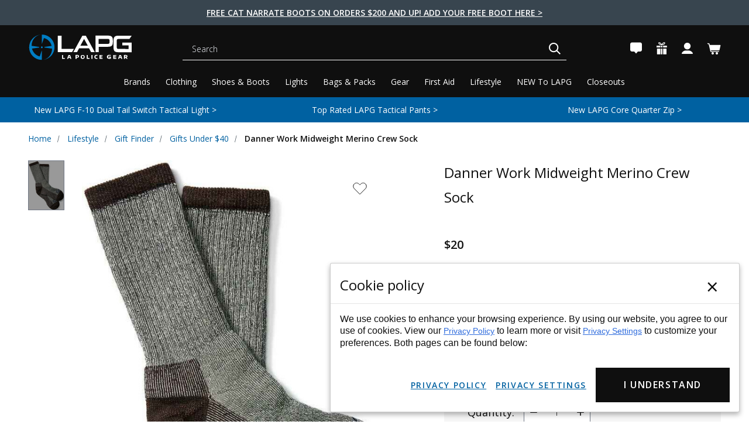

--- FILE ---
content_type: text/html; charset=UTF-8
request_url: https://lapolicegear.com/danner-work-midweight-merino-crew-sock.html
body_size: 86997
content:




<!DOCTYPE html>
<html class="no-js" lang="en">
    <head><script data-cfasync="false" data-fudge="true" id="fudge-js-patch-utils" fudge-script-name="patch_utils">!function(){"use strict";try{window.performance&&performance.mark("fudge.patch_utils_js_start")}catch(r){}}();
!function(){"use strict";const t=t=>{if(!t)return t;if(t.includes("/_external/"))try{return new URL(t).searchParams.get("url")||t}catch(e){return t}return t},e=/\\"|"(?:\\"|[^"])*"|\\,|(,)/g,r=/(\[\s*)(src)(\s*[\^*$~|]?\s*=[^\]]+])/g,n=t=>{if(!t.includes("src"))return t;const n=(t=>{if(!t.includes(","))return[t];const r=Array.from(t.matchAll(e));return function(t,e){let r=[],n=0;for(let c of e)r.push(t.substring(n,c)),n=c;return r.push(t.substring(n)),r}(t,r.filter((t=>","===t[1]&&void 0!==t.index)).map((t=>t.index))).map((t=>(","===t.charAt(0)&&(t=t.slice(1)),t.trim())))})(t);return n.flatMap((t=>(t=>{if(!t.includes("src"))return[t];const e=t.replaceAll(r,"$1data-osrc$3");return e===t?[t]:[e,t]})(t))).join(", ")};(()=>{Object.defineProperty(HTMLScriptElement.prototype,"getAttribute",{value:function(e){const r=Element.prototype.getAttribute.call(this,e);try{if("src"===e){if(null===r){const t=Element.prototype.getAttribute.call(this,"data-osrc");if(null!==t)return t}return t(r)||null}return r}catch(t){return r}},configurable:!0}),Object.defineProperty(HTMLScriptElement.prototype,"src",{get:function(){const e=Element.prototype.getAttribute.call(this,"src");if(null===e){const t=Element.prototype.getAttribute.call(this,"data-osrc");if(null!==t)return t}try{return t(e)||""}catch(t){return e}},configurable:!0});const e=(t,e)=>{const r=t[e],c=r.toString();function l(t){try{return r.call(this,n(t))}catch(e){return r.call(this,t)}}l.toString=()=>c,Object.defineProperty(t,e,{value:l,configurable:!0})};e(Document.prototype,"querySelector"),e(Document.prototype,"querySelectorAll"),e(Element.prototype,"querySelector"),e(Element.prototype,"querySelectorAll")})()}();
</script>
<script data-cfasync="false" data-fudge="true" id="fudge-js-utils" fudge-script-name="utils">!function(){"use strict";try{window.performance&&performance.mark("fudge.utils_js_start")}catch(r){}}();
!function(){"use strict";const e=XMLHttpRequest.prototype.open;function t(){return{events:{},emit(e,...t){let n=this.events[e]||[];for(let e=0,i=n.length;e<i;e++)n[e](...t)},on(e,t){return this.events[e]?.push(t)||(this.events[e]=[t]),()=>{this.events[e]=this.events[e]?.filter((e=>t!==e))}}}}XMLHttpRequest.prototype.open=function(){if(this._fudge_patched)return e.apply(this,arguments);this._fudge_patched=!0,e.apply(this,arguments),(e=>{try{return new URL(e,window.location.href).hostname===window.location.hostname}catch(e){return!1}})(arguments[1])&&this.setRequestHeader("X-Fudge-Sub-Resource","true")};const n=new URLSearchParams(window.location.search).get("fudge-debug");let i="true"===n||"1"===n;i||(i=window.location.hostname.endsWith(".local")||window.location.hostname.endsWith(".fudge.city")),i&&"false"===n&&(i=!1),false&&(i=!0);const o=e=>e.split(",").map((e=>e.trim())),r=t(),d=new Set;r.on("priority_images_loaded",(e=>{d.has("priority_images_loaded")||(window.__fudge_utils__.perfMark(`priority_images_loaded.${e}`),d.add("priority_images_loaded"))}));const s={};for(const e of[]){const t=document.documentElement.clientWidth,n=[...e.preload].reverse().find((e=>t>=e.minWidth));n&&(s[e.selector]=n.count)}window.__fudge_tr_event_queue__=window.__fudge_tr_event_queue__||[];let a=window.location.host;a=a.endsWith("cf.local")||a.endsWith("fudge.local")||a.endsWith("fudge.city")?a.replace(".cf.local","").replace(".fudge.local","").replace(".fudge.city","").replaceAll("_","."):null;const l={document:Document.prototype.addEventListener},u={onNativeDCL:e=>{let t=!1;const n=()=>{t||(t=!0,document.removeEventListener("DOMContentLoaded",n),requestAnimationFrame((()=>{e()})))};["interactive","complete","loaded"].includes(document.readyState)?n():(r.on("trigger_native_dcl",n),l.document.call(document,"DOMContentLoaded",n))},debug:i,logs:[],log(...e){e.unshift(Math.round(performance.now())),window.__fudge_utils__.logs.push(e),i&&(false?console.log("[Fudge]",...e.map((e=>"string"!=typeof e&&"number"!=typeof e?JSON.stringify(e):e))):console.log("[Fudge]",...e))},perfMark(e,...t){const n=`fudge.${e}`;window.__fudge_utils__.log(n,...t),performance.mark(n)},printLogs(){window.__fudge_utils__.logs.forEach((e=>console.log(...e)))},images:{getWinningCandidate:(e,t)=>{0===t&&console.warn("Provided image width is 0");const n=o(e);if(!n.length)return null;if(1===n.length)return{src:n[0]};const i=window.devicePixelRatio,r=(d=t,n.map((e=>{const[t,...n]=e.trim().split(" ").map((e=>e.trim())),i=n.find((e=>e.endsWith("w")));if(!i)return null;const o=parseInt(i.slice(0,-1));return!o||isNaN(o)?null:{src:t,density:o/d,widthPx:o}})).filter((e=>e)).sort(((e,t)=>(e.density??1/0)-(t.density??1/0))));var d;for(let e=0;e<r.length;e++){const t=r[e],n=r[e+1];if(!n)return t;const o=n.density;if(o<i)continue;const d=t.density,s=Math.sqrt(d*o);return i<=1&&i>d||i>=s?n:t}},getSplitSrcSet:o,getWidth:(e,t)=>{const n=getComputedStyle(e),i=parseInt(n.paddingLeft),o=parseInt(n.paddingRight),r=parseInt(n.borderLeftWidth),d=parseInt(n.borderRightWidth);return Math.max(Math.round(t-i-o-r-d),0)},preloadMax:s,getMeasuredImageWidth:e=>{if(!Array.isArray(e.widths))return;const t=document.documentElement.clientWidth,n=e.widths.findIndex((([e])=>e<=t));let i;return i=-1===n?e.widths[e.widths.length-1][1]:0===n?e.widths[0][1]:e.widths[n-1][1],i},possiblePreloadCount:1,removeFudgeClasses:e=>{if(!e)return;const t=Array.from(e.classList).filter((e=>!e.startsWith("fudge-img-")));e.className=t.join(" ")},classes:{"lazy":"fudge-img-lazy","priority":"fudge-img-priority","hidden":"fudge-img-hidden","aspectRatio":"fudge-img-aspect-ratio"},addLazyloadedClass:e=>{e?.classList.add("lazyloaded")}},emitter:r,onPriorityImagesLoaded:e=>{if(d.has("priority_images_loaded"))e();else{let t=!1;const n=r.on("priority_images_loaded",(()=>{t||(t=!0,e(),n())}))}},calledEvents:d,trackEvent:async(e,t={})=>{window.__fudge_utils__.log("Track Event",e,t),window.__fudge_tr_event?window.__fudge_tr_event(e,t):window.__fudge_tr_event_queue__.push([e,t])},fixHost:e=>{if(!a)return e;if(!(e=e.trim()).length)return e;if(e.startsWith("data:"))return e;if(e.startsWith("#"))return e;try{const t=new URL(e);return t.hostname===a?(t.hostname=window.location.hostname,t.toString()):e}catch(t){return e}},originalHost:a,metadata:{...{"deviceId":"wcLAw97aLWPQU56FtVO07","pageGroupId":"product","pageLoadId":"C0taA7drVjF9N_g-mrBjk","sessionId":"8e019d2d-f16e-430c-9c8a-2662db1c5c0e","teamId":"97ba8b76-d3b1-425b-a31d-89028622fea6"},windowId:(()=>{try{let e=sessionStorage.getItem("fudge-window-id");return e||(e="FDbJfUMBE6OiqsUKqFmUa",sessionStorage.setItem("fudge-window-id",e)),e}catch(e){return null}})()},createNanoEvents:t,triggerNativeDCL:()=>{window.__fudge_utils__.perfMark("trigger_native_dcl"),r.emit("trigger_native_dcl")}};window.__fudge_utils__=u,window.requestIdleCallback=window.requestIdleCallback||function(e){var t=Date.now();return setTimeout((function(){e({didTimeout:!1,timeRemaining:function(){return Math.max(0,50-(Date.now()-t))}})}),1)},window.cancelIdleCallback=window.cancelIdleCallback||function(e){clearTimeout(e)};const c=[].filter((e=>null==e.x||e.x===window.devicePixelRatio));window._fudge_preload_metrics={preloadedSrcs:new Map(c.map((e=>[e.src,{native:!0,startedAt:0}]))),priorityImages:{}}}();
</script>
<script data-cfasync="false" data-fudge="true" id="fudge-js-sw-register" fudge-script-name="sw_register">!function(){"use strict";try{window.performance&&performance.mark("fudge.sw_register_js_start")}catch(r){}}();
!function(){"use strict";const e=()=>{try{let e=sessionStorage.getItem("fudge-window-id");return e||(e="FDbJfUMBE6OiqsUKqFmUa",sessionStorage.setItem("fudge-window-id",e)),e}catch(e){return null}};window._fudge_sw_registration=new Promise((async e=>{const t=await navigator.serviceWorker.register("/service_worker.js",{updateViaCache:"none"});if(t.active)await navigator.serviceWorker.ready,e();else if(t.installing){const a=t=>{"activated"===t.target.state&&e()};t.installing.addEventListener("statechange",a)}else await navigator.serviceWorker.ready,e()})).then((()=>{window._fudge_sw_postMessage({type:"init",metadata:{...{"deviceId":"wcLAw97aLWPQU56FtVO07","pageGroupId":"product","pageLoadId":"C0taA7drVjF9N_g-mrBjk","sessionId":"8e019d2d-f16e-430c-9c8a-2662db1c5c0e","teamId":"97ba8b76-d3b1-425b-a31d-89028622fea6"},windowId:window.__fudge_utils__?.metadata?.windowId||e()},fudgeEnabled:true})})),window._fudge_sw_postMessage=async e=>(await window._fudge_sw_registration,!!navigator.serviceWorker.controller&&(navigator.serviceWorker.controller.postMessage(e),!0))}();
</script>

<script data-cfasync="false" data-fudge="true" id="fudge-js-preload-images" fudge-script-name="preload_images">!function(){"use strict";try{window.performance&&performance.mark("fudge.preload_images_js_start")}catch(r){}}();
!function(){"use strict";const e=e=>null!==e,t=["image/png","image/jpeg","image/gif","image/svg+xml",...[]],i=new Map(t.map((e=>[e,!0]))),n=async e=>!!(e=>{const t=document.createElement("canvas");return!!t.getContext&&0==t.toDataURL(e).indexOf(`data:${e}`)})(e)||new Promise((e=>{const t=new Image,i=function(i){e("string"!=typeof i&&!(!i||"load"!==i.type)&&1===t.width)};t.onerror=i,t.onload=i,t.src="[data-uri]"})).catch((()=>!1)),a={".slide-0 .productView-image picture":[{"type":"picture","srcset":"https://lapolicegear.com/_external/?url=https%3A%2F%2Fcdn11.bigcommerce.com%2Fs-q9ptxvukwz%2Fimages%2Fstencil%2F90w%2Fproducts%2F2730%2F109128%2Fdanner-work-midweight-merino-crew-sock-danner-75010__49878.1597351711.jpg%3Fc%3D2&h=pomeNByQxpgcDU5aDJ_H7Ou_wV32k1gmaXpVAITIMxo=","sources":[{"srcset":"https://lapolicegear.com/_external/?url=https%3A%2F%2Fcdn11.bigcommerce.com%2Fs-q9ptxvukwz%2Fimages%2Fstencil%2F800w%2Fproducts%2F2730%2F109128%2Fdanner-work-midweight-merino-crew-sock-danner-75010__49878.1597351711.jpg%3Fc%3D2&h=R7nwMJc62dZ3cC9U_znxlfzpuiL53xYPHX4aeQunv1A=","media":"(min-width: 1600px) and (min-resolution: 2dppx)","type":null,"dimensions":{"width":90,"height":124}},{"srcset":"https://lapolicegear.com/_external/?url=https%3A%2F%2Fcdn11.bigcommerce.com%2Fs-q9ptxvukwz%2Fimages%2Fstencil%2F400w%2Fproducts%2F2730%2F109128%2Fdanner-work-midweight-merino-crew-sock-danner-75010__49878.1597351711.jpg%3Fc%3D2&h=_xR3vk2H7vP_0X27AlsnafFcXRjcGV27OogGBgXIvDk=","media":"(min-width: 1600px)","type":null,"dimensions":{"width":90,"height":124}},{"srcset":"https://lapolicegear.com/_external/?url=https%3A%2F%2Fcdn11.bigcommerce.com%2Fs-q9ptxvukwz%2Fimages%2Fstencil%2F600w%2Fproducts%2F2730%2F109128%2Fdanner-work-midweight-merino-crew-sock-danner-75010__49878.1597351711.jpg%3Fc%3D2&h=gvqzaAXk5GlQZpiG7aFwfzfnD49kyr4OLVWrENT6InQ=","media":"(min-width: 1200px) and (min-resolution: 2dppx)","type":null,"dimensions":{"width":90,"height":124}},{"srcset":"https://lapolicegear.com/_external/?url=https%3A%2F%2Fcdn11.bigcommerce.com%2Fs-q9ptxvukwz%2Fimages%2Fstencil%2F300w%2Fproducts%2F2730%2F109128%2Fdanner-work-midweight-merino-crew-sock-danner-75010__49878.1597351711.jpg%3Fc%3D2&h=l7qrk4_s9M6Eb7YjIclNWYP-pEGyBcpwgzS4c2_VpKM=","media":"(min-width: 1200px)","type":null,"dimensions":{"width":90,"height":124}},{"srcset":"https://lapolicegear.com/_external/?url=https%3A%2F%2Fcdn11.bigcommerce.com%2Fs-q9ptxvukwz%2Fimages%2Fstencil%2F400w%2Fproducts%2F2730%2F109128%2Fdanner-work-midweight-merino-crew-sock-danner-75010__49878.1597351711.jpg%3Fc%3D2&h=_xR3vk2H7vP_0X27AlsnafFcXRjcGV27OogGBgXIvDk=","media":"(min-width: 768px) and (min-resolution: 2dppx)","type":null,"dimensions":{"width":90,"height":124}},{"srcset":"https://lapolicegear.com/_external/?url=https%3A%2F%2Fcdn11.bigcommerce.com%2Fs-q9ptxvukwz%2Fimages%2Fstencil%2F200w%2Fproducts%2F2730%2F109128%2Fdanner-work-midweight-merino-crew-sock-danner-75010__49878.1597351711.jpg%3Fc%3D2&h=n2bwc--tukXWp6FrXkQ0WcSDWoJD43XzNtC2OT4MPws=","media":"(min-width: 768px)","type":null,"dimensions":{"width":90,"height":124}},{"srcset":"https://lapolicegear.com/_external/?url=https%3A%2F%2Fcdn11.bigcommerce.com%2Fs-q9ptxvukwz%2Fimages%2Fstencil%2F300w%2Fproducts%2F2730%2F109128%2Fdanner-work-midweight-merino-crew-sock-danner-75010__49878.1597351711.jpg%3Fc%3D2&h=l7qrk4_s9M6Eb7YjIclNWYP-pEGyBcpwgzS4c2_VpKM=","media":"(min-width: 200px) and (min-resolution: 2dppx)","type":null,"dimensions":{"width":90,"height":124}},{"srcset":"https://lapolicegear.com/_external/?url=https%3A%2F%2Fcdn11.bigcommerce.com%2Fs-q9ptxvukwz%2Fimages%2Fstencil%2F150w%2Fproducts%2F2730%2F109128%2Fdanner-work-midweight-merino-crew-sock-danner-75010__49878.1597351711.jpg%3Fc%3D2&h=57V_4NgIlgPfuQEodgf2hvMJh8vl6DQKJsCHjIj8YXs=","media":"(min-width: 200px)","type":null,"dimensions":{"width":90,"height":124}}],"dimensions":{"width":90,"height":124}}]},r=e=>{const t=e.sources.find((e=>{return!(e.type&&(t=e.type,!i.get(t)))&&!(e.media&&!window.matchMedia(e.media).matches);var t}));return t?.srcset||e.srcset},o=e=>"picture"===e.type?r(e):"missing-srcset"===e.type?null:e.srcset,s={".slide-0 .productView-image picture":{"widths":[[2560,625],[1398,624],[1396,623],[1395,622],[1393,621],[1391,620],[1389,619],[1387,618],[1385,617],[1384,616],[1382,615],[1380,614],[1378,613],[1376,612],[1375,611],[1373,610],[1371,609],[1369,608],[1367,607],[1365,606],[1364,605],[1362,604],[1360,603],[1358,602],[1356,601],[1355,600],[1353,599],[1351,598],[1349,597],[1347,596],[1345,595],[1344,594],[1342,593],[1340,592],[1338,591],[1336,590],[1335,589],[1333,588],[1331,587],[1329,586],[1327,585],[1325,584],[1324,583],[1322,582],[1320,581],[1318,580],[1316,579],[1315,578],[1313,577],[1311,576],[1309,575],[1307,574],[1305,573],[1304,572],[1302,571],[1300,570],[1298,569],[1296,568],[1295,567],[1293,566],[1291,565],[1289,564],[1288,563],[1286,562],[1284,561],[1283,560],[1281,559],[1279,558],[1277,557],[1276,556],[1274,555],[1272,554],[1270,553],[1269,552],[1267,551],[1265,550],[1264,549],[1262,548],[1260,547],[1258,546],[1257,545],[1255,544],[1253,543],[1251,542],[1250,541],[1248,540],[1246,539],[1245,538],[1243,537],[1241,536],[1239,535],[1238,534],[1236,533],[1234,532],[1232,531],[1231,530],[1229,529],[1227,528],[1226,527],[1224,526],[1222,525],[1220,524],[1219,523],[1217,522],[1215,521],[1213,520],[1212,519],[1210,518],[1208,517],[1207,516],[1205,515],[1203,514],[1201,513],[1200,512],[1198,511],[1196,510],[1194,509],[1193,508],[1191,507],[1189,506],[1188,505],[1186,504],[1184,503],[1182,502],[1181,501],[1179,500],[1177,499],[1175,498],[1174,497],[1172,496],[1170,495],[1169,494],[1167,493],[1165,492],[1163,491],[1162,490],[1160,489],[1158,488],[1156,487],[1155,486],[1153,485],[1151,484],[1150,483],[1148,482],[1146,481],[1144,480],[1143,479],[1141,478],[1139,477],[1137,476],[1136,475],[1134,474],[1132,473],[1131,472],[1129,471],[1127,470],[1125,469],[1124,468],[1122,467],[1120,466],[1118,465],[1117,464],[1115,463],[1113,462],[1112,461],[1110,460],[1108,459],[1106,458],[1105,457],[1103,456],[1101,455],[1099,454],[1098,453],[1096,452],[1094,451],[1093,450],[1091,449],[1089,448],[1087,447],[1086,446],[1084,445],[1082,444],[1080,443],[1079,442],[1077,441],[1075,440],[1074,439],[1072,438],[1070,437],[1068,436],[1067,435],[1065,434],[1063,433],[1061,432],[1060,431],[1059,430],[1058,429],[1057,428],[1056,427],[1055,426],[1054,425],[1053,424],[1052,423],[1051,422],[1050,421],[1049,420],[1048,419],[1046,418],[1045,417],[1043,416],[1041,415],[1040,414],[1038,413],[1036,412],[1035,411],[1033,410],[1031,409],[1030,408],[1028,407],[1026,406],[1025,405],[1023,404],[1021,403],[1020,402],[1018,401],[1016,400],[1015,399],[1013,398],[1011,397],[1010,396],[1008,395],[1006,394],[1005,393],[1003,392],[1001,391],[1000,390],[998,389],[996,388],[995,387],[993,386],[991,502],[990,501],[988,500],[986,499],[985,498],[983,497],[981,496],[979,495],[978,494],[976,493],[974,492],[972,491],[971,490],[969,489],[967,488],[966,487],[964,486],[962,485],[960,484],[959,483],[957,482],[955,481],[953,480],[952,479],[950,478],[948,477],[947,476],[945,475],[943,474],[941,473],[940,472],[938,471],[936,470],[934,469],[933,468],[931,467],[929,466],[928,465],[926,464],[924,463],[922,462],[921,461],[919,460],[917,459],[915,458],[914,457],[913,456],[912,455],[911,454],[910,453],[909,452],[908,451],[907,450],[906,449],[905,448],[904,447],[903,446],[902,445],[901,444],[900,443],[899,442],[898,441],[897,440],[896,439],[894,438],[893,437],[891,436],[889,435],[888,434],[886,433],[884,432],[883,431],[881,430],[879,429],[878,428],[876,427],[874,426],[873,425],[871,424],[869,423],[868,422],[866,421],[864,420],[863,419],[861,418],[859,417],[858,416],[856,415],[854,414],[853,413],[851,412],[849,411],[848,410],[846,409],[844,408],[843,407],[841,406],[839,405],[838,404],[836,403],[834,402],[833,401],[831,400],[829,399],[828,398],[826,397],[824,396],[823,395],[821,394],[819,393],[818,392],[816,391],[814,390],[813,389],[811,388],[809,387],[808,386],[806,385],[804,384],[803,383],[801,382],[799,381],[798,380],[796,379],[794,378],[793,377],[791,376],[789,375],[788,374],[786,373],[784,372],[783,371],[781,370],[779,369],[778,368],[776,367],[774,366],[773,365],[771,364],[769,363],[768,362],[767,719],[766,718],[765,717],[764,716],[763,715],[762,714],[761,713],[760,712],[759,711],[758,710],[757,709],[756,708],[755,707],[754,706],[753,705],[752,704],[751,703],[750,702],[749,701],[748,700],[747,699],[746,698],[745,697],[744,696],[743,695],[742,694],[741,693],[740,692],[739,691],[738,690],[737,689],[736,688],[735,687],[734,686],[733,685],[732,684],[731,683],[730,682],[729,681],[728,680],[727,679],[726,678],[725,677],[724,676],[723,675],[722,674],[721,673],[720,672],[719,671],[718,670],[717,669],[716,668],[715,667],[714,666],[713,665],[712,664],[711,663],[710,662],[709,661],[708,660],[707,659],[706,658],[705,657],[704,656],[703,655],[702,654],[701,653],[700,652],[699,651],[698,650],[697,649],[696,648],[695,647],[694,646],[693,645],[692,644],[691,643],[690,642],[689,641],[688,640],[687,639],[686,638],[685,637],[684,636],[683,635],[682,634],[681,633],[680,632],[679,631],[678,630],[677,629],[676,628],[675,627],[674,626],[673,625],[672,624],[671,623],[670,622],[669,621],[668,620],[667,619],[666,618],[665,617],[664,616],[663,615],[662,614],[661,613],[660,612],[659,611],[658,610],[657,609],[656,608],[655,607],[654,606],[653,605],[652,604],[651,603],[650,602],[649,601],[648,600],[647,599],[646,598],[645,597],[644,596],[643,595],[642,594],[641,593],[640,592],[639,591],[638,590],[637,589],[636,588],[635,587],[634,586],[633,585],[632,584],[631,583],[630,582],[629,581],[628,580],[627,579],[626,578],[625,577],[624,576],[623,575],[622,574],[621,573],[620,572],[619,571],[618,570],[617,569],[616,568],[615,567],[614,566],[613,565],[612,564],[611,563],[610,562],[609,561],[608,560],[607,559],[606,558],[605,557],[604,556],[603,555],[602,554],[601,553],[600,552],[599,551],[598,550],[597,549],[596,548],[595,547],[594,546],[593,545],[592,544],[591,543],[590,542],[589,541],[588,540],[587,539],[586,538],[585,537],[584,536],[583,535],[582,534],[581,533],[580,532],[579,531],[578,530],[577,529],[576,528],[575,527],[574,526],[573,525],[572,524],[571,523],[570,522],[569,521],[568,520],[567,519],[566,518],[565,517],[564,516],[563,515],[562,514],[561,513],[560,512],[559,511],[558,510],[557,509],[556,508],[555,507],[554,506],[553,505],[552,504],[551,503],[550,502],[549,501],[548,500],[547,499],[546,498],[545,497],[544,496],[543,495],[542,494],[541,493],[540,492],[539,491],[538,490],[537,489],[536,488],[535,487],[534,486],[533,485],[532,484],[531,483],[530,482],[529,481],[528,480],[527,479],[526,478],[525,477],[524,476],[523,475],[522,474],[521,473],[520,472],[519,471],[518,470],[517,469],[516,468],[515,467],[514,466],[513,465],[512,464],[511,463],[510,462],[509,461],[508,460],[507,459],[506,458],[505,457],[504,456],[503,455],[502,454],[501,453],[500,452],[499,451],[498,450],[497,449],[496,448],[495,447],[494,446],[493,445],[492,444],[491,443],[490,442],[489,441],[488,440],[487,439],[486,438],[485,437],[484,436],[483,435],[482,434],[481,433],[480,432],[479,431],[478,430],[477,429],[476,428],[475,427],[474,426],[473,425],[472,424],[471,423],[470,422],[469,421],[468,420],[467,419],[466,418],[465,417],[464,416],[463,415],[462,414],[461,413],[460,412],[459,411],[458,410],[457,409],[456,408],[455,407],[454,406],[453,405],[452,404],[451,403],[450,402],[449,401],[448,400],[447,399],[446,398],[445,397],[444,396],[443,395],[442,394],[441,393],[440,392],[439,391],[438,390],[437,389],[436,388],[435,387],[434,386],[433,385],[432,384],[431,383],[430,382],[429,381],[428,380],[427,379],[426,378],[425,377],[424,376],[423,375],[422,374],[421,373],[420,372],[419,371],[418,370],[417,369],[416,368],[415,367],[414,366],[413,365],[412,364],[411,363],[410,362],[409,361],[408,360],[407,359],[406,358],[405,357],[404,356],[403,355],[402,354],[401,353],[400,352],[399,351],[398,350],[397,349],[396,348],[395,347],[394,346],[393,345],[392,344],[391,343],[390,342],[389,341],[388,340],[387,339],[386,338],[385,337],[384,336],[383,335],[382,334],[381,333],[380,332],[379,331],[378,330],[377,329],[376,328],[375,327],[374,326],[373,325],[372,324],[371,323],[370,322],[369,321],[368,320],[367,319],[366,318],[365,317],[364,316],[363,315],[362,314],[361,313],[360,312],[359,311],[358,310],[357,309],[356,308],[355,307],[354,306],[353,305],[352,304],[351,303],[350,302],[349,301],[348,300],[347,299],[346,298],[345,297],[344,296],[343,295],[342,294],[341,293],[340,292],[339,291],[338,290],[337,289],[336,288],[335,287],[334,286],[333,285],[332,284],[331,283],[330,282],[329,281],[328,280],[327,279],[326,278],[325,277],[324,276],[323,275],[322,274],[321,273],[320,272]],"maxDensity":null,"preload":null}};window._fudge_preload={sizes:s,srcs:a,srcsetsToPreload:[]},window.__fudge_utils__.log("Preload Data",window._fudge_preload);let d=0;const c=e=>new Promise((t=>{const i=d;d++;let n=null;try{const a=new URL(e,window.location.href).href;window.__fudge_utils__.perfMark(`preload_image.${i}.start`,a),window._fudge_preload_metrics.preloadedSrcs.set(a,{startedAt:performance.now()}),n=()=>{const e=window._fudge_preload_metrics.preloadedSrcs.get(a);e&&(e.finishedAt=performance.now()),t()}}catch(e){}const a=document.createElement("link");a.rel="preload",a.as="image",a.setAttribute("fetchpriority","high"),a.onload=n,a.onerror=n,a.href=e,document.head.append(a)})),{getSplitSrcSet:l,getWinningCandidate:_,getMeasuredImageWidth:u,preloadMax:g}=window.__fudge_utils__.images;!async function(){const t=e=>{clearTimeout(r),window.__fudge_utils__.emitter.emit("priority_images_loaded",e)},r=setTimeout((()=>t("timeout")),1e3),d=[];await(async e=>{e=[...new Set(e)];for(const t of e)i.set(t,await n(t))})(d),window._fudge_preload.srcsetsToPreload=Object.values(a).flatMap((e=>e.map(o))).filter(e),await Promise.all(Object.keys(a).map((e=>(async e=>{const t=s[e];if(!t)return void window.__fudge_utils__.trackEvent("image_preload_bail",{reason:"no_sizes"});const i=a[e];if(!i?.length)return void window.__fudge_utils__.trackEvent("image_preload_bail",{reason:"no_images"});const n=u(t);if(null==n)return void window.__fudge_utils__.trackEvent("image_preload_bail",{reason:"image_hidden"});const r=g[e]??1;await Promise.all(i.slice(0,r).map((e=>{const t=o(e);if(!t)return;const i=l(t);if(1===i.length)return c(i[0].split(" ")[0].trim());if(i.length&&i.every((e=>e.endsWith("x")))){const e=window.devicePixelRatio,t=i.map((e=>{const[t,i]=e.split(" ").slice(0,2);if(i.endsWith("x"))return{src:t,density:parseFloat(i.replace("x",""))}})).find((t=>{if(t)return t.density>=e}));if(t)return c(t.src)}const a=_(t,n);return a?c(a.src):void 0})))})(e).catch((()=>{})))));const w=window._fudge_preload_metrics.preloadedSrcs.size;w>0&&window.__fudge_utils__.trackEvent("image_preload",{count:w}),t("all_loaded")}()}();
</script>
<style data-fudge="true">.fudge-img-hidden { opacity: 0 !important; font-size: 0 !important; } .fudge-img-lazy:not([src]):not([srcset]), .fudge-img-priority:not([src]):not([srcset]) {opacity: 0 !important;}</style><script data-cfasync="false" data-fudge="true" id="fudge-js-load-images" fudge-script-name="load_images">!function(){"use strict";try{window.performance&&performance.mark("fudge.load_images_js_start")}catch(r){}}();
!function(){"use strict";const{getWinningCandidate:t,getWidth:e,preloadMax:r,getMeasuredImageWidth:s,classes:n}=window.__fudge_utils__.images,i=new Set,o=new Map,a=t=>{if("PICTURE"===t.parentElement?.tagName)return t.parentElement},d=(t,e,r)=>{o.get(t)!==e&&(t.setAttribute("sizes",e+"px"),u(r,(t=>{t.setAttribute("sizes",e+"px")})),o.set(t,e))},c=new ResizeObserver((t=>{for(const r of t){const t=r.target;if(null==t.offsetParent)continue;const s=a(t),n=e(t,r.contentRect.width);if(i.has(t)){const e=t.getAttribute("data-srcset");if(w(e,s,n,!0)){c.unobserve(t),b(t,s,n,!0);continue}}const u=o.get(t);null!=u&&n&&u!==n&&d(t,n,s)}})),u=(t,e)=>{if(!t)return;const r=Array.from(t.querySelectorAll("source"));for(const t of r)e(t)},l=new IntersectionObserver((t=>{for(const r of t){const t=r.target;if(i.has(t)&&r.intersectionRatio>0){const s=e(t,r.boundingClientRect.width),n=a(t);w(t.getAttribute("data-srcset"),n,s,!0)&&(l.unobserve(t),b(t,n,s,!0))}}}));window.__fudge_priority_srcs=[];const g=t=>{const e=window.__fudge_priority_srcs.indexOf(t);-1!==e&&window.__fudge_priority_srcs.splice(e,1),window.__fudge_utils__.emitter.emit("on_load",t)};let f=0;const m=(t,e)=>{f++;const r=f.toString();t.dataset.fudgeId=r,window.__fudge_priority_srcs.push(r);const s=e=>{if(!window._fudge_preload)return;const{srcsetsToPreload:s}=window._fudge_preload,n=t.currentSrc||t.src;if(!n)return;const i=new URL(n,window.location.href).toString(),o=window._fudge_preload_metrics;if(o.preloadedSrcs.has(i))o.priorityImages[r]={imageId:r,hit:!0,src:n,loadError:e};else{const t=s.some((t=>t.includes(n)));o.priorityImages[r]={imageId:r,hit:!1,src:n,missReason:t?"wrong_size":"no_preload",loadError:e}}};t.addEventListener("load",(()=>{s(!1),g(r)})),t.addEventListener("error",(()=>{s(!0),g(r)}));const n=JSON.stringify({type:"image",wasPrioritized:!0});t.dataset.fudgeMetadata=n,e&&(e.dataset.fudgeMetadata=n),u(e,(t=>{t.dataset.fudgeMetadata=n}))};window.__fudgeLoadImageNatively=t=>{const e=t.previousElementSibling;e&&m(e,null)};const w=(t,e,r,s)=>{const n=Array.from(e?.querySelectorAll("source")||[]),i=e&&n.some((t=>t.hasAttribute("data-srcset")));return!(s&&(t||i)&&!r)&&s};let _=0;const b=(t,r,s,n)=>{window.__fudge_utils__.perfMark(`load_image.${_}`),_++;const o=t.getAttribute("data-src"),a=t.getAttribute("data-srcset"),g=w(a,r,s,n);if(c.observe(t),!g)return i.add(t),void l.observe(t);i.delete(t),m(t,r);let f=!1;t.addEventListener("load",(()=>{f||(requestAnimationFrame((()=>{const s=e(t,t.offsetWidth);d(t,s,r)})),f=!0)})),a&&(t.setAttribute("sizes",s+"px"),t.setAttribute("srcset",a)),o&&t.setAttribute("src",o),t.removeAttribute("data-srcset"),t.removeAttribute("data-src"),u(r,(t=>{const e=t.getAttribute("data-srcset"),r=t.getAttribute("data-src");e?(t.setAttribute("sizes",s+"px"),t.setAttribute("srcset",e),t.removeAttribute("data-srcset")):r&&(t.setAttribute("src",r),t.removeAttribute("data-src"))}))},p={...r};window.__fudgeLoadImage=(t,r)=>{let i=t.previousElementSibling;if(!i)return;let o,a,d=null;if("PICTURE"===i.parentElement?.tagName&&(d=i.parentElement),null!=r){const t=p[r];if(null!=t){if(t<=0)return i.classList.remove(n.priority),void i.classList.add(n.lazy);p[r]=t-1}}if(window._fudge_preload?.sizes&&r){const t=window._fudge_preload.sizes[r];if(t){const e=s(t);"number"==typeof e?o=e:null===e&&(o="hidden")}}let c=!1;null!=o?"hidden"!==o&&(a=o,c=!0):(c=null!=i.offsetParent,c&&(a=e(i,i.offsetWidth))),b(i,d,a,c)};const h=new Set,A=new ResizeObserver((t=>{for(const e of t)S(e.target,e.contentRect.width)})),y=new Map,v=[180,360,540,720,900,1080,1296,1512,1728,1944,2160],I=/url\((?!['"]?(?:data):)['"]?([^'"\)]*)['"]?\)/i,S=async(r,s)=>{const n=Math.random();y.set(r,n),_++;let i=r.getAttribute("data-bgset");if(!i){const t=window.getComputedStyle(r).backgroundImage;if(t){const e=I.exec(t);if(e){const t=(t=>{if(t.pathname.startsWith("/hubfs")&&(t.pathname=`/hs-fs${t.pathname}`),t.pathname.startsWith("/hs-fs"))return v.map((e=>(t.searchParams.set("width",e.toString()),t.searchParams.delete("height"),`${t.toString()} ${e}w`)))})(new URL(e[1],r.baseURI));t&&(i=t.join(", "),r.setAttribute("data-bgset",i))}}}if(!i)return;if(h.has(r)||(h.add(r),A.observe(r)),!s)return;const o=e(r,s),a=t(i,o);if(!a)return;const d=`url(${a.src})`;var c;r.style.backgroundImage!==d&&(r.style.backgroundImage.trim().length&&(await(c=a.src,new Promise(((t,e)=>{const r=new Image;r.onload=t,r.onerror=e,r.src=c}))),y.get(r)!==n)||(r.style.backgroundImage=d,"0"===getComputedStyle(r).opacity&&(r.style.opacity="1"),y.delete(r)))};window.__fudgeLoadBackgroundImage=t=>{const e=t.previousElementSibling;e&&S(e,e.offsetWidth)}}();
</script>

        <title>Danner Work Midweight Merino Crew Sock
        </title>
        <link rel="dns-prefetch preconnect" href="https://cdn11.bigcommerce.com/s-q9ptxvukwz" crossorigin><link rel="dns-prefetch preconnect" href="https://fonts.googleapis.com/" crossorigin><link rel="dns-prefetch preconnect" href="https://fonts.gstatic.com/" crossorigin>
        <meta property="product:price:amount" content="20" /><meta property="product:price:currency" content="USD" /><meta property="og:url" content="https://lapolicegear.com/danner-work-midweight-merino-crew-sock.html" /><meta property="og:site_name" content="LA Police Gear" /><meta name="description" content="The Danner Work Midweight Merino Crew Sockfeature seam-free toes, targeted cushion and venting zones, and arch support to help reduce fatigue."><link rel='canonical' href='https://lapolicegear.com/danner-work-midweight-merino-crew-sock.html' /><meta name='platform' content='bigcommerce.stencil' /><meta property="og:type" content="product" />
<meta property="og:title" content="Danner Work Midweight Merino Crew Sock" />
<meta property="og:description" content="The Danner Work Midweight Merino Crew Sockfeature seam-free toes, targeted cushion and venting zones, and arch support to help reduce fatigue." />
<meta property="og:image" content="https://cdn11.bigcommerce.com/s-q9ptxvukwz/products/2730/images/109128/danner-work-midweight-merino-crew-sock-danner-75010__49878.1597351711.386.513.jpg?c=2" />
<meta property="og:availability" content="instock" />
<meta property="pinterest:richpins" content="enabled" />
        
        <link data-stencil-stylesheet href="https://lapolicegear.com/_external/?url=https%3A%2F%2Fcdn11.bigcommerce.com%2Fs-q9ptxvukwz%2Fstencil%2F0d843bb0-ce2e-013e-3716-0ebc33e90bd1%2Fe%2Fb1de70d0-933a-013e-7512-2603078e3171%2Fcss%2Fglobal-elements-247db080-d801-013e-b607-56a9e7a677ab.css&h=FgkP_kuwDHHKFMtmWYEX3Hizy7MrKLqCn5IAzFn0DgA=" rel="stylesheet"><link href="https://cdn11.bigcommerce.com/s-q9ptxvukwz/stencil/0d843bb0-ce2e-013e-3716-0ebc33e90bd1/e/b1de70d0-933a-013e-7512-2603078e3171/css/global-elements-247db080-d801-013e-b607-56a9e7a677ab.css" data-stencil-stylesheet="" type="disabled" rel="stylesheet">
         
        <script src="https://lapolicegear.com/_external/?url=https%3A%2F%2Fajax.googleapis.com%2Fajax%2Flibs%2Fjquery%2F3.5.1%2Fjquery.min.js&h=FToKgEZ27-IflatPEiZRh26gDRHFGEagbwfjVpEkwLU=" class="mw-prefetch" data-osrc="https://ajax.googleapis.com/ajax/libs/jquery/3.5.1/jquery.min.js"></script>
<script>
  var _0xbd31=["\x6C\x61\x7A\x79","\x6C\x61\x7A\x79\x6C\x6F\x61\x64\x69\x6E\x67","\x6C\x61\x7A\x79\x6C\x6F\x61\x64\x65\x64","\x73\x72\x63","\x73\x72\x63\x73\x65\x74","\x77\x69\x64\x74\x68\x73","\x75\x73\x65\x72\x41\x67\x65\x6E\x74","\x74\x65\x73\x74","\x67\x65\x74\x54\x69\x6D\x65","\x73\x63\x72\x6F\x6C\x6C","\x72\x65\x6D\x6F\x76\x65\x45\x76\x65\x6E\x74\x4C\x69\x73\x74\x65\x6E\x65\x72","\x66\x6F\x72\x45\x61\x63\x68","\x66\x69\x72\x73\x74\x5F\x73\x63\x72\x6F\x6C\x6C","\x63\x6C\x69\x63\x6B","\x66\x69\x72\x73\x74\x5F\x63\x6C\x69\x63\x6B","\x6D\x6F\x75\x73\x65\x5F\x6D\x6F\x76\x65","\x61\x64\x64\x45\x76\x65\x6E\x74\x4C\x69\x73\x74\x65\x6E\x65\x72","\x6D\x6F\x75\x73\x65\x6D\x6F\x76\x65","\x70\x75\x73\x68","\x69\x6D\x67","\x2E","\x73\x65\x6C\x65\x63\x74\x6F\x72","\x63\x6C\x61\x73\x73","","\x63\x61\x6C\x6C\x62\x61\x63\x6B","\x70\x61\x67\x65\x59\x4F\x66\x66\x73\x65\x74","\x3A\x76\x69\x73\x69\x62\x6C\x65","\x69\x73","\x74\x6F\x70","\x6F\x66\x66\x73\x65\x74","\x69\x6E\x6E\x65\x72\x48\x65\x69\x67\x68\x74","\x74\x79\x70\x65","\x6F\x6E\x65\x74\x69\x6D\x65","\x73\x70\x6C\x69\x63\x65","\x65\x61\x63\x68","\x64\x61\x74\x61\x73\x65\x74","\x7B\x77\x69\x64\x74\x68\x7D","\x69\x6E\x63\x6C\x75\x64\x65\x73","\x72\x65\x70\x6C\x61\x63\x65","\x20","\x77","\x70\x61\x72\x73\x65","\x2C","\x6A\x6F\x69\x6E","\x73\x70\x6C\x69\x74","\x74\x72\x69\x6D","\x6C\x65\x6E\x67\x74\x68","\x6F\x66\x66\x73\x65\x74\x57\x69\x64\x74\x68","\x61\x74\x74\x72\x69\x62\x75\x74\x65\x73","\x6F\x70\x74\x69\x6F\x6E\x73","\x62\x61\x63\x6B\x67\x72\x6F\x75\x6E\x64\x49\x6D\x61\x67\x65","\x73\x74\x79\x6C\x65","\x75\x72\x6C\x28\x27","\x27\x29","\x72\x65\x6D\x6F\x76\x65","\x63\x6C\x61\x73\x73\x4C\x69\x73\x74","\x6C\x6F\x61\x64\x65\x64","\x61\x64\x64\x43\x6C\x61\x73\x73","\x64\x61\x74\x61\x2D\x73\x72\x63","\x72\x65\x6D\x6F\x76\x65\x41\x74\x74\x72\x69\x62\x75\x74\x65","\x72\x65\x73\x69\x7A\x65","\x6F\x72\x69\x65\x6E\x74\x61\x74\x69\x6F\x6E\x43\x68\x61\x6E\x67\x65","\x44\x4F\x4D\x43\x6F\x6E\x74\x65\x6E\x74\x4C\x6F\x61\x64\x65\x64","\x6C\x61\x7A\x79\x6C\x6F\x61\x64","\x69\x6D\x61\x67\x65\x73","\x66\x75\x6E\x63\x74\x69\x6F\x6E","\x6A\x71\x75\x65\x72\x79","\x66\x69\x6C\x65\x73","\x73\x63\x72\x69\x70\x74","\x73\x75\x62\x73\x74\x72\x69\x6E\x67","\x72\x61\x6E\x64\x6F\x6D","\x64\x65\x6C\x61\x79","\x6C\x6F\x61\x64\x69\x6E\x67","\x75\x73\x65\x72","\x69\x6E\x74\x65\x72\x61\x63\x74\x69\x6F\x6E","\x6D\x6F\x75\x73\x65\x4D\x6F\x76\x65","\x66\x69\x72\x73\x74\x53\x63\x72\x6F\x6C\x6C","\x66\x69\x72\x73\x74\x43\x6C\x69\x63\x6B","\x6D\x6F\x75\x73\x65","\x70\x72\x6F\x6D\x69\x73\x65\x73","\x67\x65\x74","\x6E\x61\x6D\x65","\x77\x69\x6E\x64\x6F\x77","\x61\x64\x64","\x63\x61\x6E\x63\x65\x6C","\x73\x74\x61\x72\x74","\x6D\x6F\x62\x69\x6C\x65","\x64\x65\x73\x6B\x74\x6F\x70","\x74\x69\x6D\x65\x72\x73","\x63\x72\x65\x61\x74\x65\x45\x6C\x65\x6D\x65\x6E\x74","\x61\x73\x79\x6E\x63","\x6B\x65\x79\x73","\x68\x61\x73\x4F\x77\x6E\x50\x72\x6F\x70\x65\x72\x74\x79","\x73\x65\x74\x41\x74\x74\x72\x69\x62\x75\x74\x65","\x6F\x6E\x6C\x6F\x61\x64","\x6F\x6E\x65\x72\x72\x6F\x72","\x61\x70\x70\x65\x6E\x64","\x68\x65\x61\x64","\x6C\x69\x6E\x6B","\x68\x72\x65\x66","\x72\x65\x6C","\x73\x74\x79\x6C\x65\x73\x68\x65\x65\x74","\x74\x65\x78\x74\x2F\x63\x73\x73","\x6D\x65\x64\x69\x61","\x61\x6C\x6C","\x75\x6E\x64\x65\x66\x69\x6E\x65\x64","\x6F\x62\x6A\x65\x63\x74","\x6C\x6F\x61\x64","\x64\x65\x66\x61\x75\x6C\x74","\x69\x73\x41\x72\x72\x61\x79","\x70\x72\x6F\x6D\x69\x73\x65","\x70\x72\x6F\x63\x65\x73\x73","\x6B\x6C\x61\x76\x69\x79\x6F","\x23\x62\x6C\x6F\x63\x6B\x2D\x66\x65\x61\x74\x75\x72\x65\x64\x2D\x63\x6F\x6C\x6C\x65\x63\x74\x69\x6F\x6E\x2D\x30","\x61\x64\x64\x41\x66\x74\x65\x72"];let delay_loading_scripts=true;const __optimize=(function(_0xe380x3){const _0xe380x4={'\x66\x69\x6C\x65\x73':{},'\x70\x72\x6F\x6D\x69\x73\x65\x73':{}};const _0xe380x5=(/Android|webOS|iPhone|iPad|iPod|BlackBerry|IEMobile|Opera Mini/i[_0xbd31[7]](navigator[_0xbd31[6]]));const _0xe380x6=(function(){let _0xe380x7=0;function _0xe380x8(){_0xe380x7=  new Date()[_0xbd31[8]]()}function _0xe380x9(){return  new Date()[_0xbd31[8]]()- _0xe380x7}return {start:_0xe380x8,get:_0xe380x9}})();const _0xe380xa=(function(){const _0xe380xb={first_scroll:[],first_click:[],mouse_move:[]};const _0xe380xc=function(){document[_0xbd31[10]](_0xbd31[9],_0xe380xc);_0xe380xb[_0xbd31[12]][_0xbd31[11]](function(_0xe380xd){_0xe380xd()})};const _0xe380xe=function(){document[_0xbd31[10]](_0xbd31[13],_0xe380xe);_0xe380xb[_0xbd31[14]][_0xbd31[11]](function(_0xe380xd){_0xe380xd()})};const _0xe380xf=function(){document[_0xbd31[10]](_0xbd31[13],_0xe380xf);_0xe380xb[_0xbd31[15]][_0xbd31[11]](function(_0xe380xd){_0xe380xd()})};document[_0xbd31[16]](_0xbd31[9],_0xe380xc);document[_0xbd31[16]](_0xbd31[13],_0xe380xe);document[_0xbd31[16]](_0xbd31[17],_0xe380xf);return {firstClick:function(_0xe380xd){_0xe380xb[_0xbd31[14]][_0xbd31[18]](_0xe380xd)},firstScroll:function(_0xe380xd){_0xe380xb[_0xbd31[12]][_0xbd31[18]](_0xe380xd)},mouseMove:function(_0xe380xd){_0xe380xb[_0xbd31[15]][_0xbd31[18]](_0xe380xd)}}})();const _0xe380x10=(function(){const _0xe380xb=[];function _0xe380x11(_0xe380x12){_0xe380xb[_0xbd31[18]]({type:_0xbd31[19],selector:`${_0xbd31[20]}${_0xe380x12[_0xbd31[22]][_0xbd31[21]]}${_0xbd31[23]}`,options:_0xe380x12,onetime:false});_0xe380x15()}function _0xe380xd(_0xe380x13,_0xe380xd,_0xe380x14){_0xe380xb[_0xbd31[18]]({type:_0xbd31[24],selector:_0xe380x13,callback:_0xe380xd,onetime:_0xe380x14?_0xe380x14:true});_0xe380x15()}function _0xe380x15(){_0xe380xb[_0xbd31[11]](function(_0xe380x16,_0xe380x17){$(`${_0xbd31[23]}${_0xe380x16[_0xbd31[21]]}${_0xbd31[23]}`)[_0xbd31[34]](function(){var _0xe380x18=window[_0xbd31[25]];const _0xe380x19=$(this);if(_0xe380x19[_0xbd31[27]](_0xbd31[26])&& _0xe380x19[_0xbd31[29]]()[_0xbd31[28]]<= (window[_0xbd31[30]]+ _0xe380x18)){if(_0xe380x16[_0xbd31[31]]== _0xbd31[19]){_0xe380x28(_0xe380x19[0],_0xe380x16)}else {if(_0xe380x16[_0xbd31[31]]== _0xbd31[24]){_0xe380x16[_0xbd31[24]](_0xe380x19[0],_0xe380x16)}};if(_0xe380x16[_0xbd31[32]]){_0xe380xb[_0xbd31[33]](_0xe380x17,1);return false}}})})}function _0xe380x1a(_0xe380x1b){return _0xe380x1b instanceof  HTMLImageElement}function _0xe380x1c(_0xe380x1b,_0xe380x1d,_0xe380x1e,_0xe380x1f){const _0xe380x20=_0xe380x1b[_0xbd31[35]][_0xe380x1d];const _0xe380x21=_0xe380x1b[_0xbd31[35]][_0xe380x1e];if(!_0xe380x20||  !_0xe380x21 ||  !_0xe380x20[_0xbd31[37]](_0xbd31[36])){return};const _0xe380x22=[];JSON[_0xbd31[41]](_0xe380x21)[_0xbd31[11]](function(_0xe380x23){let _0xe380x24=_0xe380x20[_0xbd31[38]](_0xbd31[36],_0xe380x23)+ `${_0xbd31[39]}${_0xe380x23}${_0xbd31[40]}`;_0xe380x22[_0xbd31[18]](_0xe380x24)});_0xe380x1b[_0xbd31[35]][_0xe380x1f]= _0xe380x22[_0xbd31[43]](_0xbd31[42]);delete _0xe380x1b[_0xbd31[35]][_0xe380x1d];delete _0xe380x1b[_0xbd31[35]][_0xe380x1e]}function _0xe380x25(_0xe380x1b,_0xe380x20,_0xe380x22){if(!_0xe380x22){return _0xe380x20};_0xe380x22= _0xe380x22[_0xbd31[44]](_0xbd31[42]);let _0xe380x26=_0xbd31[23];for(var _0xe380x27 in _0xe380x22){_0xe380x26= _0xe380x22[_0xe380x27][_0xbd31[45]]()[_0xbd31[44]](_0xbd31[39]);if(_0xe380x26[_0xbd31[46]]== 1){continue};if(_0xe380x1b[_0xbd31[47]]< parseInt(_0xe380x26[1][_0xbd31[38]](_0xbd31[40],_0xbd31[23]))){return _0xe380x26[0]}};return _0xe380x26[0]}function _0xe380x28(_0xe380x1b,_0xe380x16){_0xe380x1c(_0xe380x1b,_0xe380x16[_0xbd31[49]][_0xbd31[48]][_0xbd31[3]],_0xe380x16[_0xbd31[49]][_0xbd31[48]][_0xbd31[5]],_0xe380x16[_0xbd31[49]][_0xbd31[48]][_0xbd31[4]]);const _0xe380x20=_0xe380x25(_0xe380x1b,_0xe380x1b[_0xbd31[35]][_0xe380x16[_0xbd31[49]][_0xbd31[48]][_0xbd31[3]]],_0xe380x1b[_0xbd31[35]][_0xe380x16[_0xbd31[49]][_0xbd31[48]][_0xbd31[4]]]);if(!_0xe380x20){return};if(_0xe380x1a(_0xe380x1b)){_0xe380x1b[_0xbd31[3]]= _0xe380x20}else {_0xe380x1b[_0xbd31[51]][_0xbd31[50]]= `${_0xbd31[52]}${_0xe380x20}${_0xbd31[53]}`};_0xe380x1b[_0xbd31[55]][_0xbd31[54]](_0xe380x16[_0xbd31[49]][_0xbd31[22]][_0xbd31[21]]);$(_0xe380x1b)[_0xbd31[57]](_0xe380x16[_0xbd31[49]][_0xbd31[22]][_0xbd31[56]]);_0xe380x1b[_0xbd31[59]](_0xbd31[58])}function _0xe380x29(){document[_0xbd31[16]](_0xbd31[9],_0xe380x15);window[_0xbd31[16]](_0xbd31[60],_0xe380x15);window[_0xbd31[16]](_0xbd31[61],_0xe380x15);_0xe380x15()}document[_0xbd31[16]](_0xbd31[62],function(){_0xe380x29()});_0xe380x15();return {images:_0xe380x11,callback:_0xe380xd,process:_0xe380x15}})();_0xe380x10[_0xbd31[64]](_0xe380x3[_0xbd31[63]]);const _0xe380x2a=(function(){const _0xe380x2b=(_0xbd31[65]==  typeof requestIdleCallback);let _0xe380x2c=undefined;function _0xe380x2d(_0xe380xd){return _0xe380x2c= _0xe380x2b?requestIdleCallback(_0xe380xd):function(){return setTimeout(function(){_0xe380xd()},0)}()}function _0xe380x2e(){if(!_0xe380x2c){return};_0xe380x2c= _0xe380x2b?function(){cancelIdleCallback(_0xe380x2c);_0xe380x2c= undefined}:function(_0xe380xd){}}return {add:_0xe380x2d,cancel:_0xe380x2e}})();const _0xe380x2f=(function(){in_progress= true;_0xe380x4[_0xbd31[67]][_0xbd31[66]]= {name:_0xbd31[66],type:_0xbd31[68],src:_0xbd31[23],loading:false,loaded:true,callback:_0xbd31[23],options:{},delay:0};function _0xe380x30(_0xe380x31,_0xe380x20,_0xe380x32,_0xe380xd,_0xe380x3){_0xe380x32= _0xe380x32|| Math[_0xbd31[70]]().toString(36)[_0xbd31[69]](2,5);_0xe380x4[_0xbd31[67]][_0xe380x32]= {name:_0xe380x32,type:_0xe380x31,src:_0xe380x20,loading:false,loaded:false,callback:_0xe380xd,options:_0xe380x3,delay:_0xe380x3[_0xbd31[71]]?_0xe380x3[_0xbd31[71]]:0};if(_0xe380x3[_0xbd31[71]]&& _0xe380x3[_0xbd31[71]]==  -1){_0xe380x3a(_0xe380x4[_0xbd31[67]][_0xe380x32])};const _0xe380x33=function(){const _0xe380x34=_0xe380x4[_0xbd31[67]][_0xe380x32];if(!_0xe380x34[_0xbd31[56]]&&  !_0xe380x34[_0xbd31[72]]){_0xe380x3a(_0xe380x34)}};if(_0xe380x3[_0xbd31[0]]){_0xe380x10[_0xbd31[24]](_0xe380x3[_0xbd31[0]],_0xe380x33)};if(_0xe380x3[_0xbd31[73]]){if(_0xe380x3[_0xbd31[73]][_0xbd31[74]]){_0xe380xa[_0xbd31[75]](_0xe380x33);_0xe380xa[_0xbd31[76]](_0xe380x33);_0xe380xa[_0xbd31[77]](_0xe380x33)}else {_0xe380x3[_0xbd31[73]][_0xbd31[78]]&& _0xe380xa[_0xbd31[75]](_0xe380x33);_0xe380x3[_0xbd31[73]][_0xbd31[9]]&& _0xe380xa[_0xbd31[76]](_0xe380x33);_0xe380x3[_0xbd31[73]][_0xbd31[13]]&& _0xe380xa[_0xbd31[77]](_0xe380x33)}}}function _0xe380x35(_0xe380x32,_0xe380xd){if(_0xe380x4[_0xbd31[67]][_0xe380x32]&& _0xe380x4[_0xbd31[67]][_0xe380x32][_0xbd31[56]]){return _0xe380xd()};_0xe380x4[_0xbd31[79]][_0xe380x32]= _0xe380x4[_0xbd31[79]][_0xe380x32]|| [];_0xe380x4[_0xbd31[79]][_0xe380x32][_0xbd31[18]](_0xe380xd)}function _0xe380x36(_0xe380x34){if(!_0xe380x34[_0xbd31[56]]&&  !_0xe380x34[_0xbd31[72]] && _0xe380x34[_0xbd31[71]]<= _0xe380x6[_0xbd31[80]]()){return true};return false}function _0xe380x37(){for(const _0xe380x27 in _0xe380x4[_0xbd31[67]]){if(_0xe380x36(_0xe380x4[_0xbd31[67]][_0xe380x27])){return true}};return false}function _0xe380x38(_0xe380x34){if(!_0xe380x34[_0xbd31[56]]){return};_0xe380x34[_0xbd31[24]]&& _0xe380x34[_0xbd31[24]]()&&  delete _0xe380x34[_0xbd31[24]];for(const _0xe380x39 in _0xe380x4[_0xbd31[79]][_0xe380x34[_0xbd31[81]]]){_0xe380x4[_0xbd31[79]][_0xe380x34[_0xbd31[81]]][_0xe380x39]&& _0xe380x4[_0xbd31[79]][_0xe380x34[_0xbd31[81]]][_0xe380x39]()&&  delete _0xe380x4[_0xbd31[79]][_0xe380x34[_0xbd31[81]]][_0xe380x39]}}function _0xe380x3a(_0xe380x34){_0xe380x41(_0xe380x34,function(){_0xe380x38(_0xe380x34)})}function _0xe380x3b(){for(const _0xe380x27 in _0xe380x4[_0xbd31[67]]){if(_0xe380x36(_0xe380x4[_0xbd31[67]][_0xe380x27])){_0xe380x3a(_0xe380x4[_0xbd31[67]][_0xe380x27]);break}}}function _0xe380x3c(){_0xe380x4[_0xbd31[67]][_0xbd31[82]][_0xbd31[56]]= true;_0xe380x38(_0xe380x4[_0xbd31[67]][_0xbd31[82]])}function _0xe380x3d(){return false;return in_progress}function _0xe380x3e(){_0xe380x37()&& _0xe380x2a[_0xbd31[83]](_0xe380x3f)}function _0xe380x3f(){_0xe380x2a[_0xbd31[84]]();if(!_0xe380x37()){return};if(!_0xe380x3d()){_0xe380x3b()};_0xe380x3e()}function _0xe380x8(){_0xe380x6[_0xbd31[85]]();_0xe380x2a[_0xbd31[83]](function(){_0xe380x3[_0xbd31[88]][_0xe380x5?_0xbd31[86]:_0xbd31[87]][_0xbd31[11]]((_0xe380x40)=>{setTimeout(function(){_0xe380x3f()},_0xe380x40)})})}return {load:_0xe380x30,promise:_0xe380x35,start:_0xe380x8,hasPending:_0xe380x37}})();const _0xe380x41=function(_0xe380x34,_0xe380xd){_0xe380x34[_0xbd31[72]]= true;if(_0xe380x34[_0xbd31[31]]== _0xbd31[68]){if(_0xe380x34[_0xbd31[3]] instanceof  Function){_0xe380x34[_0xbd31[3]]();_0xe380x34[_0xbd31[56]]= true;_0xe380x34[_0xbd31[72]]= false;_0xe380xd(_0xe380x34)}else {let _0xe380x19=document[_0xbd31[89]](_0xbd31[68]);_0xe380x19[_0xbd31[3]]= _0xe380x34[_0xbd31[3]];_0xe380x19[_0xbd31[90]]= _0xe380x34[_0xbd31[49]][_0xbd31[90]]?_0xe380x34[_0xbd31[49]][_0xbd31[90]]:false;if(_0xe380x34[_0xbd31[49]][_0xbd31[48]]&& Object[_0xbd31[91]](_0xe380x34[_0xbd31[49]][_0xbd31[48]])[_0xbd31[46]]> 0){for(var _0xe380x42 in _0xe380x34[_0xbd31[49]][_0xbd31[48]]){if(!_0xe380x34[_0xbd31[49]][_0xbd31[48]][_0xbd31[92]](_0xe380x42)){continue};_0xe380x19[_0xbd31[93]](_0xe380x42,_0xe380x34[_0xbd31[49]][_0xbd31[48]][_0xe380x42])}};_0xe380x19[_0xbd31[94]]= _0xe380x19[_0xbd31[95]]= function(){_0xe380x34[_0xbd31[56]]= true;_0xe380x34[_0xbd31[72]]= false;_0xe380xd(_0xe380x34)};document[_0xbd31[97]][_0xbd31[96]](_0xe380x19)}}else {if(_0xe380x34[_0xbd31[31]]== _0xbd31[98]){let _0xe380x19=document[_0xbd31[89]](_0xbd31[98]);_0xe380x19[_0xbd31[99]]= _0xe380x34[_0xbd31[3]];_0xe380x19[_0xbd31[100]]= _0xe380x34[_0xbd31[49]][_0xbd31[100]]?_0xe380x34[_0xbd31[49]][_0xbd31[100]]:_0xbd31[101];_0xe380x19[_0xbd31[31]]= _0xe380x34[_0xbd31[49]][_0xbd31[31]]?_0xe380x34[_0xbd31[49]][_0xbd31[31]]:_0xbd31[102];_0xe380x19[_0xbd31[103]]= _0xe380x34[_0xbd31[49]][_0xbd31[103]]?_0xe380x34[_0xbd31[49]][_0xbd31[103]]:_0xbd31[104];_0xe380x19[_0xbd31[90]]= _0xe380x34[_0xbd31[49]][_0xbd31[90]]?_0xe380x34[_0xbd31[49]][_0xbd31[90]]:true;delete _0xe380x34[_0xbd31[49]][_0xbd31[90]];delete _0xe380x34[_0xbd31[49]][_0xbd31[100]];delete _0xe380x34[_0xbd31[49]][_0xbd31[31]];delete _0xe380x34[_0xbd31[49]][_0xbd31[103]];if(_0xe380x34[_0xbd31[49]][_0xbd31[48]]&& Object[_0xbd31[91]](_0xe380x34[_0xbd31[49]][_0xbd31[48]])[_0xbd31[46]]> 0){for(var _0xe380x42 in _0xe380x34[_0xbd31[49]][_0xbd31[48]]){if(!_0xe380x34[_0xbd31[49]][_0xbd31[48]][_0xbd31[92]](_0xe380x42)){continue};_0xe380x19[_0xbd31[93]](_0xe380x42,_0xe380x34[_0xbd31[49]][_0xbd31[48]][_0xe380x42])}};_0xe380x19[_0xbd31[94]]= _0xe380x19[_0xbd31[95]]= function(){_0xe380x34[_0xbd31[56]]= true;_0xe380x34[_0xbd31[72]]= false;_0xe380xd(_0xe380x34)};document[_0xbd31[97]][_0xbd31[96]](_0xe380x19)}}};const _0xe380x43=(function(){function _0xe380x44(_0xe380x20,_0xe380x32,_0xe380xd,_0xe380x45){if( typeof _0xe380x45=== _0xbd31[105]){_0xe380x45= {};if( typeof _0xe380x32=== _0xbd31[106]){_0xe380x45= _0xe380x32;_0xe380x32= undefined};if( typeof _0xe380xd=== _0xbd31[106]){_0xe380x45= _0xe380xd;_0xe380xd= undefined}};_0xe380x45[_0xbd31[71]]=  -1;_0xe380x2f[_0xbd31[107]](_0xbd31[68],_0xe380x20,_0xe380x32,_0xe380xd,_0xe380x45)}function _0xe380x2d(_0xe380x20,_0xe380x32,_0xe380xd,_0xe380x45){if( typeof _0xe380x45=== _0xbd31[105]){_0xe380x45= {};if( typeof _0xe380x32=== _0xbd31[106]){_0xe380x45= _0xe380x32;_0xe380x32= undefined};if( typeof _0xe380xd=== _0xbd31[106]){_0xe380x45= _0xe380xd;_0xe380xd= undefined}};_0xe380x45[_0xbd31[71]]= _0xe380x3[_0xbd31[88]][_0xbd31[108]][_0xe380x5?_0xbd31[86]:_0xbd31[87]];_0xe380x2f[_0xbd31[107]](_0xbd31[68],_0xe380x20,_0xe380x32,_0xe380xd,_0xe380x45)}function _0xe380x46(_0xe380x20,_0xe380x47,_0xe380x32,_0xe380xd,_0xe380x45){if( typeof _0xe380x45=== _0xbd31[105]){_0xe380x45= {};if( typeof _0xe380x32=== _0xbd31[106]){_0xe380x45= _0xe380x32;_0xe380x32= undefined};if( typeof _0xe380xd=== _0xbd31[106]){_0xe380x45= _0xe380xd;_0xe380xd= undefined}};let _0xe380x48=_0xe380x3[_0xbd31[88]][_0xbd31[108]][_0xbd31[87]];if(Array[_0xbd31[109]](_0xe380x47)){if( typeof _0xe380x47[1]!== _0xbd31[105]){_0xe380x48= _0xe380x47[1]};_0xe380x47= _0xe380x47[0]};_0xe380x45[_0xbd31[71]]= _0xe380x5?_0xe380x47:_0xe380x48;_0xe380x2f[_0xbd31[107]](_0xbd31[68],_0xe380x20,_0xe380x32,_0xe380xd,_0xe380x45)}function _0xe380x49(_0xe380x32,_0xe380x43){_0xe380x2f[_0xbd31[110]](_0xe380x32,_0xe380x43)}return {now:_0xe380x44,add:_0xe380x2d,addAfter:_0xe380x46,after:_0xe380x49}}());const _0xe380x4a=(function(){function _0xe380x44(_0xe380x20,_0xe380x32,_0xe380xd,_0xe380x45){if( typeof _0xe380x45=== _0xbd31[105]){_0xe380x45= {};if( typeof _0xe380x32=== _0xbd31[106]){_0xe380x45= _0xe380x32;_0xe380x32= undefined};if( typeof _0xe380xd=== _0xbd31[106]){_0xe380x45= _0xe380xd;_0xe380xd= undefined}};_0xe380x45[_0xbd31[71]]=  -1;_0xe380x2d(_0xe380x20,_0xe380x32,_0xe380xd,_0xe380x45)}function _0xe380x2d(_0xe380x20,_0xe380x32,_0xe380xd,_0xe380x45){if( typeof _0xe380x45=== _0xbd31[105]){_0xe380x45= {};if( typeof _0xe380x32=== _0xbd31[106]){_0xe380x45= _0xe380x32;_0xe380x32= undefined};if( typeof _0xe380xd=== _0xbd31[106]){_0xe380x45= _0xe380xd;_0xe380xd= undefined}};_0xe380x45[_0xbd31[71]]= 0;_0xe380x2f[_0xbd31[107]](_0xbd31[98],_0xe380x20,_0xe380x32,_0xe380xd,_0xe380x45)}function _0xe380x46(_0xe380x20,_0xe380x47,_0xe380x32,_0xe380xd,_0xe380x45){if( typeof _0xe380x45=== _0xbd31[105]){_0xe380x45= {};if( typeof _0xe380x32=== _0xbd31[106]){_0xe380x45= _0xe380x32;_0xe380x32= undefined};if( typeof _0xe380xd=== _0xbd31[106]){_0xe380x45= _0xe380xd;_0xe380xd= undefined}};let _0xe380x48=0;if(Array[_0xbd31[109]](_0xe380x47)){if( typeof _0xe380x47[1]!== _0xbd31[105]){_0xe380x48= _0xe380x47[1]};_0xe380x47= _0xe380x47[0]};_0xe380x45[_0xbd31[71]]= _0xe380x5?_0xe380x47:_0xe380x48;_0xe380x2f[_0xbd31[107]](_0xbd31[98],_0xe380x20,_0xe380x32,_0xe380xd,_0xe380x45)}function _0xe380x49(_0xe380x32,_0xe380x43){_0xe380x2f[_0xbd31[110]](_0xe380x32,_0xe380x43)}return {now:_0xe380x44,add:_0xe380x2d,addAfter:_0xe380x46,after:_0xe380x49}}());let _0xe380x4b;window[_0xbd31[16]](_0xbd31[107],(_0xe380x4c)=>{_0xe380x2f[_0xbd31[85]]()});return {isMobile:_0xe380x5,$:$,script:_0xe380x43,link:_0xe380x4a,lazyload:{run:_0xe380x10[_0xbd31[111]]}}})({lazyload:{class:{selector:_0xbd31[0],loading:_0xbd31[1],loaded:_0xbd31[2]},attributes:{src:_0xbd31[3],srcset:_0xbd31[4],widths:_0xbd31[5]}},timers:{default:{desktop:2500,mobile:7500},mobile:[601,2501,5001,7501,8501,9501],desktop:[51,251,1201,2001,7501,9501]}});function x_parentNode_insertBefore(_0xe380x4e,_0xe380x4f){const _0xe380x47=delay_loading_scripts?[5000,2600]:[0,0];if(_0xe380x4e[_0xbd31[3]][_0xbd31[37]](_0xbd31[112])){__optimize[_0xbd31[68]][_0xbd31[114]](_0xe380x4e[_0xbd31[3]],_0xe380x47,{lazy:_0xbd31[113]})}else {__optimize[_0xbd31[68]][_0xbd31[114]](_0xe380x4e[_0xbd31[3]],_0xe380x47)}}function first_parentNode_insertBefore(_0xe380x4e,_0xe380x4f){const _0xe380x47=delay_loading_scripts?[5000,2600]:[0,0];__optimize[_0xbd31[68]][_0xbd31[114]](_0xe380x4e[_0xbd31[3]],_0xe380x47)}
</script>
    
        <link href="https://cdn11.bigcommerce.com/s-q9ptxvukwz/product_images/lapgpng.png?t&#x3D;1566497458" rel="shortcut icon">
        <meta name="viewport" content="width=device-width, initial-scale=1">
       
        <script>
            document.documentElement.className = document.documentElement.className.replace('no-js', 'js');
        </script>

        <script>
    function browserSupportsAllFeatures() {
        return window.Promise
            && window.fetch
            && window.URL
            && window.URLSearchParams
            && window.WeakMap
            // object-fit support
            && ('objectFit' in document.documentElement.style);
    }

    function loadScript(src) {
        var js = document.createElement('script');
        js.src = src;
        js.onerror = function () {
            console.error('Failed to load polyfill script ' + src);
        };
        document.head.appendChild(js);
    }

    if (!browserSupportsAllFeatures()) {
        loadScript('https://cdn11.bigcommerce.com/s-q9ptxvukwz/stencil/0d843bb0-ce2e-013e-3716-0ebc33e90bd1/e/b1de70d0-933a-013e-7512-2603078e3171/dist/theme-bundle.polyfills.js');
    }
</script>

        <!-- EXPERIMENT FOR HOME PAGE ONLY -->
        <script>
            window.lazySizesConfig = window.lazySizesConfig || {};
            window.lazySizesConfig.loadMode = 1;
        </script>

        <script  nonce="" async src="https://cdn11.bigcommerce.com/s-q9ptxvukwz/stencil/0d843bb0-ce2e-013e-3716-0ebc33e90bd1/e/b1de70d0-933a-013e-7512-2603078e3171/scripts/cookie-consent.min.js"></script>

        <script  nonce="" async src="https://cdn11.bigcommerce.com/s-q9ptxvukwz/stencil/0d843bb0-ce2e-013e-3716-0ebc33e90bd1/e/b1de70d0-933a-013e-7512-2603078e3171/dist/theme-bundle.head_async.js"></script>

        <script src="https://cdn-widgetsrepository.yotpo.com/v1/loader/r6FFGhmiYKvSZCMJpbeK8yFoD7XxRfVunmxRiq4s" async></script>
            
        <!-- Start Tracking Code for analytics_siteverification -->

<meta name="robots" content="max-image-preview:large" />
<meta name="google-site-verification" content="bVhTcXc8Ymsl7XWYnNWEhFd2mPxd3omX08vdWuaJkqE" />
<meta name="msvalidate.01" content="5E33A0A445F9C5ADBC03A4CEE6900C94" />


<meta name="p:domain_verify" content="dbbb153b888e889c070ee1eaade5d9cb"/>

<script type='text/javascript'>
window.__lo_site_id = 201525;

	(function() {
		var wa = document.createElement('script'); wa.type = 'text/javascript'; wa.async = true;
		wa.src = 'https://d10lpsik1i8c69.cloudfront.net/w.js';
		var s = document.getElementsByTagName('script')[0]; s.parentNode.insertBefore(wa, s);
	  })();
	</script>
<meta name="google-site-verification" content="8yWDl6_SdD5pAORKiQFXA9L-rey0qsjn7Q7P-yi0Nog" />

<!-- End Tracking Code for analytics_siteverification -->


<script type="text/javascript" src="https://checkout-sdk.bigcommerce.com/v1/loader.js" defer ></script>
<script src="https://www.google.com/recaptcha/api.js" async defer></script>
<script>window.consentManagerStoreConfig = function () { return {"storeName":"LA Police Gear","privacyPolicyUrl":"https:\/\/lapolicegear.com\/privacy-policy","writeKey":null,"improvedConsentManagerEnabled":true,"AlwaysIncludeScriptsWithConsentTag":true}; };</script>
<script type="text/javascript" src="https://cdn11.bigcommerce.com/shared/js/bodl-consent-32a446f5a681a22e8af09a4ab8f4e4b6deda6487.js" integrity="sha256-uitfaufFdsW9ELiQEkeOgsYedtr3BuhVvA4WaPhIZZY=" crossorigin="anonymous" defer></script>
<script type="text/javascript" src="https://cdn11.bigcommerce.com/shared/js/storefront/consent-manager-config-3013a89bb0485f417056882e3b5cf19e6588b7ba.js" defer></script>
<script type="text/javascript" src="https://cdn11.bigcommerce.com/shared/js/storefront/consent-manager-08633fe15aba542118c03f6d45457262fa9fac88.js" defer></script>
<script type="text/javascript">
var BCData = {"product_attributes":{"sku":"DANNER-75010","upc":null,"mpn":null,"gtin":null,"weight":null,"base":false,"image":null,"price":{"without_tax":{"formatted":"$20.00","value":20,"currency":"USD"},"tax_label":"Tax"},"out_of_stock_behavior":"label_option","out_of_stock_message":"Out of stock","available_modifier_values":[],"available_variant_values":[109490,109492],"in_stock_attributes":[109490,109492],"selected_attributes":[],"stock":null,"instock":true,"stock_message":null,"purchasable":true,"purchasing_message":null,"call_for_price_message":null}};
</script>
<script data-bc-cookie-consent="3" type="text/plain">!function(){var e=window.location.search;if(e&&e.length>1&&localStorage){var l,o,t=e.slice(1).split("&");for(l=0;l<t.length;l++)o=(e=t[l].split("="))[1],(e=e[0])&&o&&("gclid"===e||"msclkid"===e||0===e.indexOf("utm"))&&localStorage.setItem(e,decodeURIComponent(o))}}();</script><script type="quoteninja-results"></script><script src="https://cdn-widgetsrepository.yotpo.com/v1/loader/1-KdqDIgZB2h0JkrqF0VLg" async></script><script type="qn-product">{&quot;num_reviews&quot;:0,&quot;add_this&quot;:[{&quot;service&quot;:&quot;facebook&quot;,&quot;annotation&quot;:&quot;&quot;},{&quot;service&quot;:&quot;email&quot;,&quot;annotation&quot;:&quot;&quot;},{&quot;service&quot;:&quot;print&quot;,&quot;annotation&quot;:&quot;&quot;},{&quot;service&quot;:&quot;twitter&quot;,&quot;annotation&quot;:&quot;&quot;}],&quot;gtin&quot;:null,&quot;show_quantity_on_backorder&quot;:true,&quot;id&quot;:2730,&quot;can_purchase&quot;:true,&quot;meta_description&quot;:&quot;The Danner Work Midweight Merino Crew Sockfeature seam-free toes, targeted cushion and venting zones, and arch support to help reduce fatigue.&quot;,&quot;category&quot;:[&quot;Tactical Clothing&quot;,&quot;Tactical Shoes &amp; Boots&quot;,&quot;Tactical Shoes &amp; Boots/Footwear Accessories&quot;,&quot;Lifestyle/USA Made Products&quot;,&quot;Tactical Clothing/Base Layers/Socks&quot;,&quot;Brands/Danner Boots&quot;,&quot;Tactical Clothing/Base Layers&quot;,&quot;Lifestyle/USA Made Products/US Made Footwear&quot;,&quot;Final Sale&quot;,&quot;Lifestyle/Gift Finder/Gifts Under $40&quot;],&quot;AddThisServiceButtonMeta&quot;:&quot;&quot;,&quot;main_image&quot;:{&quot;data&quot;:&quot;https://cdn11.bigcommerce.com/s-q9ptxvukwz/images/stencil/{:size}/products/2730/109128/danner-work-midweight-merino-crew-sock-danner-75010__49878.1597351711.jpg?c&#x3D;2&quot;,&quot;alt&quot;:&quot;Danner Work Midweight Merino Crew Sock DANNER-75010&quot;},&quot;add_to_wishlist_url&quot;:&quot;/wishlist.php?action&#x3D;add&amp;product_id&#x3D;2730&quot;,&quot;custom_fields&quot;:[{&quot;id&quot;:&quot;1199936&quot;,&quot;name&quot;:&quot;google_merchant_category&quot;,&quot;value&quot;:&quot;Apparel &amp; Accessories &gt; Clothing &gt; Activewear &gt; Hunting Clothing &gt; Hunting &amp; Tactical Pants&quot;},{&quot;id&quot;:&quot;1199937&quot;,&quot;name&quot;:&quot;web_gender&quot;,&quot;value&quot;:&quot;Mens&quot;},{&quot;id&quot;:&quot;1199938&quot;,&quot;name&quot;:&quot;Size&quot;,&quot;value&quot;:&quot;Size&#x3D;Large:LG|Size&#x3D;Medium:MD|Size&#x3D;XLarge:XL&quot;},{&quot;id&quot;:&quot;1199939&quot;,&quot;name&quot;:&quot;remove_prop_65&quot;,&quot;value&quot;:&quot;Yes&quot;},{&quot;id&quot;:&quot;1199940&quot;,&quot;name&quot;:&quot;over50instock&quot;,&quot;value&quot;:&quot;true&quot;},{&quot;id&quot;:&quot;1199941&quot;,&quot;name&quot;:&quot;return_restricted&quot;,&quot;value&quot;:&quot;True&quot;},{&quot;id&quot;:&quot;1199942&quot;,&quot;name&quot;:&quot;facebook_feed&quot;,&quot;value&quot;:&quot;Yes&quot;},{&quot;id&quot;:&quot;1199943&quot;,&quot;name&quot;:&quot;schema_brand&quot;,&quot;value&quot;:&quot;Danner&quot;},{&quot;id&quot;:&quot;1199944&quot;,&quot;name&quot;:&quot;single_category&quot;,&quot;value&quot;:&quot;Clothing/Socks&quot;},{&quot;id&quot;:&quot;1199945&quot;,&quot;name&quot;:&quot;web_brand&quot;,&quot;value&quot;:&quot;Danner&quot;}],&quot;sku&quot;:&quot;DANNER-75010&quot;,&quot;backorder_availability_prompt&quot;:&quot;More available for backorder&quot;,&quot;url&quot;:&quot;https://lapolicegear.com/danner-work-midweight-merino-crew-sock.html&quot;,&quot;description&quot;:&quot;&lt;b&gt;Features:&lt;/b&gt;&lt;br&gt;&lt;br&gt;&lt;li&gt;Seam-free toe reduces bunching and blisters&lt;br&gt;&lt;li&gt;Targeted cushion and venting zones&lt;br&gt;&lt;li&gt;Arch support helps reduce fatigue&lt;br&gt;&lt;li&gt;Itch free comfort&lt;br&gt;&lt;li&gt;Naturally breathable&lt;br&gt;&lt;li&gt;Made in USA with imported fibers&lt;br&gt;&lt;li&gt;82% Merino Wool, 17% Nylon, 1% Lycra&lt;/li&gt;&lt;BR&gt;Danner Work Midweight Merino Crew Sock&quot;,&quot;show_backorder_message&quot;:true,&quot;tags&quot;:[],&quot;warranty&quot;:&quot;&quot;,&quot;price&quot;:{&quot;without_tax&quot;:{&quot;formatted&quot;:&quot;$20.00&quot;,&quot;value&quot;:20,&quot;currency&quot;:&quot;USD&quot;},&quot;tax_label&quot;:&quot;Tax&quot;},&quot;detail_messages&quot;:&quot;&quot;,&quot;availability&quot;:&quot;&quot;,&quot;page_title&quot;:&quot;Danner Work Midweight Merino Crew Sock&quot;,&quot;cart_url&quot;:&quot;https://lapolicegear.com/cart.php&quot;,&quot;show_backorder_availability_prompt&quot;:true,&quot;max_purchase_quantity&quot;:0,&quot;show_quantity_on_hand&quot;:true,&quot;mpn&quot;:null,&quot;upc&quot;:null,&quot;options&quot;:[{&quot;id&quot;:29837,&quot;type&quot;:&quot;Configurable_PickList_Set&quot;,&quot;display_name&quot;:&quot;Size&quot;,&quot;required&quot;:true,&quot;state&quot;:&quot;variant_option&quot;,&quot;partial&quot;:&quot;set-rectangle&quot;,&quot;condition&quot;:true,&quot;values&quot;:[{&quot;id&quot;:109491,&quot;label&quot;:&quot;Medium&quot;,&quot;selected&quot;:false,&quot;data&quot;:&quot;Medium&quot;},{&quot;id&quot;:109490,&quot;label&quot;:&quot;Large&quot;,&quot;selected&quot;:false,&quot;data&quot;:&quot;Large&quot;},{&quot;id&quot;:109492,&quot;label&quot;:&quot;XLarge&quot;,&quot;selected&quot;:false,&quot;data&quot;:&quot;XLarge&quot;}]}],&quot;related_products&quot;:[{&quot;id&quot;:2709,&quot;sku&quot;:&quot;DANNER-75002&quot;,&quot;name&quot;:&quot;Danner Hunt Midweight Merino Crew Sock&quot;,&quot;url&quot;:&quot;https://lapolicegear.com/danner-hunt-midweight-merino-crew-sock.html&quot;,&quot;availability&quot;:&quot;&quot;,&quot;rating&quot;:0,&quot;brand&quot;:{&quot;name&quot;:null},&quot;category&quot;:[&quot;Tactical Clothing&quot;,&quot;Tactical Shoes &amp; Boots&quot;,&quot;Tactical Shoes &amp; Boots/Footwear Accessories&quot;,&quot;Lifestyle/USA Made Products&quot;,&quot;Tactical Clothing/Base Layers/Socks&quot;,&quot;Brands/Danner Boots&quot;,&quot;Tactical Clothing/Base Layers&quot;,&quot;Lifestyle/USA Made Products/US Made Footwear&quot;,&quot;Final Sale&quot;,&quot;Lifestyle/Gift Finder/Gifts Under $40&quot;],&quot;summary&quot;:&quot;Features:  Seam-free toe reduces bunching and blisters Targeted cushion and venting zones Arch support helps reduce fatigue Itch free comfort Naturally breathable Made in USA with imported fibers 72%...&quot;,&quot;image&quot;:{&quot;data&quot;:&quot;https://cdn11.bigcommerce.com/s-q9ptxvukwz/images/stencil/{:size}/products/2709/108612/danner-hunt-midweight-merino-crew-sock-danner-75002__73119.1597350691.jpg?c&#x3D;2&quot;,&quot;alt&quot;:&quot;Danner Hunt Midweight Merino Crew Sock DANNER-75002&quot;},&quot;images&quot;:[{&quot;data&quot;:&quot;https://cdn11.bigcommerce.com/s-q9ptxvukwz/images/stencil/{:size}/products/2709/108612/danner-hunt-midweight-merino-crew-sock-danner-75002__73119.1597350691.jpg?c&#x3D;2&quot;,&quot;alt&quot;:&quot;Danner Hunt Midweight Merino Crew Sock DANNER-75002&quot;}],&quot;date_added&quot;:&quot;May 31st 2019&quot;,&quot;pre_order&quot;:false,&quot;show_cart_action&quot;:true,&quot;has_options&quot;:true,&quot;stock_level&quot;:null,&quot;low_stock_level&quot;:null,&quot;qty_in_cart&quot;:0,&quot;custom_fields&quot;:[{&quot;id&quot;:1199737,&quot;name&quot;:&quot;google_merchant_category&quot;,&quot;value&quot;:&quot;Apparel &amp; Accessories &gt; Clothing &gt; Activewear &gt; Hunting Clothing &gt; Hunting &amp; Tactical Pants&quot;},{&quot;id&quot;:1199738,&quot;name&quot;:&quot;web_gender&quot;,&quot;value&quot;:&quot;Mens&quot;},{&quot;id&quot;:1199739,&quot;name&quot;:&quot;Size&quot;,&quot;value&quot;:&quot;Size&#x3D;Large:LG|Size&#x3D;Medium:MD|Size&#x3D;XLarge:XL&quot;},{&quot;id&quot;:1199740,&quot;name&quot;:&quot;description_short&quot;,&quot;value&quot;:&quot;&lt;li&gt;Seam-free toe&lt;/li&gt;&lt;li&gt;Targeted cushion&lt;/li&gt;&lt;li&gt;Arch support&lt;/li&gt;&lt;li&gt;Itch free comfort&lt;/li&gt;&lt;li&gt;Naturally breathable&lt;/li&gt;&quot;},{&quot;id&quot;:1199741,&quot;name&quot;:&quot;remove_prop_65&quot;,&quot;value&quot;:&quot;Yes&quot;},{&quot;id&quot;:1199742,&quot;name&quot;:&quot;over50instock&quot;,&quot;value&quot;:&quot;true&quot;},{&quot;id&quot;:1199743,&quot;name&quot;:&quot;return_restricted&quot;,&quot;value&quot;:&quot;True&quot;},{&quot;id&quot;:1199744,&quot;name&quot;:&quot;facebook_feed&quot;,&quot;value&quot;:&quot;Yes&quot;},{&quot;id&quot;:1199745,&quot;name&quot;:&quot;schema_brand&quot;,&quot;value&quot;:&quot;Danner&quot;},{&quot;id&quot;:1199746,&quot;name&quot;:&quot;single_category&quot;,&quot;value&quot;:&quot;Clothing/Socks&quot;},{&quot;id&quot;:1199747,&quot;name&quot;:&quot;web_brand&quot;,&quot;value&quot;:&quot;Danner&quot;}],&quot;num_reviews&quot;:0,&quot;weight&quot;:{&quot;formatted&quot;:&quot;4.00 Ounces&quot;,&quot;value&quot;:4},&quot;demo&quot;:false,&quot;price&quot;:{&quot;without_tax&quot;:{&quot;currency&quot;:&quot;USD&quot;,&quot;formatted&quot;:&quot;$17.00&quot;,&quot;value&quot;:17},&quot;tax_label&quot;:&quot;Tax&quot;},&quot;add_to_wishlist_url&quot;:&quot;/wishlist.php?action&#x3D;add&amp;product_id&#x3D;2709&quot;},{&quot;id&quot;:27799,&quot;sku&quot;:&quot;DANNER-75008&quot;,&quot;name&quot;:&quot;Danner Hike Midweight Merino Crew Sock&quot;,&quot;url&quot;:&quot;https://lapolicegear.com/danner-hike-midweight-merino-crew-sock.html&quot;,&quot;availability&quot;:&quot;&quot;,&quot;rating&quot;:0,&quot;brand&quot;:{&quot;name&quot;:null},&quot;category&quot;:[&quot;Tactical Clothing&quot;,&quot;Tactical Shoes &amp; Boots&quot;,&quot;Tactical Shoes &amp; Boots/Footwear Accessories&quot;,&quot;Lifestyle/USA Made Products&quot;,&quot;Tactical Clothing/Base Layers/Socks&quot;,&quot;Brands/Danner Boots&quot;,&quot;Tactical Clothing/Base Layers&quot;,&quot;Lifestyle/USA Made Products/US Made Footwear&quot;,&quot;Final Sale&quot;,&quot;Lifestyle/Gift Finder/Gifts Under $40&quot;],&quot;summary&quot;:&quot;Danner’s lightweight hiking socks feature targeted cushion and venting zones in addition to an arch support system designed to reduce fatigue. Our Merino Wool blend is naturally breathable and itch...&quot;,&quot;image&quot;:{&quot;data&quot;:&quot;https://cdn11.bigcommerce.com/s-q9ptxvukwz/images/stencil/{:size}/products/27799/147451/danner-hike-midweight-merino-crew-sock-danner-75008__29231.1601501131.jpg?c&#x3D;2&quot;,&quot;alt&quot;:&quot;Danner Hike Midweight Merino Crew Sock DANNER-75008&quot;},&quot;images&quot;:[{&quot;data&quot;:&quot;https://cdn11.bigcommerce.com/s-q9ptxvukwz/images/stencil/{:size}/products/27799/147451/danner-hike-midweight-merino-crew-sock-danner-75008__29231.1601501131.jpg?c&#x3D;2&quot;,&quot;alt&quot;:&quot;Danner Hike Midweight Merino Crew Sock DANNER-75008&quot;}],&quot;date_added&quot;:&quot;Jul 11th 2019&quot;,&quot;pre_order&quot;:false,&quot;show_cart_action&quot;:true,&quot;has_options&quot;:true,&quot;stock_level&quot;:null,&quot;low_stock_level&quot;:null,&quot;qty_in_cart&quot;:0,&quot;custom_fields&quot;:[{&quot;id&quot;:1199704,&quot;name&quot;:&quot;google_merchant_category&quot;,&quot;value&quot;:&quot;Apparel &amp; Accessories &gt; Clothing &gt; Activewear &gt; Hunting Clothing &gt; Hunting &amp; Tactical Pants&quot;},{&quot;id&quot;:1199705,&quot;name&quot;:&quot;web_gender&quot;,&quot;value&quot;:&quot;Mens&quot;},{&quot;id&quot;:1199706,&quot;name&quot;:&quot;Size&quot;,&quot;value&quot;:&quot;Size&#x3D;Large:LG|Size&#x3D;Medium:MD|Size&#x3D;Small:SM|Size&#x3D;XLarge:XL&quot;},{&quot;id&quot;:1199707,&quot;name&quot;:&quot;description_short&quot;,&quot;value&quot;:&quot;&lt;li&gt;Seam-free toe&lt;/li&gt;&lt;li&gt;Targeted cushioning&lt;/li&gt;&lt;li&gt;Arch support&lt;/li&gt;&lt;li&gt;Itch free comfort&lt;/li&gt;&lt;li&gt;MADE IN USA&lt;/li&gt;&quot;},{&quot;id&quot;:1199708,&quot;name&quot;:&quot;remove_prop_65&quot;,&quot;value&quot;:&quot;Yes&quot;},{&quot;id&quot;:1199709,&quot;name&quot;:&quot;over50instock&quot;,&quot;value&quot;:&quot;true&quot;},{&quot;id&quot;:1199710,&quot;name&quot;:&quot;return_restricted&quot;,&quot;value&quot;:&quot;True&quot;},{&quot;id&quot;:1199711,&quot;name&quot;:&quot;facebook_feed&quot;,&quot;value&quot;:&quot;Yes&quot;},{&quot;id&quot;:1199712,&quot;name&quot;:&quot;schema_brand&quot;,&quot;value&quot;:&quot;Danner&quot;},{&quot;id&quot;:1199713,&quot;name&quot;:&quot;single_category&quot;,&quot;value&quot;:&quot;Clothing/Socks&quot;},{&quot;id&quot;:1199714,&quot;name&quot;:&quot;web_brand&quot;,&quot;value&quot;:&quot;Danner&quot;}],&quot;num_reviews&quot;:0,&quot;weight&quot;:{&quot;formatted&quot;:&quot;4.00 Ounces&quot;,&quot;value&quot;:4},&quot;demo&quot;:false,&quot;price&quot;:{&quot;without_tax&quot;:{&quot;currency&quot;:&quot;USD&quot;,&quot;formatted&quot;:&quot;$18.00&quot;,&quot;value&quot;:18},&quot;tax_label&quot;:&quot;Tax&quot;},&quot;add_to_wishlist_url&quot;:&quot;/wishlist.php?action&#x3D;add&amp;product_id&#x3D;27799&quot;},{&quot;id&quot;:2725,&quot;sku&quot;:&quot;DANNER-75012&quot;,&quot;name&quot;:&quot;Danner Uniform Midweight Merino Crew Sock&quot;,&quot;url&quot;:&quot;https://lapolicegear.com/danner-uniform-midweight-merino-crew-sock.html&quot;,&quot;availability&quot;:&quot;&quot;,&quot;rating&quot;:0,&quot;brand&quot;:{&quot;name&quot;:null},&quot;category&quot;:[&quot;Tactical Clothing&quot;,&quot;Tactical Shoes &amp; Boots&quot;,&quot;Tactical Shoes &amp; Boots/Footwear Accessories&quot;,&quot;Lifestyle/USA Made Products&quot;,&quot;Tactical Clothing/Base Layers/Socks&quot;,&quot;Brands/Danner Boots&quot;,&quot;Tactical Clothing/Base Layers&quot;,&quot;Lifestyle/USA Made Products/US Made Footwear&quot;,&quot;Final Sale&quot;,&quot;Lifestyle/Gift Finder/Gifts Under $40&quot;],&quot;summary&quot;:&quot;Features:  Seam-free toe reduces bunching and blisters Targeted cushion and venting zones Arch support helps reduce fatigue Itch free comfort Naturally breathable Made in USA with imported fibers 80%...&quot;,&quot;image&quot;:{&quot;data&quot;:&quot;https://cdn11.bigcommerce.com/s-q9ptxvukwz/images/stencil/{:size}/products/2725/107681/danner-uniform-midweight-merino-crew-sock-danner-75012__46785.1597344797.jpg?c&#x3D;2&quot;,&quot;alt&quot;:&quot;Danner Uniform Midweight Merino Crew Sock DANNER-75012&quot;},&quot;images&quot;:[{&quot;data&quot;:&quot;https://cdn11.bigcommerce.com/s-q9ptxvukwz/images/stencil/{:size}/products/2725/107681/danner-uniform-midweight-merino-crew-sock-danner-75012__46785.1597344797.jpg?c&#x3D;2&quot;,&quot;alt&quot;:&quot;Danner Uniform Midweight Merino Crew Sock DANNER-75012&quot;}],&quot;date_added&quot;:&quot;May 31st 2019&quot;,&quot;pre_order&quot;:false,&quot;show_cart_action&quot;:true,&quot;has_options&quot;:true,&quot;stock_level&quot;:null,&quot;low_stock_level&quot;:null,&quot;qty_in_cart&quot;:0,&quot;custom_fields&quot;:[{&quot;id&quot;:1199894,&quot;name&quot;:&quot;google_merchant_category&quot;,&quot;value&quot;:&quot;Apparel &amp; Accessories &gt; Clothing &gt; Activewear &gt; Hunting Clothing &gt; Hunting &amp; Tactical Pants&quot;},{&quot;id&quot;:1199895,&quot;name&quot;:&quot;web_gender&quot;,&quot;value&quot;:&quot;Mens&quot;},{&quot;id&quot;:1199896,&quot;name&quot;:&quot;Size&quot;,&quot;value&quot;:&quot;Size&#x3D;Large:LG|Size&#x3D;Medium:MD|Size&#x3D;Small:SM|Size&#x3D;XLarge:XL&quot;},{&quot;id&quot;:1199897,&quot;name&quot;:&quot;remove_prop_65&quot;,&quot;value&quot;:&quot;Yes&quot;},{&quot;id&quot;:1199898,&quot;name&quot;:&quot;over50instock&quot;,&quot;value&quot;:&quot;true&quot;},{&quot;id&quot;:1199899,&quot;name&quot;:&quot;return_restricted&quot;,&quot;value&quot;:&quot;True&quot;},{&quot;id&quot;:1199900,&quot;name&quot;:&quot;facebook_feed&quot;,&quot;value&quot;:&quot;Yes&quot;},{&quot;id&quot;:1199901,&quot;name&quot;:&quot;description_short&quot;,&quot;value&quot;:&quot;&lt;li&gt;Seam-free toe reduces bunching and blisters&lt;/li&gt; &lt;li&gt;Targeted cushion and venting zones&lt;/li&gt; &lt;li&gt;Arch support helps reduce fatigue&lt;/li&gt; &lt;li&gt;Itch free comfort&lt;/li&gt;&quot;},{&quot;id&quot;:1199902,&quot;name&quot;:&quot;schema_review_rating&quot;,&quot;value&quot;:&quot;5.0&quot;},{&quot;id&quot;:1199903,&quot;name&quot;:&quot;schema_review_count&quot;,&quot;value&quot;:&quot;2&quot;},{&quot;id&quot;:1199904,&quot;name&quot;:&quot;schema_brand&quot;,&quot;value&quot;:&quot;Danner&quot;},{&quot;id&quot;:1199905,&quot;name&quot;:&quot;single_category&quot;,&quot;value&quot;:&quot;Clothing/Socks&quot;},{&quot;id&quot;:1199906,&quot;name&quot;:&quot;web_brand&quot;,&quot;value&quot;:&quot;Danner&quot;}],&quot;num_reviews&quot;:0,&quot;weight&quot;:{&quot;formatted&quot;:&quot;12.80 Ounces&quot;,&quot;value&quot;:12.8},&quot;demo&quot;:false,&quot;price&quot;:{&quot;without_tax&quot;:{&quot;currency&quot;:&quot;USD&quot;,&quot;formatted&quot;:&quot;$18.00&quot;,&quot;value&quot;:18},&quot;tax_label&quot;:&quot;Tax&quot;},&quot;add_to_wishlist_url&quot;:&quot;/wishlist.php?action&#x3D;add&amp;product_id&#x3D;2725&quot;},{&quot;id&quot;:2710,&quot;sku&quot;:&quot;DANNER-75003&quot;,&quot;name&quot;:&quot;Danner Hunt Midweight Merino OTC Sock&quot;,&quot;url&quot;:&quot;https://lapolicegear.com/danner-hunt-midweight-merino-otc-sock.html&quot;,&quot;availability&quot;:&quot;&quot;,&quot;rating&quot;:0,&quot;brand&quot;:{&quot;name&quot;:null},&quot;category&quot;:[&quot;Tactical Clothing&quot;,&quot;Tactical Shoes &amp; Boots&quot;,&quot;Tactical Shoes &amp; Boots/Footwear Accessories&quot;,&quot;Lifestyle/USA Made Products&quot;,&quot;Tactical Clothing/Base Layers/Socks&quot;,&quot;Brands/Danner Boots&quot;,&quot;Tactical Clothing/Base Layers&quot;,&quot;Lifestyle/USA Made Products/US Made Footwear&quot;,&quot;Final Sale&quot;,&quot;Lifestyle/Gift Finder/Gifts Under $40&quot;],&quot;summary&quot;:&quot;Features:    Seam-free toe reduces bunching and blisters Targeted cushion and venting zones Arch support helps reduce fatigue Itch free comfort Naturally breathable Made in USA with imported fibers...&quot;,&quot;image&quot;:{&quot;data&quot;:&quot;https://cdn11.bigcommerce.com/s-q9ptxvukwz/images/stencil/{:size}/products/2710/109115/danner-hunt-midweight-merino-otc-sock-danner-75003__77036.1597351693.jpg?c&#x3D;2&quot;,&quot;alt&quot;:&quot;Danner Hunt Midweight Merino OTC Sock DANNER-75003&quot;},&quot;images&quot;:[{&quot;data&quot;:&quot;https://cdn11.bigcommerce.com/s-q9ptxvukwz/images/stencil/{:size}/products/2710/109115/danner-hunt-midweight-merino-otc-sock-danner-75003__77036.1597351693.jpg?c&#x3D;2&quot;,&quot;alt&quot;:&quot;Danner Hunt Midweight Merino OTC Sock DANNER-75003&quot;}],&quot;date_added&quot;:&quot;May 31st 2019&quot;,&quot;pre_order&quot;:false,&quot;show_cart_action&quot;:true,&quot;has_options&quot;:true,&quot;stock_level&quot;:null,&quot;low_stock_level&quot;:null,&quot;qty_in_cart&quot;:0,&quot;custom_fields&quot;:[{&quot;id&quot;:1199748,&quot;name&quot;:&quot;google_merchant_category&quot;,&quot;value&quot;:&quot;Apparel &amp; Accessories &gt; Clothing &gt; Activewear &gt; Hunting Clothing &gt; Hunting &amp; Tactical Pants&quot;},{&quot;id&quot;:1199749,&quot;name&quot;:&quot;web_gender&quot;,&quot;value&quot;:&quot;Mens&quot;},{&quot;id&quot;:1199750,&quot;name&quot;:&quot;Size&quot;,&quot;value&quot;:&quot;Size&#x3D;Large:LG|Size&#x3D;Medium:MD|Size&#x3D;XLarge:XL&quot;},{&quot;id&quot;:1199751,&quot;name&quot;:&quot;description_short&quot;,&quot;value&quot;:&quot;&lt;li&gt;Seam-free toe&lt;/li&gt;&lt;li&gt;Targeted cushion&lt;/li&gt;&lt;li&gt;Arch support&lt;/li&gt;&lt;li&gt;Itch free comfort&lt;/li&gt;&lt;li&gt;Naturally breathable&lt;/li&gt;&quot;},{&quot;id&quot;:1199752,&quot;name&quot;:&quot;remove_prop_65&quot;,&quot;value&quot;:&quot;Yes&quot;},{&quot;id&quot;:1199753,&quot;name&quot;:&quot;over50instock&quot;,&quot;value&quot;:&quot;true&quot;},{&quot;id&quot;:1199754,&quot;name&quot;:&quot;return_restricted&quot;,&quot;value&quot;:&quot;True&quot;},{&quot;id&quot;:1199755,&quot;name&quot;:&quot;facebook_feed&quot;,&quot;value&quot;:&quot;Yes&quot;},{&quot;id&quot;:1199756,&quot;name&quot;:&quot;schema_brand&quot;,&quot;value&quot;:&quot;Danner&quot;},{&quot;id&quot;:1199757,&quot;name&quot;:&quot;single_category&quot;,&quot;value&quot;:&quot;Clothing/Socks&quot;},{&quot;id&quot;:1199758,&quot;name&quot;:&quot;web_brand&quot;,&quot;value&quot;:&quot;Danner&quot;}],&quot;num_reviews&quot;:0,&quot;weight&quot;:{&quot;formatted&quot;:&quot;4.00 Ounces&quot;,&quot;value&quot;:4},&quot;demo&quot;:false,&quot;price&quot;:{&quot;without_tax&quot;:{&quot;currency&quot;:&quot;USD&quot;,&quot;formatted&quot;:&quot;$18.00&quot;,&quot;value&quot;:18},&quot;tax_label&quot;:&quot;Tax&quot;},&quot;add_to_wishlist_url&quot;:&quot;/wishlist.php?action&#x3D;add&amp;product_id&#x3D;2710&quot;}],&quot;shipping_messages&quot;:[],&quot;rating&quot;:0,&quot;reviews&quot;:{&quot;messages&quot;:[],&quot;captcha&quot;:&quot;6LdWf8gSAAAAAI83aRectJhbwidegZKk8PzWBltH&quot;,&quot;recaptcha&quot;:{&quot;enabled&quot;:1,&quot;public_key&quot;:&quot;6LdWf8gSAAAAAI83aRectJhbwidegZKk8PzWBltH&quot;,&quot;markup&quot;:&quot;&lt;div class&#x3D;\&quot;g-recaptcha\&quot; data-sitekey&#x3D;\&quot;6LcjX0sbAAAAACp92-MNpx66FT4pbIWh-FTDmkkz\&quot;&gt;&lt;/div&gt;&lt;br/&gt;&quot;},&quot;total&quot;:0},&quot;bulk_discount_rates&quot;:[],&quot;meta_keywords&quot;:&quot;&quot;,&quot;show_quantity_input&quot;:1,&quot;title&quot;:&quot;Danner Work Midweight Merino Crew Sock&quot;,&quot;gift_wrapping_available&quot;:false,&quot;min_purchase_quantity&quot;:0,&quot;customizations&quot;:[],&quot;images&quot;:[{&quot;data&quot;:&quot;https://cdn11.bigcommerce.com/s-q9ptxvukwz/images/stencil/{:size}/products/2730/109128/danner-work-midweight-merino-crew-sock-danner-75010__49878.1597351711.jpg?c&#x3D;2&quot;,&quot;alt&quot;:&quot;Danner Work Midweight Merino Crew Sock DANNER-75010&quot;}]}</script>
<!-- TikTok Pixel Code Start: Initialization Script & Page Event -->
<script>
!function (w, d, t) {
  w.TiktokAnalyticsObject=t;var ttq=w[t]=w[t]||[];ttq.methods=["page","track","identify","instances","debug","on","off","once","ready","alias","group","enableCookie","disableCookie"],ttq.setAndDefer=function(t,e){t[e]=function(){t.push([e].concat(Array.prototype.slice.call(arguments,0)))}};for(var i=0;i<ttq.methods.length;i++)ttq.setAndDefer(ttq,ttq.methods[i]);ttq.instance=function(t){for(var e=ttq._i[t]||[],n=0;n<ttq.methods.length;n++)ttq.setAndDefer(e,ttq.methods[n]);return e},ttq.load=function(e,n){var i="https://analytics.tiktok.com/i18n/pixel/events.js";ttq._i=ttq._i||{},ttq._i[e]=[],ttq._i[e]._u=i,ttq._t=ttq._t||{},ttq._t[e]=+new Date,ttq._o=ttq._o||{},ttq._o[e]=n||{},ttq._partner=ttq._partner||"BigCommerce";var o=document.createElement("script");o.type="text/javascript",o.async=!0,o.src=i+"?sdkid="+e+"&lib="+t;var a=document.getElementsByTagName("script")[0];a.parentNode.insertBefore(o,a)};

  ttq.load('C7G9VHQ8CJJ6Q7SATBB0');
  ttq.page();
}(window, document, 'ttq');

if (typeof BODL === 'undefined') {
  // https://developer.bigcommerce.com/theme-objects/breadcrumbs
  
  // https://developer.bigcommerce.com/theme-objects/brand
  
  // https://developer.bigcommerce.com/theme-objects/category
  
  
  // https://developer.bigcommerce.com/theme-objects/product
  
  
  
  
  // https://developer.bigcommerce.com/theme-objects/products
  
  // https://developer.bigcommerce.com/theme-objects/product_results
  
  // https://developer.bigcommerce.com/theme-objects/order
  
  // https://developer.bigcommerce.com/theme-objects/wishlist
  
  // https://developer.bigcommerce.com/theme-objects/wishlist
  
  // https://developer.bigcommerce.com/theme-objects/cart
  // (Fetching selective cart data to prevent additional payment button object html from causing JS parse error)
  var BODL = JSON.parse("{\"breadcrumbs\":[{\"url\":\"https://lapolicegear.com/\",\"name\":\"Home\"},{\"url\":\"https://lapolicegear.com/lifestyle.html\",\"name\":\"Lifestyle\"},{\"url\":\"https://lapolicegear.com/lifestyle/gift-finder.html\",\"name\":\"Gift Finder\"},{\"url\":\"https://lapolicegear.com/lifestyle/novelty-and-morale-gear/gifts-under-40.html\",\"name\":\"Gifts Under $40\"},{\"url\":\"https://lapolicegear.com/danner-work-midweight-merino-crew-sock.html\",\"name\":\"Danner Work Midweight Merino Crew Sock\"}],\"productId\":2730,\"productTitle\":\"Danner Work Midweight Merino Crew Sock\",\"productCurrency\":\"USD\",\"productPrice\":20,\"products\":[]}");

  if (BODL.categoryName) {
    BODL.category = {
      name: BODL.categoryName,
      products: BODL.categoryProducts,
    }
  }

  if (BODL.productTitle) {
    BODL.product = {
      id: BODL.productId,
      title: BODL.productTitle,
      price: {
        without_tax: {
          currency: BODL.productCurrency,
          value: BODL.productPrice,
        },
      },
    }
  }
}

BODL.getCartItemContentId = (item) => {
  switch(item.type) {
    case 'GiftCertificate':
      return item.type;
      break;
    default:
      return item.product_id;
  }
}

BODL.getQueryParamValue = function (name) {
  var cleanName = name.replace(/[\[]/, '\[').replace(/[\]]/, '\]');
  var regex = new RegExp('[\?&]' + cleanName + '=([^&#]*)');
  var results = regex.exec(window.location.search);
  return results === null ? '' : decodeURIComponent(results[1].replace(/\+/g, ' '));
}

// Advanced Matching
if (BODL.customer && BODL.customer.id) {
  var customerObj = {
    email: BODL.customer.email,
  }

  if (BODL.customer.phone) {
    var phoneNumber = BODL.customer.phone;
    if (BODL.customer.phone.indexOf('+') === -1) {
      // No country code, so default to US code
      phoneNumber = `+1${phoneNumber}`;  
    }

    customerObj.phone = phoneNumber;
  }

  ttq.identify(BODL.customer.id, customerObj);
}
</script>
<!-- TikTok Pixel Code End: Initialization Script & Page Event -->

<!-- TikTok Pixel Code Start: View Product Content -->
<script>
if (BODL.product) {
  ttq.instance('C7G9VHQ8CJJ6Q7SATBB0').track('ViewContent', {
    content_id: BODL.product.id,
    content_category: BODL.breadcrumbs[1] ? BODL.breadcrumbs[1].name : '',
    content_name: BODL.product.title,
    content_type: "product_group",
    currency: BODL.product.price.without_tax.currency,
    price: BODL.product.price.without_tax.value,
    value: BODL.product.price.without_tax.value,
  });
}
</script>
<!-- TikTok Pixel Code End: View Product Content -->

<!-- TikTok Pixel Code Start: View Category Content -->
<script>
if (BODL.category) {
  ttq.instance('C7G9VHQ8CJJ6Q7SATBB0').track('ViewContent', {
    contents: BODL.category.products.map((p) => ({
      content_id: p.id,
      content_category: BODL.category.name,
      content_name: p.name,
      content_type: "product_group",
      currency: p.price.without_tax.currency,
      price: p.price.without_tax.value,
      value: p.price.without_tax.value,
    }))
  });
}
</script>
<!-- TikTok Pixel Code End: View Category Content -->

<!-- TikTok Pixel Code Start: Add to Wishlist -->
<script>
// This only sends one wishlist product: the one that was just added based on the 'added_product_id' param in the url
if (BODL.wishlist) {
  var addedWishlistItem = BODL.wishlist.items.filter((i) => i.product_id === parseInt(BODL.getQueryParamValue('added_product_id'))).map((p) => ({
    content_id: p.product_id,
    // Commenting out as category data doesn't exist on wishlist items
    // content_category: p.does_not_exist, 
    content_name: p.name,
    content_type: "product_group",
    currency: p.price.without_tax.currency,
    price: p.price.without_tax.value,
    value: p.price.without_tax.value,
  }));
  
  ttq.instance('C7G9VHQ8CJJ6Q7SATBB0').track('AddToWishlist', addedWishlistItem[0]);
}
</script>
<!-- TikTok Pixel Code End: Add to Wishlist -->

<!-- TikTok Pixel Code Start: Subscribe to Newsletter -->
<script>
if (window.location.pathname.indexOf('/subscribe.php') === 0 && BODL.getQueryParamValue('result') === 'success') {
  ttq.instance('C7G9VHQ8CJJ6Q7SATBB0').track('Subscribe');
}
</script>
<!-- TikTok Pixel Code End: Subscribe to Newsletter -->

<!-- TikTok Pixel Code Start: Search -->
<script>
if (BODL.search) {
  ttq.instance('C7G9VHQ8CJJ6Q7SATBB0').track('Search', {
    query: BODL.getQueryParamValue('search_query'),
    contents: BODL.search.products.map((p) => ({
      content_id: p.id,
      // Products can be in multiple categories.
      // Commenting out as this might distort category reports if only the first one is used.
      // content_category: p.category[0], 
      content_name: p.name,
      content_type: "product_group",
      currency: p.price.without_tax.currency,
      price: p.price.without_tax.value,
      value: p.price.without_tax.value,
    }))
  });
}
</script>
<!-- TikTok Pixel Code End: Search -->

<!-- TikTok Pixel Code Start: Registration -->
<script>
if (window.location.pathname.indexOf('/login.php') === 0 && BODL.getQueryParamValue('action') === 'account_created') {
  ttq.instance('C7G9VHQ8CJJ6Q7SATBB0').track('Registration');
}
</script>
<!-- TikTok Pixel Code End: Registration -->
<script>
   window.isProduct = true;
</script><!--Gorgias Chat Widget Start-->
<script id="gorgias-chat-widget-install-v3" src="https://config.gorgias.chat/bundle-loader/01GYCCF0G6RHJKYH6E4ZEDZN34" async="true"></script>
<!--Gorgias Chat Widget End-->

<!--Convert Bundle Start-->
<script id="convert-bundle-loader" src="https://lapolicegear.com/_external/?url=https%3A%2F%2Fbundle.dyn-rev.app%2Floader.js%3Fg_cvt_id%3D975b1a33-1a8d-47fe-8461-576c0801e69d&h=eYpBcen_-K9ueR0RpgQYr4xAsW6oMm0RHmtGg_5QA5Q=" data-osrc="https://bundle.dyn-rev.app/loader.js?g_cvt_id=975b1a33-1a8d-47fe-8461-576c0801e69d"></script>
<!--Convert Bundle End-->

<!-- Gorgias Custom CSS -->
<script>
let gorgiasCustomCSS = document.createElement("style");
(document.head || document.documentElement).appendChild(gorgiasCustomCSS);
gorgiasCustomCSS.sheet.insertRule(`.has-activeModal #gorgias-chat-container { display:none; }`);
</script>
<!-- Gorgias Custom CSS End--><!-- Google Tag Manager -->
<script>(function(w,d,s,l,i){w[l]=w[l]||[];w[l].push({'gtm.start':
new Date().getTime(),event:'gtm.js'});var f=d.getElementsByTagName(s)[0],
j=d.createElement(s),dl=l!='dataLayer'?'&l='+l:'';j.async=true;j.src=
'https://www.googletagmanager.com/gtm.js?id='+i+dl;f.parentNode.insertBefore(j,f);
})(window,document,'script','dataLayer','GTM-T2D23VZ');</script>
<!-- End Google Tag Manager --><script type="text/javascript">
// Bing Ads
    
var bingProductId = '';
var bingPageType = 'other';
	bingPageType = 'product'; bingProductId = 'DANNER-75010' ;
  
(function(w,d,t,r,u){var f,n,i;w[u]=w[u]||[],f=function(){var o={ti:"5066564"};o.q=w[u],w[u]=new UET(o),w[u].push("pageLoad")},n=d.createElement(t),n.src=r,n.async=1,n.onload=n.onreadystatechange=function(){var s=this.readyState;s&&s!=="loaded"&&s!=="complete"||(f(),n.onload=n.onreadystatechange=null)},i=d.getElementsByTagName(t)[0],i.parentNode.insertBefore(n,i)})(window,document,"script","//bat.bing.com/bat.js","uetq");
window.uetq = window.uetq || [];

if (bingPageType === 'product'){
window.uetq.push ('event', '', {'ecomm_prodid': bingProductId, 'ecomm_pagetype': bingPageType});
} else {
window.uetq.push ('event', '', {'ecomm_pagetype': bingPageType});
}

(function(a,b,c,d,e,f,g){e['ire_o']=c;e[c]=e[c]||function(){(e[c].a=e[c].a||[]).push(arguments)};f=d.createElement(b);g=d.getElementsByTagName(b)[0];f.async=1;f.src=a;g.parentNode.insertBefore(f,g);})('https://d.impactradius-event.com/A2558980-b0e8-4092-9d54-3b7cf7d1616d1.js','script','ire',document,window);
</script><script id="wsa-rich-snippets-1-intro" nonce="">
/*
    Web Site Advantage: SEO Rich Snippets App 1 [2.58.63136]
    https://bigcommerce.websiteadvantage.com.au/rich-snippets/
    Copyright (C) 2019 - 2025 Web Site Advantage
*/
</script>
<script type="application/ld+json" id="wsa-rich-snippets-jsonld-graph" nonce="">{"@context":"https://schema.org","@graph":[{"publisher":{"@id":"https://lapolicegear.com/#Business"},"breadcrumb":{"@type":"BreadcrumbList","@id":"#BreadcrumbList","name":"Breadcrumbs (SEO Rich Snippets App)","itemListElement":[{"@type":"ListItem","position":1,"item":"https://lapolicegear.com/lifestyle.html","name":"Lifestyle" },{"@type":"ListItem","position":2,"item":"https://lapolicegear.com/lifestyle/gift-finder.html","name":"Gift Finder" },{"@type":"ListItem","position":3,"item":"https://lapolicegear.com/lifestyle/novelty-and-morale-gear/gifts-under-40.html","name":"Gifts Under $40" },{"@type":"ListItem","position":4,"name":"Danner Work Midweight Merino Crew Sock" }] },"@id":"https://lapolicegear.com/danner-work-midweight-merino-crew-sock.html#WebPage","url":"https://lapolicegear.com/danner-work-midweight-merino-crew-sock.html","name":"Danner Work Midweight Merino Crew Sock","primaryImageOfPage":{"@type":"ImageObject","contentUrl":"https://cdn11.bigcommerce.com/s-q9ptxvukwz/images/stencil/original/products/2730/109128/danner-work-midweight-merino-crew-sock-danner-75010__49878.1597351711.jpg?c=2" },"isPartOf":[{"@id":"https://lapolicegear.com/#WebSite"},{"name":"Lifestyle","@id":"https://lapolicegear.com/lifestyle.html#WebPage","url":"https://lapolicegear.com/lifestyle.html","@type":"CollectionPage"},{"name":"Gift Finder","@id":"https://lapolicegear.com/lifestyle/gift-finder.html#WebPage","url":"https://lapolicegear.com/lifestyle/gift-finder.html","@type":"CollectionPage"},{"name":"Gifts Under $40","@id":"https://lapolicegear.com/lifestyle/novelty-and-morale-gear/gifts-under-40.html#WebPage","url":"https://lapolicegear.com/lifestyle/novelty-and-morale-gear/gifts-under-40.html","@type":"CollectionPage"}],"@type":"ItemPage" },{"@id":"https://lapolicegear.com/#WebSite","url":"https://lapolicegear.com/","name":"LA Police Gear","publisher":{"@id":"https://lapolicegear.com/#Business"},"@type":"WebSite"},{"url":"https://lapolicegear.com/","name":"LA Police Gear","@type":"Organization","@id":"https://lapolicegear.com/#Business"}] }</script>
<script data-cfasync="false" id="wsa-rich-snippets-javascript" nonce="">var webSiteAdvantage=webSiteAdvantage||{};webSiteAdvantage.momentnow='2026-01-20T13:56:14+00:00';function wsa_error(m){console.error('SEO Rich Snippets: '+m,arguments)};function wsa_tryCatch(m,f){try{f()}catch(e){wsa_error(m,e)}};var wsa_jsonLdIdPostfix="";"use strict";webSiteAdvantage._offerPropertiesCount=0,webSiteAdvantage.addOfferExtras=function(e,t,i,a,r){wsa_tryCatch("addOfferExtras",(function(){var n=document.querySelector(".wsa-offer-pricevaliduntil"),o=null,d=new Date;if(i){var c=new Date(i);o=[c.getFullYear(),("0"+(c.getMonth()+1)).slice(-2),("0"+c.getDate()).slice(-2)].join("-")}else if(n)o=n.getAttribute("data-content");else if(a)if(a.ProductPriceValidUntilFixedDate)o=a.ProductPriceValidUntilFixedDate;else if(a.ProductPriceValidUntilDays){var l=new Date(d.getFullYear(),d.getMonth(),d.getDate()+a.ProductPriceValidUntilDays);o=[l.getFullYear(),("0"+(l.getMonth()+1)).slice(-2),("0"+l.getDate()).slice(-2)].join("-")}if(o&&new Date(o)>d){var s=[];if(s.push({"@context":"https://schema.org","@id":e+t,priceValidUntil:o}),r.forEach((function(i){s.push({"@context":"https://schema.org","@id":e+"?sku="+i+t,priceValidUntil:o})})),webSiteAdvantage._offerPropertiesCount++,!webSiteAdvantage.excludeProduct){var u=document.createElement("script");u.type="application/ld+json",u.id="wsa-rich-snippets-jsonld-product-offer-extras-"+webSiteAdvantage._offerPropertiesCount+window.wsa_jsonLdIdPostfix.toLowerCase(),u.text=JSON.stringify(s),document.querySelector("head").appendChild(u)}}}))};window.addEventListener('load',function(){webSiteAdvantage.addOfferExtras("https://lapolicegear.com/danner-work-midweight-merino-crew-sock.html","#Offer",'',null,[])});var wsa_removeMicrodata=true;var wsa_removeRemoveDynamicJsonLd=false;var wsa_productUrl="https://lapolicegear.com/danner-work-midweight-merino-crew-sock.html";var wsa_productId="2730";var wsa_productReviewCounts="both";var wsa_productReviewMinAggregateRating=0;var wsa_log=function(t){performance.mark(t);console.log(''+performance.now()+': '+t)};var wsa_headLog=function(t){var ds=document.getElementsByTagName('head')[0].dataset;ds.reviewLog=(ds.reviewLog||'')+' '+t;if (window.htmlLog)window.htmlLog('headLog: '+t);};"use strict";wsa_tryCatch("yotpo3",(function(){!function(e,t){var a="",o=e.wsa_productId,r=e.wsa_productUrl;function getYotopAppKey(){if(e.wsa_yotpoAppKey)return e.wsa_yotpoAppKey;if(e.wsa_productReviewKey)return e.wsa_productReviewKey;var t=document.querySelector('script[src*="yotpo.com/v1/loader/"]');if(t)return t.getAttribute("src").split("/").pop();for(var a=document.getElementsByTagName("script"),o=/\/\/staticw2\.yotpo\.com\/(.+?)\/widget\.js/g,r=0;r<a.length;r++)for(var i,n=a[r].textContent||a[r].innerText;null!==(i=o.exec(n));){var s=i[1];if(s)return s}}function getReviews(){e.wsa_headLog("getReviews"),fetch("https://api-cdn.yotpo.com/v3/storefront/store/"+a+"/product/"+o+"/reviews?page=1&perPage=5&sort=date,images,badge,rating",{method:"GET"}).then((function(e){return e.json()})).then((function(a){if(e.wsa_headLog("success"),a.reviews.length>0&&a.bottomline.averageScore>=window.wsa_productReviewMinAggregateRating){e.wsa_headLog("add");var o=a.bottomline.totalReview,i={"@context":"https://schema.org/","@type":"Product","@id":r+"#Product"+e.wsa_jsonLdIdPostfix,aggregateRating:{"@type":"AggregateRating",worstRating:"1",bestRating:"5",ratingValue:a.bottomline.averageScore},review:[]};switch(e.wsa_productReviewCounts){case"reviewCount":i.aggregateRating.reviewCount=o;break;case"ratingCount":i.aggregateRating.ratingCount=o;break;default:i.aggregateRating.reviewCount=o,i.aggregateRating.ratingCount=o}for(var n=0;n<a.reviews.length;n++){var s=a.reviews[n];i.review.push({"@type":"Review",author:{"@type":"Person",name:s.user.displayName},reviewRating:{"@type":"Rating",ratingValue:s.score},name:s.title,reviewBody:s.content,datePublished:s.createdAt})}if(!webSiteAdvantage.excludeProduct){e.wsa_headLog("adding");var d=t.createElement("script");d.type="application/ld+json",d.setAttribute("id","wsa-rich-snippets-jsonld-yotpo-product"+e.wsa_jsonLdIdPostfix.toLowerCase());var g=t.createTextNode(JSON.stringify(i));d.appendChild(g),t.querySelector("head").appendChild(d)}}e.wsa_log("Yotpo Structured Data Processed")}))}if(a=getYotopAppKey())e.wsa_headLog("instant"),getReviews();else{var i=!1;addEventListener("DOMContentLoaded",(function(){i||(i=!0,e.wsa_headLog("dcl"),(a=getYotopAppKey())?(e.wsa_headLog("key"),getReviews()):e.wsa_headLog("no-key"))}))}var n=t.querySelectorAll(".y-rich-snippet-script");if(null!==n&&n.length>0)for(var s=0;s<n.length;s++){var d=n[s];e.wsa_headLog("remove1"),d.parentNode.removeChild(d)}new MutationObserver((function(t){wsa_tryCatch("yotpo mutation head",(function(){t.forEach(function(t){var a=t.addedNodes;if(a&&a.length)for(var o=0;o<a.length;o++){var r=a[o];"SCRIPT"===r.nodeName&&"application/ld+json"===r.getAttribute("type")&&void 0!==r.classList&&r.classList.contains("y-rich-snippet-script")&&(e.wsa_headLog("remove2"),r.parentNode.removeChild(r))}}.bind(this))}))})).observe(t.querySelector("head"),{attributes:!0,childList:!0,characterData:!0,subtree:!0})}(window,document)}));webSiteAdvantage.richSnippetsApp=["q9ptxvukwz","lapolicegear.com",2032,"q9ptxvukwz",""];webSiteAdvantage.bcReviews=true;webSiteAdvantage.classyUnicode=webSiteAdvantage.classyUnicode||{};webSiteAdvantage.classyUnicode.options={querySelector:'.classyunicode,title,h1,h2,h3,h4,h5,.breadcrumb-label,.navPages-action,.footer-info-list,script[type="application/ld+json"]',processMetaTags:true};window.classySchemaOptions=window.classySchemaOptions||{};window.classySchemaOptions.scriptIdBase='wsa-rich-snippets-jsonld-classyschema-';window.classySchemaOptions.classNamePrefixes=["classyschema-","wsa-"];window.classySchemaOptions.customCssSelectors={"howto-name":"h1.page-heading"};webSiteAdvantage.classyCleanUp=webSiteAdvantage.classyCleanUp||{};webSiteAdvantage.classyCleanUp.options={removeMicrodata:true,removeJsonLd:true,removeDynamicJsonLd:false,removeJsonLdRegexExcludeIdPatterns:['^wsa-rich-snippets-.*$','reviewsWidgetProductSnippets'],removeJsonLdRegexExcludeClassPatterns:['^jdgm-.*$']};!function(d){var s=d.createElement('script');s.src='https://classyschema.org/2_15/faq_howto_unicode_cleanup.min.js';s.async=true;s.setAttribute('fetchpriority','high');d.getElementsByTagName('head')[0].appendChild(s)}(document);</script>

<script id="wsa-rich-snippets-2-intro" nonce="">
/*
    Web Site Advantage: SEO Rich Snippets App 2 [2.58.63137]
    https://bigcommerce.websiteadvantage.com.au/rich-snippets/
    Copyright (C) 2019 - 2025 Web Site Advantage
*/
</script>
<script type="application/ld+json" id="wsa-rich-snippets-jsonld-product" nonce="">{"@context":"https://schema.org","@type":"Product","@id":"https://lapolicegear.com/danner-work-midweight-merino-crew-sock.html#Product","url":"https://lapolicegear.com/danner-work-midweight-merino-crew-sock.html","mainEntityOfPage":{"@id":"https://lapolicegear.com/danner-work-midweight-merino-crew-sock.html#WebPage"},"name":"Danner Work Midweight Merino Crew Sock","image":["https://cdn11.bigcommerce.com/s-q9ptxvukwz/images/stencil/original/products/2730/109128/danner-work-midweight-merino-crew-sock-danner-75010__49878.1597351711.jpg?c=2"],"sku":"DANNER-75010","category":["Tactical Clothing","Tactical Shoes & Boots","Tactical Shoes & Boots/Footwear Accessories","Lifestyle/USA Made Products","Tactical Clothing/Base Layers/Socks","Brands/Danner Boots","Tactical Clothing/Base Layers","Lifestyle/USA Made Products/US Made Footwear","Final Sale","Lifestyle/Gift Finder/Gifts Under $40"],"size":"Size=Large:LG|Size=Medium:MD|Size=XLarge:XL","audience":{ "suggestedAge":{"@type": "QuantitativeValue","unitCode":"ANN"},"@type":"PeopleAudience"},"offers":{"@id":"https://lapolicegear.com/danner-work-midweight-merino-crew-sock.html#Offer","url":"https://lapolicegear.com/danner-work-midweight-merino-crew-sock.html","offeredBy":{"@id":"https://lapolicegear.com/#Business"}            ,"availability":"InStock","itemCondition":"NewCondition","price":20.00,"priceCurrency":"USD","priceSpecification":[{"@type":"UnitPriceSpecification","name":"price  without tax, unit price 20, min quantity 1  ","priceCurrency":"USD","price":20.00,"valueAddedTaxIncluded":"False"}],"@type":"Offer"},"description":"Features:Seam-free toe reduces bunching and blistersTargeted cushion and venting zonesArch support helps reduce fatigueItch free comfortNaturally breathableMade in USA with imported fibers82% Merino Wool, 17% Nylon, 1% LycraDanner Work Midweight Merino Crew Sock"}</script>
<script data-bc-cookie-consent="3" type="text/plain">!function(){var e=window.location.search;if(e&&e.length>1&&localStorage){var o,t,l,i=e.slice(1).split("&");for(o=0;o<i.length;o++)l=(t=i[o].split("="))[1],"gclid"!==(t=t[0].toLowerCase())&&"msclkid"!==t&&"wbraid"!==t&&0!==t.indexOf("utm")||localStorage.setItem(t,decodeURIComponent(l))}}();</script><script type="quoteninja-results"></script><script data-cfasync="false" data-dd-sm-ignore="true" data-cookieconsent="ignore" id="wsa-tag-manager-tags" nonce="">
</script >
</script>
<script data-cfasync="false" data-dd-sm-ignore="true" data-cookieconsent="ignore" id="wsa-tag-manager-javascript-h-test" nonce="">!function(w,d){w.TagRocket=w.TagRocket||{};var T=w.TagRocket;T.teh=[];w.onerror=function(m,s,l,c,e){T.teh.push((l?(l+' '):'')+(c?(c+' '):'')+m+(m.colno?(':'+m.colno):'')+(s?(' '+s):''));};function a(s){var e=d.createElement('script'),h=d.getElementsByTagName('head')[0];e.appendChild(d.createTextNode(s));h.insertBefore(e,h.firstChild)}a('()=>{};window.arrowFunctions=1');a('async function a(){};window.asyncFunctions=1');var m=new Date().toISOString(),q='wsa-tag-manager-javascript-',z;T.tah=function(s){w.dataLayer=w.dataLayer||[];if(!w.gtag){w.gtag=function(){dataLayer.push(arguments)};gtag('js',new Date);t=d.createElement('script');t.async=!0;t.setAttribute('src','https://www.googletagmanager.com/gtag/js?id=G-7XTJM93TLW');d.head.appendChild(t)};if(!w.wsa_tre){gtag('config',"G-7XTJM93TLW",{groups:'TagRocketErrorTracking',send_page_view:false});;gtag('config',"G-NJHX5X9HG7",{groups:'TagRocketErrorTracking',send_page_view:false});gtag('event','tag_rocket_error',{send_to:["G-NJHX5X9HG7"],description:'Script Failure',app_version:'3.46.17',tag_rocket_version:'1.94',ua:navigator.userAgent});};w.wsa_tre=1;if(w.console)console.error('Tag Rocket (h): '+s,T.teh);T.teh.forEach(function(e){gtag('event','app_error',{send_to:'G-7XTJM93TLW',scope:s,description:s+' 3.46.17 h '+e,message:'h '+e,app_version:'3.46.17',automatic:1,tag_rocket_version:'1.94',pagedatetime:m,datetime:m,ua:navigator.userAgent,tags:"unknown",environment:'Production'})})};p=function(){if(!T.ts&&!d.getElementById(q+'second'))T.tah('Header Script Missing');else if(!T.tss)T.tah('Header Script Failure1');else if(!T.ts)T.tah('Header Script Failure2');if(!T.tm&&!d.getElementById(q+'main'))T.tah('Footer Script Missing');else if(!T.tm)T.tah('Footer Script Failure')};if(w.addEventListener)w.addEventListener('DOMContentLoaded',p);else w.attachEvent('onDOMContentLoaded',p)}(window,document)</script>
<script data-cfasync="false" data-dd-sm-ignore="true" data-cookieconsent="ignore" id="wsa-tag-manager-javascript-second" nonce="">
/*
    Web Site Advantage: Tag Rocket App Head [1.94.75754]
    https://bigcommerce.websiteadvantage.com.au/tag-rocket/
    Copyright (C) 2020 - 2025 Web Site Advantage
*/

!function(w,d){w.TagRocket=w.TagRocket||{};var T=w.TagRocket;T.tss=1;T.tags='gads|ga4|facebook|tiktok';T.scc='US-OH';T.seu='false';w.dataLayer=w.dataLayer||[];T.gq=[];T.cT=function(){if(!w.gtag||!w.gtag.fake){w.gtag=function(){var _arguments=arguments;if(_arguments.length&&_arguments[0]=='consent')dataLayer.push(_arguments);else T.gq.push(_arguments)};w.gtag.fake=!0;}};T.cT();T.l='';var eet=new Date,eei=0,eer=0,eea='G-7XTJM93TLW';T.ec=function(){gtag.apply(null,arguments)};T.a=function(s,e,c,o){try{if(!eei){eei=1;if(!w.gtag||w.gtag.fake){w.gtag=function(){dataLayer.push(arguments)}}T.ec('config',eea,{groups:'TagRocketErrorTracking',send_page_view:false})}if(!eer){eer=1;T.ct=c;if(w.console)console.error('Tag Rocket: '+s+': '+e,o||'');T.ct=1;var z = e?e.substring(0,255):'-missing-';T.ec('event','app_error',{send_to:eea,scope:s,description:s+' 3.46.17 '+z,message:z,app_version:'3.46.17',automatic:1,tag_rocket_version:'1.94',pagedatetime:eet.toISOString(),datetime:new Date().toISOString(),ua:navigator.userAgent,tags:T.tags,timesinceload:new Date-eet,environment:'Production'});eer=0}}catch(x){try{T.ec('event','app_error',{send_to:eea,scope:'AppErrorError',description:'3.46.17 '+x,message:''+x,app_version:'3.46.17',tag_rocket_version:'1.94',pagedatetime:eet.toISOString(),datetime:new Date().toISOString(),ua:navigator.userAgent,tags:T.tags,timesinceload:new Date-eet,environment:'Production'});}catch(y){}}};T.eq=T.eq||[];if(w.addEventListener){w.addEventListener('error',function(){T.ef.apply(T,arguments)},{passive:!0,capture:!0});}else if(w.attachEvent){w.attachEvent('onerror',function(){T.ef.apply(T,arguments)});}if(!T.ef){T.ef=function(){T.eq.push(arguments)}};if(!T.cf){T.cq=T.cq||[];T.cf=function(){T.cq.push(arguments)};if(w.console){T.ce=console.error;console.error=function(){T.ce.apply(console,arguments);T.cf.apply(T,arguments)}}};try{T.dD='NewPromotionsAdded';T.dV=[];T.dW=0;T.cv=function(){T.dU(function(a){a.forEach(function(b){T.e(b.addedNodes,function(c){if(T.bA(c,T.bu)=='promotion'&&T.bz(c,'found')){T.dV.push(c)}T.e(T.dS(c,"["+T.bu+"='promotion']"),function(e){if(T.bz(e,'found')){T.dV.push(e)}})})});if(T.bi(T.dV)&&!T.dW){T.y(function(){T.dW=T.ba(function(){T.dW=0;T.f(T.dD,{elements:T.dV});T.dV=[];},100,'New Promotions Added')})}});};T.dO=[];T.dP=0;T.dQ=function(a){T.e(a,function(b){T.dO=T.dO.concat(T.bp(b));if(T.bA(b,T.bu)=='list'&&T.dR(b)&&T.bz(b,'found')){T.dO.push(b)}T.e(T.dS(b,"["+T.bu+"='list']"),function(c){if(T.dR(c)&&T.bz(c,'found')){T.dO.push(c)}})})};T.dT=function(){T.y(function(){if(T.bi(T.dO)){if(T.dP)T.dK(T.dP);T.dP=T.ba(function(){T.f(T.cU,{elements:T.dO});T.dO=[];T.dP=0},500,'New Products Added')}})};T.cu=function(e){T.dU(function(f){f.forEach(function(g){T.dQ(g.addedNodes);});T.dT();},e||d.body)};T.cU='NewProductsAdded';T.aO='UserDataUpdated';T.dS=function(a,b){if(!a.querySelectorAll)return[];var c=a.querySelectorAll(b);if(Array.from)return Array.from(c);else return c};T.bt=function(a){return T.dS(d,a)};T.dR=function(a){var b=T.bA(a,T.bv);return b&&!isNaN(parseInt(b,10))};T.C=function(a){return typeof a!=='undefined'&&a!==null};T.u=function(a){return a===0||(T.C(a)&&a!==''&&!isNaN(a))};T.ed=function(a){var b=String.fromCodePoint;if(b){return b(a)}return ''};T.eb=function(a,b,c){var e=[].slice.call(a).map(function(f){if(c||typeof(f)==='function')return f;try{return T.dh(f)}catch(g){if(Array.isArray(f)){return [].concat(f)}else return f}});if(T.bi(e)){e[0]=T.ed(b)+' %cTag Rocket: %c'+e[0];e.splice(1,0,'color:none;');e.splice(1,0,'color:#28a300;')}return e};T.aM=function(){if(w.console)console.warn.apply(console,T.eb(arguments,0x1F6A8,1))};T.cF=function(){if(w.console)console.error.apply(console,T.eb(arguments,0x26A0,1))};T.ab=function(a,b){return a.sort(function(c,e){return e.price*e.quantity-c.price*c.quantity}).slice(0,b)};T.cM=function(a,b,c,e){var f,g=function(h){if(h>=T.bi(a))c&&c();else T.ba(function(){T.t('SB95',function(){f=b(a[h],h);if(typeof f!=='undefined')c&&c(f);else g(h+1)},1)},0,'Yield '+h+' '+e);};g(0)};T.e=function(a,b){var c,e,f=T.bi(a);if(a&&f)for(c=0;c<f;c++){e=b(a[c],c);if(typeof e!=='undefined')return e}};T.de=function(a,b){if(a&&T.bi(a))for(var c=0;c<T.bi(a);c++){if(a[c]===b)return true}};T.dX=function(a,b,c){a.setAttribute(b,c)};T.p=function(a,b,c){if(T.C(c)&&c!=='')a[b]=c};T.aV=function(a,b){if(!b||!a)return a;var c=b.split('.'),e=a[c.shift()];return T.aV(e,c.join('.'))};T.t=function(a,b,c,e){try{c&&b.apply(this,e)}catch(f){T.a(a,''+f,1,f)}};T.bC=function(a,b,c,e){var f=function(){T.t.call(this,'SB24',c,1,arguments)};if(b==T.N&&d.readyState!="loading"){T.ba(f,0,T.N)}else{e=e||{};if(!T.C(e.passive)){e.passive=!0;}a.addEventListener&&a.addEventListener(b,f,e)|| a.attachEvent&&a.attachEvent('on'+b,f)}};T.M=function(a,b){T.bC(w,a,function(a){if(!b.done){b.done=1;b(a)}},{once:!0})};T.ca=function(a,b){try{return JSON.stringify(a,b)}catch(c){throw ''+T.ca.caller+' '+c}};T.cd=function(a){return a&&JSON.parse(a)};T.dh=function(a){return T.cd(T.ca(a))};T.dk=function(a){return T.ca(a)=='{}'};T.P=function(a){var b=Object(a),c,e,f,g=arguments;for(c=1;c<g.length;c++){e=g[c];if(e!=null){for(f in e){if(Object.prototype.hasOwnProperty.call(e,f))b[f]=e[f];}}}return b;};T.bi=function(a){return a.length};T.bF=function(a){try{if(!localStorage||T.ea)return !1;return localStorage.removeItem(a)}catch(b){T.a('SB63','Incognito Safari has blocked localStorage. This stops us tracking things like add to cart events',1,b);T.ea=!0}};T.bD=function(a){try{if(!localStorage||T.ea)return !1;return localStorage.getItem(a)}catch(b){T.a('SB61','Incognito Safari has blocked localStorage. This stops us tracking things like add to cart events',1,b);T.ea=!0}};T.bE=function(a,b){try{if(!localStorage||T.ea)return !1;localStorage.setItem(a,b)}catch(c){T.a('SB60','Incognito Safari has blocked localStorage. This stops us tracking things like add to cart events',1,c);T.ea=!0}};T.al=function(a){var b=d.cookie.match(new RegExp('(^| )'+a+'=([^;]+)')),c=b&&unescape(b[2])||'';return c=='deleted'?'':c};T.I=function(a){var b=w.performance;return b&&b.getEntriesByType&&b.getEntriesByType(a)};T.H=function(){var a=navigator;return a.connection||a.mozConnection||a.webkitConnection};T.F=function(a,b,c){return (a||'').replace(b,c||'')};T.ao=function(a){return (a||'').trim().toLowerCase()};T.bl=function(a){return T.F(T.F(T.ao(a),/([^a-z0-9 _])/g),/ +/g,'_')};T.J=function(a,b){b=b||255;if(!a)return '(missing)';a=T.F((''+a).trim(),/ *(\r\n|\n|\r) */gm,' ');if(T.bi(a)<=b)return a;return a.substring(0,b-3)+'...'};T.cG=function(a,b){var c='',e='';switch(b){case 'AU':c='0011';e='61';break;case 'US':case 'CA':c='011';e='1';break;case 'GB':c='011';e='44';break;case 'IT':c='00';e='39';break;}a=T.F(a,/[^\d+]+/g);if(c)a=T.F(a,new RegExp('^'+c),'+');if(a[0]!='+'&&e){a='+'+T.F(e+a,/^0/);}return a};T.bB=function(a,b){return a.hasAttribute(b)};T.bA=function(a,b){if(a.getAttribute)return T.J(a.getAttribute(b))};T.bz=function(a,b){var c='data-tagrocket-'+b;if(T.bB(a,c))return 0;T.dX(a,c,'1');return 1};T.bI=function(a,b,c,e){var f=setInterval(function(){T.t(a,function(){try{c()}catch(g){if(b)clearInterval(f);throw g}},1)},e);return f};T.cr=function(a,b,c,e){if(a)T.dK(a);return T.ba(b,c,e)};T.dK=function(a){clearTimeout(a)};T.ba=function(a,b,c){return setTimeout(a,b,'Tag Rocket '+(c||''))};T.bO=function(a,b,c){T.do('query getCartMetafields{site{cart{metafields(namespace:"bc_storefront" keys:["'+b+'"]){edges{node{entityId}}}}}}',function(e,f){T.t('SB82',function(){if(e>0){var g='createCartMetafield',h='',i=T.aV(f,'data.site.cart.metafields.edges');if (i&&i.length){g='updateCartMetafield';h=' metafieldEntityId:'+i[0].node.entityId}T.do('mutation '+g+'{cart{'+g+'(input:{cartEntityId:"'+a+'" data:{key:"'+b+'" value:"'+T.ca(c).replace(/"/g,'\\"')+'"}'+h+'}){metafield{id entityId key value}errors{...on Error{message}}}}}',function(e,j){T.t('SB83',function(){if(e>0){}},1)})}},1)})};T.dZ=function(a){T.cz.appendChild(a)};T.dY=function(a,b,c){b=b||{};if(b.onvisible&&d.hidden){T.M('visibilitychange',function(){T.dY(a,b,c)});return};var e=d.createElement(a),f;if(b.id&&d.getElementById(b.id))return;for(var g in b){T.dX(e,g,b[g])}e.onload=e.onreadystatechange=function(){f=e.readyState;if(!f||f=='loaded'||f=='complete'){if(c)c();c=null}};T.dZ(e);return e};T.aT=function(a,b,c){b=b||{};b.src=a;if(!T.C(b.async))b.async=!0;if(T.cC)b.nonce=T.cC;if(!T.C(b.onvisible))b.onvisible=!0;if(T.pageType!='orderconfirmation'||T.b.updated){T.dY('script',b,c)}else{T.o(T.aO,function(){T.dY('script',b,c)})}};T.dv=function(a){if(T.bB(a,'data-list-name'))return T.bA(a,'data-list-name');if(a.parentElement)return T.dv(a.parentElement)};T.K=function(){var a=d.querySelector('head meta[name="description"]');if(a)return T.bA(a,'content');};T.cE=function(a){var b=w.location.href.match(new RegExp('[?&]'+a+'=([^&]*)'));return decodeURIComponent(b&&b[1]||'')};T.dU=function(a,b,c){if(w.MutationObserver)T.M(T.N,function(){c=c||{childList:!0,subtree:!0};b=b||d.body;if(!b)throw 'no target';new MutationObserver(a).observe(b,c)})};T.dD='NewPromotionsAdded';T.dV=[];T.dW=0;T.cv=function(){T.dU(function(a){a.forEach(function(b){T.e(b.addedNodes,function(c){if(T.bA(c,T.bu)=='promotion'&&T.bz(c,'found')){T.dV.push(c)}T.e(T.dS(c,"["+T.bu+"='promotion']"),function(e){if(T.bz(e,'found')){T.dV.push(e)}})})});if(T.bi(T.dV)&&!T.dW){T.y(function(){T.dW=T.ba(function(){T.dW=0;T.f(T.dD,{elements:T.dV});T.dV=[];},100,'New Promotions Added')})}});};T.dO=[];T.dP=0;T.dQ=function(a){T.e(a,function(b){T.dO=T.dO.concat(T.bp(b));if(T.bA(b,T.bu)=='list'&&T.dR(b)&&T.bz(b,'found')){T.dO.push(b)}T.e(T.dS(b,"["+T.bu+"='list']"),function(c){if(T.dR(c)&&T.bz(c,'found')){T.dO.push(c)}})})};T.dT=function(){T.y(function(){if(T.bi(T.dO)){if(T.dP)T.dK(T.dP);T.dP=T.ba(function(){T.f(T.cU,{elements:T.dO});T.dO=[];T.dP=0},500,'New Products Added')}})};T.cu=function(e){T.dU(function(f){f.forEach(function(g){T.dQ(g.addedNodes);});T.dT();},e||d.body)};T.cU='NewProductsAdded';T.ap='PromotionsVisible';T.dC=function(a){T.bo(T.ap,a)};T.bm=function(a,b){var c,e=[];T.e(a.infos||a.items||a,function(f){c=f.product||f;if(!c.completed){e.push(c);}});if (T.bi(e)&&T.cE('showHidden')!='true'){T.a('SB55e',''+T.bi(e)+' incomplete products on '+b+' '+e[0].productId+' '+e[0].name,1,e);}};T.dy=function(a,b){var c="["+T.bu+"='list']["+T.bv+"='"+a+"']";if(b)c="[data-list-name='"+T.F(b,/['"\\]/g,'\\$&')+"'] "+c;return d.querySelector(c)};T.k='ProductsVisible';T.dA=function(a,b){if(T.bn||T.co)a.search=T.bn||T.co;T.bm(a,T.k);T.cQ(T.k,a,b)};T.dL=function(a){T.t('SB19b',function(){var b,c={},e;T.e(a,function(f){if(!f.seen){f.seen=1;b=f.callback.name+f.id;if(!c[b])c[b]=[];c[b].push(f)}});for(var g in c){e=c[g][0];e.callback({infos:c[g],list:e.list})}},1)};T.dN=0;T.dM=[];T.dG=function(a){a.visibleTime=0;var b,c=new IntersectionObserver(function(e){if(e[0].isIntersecting){a.lastVisible=new Date;a.trigger='visible';b=T.ba(function(){c.disconnect();T.dM.push(a);if(T.dN)return;T.dN=T.ba(function(){T.dN=0;if(T.bi(T.dM)){T.dL(T.dM);T.dM=[];}},1000,'Visible Ticking')},2000-a.visibleTime,'On First Visible')}else{if(b)T.dK(b);if(a.lastVisible){a.visibleTime+=new Date-a.lastVisible;a.lastVisible=0}}},{threshold:[0.5]});c.observe(a.e)};T.dI=[];T.dJ=0;T.dH=function(a){T.dI.push(a)};T.cw=function(){T.t('SB18',function(){var b,c,e=0,f=1,g=function(a){if(a.seen)return false;if(a.e&&a.e.getBoundingClientRect){try{b=a.e.getBoundingClientRect()}catch(h){}if(b){return b.top>-b.height/2&&b.left>-b.width/2&&b.bottom-b.height/2<=(w.innerHeight||d.documentElement.clientHeight)&&b.right-b.width/2<=(w.innerWidth||d.documentElement.clientWidth)}}return a.percent<T.dJ},i=function(j,k){if(!k&&c)return;T.dK(c);c=T.ba(function(){c=0;T.t('SB18a',function(){l()},1)},j,'Scroll Tick '+k)} ,l=function(){var m=[],n=1,o,p,q,r=d.body,s=d.documentElement;q=w.pageYOffset,p=w.innerHeight;if(r&&r.scrollHeight){if(f==1)f=r.scrollHeight;if(s.clientHeight)n=s.clientHeight;if(q&&p)n=q+p;}o=n/f;if(o>T.dJ){T.dJ=o;e=n;T.t('SB18b',function(){T.e(T.dI,function(a){a.trigger='scroll '+o;if(g(a)&&T.bi(m)<=5)m.push(a)});if(T.bi(m)){T.dL(m);i(5500,1)}},1);}};T.bC(d,'scroll',function(){i(1000,0);});T.M('load',function(){l()})},1);};T.dB=function(a){if(a.e&&('IntersectionObserver' in window)){T.dG(a)}else{T.dH(a)}};T.dF=function(a,b,c,e){if(!w._bcCsrfProtectionPatched&&e<10){T.ba(function(){T.dF(a,b,c,e+1)},100,'XMLHttpRequest Wait '+e)}else{var f=new XMLHttpRequest();e=e||1;f.onreadystatechange=function(){if(this.readyState==4){if(this.status!=200){if(e<12){T.ba(function(){T.dF(a,b,c,e+1)},1000,'XMLHttpRequest Retry '+e)}else{T.a('SB36','Request Failed after '+e+' attempts : '+a+' '+this.status,1,f);b(0,this.status)}}else{b(1,f.responseText?T.cd(f.responseText):'-missing-')}}};f.open(c?'POST':'GET',a,true);f.withCredentials=true;f.setRequestHeader('Content-type','application/json');if(c){f.setRequestHeader('Authorization','Bearer '+T.cD);f.send(T.ca({query:c}))}else{f.send()}}};T.dE=function(a,b,c,e){if(w.location.href.indexOf('googleusercontent.com')>0){c(0,'googleusercontent.com')}else{e=e||1;b=b||{};if(!w._bcCsrfProtectionPatched&&e<10){T.ba(function(){T.dE(a,b,c,e+1)},100,'Fetch Wait '+e)}else{w.fetch(a,b).then(function(f){if(f.ok){f.text().then(function(g){var h;try{h=T.cd(g)}catch(i){throw 'JSON parse error '+i+' '+a}try{c(h?1:0,h||'-empty-')}catch(i){throw 'onComplete error '+i+' '+a}})}else{if(e<12){T.ba(function(){T.dE(a,b,c,e+1)},1000*e,'Fetch '+e)}else{T.a('SB30','Fetch '+e+' Last Fail '+a+' '+f.status,1,f);try{c(0,f.status)}catch(i){T.a('SB30b','Fetch '+a+' onComplete '+(j.message||j),1,j)}}}}).catch(function(j){if(!j.message||!j.message.match(/^(cancel|annul|brochen|NetworkError when|Failed to fetch|취소됨)/)){if(e<12){T.ba(function(){T.dE(a,b,c,e+1)},1000,'Fetch Error '+e+1)}else{T.a('SB29','Fetch '+e+' Last Error '+a+' '+(j.message||j),1,j);c(0,j.message||j)}}else c(-1,j.message||j)})}}};T.do=function(a,b){var c='/graphql';if(w.fetch){T.dE(c,{method:'POST',credentials:'same-origin',headers:{'Content-Type':'application/json',Authorization:'Bearer '+T.cD},body:T.ca({query:a})},b)}else{T.dF(c,b,a)}};T.bL=function(a,b){if(w.fetch){T.dE(a,{credentials:'include'},b)}else{T.dF(a,b)}};T.by=function(){T.o(T.dD,function(a){T.bw(T.bx(a.elements))})};T.bw=function(a){T.e(a,function(b){if(!b.e)b.e=d.querySelector("["+T.bu+"='promotion']["+T.bv+"='"+b.id+"']");var c=b.location=='top'?0.1:0.9;if(b.e){if(T.bz(b.e,'registered')){T.dB({se: T.dz,id:'',e:b.e,promotion:b,percent:c,callback:T.dC});T.bC(b.e,'click',function(){T.bo(T.ar,b)})}}else{T.dB({se: T.dz,id:'',e:b.e,promotion:b,percent:c,callback:T.dC})}})};T.ar='PromotionClicked';T.dx=0;T.bk=function(a,b){T.dx++;T.e(a.items,function(c,e){if(!b||T.de(b,c)){c.e=c.e||T.dy(c.productId,a.listName);var f={se: T.dz,id:T.dx,e:c.e,product:c,list:a};if(c.e){if(T.bz(c.e,'registered')){f.callback=T.dA;f.percent=e/T.bi(a.items);T.dB(f);T.bC(c.e,'click',function(){if(!f.seen)T.dA({infos:[f],list:a});T.bo(T.W,f);})}}else{f.callback=T.dA;f.percent=e/T.bi(a.items);T.dB(f);}}})};T.W='ProductClicked';T.bx=function(a){var b,c,e,f,g=[];if(!a)a=T.bt("["+T.bu+"='promotion']["+T.bv+"]");T.e(a,function(h){b=T.bA(h,T.bv);c=T.bA(h,'data-name');e=T.bA(h,'data-position');f={e:h};if(b)f.id=parseInt(b,10);if(c)f.name=c;if(e)f.location=e;g.push(f)});return g};T.br=function(a){var b,c,e=[],f=T.du(e,a);if(T.bi(e)){T.bj({reason:'List',items:e},function(g){for(b in f){c=f[b];if(T.cx)c.category=T.cx;T.bk(c,g.items)}})}};T.dt=[];T.du=function(a,b){var c,e,f,g,h,i={},j,k,l,m,n,o,p=['{','blogid','pageid','categoryid','ssib'],q='data-tagrocket-searchprovider';T.e(b,function(r){j=T.dv(r)||'Page: '+T.cy;c=j.split(':')[0].trim();m=j;if(m.indexOf(':')>-1)m=m.split(':')[1].trim();i[j]=i[j]||{id:T.bl(j),type:c,listName:j,name:m,items:[]};n=T.dt[j]||0;f=T.bA(r,T.bv);e=T.bA(r,'data-product-price');l=T.bA(r,'data-product-category');g=T.bA(r,'data-name');h=T.bA(r,'data-product-brand');o=T.bA(r,'data-position');k={e:r,index:n};if(f)k.productId=parseInt(f,10);if(isNaN(k.productId)){if(!T.dw&&f&&p.some&&p.some(function(m){f.indexOf(m)!=0})){T.dw=1;T.a('SB43','Page contains invalid '+T.bv+' value: '+f,1,r)}}else{T.bz(r,'found');if(T.u(e))k.price=parseFloat(e);if(l)k.category={path:l,breadcrumbs:[l]};if(T.bB(r,q))k.searchprovider=T.bA(r,q);if(T.h)k.currency=T.h;if(!isNaN(o))k.index=parseInt(o,10)-1;T.dt[j]=n+1;a.push(k);i[j].items.push(k)}});return i};T.bZ=function(a){var b='(unknown)';if(a&&a.nodeName){b=T.ao(a.nodeName);if(b=='body')return 'html>body';if(b=='head')return 'html>head';if(a.id)return b+'#'+a.id;if(a.className&&T.bi(a.className))b+='.'+a.className.split(/[ ,]+/).join('.');if(a.parentElement)b=T.bZ(a.parentElement)+'>'+b;return b}};T.at=function(a){var b=T.bD('wsa-srv');if(!b){b=''+Math.floor(Math.random()*100);T.bE('wsa-srv',b)}return parseInt(b)<a};T.r=function(a,b){if(isNaN(a))return a;if(!b)b=0;var c=Math.pow(10,b),e=Number.EPSILON||2.220446049250313e-16;return Math.round((a+e)*c)/c};T.ds='GetValue';T.getProductId=function(a,b,c,e,f){if(c.type=='giftCertificate')return c.type;var g=(c.isVariant&&f?f:e);if(g.length<1)return;return T.F(T.F(T.F(T.F(T.F(T.F(T.F(T.F(T.F(T.F(T.F((T.e(g.split('||'),function(h){if((h.indexOf('[[psku]]')<0||c.productSku)&&(h.indexOf('[[pmpn]]')<0||c.productMpn)&&(h.indexOf('[[pupc]]')<0||c.productUpc)&&(h.indexOf('[[pgtin]]')<0||c.productGtin)&&(h.indexOf('[[vname]]')<0||c.variantName)&&(h.indexOf('[[vid]]')<0||c.variantId)&&(h.indexOf('[[vsku]]')<0||c.variantSku)&&(h.indexOf('[[vmpn]]')<0||c.variantMpn)&&(h.indexOf('[[vupc]]')<0||c.variantUpc)&&(h.indexOf('[[vgtin]]')<0||c.variantGtin))return h})||'[[pid]]'),/\[\[pid\]\]/ig,c.productId),/\[\[pmpn\]\]/ig,c.productMpn),/\[\[pupc\]\]/ig,c.productUpc),/\[\[pgtin\]\]/ig,c.productGtin),/\[\[psku\]\]/ig,c.productSku),/\[\[vname\]\]/ig,c.variantName),/\[\[vid\]\]/ig,c.variantId),/\[\[vsku\]\]/ig,c.variantSku),/\[\[vmpn\]\]/ig,c.variantMpn),/\[\[vupc\]\]/ig,c.variantUpc),/\[\[vgtin\]\]/ig,c.variantGtin)};T.bS=function(a){T.b.updated=!0;try{var b=a.billingAddress;T.p(b,'phone',T.cG(b.phone,b.countryCode));T.p(T.b,'email',T.ao(b.email));T.p(T.b,'phone',b.phone);T.p(T.b,'first_name',b.firstName);T.p(T.b,'last_name',b.lastName);T.p(T.b,'street',b.address1);T.p(T.b,'city',b.city);T.p(T.b,'state',b.stateOrProvince);T.p(T.b,'postal_code',b.postalCode);T.p(T.b,'country_code',b.countryCode);if(b.address2)T.b.street=(T.b.street?T.b.street+', ':'')+b.address2;}catch(c){T.a('SB56','Failed to update user data',1,c);}T.bo(T.aO,T.b);};T.aO='UserDataUpdated';T.dp=function(a,b){if(a.variants.edges){return T.e(a.variants.edges,function(c){if(c.node.entityId==b)return c.node})}};T.dq=function(a){var b='',c;T.e(a.options.edges,function(e,f){c=e.node;if(f)b+=', ';b+=c.displayName+':';T.e(c.values.edges,function(g){b+=' '+g.node.label})});return b};T.dm='ProductDataGathered';T.dn='CartDataGathered';T.bj=function(a,b){T.t('SB26c',function(){var c=a.cart,e,f,g,h,i=[],j=[],k=T.cE('showHidden')=='true',l=function(i){a.requests++;var m=i.slice(0,25),n=j.filter(function(o){return T.de(m,o.p)&&!T.de(n,o.v)}).map(function(o){return o.v});f='query Products{site{';if(h){f+='id:product(entityId:'+e[0].productId+'){entityId sku mpn upc gtin} product(sku:'+T.ca(h)+'){'}else{f+='products(first:25 entityIds:'+T.ca(m)+'){edges{node{'}f+='entityId sku name path defaultImage {url (width: 1000)}mpn upc gtin brand {name} categories{edges{node{name entityId breadcrumbs(depth:10 first:50){edges{node{name}}}}}}';if(c&&T.bi(n)){if(T.bi(n)>250)T.a('SB26','Can only get 250 variants. There are '+T.bi(n),1,n);f+='variants(first:250 entityIds:'+T.ca(n.slice(0,250))+'){edges{node{entityId mpn upc gtin options(first:50){edges{node{displayName values(first:50){edges{node{label}}}}}}}}}';}f+='twoVariants:variants(first:2){edges{node{entityId sku}}}';if(!h)f+='}}';f+='}}}';T.do(f,function(p,q){T.t('SB32',function(){if(p>0){if(q.errors&&T.bi(q.errors))throw 'graphql '+q.errors[0].message;T.e(e,function(o){var r,s,t,u,v,x,y,z,aa,ab,ac,ad;if(h){x=T.aV(q,'data.site.product');y=T.aV(q,'data.site.id.sku');z=T.aV(q,'data.site.id.mpn');aa=T.aV(q,'data.site.id.upc');ab=T.aV(q,'data.site.id.gtin');delete o.productSku}else{ac=T.aV(q,'data.site.products.edges');if(!ac)T.a('SB32x',T.ca(q),1,q);x=T.e(ac,function(ae){if(!ae||!ae.node)T.a('SB32z',T.ca(q),1,q);if(ae&&ae.node&&ae.node.entityId==o.productId)return ae.node});if(x)y=x.sku}if(x){o.completed=!0;var af,ag=[],ah=o.sku,ai=x.name,aj=x.path,ak=x.defaultImage,al=x.mpn,am=x.upc,an=x.gtin,ao=x.brand,ap=o.variantId;ah=ah||h;if(y)o.productSku=y;if(ah&&y!=ah)o.variantSku=ah;if(ai)o.name=ai;if(ak){o.defaultImage=ak;if(ak.url)ak.data=T.F(ak.url,'/1000w/','/{:size}/')};if(aj)o.url=T.cA+aj;if(h){if(z)o.productMpn=z;else delete o.productMpn;if(aa)o.productUpc=aa;else delete o.productUpc;if(ab)o.productGtin=ab;else delete o.productGtin;if(al&&z!=al)o.variantMpn=al;if(am&&aa!=am)o.variantUpc=am;if(an&&ab!=an)o.variantGtin=an;}else{if(al)o.productMpn=al;if(am)o.productUpc=am;if(an)o.productGtin=an;}if(ao&&ao.name)o.brand=ao.name;if(ap&&c){ad=T.dp(x,ap);if(ad){if(ad.options)o.variantName=T.dq(ad);if(ad.mpn)o.variantMpn=ad.mpn;if(ad.upc)o.variantUpc=ad.upc;if(ad.gtin)o.variantGtin=ad.gtin}else{T.a('SB27','Failed to get extra variant information for variant: '+ap,1,x);o.variantName='(id='+ap+')'}};o.isVariant=(ah&&(!y||y!=ah))==!0;v=T.aV(x,'twoVariants.edges');if(T.bi(v)>0){af=v[0].node;if(!o.isVariant)o.hasVariants=T.bi(v)>1||!(o.productSku==af.sku||af.sku=='');if(T.bi(v)<2&&!o.variantId)o.variantId=af.entityId};o.categories=ag;t=T.aV(x,'categories.edges');T.e(t,function(aq){if(!aq||!aq.node){T.a('SB32c',T.ca(t),1,t)}else{s={id:aq.node.entityId,name:aq.node.name,breadcrumbs:[]};ag.push(s);u=T.aV(aq,'node.breadcrumbs.edges');if(!u){T.a('SB32b',T.ca(t),1,t)}else{T.e(u,function(ar){s.breadcrumbs.push(ar.node.name);});s.path=s.breadcrumbs.join("/");if(!r||r.id>s.id)r=s}}});o.category=r}})}else{if(T.pageType!='orderconfirmation'&&p==0)T.a(a.reason,'Failed to get extra information for '+T.bi(m)+',ok='+p+',status='+q,1,m)}if(T.bi(i)>25){l(i.slice(25))}else{if(p>0&&!c&&w.location.href.indexOf('translate.goog')<0){var as=[];T.e(e,function(o){if(!o.completed)as.push(o)});if(T.bi(as)&&!k){if(g)T.a('SB55d','Could not get extra product data for URL sku '+g,1,{issues:as,items:e});else if(h)T.a('SB55a','Could not get extra product data for sku '+h,1,{issues:as,items:e});else T.a('SB55b',a.reason+' '+a.requests+' Could not get extra product data for '+T.bi(as)+' out of '+T.bi(e)+' items. '+as[0].productId,1,{issues:as,items:e});T.a('SB55c',T.ca(q),1,q)}}if(a.reason==T.q&&T.bi(e)&&!e[0].variantId&&T.dr)e[0].variantId=T.dr;b(a)}},1)})};if(a.reason==T.q){g=T.cE('sku');h=a.items[0].sku||g;}if(c){c.items=[];var at=c.lineItems;if(at)T.e([].concat(at.physicalItems,at.digitalItems,at.giftCertificates),function(au){if(c.currency&&c.currency.code)au.currency=c.currency.code;if(!T.u(au.price))au.price=au.salePrice;if(!T.u(au.price))au.price=au.list_price;if(au.type=='giftCertificate'){au.price=au.amount;au.productId='giftCertificate';au.quantity=1;au.isTaxable=au.taxable;au.completed=!0}if(au&&!au.parentId)c.items.push(au)});else{T.a('SB26b','Missing lineItems '+a.reason+' '+T.ca(a.response||c),1,c);return}}e=a.items||c.items;a.items=e;if(c)c.items=e;T.products=T.products||[];T.products.push(e);var av=0;if(c){if(T.h&&!c.currency)c.currency={code:T.h};var aw,ax=c.baseAmount,ay=c.cartAmount,az=c.coupons;if(ax&&ay)c.totalDiscount=ax-ay;if(az)c.couponCodes=az.map(function(ba){return ba.code}).join(', ')}T.e(e,function(o){var bb=o.discountAmount,bc=o.couponAmount;if(!o.productId&&o.product_id)o.productId=o.product_id;if(!o.variantId&&o.variant_id)o.variantId=o.variant_id;aw=0;if(bb)aw+=bb;if(bc){aw+=bc;if(c&&c.couponCodes)o.couponCodes=c.couponCodes}if(aw){o.totalDiscount=aw;av+=aw}if(o.type!='giftCertificate'&&o.productId&&!T.de(i,o.productId))i.push(o.productId);if(o.variantId)j.push({p:o.productId,v:o.variantId});});if(c&&c.orderAmount)c.totalDiscount=(c.discountAmount||0)+av;if(!T.bi(i)){T.y(function(){b(a)})}else{a.requests=0;l(i);}},1)};T.t('SB33',function(){var a=T.aV(w,'prototype'),b=T.aV(a,'send'),c=T.aV(a,'open'),e=w.fetch;if(!T.xe){if(c){a.open=function(f,g){this.rurl=g;return c.apply(this,arguments)}}if(b&&b.apply){a.send=function(){var h=this;T.bC(h,'readystatechange',function(){if(h.readyState==4&&(h.status>399||h.status==0)){T.xe(h)}});return b.apply(this,arguments)}}}T.xq=T.xq||[];T.xe=function(i){T.xq.push(i)};if(!T.fe){if(e&&e.apply){w.fetch=function(g){/*This detects fetch errors.Please look up the stack for the real cause of the error*/return e.apply(this,arguments).then(function(j){if(j.status>399)T.fe({type:'status',url:j.url,message:j.status});return j}).catch(function(k){T.fe({type:T.av,url:g.url||g,message:k.stack||k.message||k});throw k})}}}T.fq=T.fq||[];T.fe=function(l){T.fq.push(l)};},1);T.cs=function(){var a=0,b=0;T.aA='XMLHttpRequestResponseError';T.o(T.aA,function(a){var b=a.responseURL||a.rurl,c=a.status,e='XMLHttpRequest Response '+c,f=e+': '+b;if(b&&b.indexOf('/g/collect')>0)T.aB=1;if(b&&(b.indexOf('/api/storefront/carts/')>0||b.indexOf('/customer/current.jwt')>0)){}else{T.Q(T.av,{description:T.J(f),error_type:'network',error_message:T.J(e),error_filename:T.J(b),fatal:false})}},'GF30',1&&!T.aB&&T.at(50));T.xe=function(c){a++;if(T.cz){T.cz.dataset.xhrErrors=a;T.cz.dataset.xhrErrorsInfo=(T.cz.dataset.xhrErrorsInfo||'')+' '+(c.responseURL||c.rurl)+' '+c.status+' '+c.statusText+' '+c.readyState;};if(d.visibilityState!='hidden'&&a<6)T.bo(T.aA,c)};if(T.xq){T.e(T.xq,function(c){T.xe(c)})}T.aC='FetchResponseError';T.o(T.aC,function(a){var b='Fetch Response '+d.visibilityState+' '+a.message;T.Q(T.av,{description:T.J(b+': '+a.url),error_type:'network',error_message:T.J(b),error_filename:T.J(a.url),fatal:false})},'GF34',1&&T.at(50));T.fe=function(e){if(T.cz){T.cz.dataset.fetchErrors=b;T.cz.dataset.fetchErrorsInfo=(T.cz.dataset.fetchErrorsInfo||'')+' '+e.url+' '+T.J(e.message,30);};if(!(e.type==T.av&&d.visibilityState=='hidden')){b++;if(b<6)T.bo(T.aC,e)}};if(T.fq){T.e(T.fq,function(e){T.fe(e)})}};T.cards=[];T.bp=function(a){var b=[],c,e;T.e(['data-product-id'],function(f){T.e(T.dS(a,'['+f+']'),function(g){e=g.closest('.ss-item-container,#searchspring-content,#searchspring-content-custom,[data-searchspring-category],[data-searchspring-search]');if(e){c=g.closest('.card,.product-card')||g;if(T.bz(c,'found')){T.dX(c,T.bv,T.bA(g,f));T.dX(c,T.bu,'list');T.dX(c,'data-tagrocket-searchprovider','SearchSpring');b.push(c)}}});});if(T.bi(b))T.cards.push({node:a,cards:b});return b};T.bh=function(){return T.bt("["+T.bu+"]["+T.bv+"],#searchspring-main,[data-searchspring-category],[data-searchspring-search]").length>0};T.bM=function(a){if(!localStorage)return;T.y(function(){var b,c,e,f=T.cd(T.bD('wsa-c'))||{version:'n/a'},g,h,i={};T.bV=0;T.e(a.items,function(j){var k=j.productSku,l=j.variantName,m=j.brand,n=j.sku,o=j.quantity;if(T.bV<3){b='id.'+j.id+'.p'+j.productId;if(j.variantId)b+='.v'+j.variantId;c={productId:j.productId,quantity:o,price:j.price,name:j.name,category:j.category};if(k)c.productSku=k;if(l)c.variantName=l;if(m)c.brand=m;if(n)c.sku=n;e=o;h=f[b];if(h)e-=h.quantity;e&&T.bU(e,j,a);i[b]=c}f[b]=null});i.version='1.0';T.bE('wsa-c',T.ca(i));for(g in f){h=f[g];h&&h.quantity&&T.bU(-h.quantity,h,a)}});};T.bC(w,'visibilitychange',function(){if(T.bi(T.dM)){T.dL(T.dM);T.dM=[]}});T.cH=[];T.o=function(a,b,c,e){if(!a){T.a('On event missing event text: '+c,'');return};if(!c)c=a;if(T.bi(arguments)<4)e=!0;if(!a||(!e&&e!=false)||!c||!b){T.a('OnEvent bad data',a,b,c,e)}T.cH.push({r:new RegExp(a),c:b,s:c,p:e})};T.cI=[];T.on=function(a,b){if(!a)T.a('On event missing eventRegexText');if(!b)T.a('On event missing callback');T.cI.push({r:new RegExp(a),c:b,s:'C'+T.bi(T.cI),p:!0})};T.cJ=function(f,g,h){T.e(f,function(i){if(i.r.test(g))T.t(i.s,i.c,i.p,[h,g])})};T.cK=function(f,g,h){T.e(f,function(i){if(i.r.test(g))T.t(i.s,i.c,i.p,[h,g])})};T.cL=function(f,g,h,b){T.cM(f.filter(function(i){return i.r.test(g)}),function(i){T.t(i.s,i.c,i.p,[h,g])},b,g)};T.cN=function(g,h){T.cJ(T.cI,g,h);if(!h.cancelBuiltInEvents)T.cJ(T.cH,g,h);return h};T.cO=function(g,h,b){T.cL(T.cI,g,h,function(){if(!h.cancelBuiltInEvents)T.cL(T.cH,g,h,function(){b&&b(h)});else{b&&b(h)}});};T.cP=function(g,h){T.cK(T.cI,g,h);if(!h.cancelBuiltInEvents)T.cK(T.cH,g,h);return h};T.f=function(g,h){h.cancelBuiltInEvents=!1;return T.cN(g,h)};T.bo=function(g,h){T.y(function(){T.f(g,h)})};T.cQ=function(g,h,b){h.cancelBuiltInEvents=!1;T.cO(g,h,function(j){b&&b(j)})};T.cR=function(g,h){h.cancelBuiltInEvents=!1;return T.cP(g,h)};T.aF=function(g,h){h.cancel=!1;T.cN(g,h);return !h.cancel};T.cS=function(g,h){h.cancel=!1;T.cP(g,h);return !h.cancel};T.b={};T.userData=T.b;T.userDataUpdated=function(){T.bo(T.aO,T.b)};T.b.customer_group_name="Guest Customers";T.b.customer_group_id='6';T.cx='';T.app={a:'3.46.17',v:'1.94.75754',d:'2025/07/28 04:19'};T.h='USD';T.ae='USD';T.cy="Danner Work Midweight Merino Crew Sock";T.cz=d.getElementsByTagName('head')[0];T.bu='data-event-type';T.bv='data-entity-id';T.N='DOMContentLoaded';T.av='exception';T.instantLoad='';T.dataTagEnabled='false';T.pageType='product';T.cA='https://lapolicegear.com';T.cB=true;T.cC="";T.d='allow_enhanced_conversions';T.cD="eyJ0eXAiOiJKV1QiLCJhbGciOiJFUzI1NiJ9.eyJjaWQiOlsxXSwiY29ycyI6WyJodHRwczovL2xhcG9saWNlZ2Vhci5jb20iXSwiZWF0IjoxNzY5MDc2NTE3LCJpYXQiOjE3Njg5MDM3MTcsImlzcyI6IkJDIiwic2lkIjoxMDAwNDgxODgwLCJzdWIiOiJCQyIsInN1Yl90eXBlIjowLCJ0b2tlbl90eXBlIjoxfQ.FUJ11YztLL-viPCTRF5iwhECGlEVRt508FuFuFfQoFLl2m61x_8PvEr_PSp8bUaibqVm_dkL-SXh6U-9eQ1Ctg";T.bn=T.cE('search_query');if(!T.bn)T.bn=T.cE('search_query_adv');if(T.bn)T.pageType=T.pageType+'_search';T.L=T.C(d.hidden)?''+d.hidden:'unknown';T.E=function(){if(T.bg){if(!w.gtag.real){w.gtag=function(){try{if(TextEncoder){var s=new TextEncoder().encode(T.ca(a)).byteLength;if(s>16000)T.a('GT5','Gtag Payload Too Large g t s'+s,1,arguments)}}catch(b){}dataLayer.push(arguments)};w.gtag.real=!0;T.e(T.gq,function(c){gtag.apply(null,c)});T.gq=[];}}else{T.cT();}};T.o(T.k,function(a){var b=[];T.e(a.infos,function(c){b.push(T.m({id:T.n(c.product)}))});T.j(a.search?'view_search_results':'view_item_list',{items:b})},'GA4',1);T.o(T.k,function(a){var b=[],c=a.list,e=c.listName,f={items:b},g;T.p(f,'currency',T.h);T.e(a.infos,function(h){g=T.X(h.product,(h.e?'element':'stencil')+' '+h.trigger+' '+(h.product.searchprovider?h.product.searchprovider:''));if(g)b.push(g)});if(c.category&&c.type!=c.category)e=c.type+': '+c.category;T.Q('view_item_list',T.Y(f,e,c.id))},'GF3d',1);T.o(T.k,function(a){var b=[],c=a.list,e,f=c.type,g='ViewContent';if(c.category)f=c.category;T.e(a.infos,function(h){b.push(T.aU(h.product));});e={content_ids:b,content_type:'product_group',content_category:f,content_name:c.name};if(a.search){e.search_string=a.search;g='Search'}T.aS(g,e,g=='ViewCategory'?'trackCustom':'track')},'FA8',1);T.o(T.k,function(a){var b=a.list,c='ViewContent',e=a.infos.map(function(f){return T.bb(f.product,{path:b.type})}),g={content_type:'product_group',contents:e,content_ids:e.map(function(f){return f.content_id}),description:b.category||b.type};if(a.search){g.query=a.search;c='Search'}if(e.length>0)T.aZ(c,g)},'TT4',1);T.o(T.ap,function(a){T.e(a.infos,function(b){T.aq('view_promotion',b.promotion)})},'GF40',1);T.o(T.W,function(a){var b=T.X(a.product),c={items:[b]};T.p(c,'currency',T.h);if(b)T.Q('select_item',T.Y(c,a.list.listName,a.list.id))},'GF3c',1);T.o(T.ar,function(a){T.aq('select_promotion',a)},'GF41',1);T.o(T.ar,function(a){T.aZ('ClickButton',{content_id:'banner-'+a.id,content_name:a.name,content_category:'Banner '+a.location});},'TT12',1);T.o(T.cU,function(a){T.br(a.elements)});T.aQ='consent';T.cV='default';T.cW='update';T.cX='denied';T.cY='granted';T.aR='ConsentChanged';T.z={gtagConsentModeV2:'advanced',consentSource:'bc',bcEnabled:T.cB,enabled:T.cB};T.consent=T.z;T.gtmConsent=function(a,b){T.cZ(b||'gtm',a)};T.t('SB7',function(){var a,b,c=function(a){var e=(!d.referrer||d.referrer.indexOf('/manage/page-builder/')<0)&&d.location.href.indexOf('shogun.page/previews')<0,f=!1,g=T.cd(a);T.da=T.db=T.aP=T.dc=T.dd=f;if(g&&g.allow){if(T.de(g.allow,3))T.da=e;if(T.de(g.allow,2))T.db=e;if(T.de(g.allow,4)){T.dc=e;T.dd=e;T.aP=e}};T.z.analytics=T.da;T.z.functional=T.db;T.z.targetingAdvertising=T.aP;T.z.adUserData=T.dc;T.z.adPersonalization=T.dd;};a=T.al('bc_consent');c(a);T.bI('SB7b',1,function(){b=T.al('bc_consent');if(a!=b){a=b;c(b);T.f(T.aR,T.z)}},500)},1);T.df='ConsentEstablished';T.M(T.N,function(){T.z.established='bc';T.dg=!0;T.cQ(T.df,T.z)});T.y=function(a){if(T.dg)a();else T.o(T.df,a)};T.t('SB18',function(){T.cZ=function(a,b){var c,e,f=T.dh({o:b,c:T.z}),g=T.z.trLast;if(g&&!T.z.errorSent&&(g.ad_storage!=b.ad_storage||g.analytics_storage!=b.analytics_storage||g.functionality_storage!=b.functionality_storage)){T.z.errorSent=!0;if(w.initGA4&&T.z.bcEnabled){c='SB94';e='The BigCommerce GA4 feature may be causing consent issues. We suggest you switch to using Tag Rocket GA4'}else{c='SB91';e='[US-OH] external Consent Mode '+a+" command detected while Tag Rocket is set to using the BC Banner. Possibly because BigCommerce's BODL GA4 solution is enabled."}if(T.bD('wsa-cme'))T.aM(e,f);else T.a(c,e,1,f);T.bE('wsa-cme','-')}}},1);T.di=!0;T.dj=function(){var a=w.google_tag_data,b=T.cV,c=a&&a.ics&&a.ics.entries,e={},f,g;if(c){for(f in c){g=c[f];if(T.C(g.update)){e[f]=g.update?T.cY:T.cX;b=T.cW}else if(T.C(g.default))e[f]=g.default?T.cY:T.cX}if(!T.dk(e)){a=T.z.googleTagData;if(!a||T.ca(e)!=T.ca(a)||(b==T.cW&&T.di)){T.di=!1;T.z.googleTagData=T.dh(e);T.cZ('google_tag_data_'+b,e)}}}};T.bI('SB81',0,T.dj,500);T.t('SB15',function(){var a,b=w.dataLayer,c=b.push,e=b.unshift,f=function(g,h){if(g.length>2&&g[0]==T.aQ)T.cZ('dl_'+g[1]+'_'+h,g[2])};for(a=0;a<b.length;a++){f(b[a],'before')};b.push=function(){var i=[].slice.call(arguments,0);c.apply(b,i);i.forEach(function(j){f(j,'push')})};b.unshift=function(){var i=[].slice.call(arguments,0);e.apply(b,i);i.forEach(function(j){f(j,'unshift')})}},1);T.init=function(){T.cF('The Tag Rocket API needs to be enabled to use it. Global Tag Values > Settings.')};T.M(T.N,function(){if(T.i)T.e(T.i,function(){T.init()});});T.g=function(){T.E();gtag.apply(null,arguments)};T.j=function(a,b,c){if(!b.send_to)b.send_to="AW-1072281910";b['developer_id.dODEzZj']=true;T.y(function(){T.t('GA91',function(){var e=''+d.location;if(c)gtag('set','page_location',c);T.g('event',a,b);if(c)gtag('set','page_location',e)},1)})};T.O=function(){T.E();gtag.apply(null,arguments)};T.aG=0;T.aH=0;T.aI=!1;T.aJ=[];T.az=Date.now();T.Q=function(a,b){try{if(!T.aI&&a!='page_view'){T.aJ.push([a,b]);return;}if(a==T.av){T.aH++;if(T.aH>15)return};b=T.P({},T.G,b);b.send_to="G-NJHX5X9HG7";T.aG++;b['developer_id.dODEzZj']=true;if(!gtag)T.a('GF43',a+': No gtag',1,b);T.y(function(){T.t('GF91',function(){T.O('event',a,b)},1)});if(!T.aI&&a=='page_view'){T.aI=!0;T.e(T.aJ,function(c){T.Q(c[0],c[1])})}}catch(e){T.a('GF42',a+': '+e,1,e);throw e}};T.aS=function(a,b,c,e){b=b||{};b.app='TagRocket';c=c||'track';if(b.value||b.value===0){b.currency=b.currency||T.h}b.product_catalog_id="904104941108531";if(e){fbq(c,a,b,{eventID:e})}else{fbq(c,a,b)}};gtag('set','developer_id.dODEzZj',true);T.o(T.aR,function(){T.z.trLast={ad_user_data:T.dc?T.cY:T.cX,ad_personalization:T.dd?T.cY:T.cX,analytics_storage:T.da?T.cY:T.cX,functionality_storage:T.db?T.cY:T.cX,ad_storage:T.aP?T.cY:T.cX};T.E();gtag(T.aQ,T.cW,T.z.trLast);dataLayer.push({event:'bc_consent_update'})});if(T.cB){T.z.trLast={ad_user_data:T.dc?T.cY:T.cX,ad_personalization:T.dd?T.cY:T.cX,functionality_storage:T.db?T.cY:T.cX,ad_storage:T.aP?T.cY:T.cX,analytics_storage:T.da?T.cY:T.cX};gtag(T.aQ,T.cV,T.z.trLast);};T.bF('wsa-cm');T.dl=function(){var a={address:{}},b=a.address;T.p(a,'email',T.b.email);T.p(a,'phone_number',T.b.phone);T.p(b,'first_name',T.b.first_name);T.p(b,'last_name',T.b.last_name);T.p(b,'street',T.b.street);T.p(b,'city',T.b.city);T.p(b,'region',T.b.state);T.p(b,'postal_code',T.b.postal_code);T.p(b,'country',T.b.country_code);if(T.dk(b))delete a.address;if(!T.dk(a))gtag('set','user_data',a)};T.o(T.aO,function(){T.dl()});T.dl();gtag('js',new Date);T.t('GA2',function(){var a={groups:["TagRocket","GoogleAds"]},b={page_type:T.pageType};T.p(b,'customer_group_name',T.b.customer_group_name);T.p(b,'customer_group_id',T.b.customer_group_id);a[T.d]=!0;T.p(a,'user_id',T.b.id);T.g('config',"AW-1072281910",a);T.p(b,'currency_code',T.h);T.j('page_view',b);},1);T.t('GF1',function(){var a={},b={},c={send_page_view:false,groups:['TagRocket','GoogleAnalyticsFour']};T.G=a;var e={};T.p(e,'customer_id',T.b.id);T.p(e,'customer_group_name',T.b.customer_group_name);T.p(e,'customer_group_id',T.b.customer_group_id);T.p(e,'user_currency_code',T.h);gtag('set','user_properties',e);var f='deliveryType',g='',h=T.H(),i=T.I("resource"),j=T.I("navigation"),k=j&&j[0];b.meta_description=T.J(T.K());b.content_group=T.pageType;a.page_type=T.pageType;if(!w.arrowFunctions)g+='arrowFunctions ';if(!w.asyncFunctions)g+='asyncFunctions ';if(!w.fetch)g+='fetch ';if(!w.MutationObserver)g+='MutationObserver ';if(!w.addEventListener)g+='addEventListener ';b.missing_features=g.trim()||'(none)';if(i)a.early_hints=i.filter(function(l){return l.initiatorType=='early-hints'}).length;a.effective_connection_type=h&&h.effectiveType||'unknown';a.save_data=(h&&T.C(h.saveData))?''+h.saveData:'unknown';a.prerendered=T.C(d.prerendering)?''+d.prerendering:'not yet supported';a.delivery_type=k?(T.C(k[f])?k[f]||'normal':'not supported'):'unknown';a.initially_hidden=T.L;var m=d.documentElement,n=d.body;a.width=w.innerWidth||(m&&m.clientWidth);a.height=w.innerHeight||(m&&m.clientHeight);if(!a.width)T.M(T.N,function(){a.width=n&&n.clientWidth;a.height=n&&n.clientHeight});T.p(a,'active_currency_code',T.h);T.p(a,'user_id',T.b.id);c[T.d]=!0;T.O('config',"G-NJHX5X9HG7",T.P(c,a));b=T.P(b,a);T.Q('page_view',b)},1);T.t('FA1c',function(){T.aK=[];T.aL=1;var a;if(w.fbq){T.aM('Meta pixel already existed. Probable implementation duplication');T.aN=1}else{a=w.fbq=function(){var b=arguments;if(T.aL)T.aK.push(b);else{a.callMethod?a.callMethod.apply(a,b):a.queue.push(b)}};if(!w._fbq)w._fbq=a;a.push=a;a.loaded=!0;a.version='2.0';a.queue=[]}fbq('set','autoConfig',false,"1600083780297897");},1);T.t('TT1',function(){var t='ttq',ttq;w.TiktokAnalyticsObject=t;ttq=w[t]=w[t]||[];ttq.methods=["page","track","identify","instances","debug","on","off","once","ready","alias","group","enableCookie","disableCookie"],ttq.setAndDefer=function(t,e){t[e]=function(){t.push([e].concat(Array.prototype.slice.call(arguments,0)))}};for(var i=0;i<ttq.methods.length;i++)ttq.setAndDefer(ttq,ttq.methods[i]);ttq.instance=function(t){for(var e=ttq.a[t]||[],n=0;n<ttq.methods.length;n++)ttq.setAndDefer(e,ttq.methods[n]);return e},ttq.load=function(e,n){var i="https://analytics.tiktok.com/i18n/pixel/events.js";ttq.a=ttq.a||{},ttq.a[e]=[],ttq.a[e].b=i,ttq.c=ttq.c||{},ttq.c[e]=+new Date,ttq.e=ttq.e||{},ttq.e[e]=n||{}};T.aY=[];T.aZ=function(){T.aY.push(arguments)};ttq.track2=T.aZ;ttq.load("BTQ8S80RQH54JI5REOEG");var f={},g=function(){T.p(f,'email',T.b.email);T.p(f,'phone_number',T.b.phone);T.p(f,'external_id',T.b.id);if(f)ttq.identify(f)};g();T.o(T.aO,function(){g()});ttq.page()},1);T.bf='https://www.googletagmanager.com/gtag/js?id=G-NJHX5X9HG7';T.t('FA1a',function(){if(!T.aN)T.aT('https://connect.facebook.net/en_US/fbevents.js')},1);T.t('GT2b',function(){T.aT(T.bf);},1);T.y(function(){T.t('FA1e',function(){var a={},b=function(){T.p(a,'em',T.b.email);T.p(a,'external_id',T.b.id);T.p(a,'ph',T.F(T.b.phone,/^\+/));T.p(a,'fn',T.ao(T.b.first_name));T.p(a,'ln',T.ao(T.b.last_name));T.p(a,'ct',T.ao(T.F(T.b.city,/\s+/g)));T.p(a,'st',T.ao(T.b.state));T.p(a,'zp',T.ao(T.F(T.b.postal_code,/\s+/g)));T.p(a,'country',T.ao(T.b.country_code));};b();T.o(T.aO,function(){b()});var c=function(){if(T.C(T.aP)){fbq(T.aQ,T.aP?'grant':'revoke')}};c();T.o(T.aR,c);fbq('init',"1600083780297897",a);T.aS('PageView');T.aL=0;T.e(T.aK,function(e){w.fbq.apply(w.fbq,e)})},1);});}catch(e){T.teh=T.teh||[];T.teh.push(e);if(T.a)T.a('HEAD',''+e,1,e);else if(T.tah)T.tah('Head Script ISSUE');}T.ts=1}(window,document)

</script>
<script data-bc-cookie-consent="3" type="text/plain" async="true" src="https://d3rlk8v6v8b04k.cloudfront.net/f9c434a6.js"></script><!-- TikTok Pixel Code Start -->
<script data-bc-cookie-consent="4" type="text/plain">
!function (w, d, t) {
  w.TiktokAnalyticsObject=t;var ttq=w[t]=w[t]||[];ttq.methods=["page","track","identify","instances","debug","on","off","once","ready","alias","group","enableCookie","disableCookie","holdConsent","revokeConsent","grantConsent"],ttq.setAndDefer=function(t,e){t[e]=function(){t.push([e].concat(Array.prototype.slice.call(arguments,0)))}};for(var i=0;i<ttq.methods.length;i++)ttq.setAndDefer(ttq,ttq.methods[i]);ttq.instance=function(t){for(
var e=ttq._i[t]||[],n=0;n<ttq.methods.length;n++)ttq.setAndDefer(e,ttq.methods[n]);return e},ttq.load=function(e,n){var r="https://analytics.tiktok.com/i18n/pixel/events.js",o=n&&n.partner;ttq._i=ttq._i||{},ttq._i[e]=[],ttq._i[e]._u=r,ttq._t=ttq._t||{},ttq._t[e]=+new Date,ttq._o=ttq._o||{},ttq._o[e]=n||{};n=document.createElement("script")
;n.type="text/javascript",n.async=!0,n.src=r+"?sdkid="+e+"&lib="+t;e=document.getElementsByTagName("script")[0];e.parentNode.insertBefore(n,e)};


  ttq.load('BTQ8S80RQH54JI5REOEG');
  ttq.page();
}(window, document, 'ttq');
</script>
<!-- TikTok Pixel Code End -->
      <script type=text/javascript>  
      /* >> TriplePixel :: start*/ 
      window.TriplePixelData={TripleName:"store-q9ptxvukwz.mybigcommerce.com",ver:"2.17",plat:"bigcommerce",isHeadless:false,product:{id:"2730",name:"Danner Work Midweight Merino Crew Sock",price:""},checkout:{id:"",ship_email:""},user:{em:""}},function(W,H,A,L,E,_,B,N){function O(U,T,P,H,R){void 0===R&&(R=!1),H=new XMLHttpRequest,P?(H.open("POST",U,!0),H.setRequestHeader("Content-Type","text/plain")):H.open("GET",U,!0),H.send(JSON.stringify(P||{})),H.onreadystatechange=function(){4===H.readyState&&200===H.status?(R=H.responseText,U.includes("/first")?eval(R):P||(N[B]=R)):(299<H.status||H.status<200)&&T&&!R&&(R=!0,O(U,T-1,P))}}if(N=window,!N[H+"sn"]){N[H+"sn"]=1,L=function(){return Date.now().toString(36)+"_"+Math.random().toString(36)};try{A.setItem(H,1+(0|A.getItem(H)||0)),(E=JSON.parse(A.getItem(H+"U")||"[]")).push({u:location.href,r:document.referrer,t:Date.now(),id:L()}),A.setItem(H+"U",JSON.stringify(E))}catch(e){}var i,m,p;A.getItem('"!nC`')||(_=A,A=N,A[H]||(E=A[H]=function(t,e,a){return void 0===a&&(a=[]),"State"==t?E.s:(W=L(),(E._q=E._q||[]).push([W,t,e].concat(a)),W)},E.s="Installed",E._q=[],E.ch=W,B="configSecurityConfModel",N[B]=1,O("https://conf.config-security.com/model",5),i=L(),m=A[atob("c2NyZWVu")],_.setItem("di_pmt_wt",i),p={id:i,action:"profile",avatar:_.getItem("auth-security_rand_salt_"),time:m[atob("d2lkdGg=")]+":"+m[atob("aGVpZ2h0")],host:A.TriplePixelData.TripleName,plat:A.TriplePixelData.plat,url:window.location.href.slice(0,500),ref:document.referrer,ver:A.TriplePixelData.ver},O("https://api.config-security.com/event",5,p),O("https://api.config-security.com/first?host=store-q9ptxvukwz.mybigcommerce.com&plat=bigcommerce",5)))}}("","TriplePixel",localStorage); 
      /* << TriplePixel :: end*/ 
      </script><script data-bc-cookie-consent="4" type="text/plain">
  !function(v,i,b,e,c,o){if(!v[c]){var s=v[c]=function(){s.process?s.process.apply(s,arguments):s.queue.push(arguments)};s.queue=[],s.b=1*new Date;var t=i.createElement(b);t.async=!0,t.src=e;var n=i.getElementsByTagName(b)[0];n.parentNode.insertBefore(t,n)}}(window,document,"script","https://s.vibe.co/vbpx.js","vbpx");
  vbpx('init','SEwiNm');
  vbpx('event', 'page_view');
</script><script type="text/javascript" src="https://load.fomo.com/api/v1/XC_a5pRdPoM3s9F07SBnHA/load.js" async></script>
 <script data-cfasync="false" src="https://lapolicegear.com/_external/?url=https%3A%2F%2Fmicroapps.bigcommerce.com%2Fbodl-events%2F1.9.4%2Findex.js&h=3YtFGlK1f0FFB04b9zw3e4BMuQ7lhDaVAAeMWcY5pi4=" integrity="sha256-Y0tDj1qsyiKBRibKllwV0ZJ1aFlGYaHHGl/oUFoXJ7Y=" nonce="" crossorigin="anonymous" data-osrc="https://microapps.bigcommerce.com/bodl-events/1.9.4/index.js"></script>
 <script data-cfasync="false" nonce="">

 (function() {
    function decodeBase64(base64) {
       const text = atob(base64);
       const length = text.length;
       const bytes = new Uint8Array(length);
       for (let i = 0; i < length; i++) {
          bytes[i] = text.charCodeAt(i);
       }
       const decoder = new TextDecoder();
       return decoder.decode(bytes);
    }
    window.bodl = JSON.parse(decodeBase64("[base64]"));
 })()

 </script>

<script nonce="">
(function () {
    var xmlHttp = new XMLHttpRequest();

    xmlHttp.open('POST', 'https://bes.gcp.data.bigcommerce.com/nobot');
    xmlHttp.setRequestHeader('Content-Type', 'application/json');
    xmlHttp.send('{"store_id":"1000481880","timezone_offset":"-8.0","timestamp":"2026-01-20T13:56:13.99309300Z","visit_id":"62c14d4d-e76b-46b8-9d05-7c621c06ee9b","channel_id":1}');
})();
</script>


        <!-- TrippleWhale Pixel head scripts  -->
         <link rel='preconnect dns-prefetch' href='https://api.config-security.com/' crossorigin />
        <link rel='preconnect dns-prefetch' href='https://conf.config-security.com/' crossorigin />
        <!-- End of TrippleWhale Pixel scripts -->
            



        <script type="text/javascript">
            let groove_token = "eyJ0eXAiOiJKV1QiLCJhbGciOiJFUzI1NiJ9.eyJjaWQiOlsxXSwiY29ycyI6WyJodHRwczovL2xhcG9saWNlZ2Vhci5jb20iXSwiZWF0IjoxNzY5MDc2NTE3LCJpYXQiOjE3Njg5MDM3MTcsImlzcyI6IkJDIiwic2lkIjoxMDAwNDgxODgwLCJzdWIiOiJCQyIsInN1Yl90eXBlIjowLCJ0b2tlbl90eXBlIjoxfQ.FUJ11YztLL-viPCTRF5iwhECGlEVRt508FuFuFfQoFLl2m61x_8PvEr_PSp8bUaibqVm_dkL-SXh6U-9eQ1Ctg";
            let store_url = "https://lapolicegear.com";
            let featured_prod_ready = false;
        </script>

        </script>
            <script>
                bingPageType = 'product'; bingProductId = 'DANNER-75010' ;
            </script>
                <script src="https://lapolicegear.com/_external/?url=https%3A%2F%2Fhosting.lapolicegear.com%2Fysw%2Frewards_points%2FyswRP.js&h=UQxSCyPHT83BJ2spG_zx4noDFQg6vNztf1eKuID5_8Y=" data-osrc="https://hosting.lapolicegear.com/ysw/rewards_points/yswRP.js"></script>
            
        

        <!-- TikTok Pixel Code Start: Initialization Script & Page Event -->
<script>
!function (w, d, t) {
  w.TiktokAnalyticsObject=t;var ttq=w[t]=w[t]||[];ttq.methods=["page","track","identify","instances","debug","on","off","once","ready","alias","group","enableCookie","disableCookie"],ttq.setAndDefer=function(t,e){t[e]=function(){t.push([e].concat(Array.prototype.slice.call(arguments,0)))}};for(var i=0;i<ttq.methods.length;i++)ttq.setAndDefer(ttq,ttq.methods[i]);ttq.instance=function(t){for(var e=ttq._i[t]||[],n=0;n<ttq.methods.length;n++)ttq.setAndDefer(e,ttq.methods[n]);return e},ttq.load=function(e,n){var i="https://analytics.tiktok.com/i18n/pixel/events.js?utm_source";ttq._i=ttq._i||{},ttq._i[e]=[],ttq._i[e]._u=i,ttq._t=ttq._t||{},ttq._t[e]=+new Date,ttq._o=ttq._o||{},ttq._o[e]=n||{},ttq._partner=ttq._partner||"BigCommerce";var o=document.createElement("script");o.type="text/javascript",o.async=!0,o.src=i+"?sdkid="+e+"&lib="+t;var a=document.getElementsByTagName("script")[0];a.parentNode.insertBefore(o,a)};

  ttq.load('C7G9VHQ8CJJ6Q7SATBB0');
  ttq.page();
}(window, document, 'ttq');
if (typeof BODL === 'undefined') {

  // https://developer.bigcommerce.com/theme-objects/breadcrumbs

  

  // https://developer.bigcommerce.com/theme-objects/brand

  

  // https://developer.bigcommerce.com/theme-objects/category

  

  

  // https://developer.bigcommerce.com/theme-objects/product

  

  

  

  

  // https://developer.bigcommerce.com/theme-objects/products

  

  // https://developer.bigcommerce.com/theme-objects/product_results

  

  // https://developer.bigcommerce.com/theme-objects/order

  

  // https://developer.bigcommerce.com/theme-objects/wishlist

  

  // https://developer.bigcommerce.com/theme-objects/wishlist

  

  // https://developer.bigcommerce.com/theme-objects/cart

  // (Fetching selective cart data to prevent additional payment button object html from causing JS parse error)
  var BODL = JSON.parse("{\"breadcrumbs\":[{\"url\":\"https://lapolicegear.com/\",\"name\":\"Home\"},{\"url\":\"https://lapolicegear.com/lifestyle.html\",\"name\":\"Lifestyle\"},{\"url\":\"https://lapolicegear.com/lifestyle/gift-finder.html\",\"name\":\"Gift Finder\"},{\"url\":\"https://lapolicegear.com/lifestyle/novelty-and-morale-gear/gifts-under-40.html\",\"name\":\"Gifts Under $40\"},{\"url\":\"https://lapolicegear.com/danner-work-midweight-merino-crew-sock.html\",\"name\":\"Danner Work Midweight Merino Crew Sock\"}],\"productId\":2730,\"productTitle\":\"Danner Work Midweight Merino Crew Sock\",\"productCurrency\":\"USD\",\"productPrice\":20,\"products\":[],\"zoomSize\":\"1280x1280\",\"productSize\":\"500x659\",\"genericError\":\"Oops! Something went wrong.\",\"urls\":{\"home\":\"https://lapolicegear.com/\",\"account\":{\"index\":\"/account.php\",\"orders\":{\"all\":\"/account.php?action=order_status\",\"completed\":\"/account.php?action=view_orders\",\"save_new_return\":\"/account.php?action=save_new_return\"},\"update_action\":\"/account.php?action=update_account\",\"returns\":\"/account.php?action=view_returns\",\"addresses\":\"/account.php?action=address_book\",\"inbox\":\"/account.php?action=inbox\",\"send_message\":\"/account.php?action=send_message\",\"add_address\":\"/account.php?action=add_shipping_address\",\"wishlists\":{\"all\":\"/wishlist.php\",\"add\":\"/wishlist.php?action=addwishlist\",\"edit\":\"/wishlist.php?action=editwishlist\",\"delete\":\"/wishlist.php?action=deletewishlist\"},\"details\":\"/account.php?action=account_details\",\"recent_items\":\"/account.php?action=recent_items\",\"payment_methods\":{\"all\":\"/account.php?action=payment_methods\"}},\"brands\":\"https://lapolicegear.com/brands/\",\"gift_certificate\":{\"purchase\":\"/giftcertificates.php\",\"redeem\":\"/giftcertificates.php?action=redeem\",\"balance\":\"/giftcertificates.php?action=balance\"},\"auth\":{\"login\":\"/login.php\",\"check_login\":\"/login.php?action=check_login\",\"create_account\":\"/login.php?action=create_account\",\"save_new_account\":\"/login.php?action=save_new_account\",\"forgot_password\":\"/login.php?action=reset_password\",\"send_password_email\":\"/login.php?action=send_password_email\",\"save_new_password\":\"/login.php?action=save_new_password\",\"logout\":\"/login.php?action=logout\"},\"product\":{\"post_review\":\"/postreview.php\"},\"cart\":\"/cart.php\",\"checkout\":{\"single_address\":\"/checkout\",\"multiple_address\":\"/checkout.php?action=multiple\"},\"rss\":{\"products\":[]},\"contact_us_submit\":\"/pages.php?action=sendContactForm\",\"search\":\"/search.php\",\"compare\":\"/compare\",\"sitemap\":\"/sitemap.php\",\"subscribe\":{\"action\":\"/subscribe.php\"}},\"secureBaseUrl\":\"https://lapolicegear.com\",\"cartId\":null,\"channelId\":1,\"template\":\"pages/product\",\"validationDictionaryJSON\":\"{\\\"locale\\\":\\\"en\\\",\\\"locales\\\":{\\\"validation_messages.valid_email\\\":\\\"en\\\",\\\"validation_messages.password\\\":\\\"en\\\",\\\"validation_messages.password_match\\\":\\\"en\\\",\\\"validation_messages.invalid_password\\\":\\\"en\\\",\\\"validation_messages.field_not_blank\\\":\\\"en\\\",\\\"validation_messages.certificate_amount\\\":\\\"en\\\",\\\"validation_messages.certificate_amount_range\\\":\\\"en\\\",\\\"validation_messages.price_min_evaluation\\\":\\\"en\\\",\\\"validation_messages.price_max_evaluation\\\":\\\"en\\\",\\\"validation_messages.price_min_not_entered\\\":\\\"en\\\",\\\"validation_messages.price_max_not_entered\\\":\\\"en\\\",\\\"validation_messages.price_invalid_value\\\":\\\"en\\\"},\\\"translations\\\":{\\\"validation_messages.valid_email\\\":\\\"Error: You must enter a valid email.\\\",\\\"validation_messages.password\\\":\\\"Error: You must enter a password.\\\",\\\"validation_messages.password_match\\\":\\\"Error: Your passwords do not match.\\\",\\\"validation_messages.invalid_password\\\":\\\"Error: Passwords must be at least 7 characters and contain both alphabetic and numeric characters.\\\",\\\"validation_messages.field_not_blank\\\":\\\" Error: field cannot be blank.\\\",\\\"validation_messages.certificate_amount\\\":\\\" Error: You must enter a gift certificate amount.\\\",\\\"validation_messages.certificate_amount_range\\\":\\\"Error: You must enter a certificate amount between [MIN] and [MAX]\\\",\\\"validation_messages.price_min_evaluation\\\":\\\"Error: Min. price must be less than max. price.\\\",\\\"validation_messages.price_max_evaluation\\\":\\\"Error: Min. price must be less than max. price.\\\",\\\"validation_messages.price_min_not_entered\\\":\\\"Error: Min. price is required.\\\",\\\"validation_messages.price_max_not_entered\\\":\\\"Error: Max. price is required.\\\",\\\"validation_messages.price_invalid_value\\\":\\\"Error: Input must be greater than 0.\\\"}}\",\"validationFallbackDictionaryJSON\":\"{\\\"locale\\\":\\\"en\\\",\\\"locales\\\":{\\\"validation_fallback_messages.valid_email\\\":\\\"en\\\",\\\"validation_fallback_messages.password\\\":\\\"en\\\",\\\"validation_fallback_messages.password_match\\\":\\\"en\\\",\\\"validation_fallback_messages.invalid_password\\\":\\\"en\\\",\\\"validation_fallback_messages.field_not_blank\\\":\\\"en\\\",\\\"validation_fallback_messages.certificate_amount\\\":\\\"en\\\",\\\"validation_fallback_messages.certificate_amount_range\\\":\\\"en\\\",\\\"validation_fallback_messages.price_min_evaluation\\\":\\\"en\\\",\\\"validation_fallback_messages.price_max_evaluation\\\":\\\"en\\\",\\\"validation_fallback_messages.price_min_not_entered\\\":\\\"en\\\",\\\"validation_fallback_messages.price_max_not_entered\\\":\\\"en\\\",\\\"validation_fallback_messages.price_invalid_value\\\":\\\"en\\\"},\\\"translations\\\":{\\\"validation_fallback_messages.valid_email\\\":\\\"Error: You must enter a valid email.\\\",\\\"validation_fallback_messages.password\\\":\\\"Error: You must enter a password.\\\",\\\"validation_fallback_messages.password_match\\\":\\\"Error:: Your passwords do not match.\\\",\\\"validation_fallback_messages.invalid_password\\\":\\\"Error: Passwords must be at least 7 characters and contain both alphabetic and numeric characters.\\\",\\\"validation_fallback_messages.field_not_blank\\\":\\\"Error: field cannot be blank.\\\",\\\"validation_fallback_messages.certificate_amount\\\":\\\"Error: You must enter a gift certificate amount.\\\",\\\"validation_fallback_messages.certificate_amount_range\\\":\\\"Error: You must enter a certificate amount between [MIN] and [MAX]\\\",\\\"validation_fallback_messages.price_min_evaluation\\\":\\\"Error: Min. price must be less than max. price.\\\",\\\"validation_fallback_messages.price_max_evaluation\\\":\\\"Error: Min. price must be less than max. price.\\\",\\\"validation_fallback_messages.price_min_not_entered\\\":\\\"Error: Min. price is required.\\\",\\\"validation_fallback_messages.price_max_not_entered\\\":\\\"Error: Max. price is required.\\\",\\\"validation_fallback_messages.price_invalid_value\\\":\\\"Error: Input must be greater than 0.\\\"}}\",\"validationDefaultDictionaryJSON\":\"{\\\"locale\\\":\\\"en\\\",\\\"locales\\\":{},\\\"translations\\\":{}}\",\"carouselArrowAndDotAriaLabel\":\"Go to slide [SLIDE_NUMBER] of [SLIDES_QUANTITY]\",\"carouselActiveDotAriaLabel\":\"active\",\"carouselContentAnnounceMessage\":\"You are currently on slide [SLIDE_NUMBER] of [SLIDES_QUANTITY]\",\"customer\":null,\"store_hash\":\"q9ptxvukwz\",\"settings\":{\"channel_id\":1,\"site_id\":1000,\"theme_version_id\":\"0d843bb0-ce2e-013e-3716-0ebc33e90bd1\",\"theme_config_id\":\"247db080-d801-013e-b607-56a9e7a677ab\",\"theme_session_id\":\"b1de70d0-933a-013e-7512-2603078e3171\",\"show_payment_methods\":true,\"payments_url\":\"https://payments.bigcommerce.com\",\"account_creation_enabled\":true,\"show_product_reviews\":true,\"show_product_rating\":true,\"show_wishlist\":true,\"gift_certificates_enabled\":true,\"blog_enabled\":false,\"base_url\":\"https://lapolicegear.com\",\"country_code\":\"US\",\"request\":{\"referer\":\"\",\"host\":\"lapolicegear.com\",\"origin\":\"https://lapolicegear.com\",\"locale\":\"\",\"absolute_path\":\"/danner-work-midweight-merino-crew-sock.html\",\"user_agent\":\"bc-storefront\",\"is_crawler\":false},\"secure_base_url\":\"https://lapolicegear.com\",\"secure_host\":\"lapolicegear.com\",\"store_name\":\"LA Police Gear\",\"store_hash\":\"q9ptxvukwz\",\"store_logo\":{\"title\":\"LA Police Gear\"},\"privacy_cookie\":false,\"show_newsletter_box\":1,\"show_newsletter_summary\":0,\"newsletter_summary\":\"\",\"money\":{\"currency_token\":\"$\",\"currency_location\":\"left\",\"decimal_token\":\".\",\"decimal_places\":2,\"thousands_token\":\",\"},\"returns_enabled\":0,\"address\":\"28635 Braxton Avenue\\nValencia, CA 91355\",\"phone_number\":\"661-294-9499\",\"add_this\":{\"buttons\":[{\"service\":\"facebook\",\"annotation\":\"\"},{\"service\":\"email\",\"annotation\":\"\"},{\"service\":\"print\",\"annotation\":\"\"},{\"service\":\"twitter\",\"annotation\":\"\"},{\"service\":\"pinterest\",\"annotation\":\"\"}]},\"facebook_like_button\":{\"enabled\":false,\"href\":\"https%3A%2F%2Flapolicegear.com%2Fdanner-work-midweight-merino-crew-sock.html\",\"verb\":\"recommend\"},\"maintenance\":[],\"tax_label\":\"Tax\",\"rss_item_limit\":0,\"password_requirements\":{\"alpha\":\"[A-Za-z]\",\"numeric\":\"[0-9]\",\"minlength\":7,\"error\":\"Passwords must be at least 7 characters and contain both alphabetic and numeric characters.\"},\"general\":{\"storeId\":1000481880,\"fastCart\":true},\"display_date_format\":\"M jS Y\",\"store_time_zone\":\"-8\",\"store_dst_correction\":0,\"extended_display_date_format\":\"M jS Y @ g:i A\",\"cdn_url\":\"https://cdn11.bigcommerce.com/s-q9ptxvukwz\",\"measurements\":{\"length\":\"Inches\",\"weight\":\"Ounces\"},\"bulk_discount_enabled\":true,\"data_tag_enabled\":false,\"storefront_api\":{\"token\":\"eyJ0eXAiOiJKV1QiLCJhbGciOiJFUzI1NiJ9.eyJjaWQiOlsxXSwiY29ycyI6WyJodHRwczovL2xhcG9saWNlZ2Vhci5jb20iXSwiZWF0IjoxNzY5MDc2NTE3LCJpYXQiOjE3Njg5MDM3MTcsImlzcyI6IkJDIiwic2lkIjoxMDAwNDgxODgwLCJzdWIiOiJCQyIsInN1Yl90eXBlIjowLCJ0b2tlbl90eXBlIjoxfQ.FUJ11YztLL-viPCTRF5iwhECGlEVRt508FuFuFfQoFLl2m61x_8PvEr_PSp8bUaibqVm_dkL-SXh6U-9eQ1Ctg\"},\"shopper_consent_tracking_enabled\":true,\"hide_price_from_guests\":false,\"client_ip_address\":\"3.17.4.121\",\"is_eu_ip_address\":false,\"region_code\":\"OH\"},\"page_type\":\"product\",\"token\":\"eyJ0eXAiOiJKV1QiLCJhbGciOiJFUzI1NiJ9.eyJjaWQiOlsxXSwiY29ycyI6WyJodHRwczovL2xhcG9saWNlZ2Vhci5jb20iXSwiZWF0IjoxNzY5MDc2NTE3LCJpYXQiOjE3Njg5MDM3MTcsImlzcyI6IkJDIiwic2lkIjoxMDAwNDgxODgwLCJzdWIiOiJCQyIsInN1Yl90eXBlIjowLCJ0b2tlbl90eXBlIjoxfQ.FUJ11YztLL-viPCTRF5iwhECGlEVRt508FuFuFfQoFLl2m61x_8PvEr_PSp8bUaibqVm_dkL-SXh6U-9eQ1Ctg\",\"product\":{\"num_reviews\":0,\"add_this\":[{\"service\":\"facebook\",\"annotation\":\"\"},{\"service\":\"email\",\"annotation\":\"\"},{\"service\":\"print\",\"annotation\":\"\"},{\"service\":\"twitter\",\"annotation\":\"\"}],\"gtin\":null,\"show_quantity_on_backorder\":true,\"id\":2730,\"can_purchase\":true,\"meta_description\":\"The Danner Work Midweight Merino Crew Sockfeature seam-free toes, targeted cushion and venting zones, and arch support to help reduce fatigue.\",\"category\":[\"Tactical Clothing\",\"Tactical Shoes & Boots\",\"Tactical Shoes & Boots/Footwear Accessories\",\"Lifestyle/USA Made Products\",\"Tactical Clothing/Base Layers/Socks\",\"Brands/Danner Boots\",\"Tactical Clothing/Base Layers\",\"Lifestyle/USA Made Products/US Made Footwear\",\"Final Sale\",\"Lifestyle/Gift Finder/Gifts Under $40\"],\"AddThisServiceButtonMeta\":\"\",\"main_image\":{\"data\":\"https://cdn11.bigcommerce.com/s-q9ptxvukwz/images/stencil/{:size}/products/2730/109128/danner-work-midweight-merino-crew-sock-danner-75010__49878.1597351711.jpg?c=2\",\"alt\":\"Danner Work Midweight Merino Crew Sock DANNER-75010\"},\"add_to_wishlist_url\":\"/wishlist.php?action=add&product_id=2730\",\"custom_fields\":[{\"id\":\"1199936\",\"name\":\"google_merchant_category\",\"value\":\"Apparel & Accessories > Clothing > Activewear > Hunting Clothing > Hunting & Tactical Pants\"},{\"id\":\"1199937\",\"name\":\"web_gender\",\"value\":\"Mens\"},{\"id\":\"1199938\",\"name\":\"Size\",\"value\":\"Size=Large:LG|Size=Medium:MD|Size=XLarge:XL\"},{\"id\":\"1199939\",\"name\":\"remove_prop_65\",\"value\":\"Yes\"},{\"id\":\"1199940\",\"name\":\"over50instock\",\"value\":\"true\"},{\"id\":\"1199941\",\"name\":\"return_restricted\",\"value\":\"True\"},{\"id\":\"1199942\",\"name\":\"facebook_feed\",\"value\":\"Yes\"},{\"id\":\"1199943\",\"name\":\"schema_brand\",\"value\":\"Danner\"},{\"id\":\"1199944\",\"name\":\"single_category\",\"value\":\"Clothing/Socks\"},{\"id\":\"1199945\",\"name\":\"web_brand\",\"value\":\"Danner\"}],\"sku\":\"DANNER-75010\",\"backorder_availability_prompt\":\"More available for backorder\",\"url\":\"https://lapolicegear.com/danner-work-midweight-merino-crew-sock.html\",\"description\":\"<b>Features:</b><br><br><li>Seam-free toe reduces bunching and blisters<br><li>Targeted cushion and venting zones<br><li>Arch support helps reduce fatigue<br><li>Itch free comfort<br><li>Naturally breathable<br><li>Made in USA with imported fibers<br><li>82% Merino Wool, 17% Nylon, 1% Lycra</li><BR>Danner Work Midweight Merino Crew Sock\",\"show_backorder_message\":true,\"tags\":[],\"warranty\":\"\",\"price\":{\"without_tax\":{\"formatted\":\"$20.00\",\"value\":20,\"currency\":\"USD\"},\"tax_label\":\"Tax\"},\"detail_messages\":\"\",\"availability\":\"\",\"page_title\":\"Danner Work Midweight Merino Crew Sock\",\"cart_url\":\"https://lapolicegear.com/cart.php\",\"show_backorder_availability_prompt\":true,\"max_purchase_quantity\":0,\"show_quantity_on_hand\":true,\"mpn\":null,\"upc\":null,\"options\":[{\"id\":29837,\"type\":\"Configurable_PickList_Set\",\"display_name\":\"Size\",\"required\":true,\"state\":\"variant_option\",\"partial\":\"set-rectangle\",\"condition\":true,\"values\":[{\"id\":109491,\"label\":\"Medium\",\"selected\":false,\"data\":\"Medium\"},{\"id\":109490,\"label\":\"Large\",\"selected\":false,\"data\":\"Large\"},{\"id\":109492,\"label\":\"XLarge\",\"selected\":false,\"data\":\"XLarge\"}]}],\"related_products\":[{\"id\":2709,\"sku\":\"DANNER-75002\",\"name\":\"Danner Hunt Midweight Merino Crew Sock\",\"url\":\"https://lapolicegear.com/danner-hunt-midweight-merino-crew-sock.html\",\"availability\":\"\",\"rating\":0,\"brand\":{\"name\":null},\"category\":[\"Tactical Clothing\",\"Tactical Shoes & Boots\",\"Tactical Shoes & Boots/Footwear Accessories\",\"Lifestyle/USA Made Products\",\"Tactical Clothing/Base Layers/Socks\",\"Brands/Danner Boots\",\"Tactical Clothing/Base Layers\",\"Lifestyle/USA Made Products/US Made Footwear\",\"Final Sale\",\"Lifestyle/Gift Finder/Gifts Under $40\"],\"summary\":\"Features:  Seam-free toe reduces bunching and blisters Targeted cushion and venting zones Arch support helps reduce fatigue Itch free comfort Naturally breathable Made in USA with imported fibers 72%...\",\"image\":{\"data\":\"https://cdn11.bigcommerce.com/s-q9ptxvukwz/images/stencil/{:size}/products/2709/108612/danner-hunt-midweight-merino-crew-sock-danner-75002__73119.1597350691.jpg?c=2\",\"alt\":\"Danner Hunt Midweight Merino Crew Sock DANNER-75002\"},\"images\":[{\"data\":\"https://cdn11.bigcommerce.com/s-q9ptxvukwz/images/stencil/{:size}/products/2709/108612/danner-hunt-midweight-merino-crew-sock-danner-75002__73119.1597350691.jpg?c=2\",\"alt\":\"Danner Hunt Midweight Merino Crew Sock DANNER-75002\"}],\"date_added\":\"May 31st 2019\",\"pre_order\":false,\"show_cart_action\":true,\"has_options\":true,\"stock_level\":null,\"low_stock_level\":null,\"qty_in_cart\":0,\"custom_fields\":[{\"id\":1199737,\"name\":\"google_merchant_category\",\"value\":\"Apparel & Accessories > Clothing > Activewear > Hunting Clothing > Hunting & Tactical Pants\"},{\"id\":1199738,\"name\":\"web_gender\",\"value\":\"Mens\"},{\"id\":1199739,\"name\":\"Size\",\"value\":\"Size=Large:LG|Size=Medium:MD|Size=XLarge:XL\"},{\"id\":1199740,\"name\":\"description_short\",\"value\":\"<li>Seam-free toe</li><li>Targeted cushion</li><li>Arch support</li><li>Itch free comfort</li><li>Naturally breathable</li>\"},{\"id\":1199741,\"name\":\"remove_prop_65\",\"value\":\"Yes\"},{\"id\":1199742,\"name\":\"over50instock\",\"value\":\"true\"},{\"id\":1199743,\"name\":\"return_restricted\",\"value\":\"True\"},{\"id\":1199744,\"name\":\"facebook_feed\",\"value\":\"Yes\"},{\"id\":1199745,\"name\":\"schema_brand\",\"value\":\"Danner\"},{\"id\":1199746,\"name\":\"single_category\",\"value\":\"Clothing/Socks\"},{\"id\":1199747,\"name\":\"web_brand\",\"value\":\"Danner\"}],\"num_reviews\":0,\"weight\":{\"formatted\":\"4.00 Ounces\",\"value\":4},\"demo\":false,\"price\":{\"without_tax\":{\"currency\":\"USD\",\"formatted\":\"$17.00\",\"value\":17},\"tax_label\":\"Tax\"},\"add_to_wishlist_url\":\"/wishlist.php?action=add&product_id=2709\"},{\"id\":27799,\"sku\":\"DANNER-75008\",\"name\":\"Danner Hike Midweight Merino Crew Sock\",\"url\":\"https://lapolicegear.com/danner-hike-midweight-merino-crew-sock.html\",\"availability\":\"\",\"rating\":0,\"brand\":{\"name\":null},\"category\":[\"Tactical Clothing\",\"Tactical Shoes & Boots\",\"Tactical Shoes & Boots/Footwear Accessories\",\"Lifestyle/USA Made Products\",\"Tactical Clothing/Base Layers/Socks\",\"Brands/Danner Boots\",\"Tactical Clothing/Base Layers\",\"Lifestyle/USA Made Products/US Made Footwear\",\"Final Sale\",\"Lifestyle/Gift Finder/Gifts Under $40\"],\"summary\":\"Danner’s lightweight hiking socks feature targeted cushion and venting zones in addition to an arch support system designed to reduce fatigue. Our Merino Wool blend is naturally breathable and itch...\",\"image\":{\"data\":\"https://cdn11.bigcommerce.com/s-q9ptxvukwz/images/stencil/{:size}/products/27799/147451/danner-hike-midweight-merino-crew-sock-danner-75008__29231.1601501131.jpg?c=2\",\"alt\":\"Danner Hike Midweight Merino Crew Sock DANNER-75008\"},\"images\":[{\"data\":\"https://cdn11.bigcommerce.com/s-q9ptxvukwz/images/stencil/{:size}/products/27799/147451/danner-hike-midweight-merino-crew-sock-danner-75008__29231.1601501131.jpg?c=2\",\"alt\":\"Danner Hike Midweight Merino Crew Sock DANNER-75008\"}],\"date_added\":\"Jul 11th 2019\",\"pre_order\":false,\"show_cart_action\":true,\"has_options\":true,\"stock_level\":null,\"low_stock_level\":null,\"qty_in_cart\":0,\"custom_fields\":[{\"id\":1199704,\"name\":\"google_merchant_category\",\"value\":\"Apparel & Accessories > Clothing > Activewear > Hunting Clothing > Hunting & Tactical Pants\"},{\"id\":1199705,\"name\":\"web_gender\",\"value\":\"Mens\"},{\"id\":1199706,\"name\":\"Size\",\"value\":\"Size=Large:LG|Size=Medium:MD|Size=Small:SM|Size=XLarge:XL\"},{\"id\":1199707,\"name\":\"description_short\",\"value\":\"<li>Seam-free toe</li><li>Targeted cushioning</li><li>Arch support</li><li>Itch free comfort</li><li>MADE IN USA</li>\"},{\"id\":1199708,\"name\":\"remove_prop_65\",\"value\":\"Yes\"},{\"id\":1199709,\"name\":\"over50instock\",\"value\":\"true\"},{\"id\":1199710,\"name\":\"return_restricted\",\"value\":\"True\"},{\"id\":1199711,\"name\":\"facebook_feed\",\"value\":\"Yes\"},{\"id\":1199712,\"name\":\"schema_brand\",\"value\":\"Danner\"},{\"id\":1199713,\"name\":\"single_category\",\"value\":\"Clothing/Socks\"},{\"id\":1199714,\"name\":\"web_brand\",\"value\":\"Danner\"}],\"num_reviews\":0,\"weight\":{\"formatted\":\"4.00 Ounces\",\"value\":4},\"demo\":false,\"price\":{\"without_tax\":{\"currency\":\"USD\",\"formatted\":\"$18.00\",\"value\":18},\"tax_label\":\"Tax\"},\"add_to_wishlist_url\":\"/wishlist.php?action=add&product_id=27799\"},{\"id\":2725,\"sku\":\"DANNER-75012\",\"name\":\"Danner Uniform Midweight Merino Crew Sock\",\"url\":\"https://lapolicegear.com/danner-uniform-midweight-merino-crew-sock.html\",\"availability\":\"\",\"rating\":0,\"brand\":{\"name\":null},\"category\":[\"Tactical Clothing\",\"Tactical Shoes & Boots\",\"Tactical Shoes & Boots/Footwear Accessories\",\"Lifestyle/USA Made Products\",\"Tactical Clothing/Base Layers/Socks\",\"Brands/Danner Boots\",\"Tactical Clothing/Base Layers\",\"Lifestyle/USA Made Products/US Made Footwear\",\"Final Sale\",\"Lifestyle/Gift Finder/Gifts Under $40\"],\"summary\":\"Features:  Seam-free toe reduces bunching and blisters Targeted cushion and venting zones Arch support helps reduce fatigue Itch free comfort Naturally breathable Made in USA with imported fibers 80%...\",\"image\":{\"data\":\"https://cdn11.bigcommerce.com/s-q9ptxvukwz/images/stencil/{:size}/products/2725/107681/danner-uniform-midweight-merino-crew-sock-danner-75012__46785.1597344797.jpg?c=2\",\"alt\":\"Danner Uniform Midweight Merino Crew Sock DANNER-75012\"},\"images\":[{\"data\":\"https://cdn11.bigcommerce.com/s-q9ptxvukwz/images/stencil/{:size}/products/2725/107681/danner-uniform-midweight-merino-crew-sock-danner-75012__46785.1597344797.jpg?c=2\",\"alt\":\"Danner Uniform Midweight Merino Crew Sock DANNER-75012\"}],\"date_added\":\"May 31st 2019\",\"pre_order\":false,\"show_cart_action\":true,\"has_options\":true,\"stock_level\":null,\"low_stock_level\":null,\"qty_in_cart\":0,\"custom_fields\":[{\"id\":1199894,\"name\":\"google_merchant_category\",\"value\":\"Apparel & Accessories > Clothing > Activewear > Hunting Clothing > Hunting & Tactical Pants\"},{\"id\":1199895,\"name\":\"web_gender\",\"value\":\"Mens\"},{\"id\":1199896,\"name\":\"Size\",\"value\":\"Size=Large:LG|Size=Medium:MD|Size=Small:SM|Size=XLarge:XL\"},{\"id\":1199897,\"name\":\"remove_prop_65\",\"value\":\"Yes\"},{\"id\":1199898,\"name\":\"over50instock\",\"value\":\"true\"},{\"id\":1199899,\"name\":\"return_restricted\",\"value\":\"True\"},{\"id\":1199900,\"name\":\"facebook_feed\",\"value\":\"Yes\"},{\"id\":1199901,\"name\":\"description_short\",\"value\":\"<li>Seam-free toe reduces bunching and blisters</li> <li>Targeted cushion and venting zones</li> <li>Arch support helps reduce fatigue</li> <li>Itch free comfort</li>\"},{\"id\":1199902,\"name\":\"schema_review_rating\",\"value\":\"5.0\"},{\"id\":1199903,\"name\":\"schema_review_count\",\"value\":\"2\"},{\"id\":1199904,\"name\":\"schema_brand\",\"value\":\"Danner\"},{\"id\":1199905,\"name\":\"single_category\",\"value\":\"Clothing/Socks\"},{\"id\":1199906,\"name\":\"web_brand\",\"value\":\"Danner\"}],\"num_reviews\":0,\"weight\":{\"formatted\":\"12.80 Ounces\",\"value\":12.8},\"demo\":false,\"price\":{\"without_tax\":{\"currency\":\"USD\",\"formatted\":\"$18.00\",\"value\":18},\"tax_label\":\"Tax\"},\"add_to_wishlist_url\":\"/wishlist.php?action=add&product_id=2725\"},{\"id\":2710,\"sku\":\"DANNER-75003\",\"name\":\"Danner Hunt Midweight Merino OTC Sock\",\"url\":\"https://lapolicegear.com/danner-hunt-midweight-merino-otc-sock.html\",\"availability\":\"\",\"rating\":0,\"brand\":{\"name\":null},\"category\":[\"Tactical Clothing\",\"Tactical Shoes & Boots\",\"Tactical Shoes & Boots/Footwear Accessories\",\"Lifestyle/USA Made Products\",\"Tactical Clothing/Base Layers/Socks\",\"Brands/Danner Boots\",\"Tactical Clothing/Base Layers\",\"Lifestyle/USA Made Products/US Made Footwear\",\"Final Sale\",\"Lifestyle/Gift Finder/Gifts Under $40\"],\"summary\":\"Features:    Seam-free toe reduces bunching and blisters Targeted cushion and venting zones Arch support helps reduce fatigue Itch free comfort Naturally breathable Made in USA with imported fibers...\",\"image\":{\"data\":\"https://cdn11.bigcommerce.com/s-q9ptxvukwz/images/stencil/{:size}/products/2710/109115/danner-hunt-midweight-merino-otc-sock-danner-75003__77036.1597351693.jpg?c=2\",\"alt\":\"Danner Hunt Midweight Merino OTC Sock DANNER-75003\"},\"images\":[{\"data\":\"https://cdn11.bigcommerce.com/s-q9ptxvukwz/images/stencil/{:size}/products/2710/109115/danner-hunt-midweight-merino-otc-sock-danner-75003__77036.1597351693.jpg?c=2\",\"alt\":\"Danner Hunt Midweight Merino OTC Sock DANNER-75003\"}],\"date_added\":\"May 31st 2019\",\"pre_order\":false,\"show_cart_action\":true,\"has_options\":true,\"stock_level\":null,\"low_stock_level\":null,\"qty_in_cart\":0,\"custom_fields\":[{\"id\":1199748,\"name\":\"google_merchant_category\",\"value\":\"Apparel & Accessories > Clothing > Activewear > Hunting Clothing > Hunting & Tactical Pants\"},{\"id\":1199749,\"name\":\"web_gender\",\"value\":\"Mens\"},{\"id\":1199750,\"name\":\"Size\",\"value\":\"Size=Large:LG|Size=Medium:MD|Size=XLarge:XL\"},{\"id\":1199751,\"name\":\"description_short\",\"value\":\"<li>Seam-free toe</li><li>Targeted cushion</li><li>Arch support</li><li>Itch free comfort</li><li>Naturally breathable</li>\"},{\"id\":1199752,\"name\":\"remove_prop_65\",\"value\":\"Yes\"},{\"id\":1199753,\"name\":\"over50instock\",\"value\":\"true\"},{\"id\":1199754,\"name\":\"return_restricted\",\"value\":\"True\"},{\"id\":1199755,\"name\":\"facebook_feed\",\"value\":\"Yes\"},{\"id\":1199756,\"name\":\"schema_brand\",\"value\":\"Danner\"},{\"id\":1199757,\"name\":\"single_category\",\"value\":\"Clothing/Socks\"},{\"id\":1199758,\"name\":\"web_brand\",\"value\":\"Danner\"}],\"num_reviews\":0,\"weight\":{\"formatted\":\"4.00 Ounces\",\"value\":4},\"demo\":false,\"price\":{\"without_tax\":{\"currency\":\"USD\",\"formatted\":\"$18.00\",\"value\":18},\"tax_label\":\"Tax\"},\"add_to_wishlist_url\":\"/wishlist.php?action=add&product_id=2710\"}],\"shipping_messages\":[],\"rating\":0,\"reviews\":{\"messages\":[],\"captcha\":\"6LdWf8gSAAAAAI83aRectJhbwidegZKk8PzWBltH\",\"recaptcha\":{\"enabled\":1,\"public_key\":\"6LdWf8gSAAAAAI83aRectJhbwidegZKk8PzWBltH\",\"markup\":\"<div class=\\\"g-recaptcha\\\" data-sitekey=\\\"6LcjX0sbAAAAACp92-MNpx66FT4pbIWh-FTDmkkz\\\"></div><br/>\"},\"total\":0},\"bulk_discount_rates\":[],\"meta_keywords\":\"\",\"show_quantity_input\":1,\"title\":\"Danner Work Midweight Merino Crew Sock\",\"gift_wrapping_available\":false,\"min_purchase_quantity\":0,\"customizations\":[],\"images\":[{\"data\":\"https://cdn11.bigcommerce.com/s-q9ptxvukwz/images/stencil/{:size}/products/2730/109128/danner-work-midweight-merino-crew-sock-danner-75010__49878.1597351711.jpg?c=2\",\"alt\":\"Danner Work Midweight Merino Crew Sock DANNER-75010\"}]},\"orders\":null,\"customer_email\":\"\",\"currency_selector\":{\"currencies\":[{\"id\":1,\"name\":\"US Dollars\",\"code\":\"USD\",\"flag\":\"<img src=\\\"https://cdn11.bigcommerce.com/s-q9ptxvukwz/lib/flags/us.gif\\\" border=\\\"0\\\" alt=\\\"\\\" role=\\\"presentation\\\" />\",\"is_active\":true,\"switch_url\":\"https://lapolicegear.com/danner-work-midweight-merino-crew-sock.html?setCurrencyId=1\",\"cart_currency_switch_url\":\"https://lapolicegear.com/cart/change-currency\"}],\"active_currency_id\":1,\"active_currency_flag\":\"<img src=\\\"https://cdn11.bigcommerce.com/s-q9ptxvukwz/lib/flags/us.gif\\\" border=\\\"0\\\" alt=\\\"\\\" role=\\\"presentation\\\" />\",\"active_currency_name\":\"US Dollars\",\"active_currency_code\":\"USD\",\"default_currency_code\":\"USD\"},\"inDevelopment\":false}");
  
  if (BODL.categoryName) {
    BODL.category = {
      name: BODL.categoryName,
      products: BODL.categoryProducts,
    }
  }

  if (BODL.productTitle) {
    BODL.product = {
      id: BODL.productId,
      title: BODL.productTitle,
      price: {
        without_tax: {
          currency: BODL.productCurrency,
          value: BODL.productPrice,
        },
      },
    }
  }
}

BODL.getCartItemContentId = (item) => {
  switch(item.type) {
    case 'GiftCertificate':
      return item.type;
      break;
    default:
      return item.product_id;
  }
}

BODL.getQueryParamValue = function (name) {
  var cleanName = name.replace(/[\[]/, '\[').replace(/[\]]/, '\]');
  var regex = new RegExp('[\?&]' + cleanName + '=([^&#]*)');
  var results = regex.exec(window.location.search);
  return results === null ? '' : decodeURIComponent(results[1].replace(/\+/g, ' '));
}

// Advanced Matching
if (BODL.customer && BODL.customer.id) {
  var customerObj = {
    email: BODL.customer.email,
  }

  if (BODL.customer.phone) {
    var phoneNumber = BODL.customer.phone;
    if (BODL.customer.phone.indexOf('+') === -1) {
      // No country code, so default to US code
      phoneNumber = `+1${phoneNumber}`;  
    }

    customerObj.phone = phoneNumber;
  }

  ttq.identify(BODL.customer.id, customerObj);
}
</script>
        <!-- TikTok Pixel Code Start: Subscribe to Newsletter -->
<script>
    if (window.location.pathname.indexOf('/subscribe.php') === 0 && BODL.getQueryParamValue('result') === 'success') {
      ttq.instance('C7G9VHQ8CJJ6Q7SATBB0').track('Subscribe');
    }
    </script>
    <!-- TikTok Pixel Code End: Subscribe to Newsletter -->
        <!-- TikTok Pixel Code Start: Search -->
<script>
    if (BODL.search) {
        ttq.instance('C7G9VHQ8CJJ6Q7SATBB0').track('Search', {
            query: BODL.getQueryParamValue('search_query'),
            contents: BODL.search.products.map((p) => ({
                content_id: p.id,
                // Products can be in multiple categories.
                // Commenting out as this might distort category reports if only the first one is used.
                // content_category: p.category[0], 
                content_name: p.name,
                content_type: "product_group",
                currency: p.price.without_tax.currency,
                price: p.price.without_tax.value,
                value: p.price.without_tax.value,
            }))
        });
    }
</script>
<!-- TikTok Pixel Code End: Search -->
          
        
	    

            <script type="text/javascript" src="https://snapui.searchspring.io/cmk82s/bundle.js" id="searchspring-context">

            token = "eyJ0eXAiOiJKV1QiLCJhbGciOiJFUzI1NiJ9.eyJjaWQiOlsxXSwiY29ycyI6WyJodHRwczovL2xhcG9saWNlZ2Vhci5jb20iXSwiZWF0IjoxNzY5MDc2NTE3LCJpYXQiOjE3Njg5MDM3MTcsImlzcyI6IkJDIiwic2lkIjoxMDAwNDgxODgwLCJzdWIiOiJCQyIsInN1Yl90eXBlIjowLCJ0b2tlbl90eXBlIjoxfQ.FUJ11YztLL-viPCTRF5iwhECGlEVRt508FuFuFfQoFLl2m61x_8PvEr_PSp8bUaibqVm_dkL-SXh6U-9eQ1Ctg";pageSize=24;
	        
        </script>
        <style>
            .actions-quickadd .qn-add-to-quote {
                display: none !important;
            }
        </style>
        <!-- Removed organization schema from category page https://lapolicegear.com/footwear/boots.html -->
    <!-- scheme removed the contact us page -->
<!-- scheme removed the contact us page -->
<script type="application/ld+json">
    {"@context":"http://schema.org","@type":"WebSite","url":"https://lapolicegear.com/","potentialAction":{"@type":"SearchAction","target":"https://lapolicegear.com/search?search_query={search_term_string}","query-input":"required name=search_term_string"}}
</script>

<!-- faqs shema -->
        
        
        <link href="https://lapolicegear.com/_external/?url=https%3A%2F%2Ffonts.googleapis.com%2Fcss2%3Ffamily%3DDM%2BSans%3Aital%2Copsz%2Cwght%400%2C9..40%2C100..1000%3B1%2C9..40%2C100..1000%26display%3Dswap&h=Gz0-uhd3b7ptiCMhJ2xbqwjT-xrSYY1cW9TG9UT9jBU=" rel="stylesheet"><link href="https://fonts.googleapis.com/css2?family=DM+Sans:ital,opsz,wght@0,9..40,100..1000;1,9..40,100..1000&display=swap" type="disabled" rel="stylesheet">
    <style>.search-bar .form-field .ss__autocomplete--target {position: absolute;}</style></head>
    <body class="page-type-product ">
        <a href="#main-content" class="skip">Skip to Content</a>
<div data-content-region="header-promo--global"><div data-layout-id="51bfe8b2-6666-4502-b317-06676218e0c8">       <div data-sub-layout-container="17184711-d0c5-44c2-a19b-62cd21cd65bc" data-layout-name="Layout">
    <style data-container-styling="17184711-d0c5-44c2-a19b-62cd21cd65bc">
        [data-sub-layout-container="17184711-d0c5-44c2-a19b-62cd21cd65bc"] {
            box-sizing: border-box;
            display: flex;
            flex-wrap: wrap;
            z-index: 0;
            position: relative;
            height: ;
            padding-top: 0px;
            padding-right: 0px;
            padding-bottom: 0px;
            padding-left: 0px;
            margin-top: 0px;
            margin-right: 0px;
            margin-bottom: 0px;
            margin-left: 0px;
            border-width: 0px;
            border-style: solid;
            border-color: #333333;
        }

        [data-sub-layout-container="17184711-d0c5-44c2-a19b-62cd21cd65bc"]:after {
            display: block;
            position: absolute;
            top: 0;
            left: 0;
            bottom: 0;
            right: 0;
            background-size: cover;
            z-index: auto;
        }
    </style>

    <div data-sub-layout="6736ff26-d4a3-4293-b859-e0c791907e0b">
        <style data-column-styling="6736ff26-d4a3-4293-b859-e0c791907e0b">
            [data-sub-layout="6736ff26-d4a3-4293-b859-e0c791907e0b"] {
                display: flex;
                flex-direction: column;
                box-sizing: border-box;
                flex-basis: 100%;
                max-width: 100%;
                z-index: 0;
                position: relative;
                height: ;
                padding-top: 0px;
                padding-right: 10.5px;
                padding-bottom: 0px;
                padding-left: 10.5px;
                margin-top: 0px;
                margin-right: 0px;
                margin-bottom: 0px;
                margin-left: 0px;
                border-width: 0px;
                border-style: solid;
                border-color: #333333;
                justify-content: center;
            }
            [data-sub-layout="6736ff26-d4a3-4293-b859-e0c791907e0b"]:after {
                display: block;
                position: absolute;
                top: 0;
                left: 0;
                bottom: 0;
                right: 0;
                background-size: cover;
                z-index: auto;
            }
            @media only screen and (max-width: 700px) {
                [data-sub-layout="6736ff26-d4a3-4293-b859-e0c791907e0b"] {
                    flex-basis: 100%;
                    max-width: 100%;
                }
            }
        </style>
        <div data-widget-id="1ef5c8a1-9861-48f3-850f-6e4151e3a136" data-placement-id="e5f10a80-7d47-4762-9f3b-f9155cdfda53" data-placement-status="ACTIVE"><div class="promo-bar single-text-promo-bar no-margin-top"> 
    <div class="container">
        <p> <a href="/cat-p725201-narrate-boot.html">Free CAT Narrate Boots On Orders $200 And Up! Add Your Free Boot Here &gt;</a></p>
    </div>
</div> </div>
    </div>
</div>

</div></div>

<header>
    <div class="container">
        <input type="checkbox" class="toggle" id="headerToggleNav" />
        <label class="toggle-trigger" for="headerToggleNav">
            <span class="bar"></span>
            <span class="bar"></span>
            <span class="bar"></span>
            <span class="sr-only">Menu</span>
        </label>
        <a href="https://lapolicegear.com/" class="logo" aria-label="lapolicegear">
    <?xml version="1.0" encoding="utf-8"?>
<!-- Generator: Adobe Illustrator 27.8.1, SVG Export Plug-In . SVG Version: 6.00 Build 0)  -->
<svg version="1.1" id="Layer_1" xmlns="http://www.w3.org/2000/svg" xmlns:xlink="http://www.w3.org/1999/xlink" x="0px" y="0px"
	 viewBox="0 0 205.9 51.6" style="enable-background:new 0 0 205.9 51.6;" xml:space="preserve">
<style type="text/css">
	.st0{fill:#FFFFFF;}
	.st1{fill:#007DC3;}
</style>
<g>
	<g>
		<path class="st0" d="M86,35.8l3.7-6.5H64.9V2.8h-7.5v33H86z"/>
		<path class="st0" d="M131.6,35.8l-18.1-33h-6.8l-18.1,33H96l4.1-7.7H120l4.1,7.7H131.6z M117.6,23h-15l7.5-13.7L117.6,23z"/>
		<path class="st0" d="M157.7,25.1c1.9,0,3.5-0.2,4.8-0.5s2.3-0.9,3.1-1.6s1.3-1.7,1.7-2.9c0.3-1.2,0.5-2.6,0.5-4.3v-3
			c0-1.9-0.2-3.5-0.5-4.8s-0.9-2.3-1.7-3.1s-1.8-1.3-3.1-1.7c-1.3-0.3-2.9-0.5-4.7-0.5h-24.7v33h6.4V25.1H157.7z M161.2,15.9
			c0,1.2-0.3,2-0.8,2.6c-0.5,0.5-1.4,0.8-2.8,0.8h-18.3V9.4h18.3c1.3,0,2.3,0.2,2.8,0.7s0.8,1.4,0.8,2.8V15.9z"/>
		<path class="st0" d="M201,9.4h-21.6c-1.5,0-2.5,0.3-3.1,0.9c-0.5,0.6-0.8,1.7-0.8,3.3v10.6c0,1.1,0.1,2.1,0.2,2.7
			c0.1,0.7,0.3,1.2,0.6,1.6s0.7,0.6,1.2,0.7s1.1,0.2,1.9,0.2l19.9,0.1l-0.1-7.3h-12.4v-5.4h18.5V36c0,0-11.1,0-12,0h-14
			c-2,0-3.7-0.2-5.1-0.5c-1.3-0.3-2.4-0.9-3.1-1.7c-0.8-0.8-1.3-1.9-1.6-3.3s-0.5-3.1-0.5-5.2V13.5c0-2,0.2-3.6,0.5-5
			s0.8-2.5,1.6-3.3s1.8-1.5,3.1-1.8c1.3-0.4,3-0.6,5.1-0.6h26.3L201,9.4z"/>
	</g>
	<g>
		<path class="st0" d="M65.8,49.2h5.7v-1.6H68v-6.1h-2.2V49.2z"/>
		<path class="st0" d="M76.1,49.2h2.1l0.6-1.7h3.1l0.6,1.7h2.1v-0.1L82,41.5h-3.2L76.1,49.2L76.1,49.2L76.1,49.2z M79.3,45.9
			l0.4-1.2l0.5-1.7h0.2l0.5,1.7l0.4,1.2H79.3z"/>
		<path class="st0" d="M92.9,49.2h2.2v-2.1h0.5c2.9,0,4.3-1,4.3-2.9c0-0.5-0.1-0.9-0.2-1.3c-0.2-0.4-0.4-0.7-0.8-0.9
			s-0.8-0.4-1.4-0.5s-1.2-0.2-2-0.2s-1.6,0.1-2.6,0.2V49.2z M95.5,45.4c-0.1,0-0.3,0-0.4-0.1V43c0.1,0,0.3,0,0.4,0
			c0.2,0,0.3,0,0.5,0c0.3,0,0.6,0,0.8,0.1c0.2,0,0.4,0.1,0.5,0.2c0.1,0.1,0.2,0.2,0.3,0.4c0,0.2,0.1,0.3,0.1,0.6
			c0,0.2,0,0.4-0.1,0.6c-0.1,0.2-0.2,0.3-0.3,0.4c-0.1,0.1-0.3,0.2-0.5,0.2s-0.5,0.1-0.8,0.1C95.8,45.4,95.6,45.4,95.5,45.4z"/>
		<path class="st0" d="M110.3,48.3c0.7-0.7,1-1.6,1-2.9c0-1.3-0.3-2.3-1-2.9c-0.7-0.7-1.7-1-3-1s-2.3,0.3-3,1s-1,1.7-1,3
			s0.3,2.3,1,2.9c0.7,0.7,1.7,1,3,1C108.6,49.3,109.6,48.9,110.3,48.3z M106.5,47.5c-0.2-0.1-0.4-0.2-0.6-0.4
			c-0.1-0.2-0.2-0.4-0.3-0.7c-0.1-0.3-0.1-0.6-0.1-1.1c0-0.4,0-0.8,0.1-1.1s0.2-0.5,0.3-0.7c0.1-0.2,0.3-0.3,0.6-0.4
			c0.2-0.1,0.5-0.1,0.9-0.1c0.3,0,0.6,0,0.9,0.1c0.2,0.1,0.4,0.2,0.6,0.4c0.1,0.2,0.3,0.4,0.3,0.7c0.1,0.3,0.1,0.6,0.1,1.1
			c0,0.4,0,0.8-0.1,1.1s-0.2,0.5-0.3,0.7c-0.1,0.2-0.3,0.3-0.6,0.4c-0.2,0.1-0.5,0.1-0.9,0.1S106.7,47.5,106.5,47.5z"/>
		<path class="st0" d="M115.3,49.2h5.7v-1.6h-3.5v-6.1h-2.2V49.2z"/>
		<path class="st0" d="M124.8,49.2h2.2v-7.7h-2.2V49.2z"/>
		<path class="st0" d="M136,49.3c0.3,0,0.6-0.1,0.9-0.1v-1.7c-0.1,0-0.2,0-0.4,0.1c-0.1,0-0.3,0-0.5,0s-0.3,0-0.5,0s-0.3,0-0.4,0
			c-0.4,0-0.7,0-1-0.1s-0.5-0.2-0.6-0.4c-0.2-0.2-0.3-0.4-0.3-0.7c-0.1-0.3-0.1-0.6-0.1-1.1c0-0.4,0-0.8,0.1-1.1s0.2-0.5,0.3-0.7
			c0.2-0.2,0.4-0.3,0.6-0.4c0.3-0.1,0.6-0.1,1-0.1c0.1,0,0.2,0,0.3,0s0.2,0,0.3,0s0.3,0,0.4,0c0.2,0,0.4,0,0.6,0.1v-1.7
			c-0.4,0-0.8-0.1-1.1-0.1s-0.6,0-0.8,0c-1.4,0-2.4,0.3-3.1,1c-0.7,0.7-1,1.7-1,3c0,1.4,0.3,2.4,1,3s1.8,1,3.2,1
			C135.4,49.3,135.7,49.3,136,49.3z"/>
		<path class="st0" d="M140.8,49.2h6.3v-1.6H143v-1.4h3.6v-1.6H143v-1.4h4v-1.6h-6.2V49.2z"/>
		<path class="st0" d="M168.5,49.2h6.3v-1.6h-4.1v-1.4h3.6v-1.6h-3.6v-1.4h4v-1.6h-6.2V49.2z"/>
		<path class="st0" d="M178.1,49.2h2.1l0.6-1.7h3.1l0.6,1.7h2.1v-0.1l-2.6-7.6h-3.2l-2.6,7.6v0.1H178.1z M181.2,45.9l0.4-1.2
			l0.5-1.7h0.2l0.5,1.7l0.4,1.2H181.2z"/>
		<path class="st0" d="M194.9,49.2h2.5l-2-2.8c1-0.4,1.6-1.2,1.6-2.3c0-0.5-0.1-0.9-0.2-1.2c-0.2-0.3-0.4-0.6-0.8-0.8
			c-0.4-0.2-0.8-0.4-1.4-0.5c-0.6-0.1-1.2-0.2-2-0.2s-1.6,0.1-2.6,0.2v7.6h2.2v-2.4h0.1h0.1h0.1h0.1c0.1,0,0.3,0,0.4,0
			c0.1,0,0.3,0,0.4,0L194.9,49.2z M192.5,45.1c-0.1,0-0.2,0-0.3-0.1v-2c0.1,0,0.3,0,0.4,0c0.2,0,0.3,0,0.5,0c0.3,0,0.6,0,0.8,0.1
			c0.2,0,0.4,0.1,0.5,0.2c0.1,0.1,0.2,0.2,0.3,0.3s0.1,0.3,0.1,0.5s0,0.4-0.1,0.5s-0.2,0.2-0.3,0.3s-0.3,0.1-0.5,0.2
			c-0.2,0-0.5,0.1-0.8,0.1C192.8,45.1,192.6,45.1,192.5,45.1z"/>
		<path class="st0" d="M163.9,44.9h-3.8v1.7h1.5v0.9c-0.1,0-0.3,0-0.4,0c-0.1,0-0.3,0-0.4,0c-0.5,0-0.9,0-1.2-0.1s-0.5-0.2-0.7-0.4
			s-0.3-0.4-0.4-0.7c-0.1-0.3-0.1-0.6-0.1-1.1c0-0.4,0-0.8,0.1-1.1s0.2-0.5,0.4-0.7s0.5-0.3,0.8-0.4c0.3-0.1,0.8-0.1,1.3-0.1
			c0.3,0,0.7,0,1.1,0.1c0.4,0,1,0.1,1.5,0.2v-1.7c-0.2,0-0.4-0.1-0.6-0.1c-0.2,0-0.5-0.1-0.7-0.1c-0.3,0-0.5,0-0.8-0.1
			c-0.3,0-0.5,0-0.7,0c-3.4,0-5,1.3-5,4c0,1.4,0.4,2.4,1.2,3c0.8,0.7,2,1,3.7,1c0.2,0,0.5,0,0.7,0c0.3,0,0.5-0.1,0.8-0.1
			s0.5-0.1,0.8-0.1c0.3-0.1,0.5-0.1,0.8-0.2v-2.2l0,0L163.9,44.9L163.9,44.9z"/>
	</g>
	<g>
		<path class="st1" d="M27.2,26.2c0,1-0.8,1.8-1.8,1.8s-1.8-0.8-1.8-1.8s0.8-1.8,1.8-1.8C26.4,24.3,27.2,25.2,27.2,26.2z"/>
		<path class="st1" d="M25.5,0.7L25.5,0.7L25.5,0.7v18.9l4.1-12c7.5,1.7,13.5,7.8,15.5,15.7l-14.5,2.1v0.4V26l0,0v0.4v0.2l15.3,2.2
			c0,0.1,0,0.3,0,0.4c0,10.9-7.3,19.9-16.8,21.7V51c12.2-1.7,21.7-12.2,21.7-25C50.8,12,39.4,0.7,25.5,0.7z"/>
		<path class="st1" d="M5.7,28.7l14.5-2.1v-0.4V26l0,0v-0.4v-0.2L5,23.2c0-0.1,0-0.3,0-0.4C4.9,11.9,12.2,2.8,21.8,1V0.9
			C9.5,2.6,0,13.2,0,26c0,14,11.3,25.3,25.3,25.3l0,0l0,0V32.4l-4.1,12C13.7,42.7,7.7,36.6,5.7,28.7z"/>
	</g>
</g>
</svg>

</a>
        <div class="toggle-elements">
            <label class="toggle-search" for="headerToggleNav" id="toggle-search">
                <i class="icon-search"></i>
                <span class="sr-only">Search</span>
            </label>
            
            <a href="/cart.php"
                data-cart-preview
                data-dropdown="cart-preview-dropdown-container"
                data-options="align:right"
                aria-label="Cart with 0 items">
                <i class="icon-cart"></i>
                <span class="text">Cart</span>
                <span class="count cart-quantity"></span>
            </a>
        </div>
        <div class="modal-background" style=""></div>
        <div class="cart-dropdown" id="cart-preview-dropdown" data-dropdown-content aria-hidden="true"></div>
        <nav>
            <ul class="main">
        <li id="mainNavItem309"  aria-expanded="false" 
 data-ysw-he="true"  
 

>
    <a href="https://lapolicegear.com/brands.html" aria-label="Brands"  data-menu="true" >
        Brands
    </a>
    <input type="checkbox" id="mainNav309">
        <label class="" for="mainNav309">
            <span class="toggle-text">Show&nbsp;</span> Brands <span class="toggle-text">&nbsp;Subpages</span>
        </label>
        <div  class="Brands-div">
            <ul class="submenu-dropdown brand-grid">
                <li>
                    <label class="visuallyhidden" for="mainNav309">
                        Brands
                    </label>
                </li>
                <li>
                    <a href="https://lapolicegear.com/brands.html">Brands</a>
                </li>



            <div data-content-region="brands1--global"><div data-layout-id="7357df15-f7d1-4c62-ad15-ad4176c26ad7">       <div data-sub-layout-container="a2a39c9f-21ee-43b0-95aa-d9e42b3ba5af" data-layout-name="Layout">
    <style data-container-styling="a2a39c9f-21ee-43b0-95aa-d9e42b3ba5af">
        [data-sub-layout-container="a2a39c9f-21ee-43b0-95aa-d9e42b3ba5af"] {
            box-sizing: border-box;
            display: flex;
            flex-wrap: wrap;
            z-index: 0;
            position: relative;
            height: ;
            padding-top: 0px;
            padding-right: 0px;
            padding-bottom: 0px;
            padding-left: 0px;
            margin-top: 0px;
            margin-right: 0px;
            margin-bottom: 0px;
            margin-left: 0px;
            border-width: 0px;
            border-style: solid;
            border-color: #333333;
        }

        [data-sub-layout-container="a2a39c9f-21ee-43b0-95aa-d9e42b3ba5af"]:after {
            display: block;
            position: absolute;
            top: 0;
            left: 0;
            bottom: 0;
            right: 0;
            background-size: cover;
            z-index: auto;
        }
    </style>

    <div data-sub-layout="d3aca99c-48fd-44f8-8db1-fece1d7c47ad">
        <style data-column-styling="d3aca99c-48fd-44f8-8db1-fece1d7c47ad">
            [data-sub-layout="d3aca99c-48fd-44f8-8db1-fece1d7c47ad"] {
                display: flex;
                flex-direction: column;
                box-sizing: border-box;
                flex-basis: 100%;
                max-width: 100%;
                z-index: 0;
                position: relative;
                height: ;
                padding-top: 0px;
                padding-right: 10.5px;
                padding-bottom: 0px;
                padding-left: 10.5px;
                margin-top: 0px;
                margin-right: 0px;
                margin-bottom: 0px;
                margin-left: 0px;
                border-width: 0px;
                border-style: solid;
                border-color: #333333;
                justify-content: center;
            }
            [data-sub-layout="d3aca99c-48fd-44f8-8db1-fece1d7c47ad"]:after {
                display: block;
                position: absolute;
                top: 0;
                left: 0;
                bottom: 0;
                right: 0;
                background-size: cover;
                z-index: auto;
            }
            @media only screen and (max-width: 700px) {
                [data-sub-layout="d3aca99c-48fd-44f8-8db1-fece1d7c47ad"] {
                    flex-basis: 100%;
                    max-width: 100%;
                }
            }
        </style>
        <div data-widget-id="cedb2503-4775-445c-8945-988addfecfd0" data-placement-id="8ef2ebc8-6bbd-4227-8a61-1dabf1df8c8f" data-placement-status="ACTIVE"><li class="brand-category">
            <a class="subheading-name small-bold" href="/brands.html">
                               # - B
                    <span class="icon-chevron-left"></span>
                    </a>
                            <input type="checkbox" id="subNav# - B">
                            <label class="visuallyhidden" for="subNav# - B">
                                <span class="toggle-text">Show&nbsp;</span> # - B <span class="toggle-text">&nbsp;Subpages</span>
                            </label>
                    <div>
                        <ul class="brands-list">
                            <li>
                                <label class="visuallyhidden" for="subNav# - B">
                                    Back to Brands
                                </label>
                            </li>
                                <li class="brand-category">
                                    <a href="/brands/5-11-tactical.html">5.11 Tactical Gear</a>
                                </li>
                                <li class="brand-category">
                                    <a href="/brands/altama-boots.html">Altama Boots</a>
                                </li>
                                <li class="brand-category">
                                    <a href="/brands/ar500-armor.html">AR500 Armor</a>
                                </li>
                                <li class="brand-category">
                                    <a href="/brands/asp-batons.html">ASP Batons</a>
                                </li>
                                <li class="brand-category">
                                    <a href="/brands/bates-boots.html">Bates Boots</a>
                                </li>
                                <li class="brand-category">
                                    <a href="/brands/belleville.html">Belleville Boots</a>
                                </li>
                                <li class="brand-category">
                                    <a href="/brands/benchmade.html">Benchmade</a>
                                </li>
                                <li class="brand-category">
                                    <a href="/brands/bianchi-duty-holsters-belts.html">Bianchi</a>
                                </li>
                        </ul>
                    </div>
                </li></div>
    </div>
</div>

</div></div>
            <div data-content-region="brands2--global"><div data-layout-id="b0859bf9-a91c-4637-a725-48e7e7cd9b8f">       <div data-sub-layout-container="1f82eebc-c9e6-4649-848c-5cbeb4678b21" data-layout-name="Layout">
    <style data-container-styling="1f82eebc-c9e6-4649-848c-5cbeb4678b21">
        [data-sub-layout-container="1f82eebc-c9e6-4649-848c-5cbeb4678b21"] {
            box-sizing: border-box;
            display: flex;
            flex-wrap: wrap;
            z-index: 0;
            position: relative;
            height: ;
            padding-top: 0px;
            padding-right: 0px;
            padding-bottom: 0px;
            padding-left: 0px;
            margin-top: 0px;
            margin-right: 0px;
            margin-bottom: 0px;
            margin-left: 0px;
            border-width: 0px;
            border-style: solid;
            border-color: #333333;
        }

        [data-sub-layout-container="1f82eebc-c9e6-4649-848c-5cbeb4678b21"]:after {
            display: block;
            position: absolute;
            top: 0;
            left: 0;
            bottom: 0;
            right: 0;
            background-size: cover;
            z-index: auto;
        }
    </style>

    <div data-sub-layout="d75b6861-dbc0-491d-8248-d96272833418">
        <style data-column-styling="d75b6861-dbc0-491d-8248-d96272833418">
            [data-sub-layout="d75b6861-dbc0-491d-8248-d96272833418"] {
                display: flex;
                flex-direction: column;
                box-sizing: border-box;
                flex-basis: 100%;
                max-width: 100%;
                z-index: 0;
                position: relative;
                height: ;
                padding-top: 0px;
                padding-right: 10.5px;
                padding-bottom: 0px;
                padding-left: 10.5px;
                margin-top: 0px;
                margin-right: 0px;
                margin-bottom: 0px;
                margin-left: 0px;
                border-width: 0px;
                border-style: solid;
                border-color: #333333;
                justify-content: center;
            }
            [data-sub-layout="d75b6861-dbc0-491d-8248-d96272833418"]:after {
                display: block;
                position: absolute;
                top: 0;
                left: 0;
                bottom: 0;
                right: 0;
                background-size: cover;
                z-index: auto;
            }
            @media only screen and (max-width: 700px) {
                [data-sub-layout="d75b6861-dbc0-491d-8248-d96272833418"] {
                    flex-basis: 100%;
                    max-width: 100%;
                }
            }
        </style>
        <div data-widget-id="3cc6c281-757c-4914-ad78-740a9c3c2cb6" data-placement-id="a2ca6077-754f-4eca-a579-ec3efa6ae553" data-placement-status="ACTIVE"><li class="brand-category">
            <a class="subheading-name small-bold" href="/brands.html">
                               C - F
                    <span class="icon-chevron-left"></span>
                    </a>
                            <input type="checkbox" id="subNavC - F">
                            <label class="visuallyhidden" for="subNavC - F">
                                <span class="toggle-text">Show&nbsp;</span> C - F <span class="toggle-text">&nbsp;Subpages</span>
                            </label>
                    <div>
                        <ul class="brands-list">
                            <li>
                                <label class="visuallyhidden" for="subNavC - F">
                                    Back to Brands
                                </label>
                            </li>
                                <li class="brand-category">
                                    <a href="/brands/condor-tactical.html">Condor</a>
                                </li>
                                <li class="brand-category">
                                    <a href="/brands/corcoran-boots.html">Corcoran</a>
                                </li>
                                <li class="brand-category">
                                    <a href="/brands/danner.html">Danner Boots</a>
                                </li>
                                <li class="brand-category">
                                    <a href="/brands/defense-technology.html">Defense Technology</a>
                                </li>
                                <li class="brand-category">
                                    <a href="/eberlestock/">Eberlestock</a>
                                </li>
                                <li class="brand-category">
                                    <a href="/brands/elbeco.html">Elbeco</a>
                                </li>
                                <li class="brand-category">
                                    <a href="/brands/elite-first-aid-inc.html">Elite First Aid</a>
                                </li>
                                <li class="brand-category">
                                    <a href="/brands/first-tactical.html">First Tactical</a>
                                </li>
                        </ul>
                    </div>
                </li></div>
    </div>
</div>

</div></div>
            <div data-content-region="brands3--global"><div data-layout-id="58be8626-7051-4996-ad02-45faa5e37618">       <div data-sub-layout-container="220686c5-c3a0-4c60-a38e-4c37c659c115" data-layout-name="Layout">
    <style data-container-styling="220686c5-c3a0-4c60-a38e-4c37c659c115">
        [data-sub-layout-container="220686c5-c3a0-4c60-a38e-4c37c659c115"] {
            box-sizing: border-box;
            display: flex;
            flex-wrap: wrap;
            z-index: 0;
            position: relative;
            height: ;
            padding-top: 0px;
            padding-right: 0px;
            padding-bottom: 0px;
            padding-left: 0px;
            margin-top: 0px;
            margin-right: 0px;
            margin-bottom: 0px;
            margin-left: 0px;
            border-width: 0px;
            border-style: solid;
            border-color: #333333;
        }

        [data-sub-layout-container="220686c5-c3a0-4c60-a38e-4c37c659c115"]:after {
            display: block;
            position: absolute;
            top: 0;
            left: 0;
            bottom: 0;
            right: 0;
            background-size: cover;
            z-index: auto;
        }
    </style>

    <div data-sub-layout="6ddd2b7c-38d2-42ec-b53c-f6cb66441b47">
        <style data-column-styling="6ddd2b7c-38d2-42ec-b53c-f6cb66441b47">
            [data-sub-layout="6ddd2b7c-38d2-42ec-b53c-f6cb66441b47"] {
                display: flex;
                flex-direction: column;
                box-sizing: border-box;
                flex-basis: 100%;
                max-width: 100%;
                z-index: 0;
                position: relative;
                height: ;
                padding-top: 0px;
                padding-right: 10.5px;
                padding-bottom: 0px;
                padding-left: 10.5px;
                margin-top: 0px;
                margin-right: 0px;
                margin-bottom: 0px;
                margin-left: 0px;
                border-width: 0px;
                border-style: solid;
                border-color: #333333;
                justify-content: center;
            }
            [data-sub-layout="6ddd2b7c-38d2-42ec-b53c-f6cb66441b47"]:after {
                display: block;
                position: absolute;
                top: 0;
                left: 0;
                bottom: 0;
                right: 0;
                background-size: cover;
                z-index: auto;
            }
            @media only screen and (max-width: 700px) {
                [data-sub-layout="6ddd2b7c-38d2-42ec-b53c-f6cb66441b47"] {
                    flex-basis: 100%;
                    max-width: 100%;
                }
            }
        </style>
        <div data-widget-id="06f3596b-6e0a-4513-91c1-60999087be53" data-placement-id="2a6d5053-fadf-432a-a0de-6023f3baa270" data-placement-status="ACTIVE"><li class="brand-category">
            <a class="subheading-name small-bold" href="/brands.html">
                               G - L
                    <span class="icon-chevron-left"></span>
                    </a>
                            <input type="checkbox" id="subNavG - L">
                            <label class="visuallyhidden" for="subNavG - L">
                                <span class="toggle-text">Show&nbsp;</span> G - L <span class="toggle-text">&nbsp;Subpages</span>
                            </label>
                    <div>
                        <ul class="brands-list">
                            <li>
                                <label class="visuallyhidden" for="subNavG - L">
                                    Back to Brands
                                </label>
                            </li>
                                <li class="brand-category">
                                    <a href="/garmont-tactical.html">Garmont Boots</a>
                                </li>
                                <li class="brand-category">
                                    <a href="/brands/gerber.html">Gerber</a>
                                </li>
                                <li class="brand-category">
                                    <a href="/brands/high-speed-gear.html">High Speed Gear</a>
                                </li>
                                <li class="brand-category">
                                    <a href="/brands/persys-medical-bandages.html">Israeli Medical Bandages</a>
                                </li>
                                <li class="brand-category">
                                    <a href="/brands/kershaw-knives.html">Kershaw</a>
                                </li>
                                <li class="brand-category">
                                    <a href="/brands/la-police-gear.html">* LA Police Gear *</a>
                                </li>
                                <li class="brand-category">
                                    <a href="/brands/leatherman.html">Leatherman</a>
                                </li>
                                <li class="brand-category">
                                    <a href="/lowa/">LOWA Boots</a>
                                </li>
                        </ul>
                    </div>
                </li></div>
    </div>
</div>

</div></div>
            <div data-content-region="brands4--global"><div data-layout-id="be946728-a726-4c89-964e-0d4eb76cdb1d">       <div data-sub-layout-container="7a6b7d83-0011-423d-9ef9-5b3b8c236a22" data-layout-name="Layout">
    <style data-container-styling="7a6b7d83-0011-423d-9ef9-5b3b8c236a22">
        [data-sub-layout-container="7a6b7d83-0011-423d-9ef9-5b3b8c236a22"] {
            box-sizing: border-box;
            display: flex;
            flex-wrap: wrap;
            z-index: 0;
            position: relative;
            height: ;
            padding-top: 0px;
            padding-right: 0px;
            padding-bottom: 0px;
            padding-left: 0px;
            margin-top: 0px;
            margin-right: 0px;
            margin-bottom: 0px;
            margin-left: 0px;
            border-width: 0px;
            border-style: solid;
            border-color: #333333;
        }

        [data-sub-layout-container="7a6b7d83-0011-423d-9ef9-5b3b8c236a22"]:after {
            display: block;
            position: absolute;
            top: 0;
            left: 0;
            bottom: 0;
            right: 0;
            background-size: cover;
            z-index: auto;
        }
    </style>

    <div data-sub-layout="3df1c7de-dc03-4d4a-9b0d-2662f6e4128d">
        <style data-column-styling="3df1c7de-dc03-4d4a-9b0d-2662f6e4128d">
            [data-sub-layout="3df1c7de-dc03-4d4a-9b0d-2662f6e4128d"] {
                display: flex;
                flex-direction: column;
                box-sizing: border-box;
                flex-basis: 100%;
                max-width: 100%;
                z-index: 0;
                position: relative;
                height: ;
                padding-top: 0px;
                padding-right: 10.5px;
                padding-bottom: 0px;
                padding-left: 10.5px;
                margin-top: 0px;
                margin-right: 0px;
                margin-bottom: 0px;
                margin-left: 0px;
                border-width: 0px;
                border-style: solid;
                border-color: #333333;
                justify-content: center;
            }
            [data-sub-layout="3df1c7de-dc03-4d4a-9b0d-2662f6e4128d"]:after {
                display: block;
                position: absolute;
                top: 0;
                left: 0;
                bottom: 0;
                right: 0;
                background-size: cover;
                z-index: auto;
            }
            @media only screen and (max-width: 700px) {
                [data-sub-layout="3df1c7de-dc03-4d4a-9b0d-2662f6e4128d"] {
                    flex-basis: 100%;
                    max-width: 100%;
                }
            }
        </style>
        <div data-widget-id="0e2bc216-ed41-46fc-85ed-5ee10afaef65" data-placement-id="01ee61f6-066d-4926-bce9-c5b37a7e1e53" data-placement-status="ACTIVE"><li class="brand-category">
            <a class="subheading-name small-bold" href="/brands.html">
                               M - O
                    <span class="icon-chevron-left"></span>
                    </a>
                            <input type="checkbox" id="subNavM - O">
                            <label class="visuallyhidden" for="subNavM - O">
                                <span class="toggle-text">Show&nbsp;</span> M - O <span class="toggle-text">&nbsp;Subpages</span>
                            </label>
                    <div>
                        <ul class="brands-list">
                            <li>
                                <label class="visuallyhidden" for="subNavM - O">
                                    Back to Brands
                                </label>
                            </li>
                                <li class="brand-category">
                                    <a href="/brands/magpul.html">Magpul</a>
                                </li>
                                <li class="brand-category">
                                    <a href="/brands/mechanix-wear.html">Mechanix Wear Gloves</a>
                                </li>
                                <li class="brand-category">
                                    <a href="/brands/merrell-tactical-boots.html">Merrell Tactical Boots</a>
                                </li>
                                <li class="brand-category">
                                    <a href="/brands/mil-spec-monkey.html">MilSpec Monkey</a>
                                </li>
                                <li class="brand-category">
                                    <a href="/brands/monadnock.html">Monadnock</a>
                                </li>
                                <li class="brand-category">
                                    <a href="/brands/north-american-rescue.html">North American Rescue</a>
                                </li>
                                <li class="brand-category">
                                    <a href="/brands/olight.html">Olight</a>
                                </li>
                                <li class="brand-category">
                                    <a href="/brands/original-swat-boots.html">Original S.W.A.T. Boots</a>
                                </li>
                        </ul>
                    </div>
                </li></div>
    </div>
</div>

</div></div>
            <div data-content-region="brands5--global"><div data-layout-id="f395c182-6f25-4439-9586-83fb91dc009b">       <div data-sub-layout-container="1b737978-a651-43bd-9fa5-ab148180dae9" data-layout-name="Layout">
    <style data-container-styling="1b737978-a651-43bd-9fa5-ab148180dae9">
        [data-sub-layout-container="1b737978-a651-43bd-9fa5-ab148180dae9"] {
            box-sizing: border-box;
            display: flex;
            flex-wrap: wrap;
            z-index: 0;
            position: relative;
            height: ;
            padding-top: 0px;
            padding-right: 0px;
            padding-bottom: 0px;
            padding-left: 0px;
            margin-top: 0px;
            margin-right: 0px;
            margin-bottom: 0px;
            margin-left: 0px;
            border-width: 0px;
            border-style: solid;
            border-color: #333333;
        }

        [data-sub-layout-container="1b737978-a651-43bd-9fa5-ab148180dae9"]:after {
            display: block;
            position: absolute;
            top: 0;
            left: 0;
            bottom: 0;
            right: 0;
            background-size: cover;
            z-index: auto;
        }
    </style>

    <div data-sub-layout="76c99ce6-a4aa-4ffc-9524-5be90d0a23af">
        <style data-column-styling="76c99ce6-a4aa-4ffc-9524-5be90d0a23af">
            [data-sub-layout="76c99ce6-a4aa-4ffc-9524-5be90d0a23af"] {
                display: flex;
                flex-direction: column;
                box-sizing: border-box;
                flex-basis: 100%;
                max-width: 100%;
                z-index: 0;
                position: relative;
                height: ;
                padding-top: 0px;
                padding-right: 10.5px;
                padding-bottom: 0px;
                padding-left: 10.5px;
                margin-top: 0px;
                margin-right: 0px;
                margin-bottom: 0px;
                margin-left: 0px;
                border-width: 0px;
                border-style: solid;
                border-color: #333333;
                justify-content: center;
            }
            [data-sub-layout="76c99ce6-a4aa-4ffc-9524-5be90d0a23af"]:after {
                display: block;
                position: absolute;
                top: 0;
                left: 0;
                bottom: 0;
                right: 0;
                background-size: cover;
                z-index: auto;
            }
            @media only screen and (max-width: 700px) {
                [data-sub-layout="76c99ce6-a4aa-4ffc-9524-5be90d0a23af"] {
                    flex-basis: 100%;
                    max-width: 100%;
                }
            }
        </style>
        <div data-widget-id="fc1a4aaa-615e-4259-9657-3aa297533c80" data-placement-id="0533e11d-239b-46db-bb4d-fece10f46ffa" data-placement-status="ACTIVE"><li class="brand-category">
            <a class="subheading-name small-bold" href="/brands.html">
                               P - S
                    <span class="icon-chevron-left"></span>
                    </a>
                            <input type="checkbox" id="subNavP - S">
                            <label class="visuallyhidden" for="subNavP - S">
                                <span class="toggle-text">Show&nbsp;</span> P - S <span class="toggle-text">&nbsp;Subpages</span>
                            </label>
                    <div>
                        <ul class="brands-list">
                            <li>
                                <label class="visuallyhidden" for="subNavP - S">
                                    Back to Brands
                                </label>
                            </li>
                                <li class="brand-category">
                                    <a href="/brands/propper.html">Propper</a>
                                </li>
                                <li class="brand-category">
                                    <a href="/brands/reebok.html">Reebok Boots</a>
                                </li>
                                <li class="brand-category">
                                    <a href="/brands/rocky-boots.html">Rocky Boots</a>
                                </li>
                                <li class="brand-category">
                                    <a href="/brands/safariland.html">Safariland Holsters</a>
                                </li>
                                <li class="brand-category">
                                    <a href="/brands/salomon.html">Salomon Boots</a>
                                </li>
                                <li class="brand-category">
                                    <a href="/brands/shellback-tactical.html">Shellback Tactical</a>
                                </li>
                                <li class="brand-category">
                                    <a href="/brands/streamlight-flashlights.html">Streamlight</a>
                                </li>
                                <li class="brand-category">
                                    <a href="/brands/surefire-flashlights.html">Surefire</a>
                                </li>
                        </ul>
                    </div>
                </li></div>
    </div>
</div>

</div></div>
            <div data-content-region="brands6--global"><div data-layout-id="7f891070-3609-4855-9e51-c2949fd81d13">       <div data-sub-layout-container="67bcf5b0-f266-4985-b1c0-c884a23d76e3" data-layout-name="Layout">
    <style data-container-styling="67bcf5b0-f266-4985-b1c0-c884a23d76e3">
        [data-sub-layout-container="67bcf5b0-f266-4985-b1c0-c884a23d76e3"] {
            box-sizing: border-box;
            display: flex;
            flex-wrap: wrap;
            z-index: 0;
            position: relative;
            height: ;
            padding-top: 0px;
            padding-right: 0px;
            padding-bottom: 0px;
            padding-left: 0px;
            margin-top: 0px;
            margin-right: 0px;
            margin-bottom: 0px;
            margin-left: 0px;
            border-width: 0px;
            border-style: solid;
            border-color: #333333;
        }

        [data-sub-layout-container="67bcf5b0-f266-4985-b1c0-c884a23d76e3"]:after {
            display: block;
            position: absolute;
            top: 0;
            left: 0;
            bottom: 0;
            right: 0;
            background-size: cover;
            z-index: auto;
        }
    </style>

    <div data-sub-layout="8d7c61a0-f540-4849-ac45-9931465c12a1">
        <style data-column-styling="8d7c61a0-f540-4849-ac45-9931465c12a1">
            [data-sub-layout="8d7c61a0-f540-4849-ac45-9931465c12a1"] {
                display: flex;
                flex-direction: column;
                box-sizing: border-box;
                flex-basis: 100%;
                max-width: 100%;
                z-index: 0;
                position: relative;
                height: ;
                padding-top: 0px;
                padding-right: 10.5px;
                padding-bottom: 0px;
                padding-left: 10.5px;
                margin-top: 0px;
                margin-right: 0px;
                margin-bottom: 0px;
                margin-left: 0px;
                border-width: 0px;
                border-style: solid;
                border-color: #333333;
                justify-content: center;
            }
            [data-sub-layout="8d7c61a0-f540-4849-ac45-9931465c12a1"]:after {
                display: block;
                position: absolute;
                top: 0;
                left: 0;
                bottom: 0;
                right: 0;
                background-size: cover;
                z-index: auto;
            }
            @media only screen and (max-width: 700px) {
                [data-sub-layout="8d7c61a0-f540-4849-ac45-9931465c12a1"] {
                    flex-basis: 100%;
                    max-width: 100%;
                }
            }
        </style>
        <div data-widget-id="6b0b7b7a-a5ee-4a73-bbb3-313b8f5480d8" data-placement-id="33cf20ed-f3e4-4473-9a51-f56a78917fa9" data-placement-status="ACTIVE"><li class="brand-category">
            <a class="subheading-name small-bold" href="/brands.html">
                               T - Z
                    <span class="icon-chevron-left"></span>
                    </a>
                            <input type="checkbox" id="subNavT - Z">
                            <label class="visuallyhidden" for="subNavT - Z">
                                <span class="toggle-text">Show&nbsp;</span> T - Z <span class="toggle-text">&nbsp;Subpages</span>
                            </label>
                    <div>
                        <ul class="brands-list">
                            <li>
                                <label class="visuallyhidden" for="subNavT - Z">
                                    Back to Brands
                                </label>
                            </li>
                                <li class="brand-category">
                                    <a href="/brands/tactical-research.html">Tactical Research Boots</a>
                                </li>
                                <li class="brand-category">
                                    <a href="/tasmanian-tiger/">Tasmanian Tiger</a>
                                </li>
                                <li class="brand-category">
                                    <a href="/brands/thorogood.html">Thorogood Boots</a>
                                </li>
                                <li class="brand-category">
                                    <a href="/brands/under-armour.html">Under Armour</a>
                                </li>
                                <li class="brand-category">
                                    <a href="/brands/united-uniform.html">United Uniform</a>
                                </li>
                                <li class="brand-category">
                                    <a href="/brands/vertx.html">VertX</a>
                                </li>
                                <li class="brand-category">
                                    <a href="/brands/vortex-optics.html">Vortex</a>
                                </li>
                                <li class="brand-category">
                                    <a href="/brands/zak-tool.html">Zak Tool</a>
                                </li>
                        </ul>
                    </div>
                </li></div>
    </div>
</div>

</div></div>




            </ul>

                <div data-content-region="featuredbrands--global"></div>      
        </div>
</li>
        <li id="mainNavItem27"  aria-expanded="false" 
 
 

>
    <a href="https://lapolicegear.com/tactical-clothing.html" aria-label="Tactical Clothing"  data-menu="true" >
        Clothing
    </a>

        <input type="checkbox" id="mainNav27">
        <label data-test='true' class="visuallyhidden" for="mainNav27">
            <span class="toggle-text">Show&nbsp;</span> Tactical Clothing <span class="toggle-text">&nbsp;Subpages</span>
        </label>
        <div>
            <ul class="submenu-dropdown">
                <li>
                    <label class="visuallyhidden" for="mainNav27">
                        Tactical Clothing
                    </label>
                </li>
                <li>
                    <a href="https://lapolicegear.com/tactical-clothing.html">Tactical Clothing</a>
                </li>
                        <li                  >
                            <a class="subheading-name small-bold" href="https://lapolicegear.com/clothing/tactical-pants-for-men.html">
                                Men&#x27;s Pants
                                <span class="icon-chevron-left"></span>
                            </a>
                            <input type="checkbox" id="subNav74">
                            <label class="visuallyhidden" for="subNav74">
                                <span class="toggle-text">Show&nbsp;</span> Men's Pants <span class="toggle-text">&nbsp;Subpages</span>
                            </label>
                            <div>
                                <ul class=>
                                    <li>
                                        <label class="visuallyhidden" for="subNav74">
                                            Back to Tactical Clothing
                                        </label>
                                    </li>
                                    <li>
                                        <a class="brand" href="https://lapolicegear.com/clothing/tactical-pants-for-men.html">
                                                Men&#x27;s Pants
                            
                                        </a>
                                    </li>
                                        <li 
                                        >
                                            <a data-test href="https://lapolicegear.com/clothing/pants/tactical-pants.html">Tactical Pants</a>
                                        </li>

                                        <li 
                                        >
                                            <a data-test href="https://lapolicegear.com/clothing/pants/tactical-jeans.html">Tactical Jeans</a>
                                        </li>

                                        <li 
                                        >
                                            <a data-test href="https://lapolicegear.com/tactical-shorts/">Tactical Shorts</a>
                                        </li>

                                        <li 
                                        >
                                            <a data-test href="https://lapolicegear.com/clothing/pants/athletic-pants.html">Athletic Pants</a>
                                        </li>

                                        <li 
                                        >
                                            <a data-test href="https://lapolicegear.com/clothing/pants/uniform-pants.html">Uniform Pants</a>
                                        </li>

                                </ul>
                            </div>
                    </li>
             
                        <li                  >
                            <a class="subheading-name small-bold" href="https://lapolicegear.com/clothing/shirts.html">
                                Shirts
                                <span class="icon-chevron-left"></span>
                            </a>
                            <input type="checkbox" id="subNav80">
                            <label class="visuallyhidden" for="subNav80">
                                <span class="toggle-text">Show&nbsp;</span> Shirts <span class="toggle-text">&nbsp;Subpages</span>
                            </label>
                            <div>
                                <ul class=>
                                    <li>
                                        <label class="visuallyhidden" for="subNav80">
                                            Back to Tactical Clothing
                                        </label>
                                    </li>
                                    <li>
                                        <a class="brand" href="https://lapolicegear.com/clothing/shirts.html">
                                                Shirts
                            
                                        </a>
                                    </li>
                                        <li 
                                        >
                                            <a data-test href="https://lapolicegear.com/tactical-polo-shirts/">Tactical Polo Shirts</a>
                                        </li>

                                        <li 
                                        >
                                            <a data-test href="https://lapolicegear.com/clothing/shirts/tactical-shirts/">Tactical Shirts</a>
                                        </li>

                                        <li 
                                        >
                                            <a data-test href="https://lapolicegear.com/clothing/shirts/button-up-shirts.html">Tactical Button-Up Shirts</a>
                                        </li>

                                        <li 
                                        >
                                            <a data-test href="https://lapolicegear.com/clothing/shirts/t-shirts.html">T-Shirts</a>
                                        </li>

                                        <li 
                                        >
                                            <a data-test href="https://lapolicegear.com/clothing/shirts/combat-shirts.html">Combat Shirts</a>
                                        </li>

                                        <li 
                                        >
                                            <a data-test href="https://lapolicegear.com/clothing/shirts/uniform-shirts.html">Uniform Shirts</a>
                                        </li>

                                </ul>
                            </div>
                    </li>
             
                        <li                  >
                            <a class="subheading-name small-bold" href="https://lapolicegear.com/clothing/base-layers.html">
                                Base Layers
                                <span class="icon-chevron-left"></span>
                            </a>
                            <input type="checkbox" id="subNav1081">
                            <label class="visuallyhidden" for="subNav1081">
                                <span class="toggle-text">Show&nbsp;</span> Base Layers <span class="toggle-text">&nbsp;Subpages</span>
                            </label>
                            <div>
                                <ul class=>
                                    <li>
                                        <label class="visuallyhidden" for="subNav1081">
                                            Back to Tactical Clothing
                                        </label>
                                    </li>
                                    <li>
                                        <a class="brand" href="https://lapolicegear.com/clothing/base-layers.html">
                                                Base Layers
                            
                                        </a>
                                    </li>
                                        <li 
                                        >
                                            <a data-test href="https://lapolicegear.com/clothing/base-layers/tops.html">Base Layer Tops</a>
                                        </li>

                                        <li 
                                        >
                                            <a data-test href="https://lapolicegear.com/clothing/base-layers/bottoms.html">Base Layer Bottoms</a>
                                        </li>

                                        <li 
                                        >
                                            <a data-test href="https://lapolicegear.com/clothing/base-layers/underwear.html">Underwear</a>
                                        </li>

                                        <li 
                                        >
                                            <a data-test href="https://lapolicegear.com/clothing/underwear/tactical-police-boot-socks.html">Socks</a>
                                        </li>

                                        <li 
                                        >
                                            <a data-test href="https://lapolicegear.com/clothing/base-layers/workout-gear/">Workout Gear</a>
                                        </li>

                                </ul>
                            </div>
                    </li>
             
                        <li                  >
                            <a class="subheading-name small-bold" href="https://lapolicegear.com/clothing/outerwear.html">
                                Outerwear
                                <span class="icon-chevron-left"></span>
                            </a>
                            <input type="checkbox" id="subNav71">
                            <label class="visuallyhidden" for="subNav71">
                                <span class="toggle-text">Show&nbsp;</span> Outerwear <span class="toggle-text">&nbsp;Subpages</span>
                            </label>
                            <div>
                                <ul class=>
                                    <li>
                                        <label class="visuallyhidden" for="subNav71">
                                            Back to Tactical Clothing
                                        </label>
                                    </li>
                                    <li>
                                        <a class="brand" href="https://lapolicegear.com/clothing/outerwear.html">
                                                Outerwear
                            
                                        </a>
                                    </li>
                                        <li 
                                        >
                                            <a data-test href="https://lapolicegear.com/clothing/outerwear/tactical-jackets.html">Tactical Jackets</a>
                                        </li>

                                        <li 
                                        >
                                            <a data-test href="https://lapolicegear.com/clothing/outerwear/parkas.html">Tactical Parkas &amp; Uniform Jackets</a>
                                        </li>

                                        <li 
                                        >
                                            <a data-test href="https://lapolicegear.com/clothing/outerwear/hoodies.html">Tactical Hoodies</a>
                                        </li>

                                        <li 
                                        >
                                            <a data-test href="https://lapolicegear.com/clothing/outerwear/sweatshirts.html">Tactical Sweatshirts, Pullovers &amp; 1/4 Zips</a>
                                        </li>

                                        <li 
                                        >
                                            <a data-test href="https://lapolicegear.com/clothing/outerwear/job-shirts.html">Job Shirts</a>
                                        </li>

                                        <li 
                                        >
                                            <a data-test href="https://lapolicegear.com/clothing/outerwear/safety-vests.html">Safety Vests</a>
                                        </li>

                                </ul>
                            </div>
                    </li>
             
                        <li                  >
                            <a class="subheading-name small-bold" href="https://lapolicegear.com/clothing/tactical-belts.html">
                                Tactical Belts
                                <span class="icon-chevron-left"></span>
                            </a>
                            <input type="checkbox" id="subNav39">
                            <label class="visuallyhidden" for="subNav39">
                                <span class="toggle-text">Show&nbsp;</span> Tactical Belts <span class="toggle-text">&nbsp;Subpages</span>
                            </label>
                            <div>
                                <ul class=>
                                    <li>
                                        <label class="visuallyhidden" for="subNav39">
                                            Back to Tactical Clothing
                                        </label>
                                    </li>
                                    <li>
                                        <a class="brand" href="https://lapolicegear.com/clothing/tactical-belts.html">
                                                Tactical Belts
                            
                                        </a>
                                    </li>
                                        <li 
                                        >
                                            <a data-test href="https://lapolicegear.com/clothing/belts/leather-belts.html">Leather Belts</a>
                                        </li>

                                        <li 
                                        >
                                            <a data-test href="https://lapolicegear.com/clothing/belts/duty-belts.html">Duty Belts</a>
                                        </li>

                                        <li 
                                        >
                                            <a data-test href="https://lapolicegear.com/clothing/belts/inner-belts.html">Inner Belts</a>
                                        </li>

                                        <li 
                                            data-ysw-he="true"
                                        >
                                            <a data-test href="https://lapolicegear.com/clothing/belts/rigger-shooting-belt.html">Rigger/Shooting Belts</a>
                                        </li>

                                        <li 
                                        >
                                            <a data-test href="https://lapolicegear.com/clothing/belts/belt-accessories.html">Belt Accessories</a>
                                        </li>

                                        <li 
                                        >
                                            <a data-test href="https://lapolicegear.com/clothing/belts/belt-keepers.html">Belt Keepers</a>
                                        </li>

                                        <li 
                                        >
                                            <a data-test href="https://lapolicegear.com/clothing/belts/suspenders.html">Tactical Suspenders &amp; Shirt Stays</a>
                                        </li>

                                </ul>
                            </div>
                    </li>
             
                        <li                  >
                            <a class="subheading-name small-bold" href="https://lapolicegear.com/clothing/womens-tactical-clothing.html">
                                Women&#x27;s Apparel
                                <span class="icon-chevron-left"></span>
                            </a>
                            <input type="checkbox" id="subNav90">
                            <label class="visuallyhidden" for="subNav90">
                                <span class="toggle-text">Show&nbsp;</span> Women's Apparel <span class="toggle-text">&nbsp;Subpages</span>
                            </label>
                            <div>
                                <ul class=>
                                    <li>
                                        <label class="visuallyhidden" for="subNav90">
                                            Back to Tactical Clothing
                                        </label>
                                    </li>
                                    <li>
                                        <a class="brand" href="https://lapolicegear.com/clothing/womens-tactical-clothing.html">
                                                Women&#x27;s Apparel
                            
                                        </a>
                                    </li>
                                        <li 
                                        >
                                            <a data-test href="https://lapolicegear.com/clothing/women-s-gear-apparel/women-s-tactical-shirts.html">Women&#x27;s Shirts &amp; Tops</a>
                                        </li>

                                        <li 
                                        >
                                            <a data-test href="https://lapolicegear.com/clothing/women-s-gear-apparel/womens-pants.html">Women&#x27;s Pants &amp; Shorts</a>
                                        </li>

                                        <li 
                                        >
                                            <a data-test href="https://lapolicegear.com/clothing/women-s-gear-apparel/women-s-tactical-jackets.html">Women&#x27;s Jackets &amp; Outerwear</a>
                                        </li>

                                        <li 
                                        >
                                            <a data-test href="https://lapolicegear.com/clothing/women-s-gear-apparel/women-s-tactical-hats.html">Women&#x27;s Headwear</a>
                                        </li>

                                </ul>
                            </div>
                    </li>
             
                        <li                  >
                            <a class="subheading-name small-bold" href="https://lapolicegear.com/clothing/clothing-accessories.html">
                                Clothing Accessories
                                <span class="icon-chevron-left"></span>
                            </a>
                            <input type="checkbox" id="subNav42">
                            <label class="visuallyhidden" for="subNav42">
                                <span class="toggle-text">Show&nbsp;</span> Clothing Accessories <span class="toggle-text">&nbsp;Subpages</span>
                            </label>
                            <div>
                                <ul class=>
                                    <li>
                                        <label class="visuallyhidden" for="subNav42">
                                            Back to Tactical Clothing
                                        </label>
                                    </li>
                                    <li>
                                        <a class="brand" href="https://lapolicegear.com/clothing/clothing-accessories.html">
                                                Clothing Accessories
                            
                                        </a>
                                    </li>
                                        <li 
                                        >
                                            <a data-test href="https://lapolicegear.com/clothing/clothing-accessories/eyewear.html">Eyewear</a>
                                        </li>

                                        <li 
                                        >
                                            <a data-test href="https://lapolicegear.com/clothing/clothing-accessories/eyewear-accessories.html">Eyewear Accessories</a>
                                        </li>

                                        <li 
                                        >
                                            <a data-test href="https://lapolicegear.com/clothing/clothing-accessories/headwear.html">Headwear</a>
                                        </li>

                                        <li 
                                        >
                                            <a data-test href="https://lapolicegear.com/clothing/clothing-accessories/rings.html">Rings</a>
                                        </li>

                                        <li 
                                        >
                                            <a data-test href="https://lapolicegear.com/clothing/clothing-accessories/tactical-gloves.html">Tactical Gloves</a>
                                        </li>

                                        <li 
                                        >
                                            <a data-test href="https://lapolicegear.com/clothing/clothing-accessories/wallets.html">Badge Wallets</a>
                                        </li>

                                        <li 
                                        >
                                            <a data-test href="https://lapolicegear.com/tactical-watches.html">Watches</a>
                                        </li>

                                </ul>
                            </div>
                    </li>
             
                        <li                  >
                            <a class="subheading-name small-bold" href="https://lapolicegear.com/clothing/police-uniforms/">
                                Uniforms
                                <span class="icon-chevron-left"></span>
                            </a>
                            <input type="checkbox" id="subNav1205">
                            <label class="visuallyhidden" for="subNav1205">
                                <span class="toggle-text">Show&nbsp;</span> Uniforms <span class="toggle-text">&nbsp;Subpages</span>
                            </label>
                            <div>
                                <ul class=>
                                    <li>
                                        <label class="visuallyhidden" for="subNav1205">
                                            Back to Tactical Clothing
                                        </label>
                                    </li>
                                    <li>
                                        <a class="brand" href="https://lapolicegear.com/clothing/police-uniforms/">
                                                Uniforms
                            
                                        </a>
                                    </li>
                                        <li 
                                        >
                                            <a data-test href="https://lapolicegear.com/clothing/uniforms/california-highway-patrol-chp-uniforms/">California Highway Patrol (CHP) Uniforms</a>
                                        </li>

                                        <li 
                                        >
                                            <a data-test href="https://lapolicegear.com/clothing/uniforms/california-department-of-corrections-and-cdcr-uniforms/">CDCR Uniforms</a>
                                        </li>

                                        <li 
                                        >
                                            <a data-test href="https://lapolicegear.com/ems-emt-uniforms/">EMS &amp; EMT Uniforms</a>
                                        </li>

                                        <li 
                                        >
                                            <a data-test href="https://lapolicegear.com/clothing/uniforms/explorer-uniforms/">Explorer Uniforms</a>
                                        </li>

                                        <li 
                                        >
                                            <a data-test href="https://lapolicegear.com/clothing/uniforms/federal-bureau-of-prisons-bop-uniforms/">Federal Bureau of Prisons (BOP) Uniforms</a>
                                        </li>

                                        <li 
                                        >
                                            <a data-test href="https://lapolicegear.com/tactical-clothing/uniforms/kern-county-sheriff-department-uniforms.html">Kern County Sheriff Department Uniforms</a>
                                        </li>

                                        <li 
                                        >
                                            <a data-test href="https://lapolicegear.com/clothing/uniforms/los-angeles-police-department-uniforms-lapd-uniforms/">LAPD Uniforms</a>
                                        </li>

                                        <li 
                                        >
                                            <a data-test href="https://lapolicegear.com/clothing/uniforms/los-angeles-sheriff-department-uniforms-lasd/">Los Angeles Sheriff Department Uniforms </a>
                                        </li>

                                        <li 
                                        >
                                            <a data-test href="https://lapolicegear.com/clothing/uniforms/security-guard-uniforms/">Security Guard Uniforms</a>
                                        </li>

                                        <li 
                                        >
                                            <a data-test href="https://lapolicegear.com/ocp-uniforms/">OCP Uniforms</a>
                                        </li>

                                        <li 
                                        >
                                            <a data-test href="https://lapolicegear.com/more-uniforms/">More Uniforms</a>
                                        </li>

                                </ul>
                            </div>
                    </li>
             
                        <li                  >
                                <a class="subheading-name small-bold" href="https://lapolicegear.com/tactical-clothing/kids-clothing.html">KId&#x27;s Clothing <span class="icon-chevron-left"></span></a>
                    </li>
             
            </ul>

            <div data-content-region="clothing--global"></div>





    </li>
        <li id="mainNavItem30"  aria-expanded="false" 
 
 

>
    <a href="https://lapolicegear.com/footwear.html" aria-label="Tactical Shoes &amp; Boots"  data-menu="true" >
        Shoes &amp; Boots
    </a>

        <input type="checkbox" id="mainNav30">
        <label data-test='true' class="visuallyhidden" for="mainNav30">
            <span class="toggle-text">Show&nbsp;</span> Tactical Shoes & Boots <span class="toggle-text">&nbsp;Subpages</span>
        </label>
        <div>
            <ul class="submenu-dropdown">
                <li>
                    <label class="visuallyhidden" for="mainNav30">
                        Tactical Shoes &amp; Boots
                    </label>
                </li>
                <li>
                    <a href="https://lapolicegear.com/footwear.html">Tactical Shoes &amp; Boots</a>
                </li>
                        <li                  >
                            <a class="subheading-name small-bold" href="https://lapolicegear.com/footwear/boots.html">
                                Boots
                                <span class="icon-chevron-left"></span>
                            </a>
                            <input type="checkbox" id="subNav41">
                            <label class="visuallyhidden" for="subNav41">
                                <span class="toggle-text">Show&nbsp;</span> Boots <span class="toggle-text">&nbsp;Subpages</span>
                            </label>
                            <div>
                                <ul class=>
                                    <li>
                                        <label class="visuallyhidden" for="subNav41">
                                            Back to Tactical Shoes & Boots
                                        </label>
                                    </li>
                                    <li>
                                        <a class="brand" href="https://lapolicegear.com/footwear/boots.html">
                                                Boots
                            
                                        </a>
                                    </li>
                                        <li 
                                        >
                                            <a data-test href="https://lapolicegear.com/ar-670-1-footwear.html">AR-670-1 Military Footwear</a>
                                        </li>

                                        <li 
                                        >
                                            <a data-test href="https://lapolicegear.com/footwear/boots/military-boots/">Military Boots</a>
                                        </li>

                                        <li 
                                        >
                                            <a data-test href="https://lapolicegear.com/footwear/boots/tactical-boots.html">Tactical Boots</a>
                                        </li>

                                        <li 
                                        >
                                            <a data-test href="https://lapolicegear.com/footwear/boots/hiking-boots.html">Hiking Boots</a>
                                        </li>

                                        <li 
                                        >
                                            <a data-test href="https://lapolicegear.com/footwear/boots/work-boots.html">Work Boots</a>
                                        </li>

                                        <li 
                                        >
                                            <a data-test href="https://lapolicegear.com/footwear/boots/hunting-boots.html">Hunting Boots</a>
                                        </li>

                                        <li 
                                        >
                                            <a data-test href="https://lapolicegear.com/footwear/boots/casual-boots.html">Casual Boots</a>
                                        </li>

                                </ul>
                            </div>
                    </li>
             
                        <li                  >
                            <a class="subheading-name small-bold" href="https://lapolicegear.com/footwear/shoes.html">
                                Shoes
                                <span class="icon-chevron-left"></span>
                            </a>
                            <input type="checkbox" id="subNav81">
                            <label class="visuallyhidden" for="subNav81">
                                <span class="toggle-text">Show&nbsp;</span> Shoes <span class="toggle-text">&nbsp;Subpages</span>
                            </label>
                            <div>
                                <ul class=>
                                    <li>
                                        <label class="visuallyhidden" for="subNav81">
                                            Back to Tactical Shoes & Boots
                                        </label>
                                    </li>
                                    <li>
                                        <a class="brand" href="https://lapolicegear.com/footwear/shoes.html">
                                                Shoes
                            
                                        </a>
                                    </li>
                                        <li 
                                        >
                                            <a data-test href="https://lapolicegear.com/footwear/shoes/dress-uniform-shoes.html">Dress/Uniform Shoes</a>
                                        </li>

                                        <li 
                                        >
                                            <a data-test href="https://lapolicegear.com/footwear/shoes/athletic-shoes.html">Athletic Shoes</a>
                                        </li>

                                        <li 
                                        >
                                            <a data-test href="https://lapolicegear.com/footwear/shoes/hiking-shoes.html">Hiking Shoes</a>
                                        </li>

                                        <li 
                                        >
                                            <a data-test href="https://lapolicegear.com/footwear/shoes/sandals.html">Sandals</a>
                                        </li>

                                </ul>
                            </div>
                    </li>
             
                        <li                  >
                            <a class="subheading-name small-bold" href="https://lapolicegear.com/footwear/footwear-accessories.html">
                                Footwear Accessories
                                <span class="icon-chevron-left"></span>
                            </a>
                            <input type="checkbox" id="subNav55">
                            <label class="visuallyhidden" for="subNav55">
                                <span class="toggle-text">Show&nbsp;</span> Footwear Accessories <span class="toggle-text">&nbsp;Subpages</span>
                            </label>
                            <div>
                                <ul class=>
                                    <li>
                                        <label class="visuallyhidden" for="subNav55">
                                            Back to Tactical Shoes & Boots
                                        </label>
                                    </li>
                                    <li>
                                        <a class="brand" href="https://lapolicegear.com/footwear/footwear-accessories.html">
                                                Footwear Accessories
                            
                                        </a>
                                    </li>
                                        <li 
                                        >
                                            <a data-test href="https://lapolicegear.com/footwear/footwear-accessories/boot-care-maintenance.html">Boot Care &amp; Maintenance</a>
                                        </li>

                                        <li 
                                        >
                                            <a data-test href="https://lapolicegear.com/footwear/footwear-accessories/laces.html">Laces</a>
                                        </li>

                                </ul>
                            </div>
                    </li>
             
                        <li                  >
                                <a class="subheading-name small-bold" href="https://lapolicegear.com/footwear/women-s-footwear.html">Women&#x27;s Tactical Boots <span class="icon-chevron-left"></span></a>
                    </li>
             
            </ul>






    </li>
        <li id="mainNavItem34"  aria-expanded="false" 
 
 

>
    <a href="https://lapolicegear.com/lights.html" aria-label="Tactical Lights"  data-menu="true" >
        Lights
    </a>

        <input type="checkbox" id="mainNav34">
        <label data-test='true' class="visuallyhidden" for="mainNav34">
            <span class="toggle-text">Show&nbsp;</span> Tactical Lights <span class="toggle-text">&nbsp;Subpages</span>
        </label>
        <div>
            <ul class="submenu-dropdown">
                <li>
                    <label class="visuallyhidden" for="mainNav34">
                        Tactical Lights
                    </label>
                </li>
                <li>
                    <a href="https://lapolicegear.com/lights.html">Tactical Lights</a>
                </li>
                        <li                  >
                            <a class="subheading-name small-bold" href="https://lapolicegear.com/lights/flashlights.html">
                                Flashlights
                                <span class="icon-chevron-left"></span>
                            </a>
                            <input type="checkbox" id="subNav54">
                            <label class="visuallyhidden" for="subNav54">
                                <span class="toggle-text">Show&nbsp;</span> Flashlights <span class="toggle-text">&nbsp;Subpages</span>
                            </label>
                            <div>
                                <ul class=>
                                    <li>
                                        <label class="visuallyhidden" for="subNav54">
                                            Back to Tactical Lights
                                        </label>
                                    </li>
                                    <li>
                                        <a class="brand" href="https://lapolicegear.com/lights/flashlights.html">
                                                Flashlights
                            
                                        </a>
                                    </li>
                                        <li 
                                        >
                                            <a data-test href="https://lapolicegear.com/lights/flashlights/keychain-flashlights.html">Keychain Flashlights</a>
                                        </li>

                                        <li 
                                        >
                                            <a data-test href="https://lapolicegear.com/lights/flashlights/penlights.html">Penlights</a>
                                        </li>

                                        <li 
                                        >
                                            <a data-test href="https://lapolicegear.com/lights/flashlights/tactical-handheld-flashlights.html">Tactical Flashlights</a>
                                        </li>

                                </ul>
                            </div>
                    </li>
             
                        <li 
                 data-ysw-he="true"
                 >
                            <a class="subheading-name small-bold" href="https://lapolicegear.com/lights/weapon-lights.html">
                                Weapon Lights
                                <span class="icon-chevron-left"></span>
                            </a>
                            <input type="checkbox" id="subNav89">
                            <label class="visuallyhidden" for="subNav89">
                                <span class="toggle-text">Show&nbsp;</span> Weapon Lights <span class="toggle-text">&nbsp;Subpages</span>
                            </label>
                            <div>
                                <ul class=>
                                    <li>
                                        <label class="visuallyhidden" for="subNav89">
                                            Back to Tactical Lights
                                        </label>
                                    </li>
                                    <li>
                                        <a class="brand" href="https://lapolicegear.com/lights/weapon-lights.html">
                                                Weapon Lights
                            
                                        </a>
                                    </li>
                                        <li 
                                        >
                                            <a data-test href="https://lapolicegear.com/lights/weapon-lights/long-gun-weapon-lights.html">Long Gun Weapon Lights</a>
                                        </li>

                                        <li 
                                        >
                                            <a data-test href="https://lapolicegear.com/lights/weapon-lights/pistol-weapon-lights.html">Pistol Lights</a>
                                        </li>

                                </ul>
                            </div>
                    </li>
             
                        <li                  >
                            <a class="subheading-name small-bold" href="https://lapolicegear.com/lights/more-lighting.html">
                                More Lighting
                                <span class="icon-chevron-left"></span>
                            </a>
                            <input type="checkbox" id="subNav66">
                            <label class="visuallyhidden" for="subNav66">
                                <span class="toggle-text">Show&nbsp;</span> More Lighting <span class="toggle-text">&nbsp;Subpages</span>
                            </label>
                            <div>
                                <ul class=>
                                    <li>
                                        <label class="visuallyhidden" for="subNav66">
                                            Back to Tactical Lights
                                        </label>
                                    </li>
                                    <li>
                                        <a class="brand" href="https://lapolicegear.com/lights/more-lighting.html">
                                                More Lighting
                            
                                        </a>
                                    </li>
                                        <li 
                                        >
                                            <a data-test href="https://lapolicegear.com/lights/more-lighting/area-lights.html">Area Lights</a>
                                        </li>

                                        <li 
                                        >
                                            <a data-test href="https://lapolicegear.com/lights/more-lighting/headlamps.html">Headlamps</a>
                                        </li>

                                        <li 
                                        >
                                            <a data-test href="https://lapolicegear.com/lights/more-lighting/helmet-lights.html">Helmet Lights</a>
                                        </li>

                                        <li 
                                        >
                                            <a data-test href="https://lapolicegear.com/lights/more-lighting/lanterns.html">Lanterns</a>
                                        </li>

                                        <li 
                                        >
                                            <a data-test href="https://lapolicegear.com/lights/more-lighting/specialty-lights.html">Specialty Lights</a>
                                        </li>

                                        <li 
                                        >
                                            <a data-test href="https://lapolicegear.com/lights/more-lighting/spotlights.html">Spotlights</a>
                                        </li>

                                        <li 
                                        >
                                            <a data-test href="https://lapolicegear.com/lights/more-lighting/wrist-lights.html">Wrist Lights</a>
                                        </li>

                                </ul>
                            </div>
                    </li>
             
                        <li                  >
                            <a class="subheading-name small-bold" href="https://lapolicegear.com/lights/flashlight-accessories.html">
                                Flashlight Accessories
                                <span class="icon-chevron-left"></span>
                            </a>
                            <input type="checkbox" id="subNav53">
                            <label class="visuallyhidden" for="subNav53">
                                <span class="toggle-text">Show&nbsp;</span> Flashlight Accessories <span class="toggle-text">&nbsp;Subpages</span>
                            </label>
                            <div>
                                <ul class=>
                                    <li>
                                        <label class="visuallyhidden" for="subNav53">
                                            Back to Tactical Lights
                                        </label>
                                    </li>
                                    <li>
                                        <a class="brand" href="https://lapolicegear.com/lights/flashlight-accessories.html">
                                                Flashlight Accessories
                            
                                        </a>
                                    </li>
                                        <li 
                                        >
                                            <a data-test href="https://lapolicegear.com/lights/flashlight-accessories/batteries.html">Batteries</a>
                                        </li>

                                        <li 
                                        >
                                            <a data-test href="https://lapolicegear.com/lights/flashlight-accessories/flashlight-filters.html">Flashlight Filters and Wands</a>
                                        </li>

                                        <li 
                                        >
                                            <a data-test href="https://lapolicegear.com/lights/flashlight-accessories/holders.html">Flashlight Holders and Cases</a>
                                        </li>

                                        <li 
                                        >
                                            <a data-test href="https://lapolicegear.com/lights/flashlight-accessories/misc-flashlight-accessories.html">Flashlight Misc Accessories</a>
                                        </li>

                                        <li 
                                        >
                                            <a data-test href="https://lapolicegear.com/lights/flashlight-accessories/flashlight-mounts.html">Flashlight Mounts</a>
                                        </li>

                                        <li 
                                        >
                                            <a data-test href="https://lapolicegear.com/lights/flashlight-accessories/remote-pressure-switches.html">Flashlight Remote and Pressure Switches</a>
                                        </li>

                                        <li 
                                        >
                                            <a data-test href="https://lapolicegear.com/lights/flashlight-accessories/replacement-lamps.html">Flashlight Replacement Lamps and Bulbs</a>
                                        </li>

                                </ul>
                            </div>
                    </li>
             
            </ul>

            <div data-content-region="lights--global"></div>





    </li>
        <li id="mainNavItem25"  aria-expanded="false" 
 
 

>
    <a href="https://lapolicegear.com/bags-packs.html" aria-label="Tactical Bags &amp; Packs"  data-menu="true" >
        Bags &amp; Packs
    </a>

        <input type="checkbox" id="mainNav25">
        <label data-test='true' class="visuallyhidden" for="mainNav25">
            <span class="toggle-text">Show&nbsp;</span> Tactical Bags & Packs <span class="toggle-text">&nbsp;Subpages</span>
        </label>
        <div>
            <ul class="submenu-dropdown">
                <li>
                    <label class="visuallyhidden" for="mainNav25">
                        Tactical Bags &amp; Packs
                    </label>
                </li>
                <li>
                    <a href="https://lapolicegear.com/bags-packs.html">Tactical Bags &amp; Packs</a>
                </li>
                        <li                  >
                            <a class="subheading-name small-bold" href="https://lapolicegear.com/bags-packs/gear-bags.html">
                                Gear Bags
                                <span class="icon-chevron-left"></span>
                            </a>
                            <input type="checkbox" id="subNav56">
                            <label class="visuallyhidden" for="subNav56">
                                <span class="toggle-text">Show&nbsp;</span> Gear Bags <span class="toggle-text">&nbsp;Subpages</span>
                            </label>
                            <div>
                                <ul class=>
                                    <li>
                                        <label class="visuallyhidden" for="subNav56">
                                            Back to Tactical Bags & Packs
                                        </label>
                                    </li>
                                    <li>
                                        <a class="brand" href="https://lapolicegear.com/bags-packs/gear-bags.html">
                                                Gear Bags
                            
                                        </a>
                                    </li>
                                        <li 
                                        >
                                            <a data-test href="https://lapolicegear.com/bug-out-bags/">Bug Out Bags</a>
                                        </li>

                                        <li 
                                        >
                                            <a data-test href="https://lapolicegear.com/bags-packs/gear-bags/ems-bags.html">EMS Bags</a>
                                        </li>

                                        <li 
                                        >
                                            <a data-test href="https://lapolicegear.com/bags-packs/gear-bags/patrol-bags.html">Patrol Bags</a>
                                        </li>

                                        <li 
                                            data-ysw-he="true"
                                        >
                                            <a data-test href="https://lapolicegear.com/bags-packs/gear-bags/range-bags.html">Range Bags</a>
                                        </li>

                                </ul>
                            </div>
                    </li>
             
                        <li                  >
                            <a class="subheading-name small-bold" href="https://lapolicegear.com/bags-packs/gear-cases.html">
                                Gear Cases
                                <span class="icon-chevron-left"></span>
                            </a>
                            <input type="checkbox" id="subNav57">
                            <label class="visuallyhidden" for="subNav57">
                                <span class="toggle-text">Show&nbsp;</span> Gear Cases <span class="toggle-text">&nbsp;Subpages</span>
                            </label>
                            <div>
                                <ul class=>
                                    <li>
                                        <label class="visuallyhidden" for="subNav57">
                                            Back to Tactical Bags & Packs
                                        </label>
                                    </li>
                                    <li>
                                        <a class="brand" href="https://lapolicegear.com/bags-packs/gear-cases.html">
                                                Gear Cases
                            
                                        </a>
                                    </li>
                                        <li 
                                            data-ysw-he="true"
                                        >
                                            <a data-test href="https://lapolicegear.com/bags-packs/gear-cases/gun-cases.html">Gun Cases</a>
                                        </li>

                                        <li 
                                        >
                                            <a data-test href="https://lapolicegear.com/bags-packs/gear-cases/hard-cases.html">Hard Cases</a>
                                        </li>

                                        <li 
                                        >
                                            <a data-test href="https://lapolicegear.com/bags-packs/gear-cases/gun-safes.html">Safes</a>
                                        </li>

                                        <li 
                                        >
                                            <a data-test href="https://lapolicegear.com/bags-packs/gear-cases/tablet-laptop-cases.html">Tablet &amp; Laptop Cases</a>
                                        </li>

                                </ul>
                            </div>
                    </li>
             
                        <li                  >
                            <a class="subheading-name small-bold" href="https://lapolicegear.com/bags-packs/packs.html">
                                Packs
                                <span class="icon-chevron-left"></span>
                            </a>
                            <input type="checkbox" id="subNav73">
                            <label class="visuallyhidden" for="subNav73">
                                <span class="toggle-text">Show&nbsp;</span> Packs <span class="toggle-text">&nbsp;Subpages</span>
                            </label>
                            <div>
                                <ul class=>
                                    <li>
                                        <label class="visuallyhidden" for="subNav73">
                                            Back to Tactical Bags & Packs
                                        </label>
                                    </li>
                                    <li>
                                        <a class="brand" href="https://lapolicegear.com/bags-packs/packs.html">
                                                Packs
                            
                                        </a>
                                    </li>
                                        <li 
                                        >
                                            <a data-test href="https://lapolicegear.com/bags-packs/packs/tactical-backpacks.html">Tactical Backpacks</a>
                                        </li>

                                        <li 
                                        >
                                            <a data-test href="https://lapolicegear.com/bags-packs/packs/hydration-systems.html">Hydration Packs</a>
                                        </li>

                                        <li 
                                        >
                                            <a data-test href="https://lapolicegear.com/messenger-bags/">Messenger Bags</a>
                                        </li>

                                        <li 
                                        >
                                            <a data-test href="https://lapolicegear.com/bags-packs/packs/sling-packs.html">Sling Bags &amp; Packs</a>
                                        </li>

                                        <li 
                                        >
                                            <a data-test href="https://lapolicegear.com/bags-packs/packs/fanny-and-waist-packs.html">Tactical Fanny Packs</a>
                                        </li>

                                </ul>
                            </div>
                    </li>
             
                        <li                  >
                            <a class="subheading-name small-bold" href="https://lapolicegear.com/bags-packs/molle-duty-gear-pouches.html">
                                Pouches
                                <span class="icon-chevron-left"></span>
                            </a>
                            <input type="checkbox" id="subNav77">
                            <label class="visuallyhidden" for="subNav77">
                                <span class="toggle-text">Show&nbsp;</span> Pouches <span class="toggle-text">&nbsp;Subpages</span>
                            </label>
                            <div>
                                <ul class=>
                                    <li>
                                        <label class="visuallyhidden" for="subNav77">
                                            Back to Tactical Bags & Packs
                                        </label>
                                    </li>
                                    <li>
                                        <a class="brand" href="https://lapolicegear.com/bags-packs/molle-duty-gear-pouches.html">
                                                Pouches
                            
                                        </a>
                                    </li>
                                        <li 
                                        >
                                            <a data-test href="https://lapolicegear.com/tactical-bags-packs/duty-pouches.html">Duty Pouches</a>
                                        </li>

                                        <li 
                                        >
                                            <a data-test href="https://lapolicegear.com/tactical-bags-packs/tactical-pouches.html">Tactical Pouches</a>
                                        </li>

                                        <li 
                                        >
                                            <a data-test href="https://lapolicegear.com/bags-packs/pouches/molle-pouches-accessories.html">MOLLE Accessories</a>
                                        </li>

                                </ul>
                            </div>
                    </li>
             
                        <li                  >
                                <a class="subheading-name small-bold" href="https://lapolicegear.com/bags-packs/bag-accessories.html">Bag Accessories <span class="icon-chevron-left"></span></a>
                    </li>
             
                        <li                  >
                            <a class="subheading-name small-bold" href="https://lapolicegear.com/bags-packs/travel-bags.html">
                                Travel Bags
                                <span class="icon-chevron-left"></span>
                            </a>
                            <input type="checkbox" id="subNav84">
                            <label class="visuallyhidden" for="subNav84">
                                <span class="toggle-text">Show&nbsp;</span> Travel Bags <span class="toggle-text">&nbsp;Subpages</span>
                            </label>
                            <div>
                                <ul class=>
                                    <li>
                                        <label class="visuallyhidden" for="subNav84">
                                            Back to Tactical Bags & Packs
                                        </label>
                                    </li>
                                    <li>
                                        <a class="brand" href="https://lapolicegear.com/bags-packs/travel-bags.html">
                                                Travel Bags
                            
                                        </a>
                                    </li>
                                        <li 
                                        >
                                            <a data-test href="https://lapolicegear.com/tactical-duffle-bags/">Tactical Duffle Bags</a>
                                        </li>

                                        <li 
                                        >
                                            <a data-test href="https://lapolicegear.com/bags-packs/travel-bags/toiletry-bags.html">Toiletry Bags</a>
                                        </li>

                                        <li 
                                        >
                                            <a data-test href="https://lapolicegear.com/bags-packs/travel-bags/suitcases.html">Suitcases</a>
                                        </li>

                                        <li 
                                        >
                                            <a data-test href="https://lapolicegear.com/bags-packs/travel-bags/garment-bags.html">Garment Bags</a>
                                        </li>

                                </ul>
                            </div>
                    </li>
             
            </ul>






    </li>
        <li id="mainNavItem1445"  aria-expanded="false" 
 
 

>
    <a href="https://lapolicegear.com/gear/" aria-label="Gear"  data-menu="true" >
        Gear
    </a>

        <input type="checkbox" id="mainNav1445">
        <label data-test='true' class="visuallyhidden" for="mainNav1445">
            <span class="toggle-text">Show&nbsp;</span> Gear <span class="toggle-text">&nbsp;Subpages</span>
        </label>
        <div>
            <ul class="submenu-dropdown">
                <li>
                    <label class="visuallyhidden" for="mainNav1445">
                        Gear
                    </label>
                </li>
                <li>
                    <a href="https://lapolicegear.com/gear/">Gear</a>
                </li>
                        <li                  data-ysw-he="true"
                 >
                            <a class="subheading-name small-bold" href="https://lapolicegear.com/duty-gear.html">
                                Duty Gear
                                <span class="icon-chevron-left"></span>
                            </a>
                            <input type="checkbox" id="subNav28">
                            <label class="visuallyhidden" for="subNav28">
                                <span class="toggle-text">Show&nbsp;</span> Duty Gear <span class="toggle-text">&nbsp;Subpages</span>
                            </label>
                            <div>
                                <ul class=>
                                    <li>
                                        <label class="visuallyhidden" for="subNav28">
                                            Back to Gear
                                        </label>
                                    </li>
                                    <li>
                                        <a class="brand" href="https://lapolicegear.com/duty-gear.html">
                                                Duty Gear
                            
                                        </a>
                                    </li>
                                        <li 
                                        >
                                            <a data-test href="https://lapolicegear.com/duty-gear/tactical-gear.html">Tactical Duty Gear</a>
                                        </li>

                                        <li 
                                        >
                                            <a data-test href="https://lapolicegear.com/duty-patrol/duty-accessories.html">Duty Accessories</a>
                                        </li>

                                        <li 
                                        >
                                            <a data-test href="https://lapolicegear.com/duty-patrol/electronic.html">Electronic</a>
                                        </li>

                                        <li 
                                        >
                                            <a data-test href="https://lapolicegear.com/duty-patrol/entry-tools.html">Entry Tools</a>
                                        </li>

                                        <li 
                                        >
                                            <a data-test href="https://lapolicegear.com/duty-patrol/personal-protection.html">Personal Protection</a>
                                        </li>

                                </ul>
                            </div>
                    </li>
             
                        <li                  >
                            <a class="subheading-name small-bold" href="https://lapolicegear.com/duty-patrol/body-armor.html">
                                Body Armor
                                <span class="icon-chevron-left"></span>
                            </a>
                            <input type="checkbox" id="subNav40">
                            <label class="visuallyhidden" for="subNav40">
                                <span class="toggle-text">Show&nbsp;</span> Body Armor <span class="toggle-text">&nbsp;Subpages</span>
                            </label>
                            <div>
                                <ul class=>
                                    <li>
                                        <label class="visuallyhidden" for="subNav40">
                                            Back to Gear
                                        </label>
                                    </li>
                                    <li>
                                        <a class="brand" href="https://lapolicegear.com/duty-patrol/body-armor.html">
                                                Body Armor
                            
                                        </a>
                                    </li>
                                        <li 
                                        >
                                            <a data-test href="https://lapolicegear.com/duty-patrol/body-armor/plate-carriers.html">Tactical Plate Carriers</a>
                                        </li>

                                        <li 
                                        >
                                            <a data-test href="https://lapolicegear.com/duty-patrol/body-armor/plate-vest-accessories.html">Plate Carriers and Tactical Vest Accessories</a>
                                        </li>

                                        <li 
                                        >
                                            <a data-test href="https://lapolicegear.com/duty-patrol/body-armor/hard-armor.html">Hard Body Armor</a>
                                        </li>

                                        <li 
                                        >
                                            <a data-test href="https://lapolicegear.com/duty-patrol/body-armor/soft-armor-carriers.html">Soft Armor Carriers</a>
                                        </li>

                                        <li 
                                        >
                                            <a data-test href="https://lapolicegear.com/duty-patrol/body-armor/soft-armor.html">Soft Body Armor</a>
                                        </li>

                                        <li 
                                        >
                                            <a data-test href="https://lapolicegear.com/duty-patrol/body-armor/tactical-vests.html">Tactical Vests</a>
                                        </li>

                                        <li 
                                        >
                                            <a data-test href="https://lapolicegear.com/chest-rigs/">Chest Rigs</a>
                                        </li>

                                        <li 
                                        >
                                            <a data-test href="https://lapolicegear.com/duty-patrol/body-armor/riot-gear.html">Riot Gear</a>
                                        </li>

                                        <li 
                                        >
                                            <a data-test href="https://lapolicegear.com/duty-patrol/body-armor/helmets.html">Tactical Helmets</a>
                                        </li>

                                </ul>
                            </div>
                    </li>
             
                        <li                  data-ysw-he="true"
                 >
                            <a class="subheading-name small-bold" href="https://lapolicegear.com/knives.html">
                                Knives
                                <span class="icon-chevron-left"></span>
                            </a>
                            <input type="checkbox" id="subNav32">
                            <label class="visuallyhidden" for="subNav32">
                                <span class="toggle-text">Show&nbsp;</span> Knives <span class="toggle-text">&nbsp;Subpages</span>
                            </label>
                            <div>
                                <ul class=>
                                    <li>
                                        <label class="visuallyhidden" for="subNav32">
                                            Back to Gear
                                        </label>
                                    </li>
                                    <li>
                                        <a class="brand" href="https://lapolicegear.com/knives.html">
                                                Knives
                            
                                        </a>
                                    </li>
                                        <li 
                                        >
                                            <a data-test href="https://lapolicegear.com/knives/all-knives.html">All Knives</a>
                                        </li>

                                        <li 
                                        >
                                            <a data-test href="https://lapolicegear.com/knives/knife-accessories.html">Knife Accessories</a>
                                        </li>

                                </ul>
                            </div>
                    </li>
             
                        <li                  >
                            <a class="subheading-name small-bold" href="https://lapolicegear.com/tools.html">
                                Tools
                                <span class="icon-chevron-left"></span>
                            </a>
                            <input type="checkbox" id="subNav83">
                            <label class="visuallyhidden" for="subNav83">
                                <span class="toggle-text">Show&nbsp;</span> Tools <span class="toggle-text">&nbsp;Subpages</span>
                            </label>
                            <div>
                                <ul class=>
                                    <li>
                                        <label class="visuallyhidden" for="subNav83">
                                            Back to Gear
                                        </label>
                                    </li>
                                    <li>
                                        <a class="brand" href="https://lapolicegear.com/tools.html">
                                                Tools
                            
                                        </a>
                                    </li>
                                        <li 
                                        >
                                            <a data-test href="https://lapolicegear.com/tools/keychains.html">Keychains</a>
                                        </li>

                                        <li 
                                        >
                                            <a data-test href="https://lapolicegear.com/tools/multi-purpose-tools.html">Multi-Purpose Tools</a>
                                        </li>

                                        <li 
                                        >
                                            <a data-test href="https://lapolicegear.com/tools/rescue-tools.html">Rescue Tools</a>
                                        </li>

                                        <li 
                                        >
                                            <a data-test href="https://lapolicegear.com/knives/tools/tools-axes-tomahawks-machetes-keychains.html">Tools, Axes, Tomahawks, and Machetes</a>
                                        </li>

                                </ul>
                            </div>
                    </li>
             
                        <li                  data-ysw-he="true"
                 >
                            <a class="subheading-name small-bold" href="https://lapolicegear.com/holsters.html">
                                Gun Holsters
                                <span class="icon-chevron-left"></span>
                            </a>
                            <input type="checkbox" id="subNav31">
                            <label class="visuallyhidden" for="subNav31">
                                <span class="toggle-text">Show&nbsp;</span> Gun Holsters <span class="toggle-text">&nbsp;Subpages</span>
                            </label>
                            <div>
                                <ul class=>
                                    <li>
                                        <label class="visuallyhidden" for="subNav31">
                                            Back to Gear
                                        </label>
                                    </li>
                                    <li>
                                        <a class="brand" href="https://lapolicegear.com/holsters.html">
                                                Gun Holsters
                            
                                        </a>
                                    </li>
                                        <li 
                                        >
                                            <a data-test href="https://lapolicegear.com/holsters/all-holsters.html">All Holsters</a>
                                        </li>

                                        <li 
                                        >
                                            <a data-test href="https://lapolicegear.com/holsters/holster-accessories.html">Holster Accessories</a>
                                        </li>

                                </ul>
                            </div>
                    </li>
             
                        <li                  >
                            <a class="subheading-name small-bold" href="https://lapolicegear.com/weapon-accessories/">
                                Weapon Accessories
                                <span class="icon-chevron-left"></span>
                            </a>
                            <input type="checkbox" id="subNav1596">
                            <label class="visuallyhidden" for="subNav1596">
                                <span class="toggle-text">Show&nbsp;</span> Weapon Accessories <span class="toggle-text">&nbsp;Subpages</span>
                            </label>
                            <div>
                                <ul class=>
                                    <li>
                                        <label class="visuallyhidden" for="subNav1596">
                                            Back to Gear
                                        </label>
                                    </li>
                                    <li>
                                        <a class="brand" href="https://lapolicegear.com/weapon-accessories/">
                                                Weapon Accessories
                            
                                        </a>
                                    </li>
                                        <li 
                                        >
                                            <a data-test href="https://lapolicegear.com/bore-sighters/">Bore Sighters</a>
                                        </li>

                                        <li 
                                        >
                                            <a data-test href="https://lapolicegear.com/grips/">Grips</a>
                                        </li>

                                        <li 
                                        >
                                            <a data-test href="https://lapolicegear.com/handguards-forends-stocks/">Handguards, Forends, &amp; Stocks</a>
                                        </li>

                                        <li 
                                        >
                                            <a data-test href="https://lapolicegear.com/iron-sights/">Iron Sights</a>
                                        </li>

                                        <li 
                                        >
                                            <a data-test href="https://lapolicegear.com/lasers-aiming-devices/">Lasers &amp; Aiming Devices</a>
                                        </li>

                                        <li 
                                        >
                                            <a data-test href="https://lapolicegear.com/magazines-accessories/">Magazines &amp; Accessories</a>
                                        </li>

                                        <li 
                                        >
                                            <a data-test href="https://lapolicegear.com/magnifiers/">Magnifiers</a>
                                        </li>

                                        <li 
                                        >
                                            <a data-test href="https://lapolicegear.com/misc-weapon-accessories/">Misc. Weapon Accessories</a>
                                        </li>

                                        <li 
                                        >
                                            <a data-test href="https://lapolicegear.com/reflex-dot-sights/">Reflex &amp; Dot Sights</a>
                                        </li>

                                        <li 
                                        >
                                            <a data-test href="https://lapolicegear.com/riflescopes/">Riflescopes</a>
                                        </li>

                                        <li 
                                        >
                                            <a data-test href="https://lapolicegear.com/slings-swivels/">Slings &amp; Swivels</a>
                                        </li>

                                        <li 
                                        >
                                            <a data-test href="https://lapolicegear.com/weapon-mounts/">Weapon Mounts</a>
                                        </li>

                                </ul>
                            </div>
                    </li>
             
                        <li                  >
                                <a class="subheading-name small-bold" href="https://lapolicegear.com/vehicle-gear/">Vehicle Gear <span class="icon-chevron-left"></span></a>
                    </li>
             
            </ul>



            <div data-content-region="gear--global"></div>



    </li>
        <li id="mainNavItem29"  aria-expanded="false" 
 
 

>
    <a href="https://lapolicegear.com/first-aid.html" aria-label="First Aid"  data-menu="true" >
        First Aid
    </a>

        <input type="checkbox" id="mainNav29">
        <label data-test='true' class="visuallyhidden" for="mainNav29">
            <span class="toggle-text">Show&nbsp;</span> First Aid <span class="toggle-text">&nbsp;Subpages</span>
        </label>
        <div>
            <ul class="submenu-dropdown">
                <li>
                    <label class="visuallyhidden" for="mainNav29">
                        First Aid
                    </label>
                </li>
                <li>
                    <a href="https://lapolicegear.com/first-aid.html">First Aid</a>
                </li>
                        <li                  >
                            <a class="subheading-name small-bold" href="https://lapolicegear.com/first-aid/first-aid-kits.html">
                                First Aid Kits
                                <span class="icon-chevron-left"></span>
                            </a>
                            <input type="checkbox" id="subNav50">
                            <label class="visuallyhidden" for="subNav50">
                                <span class="toggle-text">Show&nbsp;</span> First Aid Kits <span class="toggle-text">&nbsp;Subpages</span>
                            </label>
                            <div>
                                <ul class=>
                                    <li>
                                        <label class="visuallyhidden" for="subNav50">
                                            Back to First Aid
                                        </label>
                                    </li>
                                    <li>
                                        <a class="brand" href="https://lapolicegear.com/first-aid/first-aid-kits.html">
                                                First Aid Kits
                            
                                        </a>
                                    </li>
                                        <li 
                                        >
                                            <a data-test href="https://lapolicegear.com/first-aid/first-aid-kits/ifak-individual-first-aid-kit.html">IFAKs (Individual First Aid Kits)</a>
                                        </li>

                                        <li 
                                        >
                                            <a data-test href="https://lapolicegear.com/first-aid/first-aid-kits/trauma.html">Trauma First Aid Kits</a>
                                        </li>

                                        <li 
                                        >
                                            <a data-test href="https://lapolicegear.com/first-aid/first-aid-kits/duty-patrol-kits.html">Duty and Patrol First Aid Kits</a>
                                        </li>

                                        <li 
                                        >
                                            <a data-test href="https://lapolicegear.com/first-aid/first-aid-kits/lifestyle-first-aid-kits.html">Lifestyle First Aid Kits</a>
                                        </li>

                                        <li 
                                        >
                                            <a data-test href="https://lapolicegear.com/first-aid/first-aid-kits/pet.html">Pet First Aid Kits</a>
                                        </li>

                                </ul>
                            </div>
                    </li>
             
                        <li                  >
                                <a class="subheading-name small-bold" href="https://lapolicegear.com/first-aid/first-aid-supplies.html">First Aid Supplies <span class="icon-chevron-left"></span></a>
                    </li>
             
                        <li                  >
                            <a class="subheading-name small-bold" href="https://lapolicegear.com/first-aid/first-aid-tools.html">
                                First Aid Tools
                                <span class="icon-chevron-left"></span>
                            </a>
                            <input type="checkbox" id="subNav52">
                            <label class="visuallyhidden" for="subNav52">
                                <span class="toggle-text">Show&nbsp;</span> First Aid Tools <span class="toggle-text">&nbsp;Subpages</span>
                            </label>
                            <div>
                                <ul class=>
                                    <li>
                                        <label class="visuallyhidden" for="subNav52">
                                            Back to First Aid
                                        </label>
                                    </li>
                                    <li>
                                        <a class="brand" href="https://lapolicegear.com/first-aid/first-aid-tools.html">
                                                First Aid Tools
                            
                                        </a>
                                    </li>
                                        <li 
                                        >
                                            <a data-test href="https://lapolicegear.com/first-aid/first-aid-tools/litters.html">Litters</a>
                                        </li>

                                        <li 
                                        >
                                            <a data-test href="https://lapolicegear.com/first-aid/first-aid-tools/medical-tools.html">Medical Tools</a>
                                        </li>

                                        <li 
                                        >
                                            <a data-test href="https://lapolicegear.com/first-aid/first-aid-tools/shears.html">Shears</a>
                                        </li>

                                </ul>
                            </div>
                    </li>
             
                        <li                  >
                                <a class="subheading-name small-bold" href="https://lapolicegear.com/first-aid/stop-the-bleed.html">Stop The Bleed <span class="icon-chevron-left"></span></a>
                    </li>
             
                        <li                  >
                                <a class="subheading-name small-bold" href="https://lapolicegear.com/first-aid/tourniquets.html">Tourniquets <span class="icon-chevron-left"></span></a>
                    </li>
             
            </ul>


            <div data-content-region="first-aid--global"></div>




    </li>
        <li id="mainNavItem33"  aria-expanded="false" 
 
 data-ysw-he="true"  

>
    <a href="https://lapolicegear.com/lifestyle.html" aria-label="Lifestyle"  data-menu="true" >
        Lifestyle
    </a>

        <input type="checkbox" id="mainNav33">
        <label data-test='true' class="visuallyhidden" for="mainNav33">
            <span class="toggle-text">Show&nbsp;</span> Lifestyle <span class="toggle-text">&nbsp;Subpages</span>
        </label>
        <div>
            <ul class="submenu-dropdown">
                <li>
                    <label class="visuallyhidden" for="mainNav33">
                        Lifestyle
                    </label>
                </li>
                <li>
                    <a href="https://lapolicegear.com/lifestyle.html">Lifestyle</a>
                </li>
                        <li                  >
                            <a class="subheading-name small-bold" href="https://lapolicegear.com/lifestyle/morale-gear.html">
                                Novelty and Morale Gear
                                <span class="icon-chevron-left"></span>
                            </a>
                            <input type="checkbox" id="subNav68">
                            <label class="visuallyhidden" for="subNav68">
                                <span class="toggle-text">Show&nbsp;</span> Novelty and Morale Gear <span class="toggle-text">&nbsp;Subpages</span>
                            </label>
                            <div>
                                <ul class=>
                                    <li>
                                        <label class="visuallyhidden" for="subNav68">
                                            Back to Lifestyle
                                        </label>
                                    </li>
                                    <li>
                                        <a class="brand" href="https://lapolicegear.com/lifestyle/morale-gear.html">
                                                Novelty and Morale Gear
                            
                                        </a>
                                    </li>
                                        <li 
                                        >
                                            <a data-test href="https://lapolicegear.com/lifestyle/morale-gear/graphic-t-shirts.html">Graphic T-Shirts</a>
                                        </li>

                                        <li 
                                        >
                                            <a data-test href="https://lapolicegear.com/lifestyle/morale-gear/decals-stickers.html">Decals &amp; Stickers</a>
                                        </li>

                                        <li 
                                        >
                                            <a data-test href="https://lapolicegear.com/lifestyle/morale-gear/lapg-christmas-gear.html">Christmas/Holiday Gear</a>
                                        </li>

                                        <li 
                                        >
                                            <a data-test href="https://lapolicegear.com/lifestyle/morale-gear/novelty-items.html">Novelty Items</a>
                                        </li>

                                </ul>
                            </div>
                    </li>
             
                        <li                  >
                            <a class="subheading-name small-bold" href="https://lapolicegear.com/lifestyle/patches.html">
                                Patches
                                <span class="icon-chevron-left"></span>
                            </a>
                            <input type="checkbox" id="subNav75">
                            <label class="visuallyhidden" for="subNav75">
                                <span class="toggle-text">Show&nbsp;</span> Patches <span class="toggle-text">&nbsp;Subpages</span>
                            </label>
                            <div>
                                <ul class=>
                                    <li>
                                        <label class="visuallyhidden" for="subNav75">
                                            Back to Lifestyle
                                        </label>
                                    </li>
                                    <li>
                                        <a class="brand" href="https://lapolicegear.com/lifestyle/patches.html">
                                                Patches
                            
                                        </a>
                                    </li>
                                        <li 
                                        >
                                            <a data-test href="https://lapolicegear.com/lifestyle/patches/flag-patches.html">American Flag Patches</a>
                                        </li>

                                        <li 
                                        >
                                            <a data-test href="https://lapolicegear.com/lifestyle/patches/department-patches.html">Department Police Patches</a>
                                        </li>

                                        <li 
                                        >
                                            <a data-test href="https://lapolicegear.com/lifestyle/patches/medical-patches/">Medical Patches</a>
                                        </li>

                                        <li 
                                        >
                                            <a data-test href="https://lapolicegear.com/lifestyle/patches/morale-patches.html">Morale Patches</a>
                                        </li>

                                </ul>
                            </div>
                    </li>
             
                        <li                  >
                                <a class="subheading-name small-bold" href="https://lapolicegear.com/lifestyle/ceo-corner.html">LAPG Favorites <span class="icon-chevron-left"></span></a>
                    </li>
             
                        <li                  >
                            <a class="subheading-name small-bold" href="https://lapolicegear.com/lifestyle/usa-made-products.html">
                                USA Made Products
                                <span class="icon-chevron-left"></span>
                            </a>
                            <input type="checkbox" id="subNav87">
                            <label class="visuallyhidden" for="subNav87">
                                <span class="toggle-text">Show&nbsp;</span> USA Made Products <span class="toggle-text">&nbsp;Subpages</span>
                            </label>
                            <div>
                                <ul class=>
                                    <li>
                                        <label class="visuallyhidden" for="subNav87">
                                            Back to Lifestyle
                                        </label>
                                    </li>
                                    <li>
                                        <a class="brand" href="https://lapolicegear.com/lifestyle/usa-made-products.html">
                                                USA Made Products
                            
                                        </a>
                                    </li>
                                        <li 
                                        >
                                            <a data-test href="https://lapolicegear.com/us-made-clothing.html">US Made Clothing</a>
                                        </li>

                                        <li 
                                        >
                                            <a data-test href="https://lapolicegear.com/us-made-footwear.html">US Made Footwear</a>
                                        </li>

                                        <li 
                                        >
                                            <a data-test href="https://lapolicegear.com/us-made-bags-packs.html">US Made Bags &amp; Packs</a>
                                        </li>

                                        <li 
                                        >
                                            <a data-test href="https://lapolicegear.com/us-made-tools.html">US Made Tools</a>
                                        </li>

                                        <li 
                                        >
                                            <a data-test href="https://lapolicegear.com/us-made-plate-carriers-chest-rigs-armor.html">US Made Plate Carriers, Chest Rigs, and Armor</a>
                                        </li>

                                        <li 
                                        >
                                            <a data-test href="https://lapolicegear.com/us-made-duty-gear.html">US Made Duty Gear</a>
                                        </li>

                                        <li 
                                        >
                                            <a data-test href="https://lapolicegear.com/us-made-medical-gear.html">US Made Medical Gear</a>
                                        </li>

                                        <li 
                                        >
                                            <a data-test href="https://lapolicegear.com/us-made-misc-gear.html">US Made Misc. Gear</a>
                                        </li>

                                </ul>
                            </div>
                    </li>
             
                        <li                  >
                            <a class="subheading-name small-bold" href="https://lapolicegear.com/lifestyle/outdoor-gear.html">
                                Outdoor Gear
                                <span class="icon-chevron-left"></span>
                            </a>
                            <input type="checkbox" id="subNav70">
                            <label class="visuallyhidden" for="subNav70">
                                <span class="toggle-text">Show&nbsp;</span> Outdoor Gear <span class="toggle-text">&nbsp;Subpages</span>
                            </label>
                            <div>
                                <ul class=>
                                    <li>
                                        <label class="visuallyhidden" for="subNav70">
                                            Back to Lifestyle
                                        </label>
                                    </li>
                                    <li>
                                        <a class="brand" href="https://lapolicegear.com/lifestyle/outdoor-gear.html">
                                                header.main_nav.shop_all_heading
                                        </a>
                                    </li>
                                        <li 
                                        >
                                            <a data-test href="https://lapolicegear.com/binocular-accessories/">Binocular Accessories</a>
                                        </li>

                                        <li 
                                        >
                                            <a data-test href="https://lapolicegear.com/lifestyle/outdoor-gear/binoculars-monoculars.html">Binoculars &amp; Monoculars</a>
                                        </li>

                                        <li 
                                        >
                                            <a data-test href="https://lapolicegear.com/outdoor-gear/range-gear.html">Range Gear</a>
                                        </li>

                                        <li 
                                        >
                                            <a data-test href="https://lapolicegear.com/tripods-accessories/">Tripods &amp; Accessories</a>
                                        </li>

                                        <li 
                                        >
                                            <a data-test href="https://lapolicegear.com/lifestyle/outdoor-gear/spotting-scopes.html">Spotting Scopes</a>
                                        </li>

                                        <li 
                                        >
                                            <a data-test href="https://lapolicegear.com/lifestyle/outdoor-gear/hunting-gear.html">Hunting Gear</a>
                                        </li>

                                        <li 
                                        >
                                            <a data-test href="https://lapolicegear.com/lifestyle/outdoor-gear/outdoor-cooking-gear.html">Outdoor Cooking Gear</a>
                                        </li>

                                        <li 
                                        >
                                            <a data-test href="https://lapolicegear.com/lifestyle/outdoor-gear/tents-sleeping-bags.html">Tents &amp; Sleeping Bags</a>
                                        </li>

                                        <li 
                                        >
                                            <a data-test href="https://lapolicegear.com/lifestyle/outdoor-gear/fire-starters.html">Fire Starters</a>
                                        </li>

                                        <li 
                                        >
                                            <a data-test href="https://lapolicegear.com/lifestyle/outdoor-gear/lighters-and-matches.html">Lighters and Matches</a>
                                        </li>

                                        <li 
                                        >
                                            <a data-test href="https://lapolicegear.com/lifestyle/outdoor-gear/waterbottles-canteens.html">Waterbottles &amp; Canteens</a>
                                        </li>

                                        <li 
                                        >
                                            <a data-test href="https://lapolicegear.com/lifestyle/outdoor-gear/paracord.html">Paracord</a>
                                        </li>

                                        <li 
                                        >
                                            <a data-test href="https://lapolicegear.com/lifestyle/outdoor-gear/carabiners.html">Carabiners</a>
                                        </li>

                                        <li 
                                        >
                                            <a data-test href="https://lapolicegear.com/lifestyle/outdoor-gear/dog-gear.html">Dog Gear</a>
                                        </li>

                                        <li 
                                        >
                                            <a data-test href="https://lapolicegear.com/lifestyle/outdoor-gear/hygiene.html">Hygiene</a>
                                        </li>

                                        <li 
                                        >
                                            <a data-test href="https://lapolicegear.com/lifestyle/outdoor-gear/electronics.html">Electronics</a>
                                        </li>

                                        <li 
                                        >
                                            <a data-test href="https://lapolicegear.com/lifestyle/outdoor-gear/gear-repair.html">Gear Repair</a>
                                        </li>

                                </ul>
                            </div>
                    </li>
             
                        <li                  >
                            <a class="subheading-name small-bold" href="https://lapolicegear.com/lifestyle/survival-gear.html">
                                Survival Gear
                                <span class="icon-chevron-left"></span>
                            </a>
                            <input type="checkbox" id="subNav82">
                            <label class="visuallyhidden" for="subNav82">
                                <span class="toggle-text">Show&nbsp;</span> Survival Gear <span class="toggle-text">&nbsp;Subpages</span>
                            </label>
                            <div>
                                <ul class=>
                                    <li>
                                        <label class="visuallyhidden" for="subNav82">
                                            Back to Lifestyle
                                        </label>
                                    </li>
                                    <li>
                                        <a class="brand" href="https://lapolicegear.com/lifestyle/survival-gear.html">
                                                Survival Gear
                            
                                        </a>
                                    </li>
                                        <li 
                                        >
                                            <a data-test href="https://lapolicegear.com/lifestyle/survival-gear/emergency-blankets-bivvys.html">Emergency Blankets &amp; Bivvys</a>
                                        </li>

                                        <li 
                                        >
                                            <a data-test href="https://lapolicegear.com/lifestyle/survival-gear/food.html">Food</a>
                                        </li>

                                        <li 
                                        >
                                            <a data-test href="https://lapolicegear.com/lifestyle/survival-gear/stun-guns-tasers.html">Stun Guns and Tasers</a>
                                        </li>

                                        <li 
                                        >
                                            <a data-test href="https://lapolicegear.com/lifestyle/survival-gear/survival-accessories.html">Survival Accessories</a>
                                        </li>

                                        <li 
                                        >
                                            <a data-test href="https://lapolicegear.com/lifestyle/survival-gear/water-filtration-purification.html">Water Filtration/Purification</a>
                                        </li>

                                </ul>
                            </div>
                    </li>
             
                        <li                  >
                            <a class="subheading-name small-bold" href="https://lapolicegear.com/lifestyle/gift-finder.html">
                                Gift Finder
                                <span class="icon-chevron-left"></span>
                            </a>
                            <input type="checkbox" id="subNav58">
                            <label class="visuallyhidden" for="subNav58">
                                <span class="toggle-text">Show&nbsp;</span> Gift Finder <span class="toggle-text">&nbsp;Subpages</span>
                            </label>
                            <div>
                                <ul class=>
                                    <li>
                                        <label class="visuallyhidden" for="subNav58">
                                            Back to Lifestyle
                                        </label>
                                    </li>
                                    <li>
                                        <a class="brand" href="https://lapolicegear.com/lifestyle/gift-finder.html">
                                                Gift Finder
                            
                                        </a>
                                    </li>
                                        <li 
                                        >
                                            <a data-test href="https://lapolicegear.com/gifts-for-police-officers">Gifts For Police Officers</a>
                                        </li>

                                        <li 
                                        >
                                            <a data-test href="https://lapolicegear.com/military-gifts">Gifts For Military</a>
                                        </li>

                                        <li 
                                        >
                                            <a data-test href="https://lapolicegear.com/gifts-for-outdoorsman">Gifts For Outdoorsmen</a>
                                        </li>

                                        <li 
                                        >
                                            <a data-test href="https://lapolicegear.com/gifts-for-campers">Gifts For Campers</a>
                                        </li>

                                        <li 
                                        >
                                            <a data-test href="https://lapolicegear.com/gifts-for-hikers">Gifts For Hikers</a>
                                        </li>

                                        <li 
                                        >
                                            <a data-test href="https://lapolicegear.com/gifts-for-survivalists">Gifts For Survivalists</a>
                                        </li>

                                        <li 
                                        >
                                            <a data-test href="https://lapolicegear.com/this-years-best-sellers.html">2025 Best Sellers</a>
                                        </li>

                                        <li 
                                        >
                                            <a data-test href="https://lapolicegear.com/lifestyle/novelty-and-morale-gear/stocking-stuffers.html">Stocking Stuffers</a>
                                        </li>

                                        <li 
                                        >
                                            <a data-test href="https://lapolicegear.com/lifestyle/novelty-and-morale-gear/gifts-under-40.html">Gifts Under $40</a>
                                        </li>

                                </ul>
                            </div>
                    </li>
             
            </ul>




            <div data-content-region="lifestyle--global"></div>


    </li>
        <li id="mainNavItem67"  
 
 

>
    <a href="https://lapolicegear.com/lifestyle/new-to-la-police-gear.html" aria-label="NEW To LAPG"  >
        NEW To LAPG
    </a>
</li>
        <li id="mainNavItem26"  
 
 

>
    <a href="https://lapolicegear.com/tactical-gear-closeouts.html" aria-label="Closeouts"  >
        Closeouts
    </a>
</li>
</ul>
            <a href="https://lapolicegear.com/" class="logo" aria-label="lapolicegear">
    <?xml version="1.0" encoding="utf-8"?>
<!-- Generator: Adobe Illustrator 27.8.1, SVG Export Plug-In . SVG Version: 6.00 Build 0)  -->
<svg version="1.1" id="Layer_1" xmlns="http://www.w3.org/2000/svg" xmlns:xlink="http://www.w3.org/1999/xlink" x="0px" y="0px"
	 viewBox="0 0 205.9 51.6" style="enable-background:new 0 0 205.9 51.6;" xml:space="preserve">
<style type="text/css">
	.st0{fill:#FFFFFF;}
	.st1{fill:#007DC3;}
</style>
<g>
	<g>
		<path class="st0" d="M86,35.8l3.7-6.5H64.9V2.8h-7.5v33H86z"/>
		<path class="st0" d="M131.6,35.8l-18.1-33h-6.8l-18.1,33H96l4.1-7.7H120l4.1,7.7H131.6z M117.6,23h-15l7.5-13.7L117.6,23z"/>
		<path class="st0" d="M157.7,25.1c1.9,0,3.5-0.2,4.8-0.5s2.3-0.9,3.1-1.6s1.3-1.7,1.7-2.9c0.3-1.2,0.5-2.6,0.5-4.3v-3
			c0-1.9-0.2-3.5-0.5-4.8s-0.9-2.3-1.7-3.1s-1.8-1.3-3.1-1.7c-1.3-0.3-2.9-0.5-4.7-0.5h-24.7v33h6.4V25.1H157.7z M161.2,15.9
			c0,1.2-0.3,2-0.8,2.6c-0.5,0.5-1.4,0.8-2.8,0.8h-18.3V9.4h18.3c1.3,0,2.3,0.2,2.8,0.7s0.8,1.4,0.8,2.8V15.9z"/>
		<path class="st0" d="M201,9.4h-21.6c-1.5,0-2.5,0.3-3.1,0.9c-0.5,0.6-0.8,1.7-0.8,3.3v10.6c0,1.1,0.1,2.1,0.2,2.7
			c0.1,0.7,0.3,1.2,0.6,1.6s0.7,0.6,1.2,0.7s1.1,0.2,1.9,0.2l19.9,0.1l-0.1-7.3h-12.4v-5.4h18.5V36c0,0-11.1,0-12,0h-14
			c-2,0-3.7-0.2-5.1-0.5c-1.3-0.3-2.4-0.9-3.1-1.7c-0.8-0.8-1.3-1.9-1.6-3.3s-0.5-3.1-0.5-5.2V13.5c0-2,0.2-3.6,0.5-5
			s0.8-2.5,1.6-3.3s1.8-1.5,3.1-1.8c1.3-0.4,3-0.6,5.1-0.6h26.3L201,9.4z"/>
	</g>
	<g>
		<path class="st0" d="M65.8,49.2h5.7v-1.6H68v-6.1h-2.2V49.2z"/>
		<path class="st0" d="M76.1,49.2h2.1l0.6-1.7h3.1l0.6,1.7h2.1v-0.1L82,41.5h-3.2L76.1,49.2L76.1,49.2L76.1,49.2z M79.3,45.9
			l0.4-1.2l0.5-1.7h0.2l0.5,1.7l0.4,1.2H79.3z"/>
		<path class="st0" d="M92.9,49.2h2.2v-2.1h0.5c2.9,0,4.3-1,4.3-2.9c0-0.5-0.1-0.9-0.2-1.3c-0.2-0.4-0.4-0.7-0.8-0.9
			s-0.8-0.4-1.4-0.5s-1.2-0.2-2-0.2s-1.6,0.1-2.6,0.2V49.2z M95.5,45.4c-0.1,0-0.3,0-0.4-0.1V43c0.1,0,0.3,0,0.4,0
			c0.2,0,0.3,0,0.5,0c0.3,0,0.6,0,0.8,0.1c0.2,0,0.4,0.1,0.5,0.2c0.1,0.1,0.2,0.2,0.3,0.4c0,0.2,0.1,0.3,0.1,0.6
			c0,0.2,0,0.4-0.1,0.6c-0.1,0.2-0.2,0.3-0.3,0.4c-0.1,0.1-0.3,0.2-0.5,0.2s-0.5,0.1-0.8,0.1C95.8,45.4,95.6,45.4,95.5,45.4z"/>
		<path class="st0" d="M110.3,48.3c0.7-0.7,1-1.6,1-2.9c0-1.3-0.3-2.3-1-2.9c-0.7-0.7-1.7-1-3-1s-2.3,0.3-3,1s-1,1.7-1,3
			s0.3,2.3,1,2.9c0.7,0.7,1.7,1,3,1C108.6,49.3,109.6,48.9,110.3,48.3z M106.5,47.5c-0.2-0.1-0.4-0.2-0.6-0.4
			c-0.1-0.2-0.2-0.4-0.3-0.7c-0.1-0.3-0.1-0.6-0.1-1.1c0-0.4,0-0.8,0.1-1.1s0.2-0.5,0.3-0.7c0.1-0.2,0.3-0.3,0.6-0.4
			c0.2-0.1,0.5-0.1,0.9-0.1c0.3,0,0.6,0,0.9,0.1c0.2,0.1,0.4,0.2,0.6,0.4c0.1,0.2,0.3,0.4,0.3,0.7c0.1,0.3,0.1,0.6,0.1,1.1
			c0,0.4,0,0.8-0.1,1.1s-0.2,0.5-0.3,0.7c-0.1,0.2-0.3,0.3-0.6,0.4c-0.2,0.1-0.5,0.1-0.9,0.1S106.7,47.5,106.5,47.5z"/>
		<path class="st0" d="M115.3,49.2h5.7v-1.6h-3.5v-6.1h-2.2V49.2z"/>
		<path class="st0" d="M124.8,49.2h2.2v-7.7h-2.2V49.2z"/>
		<path class="st0" d="M136,49.3c0.3,0,0.6-0.1,0.9-0.1v-1.7c-0.1,0-0.2,0-0.4,0.1c-0.1,0-0.3,0-0.5,0s-0.3,0-0.5,0s-0.3,0-0.4,0
			c-0.4,0-0.7,0-1-0.1s-0.5-0.2-0.6-0.4c-0.2-0.2-0.3-0.4-0.3-0.7c-0.1-0.3-0.1-0.6-0.1-1.1c0-0.4,0-0.8,0.1-1.1s0.2-0.5,0.3-0.7
			c0.2-0.2,0.4-0.3,0.6-0.4c0.3-0.1,0.6-0.1,1-0.1c0.1,0,0.2,0,0.3,0s0.2,0,0.3,0s0.3,0,0.4,0c0.2,0,0.4,0,0.6,0.1v-1.7
			c-0.4,0-0.8-0.1-1.1-0.1s-0.6,0-0.8,0c-1.4,0-2.4,0.3-3.1,1c-0.7,0.7-1,1.7-1,3c0,1.4,0.3,2.4,1,3s1.8,1,3.2,1
			C135.4,49.3,135.7,49.3,136,49.3z"/>
		<path class="st0" d="M140.8,49.2h6.3v-1.6H143v-1.4h3.6v-1.6H143v-1.4h4v-1.6h-6.2V49.2z"/>
		<path class="st0" d="M168.5,49.2h6.3v-1.6h-4.1v-1.4h3.6v-1.6h-3.6v-1.4h4v-1.6h-6.2V49.2z"/>
		<path class="st0" d="M178.1,49.2h2.1l0.6-1.7h3.1l0.6,1.7h2.1v-0.1l-2.6-7.6h-3.2l-2.6,7.6v0.1H178.1z M181.2,45.9l0.4-1.2
			l0.5-1.7h0.2l0.5,1.7l0.4,1.2H181.2z"/>
		<path class="st0" d="M194.9,49.2h2.5l-2-2.8c1-0.4,1.6-1.2,1.6-2.3c0-0.5-0.1-0.9-0.2-1.2c-0.2-0.3-0.4-0.6-0.8-0.8
			c-0.4-0.2-0.8-0.4-1.4-0.5c-0.6-0.1-1.2-0.2-2-0.2s-1.6,0.1-2.6,0.2v7.6h2.2v-2.4h0.1h0.1h0.1h0.1c0.1,0,0.3,0,0.4,0
			c0.1,0,0.3,0,0.4,0L194.9,49.2z M192.5,45.1c-0.1,0-0.2,0-0.3-0.1v-2c0.1,0,0.3,0,0.4,0c0.2,0,0.3,0,0.5,0c0.3,0,0.6,0,0.8,0.1
			c0.2,0,0.4,0.1,0.5,0.2c0.1,0.1,0.2,0.2,0.3,0.3s0.1,0.3,0.1,0.5s0,0.4-0.1,0.5s-0.2,0.2-0.3,0.3s-0.3,0.1-0.5,0.2
			c-0.2,0-0.5,0.1-0.8,0.1C192.8,45.1,192.6,45.1,192.5,45.1z"/>
		<path class="st0" d="M163.9,44.9h-3.8v1.7h1.5v0.9c-0.1,0-0.3,0-0.4,0c-0.1,0-0.3,0-0.4,0c-0.5,0-0.9,0-1.2-0.1s-0.5-0.2-0.7-0.4
			s-0.3-0.4-0.4-0.7c-0.1-0.3-0.1-0.6-0.1-1.1c0-0.4,0-0.8,0.1-1.1s0.2-0.5,0.4-0.7s0.5-0.3,0.8-0.4c0.3-0.1,0.8-0.1,1.3-0.1
			c0.3,0,0.7,0,1.1,0.1c0.4,0,1,0.1,1.5,0.2v-1.7c-0.2,0-0.4-0.1-0.6-0.1c-0.2,0-0.5-0.1-0.7-0.1c-0.3,0-0.5,0-0.8-0.1
			c-0.3,0-0.5,0-0.7,0c-3.4,0-5,1.3-5,4c0,1.4,0.4,2.4,1.2,3c0.8,0.7,2,1,3.7,1c0.2,0,0.5,0,0.7,0c0.3,0,0.5-0.1,0.8-0.1
			s0.5-0.1,0.8-0.1c0.3-0.1,0.5-0.1,0.8-0.2v-2.2l0,0L163.9,44.9L163.9,44.9z"/>
	</g>
	<g>
		<path class="st1" d="M27.2,26.2c0,1-0.8,1.8-1.8,1.8s-1.8-0.8-1.8-1.8s0.8-1.8,1.8-1.8C26.4,24.3,27.2,25.2,27.2,26.2z"/>
		<path class="st1" d="M25.5,0.7L25.5,0.7L25.5,0.7v18.9l4.1-12c7.5,1.7,13.5,7.8,15.5,15.7l-14.5,2.1v0.4V26l0,0v0.4v0.2l15.3,2.2
			c0,0.1,0,0.3,0,0.4c0,10.9-7.3,19.9-16.8,21.7V51c12.2-1.7,21.7-12.2,21.7-25C50.8,12,39.4,0.7,25.5,0.7z"/>
		<path class="st1" d="M5.7,28.7l14.5-2.1v-0.4V26l0,0v-0.4v-0.2L5,23.2c0-0.1,0-0.3,0-0.4C4.9,11.9,12.2,2.8,21.8,1V0.9
			C9.5,2.6,0,13.2,0,26c0,14,11.3,25.3,25.3,25.3l0,0l0,0V32.4l-4.1,12C13.7,42.7,7.7,36.6,5.7,28.7z"/>
	</g>
</g>
</svg>

</a>
            <div class="search-bar">
    <form class="form" method="get" action="/ssearch">
        <div class="form-el">
            <div class="form-field">
                <img class="quick-search-loading" alt="Loading search results..." src="https://cdn11.bigcommerce.com/s-q9ptxvukwz/stencil/0d843bb0-ce2e-013e-3716-0ebc33e90bd1/e/b1de70d0-933a-013e-7512-2603078e3171/img/loading.svg" loading="lazy" decoding="async" />
                <label class="sr-only" for="quick-search-expand">Search</label>
                <input data-search-quick
                    name="search_query"
                    class="ss-autocomplete"
                    id="quick-search-input"
                    data-error-message="Error: Search field cannot be empty."
                    placeholder="Search"
                    autocomplete="off"
                    aria-label="Search"
                >
                <button type="submit" class="btn-primary">
                    <span class="icon-search"></span>
                    <span class="sr-only">Search</span>
                </button>
            </div>
        </div>
    </form>

</div>

            <ul class="user">
            <li>
        <a class="navUser-action--accountMenu has-dropdown"
                href="/contact-us/"
                data-dropdown="supportMenu"
                aria-controls="supportMenu"
                aria-expanded="false"
                aria-label="Contact Us">
                <i class="icon-chat" title="Contact Us"></i>
                <span>Contact Us</span>
            </a>
            <ul class="" id="supportMenu" data-dropdown-content aria-hidden="true">
                <li>
                    <a href="/contact-us/">
                        Contact Us
                    </a>
                </li>
                <li>
                    <a href="/faqs">
                        FAQs
                    </a>
                </li>
                <li>
                    <a href="/returns">
                        Returns
                    </a>
                </li>
                <li>
                    <a href="/account-agency-resources/">
                        Account & Agency Resources
                    </a>
                </li>
                <li>
                    <a href="/giftcertificates.php">
                        Gift Certificates
                    </a>
                </li>
            </ul>
    </li>
        <li>
        <a href="/rewards/"
            aria-label="Rewards">
            <i class="icon-gifts" title="Rewards"></i>
            <span>Freedom Rewards</span>
        </a>
    </li>
        <li>
            <a href="/login.php" aria-label="Account">
                <i class="icon-user" title="Account"></i>
                <span>Account</span>
            </a>
        </li>
    <li class="cart-line">
        <a href="/cart.php"
            data-cart-preview
            data-dropdown="cart-preview-dropdown-container"
            data-options="align:right"
            aria-label="Cart with 0 items">
            <i class="icon-cart" title="Cart with 0 items"></i>
            <span class="text">Cart</span>
            <span class="count cart-quantity"></span>
        </a>
    </li>

</ul>
        </nav>
    </div>
</header>
<div data-content-region="Multi-Display-Promo-Bar--global"><div data-layout-id="f10b50c5-3298-4d46-859f-9bbdad0d8abe">       <div data-sub-layout-container="e948fdfa-5e30-4f08-a6bc-76d97357f550" data-layout-name="Layout">
    <style data-container-styling="e948fdfa-5e30-4f08-a6bc-76d97357f550">
        [data-sub-layout-container="e948fdfa-5e30-4f08-a6bc-76d97357f550"] {
            box-sizing: border-box;
            display: flex;
            flex-wrap: wrap;
            z-index: 0;
            position: relative;
            height: ;
            padding-top: 0px;
            padding-right: 0px;
            padding-bottom: 0px;
            padding-left: 0px;
            margin-top: 0px;
            margin-right: 0px;
            margin-bottom: 0px;
            margin-left: 0px;
            border-width: 0px;
            border-style: solid;
            border-color: #333333;
        }

        [data-sub-layout-container="e948fdfa-5e30-4f08-a6bc-76d97357f550"]:after {
            display: block;
            position: absolute;
            top: 0;
            left: 0;
            bottom: 0;
            right: 0;
            background-size: cover;
            z-index: auto;
        }
    </style>

    <div data-sub-layout="676b1664-d733-4fcf-9f61-f7fa62d90720">
        <style data-column-styling="676b1664-d733-4fcf-9f61-f7fa62d90720">
            [data-sub-layout="676b1664-d733-4fcf-9f61-f7fa62d90720"] {
                display: flex;
                flex-direction: column;
                box-sizing: border-box;
                flex-basis: 100%;
                max-width: 100%;
                z-index: 0;
                position: relative;
                height: ;
                padding-top: 0px;
                padding-right: 10.5px;
                padding-bottom: 0px;
                padding-left: 10.5px;
                margin-top: 0px;
                margin-right: 0px;
                margin-bottom: 0px;
                margin-left: 0px;
                border-width: 0px;
                border-style: solid;
                border-color: #333333;
                justify-content: center;
            }
            [data-sub-layout="676b1664-d733-4fcf-9f61-f7fa62d90720"]:after {
                display: block;
                position: absolute;
                top: 0;
                left: 0;
                bottom: 0;
                right: 0;
                background-size: cover;
                z-index: auto;
            }
            @media only screen and (max-width: 700px) {
                [data-sub-layout="676b1664-d733-4fcf-9f61-f7fa62d90720"] {
                    flex-basis: 100%;
                    max-width: 100%;
                }
            }
        </style>
        <div data-widget-id="d4ccd83e-7b24-42ba-b3a2-4e2d4650bb40" data-placement-id="5d558221-8b0d-4457-a767-3456822a319a" data-placement-status="ACTIVE"> <section class="multi-display-promo-bar promo-bar no-margin-top"> 
        <div class="container">
        <div data-list-name="promo-banners" data-slick="{
                &quot;mobileFirst&quot;: true,
                &quot;slidesToShow&quot;: 1,
                &quot;dots&quot;: false,
                &quot;arrows&quot;: false,
                &quot;infinite&quot;: true,
                &quot;slidesToScroll&quot;: 1,
                &quot;autoplay&quot;: true,
                &quot;autoplaySpeed&quot;: 3000,
                &quot;responsive&quot;: [
                        {
                            &quot;breakpoint&quot;: 998.9,
                            &quot;settings&quot;: {
                                &quot;slidesToShow&quot;: 3,
                                &quot;autoplay&quot;: false
                            }
                        }
                    ],
            &quot;cssEase&quot;: &quot;linear&quot;
        }">
                <div class="promo-slide">
                    <p> <a href="/lapg-f10-dual-switch-tactical-flashlight.html"> New LAPG F-10 Dual Tail Switch Tactical Light &gt; </a> </p>
                </div>
                  <div class="promo-slide">
                    <p> <a href="/clothing/pants/tactical-pants.html#/filter:ss_brand_hierarchy:LA$2520Police$2520Gear"> Top Rated LAPG Tactical Pants &gt;  </a> </p>
                </div>
                <div class="promo-slide">
                    <p> <a href="/lapg-cqz-core-quarter-zip.html"> New LAPG Core Quarter Zip &gt; </a> </p>
                </div>

        </div>
        </div>
    </section>   </div>
    </div>
</div>

</div></div>
        <main class="body" id="main-content" role="main" data-currency-code="USD">

     
        <header>
        <nav aria-label="Breadcrumb" class="breadcrumbs">
    <div class="container">
        <ol>
            <li>
                <i class="icon icon-slash"></i>
                <a href="https://lapolicegear.com/">
                        Home
                </a>
            </li>
            <li>
                <i class="icon icon-slash"></i>
                <a href="https://lapolicegear.com/lifestyle.html">
                        Lifestyle
                </a>
            </li>
            <li>
                <i class="icon icon-slash"></i>
                <a href="https://lapolicegear.com/lifestyle/gift-finder.html">
                        Gift Finder
                </a>
            </li>
            <li>
                <i class="icon icon-slash"></i>
                <a href="https://lapolicegear.com/lifestyle/novelty-and-morale-gear/gifts-under-40.html">
                        Gifts Under $40
                </a>
            </li>
            <li class="is-active">
                <i class="icon icon-slash"></i>
                <span
                   aria-current="page">
                        Danner Work Midweight Merino Crew Sock
                </span>
            </li>
        </ol>
    </div>
</nav>

<script type="application/ld+json">
{
    "@context": "https://schema.org",
    "@type": "BreadcrumbList",
    "itemListElement":
    [
        {
            "@type": "ListItem",
            "position": 1,
            "item": {
                "@id": "https://lapolicegear.com/",
                "name": "Home"
            }
        },
        {
            "@type": "ListItem",
            "position": 2,
            "item": {
                "@id": "https://lapolicegear.com/lifestyle.html",
                "name": "Lifestyle"
            }
        },
        {
            "@type": "ListItem",
            "position": 3,
            "item": {
                "@id": "https://lapolicegear.com/lifestyle/gift-finder.html",
                "name": "Gift Finder"
            }
        },
        {
            "@type": "ListItem",
            "position": 4,
            "item": {
                "@id": "https://lapolicegear.com/lifestyle/novelty-and-morale-gear/gifts-under-40.html",
                "name": "Gifts Under $40"
            }
        },
        {
            "@type": "ListItem",
            "position": 5,
            "item": {
                "@id": "https://lapolicegear.com/danner-work-midweight-merino-crew-sock.html",
                "name": "Danner Work Midweight Merino Crew Sock"
            }
        }
    ]
}
</script>
    </header>


    
    <section>
        <div class="container">
            

<div class="product-view productView"
    data-event-type="product"
    data-entity-id="2730"
    data-name="Danner Work Midweight Merino Crew Sock"
    data-product-category="
        Tactical Clothing, 
            Tactical Shoes &amp; Boots, 
            Tactical Shoes &amp; Boots/Footwear Accessories, 
            Lifestyle/USA Made Products, 
            Tactical Clothing/Base Layers/Socks, 
            Brands/Danner Boots, 
            Tactical Clothing/Base Layers, 
            Lifestyle/USA Made Products/US Made Footwear, 
            Final Sale, 
            Lifestyle/Gift Finder/Gifts Under $40
    "
    data-product-brand=""
    data-product-price="
            20
"
    data-product-variant="single-product-option">

            <div class="gallery-grid gallery-vertical-grid" data-image-gallery>
    
    <div class="gallery-wrap carousel-grid arrows-pos-side" data-no-container="true" data-carousel-grid>
        <form action="/wishlist.php?action&#x3D;add&amp;product_id&#x3D;2730" class="btn-dropdown wishlist" data-wishlist-add method="post">
    <a aria-controls="wishlist-dropdown"
       aria-expanded="false"
       class="trigger"
       data-dropdown="wishlist-dropdown"
       aria-label="wishlist dropdown"
       href="#"
    >
        <svg width="24" height="22" viewBox="0 0 24 22" fill="none" xmlns="http://www.w3.org/2000/svg">
            <path d="M2.18597 10.6115L2.18596 10.6115C-0.0619826 8.29825 -0.0619964 4.54228 2.18596 2.22893C4.42606 -0.0762587 8.05153 -0.0763153 10.2918 2.22879C10.2918 2.22884 10.2919 2.22889 10.2919 2.22894L11.6408 3.61805L11.9993 3.98733L12.3581 3.61819L13.7081 2.22893C15.9482 -0.0763068 19.5738 -0.0763153 21.814 2.22894C24.062 4.54219 24.062 8.29817 21.814 10.6115L11.9996 20.7111L2.18597 10.6115Z"/>
        </svg>

    </a>
    <ul aria-hidden="true" class="dropdown-menu" data-dropdown-content id="wishlist-dropdown">
        <li>
            <input type="submit" value="+ Add to Existing Wishlist">
        </li>
        <li>
            <a data-wishlist href="/wishlist.php?action=addwishlist&product_id=2730">+ Create a Wishlist</a>
        </li>
    </ul>
</form>
        <div class="gallery-main">
                <div class="color-container" data-image-gallery-main><img src="[data-uri]" alt="selected color option image" loading="lazy" decoding="async"></div>
                <div class="controls-container">
                    <div class="arrows">
                        <button class="scroll-arrow scroll-left icon-arrow-left" aria-label="Scroll carousel left"></button>
                        <button class="scroll-arrow scroll-right icon-arrow-right" aria-label="Scroll carousel right"></button>
                    </div>
                </div>
                <div class="slider" tabindex="-1"
                    data-mobile-slides="1"
                    data-tablet-slides="1"
                    data-desktop-slides="1"
                    >
                                <div class="slide slide-0 is-shown">
                                    <a class="glightbox image productView-image filter-dannerWorkMidweightMerinoCrewSockDanner75010"
                                        href="https://cdn11.bigcommerce.com/s-q9ptxvukwz/images/stencil/original/products/2730/109128/danner-work-midweight-merino-crew-sock-danner-75010__49878.1597351711.jpg?c=2">
                                                <picture>
        <source media="(min-width: 768px) and (min-resolution: 2dppx)" data-srcset="https://lapolicegear.com/_external/?url=https%3A%2F%2Fcdn11.bigcommerce.com%2Fs-q9ptxvukwz%2Fimages%2Fstencil%2F600w%2Fproducts%2F2730%2F109128%2Fdanner-work-midweight-merino-crew-sock-danner-75010__49878.1597351711.jpg%3Fc%3D2&h=gvqzaAXk5GlQZpiG7aFwfzfnD49kyr4OLVWrENT6InQ=" />
        <source media="(min-width: 768px)" data-srcset="https://lapolicegear.com/_external/?url=https%3A%2F%2Fcdn11.bigcommerce.com%2Fs-q9ptxvukwz%2Fimages%2Fstencil%2F600w%2Fproducts%2F2730%2F109128%2Fdanner-work-midweight-merino-crew-sock-danner-75010__49878.1597351711.jpg%3Fc%3D2&h=gvqzaAXk5GlQZpiG7aFwfzfnD49kyr4OLVWrENT6InQ=" />
        <source media="(min-width: 568px)" data-srcset="https://lapolicegear.com/_external/?url=https%3A%2F%2Fcdn11.bigcommerce.com%2Fs-q9ptxvukwz%2Fimages%2Fstencil%2F500w%2Fproducts%2F2730%2F109128%2Fdanner-work-midweight-merino-crew-sock-danner-75010__49878.1597351711.jpg%3Fc%3D2&h=fPLxerJ-w2sSLe0sGWcWWfcBlJ33C8cmgGw_AdO9e7I=" />
        <source media="(min-width: 200px) and (min-resolution: 2dppx)" data-srcset="https://lapolicegear.com/_external/?url=https%3A%2F%2Fcdn11.bigcommerce.com%2Fs-q9ptxvukwz%2Fimages%2Fstencil%2F300w%2Fproducts%2F2730%2F109128%2Fdanner-work-midweight-merino-crew-sock-danner-75010__49878.1597351711.jpg%3Fc%3D2&h=l7qrk4_s9M6Eb7YjIclNWYP-pEGyBcpwgzS4c2_VpKM=" />
        <source media="(min-width: 200px)" data-srcset="https://lapolicegear.com/_external/?url=https%3A%2F%2Fcdn11.bigcommerce.com%2Fs-q9ptxvukwz%2Fimages%2Fstencil%2F150w%2Fproducts%2F2730%2F109128%2Fdanner-work-midweight-merino-crew-sock-danner-75010__49878.1597351711.jpg%3Fc%3D2&h=57V_4NgIlgPfuQEodgf2hvMJh8vl6DQKJsCHjIj8YXs=" />
        <img class="fudge-img-priority lazyloaded" alt="Danner Work Midweight Merino Crew Sock DANNER-75010" data-fudge-optimized="true" data-fudge-selector=".slide-0 .productView-image picture" loading="eager" fetchpriority="high" decoding="sync" data-src="https://lapolicegear.com/_external/?url=https%3A%2F%2Fcdn11.bigcommerce.com%2Fs-q9ptxvukwz%2Fimages%2Fstencil%2F90w%2Fproducts%2F2730%2F109128%2Fdanner-work-midweight-merino-crew-sock-danner-75010__49878.1597351711.jpg%3Fc%3D2&h=pomeNByQxpgcDU5aDJ_H7Ou_wV32k1gmaXpVAITIMxo=" style="aspect-ratio: 90/124 auto;" /><script>__fudgeLoadImage(document.currentScript, ".slide-0 .productView-image picture"); document.currentScript.remove()</script>
    </picture>
                                    </a>
                                </div>
                </div>
        </div>
        <div class="whitefade-top"></div>
        <div class="gallery-thumbs">
                    <div class="thumb is-shown" data-thumb="0">
                        <a  class="image productView-image filter-dannerWorkMidweightMerinoCrewSockDanner75010"
                            aria-label="thumbnail"
                            href="https://cdn11.bigcommerce.com/s-q9ptxvukwz/images/stencil/original/products/2730/109128/danner-work-midweight-merino-crew-sock-danner-75010__49878.1597351711.jpg?c=2">
                            <img class="lazyload" src=https://cdn11.bigcommerce.com/s-q9ptxvukwz/stencil/0d843bb0-ce2e-013e-3716-0ebc33e90bd1/e/b1de70d0-933a-013e-7512-2603078e3171/img/loading.svg data-src="https://cdn11.bigcommerce.com/s-q9ptxvukwz/images/stencil/100w/products/2730/109128/danner-work-midweight-merino-crew-sock-danner-75010__49878.1597351711.jpg?c=2" alt="Danner Work Midweight Merino Crew Sock DANNER-75010 Thumbnail Image" />
                        </a>
                    </div>
        </div>
        <div class="whitefade-bottom"></div>
        <div id="dots" class="dots"></div>
    </div>
</div>
        
        <div class="details productView-details product-data">
            <h1 class="productView-title h2">
    <span>Danner Work Midweight Merino Crew Sock</span>
</h1>
            <div class="review-stars" tabindex="-1">
                <div class="yotpo-widget-instance" data-yotpo-instance-id="476221" data-yotpo-product-id="2730"></div>
            </div>
                
             <div class="productView-price">
                            <div class="price-section price-section--withoutTax rrp-price--withoutTax" style="display: none;">
            <span>
                     
            </span>
            <span data-product-rrp-price-without-tax class="price price--rrp">
                
            </span>
        </div>
        <div class="price-section price-section--withoutTax non-sale-price--withoutTax" style="display: none;">
            <span>
                     
            </span>
            <span data-product-non-sale-price-without-tax class="price price--non-sale">
                
            </span>
        </div>
        <div class="price-section price-section--withoutTax">
            <span class="price-label" >
                
            </span>
            <span class="price-now-label" style="display: none;">
                     
            </span>
            <span data-product-price-without-tax class=" price price--withoutTax">
                $20
            </span>
        </div>
         <div class="price-section price-section--saving price" style="display: none;">
                <span class="price"> </span>
                <span data-product-price-saved class="price price--saving">
                    
                </span>
                <span class="price">Off</span>
         </div>
            </div>
            <div data-content-region="product_below_price"></div>
            <div class="contain-details">
                                <div class="productView-details product-options">
<div class="productView-options 
">
<form class="form" 
      method="post" 
      action="https://lapolicegear.com/cart.php" 
      enctype="multipart/form-data"
      data-cart-item-add>
    <input type="hidden" name="action" value="add">
    <input type="hidden" name="product_id" value="2730"/>
    <div data-product-option-change style="display:none;">
        
            <div class="form-field set-rectangle" data-product-attribute="set-rectangle" role="radiogroup" aria-labelledby="rectGroupSize" data-product-option-id="29837">
   

    <label id="rectGroupSize" class="h5">
        Size:
        <span data-option-value></span>
        <small>
    (*Required)
</small>
    </label>
    <div class="options">
            <input
                class="form-radio"
                type="radio"
                id="attribute_rectangle__29837_109491"
                name="attribute[29837]"
                value="109491"
                required
                data-title="Medium"
                data-index="0"
            >
            <label ss-variant-option="Size:Medium" for="attribute_rectangle__29837_109491" data-product-attribute-value="109491">Medium</label>
            <input
                class="form-radio"
                type="radio"
                id="attribute_rectangle__29837_109490"
                name="attribute[29837]"
                value="109490"
                required
                data-title="Large"
                data-index="1"
            >
            <label ss-variant-option="Size:Large" for="attribute_rectangle__29837_109490" data-product-attribute-value="109490">Large</label>
            <input
                class="form-radio"
                type="radio"
                id="attribute_rectangle__29837_109492"
                name="attribute[29837]"
                value="109492"
                required
                data-title="XLarge"
                data-index="2"
            >
            <label ss-variant-option="Size:XLarge" for="attribute_rectangle__29837_109492" data-product-attribute-value="109492">XLarge</label>
    </div>
</div>

    </div>
    <dl class="info">
        <dt class="sku-label">SKU:</dt>
        <dd data-product-sku itemprop="sku">DANNER-75010</dd>
</dl>
    <div class="guarantees in-stock">
    <div data-stock-field data-test=""  >
        <span data-product-stock></span>
    </div>
</div>
    <div class="productView-info-bulkPricing">
            </div>
    <div class="alertBox productAttributes-message" style="display:none">
    <div class="alertBox-column alertBox-icon">
        <icon glyph="ic-success" class="icon" aria-hidden="true"><svg xmlns="http://www.w3.org/2000/svg" width="24" height="24" viewBox="0 0 24 24"><path d="M12 2C6.48 2 2 6.48 2 12s4.48 10 10 10 10-4.48 10-10S17.52 2 12 2zm1 15h-2v-2h2v2zm0-4h-2V7h2v6z"></path></svg></icon>
    </div>
    <p class="alertBox-column alertBox-message"></p>
</div>
<div id="add-to-cart-wrapper" class="add-to-cart-wrapper" >
     
    <div class="form-increment">
        <label for="qty[]" class="h5">Quantity:</label>
        <div data-quantity-change>
            <button data-action="dec" type="button">
                <span class="sr-only">Decrease Quantity</span>
                <span class="icon-minus"></span>
            </button>
            <input id="qty[]"
                    name="qty[]"
                    type="tel"
                    value="1"
                    data-quantity-min="0"
                    data-quantity-max="0"
                    min="1"
                    pattern="[0-9]*"
                    aria-live="polite">
            <button data-action="inc" type="button">
                <span class="sr-only">Increase Quantity</span>
                <span class="icon-plus"></span>
            </button>
        </div>
    </div>
        <div class="add-to-cart-buttons atc-btn">
            <div class="form-action">
                <input
                        id="form-action-addToCart"
                        data-wait-message="Adding to cart…"
                        class="btn-primary"
                        type="submit"
                        value="Add to Cart "
                >
                <i class="icon-basket"></i>
                <span class="product-status-message aria-description--hidden">Adding to cart… The item has been added</span>
            </div>
                <div class="add-to-cart-wallet-buttons">
                                    </div>
        </div>
</div>
</form>


<span class="attn-oos"></span>
<div id="attn-waitlist-trigger" class=" waitlist-trigger" data-product-id="DANNER-75010"></div>


</div>

</div>
                <div class="guarantees test border-bottom">
    
            <div data-content-region="pdp-icons--global"><div data-layout-id="aaf33989-d7a0-4c32-9a53-26b7e787d1a5">       <div data-sub-layout-container="85b4fe24-79b2-40aa-ae0a-97a4400aa08b" data-layout-name="Layout">
    <style data-container-styling="85b4fe24-79b2-40aa-ae0a-97a4400aa08b">
        [data-sub-layout-container="85b4fe24-79b2-40aa-ae0a-97a4400aa08b"] {
            box-sizing: border-box;
            display: flex;
            flex-wrap: wrap;
            z-index: 0;
            position: relative;
            height: ;
            padding-top: 0px;
            padding-right: 0px;
            padding-bottom: 0px;
            padding-left: 0px;
            margin-top: 0px;
            margin-right: 0px;
            margin-bottom: 0px;
            margin-left: 0px;
            border-width: 0px;
            border-style: solid;
            border-color: #333333;
        }

        [data-sub-layout-container="85b4fe24-79b2-40aa-ae0a-97a4400aa08b"]:after {
            display: block;
            position: absolute;
            top: 0;
            left: 0;
            bottom: 0;
            right: 0;
            background-size: cover;
            z-index: auto;
        }
    </style>

    <div data-sub-layout="7b6675ee-bfe4-4819-bfb8-9780ba6d3847">
        <style data-column-styling="7b6675ee-bfe4-4819-bfb8-9780ba6d3847">
            [data-sub-layout="7b6675ee-bfe4-4819-bfb8-9780ba6d3847"] {
                display: flex;
                flex-direction: column;
                box-sizing: border-box;
                flex-basis: 100%;
                max-width: 100%;
                z-index: 0;
                position: relative;
                height: ;
                padding-top: 0px;
                padding-right: 10.5px;
                padding-bottom: 0px;
                padding-left: 10.5px;
                margin-top: 0px;
                margin-right: 0px;
                margin-bottom: 0px;
                margin-left: 0px;
                border-width: 0px;
                border-style: solid;
                border-color: #333333;
                justify-content: center;
            }
            [data-sub-layout="7b6675ee-bfe4-4819-bfb8-9780ba6d3847"]:after {
                display: block;
                position: absolute;
                top: 0;
                left: 0;
                bottom: 0;
                right: 0;
                background-size: cover;
                z-index: auto;
            }
            @media only screen and (max-width: 700px) {
                [data-sub-layout="7b6675ee-bfe4-4819-bfb8-9780ba6d3847"] {
                    flex-basis: 100%;
                    max-width: 100%;
                }
            }
        </style>
        <div data-widget-id="a2ea9fa5-e625-4681-9fa0-ba3ace6c9979" data-placement-id="4b07f7b5-d71b-4378-8a28-643ae228f509" data-placement-status="ACTIVE">    <div class="pdp-icon">
        <img alt="Find Out More-icon" src="https://cdn11.bigcommerce.com/s-q9ptxvukwz/images/stencil/original/image-manager/returns.png?t=1696521653" loading="lazy" decoding="async">
        <span>60-Day No-Hassle Returns.
            <a href="/returns">Find Out More</a>
        </span>
    </div>
    <div class="pdp-icon">
        <img alt="-icon" src="https://cdn11.bigcommerce.com/s-q9ptxvukwz/images/stencil/original/image-manager/shipping.png?t=1696521662" loading="lazy" decoding="async">
        <span>$6 Shipping over $125+
        </span>
    </div>
</div>
    </div>
</div>

</div></div>


    <div class="freedom-rewards">
        <i class="icon-dollar"></i>
        
        <p class="ysw_rp_message"></p>
    </div>
</div>
                <div class="upsells">   
                    <div data-content-region="pdp-upsell-above"></div>
                    <div data-content-region="pdp-upsell--global"><div data-layout-id="82e68c08-eb89-41e5-9297-cd62cfc48bb9">       <div data-sub-layout-container="dc26c6a0-ace8-4c84-bb3a-c80769145585" data-layout-name="Layout">
    <style data-container-styling="dc26c6a0-ace8-4c84-bb3a-c80769145585">
        [data-sub-layout-container="dc26c6a0-ace8-4c84-bb3a-c80769145585"] {
            box-sizing: border-box;
            display: flex;
            flex-wrap: wrap;
            z-index: 0;
            position: relative;
            height: ;
            padding-top: 0px;
            padding-right: 0px;
            padding-bottom: 0px;
            padding-left: 0px;
            margin-top: 0px;
            margin-right: 0px;
            margin-bottom: 0px;
            margin-left: 0px;
            border-width: 0px;
            border-style: solid;
            border-color: #333333;
        }

        [data-sub-layout-container="dc26c6a0-ace8-4c84-bb3a-c80769145585"]:after {
            display: block;
            position: absolute;
            top: 0;
            left: 0;
            bottom: 0;
            right: 0;
            background-size: cover;
            z-index: auto;
        }
    </style>

    <div data-sub-layout="c3ea3352-45ba-47dc-90d0-9cfb814d3b17">
        <style data-column-styling="c3ea3352-45ba-47dc-90d0-9cfb814d3b17">
            [data-sub-layout="c3ea3352-45ba-47dc-90d0-9cfb814d3b17"] {
                display: flex;
                flex-direction: column;
                box-sizing: border-box;
                flex-basis: 100%;
                max-width: 100%;
                z-index: 0;
                position: relative;
                height: ;
                padding-top: 0px;
                padding-right: 10.5px;
                padding-bottom: 0px;
                padding-left: 10.5px;
                margin-top: 0px;
                margin-right: 0px;
                margin-bottom: 0px;
                margin-left: 0px;
                border-width: 0px;
                border-style: solid;
                border-color: #333333;
                justify-content: center;
            }
            [data-sub-layout="c3ea3352-45ba-47dc-90d0-9cfb814d3b17"]:after {
                display: block;
                position: absolute;
                top: 0;
                left: 0;
                bottom: 0;
                right: 0;
                background-size: cover;
                z-index: auto;
            }
            @media only screen and (max-width: 700px) {
                [data-sub-layout="c3ea3352-45ba-47dc-90d0-9cfb814d3b17"] {
                    flex-basis: 100%;
                    max-width: 100%;
                }
            }
        </style>
    </div>
</div>

       <div data-sub-layout-container="092fa183-3ceb-4821-99db-5e8439f6d2cb" data-layout-name="Layout">
    <style data-container-styling="092fa183-3ceb-4821-99db-5e8439f6d2cb">
        [data-sub-layout-container="092fa183-3ceb-4821-99db-5e8439f6d2cb"] {
            box-sizing: border-box;
            display: flex;
            flex-wrap: wrap;
            z-index: 0;
            position: relative;
            height: ;
            padding-top: 0px;
            padding-right: 0px;
            padding-bottom: 0px;
            padding-left: 0px;
            margin-top: 0px;
            margin-right: 0px;
            margin-bottom: 0px;
            margin-left: 0px;
            border-width: 0px;
            border-style: solid;
            border-color: #333333;
        }

        [data-sub-layout-container="092fa183-3ceb-4821-99db-5e8439f6d2cb"]:after {
            display: block;
            position: absolute;
            top: 0;
            left: 0;
            bottom: 0;
            right: 0;
            background-size: cover;
            z-index: auto;
        }
    </style>

    <div data-sub-layout="e08c38fa-83b2-4bcf-9ef9-3d2055819a92">
        <style data-column-styling="e08c38fa-83b2-4bcf-9ef9-3d2055819a92">
            [data-sub-layout="e08c38fa-83b2-4bcf-9ef9-3d2055819a92"] {
                display: flex;
                flex-direction: column;
                box-sizing: border-box;
                flex-basis: 100%;
                max-width: 100%;
                z-index: 0;
                position: relative;
                height: ;
                padding-top: 0px;
                padding-right: 10.5px;
                padding-bottom: 0px;
                padding-left: 10.5px;
                margin-top: 0px;
                margin-right: 0px;
                margin-bottom: 0px;
                margin-left: 0px;
                border-width: 0px;
                border-style: solid;
                border-color: #333333;
                justify-content: center;
            }
            [data-sub-layout="e08c38fa-83b2-4bcf-9ef9-3d2055819a92"]:after {
                display: block;
                position: absolute;
                top: 0;
                left: 0;
                bottom: 0;
                right: 0;
                background-size: cover;
                z-index: auto;
            }
            @media only screen and (max-width: 700px) {
                [data-sub-layout="e08c38fa-83b2-4bcf-9ef9-3d2055819a92"] {
                    flex-basis: 100%;
                    max-width: 100%;
                }
            }
        </style>
    </div>
</div>

</div></div>
                    <div data-content-region="pdp-upsell-below"></div>
                </div>     
            </div>
                
    </div>
</div>

<section class="product-description">
    <div class="description">
    <dl class="accordion" data-allow-toggle>
        <dt>
            <button aria-expanded="true"
                    aria-controls="sectDescription"
                    id="sectDescriptionBtn">
                Product Description <span class="icon-arrow-down"></span>
            </button>
        </dt>
        <dd id="sectDescription"
            aria-labelledby="sectDescriptionBtn">
            <div>
                <b>Features:</b><br><br><li>Seam-free toe reduces bunching and blisters<br><li>Targeted cushion and venting zones<br><li>Arch support helps reduce fatigue<br><li>Itch free comfort<br><li>Naturally breathable<br><li>Made in USA with imported fibers<br><li>82% Merino Wool, 17% Nylon, 1% Lycra</li><BR>Danner Work Midweight Merino Crew Sock
            </div>
        </dd>
    </dl>
</div>


    
    <p  style="margin-top:8px"    
        class="hide-Yes"
         >
        WARNING: This product can expose you to chemicals including arsenic, which is known to the State of California to cause cancer. For more information, go to www.P65Warnings.ca.gov.
    </p>
</section>
        </div>
    </section>

    <div data-content-region="pdp_above_related_products"></div>
    <section>
        <div class="container" ss-test>
        </div>
    </section>
    <section>
        <div class="container">
        
            <div class="bundle-container" id="bundleContainer">
                <script type="searchspring/personalized-recommendations" profile="bundle">
                    seed = "DANNER-75010";
                </script>
            </div>

            <script type="searchspring/personalized-recommendations" profile="similar">
                seed = "DANNER-75010";
            </script>
        </div>
    </section>
    </section>
    
    <div data-content-region="pdp_above_reviews"></div>

    <script type="application/ld+json">
    {
        "@context": "https://schema.org/",
        "@type": "Product",
        "name": "Danner Work Midweight Merino Crew Sock",
        "sku": "DANNER-75010",
        
        
        "url" : "https://lapolicegear.com/danner-work-midweight-merino-crew-sock.html",
        "description": "Features:Seam-free toe reduces bunching and blistersTargeted cushion and venting zonesArch support helps reduce fatigueItch free comfortNaturally breathableMade in USA with imported fibers82% Merino Wool, 17% Nylon, 1% LycraDanner Work Midweight Merino Crew Sock",
        "image": "https://cdn11.bigcommerce.com/s-q9ptxvukwz/images/stencil/1280x1280/products/2730/109128/danner-work-midweight-merino-crew-sock-danner-75010__49878.1597351711.jpg?c=2",
        "offers": {
            "@type": "Offer",
            "priceCurrency": "USD",
            "price": "20",
            "itemCondition" : "https://schema.org/NewCondition",
            "availability" : "https://schema.org/InStock",
            "url" : "https://lapolicegear.com/danner-work-midweight-merino-crew-sock.html",
            "priceValidUntil": "2027-01-20",
            "seller": {
                "@type": "Organization",
                "name": "LA Police Gear"
            }
        }
    }
</script>

<section id="reviews" class="product-reviews" style="min-height: 400px;">
    <div class="container">
        <div class="yotpo-widget-instance" data-yotpo-instance-id="475272" data-yotpo-product-id="2730" data-yotpo-name="Danner Work Midweight Merino Crew Sock" data-yotpo-url="https://lapolicegear.com/danner-work-midweight-merino-crew-sock.html" data-yotpo-image-url="https://cdn11.bigcommerce.com/s-q9ptxvukwz/images/stencil/original/products/2730/109128/danner-work-midweight-merino-crew-sock-danner-75010__49878.1597351711.jpg?c=2" data-yotpo-price="20" data-yotpo-currency="USD" data-yotpo-description="&lt;b&gt;Features:&lt;/b&gt;&lt;br&gt;&lt;br&gt;&lt;li&gt;Seam-free toe reduces bunching and blisters&lt;br&gt;&lt;li&gt;Targeted cushion and venting zones&lt;br&gt;&lt;li&gt;Arch support helps reduce fatigue&lt;br&gt;&lt;li&gt;Itch free comfort&lt;br&gt;&lt;li&gt;Naturally breathable&lt;br&gt;&lt;li&gt;Made in USA with imported fibers&lt;br&gt;&lt;li&gt;82% Merino Wool, 17% Nylon, 1% Lycra&lt;/li&gt;&lt;BR&gt;Danner Work Midweight Merino Crew Sock"></div>
    </div>
    <div class="yotpo-widget-instance" data-yotpo-instance-id="476226" data-yotpo-product-id="2730" data-yotpo-name="Danner Work Midweight Merino Crew Sock" data-yotpo-url="https://lapolicegear.com/danner-work-midweight-merino-crew-sock.html" data-yotpo-image-url="https://cdn11.bigcommerce.com/s-q9ptxvukwz/images/stencil/original/products/2730/109128/danner-work-midweight-merino-crew-sock-danner-75010__49878.1597351711.jpg?c=2" data-yotpo-description="&lt;b&gt;Features:&lt;/b&gt;&lt;br&gt;&lt;br&gt;&lt;li&gt;Seam-free toe reduces bunching and blisters&lt;br&gt;&lt;li&gt;Targeted cushion and venting zones&lt;br&gt;&lt;li&gt;Arch support helps reduce fatigue&lt;br&gt;&lt;li&gt;Itch free comfort&lt;br&gt;&lt;li&gt;Naturally breathable&lt;br&gt;&lt;li&gt;Made in USA with imported fibers&lt;br&gt;&lt;li&gt;82% Merino Wool, 17% Nylon, 1% Lycra&lt;/li&gt;&lt;BR&gt;Danner Work Midweight Merino Crew Sock"></div>
</section>



    <div data-content-region="pdp_below_reviews"></div>

<!-- TikTok Pixel Code Start: Product Detail Page Add to Cart Event -->
<script>
document.querySelectorAll('[data-cart-item-add]').forEach(form => form.addEventListener('submit', (event) => {
  event.preventDefault();
  const formData = new FormData(event.target);
  let productId, productQty;
  for (const pair of formData.entries()) {
    if (pair[0] === 'product_id') {
      productId = pair[1];
    } else if (pair[0] === 'qty[]') {
      productQty = pair[1];
    }
  }

  // References:
  // https://developer.bigcommerce.com/theme-objects/product
  // https://developer.bigcommerce.com/stencil-docs/developing-further/catalog-price-object
  ttq.instance('C7G9VHQ8CJJ6Q7SATBB0').track('AddToCart', {
    content_id: BODL.product.id,
    content_category: BODL.breadcrumbs[1] ? BODL.breadcrumbs[1].name : '',
    content_type: 'product_group',
    content_name: BODL.product.title,
    quantity: productQty,
    price: BODL.product.price.without_tax.value,
    value: (BODL.product.price.without_tax.value * productQty),
    currency: BODL.product.price.without_tax.currency,
  });
}));

if (BODL.cartItemAdded) {
  ttq.instance('C7G9VHQ8CJJ6Q7SATBB0').track('AddToCart', {
    content_id: BODL.cartItemAdded.product_id,
    content_type: 'product_group',
    content_name: BODL.cartItemAdded.name,
    quantity: BODL.cartItemAdded.quantity,
    price: BODL.cartItemAdded.price.value,
    value: BODL.cartItemAdded.total.value,
    currency: BODL.cartItemAdded.price.currency,
  });
}
</script>
<!-- TikTok Pixel Code End: Product Detail Page Add to Cart Event -->

<link rel="stylesheet" href="https://lapolicegear.com/_external/?url=https%3A%2F%2Fcdn.jsdelivr.net%2Fnpm%2Fglightbox%2Fdist%2Fcss%2Fglightbox.min.css&h=kfBgw2WWFvy81L2oXs2OYhmQw0wqRcxN_nARST1iUnw=" /><link href="https://cdn.jsdelivr.net/npm/glightbox/dist/css/glightbox.min.css" rel="stylesheet" type="disabled">
<script src="https://lapolicegear.com/_external/?url=https%3A%2F%2Fcdn.jsdelivr.net%2Fgh%2Fmcstudios%2Fglightbox%2Fdist%2Fjs%2Fglightbox.min.js&h=Q5bqVCYOiyFOg8sP4u9CKEhs3xz-Uy_MqRXtZX7hJqc=" data-osrc="https://cdn.jsdelivr.net/gh/mcstudios/glightbox/dist/js/glightbox.min.js"></script>

</main>
        <footer>
    <div class="newsletter">
        <div class="container">
                    <h4> Subscribe For The Latest LAPG Email Specials and Texts For Exclusive Deals!</h4>
<p class="bottom-text">
    By submitting this form, you agree to receive recurring automated marketing text messages (e.g. AI content, cart reminders) from LA Police Gear  at the number you provide. Consent not a condition of purchase. We may share info with service providers per our Privacy Policy. Reply HELP for help & STOP to cancel. Msg frequency varies. Msg & data rates may apply. By submitting this form, you also agree to our <a href="https://attnl.tv/t/1oB/r/US" target="_blank">Terms</a> (incl. arbitration) & <a href="https://attnl.tv/p/1oB" target="_blank">Privacy Policy</a>.
</p>
<div class="newsletter-form">
        <div class="left-email">
            <div class="newsletter-outer">
                <form data-form="attentive-newsletter" id="form-email">
                    <!-- <label class="input-ada-placeholder" for="footer-email-input">Enter Email
                        Address</label> -->
                    <input type="email" placeholder="Enter Email Address" id="footer-email-input" />
                    <button type="submit" id="footer-email-signup-ysw" aria-label="email signup"
                    ><span class="icon-chevron-right"></span></button>
                </form>
                <p id="newsletter-msg" style="margin-bottom: 0; margin-top: 8px;"></p>
            </div>
        </div>
        <div class="right-sms">
            <div class="sms-newsletter-outer">
                <form data-form="attentive-newsletter" id="form-phone">
                    <!-- <label class="input-ada-placeholder" for="footer-sms-input">Enter Phone Number</label> -->
                    <input type="text" id="footer-sms-input" placeholder="Enter Phone Number" pattern="^-?\d+\.?\d*$"/>
                    <button type="submit" id="footer-sms-signup-attentive" aria-label="sms signup"
                        ><span class="icon-chevron-right"></span></button>
                        <div id="hidden_btn_for_marketing_footer"></div>
                </form>
                <p id="sms-msg" style="margin-bottom: 0; margin-top: 8px;"></p>
                <style>
                    #footer-sms-input:not(:empty):valid { background-color: palegreen; }
                    #footer-sms-input:invalid { background-color: lightpink; }
                </style>
            </div>
            
        </div>
</div>
        </div>
    </div>
    <div class="footer-middle">
        <div class="container">
            <div>
                <a href="https://lapolicegear.com/" class="logo" aria-label="lapolicegear">
    <?xml version="1.0" encoding="utf-8"?>
<!-- Generator: Adobe Illustrator 27.8.1, SVG Export Plug-In . SVG Version: 6.00 Build 0)  -->
<svg version="1.1" id="Layer_1" xmlns="http://www.w3.org/2000/svg" xmlns:xlink="http://www.w3.org/1999/xlink" x="0px" y="0px"
	 viewBox="0 0 205.9 51.6" style="enable-background:new 0 0 205.9 51.6;" xml:space="preserve">
<style type="text/css">
	.st0{fill:#FFFFFF;}
	.st1{fill:#007DC3;}
</style>
<g>
	<g>
		<path class="st0" d="M86,35.8l3.7-6.5H64.9V2.8h-7.5v33H86z"/>
		<path class="st0" d="M131.6,35.8l-18.1-33h-6.8l-18.1,33H96l4.1-7.7H120l4.1,7.7H131.6z M117.6,23h-15l7.5-13.7L117.6,23z"/>
		<path class="st0" d="M157.7,25.1c1.9,0,3.5-0.2,4.8-0.5s2.3-0.9,3.1-1.6s1.3-1.7,1.7-2.9c0.3-1.2,0.5-2.6,0.5-4.3v-3
			c0-1.9-0.2-3.5-0.5-4.8s-0.9-2.3-1.7-3.1s-1.8-1.3-3.1-1.7c-1.3-0.3-2.9-0.5-4.7-0.5h-24.7v33h6.4V25.1H157.7z M161.2,15.9
			c0,1.2-0.3,2-0.8,2.6c-0.5,0.5-1.4,0.8-2.8,0.8h-18.3V9.4h18.3c1.3,0,2.3,0.2,2.8,0.7s0.8,1.4,0.8,2.8V15.9z"/>
		<path class="st0" d="M201,9.4h-21.6c-1.5,0-2.5,0.3-3.1,0.9c-0.5,0.6-0.8,1.7-0.8,3.3v10.6c0,1.1,0.1,2.1,0.2,2.7
			c0.1,0.7,0.3,1.2,0.6,1.6s0.7,0.6,1.2,0.7s1.1,0.2,1.9,0.2l19.9,0.1l-0.1-7.3h-12.4v-5.4h18.5V36c0,0-11.1,0-12,0h-14
			c-2,0-3.7-0.2-5.1-0.5c-1.3-0.3-2.4-0.9-3.1-1.7c-0.8-0.8-1.3-1.9-1.6-3.3s-0.5-3.1-0.5-5.2V13.5c0-2,0.2-3.6,0.5-5
			s0.8-2.5,1.6-3.3s1.8-1.5,3.1-1.8c1.3-0.4,3-0.6,5.1-0.6h26.3L201,9.4z"/>
	</g>
	<g>
		<path class="st0" d="M65.8,49.2h5.7v-1.6H68v-6.1h-2.2V49.2z"/>
		<path class="st0" d="M76.1,49.2h2.1l0.6-1.7h3.1l0.6,1.7h2.1v-0.1L82,41.5h-3.2L76.1,49.2L76.1,49.2L76.1,49.2z M79.3,45.9
			l0.4-1.2l0.5-1.7h0.2l0.5,1.7l0.4,1.2H79.3z"/>
		<path class="st0" d="M92.9,49.2h2.2v-2.1h0.5c2.9,0,4.3-1,4.3-2.9c0-0.5-0.1-0.9-0.2-1.3c-0.2-0.4-0.4-0.7-0.8-0.9
			s-0.8-0.4-1.4-0.5s-1.2-0.2-2-0.2s-1.6,0.1-2.6,0.2V49.2z M95.5,45.4c-0.1,0-0.3,0-0.4-0.1V43c0.1,0,0.3,0,0.4,0
			c0.2,0,0.3,0,0.5,0c0.3,0,0.6,0,0.8,0.1c0.2,0,0.4,0.1,0.5,0.2c0.1,0.1,0.2,0.2,0.3,0.4c0,0.2,0.1,0.3,0.1,0.6
			c0,0.2,0,0.4-0.1,0.6c-0.1,0.2-0.2,0.3-0.3,0.4c-0.1,0.1-0.3,0.2-0.5,0.2s-0.5,0.1-0.8,0.1C95.8,45.4,95.6,45.4,95.5,45.4z"/>
		<path class="st0" d="M110.3,48.3c0.7-0.7,1-1.6,1-2.9c0-1.3-0.3-2.3-1-2.9c-0.7-0.7-1.7-1-3-1s-2.3,0.3-3,1s-1,1.7-1,3
			s0.3,2.3,1,2.9c0.7,0.7,1.7,1,3,1C108.6,49.3,109.6,48.9,110.3,48.3z M106.5,47.5c-0.2-0.1-0.4-0.2-0.6-0.4
			c-0.1-0.2-0.2-0.4-0.3-0.7c-0.1-0.3-0.1-0.6-0.1-1.1c0-0.4,0-0.8,0.1-1.1s0.2-0.5,0.3-0.7c0.1-0.2,0.3-0.3,0.6-0.4
			c0.2-0.1,0.5-0.1,0.9-0.1c0.3,0,0.6,0,0.9,0.1c0.2,0.1,0.4,0.2,0.6,0.4c0.1,0.2,0.3,0.4,0.3,0.7c0.1,0.3,0.1,0.6,0.1,1.1
			c0,0.4,0,0.8-0.1,1.1s-0.2,0.5-0.3,0.7c-0.1,0.2-0.3,0.3-0.6,0.4c-0.2,0.1-0.5,0.1-0.9,0.1S106.7,47.5,106.5,47.5z"/>
		<path class="st0" d="M115.3,49.2h5.7v-1.6h-3.5v-6.1h-2.2V49.2z"/>
		<path class="st0" d="M124.8,49.2h2.2v-7.7h-2.2V49.2z"/>
		<path class="st0" d="M136,49.3c0.3,0,0.6-0.1,0.9-0.1v-1.7c-0.1,0-0.2,0-0.4,0.1c-0.1,0-0.3,0-0.5,0s-0.3,0-0.5,0s-0.3,0-0.4,0
			c-0.4,0-0.7,0-1-0.1s-0.5-0.2-0.6-0.4c-0.2-0.2-0.3-0.4-0.3-0.7c-0.1-0.3-0.1-0.6-0.1-1.1c0-0.4,0-0.8,0.1-1.1s0.2-0.5,0.3-0.7
			c0.2-0.2,0.4-0.3,0.6-0.4c0.3-0.1,0.6-0.1,1-0.1c0.1,0,0.2,0,0.3,0s0.2,0,0.3,0s0.3,0,0.4,0c0.2,0,0.4,0,0.6,0.1v-1.7
			c-0.4,0-0.8-0.1-1.1-0.1s-0.6,0-0.8,0c-1.4,0-2.4,0.3-3.1,1c-0.7,0.7-1,1.7-1,3c0,1.4,0.3,2.4,1,3s1.8,1,3.2,1
			C135.4,49.3,135.7,49.3,136,49.3z"/>
		<path class="st0" d="M140.8,49.2h6.3v-1.6H143v-1.4h3.6v-1.6H143v-1.4h4v-1.6h-6.2V49.2z"/>
		<path class="st0" d="M168.5,49.2h6.3v-1.6h-4.1v-1.4h3.6v-1.6h-3.6v-1.4h4v-1.6h-6.2V49.2z"/>
		<path class="st0" d="M178.1,49.2h2.1l0.6-1.7h3.1l0.6,1.7h2.1v-0.1l-2.6-7.6h-3.2l-2.6,7.6v0.1H178.1z M181.2,45.9l0.4-1.2
			l0.5-1.7h0.2l0.5,1.7l0.4,1.2H181.2z"/>
		<path class="st0" d="M194.9,49.2h2.5l-2-2.8c1-0.4,1.6-1.2,1.6-2.3c0-0.5-0.1-0.9-0.2-1.2c-0.2-0.3-0.4-0.6-0.8-0.8
			c-0.4-0.2-0.8-0.4-1.4-0.5c-0.6-0.1-1.2-0.2-2-0.2s-1.6,0.1-2.6,0.2v7.6h2.2v-2.4h0.1h0.1h0.1h0.1c0.1,0,0.3,0,0.4,0
			c0.1,0,0.3,0,0.4,0L194.9,49.2z M192.5,45.1c-0.1,0-0.2,0-0.3-0.1v-2c0.1,0,0.3,0,0.4,0c0.2,0,0.3,0,0.5,0c0.3,0,0.6,0,0.8,0.1
			c0.2,0,0.4,0.1,0.5,0.2c0.1,0.1,0.2,0.2,0.3,0.3s0.1,0.3,0.1,0.5s0,0.4-0.1,0.5s-0.2,0.2-0.3,0.3s-0.3,0.1-0.5,0.2
			c-0.2,0-0.5,0.1-0.8,0.1C192.8,45.1,192.6,45.1,192.5,45.1z"/>
		<path class="st0" d="M163.9,44.9h-3.8v1.7h1.5v0.9c-0.1,0-0.3,0-0.4,0c-0.1,0-0.3,0-0.4,0c-0.5,0-0.9,0-1.2-0.1s-0.5-0.2-0.7-0.4
			s-0.3-0.4-0.4-0.7c-0.1-0.3-0.1-0.6-0.1-1.1c0-0.4,0-0.8,0.1-1.1s0.2-0.5,0.4-0.7s0.5-0.3,0.8-0.4c0.3-0.1,0.8-0.1,1.3-0.1
			c0.3,0,0.7,0,1.1,0.1c0.4,0,1,0.1,1.5,0.2v-1.7c-0.2,0-0.4-0.1-0.6-0.1c-0.2,0-0.5-0.1-0.7-0.1c-0.3,0-0.5,0-0.8-0.1
			c-0.3,0-0.5,0-0.7,0c-3.4,0-5,1.3-5,4c0,1.4,0.4,2.4,1.2,3c0.8,0.7,2,1,3.7,1c0.2,0,0.5,0,0.7,0c0.3,0,0.5-0.1,0.8-0.1
			s0.5-0.1,0.8-0.1c0.3-0.1,0.5-0.1,0.8-0.2v-2.2l0,0L163.9,44.9L163.9,44.9z"/>
	</g>
	<g>
		<path class="st1" d="M27.2,26.2c0,1-0.8,1.8-1.8,1.8s-1.8-0.8-1.8-1.8s0.8-1.8,1.8-1.8C26.4,24.3,27.2,25.2,27.2,26.2z"/>
		<path class="st1" d="M25.5,0.7L25.5,0.7L25.5,0.7v18.9l4.1-12c7.5,1.7,13.5,7.8,15.5,15.7l-14.5,2.1v0.4V26l0,0v0.4v0.2l15.3,2.2
			c0,0.1,0,0.3,0,0.4c0,10.9-7.3,19.9-16.8,21.7V51c12.2-1.7,21.7-12.2,21.7-25C50.8,12,39.4,0.7,25.5,0.7z"/>
		<path class="st1" d="M5.7,28.7l14.5-2.1v-0.4V26l0,0v-0.4v-0.2L5,23.2c0-0.1,0-0.3,0-0.4C4.9,11.9,12.2,2.8,21.8,1V0.9
			C9.5,2.6,0,13.2,0,26c0,14,11.3,25.3,25.3,25.3l0,0l0,0V32.4l-4.1,12C13.7,42.7,7.7,36.6,5.7,28.7z"/>
	</g>
</g>
</svg>
</a>
                <div class="footer-about">
                <div data-content-region="footer-about--global"></div>
                </div>
                    <nav aria-label="social media" class="social">
        <h5>Connect With Us</h5>
        <ul>
                <li>
                    <a aria-label="facebook" href="https://www.facebook.com/LAPoliceGear/" target="_blank">
                        <span class="icon-brand-facebook"></span>
                    </a>
                </li>
                <li>
                    <a aria-label="instagram" href="https://www.instagram.com/lapolicegear/" target="_blank">
                        <span class="icon-brand-instagram"></span>
                    </a>
                </li>
                <li>
                    <a aria-label="twitter" href="https://twitter.com/LAPoliceGear" target="_blank">
                        <span class="icon-brand-twitter"></span>
                    </a>
                </li>
                <li>
                    <a aria-label="pinterest" href="https://www.pinterest.com/lapolicegear/" target="_blank">
                        <span class="icon-brand-pinterest"></span>
                    </a>
                </li>
                <li>
                    <a aria-label="youtube" href="https://www.youtube.com/channel/UCEHE6JgxtFBh-3ugaC3tDWA" target="_blank">
                        <span class="icon-brand-youtube"></span>
                    </a>
                </li>
        </ul>
    </nav>
            </div>
            <div class="accordion" data-allow-multiple>
                <div data-content-region="footer-hotlink-1--global"><div data-layout-id="1876c834-ef9a-45a6-b6f4-609a4f532898">       <div data-sub-layout-container="fb4c1352-c91a-4264-a02e-171c83f96320" data-layout-name="Layout">
    <style data-container-styling="fb4c1352-c91a-4264-a02e-171c83f96320">
        [data-sub-layout-container="fb4c1352-c91a-4264-a02e-171c83f96320"] {
            box-sizing: border-box;
            display: flex;
            flex-wrap: wrap;
            z-index: 0;
            position: relative;
            height: ;
            padding-top: 0px;
            padding-right: 0px;
            padding-bottom: 0px;
            padding-left: 0px;
            margin-top: 0px;
            margin-right: 0px;
            margin-bottom: 0px;
            margin-left: 0px;
            border-width: 0px;
            border-style: solid;
            border-color: #333333;
        }

        [data-sub-layout-container="fb4c1352-c91a-4264-a02e-171c83f96320"]:after {
            display: block;
            position: absolute;
            top: 0;
            left: 0;
            bottom: 0;
            right: 0;
            background-size: cover;
            z-index: auto;
        }
    </style>

    <div data-sub-layout="1ec28720-6c1b-49b1-a8f3-88e2711dab27">
        <style data-column-styling="1ec28720-6c1b-49b1-a8f3-88e2711dab27">
            [data-sub-layout="1ec28720-6c1b-49b1-a8f3-88e2711dab27"] {
                display: flex;
                flex-direction: column;
                box-sizing: border-box;
                flex-basis: 100%;
                max-width: 100%;
                z-index: 0;
                position: relative;
                height: ;
                padding-top: 0px;
                padding-right: 10.5px;
                padding-bottom: 0px;
                padding-left: 10.5px;
                margin-top: 0px;
                margin-right: 0px;
                margin-bottom: 0px;
                margin-left: 0px;
                border-width: 0px;
                border-style: solid;
                border-color: #333333;
                justify-content: center;
            }
            [data-sub-layout="1ec28720-6c1b-49b1-a8f3-88e2711dab27"]:after {
                display: block;
                position: absolute;
                top: 0;
                left: 0;
                bottom: 0;
                right: 0;
                background-size: cover;
                z-index: auto;
            }
            @media only screen and (max-width: 700px) {
                [data-sub-layout="1ec28720-6c1b-49b1-a8f3-88e2711dab27"] {
                    flex-basis: 100%;
                    max-width: 100%;
                }
            }
        </style>
        <div data-widget-id="ff33b802-747a-4160-b038-bef7ab344de1" data-placement-id="5d540efa-bbcb-44f3-91bd-2981b47bca0c" data-placement-status="ACTIVE"><dl class="hot-links">
    <dt>
        <button type="button" aria-expanded="true" aria-controls="controls-ff33b802-747a-4160-b038-bef7ab344de1" id="toggle-ff33b802-747a-4160-b038-bef7ab344de1">
            Customer Service <span class="icon-arrow-down"></span>
        </button>
    </dt>
    <dd id="controls-ff33b802-747a-4160-b038-bef7ab344de1" aria-labelledby="toggle-ff33b802-747a-4160-b038-bef7ab344de1">
        <ul>
                <li>
                    <a href="/contact-us/">
                        Contact Us
                    </a>
                </li>
                <li>
                    <a href="/price-match-guarantee">
                        Price Match
                    </a>
                </li>
                <li>
                    <a href="/returns">
                        Returns
                    </a>
                </li>
                <li>
                    <a href="/shipping-information">
                        Shipping Information
                    </a>
                </li>
                <li>
                    <a href="/tax-exemption-request/">
                        Tax Exemption Request
                    </a>
                </li>
                <li>
                    <a href="/lapg-hero-guarantee/">
                        Hero Guarantee
                    </a>
                </li>
        </ul>
    </dd>
</dl>  </div>
    </div>
</div>

</div></div>
                <div data-content-region="footer-hotlink-2--global"><div data-layout-id="403dcd65-8c12-464c-bc06-00f995f5bbb3">       <div data-sub-layout-container="7f4bc2ab-c7bc-441c-9c47-2981a4bcd293" data-layout-name="Layout">
    <style data-container-styling="7f4bc2ab-c7bc-441c-9c47-2981a4bcd293">
        [data-sub-layout-container="7f4bc2ab-c7bc-441c-9c47-2981a4bcd293"] {
            box-sizing: border-box;
            display: flex;
            flex-wrap: wrap;
            z-index: 0;
            position: relative;
            height: ;
            padding-top: 0px;
            padding-right: 0px;
            padding-bottom: 0px;
            padding-left: 0px;
            margin-top: 0px;
            margin-right: 0px;
            margin-bottom: 0px;
            margin-left: 0px;
            border-width: 0px;
            border-style: solid;
            border-color: #333333;
        }

        [data-sub-layout-container="7f4bc2ab-c7bc-441c-9c47-2981a4bcd293"]:after {
            display: block;
            position: absolute;
            top: 0;
            left: 0;
            bottom: 0;
            right: 0;
            background-size: cover;
            z-index: auto;
        }
    </style>

    <div data-sub-layout="45b403f7-a64a-449a-b313-be1636cf27f5">
        <style data-column-styling="45b403f7-a64a-449a-b313-be1636cf27f5">
            [data-sub-layout="45b403f7-a64a-449a-b313-be1636cf27f5"] {
                display: flex;
                flex-direction: column;
                box-sizing: border-box;
                flex-basis: 100%;
                max-width: 100%;
                z-index: 0;
                position: relative;
                height: ;
                padding-top: 0px;
                padding-right: 10.5px;
                padding-bottom: 0px;
                padding-left: 10.5px;
                margin-top: 0px;
                margin-right: 0px;
                margin-bottom: 0px;
                margin-left: 0px;
                border-width: 0px;
                border-style: solid;
                border-color: #333333;
                justify-content: center;
            }
            [data-sub-layout="45b403f7-a64a-449a-b313-be1636cf27f5"]:after {
                display: block;
                position: absolute;
                top: 0;
                left: 0;
                bottom: 0;
                right: 0;
                background-size: cover;
                z-index: auto;
            }
            @media only screen and (max-width: 700px) {
                [data-sub-layout="45b403f7-a64a-449a-b313-be1636cf27f5"] {
                    flex-basis: 100%;
                    max-width: 100%;
                }
            }
        </style>
        <div data-widget-id="f59ac43a-c4a7-4c81-b209-d408961adf64" data-placement-id="b126a599-6ea2-47db-ae7e-697be1c81d39" data-placement-status="ACTIVE"><dl class="hot-links">
    <dt>
        <button type="button" aria-expanded="true" aria-controls="controls-f59ac43a-c4a7-4c81-b209-d408961adf64" id="toggle-f59ac43a-c4a7-4c81-b209-d408961adf64">
            Our Company <span class="icon-arrow-down"></span>
        </button>
    </dt>
    <dd id="controls-f59ac43a-c4a7-4c81-b209-d408961adf64" aria-labelledby="toggle-f59ac43a-c4a7-4c81-b209-d408961adf64">
        <ul>
                <li>
                    <a href="/about-us/">
                        About Us
                    </a>
                </li>
                <li>
                    <a href="/careers">
                        Careers
                    </a>
                </li>
                <li>
                    <a href="/faqs">
                        FAQs
                    </a>
                </li>
                <li>
                    <a href="/info">
                        Policies
                    </a>
                </li>
                <li>
                    <a href="/gsa-contract">
                        GSA Contract
                    </a>
                </li>
                <li>
                    <a href="/accessibility-statement">
                        Accessibility Statement
                    </a>
                </li>
                <li>
                    <a href="/sitemap">
                        Sitemap
                    </a>
                </li>
        </ul>
    </dd>
</dl>  </div>
    </div>
</div>

</div></div>
                <div data-content-region="footer-hotlink-3--global"><div data-layout-id="bff58311-9e4a-4223-9984-5eac06103f30">       <div data-sub-layout-container="6b54b9d1-ab3a-470f-8a6c-1000ac0071ce" data-layout-name="Layout">
    <style data-container-styling="6b54b9d1-ab3a-470f-8a6c-1000ac0071ce">
        [data-sub-layout-container="6b54b9d1-ab3a-470f-8a6c-1000ac0071ce"] {
            box-sizing: border-box;
            display: flex;
            flex-wrap: wrap;
            z-index: 0;
            position: relative;
            height: ;
            padding-top: 0px;
            padding-right: 0px;
            padding-bottom: 0px;
            padding-left: 0px;
            margin-top: 0px;
            margin-right: 0px;
            margin-bottom: 0px;
            margin-left: 0px;
            border-width: 0px;
            border-style: solid;
            border-color: #333333;
        }

        [data-sub-layout-container="6b54b9d1-ab3a-470f-8a6c-1000ac0071ce"]:after {
            display: block;
            position: absolute;
            top: 0;
            left: 0;
            bottom: 0;
            right: 0;
            background-size: cover;
            z-index: auto;
        }
    </style>

    <div data-sub-layout="764c7a26-37d3-4ea0-81e2-6bf6d7cbf85c">
        <style data-column-styling="764c7a26-37d3-4ea0-81e2-6bf6d7cbf85c">
            [data-sub-layout="764c7a26-37d3-4ea0-81e2-6bf6d7cbf85c"] {
                display: flex;
                flex-direction: column;
                box-sizing: border-box;
                flex-basis: 100%;
                max-width: 100%;
                z-index: 0;
                position: relative;
                height: ;
                padding-top: 0px;
                padding-right: 10.5px;
                padding-bottom: 0px;
                padding-left: 10.5px;
                margin-top: 0px;
                margin-right: 0px;
                margin-bottom: 0px;
                margin-left: 0px;
                border-width: 0px;
                border-style: solid;
                border-color: #333333;
                justify-content: center;
            }
            [data-sub-layout="764c7a26-37d3-4ea0-81e2-6bf6d7cbf85c"]:after {
                display: block;
                position: absolute;
                top: 0;
                left: 0;
                bottom: 0;
                right: 0;
                background-size: cover;
                z-index: auto;
            }
            @media only screen and (max-width: 700px) {
                [data-sub-layout="764c7a26-37d3-4ea0-81e2-6bf6d7cbf85c"] {
                    flex-basis: 100%;
                    max-width: 100%;
                }
            }
        </style>
        <div data-widget-id="ece7a90e-3e74-49e6-a456-5e431d8f48bd" data-placement-id="78748485-6332-428c-84e3-c45518f4de13" data-placement-status="ACTIVE"><dl class="hot-links">
    <dt>
        <button type="button" aria-expanded="true" aria-controls="controls-ece7a90e-3e74-49e6-a456-5e431d8f48bd" id="toggle-ece7a90e-3e74-49e6-a456-5e431d8f48bd">
            My Account <span class="icon-arrow-down"></span>
        </button>
    </dt>
    <dd id="controls-ece7a90e-3e74-49e6-a456-5e431d8f48bd" aria-labelledby="toggle-ece7a90e-3e74-49e6-a456-5e431d8f48bd">
        <ul>
                <li>
                    <a href="/login.php">
                        Sign In
                    </a>
                </li>
                <li>
                    <a href="/login.php?action=create_account">
                        Register
                    </a>
                </li>
                <li>
                    <a href="/rewards/">
                        Rewards
                    </a>
                </li>
                <li>
                    <a href="/refer/">
                        Referrals
                    </a>
                </li>
                <li>
                    <a href="/cart.php">
                        View Cart
                    </a>
                </li>
        </ul>
    </dd>
</dl>  </div>
    </div>
</div>

</div></div>
                <div data-content-region="footer-hotlink-4--global"><div data-layout-id="5cf2ed4f-b79c-47f6-b9d8-6938eec41d2a">       <div data-sub-layout-container="98104ac2-ea1e-4a72-98dd-c4138c32c53c" data-layout-name="Layout">
    <style data-container-styling="98104ac2-ea1e-4a72-98dd-c4138c32c53c">
        [data-sub-layout-container="98104ac2-ea1e-4a72-98dd-c4138c32c53c"] {
            box-sizing: border-box;
            display: flex;
            flex-wrap: wrap;
            z-index: 0;
            position: relative;
            height: ;
            padding-top: 0px;
            padding-right: 0px;
            padding-bottom: 0px;
            padding-left: 0px;
            margin-top: 0px;
            margin-right: 0px;
            margin-bottom: 0px;
            margin-left: 0px;
            border-width: 0px;
            border-style: solid;
            border-color: #333333;
        }

        [data-sub-layout-container="98104ac2-ea1e-4a72-98dd-c4138c32c53c"]:after {
            display: block;
            position: absolute;
            top: 0;
            left: 0;
            bottom: 0;
            right: 0;
            background-size: cover;
            z-index: auto;
        }
    </style>

    <div data-sub-layout="3c52f272-9574-4520-940d-40c8d578ee47">
        <style data-column-styling="3c52f272-9574-4520-940d-40c8d578ee47">
            [data-sub-layout="3c52f272-9574-4520-940d-40c8d578ee47"] {
                display: flex;
                flex-direction: column;
                box-sizing: border-box;
                flex-basis: 100%;
                max-width: 100%;
                z-index: 0;
                position: relative;
                height: ;
                padding-top: 0px;
                padding-right: 10.5px;
                padding-bottom: 0px;
                padding-left: 10.5px;
                margin-top: 0px;
                margin-right: 0px;
                margin-bottom: 0px;
                margin-left: 0px;
                border-width: 0px;
                border-style: solid;
                border-color: #333333;
                justify-content: center;
            }
            [data-sub-layout="3c52f272-9574-4520-940d-40c8d578ee47"]:after {
                display: block;
                position: absolute;
                top: 0;
                left: 0;
                bottom: 0;
                right: 0;
                background-size: cover;
                z-index: auto;
            }
            @media only screen and (max-width: 700px) {
                [data-sub-layout="3c52f272-9574-4520-940d-40c8d578ee47"] {
                    flex-basis: 100%;
                    max-width: 100%;
                }
            }
        </style>
        <div data-widget-id="bd92678d-cac2-4d51-a9f5-1ca4ffeb5505" data-placement-id="43a0850d-ad1c-44c7-bc5f-fe91a7fa85ac" data-placement-status="ACTIVE"><dl class="hot-links">
    <dt>
        <button type="button" aria-expanded="true" aria-controls="controls-bd92678d-cac2-4d51-a9f5-1ca4ffeb5505" id="toggle-bd92678d-cac2-4d51-a9f5-1ca4ffeb5505">
            Shop LAPG <span class="icon-arrow-down"></span>
        </button>
    </dt>
    <dd id="controls-bd92678d-cac2-4d51-a9f5-1ca4ffeb5505" aria-labelledby="toggle-bd92678d-cac2-4d51-a9f5-1ca4ffeb5505">
        <ul>
                <li>
                    <a href="/brands.html">
                        Brands
                    </a>
                </li>
                <li>
                    <a href="/tactical-clothing.html">
                        Tactical Clothing
                    </a>
                </li>
                <li>
                    <a href="/footwear.html">
                        Footwear
                    </a>
                </li>
                <li>
                    <a href="/lights.html">
                        Lights
                    </a>
                </li>
                <li>
                    <a href="/bags-packs.html">
                        Bags &amp; Packs
                    </a>
                </li>
                <li>
                    <a href="/first-aid.html">
                        First Aid
                    </a>
                </li>
                <li>
                    <a href="/duty-gear.html">
                        Duty Gear
                    </a>
                </li>
                <li>
                    <a href="/lifestyle.html">
                        Lifestyle
                    </a>
                </li>
        </ul>
    </dd>
</dl>  </div>
    </div>
</div>

</div></div>
                <div data-content-region="footer-hotlink-5--global"><div data-layout-id="68b4db8f-e95b-4399-8297-7685c684ee9a">       <div data-sub-layout-container="276e199d-3348-4c17-b6f3-c9d8e2facf27" data-layout-name="Layout">
    <style data-container-styling="276e199d-3348-4c17-b6f3-c9d8e2facf27">
        [data-sub-layout-container="276e199d-3348-4c17-b6f3-c9d8e2facf27"] {
            box-sizing: border-box;
            display: flex;
            flex-wrap: wrap;
            z-index: 0;
            position: relative;
            height: ;
            padding-top: 0px;
            padding-right: 0px;
            padding-bottom: 0px;
            padding-left: 0px;
            margin-top: 0px;
            margin-right: 0px;
            margin-bottom: 0px;
            margin-left: 0px;
            border-width: 0px;
            border-style: solid;
            border-color: #333333;
        }

        [data-sub-layout-container="276e199d-3348-4c17-b6f3-c9d8e2facf27"]:after {
            display: block;
            position: absolute;
            top: 0;
            left: 0;
            bottom: 0;
            right: 0;
            background-size: cover;
            z-index: auto;
        }
    </style>

    <div data-sub-layout="656da24f-65af-4aea-a8b4-a86430510157">
        <style data-column-styling="656da24f-65af-4aea-a8b4-a86430510157">
            [data-sub-layout="656da24f-65af-4aea-a8b4-a86430510157"] {
                display: flex;
                flex-direction: column;
                box-sizing: border-box;
                flex-basis: 100%;
                max-width: 100%;
                z-index: 0;
                position: relative;
                height: ;
                padding-top: 0px;
                padding-right: 10.5px;
                padding-bottom: 0px;
                padding-left: 10.5px;
                margin-top: 0px;
                margin-right: 0px;
                margin-bottom: 0px;
                margin-left: 0px;
                border-width: 0px;
                border-style: solid;
                border-color: #333333;
                justify-content: center;
            }
            [data-sub-layout="656da24f-65af-4aea-a8b4-a86430510157"]:after {
                display: block;
                position: absolute;
                top: 0;
                left: 0;
                bottom: 0;
                right: 0;
                background-size: cover;
                z-index: auto;
            }
            @media only screen and (max-width: 700px) {
                [data-sub-layout="656da24f-65af-4aea-a8b4-a86430510157"] {
                    flex-basis: 100%;
                    max-width: 100%;
                }
            }
        </style>
        <div data-widget-id="6c65dab7-44fe-463e-abda-938451957ad0" data-placement-id="d2cbbd39-d07a-43f4-bd26-e11f85cbc19e" data-placement-status="ACTIVE"><dl class="hot-links">
    <dt>
        <button type="button" aria-expanded="true" aria-controls="controls-6c65dab7-44fe-463e-abda-938451957ad0" id="toggle-6c65dab7-44fe-463e-abda-938451957ad0">
            LAPG Links <span class="icon-arrow-down"></span>
        </button>
    </dt>
    <dd id="controls-6c65dab7-44fe-463e-abda-938451957ad0" aria-labelledby="toggle-6c65dab7-44fe-463e-abda-938451957ad0">
        <ul>
                <li>
                    <a href="/lapg-tactical-blog">
                        Tactical Blog
                    </a>
                </li>
                <li>
                    <a href="/affiliate-program">
                        Affiliate Program
                    </a>
                </li>
                <li>
                    <a href="/tactical-gear-closeouts.html">
                        Closeouts
                    </a>
                </li>
                <li>
                    <a href="/smith-warren-visual-badge/">
                        VisualBadge Designer
                    </a>
                </li>
                <li>
                    <a href="/giftcertificates.php">
                        Gift Certificates
                    </a>
                </li>
        </ul>
    </dd>
</dl>  </div>
    </div>
</div>

</div></div>
                <div data-content-region="footer-hotlink-6--global"><div data-layout-id="42c85ce9-4730-45a7-85e1-8373174940df">       <div data-sub-layout-container="125e764c-803b-4849-93f8-bfbaff69a1fd" data-layout-name="Layout">
    <style data-container-styling="125e764c-803b-4849-93f8-bfbaff69a1fd">
        [data-sub-layout-container="125e764c-803b-4849-93f8-bfbaff69a1fd"] {
            box-sizing: border-box;
            display: flex;
            flex-wrap: wrap;
            z-index: 0;
            position: relative;
            height: ;
            padding-top: 0px;
            padding-right: 0px;
            padding-bottom: 0px;
            padding-left: 0px;
            margin-top: 0px;
            margin-right: 0px;
            margin-bottom: 0px;
            margin-left: 0px;
            border-width: 0px;
            border-style: solid;
            border-color: #333333;
        }

        [data-sub-layout-container="125e764c-803b-4849-93f8-bfbaff69a1fd"]:after {
            display: block;
            position: absolute;
            top: 0;
            left: 0;
            bottom: 0;
            right: 0;
            background-size: cover;
            z-index: auto;
        }
    </style>

    <div data-sub-layout="415de871-b04a-4539-82cb-09c5224e52db">
        <style data-column-styling="415de871-b04a-4539-82cb-09c5224e52db">
            [data-sub-layout="415de871-b04a-4539-82cb-09c5224e52db"] {
                display: flex;
                flex-direction: column;
                box-sizing: border-box;
                flex-basis: 100%;
                max-width: 100%;
                z-index: 0;
                position: relative;
                height: ;
                padding-top: 0px;
                padding-right: 10.5px;
                padding-bottom: 0px;
                padding-left: 10.5px;
                margin-top: 0px;
                margin-right: 0px;
                margin-bottom: 0px;
                margin-left: 0px;
                border-width: 0px;
                border-style: solid;
                border-color: #333333;
                justify-content: center;
            }
            [data-sub-layout="415de871-b04a-4539-82cb-09c5224e52db"]:after {
                display: block;
                position: absolute;
                top: 0;
                left: 0;
                bottom: 0;
                right: 0;
                background-size: cover;
                z-index: auto;
            }
            @media only screen and (max-width: 700px) {
                [data-sub-layout="415de871-b04a-4539-82cb-09c5224e52db"] {
                    flex-basis: 100%;
                    max-width: 100%;
                }
            }
        </style>
        <div data-widget-id="b249ed81-b759-49c0-85f4-15c8846c1bb1" data-placement-id="4f2c3950-f16f-4bd8-9e59-cbb1ccf1829e" data-placement-status="ACTIVE"><dl class="hot-links">
    <dt>
        <button type="button" aria-expanded="true" aria-controls="controls-b249ed81-b759-49c0-85f4-15c8846c1bb1" id="toggle-b249ed81-b759-49c0-85f4-15c8846c1bb1">
            Resources <span class="icon-arrow-down"></span>
        </button>
    </dt>
    <dd id="controls-b249ed81-b759-49c0-85f4-15c8846c1bb1" aria-labelledby="toggle-b249ed81-b759-49c0-85f4-15c8846c1bb1">
        <ul>
                <li>
                    <a href="/store-locator/">
                        Store Locator
                    </a>
                </li>
                <li>
                    <a href="/reviews">
                        Reviews
                    </a>
                </li>
                <li>
                    <a href="/cupi">
                        Customer Photo Gallery
                    </a>
                </li>
                <li>
                    <a href="/tactical-terms-glossary/">
                        Tactical Terms
                    </a>
                </li>
                <li>
                    <a href="/account-agency-resources/">
                        Account &amp; Agency Services
                    </a>
                </li>
        </ul>
    </dd>
</dl>  </div>
    </div>
</div>

</div></div>

            </div>
            <div class="secure-shopper">
                <a href="https://www.shopperapproved.com/reviews/lapolicegear.com" class="shopperlink new-sa-seals placement-default"><img src="//www.shopperapproved.com/seal/7962/default-sa-seal.gif" style="border-radius: 4px;" alt="Customer Reviews" oncontextmenu="var d = new Date(); alert('Copying Prohibited by Law - This image and all included logos are copyrighted by Shopper Approved \251 '+d.getFullYear()+'.'); return false;" loading="lazy" decoding="async" /></a><script type="text/javascript"> (function() { var js = window.document.createElement("script"); js.innerHTML = 'function openshopperapproved(o){ var e="Microsoft Internet Explorer"!=navigator.appName?"yes":"no",n=screen.availHeight-90,r=940;return window.innerWidth<1400&&(r=620),window.open(this.href,"shopperapproved","location="+e+",scrollbars=yes,width="+r+",height="+n+",menubar=no,toolbar=no"),o.stopPropagation&&o.stopPropagation(),!1}!function(){for(var o=document.getElementsByClassName("shopperlink"),e=0,n=o.length;e<n;e++)o[e].onclick=openshopperapproved}();'; js.type = "text/javascript"; document.getElementsByTagName("head")[0].appendChild(js);var link = document.createElement('link');link.rel = 'stylesheet';link.type = 'text/css';link.href = "//www.shopperapproved.com/seal/default.css";document.getElementsByTagName('head')[0].appendChild(link);})();</script>
                <img alt="secure site" class="lazyload lazyloaded" src="https://cdn11.bigcommerce.com/s-q9ptxvukwz/stencil/0d843bb0-ce2e-013e-3716-0ebc33e90bd1/e/b1de70d0-933a-013e-7512-2603078e3171/img/footer-secure.png" loading="lazy" decoding="async"> 
            </div>
        </div>
    </div>
    <div class="footer-bottom">
        <div class="container">
            <p class="copyright">Copyright &copy; 2001 - 2026 LA Police Gear, Inc. All Rights Reserved. <a href="https://lapolicegear.com/privacy-policy">Please read LA Police Gear's Privacy Policy &amp; Legal Notices</a>.</p>
        </div>
    </div>
</footer>
<div id="modal" class="modal" data-reveal data-prevent-quick-search-close>
    <button class="modal-close"
        type="button"
        title="Close"
        
>
    <span class="sr-only">Close</span>
    <span aria-hidden="true" class="icon-times"></span>
</button>
    <div class="modal-window">
        <div class="modal-content"></div>
        <div class="loadingOverlay"></div>
    </div>
</div>
<div id="alert-modal" class="modal modal--alert modal--small" data-reveal data-prevent-quick-search-close>
    <div class="swal2-icon swal2-error swal2-icon-show"><span class="swal2-x-mark"><span class="swal2-x-mark-line-left"></span><span class="swal2-x-mark-line-right"></span></span></div>

    <div class="modal-content"></div>

    <div class="button-container"><button type="button" class="confirm button" data-reveal-close>OK</button></div>
</div>
<div id="previewModal" class="modal" data-reveal data-prevent-quick-search-close>
    <button class="modal-close"
        type="button"
        title="Close"
        
>
    <span class="sr-only">Close</span>
    <span aria-hidden="true" class="icon-times"></span>
</button>
    <div class="modal-window">
        <div class="modal-content"></div>
        <div class="loadingOverlay"></div>
    </div>
</div>
        <script async type="text/javascript" src="https://hbpvm.lapolicegear.com/providers/atLabel/load" onError="var fallbackScript = document.createElement('script'); fallbackScript.src='https://cdn.attn.tv/lapolicegear/dtag.js'; document.head.appendChild(fallbackScript);"></script>

        <script>window.__webpack_public_path__ = "https://cdn11.bigcommerce.com/s-q9ptxvukwz/stencil/0d843bb0-ce2e-013e-3716-0ebc33e90bd1/e/b1de70d0-933a-013e-7512-2603078e3171/dist/";</script>
        <script>
            function onThemeBundleMain() {
                window.stencilBootstrap("product", "{\"breadcrumbs\":[{\"url\":\"https://lapolicegear.com/\",\"name\":\"Home\"},{\"url\":\"https://lapolicegear.com/lifestyle.html\",\"name\":\"Lifestyle\"},{\"url\":\"https://lapolicegear.com/lifestyle/gift-finder.html\",\"name\":\"Gift Finder\"},{\"url\":\"https://lapolicegear.com/lifestyle/novelty-and-morale-gear/gifts-under-40.html\",\"name\":\"Gifts Under $40\"},{\"url\":\"https://lapolicegear.com/danner-work-midweight-merino-crew-sock.html\",\"name\":\"Danner Work Midweight Merino Crew Sock\"}],\"productId\":2730,\"productTitle\":\"Danner Work Midweight Merino Crew Sock\",\"productCurrency\":\"USD\",\"productPrice\":20,\"products\":[],\"zoomSize\":\"1280x1280\",\"productSize\":\"500x659\",\"genericError\":\"Oops! Something went wrong.\",\"urls\":{\"home\":\"https://lapolicegear.com/\",\"account\":{\"index\":\"/account.php\",\"orders\":{\"all\":\"/account.php?action=order_status\",\"completed\":\"/account.php?action=view_orders\",\"save_new_return\":\"/account.php?action=save_new_return\"},\"update_action\":\"/account.php?action=update_account\",\"returns\":\"/account.php?action=view_returns\",\"addresses\":\"/account.php?action=address_book\",\"inbox\":\"/account.php?action=inbox\",\"send_message\":\"/account.php?action=send_message\",\"add_address\":\"/account.php?action=add_shipping_address\",\"wishlists\":{\"all\":\"/wishlist.php\",\"add\":\"/wishlist.php?action=addwishlist\",\"edit\":\"/wishlist.php?action=editwishlist\",\"delete\":\"/wishlist.php?action=deletewishlist\"},\"details\":\"/account.php?action=account_details\",\"recent_items\":\"/account.php?action=recent_items\",\"payment_methods\":{\"all\":\"/account.php?action=payment_methods\"}},\"brands\":\"https://lapolicegear.com/brands/\",\"gift_certificate\":{\"purchase\":\"/giftcertificates.php\",\"redeem\":\"/giftcertificates.php?action=redeem\",\"balance\":\"/giftcertificates.php?action=balance\"},\"auth\":{\"login\":\"/login.php\",\"check_login\":\"/login.php?action=check_login\",\"create_account\":\"/login.php?action=create_account\",\"save_new_account\":\"/login.php?action=save_new_account\",\"forgot_password\":\"/login.php?action=reset_password\",\"send_password_email\":\"/login.php?action=send_password_email\",\"save_new_password\":\"/login.php?action=save_new_password\",\"logout\":\"/login.php?action=logout\"},\"product\":{\"post_review\":\"/postreview.php\"},\"cart\":\"/cart.php\",\"checkout\":{\"single_address\":\"/checkout\",\"multiple_address\":\"/checkout.php?action=multiple\"},\"rss\":{\"products\":[]},\"contact_us_submit\":\"/pages.php?action=sendContactForm\",\"search\":\"/search.php\",\"compare\":\"/compare\",\"sitemap\":\"/sitemap.php\",\"subscribe\":{\"action\":\"/subscribe.php\"}},\"secureBaseUrl\":\"https://lapolicegear.com\",\"cartId\":null,\"channelId\":1,\"template\":\"pages/product\",\"validationDictionaryJSON\":\"{\\\"locale\\\":\\\"en\\\",\\\"locales\\\":{\\\"validation_messages.valid_email\\\":\\\"en\\\",\\\"validation_messages.password\\\":\\\"en\\\",\\\"validation_messages.password_match\\\":\\\"en\\\",\\\"validation_messages.invalid_password\\\":\\\"en\\\",\\\"validation_messages.field_not_blank\\\":\\\"en\\\",\\\"validation_messages.certificate_amount\\\":\\\"en\\\",\\\"validation_messages.certificate_amount_range\\\":\\\"en\\\",\\\"validation_messages.price_min_evaluation\\\":\\\"en\\\",\\\"validation_messages.price_max_evaluation\\\":\\\"en\\\",\\\"validation_messages.price_min_not_entered\\\":\\\"en\\\",\\\"validation_messages.price_max_not_entered\\\":\\\"en\\\",\\\"validation_messages.price_invalid_value\\\":\\\"en\\\"},\\\"translations\\\":{\\\"validation_messages.valid_email\\\":\\\"Error: You must enter a valid email.\\\",\\\"validation_messages.password\\\":\\\"Error: You must enter a password.\\\",\\\"validation_messages.password_match\\\":\\\"Error: Your passwords do not match.\\\",\\\"validation_messages.invalid_password\\\":\\\"Error: Passwords must be at least 7 characters and contain both alphabetic and numeric characters.\\\",\\\"validation_messages.field_not_blank\\\":\\\" Error: field cannot be blank.\\\",\\\"validation_messages.certificate_amount\\\":\\\" Error: You must enter a gift certificate amount.\\\",\\\"validation_messages.certificate_amount_range\\\":\\\"Error: You must enter a certificate amount between [MIN] and [MAX]\\\",\\\"validation_messages.price_min_evaluation\\\":\\\"Error: Min. price must be less than max. price.\\\",\\\"validation_messages.price_max_evaluation\\\":\\\"Error: Min. price must be less than max. price.\\\",\\\"validation_messages.price_min_not_entered\\\":\\\"Error: Min. price is required.\\\",\\\"validation_messages.price_max_not_entered\\\":\\\"Error: Max. price is required.\\\",\\\"validation_messages.price_invalid_value\\\":\\\"Error: Input must be greater than 0.\\\"}}\",\"validationFallbackDictionaryJSON\":\"{\\\"locale\\\":\\\"en\\\",\\\"locales\\\":{\\\"validation_fallback_messages.valid_email\\\":\\\"en\\\",\\\"validation_fallback_messages.password\\\":\\\"en\\\",\\\"validation_fallback_messages.password_match\\\":\\\"en\\\",\\\"validation_fallback_messages.invalid_password\\\":\\\"en\\\",\\\"validation_fallback_messages.field_not_blank\\\":\\\"en\\\",\\\"validation_fallback_messages.certificate_amount\\\":\\\"en\\\",\\\"validation_fallback_messages.certificate_amount_range\\\":\\\"en\\\",\\\"validation_fallback_messages.price_min_evaluation\\\":\\\"en\\\",\\\"validation_fallback_messages.price_max_evaluation\\\":\\\"en\\\",\\\"validation_fallback_messages.price_min_not_entered\\\":\\\"en\\\",\\\"validation_fallback_messages.price_max_not_entered\\\":\\\"en\\\",\\\"validation_fallback_messages.price_invalid_value\\\":\\\"en\\\"},\\\"translations\\\":{\\\"validation_fallback_messages.valid_email\\\":\\\"Error: You must enter a valid email.\\\",\\\"validation_fallback_messages.password\\\":\\\"Error: You must enter a password.\\\",\\\"validation_fallback_messages.password_match\\\":\\\"Error:: Your passwords do not match.\\\",\\\"validation_fallback_messages.invalid_password\\\":\\\"Error: Passwords must be at least 7 characters and contain both alphabetic and numeric characters.\\\",\\\"validation_fallback_messages.field_not_blank\\\":\\\"Error: field cannot be blank.\\\",\\\"validation_fallback_messages.certificate_amount\\\":\\\"Error: You must enter a gift certificate amount.\\\",\\\"validation_fallback_messages.certificate_amount_range\\\":\\\"Error: You must enter a certificate amount between [MIN] and [MAX]\\\",\\\"validation_fallback_messages.price_min_evaluation\\\":\\\"Error: Min. price must be less than max. price.\\\",\\\"validation_fallback_messages.price_max_evaluation\\\":\\\"Error: Min. price must be less than max. price.\\\",\\\"validation_fallback_messages.price_min_not_entered\\\":\\\"Error: Min. price is required.\\\",\\\"validation_fallback_messages.price_max_not_entered\\\":\\\"Error: Max. price is required.\\\",\\\"validation_fallback_messages.price_invalid_value\\\":\\\"Error: Input must be greater than 0.\\\"}}\",\"validationDefaultDictionaryJSON\":\"{\\\"locale\\\":\\\"en\\\",\\\"locales\\\":{},\\\"translations\\\":{}}\",\"carouselArrowAndDotAriaLabel\":\"Go to slide [SLIDE_NUMBER] of [SLIDES_QUANTITY]\",\"carouselActiveDotAriaLabel\":\"active\",\"carouselContentAnnounceMessage\":\"You are currently on slide [SLIDE_NUMBER] of [SLIDES_QUANTITY]\",\"customer\":null,\"store_hash\":\"q9ptxvukwz\",\"settings\":{\"channel_id\":1,\"site_id\":1000,\"theme_version_id\":\"0d843bb0-ce2e-013e-3716-0ebc33e90bd1\",\"theme_config_id\":\"247db080-d801-013e-b607-56a9e7a677ab\",\"theme_session_id\":\"b1de70d0-933a-013e-7512-2603078e3171\",\"show_payment_methods\":true,\"payments_url\":\"https://payments.bigcommerce.com\",\"account_creation_enabled\":true,\"show_product_reviews\":true,\"show_product_rating\":true,\"show_wishlist\":true,\"gift_certificates_enabled\":true,\"blog_enabled\":false,\"base_url\":\"https://lapolicegear.com\",\"country_code\":\"US\",\"request\":{\"referer\":\"\",\"host\":\"lapolicegear.com\",\"origin\":\"https://lapolicegear.com\",\"locale\":\"\",\"absolute_path\":\"/danner-work-midweight-merino-crew-sock.html\",\"user_agent\":\"bc-storefront\",\"is_crawler\":false},\"secure_base_url\":\"https://lapolicegear.com\",\"secure_host\":\"lapolicegear.com\",\"store_name\":\"LA Police Gear\",\"store_hash\":\"q9ptxvukwz\",\"store_logo\":{\"title\":\"LA Police Gear\"},\"privacy_cookie\":false,\"show_newsletter_box\":1,\"show_newsletter_summary\":0,\"newsletter_summary\":\"\",\"money\":{\"currency_token\":\"$\",\"currency_location\":\"left\",\"decimal_token\":\".\",\"decimal_places\":2,\"thousands_token\":\",\"},\"returns_enabled\":0,\"address\":\"28635 Braxton Avenue\\nValencia, CA 91355\",\"phone_number\":\"661-294-9499\",\"add_this\":{\"buttons\":[{\"service\":\"facebook\",\"annotation\":\"\"},{\"service\":\"email\",\"annotation\":\"\"},{\"service\":\"print\",\"annotation\":\"\"},{\"service\":\"twitter\",\"annotation\":\"\"},{\"service\":\"pinterest\",\"annotation\":\"\"}]},\"facebook_like_button\":{\"enabled\":false,\"href\":\"https%3A%2F%2Flapolicegear.com%2Fdanner-work-midweight-merino-crew-sock.html\",\"verb\":\"recommend\"},\"maintenance\":[],\"tax_label\":\"Tax\",\"rss_item_limit\":0,\"password_requirements\":{\"alpha\":\"[A-Za-z]\",\"numeric\":\"[0-9]\",\"minlength\":7,\"error\":\"Passwords must be at least 7 characters and contain both alphabetic and numeric characters.\"},\"general\":{\"storeId\":1000481880,\"fastCart\":true},\"display_date_format\":\"M jS Y\",\"store_time_zone\":\"-8\",\"store_dst_correction\":0,\"extended_display_date_format\":\"M jS Y @ g:i A\",\"cdn_url\":\"https://cdn11.bigcommerce.com/s-q9ptxvukwz\",\"measurements\":{\"length\":\"Inches\",\"weight\":\"Ounces\"},\"bulk_discount_enabled\":true,\"data_tag_enabled\":false,\"storefront_api\":{\"token\":\"eyJ0eXAiOiJKV1QiLCJhbGciOiJFUzI1NiJ9.eyJjaWQiOlsxXSwiY29ycyI6WyJodHRwczovL2xhcG9saWNlZ2Vhci5jb20iXSwiZWF0IjoxNzY5MDc2NTE3LCJpYXQiOjE3Njg5MDM3MTcsImlzcyI6IkJDIiwic2lkIjoxMDAwNDgxODgwLCJzdWIiOiJCQyIsInN1Yl90eXBlIjowLCJ0b2tlbl90eXBlIjoxfQ.FUJ11YztLL-viPCTRF5iwhECGlEVRt508FuFuFfQoFLl2m61x_8PvEr_PSp8bUaibqVm_dkL-SXh6U-9eQ1Ctg\"},\"shopper_consent_tracking_enabled\":true,\"hide_price_from_guests\":false,\"client_ip_address\":\"3.17.4.121\",\"is_eu_ip_address\":false,\"region_code\":\"OH\"},\"page_type\":\"product\",\"token\":\"eyJ0eXAiOiJKV1QiLCJhbGciOiJFUzI1NiJ9.eyJjaWQiOlsxXSwiY29ycyI6WyJodHRwczovL2xhcG9saWNlZ2Vhci5jb20iXSwiZWF0IjoxNzY5MDc2NTE3LCJpYXQiOjE3Njg5MDM3MTcsImlzcyI6IkJDIiwic2lkIjoxMDAwNDgxODgwLCJzdWIiOiJCQyIsInN1Yl90eXBlIjowLCJ0b2tlbl90eXBlIjoxfQ.FUJ11YztLL-viPCTRF5iwhECGlEVRt508FuFuFfQoFLl2m61x_8PvEr_PSp8bUaibqVm_dkL-SXh6U-9eQ1Ctg\",\"product\":{\"num_reviews\":0,\"add_this\":[{\"service\":\"facebook\",\"annotation\":\"\"},{\"service\":\"email\",\"annotation\":\"\"},{\"service\":\"print\",\"annotation\":\"\"},{\"service\":\"twitter\",\"annotation\":\"\"}],\"gtin\":null,\"show_quantity_on_backorder\":true,\"id\":2730,\"can_purchase\":true,\"meta_description\":\"The Danner Work Midweight Merino Crew Sockfeature seam-free toes, targeted cushion and venting zones, and arch support to help reduce fatigue.\",\"category\":[\"Tactical Clothing\",\"Tactical Shoes & Boots\",\"Tactical Shoes & Boots/Footwear Accessories\",\"Lifestyle/USA Made Products\",\"Tactical Clothing/Base Layers/Socks\",\"Brands/Danner Boots\",\"Tactical Clothing/Base Layers\",\"Lifestyle/USA Made Products/US Made Footwear\",\"Final Sale\",\"Lifestyle/Gift Finder/Gifts Under $40\"],\"AddThisServiceButtonMeta\":\"\",\"main_image\":{\"data\":\"https://cdn11.bigcommerce.com/s-q9ptxvukwz/images/stencil/{:size}/products/2730/109128/danner-work-midweight-merino-crew-sock-danner-75010__49878.1597351711.jpg?c=2\",\"alt\":\"Danner Work Midweight Merino Crew Sock DANNER-75010\"},\"add_to_wishlist_url\":\"/wishlist.php?action=add&product_id=2730\",\"custom_fields\":[{\"id\":\"1199936\",\"name\":\"google_merchant_category\",\"value\":\"Apparel & Accessories > Clothing > Activewear > Hunting Clothing > Hunting & Tactical Pants\"},{\"id\":\"1199937\",\"name\":\"web_gender\",\"value\":\"Mens\"},{\"id\":\"1199938\",\"name\":\"Size\",\"value\":\"Size=Large:LG|Size=Medium:MD|Size=XLarge:XL\"},{\"id\":\"1199939\",\"name\":\"remove_prop_65\",\"value\":\"Yes\"},{\"id\":\"1199940\",\"name\":\"over50instock\",\"value\":\"true\"},{\"id\":\"1199941\",\"name\":\"return_restricted\",\"value\":\"True\"},{\"id\":\"1199942\",\"name\":\"facebook_feed\",\"value\":\"Yes\"},{\"id\":\"1199943\",\"name\":\"schema_brand\",\"value\":\"Danner\"},{\"id\":\"1199944\",\"name\":\"single_category\",\"value\":\"Clothing/Socks\"},{\"id\":\"1199945\",\"name\":\"web_brand\",\"value\":\"Danner\"}],\"sku\":\"DANNER-75010\",\"backorder_availability_prompt\":\"More available for backorder\",\"url\":\"https://lapolicegear.com/danner-work-midweight-merino-crew-sock.html\",\"description\":\"<b>Features:</b><br><br><li>Seam-free toe reduces bunching and blisters<br><li>Targeted cushion and venting zones<br><li>Arch support helps reduce fatigue<br><li>Itch free comfort<br><li>Naturally breathable<br><li>Made in USA with imported fibers<br><li>82% Merino Wool, 17% Nylon, 1% Lycra</li><BR>Danner Work Midweight Merino Crew Sock\",\"show_backorder_message\":true,\"tags\":[],\"warranty\":\"\",\"price\":{\"without_tax\":{\"formatted\":\"$20.00\",\"value\":20,\"currency\":\"USD\"},\"tax_label\":\"Tax\"},\"detail_messages\":\"\",\"availability\":\"\",\"page_title\":\"Danner Work Midweight Merino Crew Sock\",\"cart_url\":\"https://lapolicegear.com/cart.php\",\"show_backorder_availability_prompt\":true,\"max_purchase_quantity\":0,\"show_quantity_on_hand\":true,\"mpn\":null,\"upc\":null,\"options\":[{\"id\":29837,\"type\":\"Configurable_PickList_Set\",\"display_name\":\"Size\",\"required\":true,\"state\":\"variant_option\",\"partial\":\"set-rectangle\",\"condition\":true,\"values\":[{\"id\":109491,\"label\":\"Medium\",\"selected\":false,\"data\":\"Medium\"},{\"id\":109490,\"label\":\"Large\",\"selected\":false,\"data\":\"Large\"},{\"id\":109492,\"label\":\"XLarge\",\"selected\":false,\"data\":\"XLarge\"}]}],\"related_products\":[{\"id\":2709,\"sku\":\"DANNER-75002\",\"name\":\"Danner Hunt Midweight Merino Crew Sock\",\"url\":\"https://lapolicegear.com/danner-hunt-midweight-merino-crew-sock.html\",\"availability\":\"\",\"rating\":0,\"brand\":{\"name\":null},\"category\":[\"Tactical Clothing\",\"Tactical Shoes & Boots\",\"Tactical Shoes & Boots/Footwear Accessories\",\"Lifestyle/USA Made Products\",\"Tactical Clothing/Base Layers/Socks\",\"Brands/Danner Boots\",\"Tactical Clothing/Base Layers\",\"Lifestyle/USA Made Products/US Made Footwear\",\"Final Sale\",\"Lifestyle/Gift Finder/Gifts Under $40\"],\"summary\":\"Features:  Seam-free toe reduces bunching and blisters Targeted cushion and venting zones Arch support helps reduce fatigue Itch free comfort Naturally breathable Made in USA with imported fibers 72%...\",\"image\":{\"data\":\"https://cdn11.bigcommerce.com/s-q9ptxvukwz/images/stencil/{:size}/products/2709/108612/danner-hunt-midweight-merino-crew-sock-danner-75002__73119.1597350691.jpg?c=2\",\"alt\":\"Danner Hunt Midweight Merino Crew Sock DANNER-75002\"},\"images\":[{\"data\":\"https://cdn11.bigcommerce.com/s-q9ptxvukwz/images/stencil/{:size}/products/2709/108612/danner-hunt-midweight-merino-crew-sock-danner-75002__73119.1597350691.jpg?c=2\",\"alt\":\"Danner Hunt Midweight Merino Crew Sock DANNER-75002\"}],\"date_added\":\"May 31st 2019\",\"pre_order\":false,\"show_cart_action\":true,\"has_options\":true,\"stock_level\":null,\"low_stock_level\":null,\"qty_in_cart\":0,\"custom_fields\":[{\"id\":1199737,\"name\":\"google_merchant_category\",\"value\":\"Apparel & Accessories > Clothing > Activewear > Hunting Clothing > Hunting & Tactical Pants\"},{\"id\":1199738,\"name\":\"web_gender\",\"value\":\"Mens\"},{\"id\":1199739,\"name\":\"Size\",\"value\":\"Size=Large:LG|Size=Medium:MD|Size=XLarge:XL\"},{\"id\":1199740,\"name\":\"description_short\",\"value\":\"<li>Seam-free toe</li><li>Targeted cushion</li><li>Arch support</li><li>Itch free comfort</li><li>Naturally breathable</li>\"},{\"id\":1199741,\"name\":\"remove_prop_65\",\"value\":\"Yes\"},{\"id\":1199742,\"name\":\"over50instock\",\"value\":\"true\"},{\"id\":1199743,\"name\":\"return_restricted\",\"value\":\"True\"},{\"id\":1199744,\"name\":\"facebook_feed\",\"value\":\"Yes\"},{\"id\":1199745,\"name\":\"schema_brand\",\"value\":\"Danner\"},{\"id\":1199746,\"name\":\"single_category\",\"value\":\"Clothing/Socks\"},{\"id\":1199747,\"name\":\"web_brand\",\"value\":\"Danner\"}],\"num_reviews\":0,\"weight\":{\"formatted\":\"4.00 Ounces\",\"value\":4},\"demo\":false,\"price\":{\"without_tax\":{\"currency\":\"USD\",\"formatted\":\"$17.00\",\"value\":17},\"tax_label\":\"Tax\"},\"add_to_wishlist_url\":\"/wishlist.php?action=add&product_id=2709\"},{\"id\":27799,\"sku\":\"DANNER-75008\",\"name\":\"Danner Hike Midweight Merino Crew Sock\",\"url\":\"https://lapolicegear.com/danner-hike-midweight-merino-crew-sock.html\",\"availability\":\"\",\"rating\":0,\"brand\":{\"name\":null},\"category\":[\"Tactical Clothing\",\"Tactical Shoes & Boots\",\"Tactical Shoes & Boots/Footwear Accessories\",\"Lifestyle/USA Made Products\",\"Tactical Clothing/Base Layers/Socks\",\"Brands/Danner Boots\",\"Tactical Clothing/Base Layers\",\"Lifestyle/USA Made Products/US Made Footwear\",\"Final Sale\",\"Lifestyle/Gift Finder/Gifts Under $40\"],\"summary\":\"Danner’s lightweight hiking socks feature targeted cushion and venting zones in addition to an arch support system designed to reduce fatigue. Our Merino Wool blend is naturally breathable and itch...\",\"image\":{\"data\":\"https://cdn11.bigcommerce.com/s-q9ptxvukwz/images/stencil/{:size}/products/27799/147451/danner-hike-midweight-merino-crew-sock-danner-75008__29231.1601501131.jpg?c=2\",\"alt\":\"Danner Hike Midweight Merino Crew Sock DANNER-75008\"},\"images\":[{\"data\":\"https://cdn11.bigcommerce.com/s-q9ptxvukwz/images/stencil/{:size}/products/27799/147451/danner-hike-midweight-merino-crew-sock-danner-75008__29231.1601501131.jpg?c=2\",\"alt\":\"Danner Hike Midweight Merino Crew Sock DANNER-75008\"}],\"date_added\":\"Jul 11th 2019\",\"pre_order\":false,\"show_cart_action\":true,\"has_options\":true,\"stock_level\":null,\"low_stock_level\":null,\"qty_in_cart\":0,\"custom_fields\":[{\"id\":1199704,\"name\":\"google_merchant_category\",\"value\":\"Apparel & Accessories > Clothing > Activewear > Hunting Clothing > Hunting & Tactical Pants\"},{\"id\":1199705,\"name\":\"web_gender\",\"value\":\"Mens\"},{\"id\":1199706,\"name\":\"Size\",\"value\":\"Size=Large:LG|Size=Medium:MD|Size=Small:SM|Size=XLarge:XL\"},{\"id\":1199707,\"name\":\"description_short\",\"value\":\"<li>Seam-free toe</li><li>Targeted cushioning</li><li>Arch support</li><li>Itch free comfort</li><li>MADE IN USA</li>\"},{\"id\":1199708,\"name\":\"remove_prop_65\",\"value\":\"Yes\"},{\"id\":1199709,\"name\":\"over50instock\",\"value\":\"true\"},{\"id\":1199710,\"name\":\"return_restricted\",\"value\":\"True\"},{\"id\":1199711,\"name\":\"facebook_feed\",\"value\":\"Yes\"},{\"id\":1199712,\"name\":\"schema_brand\",\"value\":\"Danner\"},{\"id\":1199713,\"name\":\"single_category\",\"value\":\"Clothing/Socks\"},{\"id\":1199714,\"name\":\"web_brand\",\"value\":\"Danner\"}],\"num_reviews\":0,\"weight\":{\"formatted\":\"4.00 Ounces\",\"value\":4},\"demo\":false,\"price\":{\"without_tax\":{\"currency\":\"USD\",\"formatted\":\"$18.00\",\"value\":18},\"tax_label\":\"Tax\"},\"add_to_wishlist_url\":\"/wishlist.php?action=add&product_id=27799\"},{\"id\":2725,\"sku\":\"DANNER-75012\",\"name\":\"Danner Uniform Midweight Merino Crew Sock\",\"url\":\"https://lapolicegear.com/danner-uniform-midweight-merino-crew-sock.html\",\"availability\":\"\",\"rating\":0,\"brand\":{\"name\":null},\"category\":[\"Tactical Clothing\",\"Tactical Shoes & Boots\",\"Tactical Shoes & Boots/Footwear Accessories\",\"Lifestyle/USA Made Products\",\"Tactical Clothing/Base Layers/Socks\",\"Brands/Danner Boots\",\"Tactical Clothing/Base Layers\",\"Lifestyle/USA Made Products/US Made Footwear\",\"Final Sale\",\"Lifestyle/Gift Finder/Gifts Under $40\"],\"summary\":\"Features:  Seam-free toe reduces bunching and blisters Targeted cushion and venting zones Arch support helps reduce fatigue Itch free comfort Naturally breathable Made in USA with imported fibers 80%...\",\"image\":{\"data\":\"https://cdn11.bigcommerce.com/s-q9ptxvukwz/images/stencil/{:size}/products/2725/107681/danner-uniform-midweight-merino-crew-sock-danner-75012__46785.1597344797.jpg?c=2\",\"alt\":\"Danner Uniform Midweight Merino Crew Sock DANNER-75012\"},\"images\":[{\"data\":\"https://cdn11.bigcommerce.com/s-q9ptxvukwz/images/stencil/{:size}/products/2725/107681/danner-uniform-midweight-merino-crew-sock-danner-75012__46785.1597344797.jpg?c=2\",\"alt\":\"Danner Uniform Midweight Merino Crew Sock DANNER-75012\"}],\"date_added\":\"May 31st 2019\",\"pre_order\":false,\"show_cart_action\":true,\"has_options\":true,\"stock_level\":null,\"low_stock_level\":null,\"qty_in_cart\":0,\"custom_fields\":[{\"id\":1199894,\"name\":\"google_merchant_category\",\"value\":\"Apparel & Accessories > Clothing > Activewear > Hunting Clothing > Hunting & Tactical Pants\"},{\"id\":1199895,\"name\":\"web_gender\",\"value\":\"Mens\"},{\"id\":1199896,\"name\":\"Size\",\"value\":\"Size=Large:LG|Size=Medium:MD|Size=Small:SM|Size=XLarge:XL\"},{\"id\":1199897,\"name\":\"remove_prop_65\",\"value\":\"Yes\"},{\"id\":1199898,\"name\":\"over50instock\",\"value\":\"true\"},{\"id\":1199899,\"name\":\"return_restricted\",\"value\":\"True\"},{\"id\":1199900,\"name\":\"facebook_feed\",\"value\":\"Yes\"},{\"id\":1199901,\"name\":\"description_short\",\"value\":\"<li>Seam-free toe reduces bunching and blisters</li> <li>Targeted cushion and venting zones</li> <li>Arch support helps reduce fatigue</li> <li>Itch free comfort</li>\"},{\"id\":1199902,\"name\":\"schema_review_rating\",\"value\":\"5.0\"},{\"id\":1199903,\"name\":\"schema_review_count\",\"value\":\"2\"},{\"id\":1199904,\"name\":\"schema_brand\",\"value\":\"Danner\"},{\"id\":1199905,\"name\":\"single_category\",\"value\":\"Clothing/Socks\"},{\"id\":1199906,\"name\":\"web_brand\",\"value\":\"Danner\"}],\"num_reviews\":0,\"weight\":{\"formatted\":\"12.80 Ounces\",\"value\":12.8},\"demo\":false,\"price\":{\"without_tax\":{\"currency\":\"USD\",\"formatted\":\"$18.00\",\"value\":18},\"tax_label\":\"Tax\"},\"add_to_wishlist_url\":\"/wishlist.php?action=add&product_id=2725\"},{\"id\":2710,\"sku\":\"DANNER-75003\",\"name\":\"Danner Hunt Midweight Merino OTC Sock\",\"url\":\"https://lapolicegear.com/danner-hunt-midweight-merino-otc-sock.html\",\"availability\":\"\",\"rating\":0,\"brand\":{\"name\":null},\"category\":[\"Tactical Clothing\",\"Tactical Shoes & Boots\",\"Tactical Shoes & Boots/Footwear Accessories\",\"Lifestyle/USA Made Products\",\"Tactical Clothing/Base Layers/Socks\",\"Brands/Danner Boots\",\"Tactical Clothing/Base Layers\",\"Lifestyle/USA Made Products/US Made Footwear\",\"Final Sale\",\"Lifestyle/Gift Finder/Gifts Under $40\"],\"summary\":\"Features:    Seam-free toe reduces bunching and blisters Targeted cushion and venting zones Arch support helps reduce fatigue Itch free comfort Naturally breathable Made in USA with imported fibers...\",\"image\":{\"data\":\"https://cdn11.bigcommerce.com/s-q9ptxvukwz/images/stencil/{:size}/products/2710/109115/danner-hunt-midweight-merino-otc-sock-danner-75003__77036.1597351693.jpg?c=2\",\"alt\":\"Danner Hunt Midweight Merino OTC Sock DANNER-75003\"},\"images\":[{\"data\":\"https://cdn11.bigcommerce.com/s-q9ptxvukwz/images/stencil/{:size}/products/2710/109115/danner-hunt-midweight-merino-otc-sock-danner-75003__77036.1597351693.jpg?c=2\",\"alt\":\"Danner Hunt Midweight Merino OTC Sock DANNER-75003\"}],\"date_added\":\"May 31st 2019\",\"pre_order\":false,\"show_cart_action\":true,\"has_options\":true,\"stock_level\":null,\"low_stock_level\":null,\"qty_in_cart\":0,\"custom_fields\":[{\"id\":1199748,\"name\":\"google_merchant_category\",\"value\":\"Apparel & Accessories > Clothing > Activewear > Hunting Clothing > Hunting & Tactical Pants\"},{\"id\":1199749,\"name\":\"web_gender\",\"value\":\"Mens\"},{\"id\":1199750,\"name\":\"Size\",\"value\":\"Size=Large:LG|Size=Medium:MD|Size=XLarge:XL\"},{\"id\":1199751,\"name\":\"description_short\",\"value\":\"<li>Seam-free toe</li><li>Targeted cushion</li><li>Arch support</li><li>Itch free comfort</li><li>Naturally breathable</li>\"},{\"id\":1199752,\"name\":\"remove_prop_65\",\"value\":\"Yes\"},{\"id\":1199753,\"name\":\"over50instock\",\"value\":\"true\"},{\"id\":1199754,\"name\":\"return_restricted\",\"value\":\"True\"},{\"id\":1199755,\"name\":\"facebook_feed\",\"value\":\"Yes\"},{\"id\":1199756,\"name\":\"schema_brand\",\"value\":\"Danner\"},{\"id\":1199757,\"name\":\"single_category\",\"value\":\"Clothing/Socks\"},{\"id\":1199758,\"name\":\"web_brand\",\"value\":\"Danner\"}],\"num_reviews\":0,\"weight\":{\"formatted\":\"4.00 Ounces\",\"value\":4},\"demo\":false,\"price\":{\"without_tax\":{\"currency\":\"USD\",\"formatted\":\"$18.00\",\"value\":18},\"tax_label\":\"Tax\"},\"add_to_wishlist_url\":\"/wishlist.php?action=add&product_id=2710\"}],\"shipping_messages\":[],\"rating\":0,\"reviews\":{\"messages\":[],\"captcha\":\"6LdWf8gSAAAAAI83aRectJhbwidegZKk8PzWBltH\",\"recaptcha\":{\"enabled\":1,\"public_key\":\"6LdWf8gSAAAAAI83aRectJhbwidegZKk8PzWBltH\",\"markup\":\"<div class=\\\"g-recaptcha\\\" data-sitekey=\\\"6LcjX0sbAAAAACp92-MNpx66FT4pbIWh-FTDmkkz\\\"></div><br/>\"},\"total\":0},\"bulk_discount_rates\":[],\"meta_keywords\":\"\",\"show_quantity_input\":1,\"title\":\"Danner Work Midweight Merino Crew Sock\",\"gift_wrapping_available\":false,\"min_purchase_quantity\":0,\"customizations\":[],\"images\":[{\"data\":\"https://cdn11.bigcommerce.com/s-q9ptxvukwz/images/stencil/{:size}/products/2730/109128/danner-work-midweight-merino-crew-sock-danner-75010__49878.1597351711.jpg?c=2\",\"alt\":\"Danner Work Midweight Merino Crew Sock DANNER-75010\"}]},\"orders\":null,\"customer_email\":\"\",\"currency_selector\":{\"currencies\":[{\"id\":1,\"name\":\"US Dollars\",\"code\":\"USD\",\"flag\":\"<img src=\\\"https://cdn11.bigcommerce.com/s-q9ptxvukwz/lib/flags/us.gif\\\" border=\\\"0\\\" alt=\\\"\\\" role=\\\"presentation\\\" />\",\"is_active\":true,\"switch_url\":\"https://lapolicegear.com/danner-work-midweight-merino-crew-sock.html?setCurrencyId=1\",\"cart_currency_switch_url\":\"https://lapolicegear.com/cart/change-currency\"}],\"active_currency_id\":1,\"active_currency_flag\":\"<img src=\\\"https://cdn11.bigcommerce.com/s-q9ptxvukwz/lib/flags/us.gif\\\" border=\\\"0\\\" alt=\\\"\\\" role=\\\"presentation\\\" />\",\"active_currency_name\":\"US Dollars\",\"active_currency_code\":\"USD\",\"default_currency_code\":\"USD\"},\"inDevelopment\":false,\"apiToken\":\"eyJ0eXAiOiJKV1QiLCJhbGciOiJFUzI1NiJ9.eyJjaWQiOlsxXSwiY29ycyI6WyJodHRwczovL2xhcG9saWNlZ2Vhci5jb20iXSwiZWF0IjoxNzY5MDc2NTE3LCJpYXQiOjE3Njg5MDM3MTcsImlzcyI6IkJDIiwic2lkIjoxMDAwNDgxODgwLCJzdWIiOiJCQyIsInN1Yl90eXBlIjowLCJ0b2tlbl90eXBlIjoxfQ.FUJ11YztLL-viPCTRF5iwhECGlEVRt508FuFuFfQoFLl2m61x_8PvEr_PSp8bUaibqVm_dkL-SXh6U-9eQ1Ctg\",\"outOfStockDefaultMessage\":\"Sold Out\",\"showSwatchNames\":true,\"productQuantityErrorMessage\":\"products.quantity_error_message\"}").load();

                function browserSupportsFormData() {
                    return typeof FormData !== 'undefined' 
                        && !!FormData.prototype.keys;
                }
                function loadFormDataPolyfillScript(src) {
                    var formDataPolyfillScript = document.createElement('script');
                    formDataPolyfillScript.src = src;
                    formDataPolyfillScript.onerror = function () {
                        console.error('Failed to load formData polyfill script ' + src);
                    };
                    document.body.appendChild(formDataPolyfillScript);
                }

                if (!browserSupportsFormData()) {
                    loadFormDataPolyfillScript('https://cdn11.bigcommerce.com/s-q9ptxvukwz/stencil/0d843bb0-ce2e-013e-3716-0ebc33e90bd1/e/b1de70d0-933a-013e-7512-2603078e3171/dist/theme-bundle.polyfill_form_data.js');
                }
            }
        </script>
        <script id="theme-bundle-main" nonce="" async defer src="https://cdn11.bigcommerce.com/s-q9ptxvukwz/stencil/0d843bb0-ce2e-013e-3716-0ebc33e90bd1/e/b1de70d0-933a-013e-7512-2603078e3171/dist/theme-bundle.main.js"></script>
        <script nonce="">
            const scriptElement = document.getElementById('theme-bundle-main');

            if (scriptElement) {
                addEventListener('load', onThemeBundleMain);
            } else {
                console.error('Could not find script element with id "theme-bundle-main"');
            }
        </script>
        
        <script>
            // used for Page Builder to apply different styling
            if (window.self != window.top) {
              document.body.classList.add('pagebuilder');
            }
            
            window.jsContext = JSON.parse("{\"breadcrumbs\":[{\"url\":\"https://lapolicegear.com/\",\"name\":\"Home\"},{\"url\":\"https://lapolicegear.com/lifestyle.html\",\"name\":\"Lifestyle\"},{\"url\":\"https://lapolicegear.com/lifestyle/gift-finder.html\",\"name\":\"Gift Finder\"},{\"url\":\"https://lapolicegear.com/lifestyle/novelty-and-morale-gear/gifts-under-40.html\",\"name\":\"Gifts Under $40\"},{\"url\":\"https://lapolicegear.com/danner-work-midweight-merino-crew-sock.html\",\"name\":\"Danner Work Midweight Merino Crew Sock\"}],\"productId\":2730,\"productTitle\":\"Danner Work Midweight Merino Crew Sock\",\"productCurrency\":\"USD\",\"productPrice\":20,\"products\":[],\"zoomSize\":\"1280x1280\",\"productSize\":\"500x659\",\"genericError\":\"Oops! Something went wrong.\",\"urls\":{\"home\":\"https://lapolicegear.com/\",\"account\":{\"index\":\"/account.php\",\"orders\":{\"all\":\"/account.php?action=order_status\",\"completed\":\"/account.php?action=view_orders\",\"save_new_return\":\"/account.php?action=save_new_return\"},\"update_action\":\"/account.php?action=update_account\",\"returns\":\"/account.php?action=view_returns\",\"addresses\":\"/account.php?action=address_book\",\"inbox\":\"/account.php?action=inbox\",\"send_message\":\"/account.php?action=send_message\",\"add_address\":\"/account.php?action=add_shipping_address\",\"wishlists\":{\"all\":\"/wishlist.php\",\"add\":\"/wishlist.php?action=addwishlist\",\"edit\":\"/wishlist.php?action=editwishlist\",\"delete\":\"/wishlist.php?action=deletewishlist\"},\"details\":\"/account.php?action=account_details\",\"recent_items\":\"/account.php?action=recent_items\",\"payment_methods\":{\"all\":\"/account.php?action=payment_methods\"}},\"brands\":\"https://lapolicegear.com/brands/\",\"gift_certificate\":{\"purchase\":\"/giftcertificates.php\",\"redeem\":\"/giftcertificates.php?action=redeem\",\"balance\":\"/giftcertificates.php?action=balance\"},\"auth\":{\"login\":\"/login.php\",\"check_login\":\"/login.php?action=check_login\",\"create_account\":\"/login.php?action=create_account\",\"save_new_account\":\"/login.php?action=save_new_account\",\"forgot_password\":\"/login.php?action=reset_password\",\"send_password_email\":\"/login.php?action=send_password_email\",\"save_new_password\":\"/login.php?action=save_new_password\",\"logout\":\"/login.php?action=logout\"},\"product\":{\"post_review\":\"/postreview.php\"},\"cart\":\"/cart.php\",\"checkout\":{\"single_address\":\"/checkout\",\"multiple_address\":\"/checkout.php?action=multiple\"},\"rss\":{\"products\":[]},\"contact_us_submit\":\"/pages.php?action=sendContactForm\",\"search\":\"/search.php\",\"compare\":\"/compare\",\"sitemap\":\"/sitemap.php\",\"subscribe\":{\"action\":\"/subscribe.php\"}},\"secureBaseUrl\":\"https://lapolicegear.com\",\"cartId\":null,\"channelId\":1,\"template\":\"pages/product\",\"validationDictionaryJSON\":\"{\\\"locale\\\":\\\"en\\\",\\\"locales\\\":{\\\"validation_messages.valid_email\\\":\\\"en\\\",\\\"validation_messages.password\\\":\\\"en\\\",\\\"validation_messages.password_match\\\":\\\"en\\\",\\\"validation_messages.invalid_password\\\":\\\"en\\\",\\\"validation_messages.field_not_blank\\\":\\\"en\\\",\\\"validation_messages.certificate_amount\\\":\\\"en\\\",\\\"validation_messages.certificate_amount_range\\\":\\\"en\\\",\\\"validation_messages.price_min_evaluation\\\":\\\"en\\\",\\\"validation_messages.price_max_evaluation\\\":\\\"en\\\",\\\"validation_messages.price_min_not_entered\\\":\\\"en\\\",\\\"validation_messages.price_max_not_entered\\\":\\\"en\\\",\\\"validation_messages.price_invalid_value\\\":\\\"en\\\"},\\\"translations\\\":{\\\"validation_messages.valid_email\\\":\\\"Error: You must enter a valid email.\\\",\\\"validation_messages.password\\\":\\\"Error: You must enter a password.\\\",\\\"validation_messages.password_match\\\":\\\"Error: Your passwords do not match.\\\",\\\"validation_messages.invalid_password\\\":\\\"Error: Passwords must be at least 7 characters and contain both alphabetic and numeric characters.\\\",\\\"validation_messages.field_not_blank\\\":\\\" Error: field cannot be blank.\\\",\\\"validation_messages.certificate_amount\\\":\\\" Error: You must enter a gift certificate amount.\\\",\\\"validation_messages.certificate_amount_range\\\":\\\"Error: You must enter a certificate amount between [MIN] and [MAX]\\\",\\\"validation_messages.price_min_evaluation\\\":\\\"Error: Min. price must be less than max. price.\\\",\\\"validation_messages.price_max_evaluation\\\":\\\"Error: Min. price must be less than max. price.\\\",\\\"validation_messages.price_min_not_entered\\\":\\\"Error: Min. price is required.\\\",\\\"validation_messages.price_max_not_entered\\\":\\\"Error: Max. price is required.\\\",\\\"validation_messages.price_invalid_value\\\":\\\"Error: Input must be greater than 0.\\\"}}\",\"validationFallbackDictionaryJSON\":\"{\\\"locale\\\":\\\"en\\\",\\\"locales\\\":{\\\"validation_fallback_messages.valid_email\\\":\\\"en\\\",\\\"validation_fallback_messages.password\\\":\\\"en\\\",\\\"validation_fallback_messages.password_match\\\":\\\"en\\\",\\\"validation_fallback_messages.invalid_password\\\":\\\"en\\\",\\\"validation_fallback_messages.field_not_blank\\\":\\\"en\\\",\\\"validation_fallback_messages.certificate_amount\\\":\\\"en\\\",\\\"validation_fallback_messages.certificate_amount_range\\\":\\\"en\\\",\\\"validation_fallback_messages.price_min_evaluation\\\":\\\"en\\\",\\\"validation_fallback_messages.price_max_evaluation\\\":\\\"en\\\",\\\"validation_fallback_messages.price_min_not_entered\\\":\\\"en\\\",\\\"validation_fallback_messages.price_max_not_entered\\\":\\\"en\\\",\\\"validation_fallback_messages.price_invalid_value\\\":\\\"en\\\"},\\\"translations\\\":{\\\"validation_fallback_messages.valid_email\\\":\\\"Error: You must enter a valid email.\\\",\\\"validation_fallback_messages.password\\\":\\\"Error: You must enter a password.\\\",\\\"validation_fallback_messages.password_match\\\":\\\"Error:: Your passwords do not match.\\\",\\\"validation_fallback_messages.invalid_password\\\":\\\"Error: Passwords must be at least 7 characters and contain both alphabetic and numeric characters.\\\",\\\"validation_fallback_messages.field_not_blank\\\":\\\"Error: field cannot be blank.\\\",\\\"validation_fallback_messages.certificate_amount\\\":\\\"Error: You must enter a gift certificate amount.\\\",\\\"validation_fallback_messages.certificate_amount_range\\\":\\\"Error: You must enter a certificate amount between [MIN] and [MAX]\\\",\\\"validation_fallback_messages.price_min_evaluation\\\":\\\"Error: Min. price must be less than max. price.\\\",\\\"validation_fallback_messages.price_max_evaluation\\\":\\\"Error: Min. price must be less than max. price.\\\",\\\"validation_fallback_messages.price_min_not_entered\\\":\\\"Error: Min. price is required.\\\",\\\"validation_fallback_messages.price_max_not_entered\\\":\\\"Error: Max. price is required.\\\",\\\"validation_fallback_messages.price_invalid_value\\\":\\\"Error: Input must be greater than 0.\\\"}}\",\"validationDefaultDictionaryJSON\":\"{\\\"locale\\\":\\\"en\\\",\\\"locales\\\":{},\\\"translations\\\":{}}\",\"carouselArrowAndDotAriaLabel\":\"Go to slide [SLIDE_NUMBER] of [SLIDES_QUANTITY]\",\"carouselActiveDotAriaLabel\":\"active\",\"carouselContentAnnounceMessage\":\"You are currently on slide [SLIDE_NUMBER] of [SLIDES_QUANTITY]\",\"customer\":null,\"store_hash\":\"q9ptxvukwz\",\"settings\":{\"channel_id\":1,\"site_id\":1000,\"theme_version_id\":\"0d843bb0-ce2e-013e-3716-0ebc33e90bd1\",\"theme_config_id\":\"247db080-d801-013e-b607-56a9e7a677ab\",\"theme_session_id\":\"b1de70d0-933a-013e-7512-2603078e3171\",\"show_payment_methods\":true,\"payments_url\":\"https://payments.bigcommerce.com\",\"account_creation_enabled\":true,\"show_product_reviews\":true,\"show_product_rating\":true,\"show_wishlist\":true,\"gift_certificates_enabled\":true,\"blog_enabled\":false,\"base_url\":\"https://lapolicegear.com\",\"country_code\":\"US\",\"request\":{\"referer\":\"\",\"host\":\"lapolicegear.com\",\"origin\":\"https://lapolicegear.com\",\"locale\":\"\",\"absolute_path\":\"/danner-work-midweight-merino-crew-sock.html\",\"user_agent\":\"bc-storefront\",\"is_crawler\":false},\"secure_base_url\":\"https://lapolicegear.com\",\"secure_host\":\"lapolicegear.com\",\"store_name\":\"LA Police Gear\",\"store_hash\":\"q9ptxvukwz\",\"store_logo\":{\"title\":\"LA Police Gear\"},\"privacy_cookie\":false,\"show_newsletter_box\":1,\"show_newsletter_summary\":0,\"newsletter_summary\":\"\",\"money\":{\"currency_token\":\"$\",\"currency_location\":\"left\",\"decimal_token\":\".\",\"decimal_places\":2,\"thousands_token\":\",\"},\"returns_enabled\":0,\"address\":\"28635 Braxton Avenue\\nValencia, CA 91355\",\"phone_number\":\"661-294-9499\",\"add_this\":{\"buttons\":[{\"service\":\"facebook\",\"annotation\":\"\"},{\"service\":\"email\",\"annotation\":\"\"},{\"service\":\"print\",\"annotation\":\"\"},{\"service\":\"twitter\",\"annotation\":\"\"},{\"service\":\"pinterest\",\"annotation\":\"\"}]},\"facebook_like_button\":{\"enabled\":false,\"href\":\"https%3A%2F%2Flapolicegear.com%2Fdanner-work-midweight-merino-crew-sock.html\",\"verb\":\"recommend\"},\"maintenance\":[],\"tax_label\":\"Tax\",\"rss_item_limit\":0,\"password_requirements\":{\"alpha\":\"[A-Za-z]\",\"numeric\":\"[0-9]\",\"minlength\":7,\"error\":\"Passwords must be at least 7 characters and contain both alphabetic and numeric characters.\"},\"general\":{\"storeId\":1000481880,\"fastCart\":true},\"display_date_format\":\"M jS Y\",\"store_time_zone\":\"-8\",\"store_dst_correction\":0,\"extended_display_date_format\":\"M jS Y @ g:i A\",\"cdn_url\":\"https://cdn11.bigcommerce.com/s-q9ptxvukwz\",\"measurements\":{\"length\":\"Inches\",\"weight\":\"Ounces\"},\"bulk_discount_enabled\":true,\"data_tag_enabled\":false,\"storefront_api\":{\"token\":\"eyJ0eXAiOiJKV1QiLCJhbGciOiJFUzI1NiJ9.eyJjaWQiOlsxXSwiY29ycyI6WyJodHRwczovL2xhcG9saWNlZ2Vhci5jb20iXSwiZWF0IjoxNzY5MDc2NTE3LCJpYXQiOjE3Njg5MDM3MTcsImlzcyI6IkJDIiwic2lkIjoxMDAwNDgxODgwLCJzdWIiOiJCQyIsInN1Yl90eXBlIjowLCJ0b2tlbl90eXBlIjoxfQ.FUJ11YztLL-viPCTRF5iwhECGlEVRt508FuFuFfQoFLl2m61x_8PvEr_PSp8bUaibqVm_dkL-SXh6U-9eQ1Ctg\"},\"shopper_consent_tracking_enabled\":true,\"hide_price_from_guests\":false,\"client_ip_address\":\"3.17.4.121\",\"is_eu_ip_address\":false,\"region_code\":\"OH\"},\"page_type\":\"product\",\"token\":\"eyJ0eXAiOiJKV1QiLCJhbGciOiJFUzI1NiJ9.eyJjaWQiOlsxXSwiY29ycyI6WyJodHRwczovL2xhcG9saWNlZ2Vhci5jb20iXSwiZWF0IjoxNzY5MDc2NTE3LCJpYXQiOjE3Njg5MDM3MTcsImlzcyI6IkJDIiwic2lkIjoxMDAwNDgxODgwLCJzdWIiOiJCQyIsInN1Yl90eXBlIjowLCJ0b2tlbl90eXBlIjoxfQ.FUJ11YztLL-viPCTRF5iwhECGlEVRt508FuFuFfQoFLl2m61x_8PvEr_PSp8bUaibqVm_dkL-SXh6U-9eQ1Ctg\",\"product\":{\"num_reviews\":0,\"add_this\":[{\"service\":\"facebook\",\"annotation\":\"\"},{\"service\":\"email\",\"annotation\":\"\"},{\"service\":\"print\",\"annotation\":\"\"},{\"service\":\"twitter\",\"annotation\":\"\"}],\"gtin\":null,\"show_quantity_on_backorder\":true,\"id\":2730,\"can_purchase\":true,\"meta_description\":\"The Danner Work Midweight Merino Crew Sockfeature seam-free toes, targeted cushion and venting zones, and arch support to help reduce fatigue.\",\"category\":[\"Tactical Clothing\",\"Tactical Shoes & Boots\",\"Tactical Shoes & Boots/Footwear Accessories\",\"Lifestyle/USA Made Products\",\"Tactical Clothing/Base Layers/Socks\",\"Brands/Danner Boots\",\"Tactical Clothing/Base Layers\",\"Lifestyle/USA Made Products/US Made Footwear\",\"Final Sale\",\"Lifestyle/Gift Finder/Gifts Under $40\"],\"AddThisServiceButtonMeta\":\"\",\"main_image\":{\"data\":\"https://cdn11.bigcommerce.com/s-q9ptxvukwz/images/stencil/{:size}/products/2730/109128/danner-work-midweight-merino-crew-sock-danner-75010__49878.1597351711.jpg?c=2\",\"alt\":\"Danner Work Midweight Merino Crew Sock DANNER-75010\"},\"add_to_wishlist_url\":\"/wishlist.php?action=add&product_id=2730\",\"custom_fields\":[{\"id\":\"1199936\",\"name\":\"google_merchant_category\",\"value\":\"Apparel & Accessories > Clothing > Activewear > Hunting Clothing > Hunting & Tactical Pants\"},{\"id\":\"1199937\",\"name\":\"web_gender\",\"value\":\"Mens\"},{\"id\":\"1199938\",\"name\":\"Size\",\"value\":\"Size=Large:LG|Size=Medium:MD|Size=XLarge:XL\"},{\"id\":\"1199939\",\"name\":\"remove_prop_65\",\"value\":\"Yes\"},{\"id\":\"1199940\",\"name\":\"over50instock\",\"value\":\"true\"},{\"id\":\"1199941\",\"name\":\"return_restricted\",\"value\":\"True\"},{\"id\":\"1199942\",\"name\":\"facebook_feed\",\"value\":\"Yes\"},{\"id\":\"1199943\",\"name\":\"schema_brand\",\"value\":\"Danner\"},{\"id\":\"1199944\",\"name\":\"single_category\",\"value\":\"Clothing/Socks\"},{\"id\":\"1199945\",\"name\":\"web_brand\",\"value\":\"Danner\"}],\"sku\":\"DANNER-75010\",\"backorder_availability_prompt\":\"More available for backorder\",\"url\":\"https://lapolicegear.com/danner-work-midweight-merino-crew-sock.html\",\"description\":\"<b>Features:</b><br><br><li>Seam-free toe reduces bunching and blisters<br><li>Targeted cushion and venting zones<br><li>Arch support helps reduce fatigue<br><li>Itch free comfort<br><li>Naturally breathable<br><li>Made in USA with imported fibers<br><li>82% Merino Wool, 17% Nylon, 1% Lycra</li><BR>Danner Work Midweight Merino Crew Sock\",\"show_backorder_message\":true,\"tags\":[],\"warranty\":\"\",\"price\":{\"without_tax\":{\"formatted\":\"$20.00\",\"value\":20,\"currency\":\"USD\"},\"tax_label\":\"Tax\"},\"detail_messages\":\"\",\"availability\":\"\",\"page_title\":\"Danner Work Midweight Merino Crew Sock\",\"cart_url\":\"https://lapolicegear.com/cart.php\",\"show_backorder_availability_prompt\":true,\"max_purchase_quantity\":0,\"show_quantity_on_hand\":true,\"mpn\":null,\"upc\":null,\"options\":[{\"id\":29837,\"type\":\"Configurable_PickList_Set\",\"display_name\":\"Size\",\"required\":true,\"state\":\"variant_option\",\"partial\":\"set-rectangle\",\"condition\":true,\"values\":[{\"id\":109491,\"label\":\"Medium\",\"selected\":false,\"data\":\"Medium\"},{\"id\":109490,\"label\":\"Large\",\"selected\":false,\"data\":\"Large\"},{\"id\":109492,\"label\":\"XLarge\",\"selected\":false,\"data\":\"XLarge\"}]}],\"related_products\":[{\"id\":2709,\"sku\":\"DANNER-75002\",\"name\":\"Danner Hunt Midweight Merino Crew Sock\",\"url\":\"https://lapolicegear.com/danner-hunt-midweight-merino-crew-sock.html\",\"availability\":\"\",\"rating\":0,\"brand\":{\"name\":null},\"category\":[\"Tactical Clothing\",\"Tactical Shoes & Boots\",\"Tactical Shoes & Boots/Footwear Accessories\",\"Lifestyle/USA Made Products\",\"Tactical Clothing/Base Layers/Socks\",\"Brands/Danner Boots\",\"Tactical Clothing/Base Layers\",\"Lifestyle/USA Made Products/US Made Footwear\",\"Final Sale\",\"Lifestyle/Gift Finder/Gifts Under $40\"],\"summary\":\"Features:  Seam-free toe reduces bunching and blisters Targeted cushion and venting zones Arch support helps reduce fatigue Itch free comfort Naturally breathable Made in USA with imported fibers 72%...\",\"image\":{\"data\":\"https://cdn11.bigcommerce.com/s-q9ptxvukwz/images/stencil/{:size}/products/2709/108612/danner-hunt-midweight-merino-crew-sock-danner-75002__73119.1597350691.jpg?c=2\",\"alt\":\"Danner Hunt Midweight Merino Crew Sock DANNER-75002\"},\"images\":[{\"data\":\"https://cdn11.bigcommerce.com/s-q9ptxvukwz/images/stencil/{:size}/products/2709/108612/danner-hunt-midweight-merino-crew-sock-danner-75002__73119.1597350691.jpg?c=2\",\"alt\":\"Danner Hunt Midweight Merino Crew Sock DANNER-75002\"}],\"date_added\":\"May 31st 2019\",\"pre_order\":false,\"show_cart_action\":true,\"has_options\":true,\"stock_level\":null,\"low_stock_level\":null,\"qty_in_cart\":0,\"custom_fields\":[{\"id\":1199737,\"name\":\"google_merchant_category\",\"value\":\"Apparel & Accessories > Clothing > Activewear > Hunting Clothing > Hunting & Tactical Pants\"},{\"id\":1199738,\"name\":\"web_gender\",\"value\":\"Mens\"},{\"id\":1199739,\"name\":\"Size\",\"value\":\"Size=Large:LG|Size=Medium:MD|Size=XLarge:XL\"},{\"id\":1199740,\"name\":\"description_short\",\"value\":\"<li>Seam-free toe</li><li>Targeted cushion</li><li>Arch support</li><li>Itch free comfort</li><li>Naturally breathable</li>\"},{\"id\":1199741,\"name\":\"remove_prop_65\",\"value\":\"Yes\"},{\"id\":1199742,\"name\":\"over50instock\",\"value\":\"true\"},{\"id\":1199743,\"name\":\"return_restricted\",\"value\":\"True\"},{\"id\":1199744,\"name\":\"facebook_feed\",\"value\":\"Yes\"},{\"id\":1199745,\"name\":\"schema_brand\",\"value\":\"Danner\"},{\"id\":1199746,\"name\":\"single_category\",\"value\":\"Clothing/Socks\"},{\"id\":1199747,\"name\":\"web_brand\",\"value\":\"Danner\"}],\"num_reviews\":0,\"weight\":{\"formatted\":\"4.00 Ounces\",\"value\":4},\"demo\":false,\"price\":{\"without_tax\":{\"currency\":\"USD\",\"formatted\":\"$17.00\",\"value\":17},\"tax_label\":\"Tax\"},\"add_to_wishlist_url\":\"/wishlist.php?action=add&product_id=2709\"},{\"id\":27799,\"sku\":\"DANNER-75008\",\"name\":\"Danner Hike Midweight Merino Crew Sock\",\"url\":\"https://lapolicegear.com/danner-hike-midweight-merino-crew-sock.html\",\"availability\":\"\",\"rating\":0,\"brand\":{\"name\":null},\"category\":[\"Tactical Clothing\",\"Tactical Shoes & Boots\",\"Tactical Shoes & Boots/Footwear Accessories\",\"Lifestyle/USA Made Products\",\"Tactical Clothing/Base Layers/Socks\",\"Brands/Danner Boots\",\"Tactical Clothing/Base Layers\",\"Lifestyle/USA Made Products/US Made Footwear\",\"Final Sale\",\"Lifestyle/Gift Finder/Gifts Under $40\"],\"summary\":\"Danner’s lightweight hiking socks feature targeted cushion and venting zones in addition to an arch support system designed to reduce fatigue. Our Merino Wool blend is naturally breathable and itch...\",\"image\":{\"data\":\"https://cdn11.bigcommerce.com/s-q9ptxvukwz/images/stencil/{:size}/products/27799/147451/danner-hike-midweight-merino-crew-sock-danner-75008__29231.1601501131.jpg?c=2\",\"alt\":\"Danner Hike Midweight Merino Crew Sock DANNER-75008\"},\"images\":[{\"data\":\"https://cdn11.bigcommerce.com/s-q9ptxvukwz/images/stencil/{:size}/products/27799/147451/danner-hike-midweight-merino-crew-sock-danner-75008__29231.1601501131.jpg?c=2\",\"alt\":\"Danner Hike Midweight Merino Crew Sock DANNER-75008\"}],\"date_added\":\"Jul 11th 2019\",\"pre_order\":false,\"show_cart_action\":true,\"has_options\":true,\"stock_level\":null,\"low_stock_level\":null,\"qty_in_cart\":0,\"custom_fields\":[{\"id\":1199704,\"name\":\"google_merchant_category\",\"value\":\"Apparel & Accessories > Clothing > Activewear > Hunting Clothing > Hunting & Tactical Pants\"},{\"id\":1199705,\"name\":\"web_gender\",\"value\":\"Mens\"},{\"id\":1199706,\"name\":\"Size\",\"value\":\"Size=Large:LG|Size=Medium:MD|Size=Small:SM|Size=XLarge:XL\"},{\"id\":1199707,\"name\":\"description_short\",\"value\":\"<li>Seam-free toe</li><li>Targeted cushioning</li><li>Arch support</li><li>Itch free comfort</li><li>MADE IN USA</li>\"},{\"id\":1199708,\"name\":\"remove_prop_65\",\"value\":\"Yes\"},{\"id\":1199709,\"name\":\"over50instock\",\"value\":\"true\"},{\"id\":1199710,\"name\":\"return_restricted\",\"value\":\"True\"},{\"id\":1199711,\"name\":\"facebook_feed\",\"value\":\"Yes\"},{\"id\":1199712,\"name\":\"schema_brand\",\"value\":\"Danner\"},{\"id\":1199713,\"name\":\"single_category\",\"value\":\"Clothing/Socks\"},{\"id\":1199714,\"name\":\"web_brand\",\"value\":\"Danner\"}],\"num_reviews\":0,\"weight\":{\"formatted\":\"4.00 Ounces\",\"value\":4},\"demo\":false,\"price\":{\"without_tax\":{\"currency\":\"USD\",\"formatted\":\"$18.00\",\"value\":18},\"tax_label\":\"Tax\"},\"add_to_wishlist_url\":\"/wishlist.php?action=add&product_id=27799\"},{\"id\":2725,\"sku\":\"DANNER-75012\",\"name\":\"Danner Uniform Midweight Merino Crew Sock\",\"url\":\"https://lapolicegear.com/danner-uniform-midweight-merino-crew-sock.html\",\"availability\":\"\",\"rating\":0,\"brand\":{\"name\":null},\"category\":[\"Tactical Clothing\",\"Tactical Shoes & Boots\",\"Tactical Shoes & Boots/Footwear Accessories\",\"Lifestyle/USA Made Products\",\"Tactical Clothing/Base Layers/Socks\",\"Brands/Danner Boots\",\"Tactical Clothing/Base Layers\",\"Lifestyle/USA Made Products/US Made Footwear\",\"Final Sale\",\"Lifestyle/Gift Finder/Gifts Under $40\"],\"summary\":\"Features:  Seam-free toe reduces bunching and blisters Targeted cushion and venting zones Arch support helps reduce fatigue Itch free comfort Naturally breathable Made in USA with imported fibers 80%...\",\"image\":{\"data\":\"https://cdn11.bigcommerce.com/s-q9ptxvukwz/images/stencil/{:size}/products/2725/107681/danner-uniform-midweight-merino-crew-sock-danner-75012__46785.1597344797.jpg?c=2\",\"alt\":\"Danner Uniform Midweight Merino Crew Sock DANNER-75012\"},\"images\":[{\"data\":\"https://cdn11.bigcommerce.com/s-q9ptxvukwz/images/stencil/{:size}/products/2725/107681/danner-uniform-midweight-merino-crew-sock-danner-75012__46785.1597344797.jpg?c=2\",\"alt\":\"Danner Uniform Midweight Merino Crew Sock DANNER-75012\"}],\"date_added\":\"May 31st 2019\",\"pre_order\":false,\"show_cart_action\":true,\"has_options\":true,\"stock_level\":null,\"low_stock_level\":null,\"qty_in_cart\":0,\"custom_fields\":[{\"id\":1199894,\"name\":\"google_merchant_category\",\"value\":\"Apparel & Accessories > Clothing > Activewear > Hunting Clothing > Hunting & Tactical Pants\"},{\"id\":1199895,\"name\":\"web_gender\",\"value\":\"Mens\"},{\"id\":1199896,\"name\":\"Size\",\"value\":\"Size=Large:LG|Size=Medium:MD|Size=Small:SM|Size=XLarge:XL\"},{\"id\":1199897,\"name\":\"remove_prop_65\",\"value\":\"Yes\"},{\"id\":1199898,\"name\":\"over50instock\",\"value\":\"true\"},{\"id\":1199899,\"name\":\"return_restricted\",\"value\":\"True\"},{\"id\":1199900,\"name\":\"facebook_feed\",\"value\":\"Yes\"},{\"id\":1199901,\"name\":\"description_short\",\"value\":\"<li>Seam-free toe reduces bunching and blisters</li> <li>Targeted cushion and venting zones</li> <li>Arch support helps reduce fatigue</li> <li>Itch free comfort</li>\"},{\"id\":1199902,\"name\":\"schema_review_rating\",\"value\":\"5.0\"},{\"id\":1199903,\"name\":\"schema_review_count\",\"value\":\"2\"},{\"id\":1199904,\"name\":\"schema_brand\",\"value\":\"Danner\"},{\"id\":1199905,\"name\":\"single_category\",\"value\":\"Clothing/Socks\"},{\"id\":1199906,\"name\":\"web_brand\",\"value\":\"Danner\"}],\"num_reviews\":0,\"weight\":{\"formatted\":\"12.80 Ounces\",\"value\":12.8},\"demo\":false,\"price\":{\"without_tax\":{\"currency\":\"USD\",\"formatted\":\"$18.00\",\"value\":18},\"tax_label\":\"Tax\"},\"add_to_wishlist_url\":\"/wishlist.php?action=add&product_id=2725\"},{\"id\":2710,\"sku\":\"DANNER-75003\",\"name\":\"Danner Hunt Midweight Merino OTC Sock\",\"url\":\"https://lapolicegear.com/danner-hunt-midweight-merino-otc-sock.html\",\"availability\":\"\",\"rating\":0,\"brand\":{\"name\":null},\"category\":[\"Tactical Clothing\",\"Tactical Shoes & Boots\",\"Tactical Shoes & Boots/Footwear Accessories\",\"Lifestyle/USA Made Products\",\"Tactical Clothing/Base Layers/Socks\",\"Brands/Danner Boots\",\"Tactical Clothing/Base Layers\",\"Lifestyle/USA Made Products/US Made Footwear\",\"Final Sale\",\"Lifestyle/Gift Finder/Gifts Under $40\"],\"summary\":\"Features:    Seam-free toe reduces bunching and blisters Targeted cushion and venting zones Arch support helps reduce fatigue Itch free comfort Naturally breathable Made in USA with imported fibers...\",\"image\":{\"data\":\"https://cdn11.bigcommerce.com/s-q9ptxvukwz/images/stencil/{:size}/products/2710/109115/danner-hunt-midweight-merino-otc-sock-danner-75003__77036.1597351693.jpg?c=2\",\"alt\":\"Danner Hunt Midweight Merino OTC Sock DANNER-75003\"},\"images\":[{\"data\":\"https://cdn11.bigcommerce.com/s-q9ptxvukwz/images/stencil/{:size}/products/2710/109115/danner-hunt-midweight-merino-otc-sock-danner-75003__77036.1597351693.jpg?c=2\",\"alt\":\"Danner Hunt Midweight Merino OTC Sock DANNER-75003\"}],\"date_added\":\"May 31st 2019\",\"pre_order\":false,\"show_cart_action\":true,\"has_options\":true,\"stock_level\":null,\"low_stock_level\":null,\"qty_in_cart\":0,\"custom_fields\":[{\"id\":1199748,\"name\":\"google_merchant_category\",\"value\":\"Apparel & Accessories > Clothing > Activewear > Hunting Clothing > Hunting & Tactical Pants\"},{\"id\":1199749,\"name\":\"web_gender\",\"value\":\"Mens\"},{\"id\":1199750,\"name\":\"Size\",\"value\":\"Size=Large:LG|Size=Medium:MD|Size=XLarge:XL\"},{\"id\":1199751,\"name\":\"description_short\",\"value\":\"<li>Seam-free toe</li><li>Targeted cushion</li><li>Arch support</li><li>Itch free comfort</li><li>Naturally breathable</li>\"},{\"id\":1199752,\"name\":\"remove_prop_65\",\"value\":\"Yes\"},{\"id\":1199753,\"name\":\"over50instock\",\"value\":\"true\"},{\"id\":1199754,\"name\":\"return_restricted\",\"value\":\"True\"},{\"id\":1199755,\"name\":\"facebook_feed\",\"value\":\"Yes\"},{\"id\":1199756,\"name\":\"schema_brand\",\"value\":\"Danner\"},{\"id\":1199757,\"name\":\"single_category\",\"value\":\"Clothing/Socks\"},{\"id\":1199758,\"name\":\"web_brand\",\"value\":\"Danner\"}],\"num_reviews\":0,\"weight\":{\"formatted\":\"4.00 Ounces\",\"value\":4},\"demo\":false,\"price\":{\"without_tax\":{\"currency\":\"USD\",\"formatted\":\"$18.00\",\"value\":18},\"tax_label\":\"Tax\"},\"add_to_wishlist_url\":\"/wishlist.php?action=add&product_id=2710\"}],\"shipping_messages\":[],\"rating\":0,\"reviews\":{\"messages\":[],\"captcha\":\"6LdWf8gSAAAAAI83aRectJhbwidegZKk8PzWBltH\",\"recaptcha\":{\"enabled\":1,\"public_key\":\"6LdWf8gSAAAAAI83aRectJhbwidegZKk8PzWBltH\",\"markup\":\"<div class=\\\"g-recaptcha\\\" data-sitekey=\\\"6LcjX0sbAAAAACp92-MNpx66FT4pbIWh-FTDmkkz\\\"></div><br/>\"},\"total\":0},\"bulk_discount_rates\":[],\"meta_keywords\":\"\",\"show_quantity_input\":1,\"title\":\"Danner Work Midweight Merino Crew Sock\",\"gift_wrapping_available\":false,\"min_purchase_quantity\":0,\"customizations\":[],\"images\":[{\"data\":\"https://cdn11.bigcommerce.com/s-q9ptxvukwz/images/stencil/{:size}/products/2730/109128/danner-work-midweight-merino-crew-sock-danner-75010__49878.1597351711.jpg?c=2\",\"alt\":\"Danner Work Midweight Merino Crew Sock DANNER-75010\"}]},\"orders\":null,\"customer_email\":\"\",\"currency_selector\":{\"currencies\":[{\"id\":1,\"name\":\"US Dollars\",\"code\":\"USD\",\"flag\":\"<img src=\\\"https://cdn11.bigcommerce.com/s-q9ptxvukwz/lib/flags/us.gif\\\" border=\\\"0\\\" alt=\\\"\\\" role=\\\"presentation\\\" />\",\"is_active\":true,\"switch_url\":\"https://lapolicegear.com/danner-work-midweight-merino-crew-sock.html?setCurrencyId=1\",\"cart_currency_switch_url\":\"https://lapolicegear.com/cart/change-currency\"}],\"active_currency_id\":1,\"active_currency_flag\":\"<img src=\\\"https://cdn11.bigcommerce.com/s-q9ptxvukwz/lib/flags/us.gif\\\" border=\\\"0\\\" alt=\\\"\\\" role=\\\"presentation\\\" />\",\"active_currency_name\":\"US Dollars\",\"active_currency_code\":\"USD\",\"default_currency_code\":\"USD\"},\"inDevelopment\":false,\"apiToken\":\"eyJ0eXAiOiJKV1QiLCJhbGciOiJFUzI1NiJ9.eyJjaWQiOlsxXSwiY29ycyI6WyJodHRwczovL2xhcG9saWNlZ2Vhci5jb20iXSwiZWF0IjoxNzY5MDc2NTE3LCJpYXQiOjE3Njg5MDM3MTcsImlzcyI6IkJDIiwic2lkIjoxMDAwNDgxODgwLCJzdWIiOiJCQyIsInN1Yl90eXBlIjowLCJ0b2tlbl90eXBlIjoxfQ.FUJ11YztLL-viPCTRF5iwhECGlEVRt508FuFuFfQoFLl2m61x_8PvEr_PSp8bUaibqVm_dkL-SXh6U-9eQ1Ctg\",\"outOfStockDefaultMessage\":\"Sold Out\",\"showSwatchNames\":true,\"productQuantityErrorMessage\":\"products.quantity_error_message\"}")
        </script>

        <script src="https://lapolicegear.com/_external/?url=https%3A%2F%2Fcdn11.bigcommerce.com%2Fs-q9ptxvukwz%2Fstencil%2F0d843bb0-ce2e-013e-3716-0ebc33e90bd1%2Fe%2Fb1de70d0-933a-013e-7512-2603078e3171%2Fscripts%2Fpb-helper.min.js&h=VJS-pKubtsr_RwHKaqTHMv48beDrC9ep-gURoRb4KP8=" data-osrc="https://cdn11.bigcommerce.com/s-q9ptxvukwz/stencil/0d843bb0-ce2e-013e-3716-0ebc33e90bd1/e/b1de70d0-933a-013e-7512-2603078e3171/scripts/pb-helper.min.js"></script>

        <script type="text/javascript" src="https://lapolicegear.com/_external/?url=https%3A%2F%2Fcdn11.bigcommerce.com%2Fshared%2Fjs%2Fcsrf-protection-header-5eeddd5de78d98d146ef4fd71b2aedce4161903e.js&h=Mkp4Sexo2lKJsJuXPUh6p5rY3kJnBA5mdLwRZR143aA=" data-osrc="https://cdn11.bigcommerce.com/shared/js/csrf-protection-header-5eeddd5de78d98d146ef4fd71b2aedce4161903e.js"></script>
<script data-bc-cookie-consent="2" type="text/plain" src='https://io.dropinblog.com/embedjs/recentposts/0809b71d-4418-48cc-97c5-a5c0728356ce.js'  ></script><script data-bc-cookie-consent="3" type="text/plain" src='https://api.goaffpro.com/loader.js?shop=q9ptxvukwz'   ></script><!-- START: Quote Ninja Scripts --><script>!function(e,t){if(!t.Promise){var i=e.createElement("script");i.src="https://cdn.jsdelivr.net/npm/promise-polyfill@8/dist/polyfill.min.js",e.head.appendChild(i)}if(!t.fetch){var n=e.createElement("script");n.src="https://cdn.jsdelivr.net/npm/whatwg-fetch@3.0.0/dist/fetch.umd.min.js",e.head.appendChild(n)}}(document,window);window.QN={settings:{add_to_quote:{placement:"in-page",style:"    text-transform: uppercase;\n    font-size: 18px;\n    font-weight: 400;\n    line-height: 46px;\n    background-color: transparent;\n    border-color: #ccc;\n    color: #666;\n    border-style: solid;\n    border-width: 1px;\n    margin-top: 1rem;\n    border-radius: 0px;",allow_non_purchasable:!0,class:"button button--secondary",no_add_dialog:!0,show_sku:!0,text:"ADD TO QUOTE",visibility_list_type:"hide"},request_quote:{placement:"hover",style:"",logo:'<svg xmlns="http://www.w3.org/2000/svg" xmlns:xlink="http://www.w3.org/1999/xlink" version="1.1" x="0px" y="0px" viewBox="0 0 100 100" enable-background="new 0 0 100 100" xml:space="preserve"><g><path d="M48.227,42.016c-2.738-0.35-5.412-1.432-7.513-3.024l2.483-3.629c1.719,1.305,3.311,2.196,5.188,2.579v-5.062   c-4.584-1.242-6.844-2.961-6.844-6.749v-0.064c0-3.501,2.674-5.826,6.686-6.24v-1.847h3.311v1.942   c2.26,0.287,4.17,1.114,5.921,2.324l-2.133,3.725c-1.273-0.86-2.642-1.528-3.948-1.878v4.839c4.84,1.306,6.909,3.247,6.909,6.813   v0.063c0,3.566-2.737,5.858-6.749,6.272v3.152h-3.311V42.016z M48.386,28.135v-4.33c-1.56,0.191-2.196,0.955-2.196,1.974v0.063   C46.189,26.862,46.635,27.499,48.386,28.135z M51.378,33.643V38.1c1.498-0.223,2.261-0.892,2.261-2.038v-0.064   C53.639,34.948,53.098,34.28,51.378,33.643z"></path></g><path d="M15.602,5.897v89.41h67.058V5.897H15.602z M78.3,89.495H19.96V11.709H78.3V89.495z"></path><rect x="30.291" y="53.786" width="39.802" height="4.312"></rect><rect x="30.291" y="61.746" width="39.802" height="4.313"></rect><rect x="30.291" y="69.707" width="39.802" height="4.312"></rect><rect x="30.291" y="77.667" width="39.802" height="4.312"></rect></svg>',background:"#000000",color:"#fff",expanded:!0,horizontal_padding:8,horizontal_placement:"left",show_existing_only:!0,text:"Finish Quote",vertical_padding:"105",vertical_placement:"bottom"},cart_to_quote:{placement:"in-page",style:"margin-top: 10px;",always_merge:!0,class:"button button--secondary",clear_cart:!0,shipping_error:!0,text:"Cart To Quote"},custom_styles:"#qn-dialog-toggle{z-index:1110;position:fixed;left:8px;bottom:105px;padding:0;fill:#fff;background-color:#000;color:#fff}#qn-add-to-quote,.qn-add-to-quote{text-transform:uppercase;font-size:18px;font-weight:400;line-height:46px;background-color:transparent;border-color:#ccc;color:#666;border-style:solid;border-width:1px;margin-top:1rem;border-radius:0}#qn-cart-to-quote{margin-top:10px}",theme_settings:{cart_button_class:"button button--secondary",cart_button_container:".cart-actions",cart_button_container_prefix:'<div class="cart-actions">',cart_button_container_suffix:"</div>",out_of_stock_product_button_container:".wishlist-dropdown",out_of_stock_product_button_container_prefix:'<div class="wishlist-dropdown">',out_of_stock_product_button_container_suffix:"</div>",product_button_class:"button button--secondary",product_button_container:".atc-btn",product_button_container_prefix:'<div class="atc-btn">',product_button_container_suffix:"</div>",product_button_style:"",product_container:".product-mid"},theme:"cornerstone",white_label:!0,form_settings:{primary_color:"#0774b3",secondary_color:"#e84442",font_family:"Public Sans",font_url:"https://fonts.googleapis.com/css2?family=Public+Sans:wght@300;400;700&display=swap"},show_logo:!0,submit_quote_text:"Submit Quote",top_text:null,show_countries:null,text:{merge_or_new:"Would you like to MERGE items in cart to quote, or make NEW quote with only items from cart?",new:"New",merge:"Merge",no_preview_available:"No preview available for this quote.",of:"of",was_added:"was added to your Quote",keep_browsing:"Keep Browsing",show_quote:"View Quote",enter_quantity:"Enter Quantity",cancel:"Cancel",continue:"Continue",submit:"Submit",submitted_quote_tab_title:"My Quotes",adding_to_quote:"Adding to Quote...",shipping:"Shipping",quoted_as_line_item:"Quoted as Line Item",current_quote_tab_name:"Current Quote",submitted_quote_tab_name:"View My Quotes",login_to_see_quotes:"Please login to see submitted quotes",loading_quote:"Loading Quote...",please_select_options:'Please select the appropriate options and then click "Add to Quote"',invalid_options:"Product options not selected or are invalid",no_products_in_cart:"The cart does not have any products to add to quote.",quote_expired:"Your quote has expired. Please reply to your original quote email to have it re-issued, or give us a call.",quote_failed_load:"It appears your quote is currently unable to be loaded for checkout. Please reply to your original quote email to have it re-issued, or give us a call.",current_quote_tab_title:"Request a Quote",get_products_header:"",submit_quote_button:"Submit Quote",add_products_to_quote:'Add products using the quote buttons to begin a new request<br/><br/><a href="/?show_quote_window=submitted-quotes">View past quotes</a>',contact_section_header:"Contact Details",address_section_header:"Address",not_available:"Sorry, this product configuration is not available",shipping_error_dialog_header:"Request freight Quote?",shipping_error_dialog_body:"We are unable to automatically provide a shipping quote. However, if you are willing to supply some more information, we will get back to you soon with an email link to complete your purchase",created:"Created",pending:"Pending",quoted:"Quoted",ordered:"Ordered",cancelled:"Cancelled",quote_number:"Quote #",add:"Add",login_now:"Login Now",date:"Date",attachments:"Attachments",search:"Search",filter_status:"Filter Status",locale:"en",select_saved_address:"Select Saved Address",current_quote_tab_subtitle:null},fields:[{id:"customer.name",label:"Name",required:!0,title:"Name",type:"text",value:"name"},{disabled:!1,id:"customer.email",label:"Email",required:!0,title:"Email",type:"email",value:"email"},{disabled:!1,id:"customer.phone",label:"Phone",required:!0,title:"Phone",type:"phone",value:"phone"},{disabled:!1,id:"customer.company",label:"Company",required:!1,title:"Company",type:"text",value:"company"},{default_country:"US",disabled:!1,id:"customer.address",label:"Address",required:!0,title:"Address",type:"address",value:"address",zip_required:!1},{disabled:!1,id:"customer.notes",label:"Notes",required:!1,title:"Notes",type:"textarea"},{disabled:!1,id:"custom_fields.mfiimntldlml8hdy13g",label:"Custom Field 7",required:!1,title:"Custom Field 7",type:"text"},{disabled:!1,id:"custom_fields.nwtdj83m9cliixwsxoj",label:"Custom Field 8",required:!1,title:"Custom Field 8",type:"text"}]},store_id:"q9ptxvukwz"};;!function(e){function t(t){for(var n,c,f=t[0],u=t[1],i=t[2],p=0,s=[];p<f.length;p++)c=f[p],Object.prototype.hasOwnProperty.call(o,c)&&o[c]&&s.push(o[c][0]),o[c]=0;for(n in u)Object.prototype.hasOwnProperty.call(u,n)&&(e[n]=u[n]);for(l&&l(t);s.length;)s.shift()();return a.push.apply(a,i||[]),r()}function r(){for(var e,t=0;t<a.length;t++){for(var r=a[t],n=!0,f=1;f<r.length;f++){var u=r[f];0!==o[u]&&(n=!1)}n&&(a.splice(t--,1),e=c(c.s=r[0]))}return e}var n={},o={10:0},a=[];function c(t){if(n[t])return n[t].exports;var r=n[t]={i:t,l:!1,exports:{}};return e[t].call(r.exports,r,r.exports,c),r.l=!0,r.exports}c.e=function(e){var t=[],r=o[e];if(0!==r)if(r)t.push(r[2]);else{var n=new Promise((function(t,n){r=o[e]=[t,n]}));t.push(r[2]=n);var a,f=document.createElement("script");f.charset="utf-8",f.timeout=120,c.nc&&f.setAttribute("nonce",c.nc),f.src=function(e){return c.p+"static/js/"+({7:"App",8:"React"}[e]||e)+"."+{0:"67517978",1:"b0ec557a",2:"d603dcf2",3:"f49a3abd",4:"a080a94b",5:"87bf0d68",6:"6d59e06b",7:"1e77039c",8:"f869ebe2",11:"2425d546",12:"e21ac79d",13:"3f6a894b",14:"134a7392",15:"bf096726",16:"2f52e4f1",17:"2a21f4fe",18:"ca23e136",19:"ebd4de4d",20:"9f79e428",21:"fbfa8823",22:"bec758ad",23:"652a6aeb",24:"1c945f83",25:"584c0261",26:"8f4c5434",27:"b6b59a29",28:"70a627e1",29:"ba0be331",30:"98df89bd",31:"5b6e8e07",32:"f01ebcf0"}[e]+".chunk.js"}(e);var u=new Error;a=function(t){f.onerror=f.onload=null,clearTimeout(i);var r=o[e];if(0!==r){if(r){var n=t&&("load"===t.type?"missing":t.type),a=t&&t.target&&t.target.src;u.message="Loading chunk "+e+" failed.\n("+n+": "+a+")",u.name="ChunkLoadError",u.type=n,u.request=a,r[1](u)}o[e]=void 0}};var i=setTimeout((function(){a({type:"timeout",target:f})}),12e4);f.onerror=f.onload=a,document.head.appendChild(f)}return Promise.all(t)},c.m=e,c.c=n,c.d=function(e,t,r){c.o(e,t)||Object.defineProperty(e,t,{enumerable:!0,get:r})},c.r=function(e){"undefined"!==typeof Symbol&&Symbol.toStringTag&&Object.defineProperty(e,Symbol.toStringTag,{value:"Module"}),Object.defineProperty(e,"__esModule",{value:!0})},c.t=function(e,t){if(1&t&&(e=c(e)),8&t)return e;if(4&t&&"object"===typeof e&&e&&e.__esModule)return e;var r=Object.create(null);if(c.r(r),Object.defineProperty(r,"default",{enumerable:!0,value:e}),2&t&&"string"!=typeof e)for(var n in e)c.d(r,n,function(t){return e[t]}.bind(null,n));return r},c.n=function(e){var t=e&&e.__esModule?function(){return e.default}:function(){return e};return c.d(t,"a",t),t},c.o=function(e,t){return Object.prototype.hasOwnProperty.call(e,t)},c.p="https://cdn-v6.quoteninja.com/",c.oe=function(e){throw console.error(e),e};var f=this["webpackJsonpbc-form-v6"]=this["webpackJsonpbc-form-v6"]||[],u=f.push.bind(f);f.push=t,f=f.slice();for(var i=0;i<f.length;i++)t(f[i]);var l=u;r()}([]);(function(d){var l=d.createElement("link");l.rel="stylesheet";l.type="text/css";l.href="https://cdn-v6.quoteninja.com/static/css/main.9fdf1526.chunk.css";d.head.appendChild(l)})(document);</script><script src="https://lapolicegear.com/_external/?url=https%3A%2F%2Fcdn-v6.quoteninja.com%2Fstatic%2Fjs%2Fmain.8c103555.chunk.js&h=q57vnamFgcL3yn7UKmVMIeGuBREeAZBaZnhDtxDKhGc=" data-osrc="https://cdn-v6.quoteninja.com/static/js/main.8c103555.chunk.js"></script><!-- END: Quote Ninja Scripts -->
<!-- TikTok Pixel Code Start: Product Detail Page Add to Cart Event -->
<script>
document.querySelectorAll('[data-cart-item-add]').forEach(form => form.addEventListener('submit', (event) => {
  event.preventDefault();
  const formData = new FormData(event.target);
  let productId, productQty;
  for (const pair of formData.entries()) {
    if (pair[0] === 'product_id') {
      productId = pair[1];
    } else if (pair[0] === 'qty[]') {
      productQty = pair[1];
    }
  }

  // References:
  // https://developer.bigcommerce.com/theme-objects/product
  // https://developer.bigcommerce.com/stencil-docs/developing-further/catalog-price-object
  ttq.instance('C7G9VHQ8CJJ6Q7SATBB0').track('AddToCart', {
    content_id: BODL.product.id,
    content_category: BODL.breadcrumbs[1] ? BODL.breadcrumbs[1].name : '',
    content_type: 'product_group',
    content_name: BODL.product.title,
    quantity: productQty,
    price: BODL.product.price.without_tax.value,
    value: (BODL.product.price.without_tax.value * productQty),
    currency: BODL.product.price.without_tax.currency,
  });
}));

if (BODL.cartItemAdded) {
  ttq.instance('C7G9VHQ8CJJ6Q7SATBB0').track('AddToCart', {
    content_id: BODL.cartItemAdded.product_id,
    content_type: 'product_group',
    content_name: BODL.cartItemAdded.name,
    quantity: BODL.cartItemAdded.quantity,
    price: BODL.cartItemAdded.price.value,
    value: BODL.cartItemAdded.total.value,
    currency: BODL.cartItemAdded.price.currency,
  });
}
</script>
<!-- TikTok Pixel Code End: Product Detail Page Add to Cart Event -->
<script data-bc-cookie-consent="3" type="text/plain">
    (function() {
        // CONFIGURATION
        var siteId = "e45ka3";
        // var siteId = "cmk82s";
        var storefrontApiToken = "eyJ0eXAiOiJKV1QiLCJhbGciOiJFUzI1NiJ9.eyJjaWQiOlsxXSwiY29ycyI6WyJodHRwczovL2xhcG9saWNlZ2Vhci5jb20iXSwiZWF0IjoxNzY5MDc2NTE3LCJpYXQiOjE3Njg5MDM3MTcsImlzcyI6IkJDIiwic2lkIjoxMDAwNDgxODgwLCJzdWIiOiJCQyIsInN1Yl90eXBlIjowLCJ0b2tlbl90eXBlIjoxfQ.FUJ11YztLL-viPCTRF5iwhECGlEVRt508FuFuFfQoFLl2m61x_8PvEr_PSp8bUaibqVm_dkL-SXh6U-9eQ1Ctg";

        
        var pageType = "product";
        if(pageType == "product" || pageType == "cart" || pageType == "orderconfirmation") {
            // Load IS library, once it's loaded it will call trackIntelliSuggest as a callback
            loadIntelliSuggest("//cdn.searchspring.net/intellisuggest/is.min.js", trackIntelliSuggest);
            
            function trackIntelliSuggest() {               
                switch(pageType) {
                    case "product":
                        var product_code = "DANNER-75010";
                        var product_id = "2730";
                        trackProductPage(product_code, product_id);
                        break;
                    case "cart":
                        var products = [];
                        if(products.length > 0) {
                            trackCart(products, "cart");
                        }
                        break;
                    case "orderconfirmation":
                        loadPolyfills();

                        var products= {};
                        fetch('/api/storefront/order/', {credentials: 'include'})
                        .then(function(response) {
                            return response.json();
                        })
                        .then(function(cart) {
                            var ids = [];
                            if(cart && cart.lineItems && cart.lineItems.physicalItems) {
                                for(var i = 0; i < cart.lineItems.physicalItems.length; i++) {
                                    ids.push(cart.lineItems.physicalItems[i].productId);
                                    products[cart.lineItems.physicalItems[i].productId] = {
                                        "childSku" : cart.lineItems.physicalItems[i].sku,
                                        "qty" : cart.lineItems.physicalItems[i].quantity,
                                        "price" : cart.lineItems.physicalItems[i].salePrice
                                    };
                                }
       
                                if(ids.length > 0) {
                                    var gqlQuery = `{
                                        site {
                                            products(entityIds: ${JSON.stringify(ids)}) {
                                                edges {
                                                    node {
                                                        entityId
                                                        sku
                                                    }
                                                }
                                            }
                                        }
                                    }`

                                    fetch('/graphql', {
                                        method: 'POST',
                                        credentials: 'same-origin',
                                        headers: {
                                            'Content-Type': 'application/json',
                                            'Authorization': 'Bearer ' + storefrontApiToken
                                        },
                                        body: JSON.stringify({
                                            query: gqlQuery
                                        })
                                    })
                                    .then(response => response.json())
                                    .then(result => {
                                        if(result && result.data && result.data.site && result.data.site.products && result.data.site.products.edges) {
                                            for(var i = 0; i < result.data.site.products.edges.length; i++) {
                                                var product = result.data.site.products.edges[i].node;
                                                products[product.entityId].sku = product.sku;
                                            }
                                            trackCart(Object.values(products), "sale");
                                        }

                                    })
                                    .catch(error => console.error(error));
                                }
                            }
                        });
                        break;
                }
            }
            
            function trackProductPage(product_code, product_id) {
                console.log('--------- product view ---------')
                console.log({"siteId" : siteId, "context" : "Product/" + product_code, "seed" : [product_code]});
                console.log({ "uid": product_id, "sku" : product_code});
                
                IntelliSuggest.init({"siteId" : siteId, "context" : "Product/" + product_code, "seed" : [product_code]});
                IntelliSuggest.viewItem({ "uid": product_id, "sku" : product_code});
            }
                              
            function trackCart(products, pageType) {
                var seed = products.map(function(p) { return p.sku });
                IntelliSuggest.init({"siteId" : siteId, "context" : "Basket", "seed" : seed});
                
                for(var i = 0; i < products.length; i++) {
                    IntelliSuggest.haveItem(products[i]);
                }
                
                if(pageType == "cart") {
                    IntelliSuggest.inBasket({});
                } else {
                    IntelliSuggest.inSale({});   
                }
            }
            
            function loadIntelliSuggest(src, callback) {
                var script = document.createElement('script');
                var prior = document.getElementsByTagName('script')[0];
                script.async = 1;

                script.onload = script.onreadystatechange = function( _, isAbort ) {
                    if(isAbort || !script.readyState || /loaded|complete/.test(script.readyState) ) {
                        script.onload = script.onreadystatechange = null;
                        script = undefined;

                        if(!isAbort) { if(callback) { callback(); } }
                    }
                };

                script.src = src;
                prior.parentNode.insertBefore(script, prior);
            }
                              
            function loadPolyfills() {
                // Promise - https://github.com/taylorhakes/promise-polyfill
                !function(e,n){"object"==typeof exports&&"undefined"!=typeof module?n():"function"==typeof define&&define.amd?define(n):n()}(0,function(){"use strict";function e(e){var n=this.constructor;return this.then(function(t){return n.resolve(e()).then(function(){return t})},function(t){return n.resolve(e()).then(function(){return n.reject(t)})})}function n(){}function t(e){if(!(this instanceof t))throw new TypeError("Promises must be constructed via new");if("function"!=typeof e)throw new TypeError("not a function");this._state=0,this._handled=!1,this._value=undefined,this._deferreds=[],u(e,this)}function o(e,n){for(;3===e._state;)e=e._value;0!==e._state?(e._handled=!0,t._immediateFn(function(){var t=1===e._state?n.onFulfilled:n.onRejected;if(null!==t){var o;try{o=t(e._value)}catch(f){return void i(n.promise,f)}r(n.promise,o)}else(1===e._state?r:i)(n.promise,e._value)})):e._deferreds.push(n)}function r(e,n){try{if(n===e)throw new TypeError("A promise cannot be resolved with itself.");if(n&&("object"==typeof n||"function"==typeof n)){var o=n.then;if(n instanceof t)return e._state=3,e._value=n,void f(e);if("function"==typeof o)return void u(function(e,n){return function(){e.apply(n,arguments)}}(o,n),e)}e._state=1,e._value=n,f(e)}catch(r){i(e,r)}}function i(e,n){e._state=2,e._value=n,f(e)}function f(e){2===e._state&&0===e._deferreds.length&&t._immediateFn(function(){e._handled||t._unhandledRejectionFn(e._value)});for(var n=0,r=e._deferreds.length;r>n;n++)o(e,e._deferreds[n]);e._deferreds=null}function u(e,n){var t=!1;try{e(function(e){t||(t=!0,r(n,e))},function(e){t||(t=!0,i(n,e))})}catch(o){if(t)return;t=!0,i(n,o)}}var c=setTimeout;t.prototype["catch"]=function(e){return this.then(null,e)},t.prototype.then=function(e,t){var r=new this.constructor(n);return o(this,new function(e,n,t){this.onFulfilled="function"==typeof e?e:null,this.onRejected="function"==typeof n?n:null,this.promise=t}(e,t,r)),r},t.prototype["finally"]=e,t.all=function(e){return new t(function(n,t){function o(e,f){try{if(f&&("object"==typeof f||"function"==typeof f)){var u=f.then;if("function"==typeof u)return void u.call(f,function(n){o(e,n)},t)}r[e]=f,0==--i&&n(r)}catch(c){t(c)}}if(!e||"undefined"==typeof e.length)throw new TypeError("Promise.all accepts an array");var r=Array.prototype.slice.call(e);if(0===r.length)return n([]);for(var i=r.length,f=0;r.length>f;f++)o(f,r[f])})},t.resolve=function(e){return e&&"object"==typeof e&&e.constructor===t?e:new t(function(n){n(e)})},t.reject=function(e){return new t(function(n,t){t(e)})},t.race=function(e){return new t(function(n,t){for(var o=0,r=e.length;r>o;o++)e[o].then(n,t)})},t._immediateFn="function"==typeof setImmediate&&function(e){setImmediate(e)}||function(e){c(e,0)},t._unhandledRejectionFn=function(e){void 0!==console&&console&&console.warn("Possible Unhandled Promise Rejection:",e)};var l=function(){if("undefined"!=typeof self)return self;if("undefined"!=typeof window)return window;if("undefined"!=typeof global)return global;throw Error("unable to locate global object")}();"Promise"in l?l.Promise.prototype["finally"]||(l.Promise.prototype["finally"]=e):l.Promise=t});
                
                // Fetch - https://github.com/github/fetch
                !function(t,e){"object"==typeof exports&&"undefined"!=typeof module?e(exports):"function"==typeof define&&define.amd?define(["exports"],e):e(t.WHATWGFetch={})}(this,function(t){"use strict";var e={searchParams:"URLSearchParams"in self,iterable:"Symbol"in self&&"iterator"in Symbol,blob:"FileReader"in self&&"Blob"in self&&function(){try{return new Blob,!0}catch(t){return!1}}(),formData:"FormData"in self,arrayBuffer:"ArrayBuffer"in self};if(e.arrayBuffer)var r=["[object Int8Array]","[object Uint8Array]","[object Uint8ClampedArray]","[object Int16Array]","[object Uint16Array]","[object Int32Array]","[object Uint32Array]","[object Float32Array]","[object Float64Array]"],o=ArrayBuffer.isView||function(t){return t&&r.indexOf(Object.prototype.toString.call(t))>-1};function n(t){if("string"!=typeof t&&(t=String(t)),/[^a-z0-9\-#$%&'*+.^_`|~]/i.test(t))throw new TypeError("Invalid character in header field name");return t.toLowerCase()}function i(t){return"string"!=typeof t&&(t=String(t)),t}function s(t){var r={next:function(){var e=t.shift();return{done:void 0===e,value:e}}};return e.iterable&&(r[Symbol.iterator]=function(){return r}),r}function a(t){this.map={},t instanceof a?t.forEach(function(t,e){this.append(e,t)},this):Array.isArray(t)?t.forEach(function(t){this.append(t[0],t[1])},this):t&&Object.getOwnPropertyNames(t).forEach(function(e){this.append(e,t[e])},this)}function h(t){if(t.bodyUsed)return Promise.reject(new TypeError("Already read"));t.bodyUsed=!0}function f(t){return new Promise(function(e,r){t.onload=function(){e(t.result)},t.onerror=function(){r(t.error)}})}function u(t){var e=new FileReader,r=f(e);return e.readAsArrayBuffer(t),r}function d(t){if(t.slice)return t.slice(0);var e=new Uint8Array(t.byteLength);return e.set(new Uint8Array(t)),e.buffer}function c(){return this.bodyUsed=!1,this._initBody=function(t){var r;this._bodyInit=t,t?"string"==typeof t?this._bodyText=t:e.blob&&Blob.prototype.isPrototypeOf(t)?this._bodyBlob=t:e.formData&&FormData.prototype.isPrototypeOf(t)?this._bodyFormData=t:e.searchParams&&URLSearchParams.prototype.isPrototypeOf(t)?this._bodyText=t.toString():e.arrayBuffer&&e.blob&&((r=t)&&DataView.prototype.isPrototypeOf(r))?(this._bodyArrayBuffer=d(t.buffer),this._bodyInit=new Blob([this._bodyArrayBuffer])):e.arrayBuffer&&(ArrayBuffer.prototype.isPrototypeOf(t)||o(t))?this._bodyArrayBuffer=d(t):this._bodyText=t=Object.prototype.toString.call(t):this._bodyText="",this.headers.get("content-type")||("string"==typeof t?this.headers.set("content-type","text/plain;charset=UTF-8"):this._bodyBlob&&this._bodyBlob.type?this.headers.set("content-type",this._bodyBlob.type):e.searchParams&&URLSearchParams.prototype.isPrototypeOf(t)&&this.headers.set("content-type","application/x-www-form-urlencoded;charset=UTF-8"))},e.blob&&(this.blob=function(){var t=h(this);if(t)return t;if(this._bodyBlob)return Promise.resolve(this._bodyBlob);if(this._bodyArrayBuffer)return Promise.resolve(new Blob([this._bodyArrayBuffer]));if(this._bodyFormData)throw new Error("could not read FormData body as blob");return Promise.resolve(new Blob([this._bodyText]))},this.arrayBuffer=function(){return this._bodyArrayBuffer?h(this)||Promise.resolve(this._bodyArrayBuffer):this.blob().then(u)}),this.text=function(){var t,e,r,o=h(this);if(o)return o;if(this._bodyBlob)return t=this._bodyBlob,e=new FileReader,r=f(e),e.readAsText(t),r;if(this._bodyArrayBuffer)return Promise.resolve(function(t){for(var e=new Uint8Array(t),r=new Array(e.length),o=0;o<e.length;o++)r[o]=String.fromCharCode(e[o]);return r.join("")}(this._bodyArrayBuffer));if(this._bodyFormData)throw new Error("could not read FormData body as text");return Promise.resolve(this._bodyText)},e.formData&&(this.formData=function(){return this.text().then(p)}),this.json=function(){return this.text().then(JSON.parse)},this}a.prototype.append=function(t,e){t=n(t),e=i(e);var r=this.map[t];this.map[t]=r?r+", "+e:e},a.prototype.delete=function(t){delete this.map[n(t)]},a.prototype.get=function(t){return t=n(t),this.has(t)?this.map[t]:null},a.prototype.has=function(t){return this.map.hasOwnProperty(n(t))},a.prototype.set=function(t,e){this.map[n(t)]=i(e)},a.prototype.forEach=function(t,e){for(var r in this.map)this.map.hasOwnProperty(r)&&t.call(e,this.map[r],r,this)},a.prototype.keys=function(){var t=[];return this.forEach(function(e,r){t.push(r)}),s(t)},a.prototype.values=function(){var t=[];return this.forEach(function(e){t.push(e)}),s(t)},a.prototype.entries=function(){var t=[];return this.forEach(function(e,r){t.push([r,e])}),s(t)},e.iterable&&(a.prototype[Symbol.iterator]=a.prototype.entries);var l=["DELETE","GET","HEAD","OPTIONS","POST","PUT"];function y(t,e){var r,o,n=(e=e||{}).body;if(t instanceof y){if(t.bodyUsed)throw new TypeError("Already read");this.url=t.url,this.credentials=t.credentials,e.headers||(this.headers=new a(t.headers)),this.method=t.method,this.mode=t.mode,this.signal=t.signal,n||null==t._bodyInit||(n=t._bodyInit,t.bodyUsed=!0)}else this.url=String(t);if(this.credentials=e.credentials||this.credentials||"same-origin",!e.headers&&this.headers||(this.headers=new a(e.headers)),this.method=(r=e.method||this.method||"GET",o=r.toUpperCase(),l.indexOf(o)>-1?o:r),this.mode=e.mode||this.mode||null,this.signal=e.signal||this.signal,this.referrer=null,("GET"===this.method||"HEAD"===this.method)&&n)throw new TypeError("Body not allowed for GET or HEAD requests");this._initBody(n)}function p(t){var e=new FormData;return t.trim().split("&").forEach(function(t){if(t){var r=t.split("="),o=r.shift().replace(/\+/g," "),n=r.join("=").replace(/\+/g," ");e.append(decodeURIComponent(o),decodeURIComponent(n))}}),e}function b(t,e){e||(e={}),this.type="default",this.status=void 0===e.status?200:e.status,this.ok=this.status>=200&&this.status<300,this.statusText="statusText"in e?e.statusText:"OK",this.headers=new a(e.headers),this.url=e.url||"",this._initBody(t)}y.prototype.clone=function(){return new y(this,{body:this._bodyInit})},c.call(y.prototype),c.call(b.prototype),b.prototype.clone=function(){return new b(this._bodyInit,{status:this.status,statusText:this.statusText,headers:new a(this.headers),url:this.url})},b.error=function(){var t=new b(null,{status:0,statusText:""});return t.type="error",t};var m=[301,302,303,307,308];b.redirect=function(t,e){if(-1===m.indexOf(e))throw new RangeError("Invalid status code");return new b(null,{status:e,headers:{location:t}})},t.DOMException=self.DOMException;try{new t.DOMException}catch(e){t.DOMException=function(t,e){this.message=t,this.name=e;var r=Error(t);this.stack=r.stack},t.DOMException.prototype=Object.create(Error.prototype),t.DOMException.prototype.constructor=t.DOMException}function w(r,o){return new Promise(function(n,i){var s=new y(r,o);if(s.signal&&s.signal.aborted)return i(new t.DOMException("Aborted","AbortError"));var h=new XMLHttpRequest;function f(){h.abort()}h.onload=function(){var t,e,r={status:h.status,statusText:h.statusText,headers:(t=h.getAllResponseHeaders()||"",e=new a,t.replace(/\r?\n[\t ]+/g," ").split(/\r?\n/).forEach(function(t){var r=t.split(":"),o=r.shift().trim();if(o){var n=r.join(":").trim();e.append(o,n)}}),e)};r.url="responseURL"in h?h.responseURL:r.headers.get("X-Request-URL");var o="response"in h?h.response:h.responseText;n(new b(o,r))},h.onerror=function(){i(new TypeError("Network request failed"))},h.ontimeout=function(){i(new TypeError("Network request failed"))},h.onabort=function(){i(new t.DOMException("Aborted","AbortError"))},h.open(s.method,s.url,!0),"include"===s.credentials?h.withCredentials=!0:"omit"===s.credentials&&(h.withCredentials=!1),"responseType"in h&&e.blob&&(h.responseType="blob"),s.headers.forEach(function(t,e){h.setRequestHeader(e,t)}),s.signal&&(s.signal.addEventListener("abort",f),h.onreadystatechange=function(){4===h.readyState&&s.signal.removeEventListener("abort",f)}),h.send(void 0===s._bodyInit?null:s._bodyInit)})}w.polyfill=!0,self.fetch||(self.fetch=w,self.Headers=a,self.Request=y,self.Response=b),t.Headers=a,t.Request=y,t.Response=b,t.fetch=w,Object.defineProperty(t,"__esModule",{value:!0})});
            }
        }
    })()
</script><script type='text/javascript' src="https://lapolicegear.com/_external/?url=https%3A%2F%2Fservices.nofraud.com%2Fjs%2F19924%2Fcustomer_code.js&h=kPGI_PVvTv1Bygu6FBCMm5jNXB20TpvNFULOUBKXxQM=" data-osrc="https://services.nofraud.com/js/19924/customer_code.js"></script>
<script>if(void 0===window._SaleSchedulerCountdown){function t(){"use strict";var t={};t.settings={store:""},t.data={products:[]},t.unixtime=0,t.targetURL=null,t.productName=null,t.component=function(t,e){return parseFloat(t)/parseFloat(e)},t.getParameterByName=function(t,e){e||(e=window.location.href);var r=RegExp("[?&]"+(t=t.replace(/[\[\]]/g,"\\$&"))+"(=([^&#]*)|&|#|$)").exec(e);return r?r[2]?decodeURIComponent(r[2].replace(/\+/g," ")):"":null},t.getStore=function(){for(var e=document.getElementsByTagName("link"),r=0;r<e.length;r++){var n=e[r].getAttribute("href");if(n.includes("bigcommerce.com/s-")){for(var o=n.split("/"),a=0;a<o.length;a++)if("s-"==o[a].substring(0,2))return t.settings.store=o[a].substring(2),console.log("Countdown, Store:"+t.settings.store),!0}}return!1},t.getMetaName=function(){for(var e=document.getElementsByTagName("meta"),r=0;r<e.length;r++)if("og:title"==e[r].getAttribute("property"))return t.productName=e[r].getAttribute("content"),!0;return!1},t.renderTimer=function(){var e=t.data.product.sale.dtEndTime-parseInt(Date.now()/1e3)-1;if(--e<=0)return"";var r=Math.floor(e/86400),n=Math.floor(e%86400/3600),o=Math.floor(e%3600/60),a=Math.floor(e%60);r=parseInt(r),n=parseInt(n),o=parseInt(o),a=parseInt(a),r=r<10?"0"+r:r,n=n<10?"0"+n:n,o=o<10?"0"+o:o,a=a<10?"0"+a:a;var i="display:inline-block;padding:8px;min-width:48px;background-color:"+t.data.product.timer.fgcolor+";color:"+t.data.product.timer.bgcolor+";border-radius:6px;border:1px solid "+t.data.product.timer.bgcolor+";filter:drop-shadow(1px 1px 2px #888);font-size:"+1.1*parseFloat(t.data.product.timer.fontsize)+"px;",s="background-color:transparent !important; padding:0px !important; border:none !important; text-align:center; vertical-align:middle !important;",d='<table style="border:none !important; background-color:transparent !important; vertical-align:middle !important;"><tr style="background-color:transparent !important;"><td colspan="8" style="'+s+'; padding-bottom:6px !important; text-align:left !important;">'+t.data.product.timer.prefix+'</td></tr><tr style="background-color:transparent !important;">';return d+='<td style="'+s+'"><span style="'+i+'">'+r+"</span></td>",d+='<td style="'+s+'"><span style="display:inline-block; padding:0px 4px 0px; 4px;">:</span></td>',d+='<td style="'+s+'"><span style="'+i+'">'+n+"</span></td>",d+='<td style="'+s+'"><span style="display:inline-block; padding:0px 4px 0px; 4px;">:</span></td>',d+='<td style="'+s+'"><span style="'+i+'">'+o+"</span></td>",d+='<td style="'+s+'"><span style="display:inline-block; padding:0px 4px 0px; 4px;">:</span></td>',d+='<td style="'+s+'"><span style="'+i+'">'+a+"</span></td>",d+="</tr>",d+='<tr style="background-color:transparent !important; font-size:.90em;"><td style="'+s+'">Days</td><td style="'+s+'"></td><td style="'+s+'">Hrs.</td><td style="'+s+'"></td><td style="'+s+'">Mins.</td><td style="'+s+'"></td><td style="'+s+'">Secs.</td></tr></table>'},t.getJSON=function(t,e){return new Promise((r,n)=>{var o;let a=e?"?"+Object.entries(o=e).map(t=>`${t[0]}=${t[1]}`).join("&"):"",i=new XMLHttpRequest;i.open("GET",`${t}${a}`),i.onload=function(){i.status>=200&&i.status<400?r(JSON.parse(i.responseText)):r(i.responseText)},i.onerror=()=>n(i.statusText),i.send()})},t.run=function(){if(!1==t.getStore()){console.log("Countdown: Store not found");return}if(t.getMetaName()){for(var e,r=["productView-price","price-withouttax"],n=0;n<r.length&&void 0===(e=document.getElementsByClassName(r[n])[0]);n++);if(t.settings.product_id=parseInt(document.getElementsByName("product_id")[0].value),void 0!==e&&t.settings.product_id){var o={store_name:t.settings.store,action:"sale_product",product_id:t.settings.product_id};this.getJSON("https://saleschedulerapp.com/api/",o).then(function(r){if(t.data=r,t.data.product.hasOwnProperty("timer")){var n=document.createElement("div");n.id=t.settings.store,n.className="price-section",n.style.fontSize=t.data.product.timer.fontsize,n.style.marginTop="12px",n.innerHTML=t.renderTimer(),e.appendChild(n),setInterval(function(){document.getElementById(t.settings.store).innerHTML=t.renderTimer()},1e3)}else console.log("Countdown timer turned off - see Create Sale->Details TAB")});return}console.log("Countdown: productView-price not found.")}else console.log("Countdown: og:META not found")},t.run()}window._SaleSchedulerCountdown=!0,t()}</script><script src="https://lapolicegear.com/_external/?url=https%3A%2F%2Fhosting.lapolicegear.com%2Fysw%2Fysw_he%2FyswHE.js&h=zXTFDQKQye3SLaLIawkFOmhXWQyRqQuIw_OXLA6kks0=" data-osrc="https://hosting.lapolicegear.com/ysw/ysw_he/yswHE.js"> </script>
<script>yswHE.go(); </script><!-- START: Quote Ninja Scripts --><script>!function(e,t){if(!t.Promise){var i=e.createElement("script");i.src="https://cdn.jsdelivr.net/npm/promise-polyfill@8/dist/polyfill.min.js",e.head.appendChild(i)}if(!t.fetch){var n=e.createElement("script");n.src="https://cdn.jsdelivr.net/npm/whatwg-fetch@3.0.0/dist/fetch.umd.min.js",e.head.appendChild(n)}}(document,window);window.QN={settings:{add_to_quote:{placement:"in-page",style:"    text-transform: uppercase;\n    font-size: 18px;\n    font-weight: 400;\n    line-height: 46px;\n    background-color: transparent;\n    border-color: #ccc;\n    color: #666;\n    border-style: solid;\n    border-width: 1px;\n    margin-top: 1rem;\n    border-radius: 0px;",allow_non_purchasable:!0,class:"button button--secondary",no_add_dialog:!0,show_sku:!0,text:"ADD TO QUOTE",visibility_list_type:"hide"},request_quote:{placement:"hover",style:"",logo:'<svg xmlns="http://www.w3.org/2000/svg" xmlns:xlink="http://www.w3.org/1999/xlink" version="1.1" x="0px" y="0px" viewBox="0 0 100 100" enable-background="new 0 0 100 100" xml:space="preserve"><g><path d="M48.227,42.016c-2.738-0.35-5.412-1.432-7.513-3.024l2.483-3.629c1.719,1.305,3.311,2.196,5.188,2.579v-5.062   c-4.584-1.242-6.844-2.961-6.844-6.749v-0.064c0-3.501,2.674-5.826,6.686-6.24v-1.847h3.311v1.942   c2.26,0.287,4.17,1.114,5.921,2.324l-2.133,3.725c-1.273-0.86-2.642-1.528-3.948-1.878v4.839c4.84,1.306,6.909,3.247,6.909,6.813   v0.063c0,3.566-2.737,5.858-6.749,6.272v3.152h-3.311V42.016z M48.386,28.135v-4.33c-1.56,0.191-2.196,0.955-2.196,1.974v0.063   C46.189,26.862,46.635,27.499,48.386,28.135z M51.378,33.643V38.1c1.498-0.223,2.261-0.892,2.261-2.038v-0.064   C53.639,34.948,53.098,34.28,51.378,33.643z"></path></g><path d="M15.602,5.897v89.41h67.058V5.897H15.602z M78.3,89.495H19.96V11.709H78.3V89.495z"></path><rect x="30.291" y="53.786" width="39.802" height="4.312"></rect><rect x="30.291" y="61.746" width="39.802" height="4.313"></rect><rect x="30.291" y="69.707" width="39.802" height="4.312"></rect><rect x="30.291" y="77.667" width="39.802" height="4.312"></rect></svg>',background:"#000000",color:"#fff",expanded:!0,horizontal_padding:8,horizontal_placement:"left",show_existing_only:!0,text:"Finish Quote",vertical_padding:"105",vertical_placement:"bottom"},cart_to_quote:{placement:"in-page",style:"margin-top: 10px;",always_merge:!0,class:"button button--secondary",clear_cart:!0,shipping_error:!0,text:"Cart To Quote"},custom_styles:"#qn-dialog-toggle{z-index:1110;position:fixed;left:8px;bottom:105px;padding:0;fill:#fff;background-color:#000;color:#fff}#qn-add-to-quote,.qn-add-to-quote{text-transform:uppercase;font-size:18px;font-weight:400;line-height:46px;background-color:transparent;border-color:#ccc;color:#666;border-style:solid;border-width:1px;margin-top:1rem;border-radius:0}#qn-cart-to-quote{margin-top:10px}",theme_settings:null,theme:"unknown",white_label:!0,form_settings:{primary_color:"#0774b3",secondary_color:"#e84442",font_family:"Public Sans",font_url:"https://fonts.googleapis.com/css2?family=Public+Sans:wght@300;400;700&display=swap"},show_logo:!0,submit_quote_text:"Submit Quote",top_text:null,show_countries:null,text:{merge_or_new:"Would you like to MERGE items in cart to quote, or make NEW quote with only items from cart?",new:"New",merge:"Merge",no_preview_available:"No preview available for this quote.",of:"of",was_added:"was added to your Quote",keep_browsing:"Keep Browsing",show_quote:"View Quote",enter_quantity:"Enter Quantity",cancel:"Cancel",continue:"Continue",submit:"Submit",submitted_quote_tab_title:"My Quotes",adding_to_quote:"Adding to Quote...",shipping:"Shipping",quoted_as_line_item:"Quoted as Line Item",current_quote_tab_name:"Current Quote",submitted_quote_tab_name:"View My Quotes",login_to_see_quotes:"Please login to see submitted quotes",loading_quote:"Loading Quote...",please_select_options:'Please select the appropriate options and then click "Add to Quote"',invalid_options:"Product options not selected or are invalid",no_products_in_cart:"The cart does not have any products to add to quote.",quote_expired:"Your quote has expired. Please reply to your original quote email to have it re-issued, or give us a call.",quote_failed_load:"It appears your quote is currently unable to be loaded for checkout. Please reply to your original quote email to have it re-issued, or give us a call.",current_quote_tab_title:"Request a Quote",get_products_header:"",submit_quote_button:"Submit Quote",add_products_to_quote:'Add products using the quote buttons to begin a new request<br/><br/><a href="/?show_quote_window=submitted-quotes">View past quotes</a>',contact_section_header:"Contact Details",address_section_header:"Address",not_available:"Sorry, this product configuration is not available",shipping_error_dialog_header:"Request freight Quote?",shipping_error_dialog_body:"We are unable to automatically provide a shipping quote. However, if you are willing to supply some more information, we will get back to you soon with an email link to complete your purchase",created:"Created",pending:"Pending",quoted:"Quoted",ordered:"Ordered",cancelled:"Cancelled",quote_number:"Quote #",add:"Add",login_now:"Login Now",date:"Date",attachments:"Attachments",search:"Search",filter_status:"Filter Status",locale:"en",select_saved_address:"Select Saved Address",current_quote_tab_subtitle:null},fields:[{id:"customer.name",label:"Name",required:!0,title:"Name",type:"text",value:"name"},{disabled:!1,id:"customer.email",label:"Email",required:!0,title:"Email",type:"email",value:"email"},{disabled:!1,id:"customer.phone",label:"Phone",required:!0,title:"Phone",type:"phone",value:"phone"},{disabled:!1,id:"customer.company",label:"Company",required:!1,title:"Company",type:"text",value:"company"},{default_country:"US",disabled:!1,id:"customer.address",label:"Address",required:!0,title:"Address",type:"address",value:"address",zip_required:!1},{disabled:!1,id:"customer.notes",label:"Notes",required:!1,title:"Notes",type:"textarea"},{disabled:!1,id:"custom_fields.mfiimntldlml8hdy13g",label:"Custom Field 7",required:!1,title:"Custom Field 7",type:"text"},{disabled:!1,id:"custom_fields.nwtdj83m9cliixwsxoj",label:"Custom Field 8",required:!1,title:"Custom Field 8",type:"text"}]},store_id:"q9ptxvukwz"};;(function(d){var l=d.createElement("link");l.rel="stylesheet";l.type="text/css";l.href="https://cdn-v6.quoteninja.com/static/css/main.a46943e2.css";d.head.appendChild(l)})(document);</script><script src="https://lapolicegear.com/_external/?url=https%3A%2F%2Fcdn-v6.quoteninja.com%2Fstatic%2Fjs%2Fmain.c7c566a9.js&h=YwhVZcY-neUHuP3c9eMUppU1V3qOCqYAspr8S9uj5DE=" data-osrc="https://cdn-v6.quoteninja.com/static/js/main.c7c566a9.js"></script><!-- END: Quote Ninja Scripts --><script>
    /**
     * Author and copyright: Stefan Haack (https://shaack.com)
     * Repository: https://github.com/shaack/cookie-consent-js
     * License: MIT, see file 'LICENSE'
     */

    function CookieConsent(props) {
        var self = this
        this.props = {
            buttonPrimaryClass: "button button--primary", // the "accept all" buttons class, only used for styling
            buttonSecondaryClass: "button button--secondary", // the "accept necessary" buttons class, only used for styling
            privacyPolicyUrl: "/privacy-policy/",
            privacySettingsUrl: "/privacy-settings/",
            autoShowModal: true, // disable autoShowModal on the privacy policy page, to make that page readable
            informational: true, // set default to inform only
            lang: navigator.language, // the language, in which the modal is shown
            blockAccess: false, // set "true" to block the access to the website before choosing a cookie configuration
            position: "right", // position ("left" or "right"), if blockAccess is false
            postSelectionCallback: undefined, // callback, after the user has made his selection
            content: { // the content in all needed languages
                en: {
                    title: "Cookie policy",
                    body: "We use cookies to enhance your browsing experience. By using our website, you agree to our use of cookies. View our --privacy-policy-- to learn more or visit --privacy-settings-- to customize your preferences. Both pages can be found below:",
                    privacyPolicy: "Privacy Policy",
                    privacySettings: "Privacy Settings",
                    buttonAcceptAll: "I Understand",
                    buttonAcceptTechnical: "Decline",
                    buttonDismiss: "Got it",
                    buttonLearnMore: "Learn more"
                }
            },
            cookieName: "accept-cookie-policy",  // the name of the cookie, the cookie is `true` if tracking was accepted
            cookieName_info: "cookie-policy-notify",  // the name of the cookie, the cookie is `true` if tracking was accepted
            modalId: "cookieConsentModal" // the id of the modal dialog element
        }
        for (var property in props) {
            // noinspection JSUnfilteredForInLoop
            this.props[property] = props[property]
        }
        this.lang = this.props.lang
        if (this.lang.indexOf("-") !== -1) {
            this.lang = this.lang.split("-")[0]
        }
        if (this.props.content[this.lang] === undefined) {
            this.lang = "en" // fallback
        }
        var _t = this.props.content[this.lang]
        var linkPrivacyPolicy = '<a href="' + this.props.privacyPolicyUrl + '">' + _t.privacyPolicy + '</a>'
        var linkPrivacySettings = '<a href="' + this.props.privacySettingsUrl + '">' + _t.privacySettings + '</a>'
        var modalClass = "cookie-consent-modal"

        if (this.props.blockAccess) {
            modalClass += " block-access" 
        }
        this.modalContent = '<div class="' + modalClass + '">' +
            '<div class="modal-content-wrap ' + this.props.position + '">' +
            '<div class="modal-content">' +
            '<div class="modal-header">--header--</div>' +
            '<div class="modal-body">--body--</div>' +
            '<div class="modal-footer">--footer--</div>' +
            '</div></div>'
        this.modalContent = this.modalContent.replace(/--header--/,
            "<div class=\"modal-header-inner\">" +
            "<h3 class=\"modal-title\">" + _t.title + "</h3>" +
            "<button class=\"modal-close\" aria-label=\"Close\">&times;</button>" +
            "</div>"
        )

        _t.body = _t.body.replace(/--privacy-policy--/, linkPrivacyPolicy)
        _t.body = _t.body.replace(/--privacy-settings--/, linkPrivacySettings)
        this.modalContent = this.modalContent.replace(/--body--/, _t.body)
        
        if (this.props.informational) {
            //console.log(getCookie(this.props.cookieName_info));
            this.modalContent = this.modalContent.replace(/--footer--/,
                "<div class='buttons'>" +
                "<button class='btn-accept-necessary "+this.props.buttonSecondaryClass+"' style='display:none'></button>" +
                "<div class='btn-dismiss " + this.props.buttonSecondaryClass + "'><a href=" + this.props.privacyPolicyUrl + ">" + _t.buttonLearnMore + "</a></div>" +
                "<button class='btn-accept-all " + this.props.buttonPrimaryClass + "'>" + _t.buttonDismiss + "</button>" +
                "</div>"
            )
        } else {
            /*this.modalContent = this.modalContent.replace(/--footer--/,
                "<div class='buttons'>" +
                "<button class='btn-accept-necessary " + this.props.buttonSecondaryClass + "'>" + _t.buttonAcceptTechnical + "</button>" +
                "<button class='btn-accept-all " + this.props.buttonPrimaryClass + "'>" + _t.buttonAcceptAll + "</button>" +
                "</div>"
            )*/
            this.modalContent = this.modalContent.replace(/--footer--/,
                "<div class='buttons'>" +
                "<button class='btn-accept-necessary "+this.props.buttonSecondaryClass+"' style='display:none'></button>" +
                "<div class='btn-dismiss " + this.props.buttonSecondaryClass + "'>" + linkPrivacyPolicy + "</div>" +
                "<div class='btn-dismiss " + this.props.buttonSecondaryClass + "'>" + linkPrivacySettings + "</div>" +
                "<button class='btn-accept-all " + this.props.buttonPrimaryClass + "'>" + _t.buttonAcceptAll + "</button>" +
                "</div>"
            )
        }

        function setCookie(name, value, days) {
            var expires = ""
            if (days) {
                var date = new Date()
                date.setTime(date.getTime() + (days * 24 * 60 * 60 * 1000))
                expires = "; expires=" + date.toUTCString()
            }
            document.cookie = name + "=" + (value || "") + expires + "; Path=/; SameSite=Strict;"
        }

        function getCookie(name) {
            var nameEQ = name + "="
            var ca = document.cookie.split(';')
            for (var i = 0; i < ca.length; i++) {
                var c = ca[i]
                while (c.charAt(0) === ' ') {
                    c = c.substring(1, c.length)
                }
                if (c.indexOf(nameEQ) === 0) {
                    return c.substring(nameEQ.length, c.length)
                }
            }
            return undefined
        }

        function removeCookie(name) {
            document.cookie = name + '=; Path=/; SameSite=Strict; Expires=Thu, 01 Jan 1970 00:00:01 GMT;'
        }

        function documentReady(fn) {
            if (document.readyState !== 'loading') {
                fn()
            } else {
                document.addEventListener('DOMContentLoaded', fn)
            }
        }

        function hideDialog() {
            this.modal.style.display = "none"
        }
            self.hideDialog = function () {
                if (self.modal) {
                    self.modal.style.display = "none";
                }
            }

        function showDialog() {
            documentReady(function () {
                this.modal = document.getElementById(self.props.modalId)
                if (!this.modal) {
                   
                    this.modal = document.createElement("div")
                    this.modal.id = self.props.modalId
                    this.modal.innerHTML = self.modalContent
                    document.body.append(this.modal)
                    this.modal.querySelector(".btn-accept-necessary").addEventListener("click", function () {
                        setCookie(self.props.cookieName, "false", 365)
                        hideDialog()
                        if(self.props.postSelectionCallback) {
                            self.props.postSelectionCallback()
                        }
                    })
                    this.modal.querySelector(".btn-accept-all").addEventListener("click", function () {
                        setCookie(self.props.cookieName, "true", 365)
                        setCookie(self.props.cookieName_info, "true", 365)
                        hideDialog()
                        if(self.props.postSelectionCallback) {
                            self.props.postSelectionCallback()
                        }
                    })
				
                     this.modal.querySelector(".modal-close").addEventListener("click", function () {
                                setCookie(self.props.cookieName, "true", 365)
                                setCookie(self.props.cookieName_info, "true", 365)
                                hideDialog()
                                if(self.props.postSelectionCallback) {
                                    self.props.postSelectionCallback()
                                }
                            });
                 
                } else {
                    this.modal.style.display = "block"
                }
            }.bind(this))
        }

        if ((getCookie(this.props.cookieName) === undefined && this.props.autoShowModal) || getCookie(this.props.cookieName_info) === undefined) {
            showDialog()
            if(this.props.informational === true) {
                setCookie(self.props.cookieName, "true", 365)
            } else {
                setCookie(self.props.cookieName, "false", 365)
            }
        }

        /*if (getCookie('bc_consent') === undefined) {
            StorefrontConsent();
        }*/

        // API
        this.reset = function () {
            removeCookie(this.props.cookieName)
            removeCookie(this.props.cookieName_info)
            showDialog()
        }

        this.trackingAllowed = function () {
            return getCookie(this.props.cookieName) === "true"
        }
    }

    function CookieConsentCSS() {
        // Get HTML head element
        let head = document.getElementsByTagName('HEAD')[0];
        // Create new link Element
        let link = document.createElement('link');
        // set the attributes for link element
        link.rel = 'stylesheet';
        link.type = 'text/css';
        link.href = '/content/css/cookie-consent.css';
        // Append link element to HTML head
        head.appendChild(link);
    }

    function StorefrontConsent() {
        const options = {
            method: 'POST',
            credentials: 'same-origin',
            headers: {'Accept': 'application/json', 'Content-Type': 'application/json'},
            body: `{"allow":[2,3,4],"deny":[]}`
        };
        
        fetch('/api/storefront/consent', options)
            .then(response => { console.log('successful consent update'); })
            .catch(err => console.error(err));
    }

    function getConsentInputs(container, name) {
        let inputs = container.querySelectorAll(`input[name="${name}"]`);
        console.log(inputs)
        if(!inputs) { return false };

        inputs = Array.from(inputs);
        if(inputs.length) {
            setConsentInputs(inputs)
        }
    }

    function setConsentInputs(data) {
        console.log('setConsentInputs', data);
        let is_checked = data.some(row => row.checked);
        console.log(is_checked);

        if(!is_checked) {
            let inputYes = data.find(row => row.value == 'true')
            inputYes.checked = true;

            console.log(inputYes);
        }
    }

    function StorefrontConsentObserver() {
        let config = { attributes: false, childList: true, characterData: false, subtree: true };
        let observer = new MutationObserver(function (mutations) {
            let consentDialog = document.querySelector('[data-consent-manager-dialog]');
            let consentManager = document.querySelector(`#consent-manager`);

            // checks if BC ConsentManager has loaded
            if(document.contains(consentManager)) {
                let consentManagerButtons = consentManager.querySelectorAll('button');
                consentManagerButtons.forEach(row => {
                    let acceptAll = row.innerText.toLowerCase().includes('accept all cookies');
                    if(acceptAll) { 
                        row.click(); console.log('Accepted all cookies');
                        observer.disconnect();
                    }
                });
            }
        });
        observer.observe(document, config);
    }

    // Initializer
    if (window.self == window.top) {
        // don't show in PageBuilder
        CookieConsentCSS();
        let cookieConsent = new CookieConsent({ privacyPolicyUrl: "/privacy-policy", privacySettingsUrl: "/privacy-settings/", informational: false });
        //cookieConsent.reset();

        StorefrontConsentObserver();
    }
</script><script data-cfasync="false" data-dd-sm-ignore="true" data-cookieconsent="ignore" id="wsa-tag-manager-javascript-f-test" nonce="">!function(w,d){w.TagRocket=w.TagRocket||{};var T=w.TagRocket;T.tef=[];w.onerror=function(m,s,l,c,e){T.tef.push((l?(l+' '):'')+(c?(c+' '):'')+m+(m.colno?(':'+m.colno):'')+(s?(' '+s):''));};var m=new Date().toISOString(),q='wsa-tag-manager-javascript-',z;T.taf=function(s){w.dataLayer=w.dataLayer||[];if(!w.gtag){w.gtag=function(){dataLayer.push(arguments)};gtag('js',new Date);t=d.createElement('script');t.async=!0;t.setAttribute('src','https://www.googletagmanager.com/gtag/js?id=G-7XTJM93TLW');d.head.appendChild(t)};if(!w.wsa_tre){gtag('config',"G-7XTJM93TLW",{groups:'TagRocketErrorTracking',send_page_view:false});;gtag('config',"G-NJHX5X9HG7",{groups:'TagRocketErrorTracking',send_page_view:false});gtag('event','tag_rocket_error',{send_to:["G-NJHX5X9HG7"],description:'Script Failure',app_version:'3.46.17',tag_rocket_version:'1.94',ua:navigator.userAgent});};w.wsa_tre=1;if(w.console)console.error('Tag Rocket (f): '+s,T.tef);T.tef.forEach(function(e){gtag('event','app_error',{send_to:'G-7XTJM93TLW',scope:s,description:s+' 3.46.17 f '+e,message:'f '+e,app_version:'3.46.17',automatic:1,tag_rocket_version:'1.94',pagedatetime:m,datetime:m,ua:navigator.userAgent,tags:"unknown",environment:'Production'})})};p=function(){if(!T.ts&&!d.getElementById(q+'second'))T.taf('Header Script Missing');else if(!T.tss)T.taf('Header Script Failure1');else if(!T.ts)T.taf('Header Script Failure2');if(!T.tm&&!d.getElementById(q+'main'))T.taf('Footer Script Missing');else if(!T.tm)T.taf('Footer Script Failure')};if(w.addEventListener)w.addEventListener('DOMContentLoaded',p);else w.attachEvent('onDOMContentLoaded',p)}(window,document)</script>
<script data-cfasync="false" data-dd-sm-ignore="true" data-cookieconsent="ignore" id="wsa-tag-manager-javascript-main" nonce="">
/*
    Web Site Advantage: Tag Rocket App Footer [1.94.75753]
    Copyright (C) 2020 - 2025 Web Site Advantage
*/

!function(w,d){var T=w.TagRocket;try{if(!T)return;T.y(function(){T.bg=!0;T.E()});T.w=function(a){return T.D(T.n(a))};T.n=function(a){return T.D(T.getProductId('GoogleAds','ItemGroupId',a,"[[vsku]]||[[pid]]"))};T.m=function(a){a.google_business_vertical='retail';return a};T.D=function(a){return T.F(a,/ /g)};T.Y=function(a,b,c){a.item_list_name=b;a.item_list_id=c;if(a.items)T.e(a.items,function(e){T.Y(e,b,c)});return a};T.S=function(a){var b=a.couponCodes,c=a.taxTotal,e=a.shippingMethod,f,g=[],h;T.e(T.ab(a.items,200),function(i){h=T.X(i);if(h)g.push(h)});f={value:a.grandTotal,currency:a.currency.code,items:g};T.p(f,'tax',c);T.p(f,'coupon',b);T.p(f,'shipping_tier',e);return f};T.X=function(a,b){var c=a.price,e=a.totalDiscount,f=a.couponCodes,g=a.category,h=a.quantity,i=a.index,j=a.brand,k,l={item_id:T.aE(a),item_name:a.name};if(T.u(c))l.price=c;if(a.isVariant){k=a.variantName;if(k)l.item_variant=''+k}if(e)l.discount=T.r(e/(h||1),2);T.p(l,'coupon',f);T.p(l,'reason',b);T.p(l,'quantity',h);T.p(l,'index',i);l.item_brand=j?j:'(no brand)';var m='(no visible category)',n=[m];if(g){n=g.breadcrumbs;m=g.path}l.item_category=m;l.item_category2=n.slice(0,1).join("/");l.item_category3=n.slice(0,2).join("/");l.item_category4=n.slice(0,3).join("/");l.item_category5=n.slice(0,4).join("/");if(T.aF('GoogleAnalyticsFourItemPending',{product:a,item:l}))return l};T.aE=function(a){return T.getProductId('GA4','ItemGroupId',a,"[[pid]]")};T.aq=function(a,b){var c=T.J(b.name);T.t('GF27',function(){T.Q(a,{promotion_id:b.id,promotion_name:c,creative_name:c,creative_slot:b.location,items:[{promotion_id:b.id,promotion_name:c,creative_name:c,creative_slot:b.location}]});},1);};T.aW=function(a){return T.getProductId('FacebookAds','ItemId',a,"[[psku]]","[[vsku]]")};T.aU=function(a){return T.getProductId('FacebookAds','ItemGroupId',a,"[[pid]]")};T.bb=function(a,b){var c=a.price,e=a.brand,f={content_id:T.bd(a),content_type:'product_group',content_name:a.name};b=b||a.category;if(b)f.content_category=b.path;if(e)f.brand=e;if(T.u(c))f.price=c;return f};T.bc=function(a,b){var c=a.price,e=a.brand,f=a.quantity,g=a.category,h={content_id:T.be(a),content_type:'product',content_name:a.name};if(g)h.content_category=g.path;if(e)h.brand=e;if(b)h.quantity=Math.abs(b);else if(f)h.quantity=f;if(T.u(c))h.price=c;return h};T.bd=function(a){return T.getProductId('TikTok','ItemGroupId',a,"[[psku]]")};T.be=function(a){return T.getProductId('TikTok','ItemId',a,"[[psku]]","[[vsku]]")};T.M('load',function(){T.ba(function(){T.y(function(){T.t('TT2',function(){var a=function(){T.aT('https://analytics.tiktok.com/i18n/pixel/events.js?sdkid=BTQ8S80RQH54JI5REOEG&lib=ttq',{},function(){var b=w['ttq'];T.aZ=function(){b.track.apply(b,arguments)};T.e(T.aY,function(c){T.ba(function(){T.aZ.apply(T,c)},500,'TikTok Queue')})})};if(T.aP){a()}else{T.o(T.aR,function(){if(T.aP){a()}})}},1);});T.q='ProductPage';T.o(T.q,function(a){var b={currency:a.currency,items:[{id:T.n(a),google_business_vertical:'retail'}]};if(T.u(a.price))b.value=a.price;T.j('view_item',b)},'GA3',1);T.o(T.q,function(a){var b=T.X(a),c={currency:a.currency,items:[b]};if(b){T.p(c,'price',a.price);T.Q('view_item',c)}},'GF7',1);T.o(T.q,function(a){var b=a.category,c=a.currency,e=a.price,f={content_ids:[T.aU(a)],content_type:'product_group',content_name:'Product: '+a.name};if(b)f.content_category=b.path;f.currency=c;if(T.u(e))f.value=e;T.aS('ViewContent',f)},'FA7',1);T.o(T.q,function(a){var b=[T.bb(a)];T.aZ('ViewContent',{content_type:'product_group',contents:b,content_ids:b.map(function(c){return c.content_id})})},'TT3',1);T.t('SB4',function(){var a={price:20,currency:'USD',name:"Danner Work Midweight Merino Crew Sock",category:{path:"Tactical Clothing",breadcrumbs:["Tactical Clothing"]},sku:"DANNER-75010",productSku:"DANNER-75010",productId:2730 };T.product=a;T.bj({reason:T.q,items:[a]},function(b){T.bm(b.items,T.q);if(T.bi(b.items)>0)T.f(T.q,b.items[0]);})},1);T.Z='SearchPage';T.o(T.Z,function(a){T.Q('search',{search_term:a.term})},'GF5',1);if(T.bn){T.bo(T.Z,{term:T.bn});}T.t('SB21',function(){T.bp(d);if(T.bh()){T.br(T.bt("["+T.bu+"='list']["+T.bv+"]"));}},1);if(T.bh()){T.t('SB21b',function(){T.bw(T.bx());T.by()},1);}if(!T.bh()){ }T.an='LinkClick';T.o(T.an,function(a){var b={link_url:T.J(a.href),description:T.J(a.label),value:a.value};T.p(b,'currency',T.h);T.Q('click_'+(T.ao(T.J(a.category)).split(" ")[0]),b)},'GF22',1);T.o(T.an,function(a){T.aZ('ClickButton',{value:a.value,currency:T.h,content_id:a.href,content_name:a.label,content_category:a.category});},'TT12',1);T.t('SB17',function(){var a='Social',b=function(c){return new RegExp('^https?://[a-zA-Z.]*'+c,'i')},e=[{f:/^tel:/i,g:'Phone',h:'@',i:1.0},{f:/^mailto:/i,g:'Email',h:'@',i:1.0},{f:/^https?:\/\//i,j:1,g:'Outbound Link',h:'@',i:0.0},{f:/^.*\.(pdf|zip|docx|doc|txt|msi|xlsx|xls|rtf|csv|exe|7z|pkg|rar|gz|zip|avi|mov|mp4|wmv|mp3|wav|wma)?(\?.*)?$/i,g:'Download',h:'@',i:1.0},{f:b('facebook.com/'),g:a,h:'Facebook',i:1.0},{f:b('plus.google.com/'),g:a,h:'Google+',i:1.0},{f:b('linkedin.com/'),g:a,h:'LinkedIn',i:1.0},{f:b('youtube.com/'),g:a,h:'YouTube',i:1.0},{f:b('twitter.com/'),g:a,h:'Twitter',i:1.0},{f:b('instagram.com/'),g:a,h:'Instagram',i:1.0},{f:b('pinterest.com/'),g:a,h:'Pinterest',i:1.0},{f:b('tumblr.com/'),g:a,h:'Tumblr',i:1.0}],k=[/^https?:\/\/cdn[0-9]+\.bigcommerce\.com\//i,/^https?:\/\/[^\/]*\.mybigcommerce\.com\//i],l=function(m){return T.e(k,function(n){if(m.match(n))return 1})},o=function(p){if(T.bz(p.tag,'clicked-'+T.F(p.category,/\s+/g))){if(T.bA(p.tag,'target')=='_blank'){T.ba(function(){T.bo(T.an,p)},0,'LinkClick Yield')}else{T.bo(T.an,p)}}return true},m,q=d.getElementsByTagName('a');T.e(q,function(r){if(T.bB(r,'href')){m=T.bA(r,'href');if(!l(m)){T.e(e,function(s){if((!s.j||w.location.host!=r.host)&&m.match(s.f)){T.bC(r,'click',(function(){var p={tag:r,href:m,category:s.g,label:T.F(s.h,'@',m),value:s.i};return function(){return o(p)}})())}})}}})},1);},1000,'Wait For On Load')});T.ah='SiteLogin';T.ai='SiteLogout';T.o(T.ah,function(a){T.Q('login',{method:a.method})},'GF17',1);T.o(T.ai,function(){T.Q('logout',{method:'site'})},'GF18',1);T.t('SB1',function(){var a=T.b.id?'y':'n',b=T.bD('wsa-l')||'n',c='site';if(b!=a){if(a=='y'){T.bo(T.ah,{method:c})}else{T.bo(T.ai,{})}T.bE('wsa-l',a)}},1);T.t('SB8b',function(){var a=d.querySelector("form[action='/subscribe.php']"),b=d.getElementById('nl_email');if(a&&b){T.bC(a,'submit',function(){T.bE('wsa-se',T.ao(b.value))})}},1);T.v='CartItemChanged';T.ac='CartPage';T.bT=0;T.o(T.v,function(a){var b=a.item,c=a.change;if(c>0)T.j('add_to_cart',{value:b.price*c,currency:b.currency,items:[{id:T.w(b),google_business_vertical:'retail'}]})},'GA5',1);T.o(T.v,function(a){var b=a.item,c=a.change,e=c>0&&'add_to_cart'||'remove_from_cart',f=T.X(b),g={currency:b.currency,value:T.r(Math.abs(b.price*c),3),items:[f]};if(f){f.quantity=Math.abs(c);T.Q(e,g)}},'GF4',1);T.o(T.v,function(a){if(a.change>0){var b=a.item,c=a.change,e=b.price,f=b.variantName,g=b.brand,h=b.category,i={id:T.aW(b),quantity:c,title:b.name},j={content_ids:[i.id],contents:[i],content_type:'product',currency:b.currency};if(T.u(e)){i.item_price=T.r(e,3);j.value=T.r(e*c,3)}if(f)i.variant=f;if(g)i.brand=g;if(h)i.category=h.path;T.aS('AddToCart',j)}},'FA6',1);T.o(T.v,function(a){if(a.change>0){var b=a.item,c=[T.bc(b,a.change)];T.aZ('AddToCart',{content_type:'product',currency:b.currency,value:b.price*a.change,contents:c,content_ids:c.map(function(e){return e.content_id})})}},'TT9',1);T.o(T.ac,function(a){var b,c=[];T.e(T.ab(a.items,200),function(e){b=T.X(e);if(b)c.push(b)});T.Q('view_cart',{value:a.grandTotal,currency:a.currency.code,items:c})},'GF10',1);T.bU=function(a,b,c){T.bV++;var e={change:a,cart:c,item:b,currency:c.currency.code,price:b.price,quantity:b.quantity,productId:b.productId,productSku:b.productSku,name:b.name};T.bo(T.v,e)};T.checkCart=function(f){var g='Check';if(!localStorage||Math.abs(new Date-T.bT)<50)return;T.bT=new Date;T.t('SB12',function(){T.bF('wsa-cc');T.bL('/api/storefront/carts',function(h,i){T.t('SB12b',function(){if(h>0){if(i&&T.bi(i)){T.bj({reason:g,cart:i[0],response:i},function(e){T.bm(e,g);var c=e.cart;T.bM(c)})}else{T.bM({items:[],currency:{code:T.h}})}}},1)})},1)};T.bD('wsa-cc')=='y'&&T.checkCart();T.as='JavaScriptError';T.bW=0;T.o(T.as,function(a){if(typeof T.J!="function")T.a('GF24','LimitText is not a function',1,a);if(typeof T.Q!="function")T.a('GF24','GoogleAnalyticsFourEventAsync is not a function',1,a);T.Q('exception',{description:T.J('JavaScript: '+a.action+' * '+a.label),error_type:'javascript',error_object_type:T.J(a.type),error_message:T.J(a.message),error_filename:T.J(a.filename),error_lineno:a.lineno,error_colno:a.colno,fatal:false})},'GF24',1&&T.at(50));T.aD='LoadError';T.bX=0;T.o(T.aD,function(a){var b=a.targetUrl,c=(a.target&&a.target.nodeName)||'',e='Load '+T.ao(c)+' tag error '+a.targetPath;T.Q(T.av,{description:T.J(e+': '+b),error_type:'network',error_message:T.J(e),error_object_type:T.J(c),error_filename:T.J(b),fatal:false})},'GF32',1&&T.at(50));T.ef=function(a,b,c,e,f){if(!T.bY){var g,h,i='',j='',k,l,m=a.target;T.bY=1;try{if(m&&m!=w&&m.nodeName){T.bY=a;l=m.getAttribute('src');if(!l)l=m.getAttribute('href');if(l){if(!l.indexOf||l.indexOf('bat.bing')<0){T.bY.targetUrl=l;T.bY.targetPath=T.bZ(m);if(T.bX<6){T.bo(T.aD,T.bY)}}};return}try{if(a){if(typeof a=='string'){h='Message';i=a}else{b=a.filename;c=a.lineno;e=a.colno;f=a.error;i=a.message;if(a.filename){h='Event'}else if(a.originalEvent){g=a.originalEvent;h='Intercepted Event';b=b||g.filename;c=c||g.lineno;e=e||g.colno;f=f||g.error;i=i||g.message}else{h='Object';i=T.ca(a,Object.getOwnPropertyNames(a))}}}i=i||'Unknown';if(b)j+=b;if(c){if(j!=='')j+=': ';j+='L'+c;if(e)j+=' C'+e;}if(j!=='')j+=': ';j+=i;k=h+' error=';if(f){if(typeof f=='string'){k+=f;}else{k+=T.ca(f,Object.getOwnPropertyNames(f));}}else{k+='null'}}catch(f){h='Handler ERROR';i='The error processor had an error! '+f;T.a('OE1',i,1,f)}finally{if(!i.indexOf)T.a('OE2','No message.indexOf because it is a '+(typeof i),1,f);if(!i.indexOf||i.indexOf('Invalid login')<0){if(i=='{"isTrusted":true}')i='Cross Origin Script Error';T.bY={type:h,message:i,filename:b,lineno:c,colno:e,error:f,action:j,label:k};T.bW++;if(T.bW<6){T.bo(T.as,T.bY)}}}}finally{T.bY=0}}};if(T.eq){T.e(T.eq,function(n){T.ef.apply(T,n)});};T.au='ConsoleError';T.ct=1;T.o(T.au,function(a){T.Q(T.av,{description:T.J('Console: '+a.message),error_message:T.J(a.message),error_type:'console',fatal:false})},'GF25',1&&T.at(50));T.cb=0;T.cc=function(a){T.cb++;if(T.cb<6&&T.ct){var b='',c=0,e;while(T.bi(b)<200&&T.bi(a)>c){e=a[c];if(b)b+=', ';if(typeof e=='string')b+=e;else b+=T.ca(e);c++};if(b)T.bo(T.au,{message:b})}};T.cf=function(){T.cc(arguments)};if(T.cq)T.e(T.cq,function(a){T.cc(a)});T.aw='JsonLdError';T.o(T.aw,function(a){T.Q(T.av,{description:T.J('JSON-LD: '+a.error),error_message:T.J(a.error),error_type:'jsonld',fatal:false})},'GF26',1&&T.at(50));T.o(T.aw,function(a){T.a((a.element.id&&a.element.id.startsWith('wsa-rich-snippets'))?'JsonLdUs':'JsonLdOther',a.error,0,a.element)},1);T.ba(function(){T.e(T.bt("script[type='application/ld+json']"),function(a){if(a.text.trim()!=''){try{T.cd(T.F(T.F(a.text.trim(),/^(\/\/\s*)?<!\[CDATA\[|(\/\/\s*)?\]\]>$/g),/\n|\r|\t/g))}catch(b){T.bo(T.aw,{error:''+b,element:a})}}})},6000,'Json-LD Check');T.ax='WebVitalsComplete';T.cg='WebVitalsPending';T.ch={};T.o(T.ax,function(a){var b=a.metric,c=b.attribution,e={metric_id:b.id,metric_value:T.r(b.value,3),value:T.r(b.delta,3)};e.metric_rating=b.rating;if(b.debugTarget){e.debug_target=b.debugTarget.substring(0,100);e.debug_target2=b.debugTarget.substring(100)}T.p(e,'navigation_type',b.navigationType);T.p(e,'load_state',c.loadState);T.p(e,'lcp_url',c.url);T.p(e,'ttfb',c.timeToFirstByte);T.p(e,'lcp_resource_load_delay',c.resourceLoadDelay);T.p(e,'lcp_element_render_delay',c.elementRenderDelay);T.p(e,'inp_interaction_type',c.interactionType);T.p(e,'inp_interaction_time',c.interactionTime);T.p(e,'cls_largest_shift_time',c.largestShiftTime);T.p(e,'ttfb_waiting_duration',c.waitingDuration);T.Q(b.name,e)},'GF28',1);T.t('SB16',function(){var a=function(b){if(!b.value&&b.value!=0){T.a('SB16b','Web Vital '+b.name+' missing value',1,b);T.aM('Web Vital '+b.name+' missing value',b);return}var c=b.attribution;if(c)b.debugTarget=c.element||c.target||c.interactionTarget||c.largestShiftTarget;T.ch[b.name]=b;T.y(function(){if(T.aF(T.cg,{metric:b})){T.f(T.ax,{metric:b});T.ch[b.name]=b;}});};T.aT('https://unpkg.com/web-vitals@5.0.1/dist/web-vitals.attribution.iife.js',{crossOrigin:"anonymous",fetchPriority:"low",onvisible:!1},function(){var e=webVitals;e.onFCP(a);e.onLCP(a);e.onCLS(a);e.onTTFB(a);e.onINP(a);if(T.ci)T.ci()})},1);T.ay='PerformanceMetrics';T.o(T.ay,function(a){var b=a.metrics,c=b.responseEnd;if(c){T.Q('TTLB',{metric_value:c,metric_id:'ttlb'+T.az,metric_rating:c<=800?'good':(c>1800?'poor':'needs-improvement')})}c=b.finalResponseHeadersStart;if(c){T.Q('FRHS',{metric_value:c,metric_id:'frhs'+T.az,metric_rating:c<=800?'good':(c>1800?'poor':'needs-improvement')})}},'GF33b',1);T.cj=1;T.ck=function(){if(T.cj&&d.visibilityState=='hidden'){T.cj=0;T.cl('hidden')}};T.cm=function(){if(T.cj){T.cj=0;T.cl('hidden')}};T.cl=function(a){var b={},c=T.ch,e=T.I('navigation'),f=e&&e[0];if(f){['activationStart','fetchStart','requestStart','responseStart','responseEnd','domContentLoadedEventStart','domContentLoadedEventEnd','loadEventStart','loadEventEnd','transferSize','finalResponseHeadersStart','type','redirectCount'].forEach(function(g){if(f[g]||f[g]==0)b[g]=T.r(f[g])});if(c.FCP)b.fcp=T.r(c.FCP.value);if(c.CLS){b.cls=T.r(c.CLS.value,3);if(c.CLS.debugTarget){b.clsSelectorPart1=c.CLS.debugTarget.slice(0,100);b.clsSelectorPart2=c.CLS.debugTarget.slice(100)}}if(c.LCP){b.lcp=T.r(c.LCP.value);if(c.LCP.debugTarget){b.lcpSelectorPart1=c.LCP.debugTarget.slice(0,100);b.lcpSelectorPart2=c.LCP.debugTarget.slice(100)}}T.e(T.I('paint'),function(h){if(h.name=='first-paint')b.fp=T.r(h.startTime);});T.cn=b;T.bo(T.ay,{eventType:a,metrics:b})}};T.ci=function(){T.bC(w,'visibilitychange',T.ck);T.M('pagehide',T.cm)};T.y(function(){var a=0,b='StencilUtils',c=b+' Check ';function e(){a++;if(w.stencilUtils){T.bo(b,w.stencilUtils);['cart-item-add-remote','cart-item-remove-remote'].forEach(function(a){w.stencilUtils.hooks.on(a,function(b){T.t('SB13',function(){T.checkCart()},1)})});T.aa='QuickSearch';T.o(T.aa,function(a){T.Q('quick_search',{search_term:a.term})},'GF5b',1);w.stencilUtils.hooks.on('search-quick',function(a){T.co=T.aV(a,'target.value');T.cp=T.cr(T.cp,function(){if(T.co&&T.bi(T.co)>2)T.bo(T.aa,{term:T.co})},1000)})}else{a<10&&T.ba(e,1000,c+a)}}T.ba(e,1,c)});T.cs();T.cu();T.cv();T.cw();}catch(e){T.tef=T.tef||[];T.tef.push(e);if(T.a)T.a('FOOT',''+e,1,e);else if(T.taf)T.taf('Footer Script ISSUE')}T.tm=1}(window,document)

</script>               
<script type="text/javascript">
_linkedin_partner_id = "7700020";
window._linkedin_data_partner_ids = window._linkedin_data_partner_ids || [];
window._linkedin_data_partner_ids.push(_linkedin_partner_id);
</script><script type="text/javascript">
(function(l) {
if (!l){window.lintrk = function(a,b){window.lintrk.q.push([a,b])};
window.lintrk.q=[]}
var s = document.getElementsByTagName("script")[0];
var b = document.createElement("script");
b.type = "text/javascript";b.async = true;
b.src = "https://snap.licdn.com/li.lms-analytics/insight.min.js";
s.parentNode.insertBefore(b, s);})(window.lintrk);

// Dynamically create the noscript image
var noscript = document.createElement('noscript');
var img = document.createElement('img');
img.height = 1;
img.width = 1;
img.style.display = 'none';
img.alt = '';
img.src = 'https://px.ads.linkedin.com/collect/?pid=7700020&fmt=gif';
noscript.appendChild(img);
document.body.appendChild(noscript);
</script><script src="https://lapolicegear.com/_external/?url=https%3A%2F%2Fcdn.jsdelivr.net%2Fnpm%2Fslick-carousel%401.8.1%2Fslick%2Fslick.min.js&h=UmuGl6m85PtTUebY8lfATU8uDNvI84g4u7HAvvEZTs8=" data-osrc="https://cdn.jsdelivr.net/npm/slick-carousel@1.8.1/slick/slick.min.js"></script>
<script data-bc-cookie-consent="4" type="text/plain" src="https://api.goaffpro.com/loader.js?shop=q9ptxvukwz"></script>
    <script data-cfasync="false" data-fudge="true" id="fudge-js-lazy-load" fudge-script-name="lazy_load">!function(){"use strict";try{window.performance&&performance.mark("fudge.lazy_load_js_start")}catch(r){}}();
!function(){"use strict";const{perfMark:t,images:{classes:e,getWidth:s,removeFudgeClasses:r},onPriorityImagesLoaded:i,onNativeDCL:a}=window.__fudge_utils__;a((()=>{i((()=>{(()=>{t("lazy_load_images");const i=Array.from(document.querySelectorAll(`.${e.lazy}`)),a=i.map((t=>("PICTURE"===t.tagName&&(t=t.querySelector("img")),{width:s(t,t.offsetWidth),src:t.getAttribute("data-src"),srcset:t.getAttribute("data-srcset")})));for(let t of i){let e=null;"PICTURE"===t.tagName&&(t=t.querySelector("img"),e=t.parentElement);const{width:s,src:o,srcset:c}=a[i.indexOf(e||t)];t.setAttribute("loading","lazy"),t.setAttribute("decoding","async"),t.setAttribute("fetchpriority","low"),t.setAttribute("sizes",s+"px"),c&&t.setAttribute("srcset",c),o&&t.setAttribute("src",o),r(e),r(t)}})()}))}))}();
</script><script data-cfasync="false" data-fudge="true" id="fudge-js-dom-end" fudge-script-name="dom_end">!function(){"use strict";try{window.performance&&performance.mark("fudge.dom_end_js_start")}catch(r){}}();
!function(){"use strict";const{calledEvents:e,emitter:t,perfMark:i,onNativeDCL:r,trackEvent:d}=window.__fudge_utils__;i("dom_end"),r((()=>{let i=!1;const r=()=>{i||(i=!0,setTimeout((()=>{const e=window._fudge_preload_metrics,t=e.preloadedSrcs.size,i=Object.values(e.priorityImages).filter((e=>e.hit)).length,r=Math.round(i/t*100);window.__fudge_utils__.trackEvent("image_preload_hit_rate",{count:t,hits:i,rate:isNaN(r)?0:r,preloadedSrcs:e.preloadedSrcs,priorityImages:e.priorityImages})})))};t.on("on_load",(()=>{window.__fudge_priority_srcs&&0!==window.__fudge_priority_srcs.length||(t.emit("priority_images_loaded","all_loaded"),r())}));let d=window.__fudge_priority_srcs||[];d=d.filter((e=>document.querySelector(`img[data-fudge-id="${e}"]`))),0===d.length&&r();0===Object.keys(window._fudge_preload?.srcs||{}).length&&0===d.length&&(e.has("priority_images_loaded")||t.emit("priority_images_loaded","dom_end")),t.emit("priority_images_loaded","dom_end")}))}();
</script><script data-cfasync="false" data-fudge="true" id="fudge-js-prefetch-utils" fudge-script-name="prefetch_utils">!function(){"use strict";try{window.performance&&performance.mark("fudge.prefetch_utils_js_start")}catch(r){}}();
!function(){"use strict";const{log:e,fixHost:t}=window.__fudge_utils__,n=()=>{const e=navigator.connection;return!e||!e.saveData&&!/2g/.test(e.effectiveType)};window._fudge_prefetch_utils={prefetch:function(o,c){const r=new URL(t(o),window.location.href).href;n()?window._fudge_sw_postMessage({type:"prefetch-document",url:r,prefetchType:"hover",referrer:window.location.href}):e(`Prefetch disabled. Not prefetching ${r}`)},getAnchorElement:function(e){return e&&e instanceof HTMLElement?"A"!=e.tagName?e.closest("a"):e:null},shouldPrefetch:n}}();
</script><script data-cfasync="false" data-fudge="true" id="fudge-js-prefetch-on-hover" fudge-script-name="prefetch_on_hover">!function(){"use strict";try{window.performance&&performance.mark("fudge.prefetch_on_hover_js_start")}catch(r){}}();
!function(){"use strict";const{prefetch:t,getAnchorElement:e}=window._fudge_prefetch_utils,{fixHost:n,originalHost:o}=window.__fudge_utils__;let i,r,c,s,a=null,u=120;const d=1111;function l(t){c=performance.now();const n=e(t.target);n&&v(n)&&w(n.href)}function f(t){if(performance.now()-c<d)return;if(!t.target)return;const i=e(t.target);if(!i)return;const r=n(i.href);r&&o&&(i.href=r),v(i)&&(i.addEventListener("mouseout",m,{passive:!0}),s=setTimeout((()=>{w(r),s=void 0}),u))}function h(t){const n=e(t.target);n&&v(n)&&w(n.href)}function m(t){const n=e(t.target);t.relatedTarget&&n==e(t.relatedTarget)||s&&(clearTimeout(s),s=void 0)}function p(t){if(performance.now()-c<d)return;const n=e(t.target);if(t.which>1||t.metaKey||t.ctrlKey)return;if(!n)return;n.addEventListener("click",(function(t){1337!=t.detail&&t.preventDefault()}),{capture:!0,passive:!1,once:!0});const o=new MouseEvent("click",{view:window,bubbles:!0,cancelable:!1,detail:1337});n.dispatchEvent(o)}function v(t){if(t&&t.href){if(t.origin!=location.origin){if(!(r||"instant"in t.dataset)||!a)return}if(["http:","https:"].includes(t.protocol)&&("http:"!=t.protocol||"https:"!=location.protocol)&&(i||!t.search||"instant"in t.dataset)&&!(t.hash&&t.pathname+t.search==location.pathname+location.search||"noInstant"in t.dataset))return!0}}function w(e){t(e,"hover")}try{!function(){const t="instantMousedownShortcut"in document.body.dataset;i="instantAllowQueryString"in document.body.dataset,r="instantAllowExternalLinks"in document.body.dataset;const e={capture:!0,passive:!0};let n=!1,o=!1,c=!1;const s=document.body.dataset.instantIntensity;if(s)if(s.startsWith("mousedown"))n=!0,"mousedown-only"==s&&(o=!0);else if(s.startsWith("viewport")){const t=navigator.connection,e=t?.saveData,n=t?.effectiveType&&t?.effectiveType.includes("2g");e||n||("viewport"==s?document.documentElement.clientWidth*document.documentElement.clientHeight<45e4&&(c=!0):"viewport-all"==s&&(c=!0))}else{const t=parseInt(s);isNaN(t)||(u=t)}if(o||document.addEventListener("touchstart",l,e),n?t||document.addEventListener("mousedown",h,e):document.addEventListener("mouseover",f,e),t&&document.addEventListener("mousedown",p,e),c){let t=window.requestIdleCallback;t||(t=t=>{t()}),t((function(){const t=new IntersectionObserver((e=>{e.forEach((e=>{if(e.isIntersecting){const n=e.target;t.unobserve(n),w(n.href)}}))}));document.querySelectorAll("a").forEach((e=>{v(e)&&t.observe(e)}))}),{timeout:1500})}}()}catch(t){}}();
</script></body>
</html>


--- FILE ---
content_type: text/css
request_url: https://cdn-widget-assets.yotpo.com/ReviewsStarRatingsWidget/r6FFGhmiYKvSZCMJpbeK8yFoD7XxRfVunmxRiq4s/css-overrides/css-overrides.2024_01_24_05_41_32_448.css
body_size: -89
content:
.review-stars:has(.yotpo-star-rating-reviews-summary-link) {
    height: auto;
}

--- FILE ---
content_type: text/javascript
request_url: https://snapui.searchspring.io/cmk82s/bundle.chunk.9f6c52ab.444.js
body_size: 3182
content:
"use strict";(globalThis.productionBundleChunks=globalThis.productionBundleChunks||[]).push([[444],{549:(e,s,r)=>{r.d(s,{l:()=>l});var n=r(4247),t=r(7950),o=r(6804),i=r(6858),a=r(6247),c=r.n(a);const l=(0,o.PA)(function(e){const s=(0,i.a)(),r={...s?.components?.RecommendationProfileTracker,...e,...e.theme?.components?.RecommendationProfileTracker},{children:o,className:a,style:l,disableStyles:_}=r,d=(0,n.v2)(o),m={};return _?l&&(m.css=[l]):m.css=[(0,t.AH)({}),l],d.length?(0,t.Y)("div",{className:c()("ss__recommendation-profile-tracker",a),...m},o):(0,t.Y)(n.FK,null)})},970:(e,s,r)=>{r.d(s,{U:()=>t});var n=r(1811);function t(e,s){if("undefined"==typeof window||void 0===window.matchMedia)return!1;const r=window.matchMedia(e),[t,o]=(0,n.J0)(!!r.matches);return(0,n.vJ)(function(){const e=function(){return o(!!r.matches)};return r.addListener(e),function(){s instanceof Function&&s(),r.removeListener(e)}},[]),t}},2034:(e,s,r)=>{r.d(s,{Q:()=>l});var n=r(4247),t=r(6804),o=(r(1811),r(4307)),i=r(5999),a=r(2033),c=r(6518);const l=(0,t.PA)(function(e){const{result:s,controller:r,ac:t,type:l}=e,{attributes:_,mappings:{core:d}}=s,m=function(e){return r.track.product.click(e,s)};return t?(0,n.h)("a",{href:d.url,onClick:m,class:"card"},(0,n.h)("div",{class:"item-image"},(0,n.h)(c._,{src:d.thumbnailImageUrl,alt:d.name})),(0,n.h)("div",{class:"item-info"},(0,n.h)("span",{class:"name"},d.name),"Yes"===_.custom_hide_price_until_cart?(0,n.h)("span",{className:"sale price"},"Add to Cart for Price"):(0,n.h)(a.Q,{acPrice:t,result:s}))):s&&(0,n.h)(n.FK,null,(0,n.h)(o.$,{result:s,intellisuggest:m}),(0,n.h)(i.k,{result:s,intellisuggest:m,variantsConfig:r.store.custom.variantsConfig}))})},4858:(e,s,r)=>{r.d(s,{o:()=>l});var n=r(7950),t=r(6804),o=r(6858),i=r(6247),a=r.n(i),c=r(7568);const l=(0,t.PA)(function(e){const s=(0,o.a)(),r={...s?.components?.ResultTracker,...e,...e.theme?.components?.ResultTracker},{children:t,result:i,track:l,controller:_,className:d,disableStyles:m,style:u}=r,p={render:!0,impression:!0,click:!0,...l},{ref:h,inViewport:g}=(0,c.Q)();g&&p.impression&&"product"===i.type&&_?.track.product.impression(i);const f={};return m?u&&(f.css=[u]):f.css=[(0,n.AH)({}),u],(0,n.Y)("div",{className:a()("ss__result-tracker",`ss__${_?.type}-result-tracker`,d),onClick:function(e){"product"===i.type&&p.click&&_?.track.product.click(e,i)},ref:h,...f},t)})},5135:(e,s,r)=>{r.d(s,{Bk:()=>c,e2:()=>i});var n=r(4247),t=r(1811);const o=(0,n.q6)(null),i=function(e){let{children:s,controller:r}=e;return(0,n.h)(o.Provider,{value:r},s)},a=function(){return(0,t.NT)(o)};function c(e){return function(s){return(0,n.h)(e,{controller:a(),...s})}}},7690:(e,s,r)=>{r.d(s,{A:()=>a});var n=r(704),t=r.n(n),o=r(8065),i=r.n(o)()(t());i.push([e.id,'.ss__searchspring__recommendations{margin:2rem 0}.ss__searchspring__recommendations .ss__recs-slider-container .swiper-container{padding-top:1rem}.ss__searchspring__recommendations .ss__recs-slider-container .ss__result.card .cnt{grid-template-areas:"title" "price" "rating" !important}.ss__searchspring__recommendations .ss__recs-slider-container .ss__result.card .cnt .price{justify-self:flex-start !important;flex-direction:unset !important;gap:10px}.ss__searchspring__recommendations .ss__recs-slider-container .ss__result .ss__result-name{display:-webkit-box;-webkit-line-clamp:2;-webkit-box-orient:vertical;overflow:hidden}.ss__searchspring__recommendations .ss__recs-slider-container .ss__recommendation-result-tracker{height:100%}.ss__searchspring__recommendations .ss__recs-slider-container .ss__carousel__next svg,.ss__searchspring__recommendations .ss__recs-slider-container .ss__carousel__prev svg{height:1.5rem;width:1.5rem;overflow:visible}.ss__searchspring__recommendations .ss__recs-slider-container .ss__carousel__next svg:hover path,.ss__searchspring__recommendations .ss__recs-slider-container .ss__carousel__prev svg:hover path{stroke:#000}.ss__searchspring__recommendations .ss__recs-slider-container .ss__carousel__next svg path,.ss__searchspring__recommendations .ss__recs-slider-container .ss__carousel__prev svg path{fill:rgba(0,0,0,0);stroke:#444;stroke-width:5px;stroke-linejoin:round}.ss__searchspring__recommendations .ss__recs-slider-container .ss__carousel__next,.ss__searchspring__recommendations .ss__recs-slider-container .ss__carousel__prev{padding:1rem;border:1px solid #9299a6;border-radius:100%}.ss__searchspring__recommendations .ss__recs-slider-container .ss__carousel__next.swiper-button-disabled,.ss__searchspring__recommendations .ss__recs-slider-container .ss__carousel__prev.swiper-button-disabled{background-color:#b3bbcb}.ss__searchspring__recommendations .ss__recs-slider-container .ss__carousel__next svg path{stroke-dashoffset:-120;stroke-dasharray:83}.ss__searchspring__recommendations .ss__recs-slider-container .ss__carousel__prev svg path{stroke-dashoffset:91;stroke-dasharray:81}.ss__searchspring__recommendations .ss__recs-slider-container .ss__carousel.ss__recommendation__Carousel{position:relative;overflow:visible}.ss__searchspring__recommendations .ss__recs-slider-container .swiper-wrapper{margin-bottom:.5rem}.ss__searchspring__recommendations .ss__recs-slider-container .swiper-pagination-bullet{background:none !important;border:1px solid #000;opacity:1 !important;margin:0 .25rem;width:.5rem;height:.5rem}@media all and (min-width: 992px){.ss__searchspring__recommendations .ss__recs-slider-container .swiper-pagination-bullet{width:.75rem;height:.75rem;margin:0 .5rem}}.ss__searchspring__recommendations .ss__recs-slider-container .swiper-pagination-bullet.swiper-pagination-bullet-active{background:#000 !important}.ss__searchspring__recommendations .ss__recs-mobile-container{display:grid;grid-template-columns:repeat(2, 1fr);column-gap:1rem;row-gap:1.5rem}',""]);const a=i},8839:(e,s,r)=>{r.d(s,{v:()=>t});var n=r(1811);const t=function(e){let s=arguments.length>1&&void 0!==arguments[1]?arguments[1]:"0px",r=arguments.length>2&&void 0!==arguments[2]&&arguments[2];const[t,o]=(0,n.J0)(!1);return(0,n.vJ)(function(){const n=new IntersectionObserver(function(s){let[t]=s;o(t.isIntersecting),r&&t.isIntersecting&&n.unobserve(e.current)},{rootMargin:s});return e.current&&n.observe(e.current),function(){n.unobserve(e.current)}},[]),t}},9444:(e,s,r)=>{r.r(s),r.d(s,{StandardTemplate:()=>V});var n=r(4247),t=r(6804),o=r(5135),i=r(970),a=r(7950),c=r(6247),l=r.n(c),_=r(7241),d=r.n(_),m=r(1811),u=r(1242),p=r(4743),h=r(9584),g=r(8839),f=r(6858),v=r(8157),b=r(8927),k=r(549),w=r(4858);const y=function(e){let{vertical:s}=e;return(0,a.AH)({height:s?"100%":void 0,".ss__result__image-wrapper":{height:s?"85%":void 0}})},A=(0,t.PA)(function(e){const s=(0,f.a)();let r={breakpoints:e.vertical?JSON.parse(JSON.stringify(u.og)):JSON.parse(JSON.stringify(u.K)),pagination:!1,loop:!0,...s?.components?.recommendation,...e,...e.theme?.components?.recommendation};const t=(0,b.X)(r.breakpoints);if(t&&Object.keys(t).length){const e=d()(r?.theme||{},t?.theme||{},{arrayMerge:function(e,s){return s}});r={...r,...t,theme:e}}const{title:o,controller:i,children:c,breakpoints:_,loop:A,results:x,pagination:P,nextButton:Y,prevButton:N,hideButtons:C,disableStyles:B,style:S,className:T,lazyRender:F,vertical:J,...K}=r,R={enabled:!0,offset:"10%",...F};if(!i||"recommendation"!==i.type)throw new Error("<Recommendation> Component requires 'controller' prop with an instance of RecommendationController");const I=x||i.store?.results;if(Array.isArray(c)&&c.length!==I.length)return i.log.error("<Recommendation> Component received invalid number of children. Must match length of 'results' prop or 'controller.store.results'"),(0,a.Y)(n.FK,null);const O={className:"ss__recommendation__Carousel",...s?.components?.carousel,...(0,h.s)({disableStyles:B,vertical:J}),theme:r?.theme},Q={className:"ss__recommendation__result",...s?.components?.result,...(0,h.s)({disableStyles:B}),theme:r?.theme},V={};B?S&&(V.css=[S]):V.css=[y({vertical:J}),S];const[G,M]=(0,m.J0)(!1),$=(0,m.li)(null);return(!R?.enabled||(0,g.v)($,`${R.offset} 0px ${R.offset} 0px`,!0))&&M(!0),Array.isArray(c)&&c.length||I?.length?(0,a.Y)(v._,null,(0,a.Y)("div",{...V,className:l()("ss__recommendation",T),ref:$},G?(0,a.Y)(k.l,{controller:i},o&&(0,a.Y)("h3",{className:"ss__recommendation__title"},o),(0,a.Y)(u.FN,{prevButton:N,nextButton:Y,hideButtons:C,loop:A,pagination:P,breakpoints:_,...O,...K,...t},Array.isArray(c)&&c.length?c.map(function(e,s){return(0,a.Y)(w.o,{controller:i,result:I[s]},e)}):I.map(function(e){return(0,a.Y)(w.o,{controller:i,result:e},(0,a.Y)(p.Q,{...Q,controller:i,result:e}))}))):(0,a.Y)(k.l,{controller:i},Array.isArray(c)&&c.length?c.map(function(e,s){return(0,a.Y)(w.o,{controller:i,result:I[s]},(0,a.Y)(n.FK,null))}):I.map(function(e){return(0,a.Y)(w.o,{controller:i,result:e},(0,a.Y)(n.FK,null))})))):(0,a.Y)(n.FK,null)});var x=r(5072),P=r.n(x),Y=r(7825),N=r.n(Y),C=r(7659),B=r.n(C),S=r(4868),T=r.n(S),F=r(540),J=r.n(F),K=r(1113),R=r.n(K),I=r(7690),O={attributes:{class:"ss-snap-bundle-styles"}};O.styleTagTransform=R(),O.setAttributes=T(),O.insert=B().bind(null,"head"),O.domAPI=N(),O.insertStyleElement=J(),P()(I.A,O),I.A&&I.A.locals&&I.A.locals;var Q=r(2034);const V=(0,o.Bk)((0,t.PA)(function(e){const{controller:s}=e,r=s?.store,t=r?.profile?.display?.templateParameters,{profile:o}=r;s.store.loaded||s.search();const a=(0,i.U)("(max-width: 768px)"),c=t?.title,l=parseInt(t?.perView)||4,_=parseInt(t?.perGroup)||4,d=Number(t?.numberOfProducts)||0,m="true"===t?.pagination,u=d?r.results.slice(0,d):r.results,p={speed:800,spaceBetween:20},h={0:{slidesPerView:1,slidesPerGroup:1,...p},400:{slidesPerView:2,slidesPerGroup:1,...p},800:{slidesPerView:3,slidesPerGroup:1,threshold:10,...p},1e3:{slidesPerView:l,slidesPerGroup:_,threshold:10,...p}};return s.store.loaded&&u.length>0&&(0,n.h)("article",{className:`ss__searchspring__recommendations ss__recommendation__profile--${o.tag} slider-outer`},(0,n.h)("header",{class:"heading-wrap"},c?(0,n.h)(n.FK,null,(0,n.h)("h2",{class:"ss-title"},c)):null),!a&&(0,n.h)("div",{class:"ss__recommendations-content ss__recs-slider-container "},(0,n.h)(A,{controller:s,breakpoints:h,loop:!1,results:u,pagination:m},u.map(function(e,r){return(0,n.h)("div",{class:"ss__result card active slide-up-in",key:r},(0,n.h)(Q.Q,{result:e,controller:s}))}))),a&&(0,n.h)("div",{class:"ss__recommendations-content ss__recs-mobile-container"},u?.slice(0,4).map(function(e,r){return(0,n.h)("div",{class:"ss__result card active slide-up-in",key:r},(0,n.h)(Q.Q,{result:e,controller:s}))})))}))}}]);

--- FILE ---
content_type: text/javascript
request_url: https://cdn.attn.tv/growth-tag-assets/client-configs/1oB.js
body_size: 20
content:
(function(){"use strict";const i={CUSTOM_EMAIL_LEAD_EVENTS:e=>{try{const{email:t}=e;window._ltk.SCA.SetCustomer(t),window._ltk.SCA.Submit()}catch{}}};window.__attentive_client_cfg=i})();


--- FILE ---
content_type: text/json
request_url: https://conf.config-security.com/model
body_size: 87
content:
{"title":"recommendation AI model (keras)","structure":"release_id=0x21:56:36:4f:4c:29:27:33:36:68:23:5c:2e:48:5a:32:30:60:21:70:77:38:4c:43:71:40:25:78:58;keras;02ss58co7bogg8lcwrguqns0cbwvbk23jxd1bjzi380ow8olmhmqzsb5zrrmrbqot9hg6654","weights":"../weights/2156364f.h5","biases":"../biases/2156364f.h5"}

--- FILE ---
content_type: text/plain; charset=utf-8
request_url: https://d-ipv6.mmapiws.com/ant_squire
body_size: 166
content:
lapolicegear.com;019bdbb1-50fb-74ae-910d-ee7a3a471aaf:1d22bf80be10b3c2cd9e4124bfa2348108c758df

--- FILE ---
content_type: application/javascript; charset=utf-8
request_url: https://cdn-widgetsrepository.yotpo.com/v1/loader/1-KdqDIgZB2h0JkrqF0VLg
body_size: 50263
content:

if (typeof (window) !== 'undefined' && window.performance && window.performance.mark) {
  window.performance.mark('yotpo:loader:loaded');
}
var yotpoWidgetsContainer = yotpoWidgetsContainer || { guids: {} };
(function(){
    var guid = "1-KdqDIgZB2h0JkrqF0VLg";
    var loader = {
        loadDep: function (link, onLoad, strategy) {
            var script = document.createElement('script');
            script.onload = onLoad || function(){};
            script.src = link;
            if (strategy === 'defer') {
                script.defer = true;
            } else if (strategy === 'async') {
                script.async = true;
            }
            script.setAttribute("type", "text/javascript");
            script.setAttribute("charset", "utf-8");
            document.head.appendChild(script);
        },
        config: {
            data: {
                guid: guid
            },
            widgets: {
            
                "675015": {
                    instanceId: "675015",
                    instanceVersionId: "433398768",
                    templateAssetUrl: "https://cdn-widgetsrepository.yotpo.com/widget-assets/widget-my-rewards/app.v1.4.17-7427.js",
                    cssOverrideAssetUrl: "",
                    customizationCssUrl: "",
                    customizations: {
                      "layout-background-color": "#F6F1EE",
                      "logged-in-description-color": "#0F8383",
                      "logged-in-description-font-size": "22",
                      "logged-in-description-text": "{{current_point_balance}} points",
                      "logged-in-description-tier-status-text": "{{current_vip_tier_name}} tier",
                      "logged-in-headline-color": "#000000",
                      "logged-in-headline-font-size": "40",
                      "logged-in-headline-text": "Hi {{first_name}}!",
                      "logged-in-primary-button-cta-type": "redemptionWidget",
                      "logged-in-primary-button-text": "Redeem points",
                      "logged-in-secondary-button-text": "Rewards history",
                      "logged-out-headline-color": "#000000",
                      "logged-out-headline-font-size": "26",
                      "logged-out-headline-text": "How it Works",
                      "primary-button-background-color": "#000000",
                      "primary-button-text-color": "#FFFFFF",
                      "primary-button-type": "rounded_filled_rectangle",
                      "primary-font-name-and-url": "Poppins@600|https://cdn-widgetsrepository.yotpo.com/web-fonts/css/poppins/v1/poppins_600.css",
                      "reward-step-1-displayname": "Step 1",
                      "reward-step-1-settings-description": "Create an account and\nearn 100 points.",
                      "reward-step-1-settings-description-color": "#6C6C6C",
                      "reward-step-1-settings-description-font-size": "16",
                      "reward-step-1-settings-icon": "default",
                      "reward-step-1-settings-icon-color": "#000000",
                      "reward-step-1-settings-title": "Sign up",
                      "reward-step-1-settings-title-color": "#000000",
                      "reward-step-1-settings-title-font-size": "20",
                      "reward-step-2-displayname": "Step 2",
                      "reward-step-2-settings-description": "Earn points every time\nyou shop.",
                      "reward-step-2-settings-description-color": "#6C6C6C",
                      "reward-step-2-settings-description-font-size": "16",
                      "reward-step-2-settings-icon": "default",
                      "reward-step-2-settings-icon-color": "#000000",
                      "reward-step-2-settings-title": "Earn points",
                      "reward-step-2-settings-title-color": "#000000",
                      "reward-step-2-settings-title-font-size": "20",
                      "reward-step-3-displayname": "Step 3",
                      "reward-step-3-settings-description": "Redeem points for\nexclusive rewards.",
                      "reward-step-3-settings-description-color": "#6C6C6C",
                      "reward-step-3-settings-description-font-size": "16",
                      "reward-step-3-settings-icon": "default",
                      "reward-step-3-settings-icon-color": "#000000",
                      "reward-step-3-settings-title": "Redeem points",
                      "reward-step-3-settings-title-color": "#000000",
                      "reward-step-3-settings-title-font-size": "20",
                      "rewards-history-approved-text": "Approved",
                      "rewards-history-background-color": "rgba(0,0,0,0.79)",
                      "rewards-history-headline-color": "#000000",
                      "rewards-history-headline-font-size": "26",
                      "rewards-history-headline-text": "Rewards History",
                      "rewards-history-pending-text": "Pending",
                      "rewards-history-refunded-text": "Refunded",
                      "rewards-history-reversed-text": "Reversed",
                      "rewards-history-table-action-col-text": "Action",
                      "rewards-history-table-date-col-text": "Date",
                      "rewards-history-table-expiration-col-text": "Points expire on",
                      "rewards-history-table-points-col-text": "Points",
                      "rewards-history-table-status-col-text": "Status",
                      "rewards-history-table-store-col-text": "Store",
                      "secondary-button-background-color": "#000000",
                      "secondary-button-text-color": "#000000",
                      "secondary-button-type": "rounded_rectangle",
                      "secondary-font-name-and-url": "Poppins@400|https://cdn-widgetsrepository.yotpo.com/web-fonts/css/poppins/v1/poppins_400.css",
                      "show-logged-in-description-points-balance": true,
                      "show-logged-in-description-tier-status": true,
                      "view-grid-points-column-color": "#0F8383",
                      "view-grid-rectangular-background-color": "#F6F1EE",
                      "view-grid-type": "border"
                    },
                    staticContent: {
                      "cssEditorEnabled": true,
                      "currency": "USD",
                      "isHidden": false,
                      "isMultiCurrencyEnabled": false,
                      "isMultiStoreMerchant": false,
                      "isVipTiersEnabled": true,
                      "merchantId": "55487",
                      "platformName": "bigcommerce",
                      "storeId": "r6FFGhmiYKvSZCMJpbeK8yFoD7XxRfVunmxRiq4s"
                    },
                    className: "MyRewardsWidget",
                    dependencyGroupId: 2
                },
            
                "675014": {
                    instanceId: "675014",
                    instanceVersionId: "466718767",
                    templateAssetUrl: "https://cdn-widgetsrepository.yotpo.com/widget-assets/widget-loyalty-campaigns/app.v1.2.14-7481.js",
                    cssOverrideAssetUrl: "",
                    customizationCssUrl: "",
                    customizations: {
                      "campaign-description-font-color": "#6C6C6C",
                      "campaign-description-size": "16px",
                      "campaign-item-1203409-background-color": "transparent",
                      "campaign-item-1203409-background-image-color-overlay": "rgba(0, 0, 0, .4)",
                      "campaign-item-1203409-background-type": "color",
                      "campaign-item-1203409-border-color": "#BCBCBC",
                      "campaign-item-1203409-description-font-color": "#6c6c6c",
                      "campaign-item-1203409-description-font-size": "16",
                      "campaign-item-1203409-exclude_audience_ids": null,
                      "campaign-item-1203409-exclude_audience_names": [],
                      "campaign-item-1203409-hover-view-tile-message": "Upload a photo with your next review and earn 75 points",
                      "campaign-item-1203409-icon-color": "#60a3a3",
                      "campaign-item-1203409-icon-type": "defaultIcon",
                      "campaign-item-1203409-include_audience_ids": "1",
                      "campaign-item-1203409-include_audience_names": [
                        "All customers"
                      ],
                      "campaign-item-1203409-special-reward-enabled": "false",
                      "campaign-item-1203409-special-reward-headline-background-color": "#D2E3E3",
                      "campaign-item-1203409-special-reward-headline-text": "Just for you!",
                      "campaign-item-1203409-special-reward-headline-title-font-color": "#000000",
                      "campaign-item-1203409-special-reward-headline-title-font-size": "12",
                      "campaign-item-1203409-special-reward-tile-border-color": "#000000",
                      "campaign-item-1203409-tile-description": "Add photo in Review",
                      "campaign-item-1203409-tile-reward": "75 points",
                      "campaign-item-1203409-title-font-color": "#000000",
                      "campaign-item-1203409-title-font-size": "18",
                      "campaign-item-1203409-type": "YotpoReviewImageCampaign",
                      "campaign-item-1211875-action-tile-action-text": "Click Here",
                      "campaign-item-1211875-action-tile-title": "\u003ca href=\"https://t.lt02.net/lp/9emaDguw/sms-landing-page/\" target=\"_blank\"\u003eClick Here to Sign Up Now!\u003c/a\u003e",
                      "campaign-item-1211875-background-color": "transparent",
                      "campaign-item-1211875-background-image-color-overlay": "rgba(0, 0, 0, .4)",
                      "campaign-item-1211875-background-type": "color",
                      "campaign-item-1211875-border-color": "#BCBCBC",
                      "campaign-item-1211875-description-font-color": "#6c6c6c",
                      "campaign-item-1211875-description-font-size": "16",
                      "campaign-item-1211875-exclude_audience_ids": null,
                      "campaign-item-1211875-exclude_audience_names": [],
                      "campaign-item-1211875-icon-color": "#60a3a3",
                      "campaign-item-1211875-icon-type": "defaultIcon",
                      "campaign-item-1211875-include_audience_ids": "1",
                      "campaign-item-1211875-include_audience_names": [
                        "All customers"
                      ],
                      "campaign-item-1211875-special-reward-enabled": "false",
                      "campaign-item-1211875-special-reward-headline-background-color": "#D2E3E3",
                      "campaign-item-1211875-special-reward-headline-text": "Just for you!",
                      "campaign-item-1211875-special-reward-headline-title-font-color": "#000000",
                      "campaign-item-1211875-special-reward-headline-title-font-size": "12",
                      "campaign-item-1211875-special-reward-tile-border-color": "#000000",
                      "campaign-item-1211875-tile-description": "Sign up for SMS",
                      "campaign-item-1211875-tile-reward": "100 Points",
                      "campaign-item-1211875-title-font-color": "#000000",
                      "campaign-item-1211875-title-font-size": "18",
                      "campaign-item-1211875-type": "CustomActionCampaign",
                      "campaign-item-1211875-view-show-custom-action-button": "false",
                      "campaign-item-1211876-background-color": "transparent",
                      "campaign-item-1211876-background-image-color-overlay": "rgba(0, 0, 0, .4)",
                      "campaign-item-1211876-background-type": "color",
                      "campaign-item-1211876-border-color": "#BCBCBC",
                      "campaign-item-1211876-description-font-color": "#6c6c6c",
                      "campaign-item-1211876-description-font-size": "16",
                      "campaign-item-1211876-exclude_audience_ids": null,
                      "campaign-item-1211876-exclude_audience_names": [],
                      "campaign-item-1211876-hover-view-tile-message": "Earn 25 points when you create an account",
                      "campaign-item-1211876-icon-color": "#60a3a3",
                      "campaign-item-1211876-icon-type": "defaultIcon",
                      "campaign-item-1211876-include_audience_ids": "1",
                      "campaign-item-1211876-include_audience_names": [
                        "All customers"
                      ],
                      "campaign-item-1211876-special-reward-enabled": "false",
                      "campaign-item-1211876-special-reward-headline-background-color": "#D2E3E3",
                      "campaign-item-1211876-special-reward-headline-text": "Just for you!",
                      "campaign-item-1211876-special-reward-headline-title-font-color": "#000000",
                      "campaign-item-1211876-special-reward-headline-title-font-size": "12",
                      "campaign-item-1211876-special-reward-tile-border-color": "#000000",
                      "campaign-item-1211876-tile-description": "Create an Account",
                      "campaign-item-1211876-tile-reward": "0 Points",
                      "campaign-item-1211876-title-font-color": "#000000",
                      "campaign-item-1211876-title-font-size": "18",
                      "campaign-item-1211876-type": "CreateAccountCampaign",
                      "campaign-item-495061-background-color": "transparent",
                      "campaign-item-495061-background-image-color-overlay": "rgba(0, 0, 0, .4)",
                      "campaign-item-495061-background-type": "color",
                      "campaign-item-495061-border-color": "#BCBCBC",
                      "campaign-item-495061-description-font-color": "#6c6c6c",
                      "campaign-item-495061-description-font-size": "16",
                      "campaign-item-495061-exclude_audience_ids": null,
                      "campaign-item-495061-exclude_audience_names": [],
                      "campaign-item-495061-hover-view-tile-message": "Earn 1 point for every $1.00 you spend with us",
                      "campaign-item-495061-icon-color": "#60a3a3",
                      "campaign-item-495061-icon-type": "defaultIcon",
                      "campaign-item-495061-include_audience_ids": "1",
                      "campaign-item-495061-include_audience_names": [
                        "All customers"
                      ],
                      "campaign-item-495061-special-reward-enabled": "false",
                      "campaign-item-495061-special-reward-headline-background-color": "#D2E3E3",
                      "campaign-item-495061-special-reward-headline-text": "Just for you!",
                      "campaign-item-495061-special-reward-headline-title-font-color": "#000000",
                      "campaign-item-495061-special-reward-headline-title-font-size": "12",
                      "campaign-item-495061-special-reward-tile-border-color": "#000000",
                      "campaign-item-495061-tile-description": "Per $1 Spent",
                      "campaign-item-495061-tile-reward": "1 Point",
                      "campaign-item-495061-title-font-color": "#000000",
                      "campaign-item-495061-title-font-size": "18",
                      "campaign-item-495061-type": "PointsForPurchasesCampaign",
                      "campaign-item-495062-action-tile-ask-year": "true",
                      "campaign-item-495062-action-tile-birthday-required-field-message": "This field is required",
                      "campaign-item-495062-action-tile-birthday-thank-you-message": "Birthday Received! We're looking forward to helping you celebrate :)",
                      "campaign-item-495062-action-tile-european-date-format": "false",
                      "campaign-item-495062-action-tile-message-text": "If your birthday is within the next 30 days, your reward will be granted in delay, up to 30 days.",
                      "campaign-item-495062-action-tile-month-names": "January,February,March,April,May,June,July,August,September,October,November,December",
                      "campaign-item-495062-action-tile-title": "",
                      "campaign-item-495062-background-color": "transparent",
                      "campaign-item-495062-background-image-color-overlay": "rgba(0, 0, 0, .4)",
                      "campaign-item-495062-background-type": "color",
                      "campaign-item-495062-border-color": "#BCBCBC",
                      "campaign-item-495062-description-font-color": "#6c6c6c",
                      "campaign-item-495062-description-font-size": "16",
                      "campaign-item-495062-exclude_audience_ids": null,
                      "campaign-item-495062-exclude_audience_names": [],
                      "campaign-item-495062-icon-color": "#60a3a3",
                      "campaign-item-495062-icon-type": "defaultIcon",
                      "campaign-item-495062-include_audience_ids": "1",
                      "campaign-item-495062-include_audience_names": [
                        "All customers"
                      ],
                      "campaign-item-495062-special-reward-enabled": "false",
                      "campaign-item-495062-special-reward-headline-background-color": "#D2E3E3",
                      "campaign-item-495062-special-reward-headline-text": "Just for you!",
                      "campaign-item-495062-special-reward-headline-title-font-color": "#000000",
                      "campaign-item-495062-special-reward-headline-title-font-size": "12",
                      "campaign-item-495062-special-reward-tile-border-color": "#000000",
                      "campaign-item-495062-tile-description": "$15 Off Coupon for Orders over $75",
                      "campaign-item-495062-tile-reward": "Birthday Bonus",
                      "campaign-item-495062-title-font-color": "#000000",
                      "campaign-item-495062-title-font-size": "18",
                      "campaign-item-495062-type": "BirthdayCampaign",
                      "campaign-item-497344-background-color": "transparent",
                      "campaign-item-497344-background-image-color-overlay": "rgba(0, 0, 0, .4)",
                      "campaign-item-497344-background-type": "color",
                      "campaign-item-497344-border-color": "#BCBCBC",
                      "campaign-item-497344-description-font-color": "#6c6c6c",
                      "campaign-item-497344-description-font-size": "16",
                      "campaign-item-497344-exclude_audience_ids": null,
                      "campaign-item-497344-exclude_audience_names": [],
                      "campaign-item-497344-hover-view-tile-message": "Earn 200 points for every 5 purchases. ",
                      "campaign-item-497344-icon-color": "#60a3a3",
                      "campaign-item-497344-icon-type": "defaultIcon",
                      "campaign-item-497344-include_audience_ids": "1",
                      "campaign-item-497344-include_audience_names": [
                        "All customers"
                      ],
                      "campaign-item-497344-special-reward-enabled": "false",
                      "campaign-item-497344-special-reward-headline-background-color": "#D2E3E3",
                      "campaign-item-497344-special-reward-headline-text": "Just for you!",
                      "campaign-item-497344-special-reward-headline-title-font-color": "#000000",
                      "campaign-item-497344-special-reward-headline-title-font-size": "12",
                      "campaign-item-497344-special-reward-tile-border-color": "#000000",
                      "campaign-item-497344-tile-description": "Every 5 Purchases",
                      "campaign-item-497344-tile-reward": "200 Points",
                      "campaign-item-497344-title-font-color": "#000000",
                      "campaign-item-497344-title-font-size": "18",
                      "campaign-item-497344-type": "TransactionBasedCampaign",
                      "campaign-item-497345-background-color": "transparent",
                      "campaign-item-497345-background-image-color-overlay": "rgba(0, 0, 0, .4)",
                      "campaign-item-497345-background-type": "color",
                      "campaign-item-497345-border-color": "#BCBCBC",
                      "campaign-item-497345-description-font-color": "#6c6c6c",
                      "campaign-item-497345-description-font-size": "16",
                      "campaign-item-497345-exclude_audience_ids": null,
                      "campaign-item-497345-exclude_audience_names": [],
                      "campaign-item-497345-hover-view-tile-message": "Earn 50 points for each product you review",
                      "campaign-item-497345-icon-color": "#60a3a3",
                      "campaign-item-497345-icon-type": "defaultIcon",
                      "campaign-item-497345-include_audience_ids": "1",
                      "campaign-item-497345-include_audience_names": [
                        "All customers"
                      ],
                      "campaign-item-497345-special-reward-enabled": "false",
                      "campaign-item-497345-special-reward-headline-background-color": "#D2E3E3",
                      "campaign-item-497345-special-reward-headline-text": "Just for you!",
                      "campaign-item-497345-special-reward-headline-title-font-color": "#000000",
                      "campaign-item-497345-special-reward-headline-title-font-size": "12",
                      "campaign-item-497345-special-reward-tile-border-color": "#000000",
                      "campaign-item-497345-tile-description": "Leave a Review",
                      "campaign-item-497345-tile-reward": "50 points",
                      "campaign-item-497345-title-font-color": "#000000",
                      "campaign-item-497345-title-font-size": "18",
                      "campaign-item-497345-type": "YotpoReviewCampaign",
                      "campaign-item-499377-action-tile-action-text": "Follow Us",
                      "campaign-item-499377-action-tile-title": "Earn 10 points when you follow us on Instagram",
                      "campaign-item-499377-background-color": "transparent",
                      "campaign-item-499377-background-image-color-overlay": "rgba(0, 0, 0, .4)",
                      "campaign-item-499377-background-type": "color",
                      "campaign-item-499377-border-color": "#BCBCBC",
                      "campaign-item-499377-description-font-color": "#6c6c6c",
                      "campaign-item-499377-description-font-size": "16",
                      "campaign-item-499377-exclude_audience_ids": null,
                      "campaign-item-499377-exclude_audience_names": [],
                      "campaign-item-499377-icon-color": "#60a3a3",
                      "campaign-item-499377-icon-type": "defaultIcon",
                      "campaign-item-499377-include_audience_ids": "1",
                      "campaign-item-499377-include_audience_names": [
                        "All customers"
                      ],
                      "campaign-item-499377-special-reward-enabled": "false",
                      "campaign-item-499377-special-reward-headline-background-color": "#D2E3E3",
                      "campaign-item-499377-special-reward-headline-text": "Just for you!",
                      "campaign-item-499377-special-reward-headline-title-font-color": "#000000",
                      "campaign-item-499377-special-reward-headline-title-font-size": "12",
                      "campaign-item-499377-special-reward-tile-border-color": "#000000",
                      "campaign-item-499377-tile-description": "Follow on Instagram",
                      "campaign-item-499377-tile-reward": "10 Points",
                      "campaign-item-499377-title-font-color": "#000000",
                      "campaign-item-499377-title-font-size": "18",
                      "campaign-item-499377-type": "InstagramFollowCampaign",
                      "campaign-item-499378-action-tile-action-text": "Visit Page",
                      "campaign-item-499378-action-tile-title": "Earn 10 points when you visit our Facebook page",
                      "campaign-item-499378-background-color": "transparent",
                      "campaign-item-499378-background-image-color-overlay": "rgba(0, 0, 0, .4)",
                      "campaign-item-499378-background-type": "color",
                      "campaign-item-499378-border-color": "#BCBCBC",
                      "campaign-item-499378-description-font-color": "#6c6c6c",
                      "campaign-item-499378-description-font-size": "16",
                      "campaign-item-499378-exclude_audience_ids": null,
                      "campaign-item-499378-exclude_audience_names": [],
                      "campaign-item-499378-icon-color": "#60a3a3",
                      "campaign-item-499378-icon-type": "defaultIcon",
                      "campaign-item-499378-include_audience_ids": "1",
                      "campaign-item-499378-include_audience_names": [
                        "All customers"
                      ],
                      "campaign-item-499378-special-reward-enabled": "false",
                      "campaign-item-499378-special-reward-headline-background-color": "#D2E3E3",
                      "campaign-item-499378-special-reward-headline-text": "Just for you!",
                      "campaign-item-499378-special-reward-headline-title-font-color": "#000000",
                      "campaign-item-499378-special-reward-headline-title-font-size": "12",
                      "campaign-item-499378-special-reward-tile-border-color": "#000000",
                      "campaign-item-499378-tile-description": "Follow on Facebook",
                      "campaign-item-499378-tile-reward": "10 POINTS",
                      "campaign-item-499378-title-font-color": "#000000",
                      "campaign-item-499378-title-font-size": "18",
                      "campaign-item-499378-type": "FacebookPageVisitCampaign",
                      "campaign-item-499379-action-tile-action-text": "Share on Facebook",
                      "campaign-item-499379-action-tile-title": "Earn 10 points when you share us on Facebook",
                      "campaign-item-499379-background-color": "transparent",
                      "campaign-item-499379-background-image-color-overlay": "rgba(0, 0, 0, .4)",
                      "campaign-item-499379-background-type": "color",
                      "campaign-item-499379-border-color": "#BCBCBC",
                      "campaign-item-499379-description-font-color": "#6c6c6c",
                      "campaign-item-499379-description-font-size": "16",
                      "campaign-item-499379-exclude_audience_ids": null,
                      "campaign-item-499379-exclude_audience_names": [],
                      "campaign-item-499379-icon-color": "#60a3a3",
                      "campaign-item-499379-icon-type": "defaultIcon",
                      "campaign-item-499379-include_audience_ids": "1",
                      "campaign-item-499379-include_audience_names": [
                        "All customers"
                      ],
                      "campaign-item-499379-special-reward-enabled": "false",
                      "campaign-item-499379-special-reward-headline-background-color": "#D2E3E3",
                      "campaign-item-499379-special-reward-headline-text": "Just for you!",
                      "campaign-item-499379-special-reward-headline-title-font-color": "#000000",
                      "campaign-item-499379-special-reward-headline-title-font-size": "12",
                      "campaign-item-499379-special-reward-tile-border-color": "#000000",
                      "campaign-item-499379-tile-description": "Share On Facebook",
                      "campaign-item-499379-tile-reward": "10 POINTS",
                      "campaign-item-499379-title-font-color": "#000000",
                      "campaign-item-499379-title-font-size": "18",
                      "campaign-item-499379-type": "FacebookShareCampaign",
                      "campaign-item-506135-action-tile-action-text": "Follow Us",
                      "campaign-item-506135-action-tile-title": "Earn 10 points when you follow us on Twitter",
                      "campaign-item-506135-background-color": "transparent",
                      "campaign-item-506135-background-image-color-overlay": "rgba(0, 0, 0, .4)",
                      "campaign-item-506135-background-type": "color",
                      "campaign-item-506135-border-color": "#BCBCBC",
                      "campaign-item-506135-description-font-color": "#6c6c6c",
                      "campaign-item-506135-description-font-size": "16",
                      "campaign-item-506135-exclude_audience_ids": null,
                      "campaign-item-506135-exclude_audience_names": [],
                      "campaign-item-506135-icon-color": "#60a3a3",
                      "campaign-item-506135-icon-type": "defaultIcon",
                      "campaign-item-506135-include_audience_ids": "1",
                      "campaign-item-506135-include_audience_names": [
                        "All customers"
                      ],
                      "campaign-item-506135-special-reward-enabled": "false",
                      "campaign-item-506135-special-reward-headline-background-color": "#D2E3E3",
                      "campaign-item-506135-special-reward-headline-text": "Just for you!",
                      "campaign-item-506135-special-reward-headline-title-font-color": "#000000",
                      "campaign-item-506135-special-reward-headline-title-font-size": "12",
                      "campaign-item-506135-special-reward-tile-border-color": "#000000",
                      "campaign-item-506135-tile-description": "Follow us on Twitter",
                      "campaign-item-506135-tile-reward": "10 Points",
                      "campaign-item-506135-title-font-color": "#000000",
                      "campaign-item-506135-title-font-size": "18",
                      "campaign-item-506135-type": "TwitterFollowCampaign",
                      "campaign-title-font-color": "#000000",
                      "campaign-title-size": "20px",
                      "completed-tile-headline": "Completed",
                      "completed-tile-message": "You've already used this option",
                      "container-headline": "Ways to Earn",
                      "general-hover-tile-button-color": "#000000",
                      "general-hover-tile-button-text-color": "#FFFFFF",
                      "general-hover-tile-button-type": "rounded_filled_rectangle",
                      "general-hover-tile-color-overlay": "#D2E3E3",
                      "general-hover-tile-text-color": "#000000",
                      "headline-font-color": "#000000",
                      "headline-font-size": "26px",
                      "logged-out-is-redirect-after-login-to-current-page": "true",
                      "logged-out-message": "Already a member?",
                      "logged-out-sign-in-text": "Log in",
                      "logged-out-sign-up-text": "Sign up",
                      "main-text-font-name-and-url": "Poppins@600|https://cdn-widgetsrepository.yotpo.com/web-fonts/css/poppins/v1/poppins_600.css",
                      "secondary-text-font-name-and-url": "Poppins@400|https://cdn-widgetsrepository.yotpo.com/web-fonts/css/poppins/v1/poppins_400.css",
                      "selected-audiences": "1",
                      "selected-extensions": [
                        "1211875",
                        "506135",
                        "499379",
                        "1203409",
                        "497345",
                        "495062",
                        "1211876",
                        "497344",
                        "495061",
                        "499378",
                        "499377"
                      ],
                      "special-reward-enabled": "false",
                      "special-reward-headline-background-color": "#D2E3E3",
                      "special-reward-headline-text": "Special for you",
                      "special-reward-headline-title-font-color": "#000000",
                      "special-reward-headline-title-font-size": "12",
                      "special-reward-tile-border-color": "#000000",
                      "tile-border-color": "#BCBCBC",
                      "tile-spacing-type": "small",
                      "tiles-background-color": "#FFFFFF",
                      "time-between-rewards-days": "You'll be eligible again in *|days|* days",
                      "time-between-rewards-hours": "You'll be eligible again in *|hours|* hours"
                    },
                    staticContent: {
                      "companyName": "LA Police Gear",
                      "cssEditorEnabled": true,
                      "currency": "USD",
                      "facebookAppId": "1647129615540489",
                      "isHidden": false,
                      "isMultiCurrencyEnabled": false,
                      "isSegmentationsPickerEnabled": false,
                      "merchantId": "55487",
                      "platformName": "bigcommerce",
                      "storeAccountLoginUrl": "//lapolicegear.com/login.php",
                      "storeAccountRegistrationUrl": "//lapolicegear.com/login.php?action=create_account",
                      "storeId": "r6FFGhmiYKvSZCMJpbeK8yFoD7XxRfVunmxRiq4s"
                    },
                    className: "CampaignWidget",
                    dependencyGroupId: 2
                },
            
                "675013": {
                    instanceId: "675013",
                    instanceVersionId: "356805623",
                    templateAssetUrl: "https://cdn-widgetsrepository.yotpo.com/widget-assets/widget-referral-widget/app.v2.5.19-7355.js",
                    cssOverrideAssetUrl: "",
                    customizationCssUrl: "",
                    customizations: {
                      "background-color": "#F6F1EE",
                      "background-image-url": "https://cdn-widget-assets.yotpo.com/widget-referral-widget/customizations/defaults/background-image.jpg",
                      "customer-email-view-button-text": "Next",
                      "customer-email-view-description": "Give your friends $10 off their first order of $5, and get 500 points for each successful referral.",
                      "customer-email-view-header": "Refer a Friend",
                      "customer-email-view-input-placeholder": "Your email address",
                      "customer-email-view-title": "GIVE $10, GET 500 POINTS",
                      "customer-name-view-input-placeholder": "Your first name",
                      "default-toggle": true,
                      "description-color": "#6C6C6C",
                      "description-font-size": "16px",
                      "final-view-button-text": "REFER MORE FRIENDS",
                      "final-view-description": "Remind your friends to check their email",
                      "final-view-error-description": "We were unable to share the referral link. Go back to the previous step to try again.",
                      "final-view-error-text": "GO BACK",
                      "final-view-error-title": "Something went wrong",
                      "final-view-title": "THANKS FOR REFERRING",
                      "fonts-primary-font-name-and-url": "Poppins@600|https://cdn-widgetsrepository.yotpo.com/web-fonts/css/poppins/v1/poppins_600.css",
                      "fonts-secondary-font-name-and-url": "Poppins@400|https://cdn-widgetsrepository.yotpo.com/web-fonts/css/poppins/v1/poppins_400.css",
                      "header-color": "#000000",
                      "header-font-size": "16px",
                      "main-share-option-desktop": "main_share_email",
                      "main-share-option-mobile": "main_share_sms",
                      "next-button-background-color": "#0F8383",
                      "next-button-font-size": "16px",
                      "next-button-size": "standard",
                      "next-button-text-color": "#FFFFFF",
                      "next-button-type": "rounded_filled_rectangle",
                      "referral-history-completed-points-text": "{{points}} POINTS",
                      "referral-history-completed-status-type": "text",
                      "referral-history-confirmed-status": "Completed",
                      "referral-history-pending-status": "Pending",
                      "referral-history-redeem-text": "You can redeem your points for a reward, or apply your reward code at checkout.",
                      "referral-history-sumup-line-points-text": "{{points}} POINTS",
                      "referral-history-sumup-line-text": "Your Rewards",
                      "referral-views-button-text": "Next",
                      "referral-views-copy-link-button-text": "Copy link",
                      "referral-views-description": "Give your friends $10 off their first order of $5, and get 500 points for each successful referral.",
                      "referral-views-email-share-body": "How does a discount off your first order at {{company_name}} sound? Use the link below and once you've shopped, I'll get a reward too.\n{{referral_link}}",
                      "referral-views-email-share-subject": "Discount to a Store You'll Love!",
                      "referral-views-email-share-type": "marketing_email",
                      "referral-views-friends-input-placeholder": "Friend’s email address",
                      "referral-views-header": "Refer a Friend",
                      "referral-views-personal-email-button-text": "Share via email",
                      "referral-views-sms-button-text": "Share via SMS",
                      "referral-views-title": "GIVE $10, GET 500 POINTS",
                      "referral-views-whatsapp-button-text": "Share via WhatsApp",
                      "share-allow-copy-link": true,
                      "share-allow-email": true,
                      "share-allow-facebook": true,
                      "share-allow-sms": true,
                      "share-allow-twitter": true,
                      "share-allow-whatsapp": true,
                      "share-facebook-header": "Get a discount and shop today!",
                      "share-facebook-image-url": "",
                      "share-icons-color": "black",
                      "share-settings-copyLink": true,
                      "share-settings-default-checkbox": true,
                      "share-settings-default-mobile-checkbox": true,
                      "share-settings-email": true,
                      "share-settings-facebook": true,
                      "share-settings-fbMessenger": true,
                      "share-settings-mobile-copyLink": true,
                      "share-settings-mobile-email": true,
                      "share-settings-mobile-facebook": true,
                      "share-settings-mobile-fbMessenger": true,
                      "share-settings-mobile-sms": true,
                      "share-settings-mobile-twitter": true,
                      "share-settings-mobile-whatsapp": true,
                      "share-settings-twitter": true,
                      "share-settings-whatsapp": true,
                      "share-sms-message": "I love {{company_name}}! Shop using my link to get a discount {{referral_link}}",
                      "share-twitter-message": "These guys are great! Get a discount using my link: ",
                      "share-whatsapp-message": "I love {{company_name}}! Shop using my link to get a discount {{referral_link}}",
                      "tab-size": "small",
                      "tab-type": "lower_line",
                      "tab-view-primary-tab-text": "Refer a Friend",
                      "tab-view-secondary-tab-text": "Your Referrals",
                      "tile-color": "#F6F1EE",
                      "title-color": "#000000",
                      "title-font-size": "26px",
                      "view-exit-intent-enabled": false,
                      "view-exit-intent-mobile-timeout-ms": 10000,
                      "view-is-popup": false,
                      "view-layout": "left",
                      "view-popup-delay-ms": 0,
                      "view-show-customer-name": "false",
                      "view-show-popup-on-exit": false,
                      "view-show-referral-history": false,
                      "view-table-rectangular-dark-pending-color": "rgba( 0, 0, 0, 0.6 )",
                      "view-table-rectangular-light-pending-color": "#FFFFFF",
                      "view-table-selected-color": "#0F8383",
                      "view-table-theme": "dark",
                      "view-table-type": "lines"
                    },
                    staticContent: {
                      "companyName": "LA Police Gear",
                      "cssEditorEnabled": true,
                      "currency": "USD",
                      "hasPrimaryFontsFeature": true,
                      "isHidden": false,
                      "isMultiCurrencyEnabled": false,
                      "merchantId": "55487",
                      "migrateTabColorToBackground": true,
                      "platformName": "bigcommerce",
                      "referralHistoryEnabled": true,
                      "referralHost": "http://rwrd.io"
                    },
                    className: "ReferralWidget",
                    dependencyGroupId: 2
                },
            
                "675012": {
                    instanceId: "675012",
                    instanceVersionId: "466696038",
                    templateAssetUrl: "https://cdn-widgetsrepository.yotpo.com/widget-assets/widget-coupons-redemption/app.v1.1.27-7480.js",
                    cssOverrideAssetUrl: "",
                    customizationCssUrl: "",
                    customizations: {
                      "confirmation-step-cancel-option": "No",
                      "confirmation-step-confirm-option": "Yes",
                      "confirmation-step-title": "Are you sure?",
                      "coupon-background-type": "no-background",
                      "coupon-code-copied-message-body": "Thank you for redeeming your points. Please paste the code at checkout",
                      "coupon-code-copied-message-color": "#707997",
                      "coupon-code-copied-message-title": "",
                      "coupons-redemption-description": "Redeeming your points is easy! Just click Redeem my points, and select an eligible reward.",
                      "coupons-redemption-headline": "How to Use Your Points",
                      "coupons-redemption-rule": "100 points equals $1",
                      "description-color": "#6C6C6C",
                      "description-font-size": "16",
                      "discount-bigger-than-subscription-cost-text": "Your next subscription is lower than the redemption amount",
                      "donate-button-text": "Donate",
                      "donation-success-message-body": "Thank you for donating ${{donation_amount}} to {{company_name}}",
                      "donation-success-message-color": "#707997",
                      "donation-success-message-title": "Success",
                      "error-message-color": "#f04860",
                      "error-message-title": "",
                      "headline-color": "#000000",
                      "headline-font-size": "26",
                      "layout-background-color": "#F6F1EE",
                      "login-button-color": "#0F8383",
                      "login-button-text": "Redeem my points",
                      "login-button-text-color": "white",
                      "login-button-type": "rounded_filled_rectangle",
                      "message-font-size": "14",
                      "missing-points-amount-text": "You don't have enough points to redeem",
                      "next-subscription-headline-text": "NEXT ORDER",
                      "next-subscription-subtitle-text": "{{product_name}} {{next_order_amount}}",
                      "no-subscription-subtitle-text": "No ongoing subscriptions",
                      "point-balance-text": "You have {{current_point_balance}} points",
                      "points-balance-color": "#000000",
                      "points-balance-font-size": "16",
                      "points-balance-number-color": "#0F8383",
                      "primary-font-name-and-url": "Poppins@600|https://fonts.googleapis.com/css?family=Poppins:600\u0026display=swap",
                      "redeem-button-color": "#0F8383",
                      "redeem-button-text": "Redeem",
                      "redeem-button-text-color": "#FFFFFF",
                      "redeem-button-type": "rounded_filled_rectangle",
                      "redeem-frame-color": "#BCBCBC",
                      "rule-color": "#000000",
                      "rule-dots-color": "#6C6C6C",
                      "rule-font-size": "16",
                      "secondary-font-name-and-url": "Poppins@400|https://fonts.googleapis.com/css?family=Poppins:400\u0026display=swap",
                      "selected-extensions": [],
                      "selected-redemptions-modes": "regular",
                      "subscription-coupon-applied-message-body": "The discount was applied to your upcoming subscription order. You’ll be able to get another discount once the next order is processed.",
                      "subscription-coupon-applied-message-color": "#707997",
                      "subscription-coupon-applied-message-title": "",
                      "subscription-divider-color": "#c2cdf4",
                      "subscription-headline-color": "#666d8b",
                      "subscription-headline-font-size": "14",
                      "subscription-points-headline-text": "YOUR POINT BALANCE",
                      "subscription-points-subtitle-text": "{{current_point_balance}} Points",
                      "subscription-redemptions-description": "Choose a discount option that will automatically apply to your next subscription order.",
                      "subscription-redemptions-headline": "Redeem for Subscription Discount",
                      "subscription-subtitle-color": "#768cdc",
                      "subscription-subtitle-font-size": "20",
                      "view-layout": "full-layout"
                    },
                    staticContent: {
                      "cssEditorEnabled": true,
                      "currency": "USD",
                      "isHidden": false,
                      "isMultiCurrencyEnabled": false,
                      "merchantId": "55487",
                      "platformName": "bigcommerce",
                      "storeId": "r6FFGhmiYKvSZCMJpbeK8yFoD7XxRfVunmxRiq4s",
                      "storeLoginUrl": "/login.php",
                      "subunitsPerUnit": 100
                    },
                    className: "CouponsRedemptionWidget",
                    dependencyGroupId: 2
                },
            
                "675011": {
                    instanceId: "675011",
                    instanceVersionId: "483086360",
                    templateAssetUrl: "https://cdn-widgetsrepository.yotpo.com/widget-assets/widget-hero-section/app.v1.8.2-6.js",
                    cssOverrideAssetUrl: "",
                    customizationCssUrl: "",
                    customizations: {
                      "background-image-url": "https://cdn-widget-assets.yotpo.com/widget-hero-section/customizations/defaults/background-image.jpg",
                      "description-color": "#000000",
                      "description-font-size": "16",
                      "description-text-logged-in": "As a member, you'll earn points and exclusive rewards every time you shop.",
                      "description-text-logged-out": "Become a member and earn points and exclusive rewards every time you shop.",
                      "headline-color": "#000000",
                      "headline-font-size": "26",
                      "headline-text-logged-in": "Welcome to the club",
                      "headline-text-logged-out": "Join the club",
                      "login-button-color": "#000000",
                      "login-button-text": "LOG IN",
                      "login-button-text-color": "#000000",
                      "login-button-type": "rounded_rectangle",
                      "mobile-background-image-url": "https://cdn-widget-assets.yotpo.com/widget-hero-section/customizations/defaults/background-image-mobile.png",
                      "primary-font-name-and-url": "Poppins@600|https://cdn-widgetsrepository.yotpo.com/web-fonts/css/poppins/v1/poppins_600.css",
                      "register-button-color": "#000000",
                      "register-button-text": "JOIN NOW",
                      "register-button-text-color": "#ffffff",
                      "register-button-type": "rounded_filled_rectangle",
                      "secondary-font-name-and-url": "Poppins@400|https://cdn-widgetsrepository.yotpo.com/web-fonts/css/poppins/v1/poppins_400.css",
                      "text-background-color": "#D2E3E3",
                      "text-background-show-on-desktop": "true",
                      "text-background-show-on-mobile": "true",
                      "view-layout": "left-layout"
                    },
                    staticContent: {
                      "cssEditorEnabled": true,
                      "isHidden": false,
                      "merchantId": "55487",
                      "platformName": "bigcommerce",
                      "storeId": "r6FFGhmiYKvSZCMJpbeK8yFoD7XxRfVunmxRiq4s",
                      "storeLoginUrl": "//lapolicegear.com/login.php",
                      "storeRegistrationUrl": "//lapolicegear.com/login.php?action=create_account"
                    },
                    className: "HeroSectionWidget",
                    dependencyGroupId: 2
                },
            
                "675010": {
                    instanceId: "675010",
                    instanceVersionId: "466778700",
                    templateAssetUrl: "https://cdn-widgetsrepository.yotpo.com/widget-assets/widget-vip-tiers/app.v2.4.3-7485.js",
                    cssOverrideAssetUrl: "",
                    customizationCssUrl: "",
                    customizations: {
                      "background-color": "#FFFFFF",
                      "background-enabled": "true",
                      "benefits-font-size": "14px",
                      "benefits-icon-color": "#89BABA",
                      "benefits-icon-type": "default",
                      "benefits-text-color": "#000000",
                      "card-background-border-color": "#BCBCBC",
                      "card-background-color": "#FFFFFF",
                      "card-background-shadow": "false",
                      "card-separator-color": "#BCBCBC",
                      "card-separator-enabled": "false",
                      "current-status-bg-color": "#D2E3E3",
                      "current-status-text-color": "#000000",
                      "current-tier-border-color": "#000000",
                      "grid-lines-color": "#ACB5D4",
                      "headline-font-size": "26px",
                      "headline-text-color": "#000000",
                      "layout": "card",
                      "primary-font-name-and-url": "Poppins@600|https://cdn-widgetsrepository.yotpo.com/web-fonts/css/poppins/v1/poppins_600.css",
                      "progress-bar-current-status": "{{amount_spent}} Spent",
                      "progress-bar-enabled": "false",
                      "progress-bar-headline-font-size": "14px",
                      "progress-bar-primary-color": "#000000",
                      "progress-bar-secondary-color": "#0F8383",
                      "progress-bar-summary-current": "You have {{current_vip_tier_name}} through the next earning period.",
                      "progress-bar-summary-font-size": "14px",
                      "progress-bar-summary-maintain": "Spend {{spend_needed}} by {{tier_expiration_date}} to maintain {{current_vip_tier_name}}",
                      "progress-bar-summary-next": "Spend {{spend_needed}} to unlock {{next_vip_tier_name}}.",
                      "progress-bar-tier-status": "Tier status",
                      "progress-bar-you": "YOU",
                      "secondary-font-name-and-url": "Poppins@400|https://cdn-widgetsrepository.yotpo.com/web-fonts/css/poppins/v1/poppins_400.css",
                      "selected-extensions": [
                        "2377",
                        "2378",
                        "2379"
                      ],
                      "show-less-text": "- See less",
                      "show-more-text": "+ See more",
                      "tier-spacing": "small",
                      "tiers-2377-design-header-bg-color": "#FFFFFF",
                      "tiers-2377-design-icon-fill-color": "#0F8383",
                      "tiers-2377-design-icon-type": "default",
                      "tiers-2377-design-icon-url": "",
                      "tiers-2377-design-include-header-bg": "false",
                      "tiers-2377-design-name-font-size": "20px",
                      "tiers-2377-design-name-text-color": "#000000",
                      "tiers-2377-design-threshold-font-size": "16px",
                      "tiers-2377-design-threshold-text-color": "#6C6C6C",
                      "tiers-2377-text-benefits": "Benefit 1||Benefit 2||Benefit 3",
                      "tiers-2377-text-name": "Silver",
                      "tiers-2377-text-rank": 1,
                      "tiers-2377-text-threshold": "Spend {{amount_spent}}",
                      "tiers-2378-design-header-bg-color": "#FFFFFF",
                      "tiers-2378-design-icon-fill-color": "#0F8383",
                      "tiers-2378-design-icon-type": "default",
                      "tiers-2378-design-icon-url": "",
                      "tiers-2378-design-include-header-bg": "false",
                      "tiers-2378-design-name-font-size": "20px",
                      "tiers-2378-design-name-text-color": "#000000",
                      "tiers-2378-design-threshold-font-size": "16px",
                      "tiers-2378-design-threshold-text-color": "#6C6C6C",
                      "tiers-2378-text-benefits": "Benefit 1||Benefit 2||Benefit 3",
                      "tiers-2378-text-name": "Gold",
                      "tiers-2378-text-rank": 2,
                      "tiers-2378-text-threshold": "Spend {{amount_spent}}",
                      "tiers-2379-design-header-bg-color": "#FFFFFF",
                      "tiers-2379-design-icon-fill-color": "#0F8383",
                      "tiers-2379-design-icon-type": "default",
                      "tiers-2379-design-icon-url": "",
                      "tiers-2379-design-include-header-bg": "false",
                      "tiers-2379-design-name-font-size": "20px",
                      "tiers-2379-design-name-text-color": "#000000",
                      "tiers-2379-design-threshold-font-size": "16px",
                      "tiers-2379-design-threshold-text-color": "#6C6C6C",
                      "tiers-2379-text-benefits": "Benefit 1||Benefit 2||Benefit 3",
                      "tiers-2379-text-name": "Platinum",
                      "tiers-2379-text-rank": 3,
                      "tiers-2379-text-threshold": "Spend {{amount_spent}}",
                      "widget-headline": "VIPs Earn Even More"
                    },
                    staticContent: {
                      "cssEditorEnabled": true,
                      "currency": "USD",
                      "isHidden": false,
                      "isMultiCurrencyEnabled": false,
                      "merchantId": "55487",
                      "platformName": "bigcommerce",
                      "storeId": "r6FFGhmiYKvSZCMJpbeK8yFoD7XxRfVunmxRiq4s"
                    },
                    className: "VipTiersWidget",
                    dependencyGroupId: 2
                },
            
                "675009": {
                    instanceId: "675009",
                    instanceVersionId: "460259863",
                    templateAssetUrl: "https://cdn-widgetsrepository.yotpo.com/widget-assets/widget-products-redemption/app.v0.8.0-7465.js",
                    cssOverrideAssetUrl: "",
                    customizationCssUrl: "",
                    customizations: {
                      "apply-button-color": "#000000",
                      "apply-button-font-size": "14",
                      "apply-button-text": "Apply",
                      "apply-button-text-color": "#ffffff",
                      "apply-button-type": "rounded_filled_rectangle",
                      "cancel-button-text-color": "#0f0c6d",
                      "confirm-button-color": "#0f0c6d",
                      "confirm-button-text-color": "#ffffff",
                      "confirm-button-type": "filled_rectangle",
                      "confirmation-step-cancel-option": "CANCEL",
                      "confirmation-step-confirm-option": "YES, ADD IT",
                      "confirmation-step-title": "Add this item to your cart?",
                      "cost-color": "#a0abf0",
                      "cost-font-size": "20",
                      "cost-text-redemption": "{{points}} POINTS",
                      "desktop-slides-per-view": 4,
                      "dropdown-border-color": "#848ca3",
                      "dropdown-border-radius": "2px",
                      "dropdown-point-balance-color": "#000000",
                      "dropdown-point-balance-number-color": "#000000",
                      "dropdown-text": "Choose product",
                      "go-back-text": "GO BACK",
                      "has-free-product-failure": "You can only redeem one free product per purchase",
                      "has-no-paid-product-failure": "Add at least one paid product to your cart in order to redeem",
                      "headline": "Redeem for Products",
                      "headline-color": "#011247",
                      "headline-font-size": "36",
                      "image-ratio": "three_four",
                      "login-button-color": "#0f0c6d",
                      "login-button-text": "REDEEM NOW",
                      "login-button-text-color": "#0f0c6d",
                      "login-button-type": "rectangular_outline",
                      "mobile-items-per-slide": 4,
                      "out-of-stock-background-color": "rgba(255,255,255,0.64)",
                      "out-of-stock-text": "OUT OF STOCK",
                      "out-of-stock-text-color": "#011247",
                      "point-balance-text": "You have {{current_point_balance}} points",
                      "points-balance-color": "#011247",
                      "points-balance-font-size": "34",
                      "points-balance-number-color": "#93a1eb",
                      "primary-font-name-and-url": "Montserrat@600|https://cdn-widgetsrepository.yotpo.com/web-fonts/css/montserrat/v1/montserrat_600.css",
                      "product-316009-displayname": "LA Police Gear Tac Comfort Boxer Brief",
                      "product-316009-settings-background-border-color": "rgba(0,0,0,0)",
                      "product-316009-settings-background-fill-color": "rgba(0,0,0,0)",
                      "product-316009-settings-background-has-shadow": false,
                      "product-316009-settings-background-image-url": "https://cdn-swell-paperclip.yotpo.com/images/images/10153_1571942225.original.jpg?1571942225",
                      "product-316009-settings-cancel-button-text-color": "#0f0c6d",
                      "product-316009-settings-confirm-button-color": "#0f0c6d",
                      "product-316009-settings-confirm-button-text-color": "#FFFFFF",
                      "product-316009-settings-confirmation-step-cancel-option": "CANCEL",
                      "product-316009-settings-confirmation-step-confirm-option": "YES, ADD IT",
                      "product-316009-settings-cost": 200,
                      "product-316009-settings-cost-font-size": "20",
                      "product-316009-settings-cost-text": "{{points}} POINTS",
                      "product-316009-settings-hidden": "false",
                      "product-316009-settings-out-of-stock": "false",
                      "product-316009-settings-redeem-button-color": "#0f0c6d",
                      "product-316009-settings-redeem-button-text": "REDEEM NOW",
                      "product-316009-settings-redeem-button-text-color": "#0f0c6d",
                      "product-316009-settings-redeem-button-type": "rectangular_outline",
                      "product-316009-settings-restrict-specific-tier": "false",
                      "product-316009-settings-reward": "LA Police Gear Tac Comfort Boxer Brief",
                      "product-316009-settings-reward-color": "#011247",
                      "product-316009-settings-reward-font-size": "18",
                      "product-316009-settings-show-in-logged-out": "No",
                      "product-316009-settings-show-vip-tier-label": "false",
                      "product-316009-settings-variant-id": "30961",
                      "product-316009-settings-vip-tier-label": "VIP ONLY",
                      "product-316048-displayname": "LA Police Gear Collapsible Multiuse Tote",
                      "product-316048-settings-background-border-color": "rgba(0,0,0,0)",
                      "product-316048-settings-background-fill-color": "rgba(0,0,0,0)",
                      "product-316048-settings-background-has-shadow": false,
                      "product-316048-settings-background-image-url": "https://cdn-swell-paperclip.yotpo.com/images/images/10152_1571942208.original.jpg?1571942208",
                      "product-316048-settings-cancel-button-text-color": "#0f0c6d",
                      "product-316048-settings-confirm-button-color": "#0f0c6d",
                      "product-316048-settings-confirm-button-text-color": "#FFFFFF",
                      "product-316048-settings-confirmation-step-cancel-option": "CANCEL",
                      "product-316048-settings-confirmation-step-confirm-option": "YES, ADD IT",
                      "product-316048-settings-cost": 0,
                      "product-316048-settings-cost-font-size": "20",
                      "product-316048-settings-cost-text": "{{points}} POINTS",
                      "product-316048-settings-hidden": "false",
                      "product-316048-settings-out-of-stock": "false",
                      "product-316048-settings-redeem-button-color": "#0f0c6d",
                      "product-316048-settings-redeem-button-text": "REDEEM NOW",
                      "product-316048-settings-redeem-button-text-color": "#0f0c6d",
                      "product-316048-settings-redeem-button-type": "rectangular_outline",
                      "product-316048-settings-restrict-specific-tier": "false",
                      "product-316048-settings-reward": "LA Police Gear Collapsible Multiuse Tote",
                      "product-316048-settings-reward-color": "#011247",
                      "product-316048-settings-reward-font-size": "18",
                      "product-316048-settings-show-in-logged-out": "No",
                      "product-316048-settings-show-vip-tier-label": "false",
                      "product-316048-settings-variant-id": "29067",
                      "product-316048-settings-vip-tier-label": "VIP ONLY",
                      "product-316049-displayname": "LA Police Gear Rescue EDC Folding Knife",
                      "product-316049-settings-background-border-color": "rgba(0,0,0,0)",
                      "product-316049-settings-background-fill-color": "rgba(0,0,0,0)",
                      "product-316049-settings-background-has-shadow": false,
                      "product-316049-settings-background-image-url": null,
                      "product-316049-settings-cancel-button-text-color": "#0f0c6d",
                      "product-316049-settings-confirm-button-color": "#0f0c6d",
                      "product-316049-settings-confirm-button-text-color": "#FFFFFF",
                      "product-316049-settings-confirmation-step-cancel-option": "CANCEL",
                      "product-316049-settings-confirmation-step-confirm-option": "YES, ADD IT",
                      "product-316049-settings-cost": 0,
                      "product-316049-settings-cost-font-size": "20",
                      "product-316049-settings-cost-text": "{{points}} POINTS",
                      "product-316049-settings-hidden": "false",
                      "product-316049-settings-out-of-stock": "false",
                      "product-316049-settings-redeem-button-color": "#0f0c6d",
                      "product-316049-settings-redeem-button-text": "REDEEM NOW",
                      "product-316049-settings-redeem-button-text-color": "#0f0c6d",
                      "product-316049-settings-redeem-button-type": "rectangular_outline",
                      "product-316049-settings-restrict-specific-tier": "false",
                      "product-316049-settings-reward": "LA Police Gear Rescue EDC Folding Knife",
                      "product-316049-settings-reward-color": "#011247",
                      "product-316049-settings-reward-font-size": "18",
                      "product-316049-settings-show-in-logged-out": "No",
                      "product-316049-settings-show-vip-tier-label": "false",
                      "product-316049-settings-variant-id": "10746",
                      "product-316049-settings-vip-tier-label": "VIP ONLY",
                      "product-316050-displayname": "LA Police Gear Men's Core Cargo Pant",
                      "product-316050-settings-background-border-color": "rgba(0,0,0,0)",
                      "product-316050-settings-background-fill-color": "rgba(0,0,0,0)",
                      "product-316050-settings-background-has-shadow": false,
                      "product-316050-settings-background-image-url": "https://cdn-swell-paperclip.yotpo.com/images/images/10154_1571942397.original.jpg?1571942397",
                      "product-316050-settings-cancel-button-text-color": "#0f0c6d",
                      "product-316050-settings-confirm-button-color": "#0f0c6d",
                      "product-316050-settings-confirm-button-text-color": "#FFFFFF",
                      "product-316050-settings-confirmation-step-cancel-option": "CANCEL",
                      "product-316050-settings-confirmation-step-confirm-option": "YES, ADD IT",
                      "product-316050-settings-cost": 0,
                      "product-316050-settings-cost-font-size": "20",
                      "product-316050-settings-cost-text": "{{points}} POINTS",
                      "product-316050-settings-hidden": "false",
                      "product-316050-settings-out-of-stock": "false",
                      "product-316050-settings-redeem-button-color": "#0f0c6d",
                      "product-316050-settings-redeem-button-text": "REDEEM NOW",
                      "product-316050-settings-redeem-button-text-color": "#0f0c6d",
                      "product-316050-settings-redeem-button-type": "rectangular_outline",
                      "product-316050-settings-restrict-specific-tier": "false",
                      "product-316050-settings-reward": "LA Police Gear Men's Core Cargo Pant",
                      "product-316050-settings-reward-color": "#011247",
                      "product-316050-settings-reward-font-size": "18",
                      "product-316050-settings-show-in-logged-out": "No",
                      "product-316050-settings-show-vip-tier-label": "false",
                      "product-316050-settings-variant-id": "10612",
                      "product-316050-settings-vip-tier-label": "VIP ONLY",
                      "product-316051-displayname": "LA Police Gear Tactical Bail Out Gear Bag - Best Seller",
                      "product-316051-settings-background-border-color": "rgba(0,0,0,0)",
                      "product-316051-settings-background-fill-color": "rgba(0,0,0,0)",
                      "product-316051-settings-background-has-shadow": false,
                      "product-316051-settings-background-image-url": "https://cdn-swell-paperclip.yotpo.com/images/images/10155_1571942409.original.jpg?1571942409",
                      "product-316051-settings-cancel-button-text-color": "#0f0c6d",
                      "product-316051-settings-confirm-button-color": "#0f0c6d",
                      "product-316051-settings-confirm-button-text-color": "#FFFFFF",
                      "product-316051-settings-confirmation-step-cancel-option": "CANCEL",
                      "product-316051-settings-confirmation-step-confirm-option": "YES, ADD IT",
                      "product-316051-settings-cost": 0,
                      "product-316051-settings-cost-font-size": "20",
                      "product-316051-settings-cost-text": "{{points}} POINTS",
                      "product-316051-settings-hidden": "false",
                      "product-316051-settings-out-of-stock": "false",
                      "product-316051-settings-redeem-button-color": "#0f0c6d",
                      "product-316051-settings-redeem-button-text": "REDEEM NOW",
                      "product-316051-settings-redeem-button-text-color": "#0f0c6d",
                      "product-316051-settings-redeem-button-type": "rectangular_outline",
                      "product-316051-settings-restrict-specific-tier": "false",
                      "product-316051-settings-reward": "LA Police Gear Tactical Bail Out Gear Bag - Best Seller",
                      "product-316051-settings-reward-color": "#011247",
                      "product-316051-settings-reward-font-size": "18",
                      "product-316051-settings-show-in-logged-out": "No",
                      "product-316051-settings-show-vip-tier-label": "false",
                      "product-316051-settings-variant-id": "14866",
                      "product-316051-settings-vip-tier-label": "VIP ONLY",
                      "product-316052-displayname": "LA Police Gear Operator OHOC Knife",
                      "product-316052-settings-background-border-color": "rgba(0,0,0,0)",
                      "product-316052-settings-background-fill-color": "rgba(0,0,0,0)",
                      "product-316052-settings-background-has-shadow": false,
                      "product-316052-settings-background-image-url": "https://cdn-swell-paperclip.yotpo.com/images/images/10156_1571942507.original.jpg?1571942507",
                      "product-316052-settings-cancel-button-text-color": "#0f0c6d",
                      "product-316052-settings-confirm-button-color": "#0f0c6d",
                      "product-316052-settings-confirm-button-text-color": "#FFFFFF",
                      "product-316052-settings-confirmation-step-cancel-option": "CANCEL",
                      "product-316052-settings-confirmation-step-confirm-option": "YES, ADD IT",
                      "product-316052-settings-cost": 0,
                      "product-316052-settings-cost-font-size": "20",
                      "product-316052-settings-cost-text": "{{points}} POINTS",
                      "product-316052-settings-hidden": "false",
                      "product-316052-settings-out-of-stock": "false",
                      "product-316052-settings-redeem-button-color": "#0f0c6d",
                      "product-316052-settings-redeem-button-text": "REDEEM NOW",
                      "product-316052-settings-redeem-button-text-color": "#0f0c6d",
                      "product-316052-settings-redeem-button-type": "rectangular_outline",
                      "product-316052-settings-restrict-specific-tier": "false",
                      "product-316052-settings-reward": "LA Police Gear Operator OHOC Knife",
                      "product-316052-settings-reward-color": "#011247",
                      "product-316052-settings-reward-font-size": "18",
                      "product-316052-settings-show-in-logged-out": "No",
                      "product-316052-settings-show-vip-tier-label": "false",
                      "product-316052-settings-variant-id": "10066",
                      "product-316052-settings-vip-tier-label": "VIP ONLY",
                      "product-316053-displayname": "LA Police Gear Operator EDC 330 Lumens Flashlight",
                      "product-316053-settings-background-border-color": "rgba(0,0,0,0)",
                      "product-316053-settings-background-fill-color": "rgba(0,0,0,0)",
                      "product-316053-settings-background-has-shadow": false,
                      "product-316053-settings-background-image-url": null,
                      "product-316053-settings-cancel-button-text-color": "#0f0c6d",
                      "product-316053-settings-confirm-button-color": "#0f0c6d",
                      "product-316053-settings-confirm-button-text-color": "#FFFFFF",
                      "product-316053-settings-confirmation-step-cancel-option": "CANCEL",
                      "product-316053-settings-confirmation-step-confirm-option": "YES, ADD IT",
                      "product-316053-settings-cost": 0,
                      "product-316053-settings-cost-font-size": "20",
                      "product-316053-settings-cost-text": "{{points}} POINTS",
                      "product-316053-settings-hidden": "false",
                      "product-316053-settings-out-of-stock": "false",
                      "product-316053-settings-redeem-button-color": "#0f0c6d",
                      "product-316053-settings-redeem-button-text": "REDEEM NOW",
                      "product-316053-settings-redeem-button-text-color": "#0f0c6d",
                      "product-316053-settings-redeem-button-type": "rectangular_outline",
                      "product-316053-settings-restrict-specific-tier": "false",
                      "product-316053-settings-reward": "LA Police Gear Operator EDC 330 Lumens Flashlight",
                      "product-316053-settings-reward-color": "#011247",
                      "product-316053-settings-reward-font-size": "18",
                      "product-316053-settings-show-in-logged-out": "No",
                      "product-316053-settings-show-vip-tier-label": "false",
                      "product-316053-settings-variant-id": "10117",
                      "product-316053-settings-vip-tier-label": "VIP ONLY",
                      "product-316054-displayname": "LA Police Gear Recon Rechargeable Flashlight",
                      "product-316054-settings-background-border-color": "rgba(0,0,0,0)",
                      "product-316054-settings-background-fill-color": "rgba(0,0,0,0)",
                      "product-316054-settings-background-has-shadow": false,
                      "product-316054-settings-background-image-url": null,
                      "product-316054-settings-cancel-button-text-color": "#0f0c6d",
                      "product-316054-settings-confirm-button-color": "#0f0c6d",
                      "product-316054-settings-confirm-button-text-color": "#FFFFFF",
                      "product-316054-settings-confirmation-step-cancel-option": "CANCEL",
                      "product-316054-settings-confirmation-step-confirm-option": "YES, ADD IT",
                      "product-316054-settings-cost": 0,
                      "product-316054-settings-cost-font-size": "20",
                      "product-316054-settings-cost-text": "{{points}} POINTS",
                      "product-316054-settings-hidden": "false",
                      "product-316054-settings-out-of-stock": "false",
                      "product-316054-settings-redeem-button-color": "#0f0c6d",
                      "product-316054-settings-redeem-button-text": "REDEEM NOW",
                      "product-316054-settings-redeem-button-text-color": "#0f0c6d",
                      "product-316054-settings-redeem-button-type": "rectangular_outline",
                      "product-316054-settings-restrict-specific-tier": "false",
                      "product-316054-settings-reward": "LA Police Gear Recon Rechargeable Flashlight",
                      "product-316054-settings-reward-color": "#011247",
                      "product-316054-settings-reward-font-size": "18",
                      "product-316054-settings-show-in-logged-out": "No",
                      "product-316054-settings-show-vip-tier-label": "false",
                      "product-316054-settings-variant-id": "10018",
                      "product-316054-settings-vip-tier-label": "VIP ONLY",
                      "product-777269-displayname": "LAPG Bail Out Gear Bag",
                      "product-777269-settings-background-border-color": "rgba(0,0,0,0)",
                      "product-777269-settings-background-fill-color": "rgba(0,0,0,0)",
                      "product-777269-settings-background-has-shadow": false,
                      "product-777269-settings-background-image-url": "https://cdn-swell-paperclip.yotpo.com/images/images/68345_1684243723.original.jpg?1684243723",
                      "product-777269-settings-cancel-button-text-color": "#0f0c6d",
                      "product-777269-settings-confirm-button-color": "#0f0c6d",
                      "product-777269-settings-confirm-button-text-color": "#FFFFFF",
                      "product-777269-settings-confirmation-step-cancel-option": "CANCEL",
                      "product-777269-settings-confirmation-step-confirm-option": "YES, ADD IT",
                      "product-777269-settings-cost": 500,
                      "product-777269-settings-cost-font-size": "20",
                      "product-777269-settings-cost-text": "{{points}} POINTS",
                      "product-777269-settings-hidden": "false",
                      "product-777269-settings-out-of-stock": "false",
                      "product-777269-settings-redeem-button-color": "#0f0c6d",
                      "product-777269-settings-redeem-button-text": "REDEEM NOW",
                      "product-777269-settings-redeem-button-text-color": "#0f0c6d",
                      "product-777269-settings-redeem-button-type": "rectangular_outline",
                      "product-777269-settings-restrict-specific-tier": "false",
                      "product-777269-settings-reward": "LAPG Bail Out Gear Bag",
                      "product-777269-settings-reward-color": "#011247",
                      "product-777269-settings-reward-font-size": "18",
                      "product-777269-settings-show-in-logged-out": "No",
                      "product-777269-settings-show-vip-tier-label": "false",
                      "product-777269-settings-variant-id": "14866",
                      "product-777269-settings-vip-tier-label": "VIP ONLY",
                      "product-814149-displayname": "LAPG W960 Compact LED Flashlight",
                      "product-814149-settings-background-border-color": "rgba(0,0,0,0)",
                      "product-814149-settings-background-fill-color": "rgba(0,0,0,0)",
                      "product-814149-settings-background-has-shadow": false,
                      "product-814149-settings-background-image-url": "https://cdn-swell-paperclip.yotpo.com/images/images/70848_1694716492.original.jpg?1694716492",
                      "product-814149-settings-cancel-button-text-color": "#0f0c6d",
                      "product-814149-settings-confirm-button-color": "#0f0c6d",
                      "product-814149-settings-confirm-button-text-color": "#FFFFFF",
                      "product-814149-settings-confirmation-step-cancel-option": "CANCEL",
                      "product-814149-settings-confirmation-step-confirm-option": "YES, ADD IT",
                      "product-814149-settings-cost": 350,
                      "product-814149-settings-cost-font-size": "20",
                      "product-814149-settings-cost-text": "{{points}} POINTS",
                      "product-814149-settings-hidden": "false",
                      "product-814149-settings-out-of-stock": "false",
                      "product-814149-settings-redeem-button-color": "#0f0c6d",
                      "product-814149-settings-redeem-button-text": "REDEEM NOW",
                      "product-814149-settings-redeem-button-text-color": "#0f0c6d",
                      "product-814149-settings-redeem-button-type": "rectangular_outline",
                      "product-814149-settings-restrict-specific-tier": "false",
                      "product-814149-settings-reward": "LAPG W960 Compact LED Flashlight",
                      "product-814149-settings-reward-color": "#011247",
                      "product-814149-settings-reward-font-size": "18",
                      "product-814149-settings-show-in-logged-out": "No",
                      "product-814149-settings-show-vip-tier-label": "false",
                      "product-814149-settings-variant-id": "31476",
                      "product-814149-settings-vip-tier-label": "VIP ONLY",
                      "product-814150-displayname": "LAPG F5 3,600 Lumen Flashlight with Power Bank Function",
                      "product-814150-settings-background-border-color": "rgba(0,0,0,0)",
                      "product-814150-settings-background-fill-color": "rgba(0,0,0,0)",
                      "product-814150-settings-background-has-shadow": false,
                      "product-814150-settings-background-image-url": null,
                      "product-814150-settings-cancel-button-text-color": "#0f0c6d",
                      "product-814150-settings-confirm-button-color": "#0f0c6d",
                      "product-814150-settings-confirm-button-text-color": "#FFFFFF",
                      "product-814150-settings-confirmation-step-cancel-option": "CANCEL",
                      "product-814150-settings-confirmation-step-confirm-option": "YES, ADD IT",
                      "product-814150-settings-cost": 1000,
                      "product-814150-settings-cost-font-size": "20",
                      "product-814150-settings-cost-text": "{{points}} POINTS",
                      "product-814150-settings-hidden": "false",
                      "product-814150-settings-out-of-stock": "false",
                      "product-814150-settings-redeem-button-color": "#0f0c6d",
                      "product-814150-settings-redeem-button-text": "REDEEM NOW",
                      "product-814150-settings-redeem-button-text-color": "#0f0c6d",
                      "product-814150-settings-redeem-button-type": "rectangular_outline",
                      "product-814150-settings-restrict-specific-tier": "false",
                      "product-814150-settings-reward": "LAPG F5 3,600 Lumen Flashlight with Power Bank Function",
                      "product-814150-settings-reward-color": "#011247",
                      "product-814150-settings-reward-font-size": "18",
                      "product-814150-settings-show-in-logged-out": "No",
                      "product-814150-settings-show-vip-tier-label": "false",
                      "product-814150-settings-variant-id": "38100",
                      "product-814150-settings-vip-tier-label": "VIP ONLY",
                      "product-827305-displayname": "LAPG SlideRail XWL Tactical Weaponlight",
                      "product-827305-settings-background-border-color": "rgba(0,0,0,0)",
                      "product-827305-settings-background-fill-color": "rgba(0,0,0,0)",
                      "product-827305-settings-background-has-shadow": false,
                      "product-827305-settings-background-image-url": null,
                      "product-827305-settings-cancel-button-text-color": "#0f0c6d",
                      "product-827305-settings-confirm-button-color": "#0f0c6d",
                      "product-827305-settings-confirm-button-text-color": "#FFFFFF",
                      "product-827305-settings-confirmation-step-cancel-option": "CANCEL",
                      "product-827305-settings-confirmation-step-confirm-option": "YES, ADD IT",
                      "product-827305-settings-cost": 1200,
                      "product-827305-settings-cost-font-size": "20",
                      "product-827305-settings-cost-text": "{{points}} POINTS",
                      "product-827305-settings-hidden": "false",
                      "product-827305-settings-out-of-stock": "false",
                      "product-827305-settings-redeem-button-color": "#0f0c6d",
                      "product-827305-settings-redeem-button-text": "REDEEM NOW",
                      "product-827305-settings-redeem-button-text-color": "#0f0c6d",
                      "product-827305-settings-redeem-button-type": "rectangular_outline",
                      "product-827305-settings-restrict-specific-tier": "false",
                      "product-827305-settings-reward": "LAPG SlideRail XWL Tactical Weaponlight",
                      "product-827305-settings-reward-color": "#011247",
                      "product-827305-settings-reward-font-size": "18",
                      "product-827305-settings-show-in-logged-out": "No",
                      "product-827305-settings-show-vip-tier-label": "false",
                      "product-827305-settings-variant-id": "10020",
                      "product-827305-settings-vip-tier-label": "VIP ONLY",
                      "product-836788-displayname": "LAPG G10-D2 Assisted Opening Knife",
                      "product-836788-settings-background-border-color": "rgba(0,0,0,0)",
                      "product-836788-settings-background-fill-color": "rgba(0,0,0,0)",
                      "product-836788-settings-background-has-shadow": false,
                      "product-836788-settings-background-image-url": "https://cdn-swell-paperclip.yotpo.com/images/images/72991_1702926033.original.jpg?1702926033",
                      "product-836788-settings-cancel-button-text-color": "#0f0c6d",
                      "product-836788-settings-confirm-button-color": "#0f0c6d",
                      "product-836788-settings-confirm-button-text-color": "#FFFFFF",
                      "product-836788-settings-confirmation-step-cancel-option": "CANCEL",
                      "product-836788-settings-confirmation-step-confirm-option": "YES, ADD IT",
                      "product-836788-settings-cost": 350,
                      "product-836788-settings-cost-font-size": "20",
                      "product-836788-settings-cost-text": "{{points}} POINTS",
                      "product-836788-settings-hidden": "false",
                      "product-836788-settings-out-of-stock": "false",
                      "product-836788-settings-redeem-button-color": "#0f0c6d",
                      "product-836788-settings-redeem-button-text": "REDEEM NOW",
                      "product-836788-settings-redeem-button-text-color": "#0f0c6d",
                      "product-836788-settings-redeem-button-type": "rectangular_outline",
                      "product-836788-settings-restrict-specific-tier": "false",
                      "product-836788-settings-reward": "LAPG G10-D2 Assisted Opening Knife",
                      "product-836788-settings-reward-color": "#011247",
                      "product-836788-settings-reward-font-size": "18",
                      "product-836788-settings-show-in-logged-out": "No",
                      "product-836788-settings-show-vip-tier-label": "false",
                      "product-836788-settings-variant-id": "46019",
                      "product-836788-settings-vip-tier-label": "VIP ONLY",
                      "redeem-button-color": "#0f0c6d",
                      "redeem-button-text": "REDEEM NOW",
                      "redeem-button-text-color": "#0f0c6d",
                      "redeem-button-type": "rectangular_outline",
                      "redemptions-background-fill-color": "#ffffff",
                      "redemptions-background-has-shadow": false,
                      "reward-color": "#011247",
                      "reward-font-size": "18",
                      "secondary-font-name-and-url": "Nunito Sans@400|https://cdn-widgetsrepository.yotpo.com/web-fonts/css/nunito_sans/v1/nunito_sans_400.css",
                      "selected-extensions": [
                        "316009",
                        "316048",
                        "316049",
                        "316050",
                        "316051",
                        "316052",
                        "316053",
                        "316054",
                        "777269",
                        "814149",
                        "814150",
                        "827305",
                        "836788"
                      ],
                      "status-failure-text": "We could not add this product to your cart",
                      "status-success-text": "Product has been successfully added to your cart",
                      "view-cart-link": "/cart",
                      "view-cart-text": "VIEW CART"
                    },
                    staticContent: {
                      "cssEditorEnabled": true,
                      "currency": "USD",
                      "isHidden": false,
                      "isMultiCurrencyEnabled": false,
                      "isShopifyFunctionEnabled": false,
                      "merchantId": "55487",
                      "mustHavePaidProduct": true,
                      "platformName": "bigcommerce",
                      "storeId": "r6FFGhmiYKvSZCMJpbeK8yFoD7XxRfVunmxRiq4s",
                      "storeLoginUrl": "/login.php"
                    },
                    className: "ProductsRedemptionWidget",
                    dependencyGroupId: 2
                },
            
                "675008": {
                    instanceId: "675008",
                    instanceVersionId: "356743565",
                    templateAssetUrl: "https://cdn-widgetsrepository.yotpo.com/widget-assets/widget-visual-redemption/app.v1.1.5-7351.js",
                    cssOverrideAssetUrl: "",
                    customizationCssUrl: "",
                    customizations: {
                      "description-color": "#6C6C6C",
                      "description-font-size": "16",
                      "headline-color": "#000000",
                      "headline-font-size": "26",
                      "layout-background-color": "#F6F1EE",
                      "primary-font-name-and-url": "Poppins@600|https://cdn-widgetsrepository.yotpo.com/web-fonts/css/poppins/v1/poppins_600.css",
                      "redemption-1-displayname": "Tile 1",
                      "redemption-1-settings-cost": "0 points",
                      "redemption-1-settings-cost-color": "#6C6C6C",
                      "redemption-1-settings-cost-font-size": "16",
                      "redemption-1-settings-frame-color": "#BCBCBC",
                      "redemption-1-settings-reward": "$0 off",
                      "redemption-1-settings-reward-color": "#000000",
                      "redemption-1-settings-reward-font-size": "20",
                      "redemption-2-displayname": "Tile 2",
                      "redemption-2-settings-cost": "0 points",
                      "redemption-2-settings-cost-color": "#6C6C6C",
                      "redemption-2-settings-cost-font-size": "16",
                      "redemption-2-settings-frame-color": "#BCBCBC",
                      "redemption-2-settings-reward": "$0 off",
                      "redemption-2-settings-reward-color": "#000000",
                      "redemption-2-settings-reward-font-size": "20",
                      "redemption-3-displayname": "Tile 3",
                      "redemption-3-settings-cost": "0 points",
                      "redemption-3-settings-cost-color": "#6C6C6C",
                      "redemption-3-settings-cost-font-size": "16",
                      "redemption-3-settings-frame-color": "#BCBCBC",
                      "redemption-3-settings-reward": "$0 off",
                      "redemption-3-settings-reward-color": "#000000",
                      "redemption-3-settings-reward-font-size": "20",
                      "rule-color": "#000000",
                      "rule-dots-color": "#6C6C6C",
                      "rule-font-size": "16",
                      "secondary-font-name-and-url": "Poppins@400|https://cdn-widgetsrepository.yotpo.com/web-fonts/css/poppins/v1/poppins_400.css",
                      "selected-extensions": [
                        "1",
                        "2",
                        "3"
                      ],
                      "view-layout": "full-layout",
                      "visual-redemption-description": "Redeeming your points is easy! Just log in, and choose an eligible reward at checkout.",
                      "visual-redemption-headline": "How to Use Your Points",
                      "visual-redemption-rule": "100 points equals $1"
                    },
                    staticContent: {
                      "cssEditorEnabled": true,
                      "currency": "USD",
                      "isHidden": false,
                      "isMultiCurrencyEnabled": false,
                      "platformName": "bigcommerce",
                      "storeId": "r6FFGhmiYKvSZCMJpbeK8yFoD7XxRfVunmxRiq4s"
                    },
                    className: "VisualRedemptionWidget",
                    dependencyGroupId: 2
                },
            
                "592058": {
                    instanceId: "592058",
                    instanceVersionId: "356807318",
                    templateAssetUrl: "https://cdn-widgetsrepository.yotpo.com/widget-assets/widget-referral-widget/app.v2.5.19-7355.js",
                    cssOverrideAssetUrl: "",
                    customizationCssUrl: "",
                    customizations: {
                      "background-color": "rgba(255,255,255,1)",
                      "background-image-url": "",
                      "customer-email-view-button-text": "Next",
                      "customer-email-view-description": "Give your friends $25 off their first order of $75, and get $25 in points for each successful referral.",
                      "customer-email-view-header": "Refer a Friend",
                      "customer-email-view-input-placeholder": "Your email address",
                      "customer-email-view-title": "GIVE $25, GET $25",
                      "customer-name-view-input-placeholder": "Your first name",
                      "default-toggle": true,
                      "description-color": "#6C6C6C",
                      "description-font-size": "16px",
                      "final-view-button-text": "REFER MORE FRIENDS",
                      "final-view-description": "Remind your friends to check their email",
                      "final-view-error-description": "We were unable to share the referral link. Go back to the previous step to try again.",
                      "final-view-error-text": "GO BACK",
                      "final-view-error-title": "Something went wrong",
                      "final-view-title": "THANKS FOR REFERRING",
                      "fonts-primary-font-name-and-url": "Poppins@600|https://cdn-widgetsrepository.yotpo.com/web-fonts/css/poppins/v1/poppins_600.css",
                      "fonts-secondary-font-name-and-url": "Poppins@400|https://cdn-widgetsrepository.yotpo.com/web-fonts/css/poppins/v1/poppins_400.css",
                      "header-color": "#000000",
                      "header-font-size": "16px",
                      "main-share-option-desktop": "main_share_email",
                      "main-share-option-mobile": "main_share_sms",
                      "next-button-background-color": "rgba(0,0,0,1)",
                      "next-button-font-size": "16px",
                      "next-button-size": "standard",
                      "next-button-text-color": "#FFFFFF",
                      "next-button-type": "rounded_filled_rectangle",
                      "referral-history-completed-points-text": "{{points}} POINTS",
                      "referral-history-completed-status-type": "text",
                      "referral-history-confirmed-status": "Completed",
                      "referral-history-pending-status": "Pending",
                      "referral-history-redeem-text": "You can redeem your points for a reward, or apply your reward code at checkout.",
                      "referral-history-sumup-line-points-text": "{{points}} POINTS",
                      "referral-history-sumup-line-text": "Your Rewards",
                      "referral-views-button-text": "Next",
                      "referral-views-copy-link-button-text": "Copy link",
                      "referral-views-description": "Give your friends $25 off their first order of $75, and get $25 worth of points for each successful referral.",
                      "referral-views-email-share-body": "How does a discount off your first order at {{company_name}} sound? Use the link below and once you've shopped, I'll get a reward too.\n{{referral_link}}",
                      "referral-views-email-share-subject": "Discount to a Store You'll Love!",
                      "referral-views-email-share-type": "marketing_email",
                      "referral-views-friends-input-placeholder": "Friend’s email address",
                      "referral-views-header": "Refer a Friend",
                      "referral-views-personal-email-button-text": "Share via email",
                      "referral-views-sms-button-text": "Share via SMS",
                      "referral-views-title": "GIVE $25, GET $25",
                      "referral-views-whatsapp-button-text": "Share via WhatsApp",
                      "share-allow-copy-link": true,
                      "share-allow-email": true,
                      "share-allow-facebook": true,
                      "share-allow-sms": true,
                      "share-allow-twitter": true,
                      "share-allow-whatsapp": true,
                      "share-facebook-header": "Get a discount and shop today!",
                      "share-facebook-image-url": "",
                      "share-icons-color": "black",
                      "share-settings-copyLink": true,
                      "share-settings-default-checkbox": true,
                      "share-settings-default-mobile-checkbox": true,
                      "share-settings-email": true,
                      "share-settings-facebook": true,
                      "share-settings-fbMessenger": true,
                      "share-settings-mobile-copyLink": true,
                      "share-settings-mobile-email": true,
                      "share-settings-mobile-facebook": true,
                      "share-settings-mobile-fbMessenger": true,
                      "share-settings-mobile-sms": true,
                      "share-settings-mobile-twitter": true,
                      "share-settings-mobile-whatsapp": true,
                      "share-settings-twitter": true,
                      "share-settings-whatsapp": true,
                      "share-sms-message": "I love {{company_name}}! Shop using my link to get a discount {{referral_link}}",
                      "share-twitter-message": "These guys are great! Get a discount using my link: ",
                      "share-whatsapp-message": "I love {{company_name}}! Shop using my link to get a discount {{referral_link}}",
                      "tab-size": "small",
                      "tab-type": "lower_line",
                      "tab-view-primary-tab-text": "Refer a Friend",
                      "tab-view-secondary-tab-text": "Your Referrals",
                      "tile-color": "rgba(255,255,255,1)",
                      "title-color": "#000000",
                      "title-font-size": "26px",
                      "view-exit-intent-enabled": false,
                      "view-exit-intent-mobile-timeout-ms": 10000,
                      "view-is-popup": "true",
                      "view-layout": "centered",
                      "view-popup-delay-ms": 0,
                      "view-show-customer-name": "false",
                      "view-show-popup-on-exit": false,
                      "view-show-referral-history": "true",
                      "view-table-rectangular-dark-pending-color": "rgba( 0, 0, 0, 0.6 )",
                      "view-table-rectangular-light-pending-color": "#FFFFFF",
                      "view-table-selected-color": "#0F8383",
                      "view-table-theme": "dark",
                      "view-table-type": "lines",
                      "wadmin-text-and-share-choose-sreen": "step_2"
                    },
                    staticContent: {
                      "companyName": "LA Police Gear",
                      "cssEditorEnabled": true,
                      "currency": "USD",
                      "hasPrimaryFontsFeature": true,
                      "isHidden": false,
                      "isMultiCurrencyEnabled": false,
                      "merchantId": "55487",
                      "migrateTabColorToBackground": true,
                      "platformName": "bigcommerce",
                      "referralHistoryEnabled": true,
                      "referralHost": "http://rwrd.io"
                    },
                    className: "ReferralWidget",
                    dependencyGroupId: 2
                },
            
                "286995": {
                    instanceId: "286995",
                    instanceVersionId: "466783487",
                    templateAssetUrl: "https://cdn-widgetsrepository.yotpo.com/widget-assets/widget-checkout-redemptions/app.v0.8.4-7486.js",
                    cssOverrideAssetUrl: "",
                    customizationCssUrl: "",
                    customizations: {
                      "apply-button-color": "rgba(26,123,188,1)",
                      "apply-button-text": "Apply",
                      "apply-button-text-color": "#ffffff",
                      "apply-button-type": "rounded_filled_rectangle",
                      "base-color": "rgba(26,123,188,1)",
                      "cart-amount-below-min-background-color": "rgba(26,123,188,1)",
                      "cart-amount-below-min-font-size": "14",
                      "cart-amount-below-min-text": "Use your points on purchases of {{cart_minimum_amount}} or more. Add another {{cart_missing_amount}} to your cart to use your points!",
                      "cart-amount-below-min-text-color": "rgba(255,255,255,1)",
                      "dropdown-border-color": "rgba(26,123,188,1)",
                      "dropdown-border-radius": "2px",
                      "dropdown-text": "Choose your discount",
                      "headline-color": "rgba(26,123,188,1)",
                      "headline-font-size": "14",
                      "headline-text": "YOU HAVE {{current_point_balance}} POINTS",
                      "not-enough-points-text": "You don't have enough points to redeem just yet",
                      "primary-font-name-and-url": "Open Sans@600|https://fonts.googleapis.com/css?family=Open+Sans:600\u0026display=swap",
                      "redemption-310098-cart-greater-than-cents": "7500",
                      "redemption-310098-cost-in-points": "400",
                      "redemption-310098-cost-text": "400 Points",
                      "redemption-310098-currency-symbol": "$",
                      "redemption-310098-discount-amount-cents": "2000",
                      "redemption-310098-discount-type": "store_credit_fixed",
                      "redemption-310098-name": "$20",
                      "redemption-310098-subunit-to-unit": "100",
                      "redemption-310098-type": "Coupon",
                      "redemption-310098-unrendered-name": "$20",
                      "redemption-310099-cart-greater-than-cents": "5000",
                      "redemption-310099-cost-in-points": "200",
                      "redemption-310099-cost-text": "200 Points",
                      "redemption-310099-currency-symbol": "$",
                      "redemption-310099-discount-amount-cents": "1000",
                      "redemption-310099-discount-type": "store_credit_fixed",
                      "redemption-310099-name": "$10",
                      "redemption-310099-subunit-to-unit": "100",
                      "redemption-310099-type": "Coupon",
                      "redemption-310099-unrendered-name": "$10",
                      "redemption-310100-cart-greater-than-cents": "10000",
                      "redemption-310100-cost-in-points": "600",
                      "redemption-310100-cost-text": "",
                      "redemption-310100-currency-symbol": "$",
                      "redemption-310100-discount-amount-cents": "3000",
                      "redemption-310100-discount-type": "store_credit_fixed",
                      "redemption-310100-name": "$30",
                      "redemption-310100-subunit-to-unit": "100",
                      "redemption-310100-type": "Coupon",
                      "redemption-310100-unrendered-name": "$30",
                      "redemption-312651-cart-greater-than-cents": "12500",
                      "redemption-312651-cost-in-points": "800",
                      "redemption-312651-cost-text": "800 Points",
                      "redemption-312651-currency-symbol": "$",
                      "redemption-312651-discount-amount-cents": "4000",
                      "redemption-312651-discount-type": "store_credit_fixed",
                      "redemption-312651-name": "$40",
                      "redemption-312651-subunit-to-unit": "100",
                      "redemption-312651-type": "Coupon",
                      "redemption-312651-unrendered-name": "$40",
                      "secondary-font-name-and-url": "Open Sans@400|https://fonts.googleapis.com/css?family=Open+Sans:400\u0026display=swap",
                      "selected-redemption-options": [
                        "310098",
                        "310099",
                        "310100",
                        "312651"
                      ],
                      "shopify-expand-order-section": "true"
                    },
                    staticContent: {
                      "cssEditorEnabled": "true",
                      "currency": "USD",
                      "isMultiCurrencyEnabled": false,
                      "merchantId": "55487",
                      "platformName": "bigcommerce",
                      "storeId": "r6FFGhmiYKvSZCMJpbeK8yFoD7XxRfVunmxRiq4s"
                    },
                    className: "CheckoutRedemptionsWidget",
                    dependencyGroupId: null
                },
            
                "217780": {
                    instanceId: "217780",
                    instanceVersionId: "460261840",
                    templateAssetUrl: "https://cdn-widgetsrepository.yotpo.com/widget-assets/widget-products-redemption/app.v0.8.0-7465.js",
                    cssOverrideAssetUrl: "",
                    customizationCssUrl: "",
                    customizations: {
                      "apply-button-color": "#000000",
                      "apply-button-font-size": "14",
                      "apply-button-text": "Apply",
                      "apply-button-text-color": "#ffffff",
                      "apply-button-type": "rounded_filled_rectangle",
                      "cancel-button-text-color": "#0f0c6d",
                      "confirm-button-color": "#0f0c6d",
                      "confirm-button-text-color": "#ffffff",
                      "confirm-button-type": "filled_rectangle",
                      "confirmation-step-cancel-option": "CANCEL",
                      "confirmation-step-confirm-option": "YES, ADD IT",
                      "confirmation-step-title": "Add this item to your cart?",
                      "cost-color": "#a0abf0",
                      "cost-font-size": "20",
                      "cost-text-redemption": "{{points}} POINTS",
                      "desktop-slides-per-view": 4,
                      "dropdown-border-color": "#848ca3",
                      "dropdown-border-radius": "2px",
                      "dropdown-point-balance-color": "#000000",
                      "dropdown-point-balance-number-color": "#000000",
                      "dropdown-text": "Choose product",
                      "go-back-text": "GO BACK",
                      "has-free-product-failure": "You can only redeem one free product per purchase",
                      "has-no-paid-product-failure": "Add at least one paid product to your cart in order to redeem",
                      "headline": "Redeem for Products",
                      "headline-color": "#011247",
                      "headline-font-size": "36",
                      "image-ratio": "three_four",
                      "login-button-color": "#0f0c6d",
                      "login-button-text": "REDEEM NOW",
                      "login-button-text-color": "#0f0c6d",
                      "login-button-type": "rectangular_outline",
                      "mobile-items-per-slide": 4,
                      "out-of-stock-background-color": "rgba(255,255,255,0.64)",
                      "out-of-stock-text": "OUT OF STOCK",
                      "out-of-stock-text-color": "#011247",
                      "point-balance-text": "You have {{current_point_balance}} points",
                      "points-balance-color": "#011247",
                      "points-balance-font-size": "34",
                      "points-balance-number-color": "#93a1eb",
                      "primary-font-name-and-url": "Montserrat@600|https://fonts.googleapis.com/css?family=Montserrat:600\u0026display=swap",
                      "product-316009-displayname": "LA Police Gear Tac Comfort Boxer Brief",
                      "product-316009-settings-background-border-color": "rgba(0,0,0,0)",
                      "product-316009-settings-background-fill-color": "rgba(0,0,0,0)",
                      "product-316009-settings-background-has-shadow": false,
                      "product-316009-settings-background-image-url": "https://cdn-swell-paperclip.yotpo.com/images/images/10153_1571942225.original.jpg?1571942225",
                      "product-316009-settings-cancel-button-text-color": "#0f0c6d",
                      "product-316009-settings-confirm-button-color": "#0f0c6d",
                      "product-316009-settings-confirm-button-text-color": "#FFFFFF",
                      "product-316009-settings-confirmation-step-cancel-option": "CANCEL",
                      "product-316009-settings-confirmation-step-confirm-option": "YES, ADD IT",
                      "product-316009-settings-cost": 200,
                      "product-316009-settings-cost-font-size": "20",
                      "product-316009-settings-cost-text": "{{points}} POINTS",
                      "product-316009-settings-hidden": "false",
                      "product-316009-settings-out-of-stock": "false",
                      "product-316009-settings-redeem-button-color": "#0f0c6d",
                      "product-316009-settings-redeem-button-text": "REDEEM NOW",
                      "product-316009-settings-redeem-button-text-color": "#0f0c6d",
                      "product-316009-settings-redeem-button-type": "rectangular_outline",
                      "product-316009-settings-restrict-specific-tier": "false",
                      "product-316009-settings-reward": "LA Police Gear Tac Comfort Boxer Brief",
                      "product-316009-settings-reward-color": "#011247",
                      "product-316009-settings-reward-font-size": "18",
                      "product-316009-settings-show-in-logged-out": "No",
                      "product-316009-settings-show-vip-tier-label": "false",
                      "product-316009-settings-variant-id": "30961",
                      "product-316009-settings-vip-tier-label": "VIP ONLY",
                      "product-316048-displayname": "LA Police Gear Collapsible Multiuse Tote",
                      "product-316048-settings-background-border-color": "rgba(0,0,0,0)",
                      "product-316048-settings-background-fill-color": "rgba(0,0,0,0)",
                      "product-316048-settings-background-has-shadow": false,
                      "product-316048-settings-background-image-url": "https://cdn-swell-paperclip.yotpo.com/images/images/10152_1571942208.original.jpg?1571942208",
                      "product-316048-settings-cancel-button-text-color": "#0f0c6d",
                      "product-316048-settings-confirm-button-color": "#0f0c6d",
                      "product-316048-settings-confirm-button-text-color": "#FFFFFF",
                      "product-316048-settings-confirmation-step-cancel-option": "CANCEL",
                      "product-316048-settings-confirmation-step-confirm-option": "YES, ADD IT",
                      "product-316048-settings-cost": 0,
                      "product-316048-settings-cost-font-size": "20",
                      "product-316048-settings-cost-text": "{{points}} POINTS",
                      "product-316048-settings-hidden": "false",
                      "product-316048-settings-out-of-stock": "false",
                      "product-316048-settings-redeem-button-color": "#0f0c6d",
                      "product-316048-settings-redeem-button-text": "REDEEM NOW",
                      "product-316048-settings-redeem-button-text-color": "#0f0c6d",
                      "product-316048-settings-redeem-button-type": "rectangular_outline",
                      "product-316048-settings-restrict-specific-tier": "false",
                      "product-316048-settings-reward": "LA Police Gear Collapsible Multiuse Tote",
                      "product-316048-settings-reward-color": "#011247",
                      "product-316048-settings-reward-font-size": "18",
                      "product-316048-settings-show-in-logged-out": "No",
                      "product-316048-settings-show-vip-tier-label": "false",
                      "product-316048-settings-variant-id": "29067",
                      "product-316048-settings-vip-tier-label": "VIP ONLY",
                      "product-316049-displayname": "LA Police Gear Rescue EDC Folding Knife",
                      "product-316049-settings-background-border-color": "rgba(0,0,0,0)",
                      "product-316049-settings-background-fill-color": "rgba(0,0,0,0)",
                      "product-316049-settings-background-has-shadow": false,
                      "product-316049-settings-background-image-url": null,
                      "product-316049-settings-cancel-button-text-color": "#0f0c6d",
                      "product-316049-settings-confirm-button-color": "#0f0c6d",
                      "product-316049-settings-confirm-button-text-color": "#FFFFFF",
                      "product-316049-settings-confirmation-step-cancel-option": "CANCEL",
                      "product-316049-settings-confirmation-step-confirm-option": "YES, ADD IT",
                      "product-316049-settings-cost": 0,
                      "product-316049-settings-cost-font-size": "20",
                      "product-316049-settings-cost-text": "{{points}} POINTS",
                      "product-316049-settings-hidden": "false",
                      "product-316049-settings-out-of-stock": "false",
                      "product-316049-settings-redeem-button-color": "#0f0c6d",
                      "product-316049-settings-redeem-button-text": "REDEEM NOW",
                      "product-316049-settings-redeem-button-text-color": "#0f0c6d",
                      "product-316049-settings-redeem-button-type": "rectangular_outline",
                      "product-316049-settings-restrict-specific-tier": "false",
                      "product-316049-settings-reward": "LA Police Gear Rescue EDC Folding Knife",
                      "product-316049-settings-reward-color": "#011247",
                      "product-316049-settings-reward-font-size": "18",
                      "product-316049-settings-show-in-logged-out": "No",
                      "product-316049-settings-show-vip-tier-label": "false",
                      "product-316049-settings-variant-id": "10746",
                      "product-316049-settings-vip-tier-label": "VIP ONLY",
                      "product-316050-displayname": "LA Police Gear Men's Core Cargo Pant",
                      "product-316050-settings-background-border-color": "rgba(0,0,0,0)",
                      "product-316050-settings-background-fill-color": "rgba(0,0,0,0)",
                      "product-316050-settings-background-has-shadow": false,
                      "product-316050-settings-background-image-url": "https://cdn-swell-paperclip.yotpo.com/images/images/10154_1571942397.original.jpg?1571942397",
                      "product-316050-settings-cancel-button-text-color": "#0f0c6d",
                      "product-316050-settings-confirm-button-color": "#0f0c6d",
                      "product-316050-settings-confirm-button-text-color": "#FFFFFF",
                      "product-316050-settings-confirmation-step-cancel-option": "CANCEL",
                      "product-316050-settings-confirmation-step-confirm-option": "YES, ADD IT",
                      "product-316050-settings-cost": 0,
                      "product-316050-settings-cost-font-size": "20",
                      "product-316050-settings-cost-text": "{{points}} POINTS",
                      "product-316050-settings-hidden": "false",
                      "product-316050-settings-out-of-stock": "false",
                      "product-316050-settings-redeem-button-color": "#0f0c6d",
                      "product-316050-settings-redeem-button-text": "REDEEM NOW",
                      "product-316050-settings-redeem-button-text-color": "#0f0c6d",
                      "product-316050-settings-redeem-button-type": "rectangular_outline",
                      "product-316050-settings-restrict-specific-tier": "false",
                      "product-316050-settings-reward": "LA Police Gear Men's Core Cargo Pant",
                      "product-316050-settings-reward-color": "#011247",
                      "product-316050-settings-reward-font-size": "18",
                      "product-316050-settings-show-in-logged-out": "No",
                      "product-316050-settings-show-vip-tier-label": "false",
                      "product-316050-settings-variant-id": "10612",
                      "product-316050-settings-vip-tier-label": "VIP ONLY",
                      "product-316051-displayname": "LA Police Gear Tactical Bail Out Gear Bag - Best Seller",
                      "product-316051-settings-background-border-color": "rgba(0,0,0,0)",
                      "product-316051-settings-background-fill-color": "rgba(0,0,0,0)",
                      "product-316051-settings-background-has-shadow": false,
                      "product-316051-settings-background-image-url": "https://cdn-swell-paperclip.yotpo.com/images/images/10155_1571942409.original.jpg?1571942409",
                      "product-316051-settings-cancel-button-text-color": "#0f0c6d",
                      "product-316051-settings-confirm-button-color": "#0f0c6d",
                      "product-316051-settings-confirm-button-text-color": "#FFFFFF",
                      "product-316051-settings-confirmation-step-cancel-option": "CANCEL",
                      "product-316051-settings-confirmation-step-confirm-option": "YES, ADD IT",
                      "product-316051-settings-cost": 0,
                      "product-316051-settings-cost-font-size": "20",
                      "product-316051-settings-cost-text": "{{points}} POINTS",
                      "product-316051-settings-hidden": "false",
                      "product-316051-settings-out-of-stock": "false",
                      "product-316051-settings-redeem-button-color": "#0f0c6d",
                      "product-316051-settings-redeem-button-text": "REDEEM NOW",
                      "product-316051-settings-redeem-button-text-color": "#0f0c6d",
                      "product-316051-settings-redeem-button-type": "rectangular_outline",
                      "product-316051-settings-restrict-specific-tier": "false",
                      "product-316051-settings-reward": "LA Police Gear Tactical Bail Out Gear Bag - Best Seller",
                      "product-316051-settings-reward-color": "#011247",
                      "product-316051-settings-reward-font-size": "18",
                      "product-316051-settings-show-in-logged-out": "No",
                      "product-316051-settings-show-vip-tier-label": "false",
                      "product-316051-settings-variant-id": "14866",
                      "product-316051-settings-vip-tier-label": "VIP ONLY",
                      "product-316052-displayname": "LA Police Gear Operator OHOC Knife",
                      "product-316052-settings-background-border-color": "rgba(0,0,0,0)",
                      "product-316052-settings-background-fill-color": "rgba(0,0,0,0)",
                      "product-316052-settings-background-has-shadow": false,
                      "product-316052-settings-background-image-url": "https://cdn-swell-paperclip.yotpo.com/images/images/10156_1571942507.original.jpg?1571942507",
                      "product-316052-settings-cancel-button-text-color": "#0f0c6d",
                      "product-316052-settings-confirm-button-color": "#0f0c6d",
                      "product-316052-settings-confirm-button-text-color": "#FFFFFF",
                      "product-316052-settings-confirmation-step-cancel-option": "CANCEL",
                      "product-316052-settings-confirmation-step-confirm-option": "YES, ADD IT",
                      "product-316052-settings-cost": 0,
                      "product-316052-settings-cost-font-size": "20",
                      "product-316052-settings-cost-text": "{{points}} POINTS",
                      "product-316052-settings-hidden": "false",
                      "product-316052-settings-out-of-stock": "false",
                      "product-316052-settings-redeem-button-color": "#0f0c6d",
                      "product-316052-settings-redeem-button-text": "REDEEM NOW",
                      "product-316052-settings-redeem-button-text-color": "#0f0c6d",
                      "product-316052-settings-redeem-button-type": "rectangular_outline",
                      "product-316052-settings-restrict-specific-tier": "false",
                      "product-316052-settings-reward": "LA Police Gear Operator OHOC Knife",
                      "product-316052-settings-reward-color": "#011247",
                      "product-316052-settings-reward-font-size": "18",
                      "product-316052-settings-show-in-logged-out": "No",
                      "product-316052-settings-show-vip-tier-label": "false",
                      "product-316052-settings-variant-id": "10066",
                      "product-316052-settings-vip-tier-label": "VIP ONLY",
                      "product-316053-displayname": "LA Police Gear Operator EDC 330 Lumens Flashlight",
                      "product-316053-settings-background-border-color": "rgba(0,0,0,0)",
                      "product-316053-settings-background-fill-color": "rgba(0,0,0,0)",
                      "product-316053-settings-background-has-shadow": false,
                      "product-316053-settings-background-image-url": null,
                      "product-316053-settings-cancel-button-text-color": "#0f0c6d",
                      "product-316053-settings-confirm-button-color": "#0f0c6d",
                      "product-316053-settings-confirm-button-text-color": "#FFFFFF",
                      "product-316053-settings-confirmation-step-cancel-option": "CANCEL",
                      "product-316053-settings-confirmation-step-confirm-option": "YES, ADD IT",
                      "product-316053-settings-cost": 0,
                      "product-316053-settings-cost-font-size": "20",
                      "product-316053-settings-cost-text": "{{points}} POINTS",
                      "product-316053-settings-hidden": "false",
                      "product-316053-settings-out-of-stock": "false",
                      "product-316053-settings-redeem-button-color": "#0f0c6d",
                      "product-316053-settings-redeem-button-text": "REDEEM NOW",
                      "product-316053-settings-redeem-button-text-color": "#0f0c6d",
                      "product-316053-settings-redeem-button-type": "rectangular_outline",
                      "product-316053-settings-restrict-specific-tier": "false",
                      "product-316053-settings-reward": "LA Police Gear Operator EDC 330 Lumens Flashlight",
                      "product-316053-settings-reward-color": "#011247",
                      "product-316053-settings-reward-font-size": "18",
                      "product-316053-settings-show-in-logged-out": "No",
                      "product-316053-settings-show-vip-tier-label": "false",
                      "product-316053-settings-variant-id": "10117",
                      "product-316053-settings-vip-tier-label": "VIP ONLY",
                      "product-316054-displayname": "LA Police Gear Recon Rechargeable Flashlight",
                      "product-316054-settings-background-border-color": "rgba(0,0,0,0)",
                      "product-316054-settings-background-fill-color": "rgba(0,0,0,0)",
                      "product-316054-settings-background-has-shadow": false,
                      "product-316054-settings-background-image-url": null,
                      "product-316054-settings-cancel-button-text-color": "#0f0c6d",
                      "product-316054-settings-confirm-button-color": "#0f0c6d",
                      "product-316054-settings-confirm-button-text-color": "#FFFFFF",
                      "product-316054-settings-confirmation-step-cancel-option": "CANCEL",
                      "product-316054-settings-confirmation-step-confirm-option": "YES, ADD IT",
                      "product-316054-settings-cost": 0,
                      "product-316054-settings-cost-font-size": "20",
                      "product-316054-settings-cost-text": "{{points}} POINTS",
                      "product-316054-settings-hidden": "false",
                      "product-316054-settings-out-of-stock": "false",
                      "product-316054-settings-redeem-button-color": "#0f0c6d",
                      "product-316054-settings-redeem-button-text": "REDEEM NOW",
                      "product-316054-settings-redeem-button-text-color": "#0f0c6d",
                      "product-316054-settings-redeem-button-type": "rectangular_outline",
                      "product-316054-settings-restrict-specific-tier": "false",
                      "product-316054-settings-reward": "LA Police Gear Recon Rechargeable Flashlight",
                      "product-316054-settings-reward-color": "#011247",
                      "product-316054-settings-reward-font-size": "18",
                      "product-316054-settings-show-in-logged-out": "No",
                      "product-316054-settings-show-vip-tier-label": "false",
                      "product-316054-settings-variant-id": "10018",
                      "product-316054-settings-vip-tier-label": "VIP ONLY",
                      "product-386672-displayname": "Test Free Product",
                      "product-386672-settings-background-border-color": "rgba(0,0,0,0)",
                      "product-386672-settings-background-fill-color": "rgba(0,0,0,0)",
                      "product-386672-settings-background-has-shadow": false,
                      "product-386672-settings-background-image-url": "https://cdn-swell-paperclip.yotpo.com/images/images/25367_1613052564.original.jpg?1613052564",
                      "product-386672-settings-cancel-button-text-color": "#0f0c6d",
                      "product-386672-settings-confirm-button-color": "#0f0c6d",
                      "product-386672-settings-confirm-button-text-color": "#FFFFFF",
                      "product-386672-settings-confirmation-step-cancel-option": "CANCEL",
                      "product-386672-settings-confirmation-step-confirm-option": "YES, ADD IT",
                      "product-386672-settings-cost": 100,
                      "product-386672-settings-cost-font-size": "20",
                      "product-386672-settings-cost-text": "{{points}} POINTS",
                      "product-386672-settings-hidden": "false",
                      "product-386672-settings-out-of-stock": "false",
                      "product-386672-settings-redeem-button-color": "#0f0c6d",
                      "product-386672-settings-redeem-button-text": "REDEEM NOW",
                      "product-386672-settings-redeem-button-text-color": "#0f0c6d",
                      "product-386672-settings-redeem-button-type": "rectangular_outline",
                      "product-386672-settings-restrict-specific-tier": "false",
                      "product-386672-settings-reward": "Test Free Product",
                      "product-386672-settings-reward-color": "#011247",
                      "product-386672-settings-reward-font-size": "18",
                      "product-386672-settings-show-in-logged-out": "No",
                      "product-386672-settings-show-vip-tier-label": "false",
                      "product-386672-settings-variant-id": "30961",
                      "product-386672-settings-vip-tier-label": "VIP ONLY",
                      "redeem-button-color": "#0f0c6d",
                      "redeem-button-text": "REDEEM NOW",
                      "redeem-button-text-color": "#0f0c6d",
                      "redeem-button-type": "rectangular_outline",
                      "redemptions-background-fill-color": "#ffffff",
                      "redemptions-background-has-shadow": false,
                      "reward-color": "#011247",
                      "reward-font-size": "18",
                      "secondary-font-name-and-url": "Nunito Sans@400|https://fonts.googleapis.com/css?family=Nunito+Sans:400\u0026display=swap",
                      "selected-extensions": [
                        "316009",
                        "316048",
                        "316049",
                        "316050",
                        "316051",
                        "316052",
                        "316053",
                        "316054",
                        "386672"
                      ],
                      "status-failure-text": "We could not add this product to your cart",
                      "status-success-text": "Product has been successfully added to your cart",
                      "view-cart-link": "/cart",
                      "view-cart-text": "VIEW CART"
                    },
                    staticContent: {
                      "cssEditorEnabled": "true",
                      "currency": "USD",
                      "isMultiCurrencyEnabled": false,
                      "merchantId": "55487",
                      "platformName": "bigcommerce",
                      "storeId": "r6FFGhmiYKvSZCMJpbeK8yFoD7XxRfVunmxRiq4s",
                      "storeLoginUrl": "/login.php"
                    },
                    className: "ProductsRedemptionWidget",
                    dependencyGroupId: 2
                },
            
                "217779": {
                    instanceId: "217779",
                    instanceVersionId: "318555679",
                    templateAssetUrl: "https://cdn-widget-assets.yotpo.com/widget-visual-redemption/app.v0.4.2-2854.js",
                    cssOverrideAssetUrl: "https://cdn-widget-assets.yotpo.com/VisualRedemptionWidget/1-KdqDIgZB2h0JkrqF0VLg/css-overrides/css-overrides.2022_02_18_23_31_24_901.css",
                    customizationCssUrl: "",
                    customizations: {
                      "description-color": "#666d8b",
                      "description-font-size": "20",
                      "headline-color": "rgba(82,80,80,1)",
                      "headline-font-size": 28,
                      "layout-background-color": "white",
                      "primary-font-name-and-url": "Open Sans@600|https://fonts.googleapis.com/css?family=Open+Sans:600\u0026display=swap",
                      "redemption-1-displayname": "Tile 1",
                      "redemption-1-settings-cost": "200 points",
                      "redemption-1-settings-cost-color": "rgba(255,255,255,1)",
                      "redemption-1-settings-cost-font-size": "20",
                      "redemption-1-settings-reward": "$10",
                      "redemption-1-settings-reward-color": "rgba(255,255,255,1)",
                      "redemption-1-settings-reward-font-size": "30",
                      "redemption-2-displayname": "Tile 2",
                      "redemption-2-settings-cost": "400 points",
                      "redemption-2-settings-cost-color": "rgba(255,255,255,1)",
                      "redemption-2-settings-cost-font-size": "20",
                      "redemption-2-settings-reward": "$20",
                      "redemption-2-settings-reward-color": "rgba(255,255,255,1)",
                      "redemption-2-settings-reward-font-size": "30",
                      "redemption-3-displayname": "Tile 3",
                      "redemption-3-settings-cost": "600 points",
                      "redemption-3-settings-cost-color": "rgba(255,255,255,1)",
                      "redemption-3-settings-cost-font-size": "20",
                      "redemption-3-settings-reward": "$30",
                      "redemption-3-settings-reward-color": "rgba(255,255,255,1)",
                      "redemption-3-settings-reward-font-size": "30",
                      "redemption-672641-displayname": "Tile 4 (672641)",
                      "redemption-672641-settings-cost": "800 points",
                      "redemption-672641-settings-cost-color": "rgba(255,255,255,1)",
                      "redemption-672641-settings-cost-font-size": "20",
                      "redemption-672641-settings-reward": "$40",
                      "redemption-672641-settings-reward-color": "rgba(255,255,255,1)",
                      "redemption-672641-settings-reward-font-size": "30",
                      "rule-border-color": "#bccdfe",
                      "rule-color": "#061153",
                      "rule-font-size": "18",
                      "secondary-font-name-and-url": "Open Sans@400|https://fonts.googleapis.com/css?family=Open+Sans:400\u0026display=swap",
                      "selected-extensions": [
                        "1",
                        "2",
                        "3",
                        "672641"
                      ],
                      "view-layout": "redemptions-only",
                      "visual-redemption-description": "",
                      "visual-redemption-headline": "REDEEM FOR DISCOUNTS",
                      "visual-redemption-rule": "100 points equals $10.00"
                    },
                    staticContent: {
                      "cssEditorEnabled": "true",
                      "currency": "USD",
                      "isMultiCurrencyEnabled": false,
                      "platformName": "bigcommerce",
                      "storeId": "r6FFGhmiYKvSZCMJpbeK8yFoD7XxRfVunmxRiq4s"
                    },
                    className: "VisualRedemptionWidget",
                    dependencyGroupId: 2
                },
            
                "217778": {
                    instanceId: "217778",
                    instanceVersionId: "318555683",
                    templateAssetUrl: "https://cdn-widget-assets.yotpo.com/widget-vip-tiers/app.v1.1.14-2861.js",
                    cssOverrideAssetUrl: "https://cdn-widget-assets.yotpo.com/VipTiersWidget/1-KdqDIgZB2h0JkrqF0VLg/css-overrides/css-overrides.2022_05_03_05_26_46_908.css",
                    customizationCssUrl: "",
                    customizations: {
                      "benefits-font-size": "18px",
                      "benefits-icon-color": "rgb(115,142,217)",
                      "benefits-icon-type": "none",
                      "benefits-text-color": "rgba(255,255,255,1)",
                      "card-background-border-color": "rgba(0,0,0,0)",
                      "card-background-color": "#FFFFFF",
                      "card-background-shadow": "false",
                      "card-separator-color": "#AAAAAA",
                      "card-separator-type": "none",
                      "current-status-bg-color": "#FFFFFF",
                      "current-status-tag": "true",
                      "current-status-text": "Current Status",
                      "current-status-text-color": "#000000",
                      "current-tier-border-color": "#727898",
                      "grid-lines-color": "#ACB5D4",
                      "headline-color": "rgba(82,80,80,1)",
                      "headline-font-size": 28,
                      "headline-text-color": "rgba(82,80,80,1)",
                      "layout": "card",
                      "primary-font-name-and-url": "Open Sans@600|https://fonts.googleapis.com/css?family=Open+Sans:600\u0026display=swap",
                      "progress-bar-current-status": "{{amount_spent}} Spent",
                      "progress-bar-enabled": "false",
                      "progress-bar-headline-font-size": "14px",
                      "progress-bar-primary-color": "rgba(26,123,188,1)",
                      "progress-bar-secondary-color": "rgba(22,29,34,0.8)",
                      "progress-bar-summary-current": "You have {{current_vip_tier_name}} through the next earning period.",
                      "progress-bar-summary-font-size": "14px",
                      "progress-bar-summary-maintain": "Spend {{spend_needed}} by {{tier_expiration_date}} to maintain {{current_vip_tier_name}}",
                      "progress-bar-summary-next": "Spend {{spend_needed}} to unlock {{next_vip_tier_name}}.",
                      "progress-bar-tier-status": "Tier Status",
                      "progress-bar-you": "YOU",
                      "secondary-font-name-and-url": "Open Sans@400|https://fonts.googleapis.com/css?family=Open+Sans:400\u0026display=swap",
                      "selected-extensions": [
                        "2377",
                        "2378",
                        "2379"
                      ],
                      "show-less-text": "- Show Less",
                      "show-more-text": "+ Show More",
                      "tier-spacing": "none",
                      "tiers-2377-design-header-bg-color": "#FFFFFF",
                      "tiers-2377-design-icon-fill-color": "#6c89e9",
                      "tiers-2377-design-icon-type": "none",
                      "tiers-2377-design-icon-url": "",
                      "tiers-2377-design-include-header-bg": "false",
                      "tiers-2377-design-name-font-size": "28px",
                      "tiers-2377-design-name-text-color": "rgba(0,0,0,1)",
                      "tiers-2377-design-threshold-font-size": "16px",
                      "tiers-2377-design-threshold-text-color": "rgba(255,255,255,1)",
                      "tiers-2377-text-benefits": "1 point per $1 spent||Birthday Bonus||One time use 10% off coupon upon entry",
                      "tiers-2377-text-name": "SILVER",
                      "tiers-2377-text-rank": 1,
                      "tiers-2377-text-threshold": "Qualifying Amount: {{amount_spent}} -749 ",
                      "tiers-2378-design-header-bg-color": "#FFFFFF",
                      "tiers-2378-design-icon-fill-color": "#6c89e9",
                      "tiers-2378-design-icon-type": "none",
                      "tiers-2378-design-icon-url": "",
                      "tiers-2378-design-include-header-bg": "false",
                      "tiers-2378-design-name-font-size": "28px",
                      "tiers-2378-design-name-text-color": "rgba(0,0,0,1)",
                      "tiers-2378-design-threshold-font-size": "16px",
                      "tiers-2378-design-threshold-text-color": "rgba(255,255,255,1)",
                      "tiers-2378-text-benefits": "1.5 points per $1 spent||Birthday Bonus||$4.99 Shipping Over $50||One time use 13% off coupon upon entry",
                      "tiers-2378-text-name": "GOLD",
                      "tiers-2378-text-rank": 2,
                      "tiers-2378-text-threshold": "Qualifying Amount: {{amount_spent}}-1499",
                      "tiers-2379-design-header-bg-color": "#FFFFFF",
                      "tiers-2379-design-icon-fill-color": "#6c89e9",
                      "tiers-2379-design-icon-type": "none",
                      "tiers-2379-design-icon-url": "",
                      "tiers-2379-design-include-header-bg": "false",
                      "tiers-2379-design-name-font-size": "28px",
                      "tiers-2379-design-name-text-color": "rgba(186,184,188,1)",
                      "tiers-2379-design-threshold-font-size": "16px",
                      "tiers-2379-design-threshold-text-color": "rgba(255,255,255,1)",
                      "tiers-2379-text-benefits": "2 points per $1 spent||Birthday Bonus||Free Ground Shipping over $50||One time use 16% off coupon upon entry",
                      "tiers-2379-text-name": "PLATINUM",
                      "tiers-2379-text-rank": 3,
                      "tiers-2379-text-threshold": "Qualifying Amount: {{amount_spent}}+",
                      "widget-background-color": "#f5f5f5",
                      "widget-headline": "VIPS EARN EVEN MORE"
                    },
                    staticContent: {
                      "cssEditorEnabled": "true",
                      "currency": "USD",
                      "isMultiCurrencyEnabled": false,
                      "merchantId": "55487",
                      "platformName": "bigcommerce",
                      "storeId": "r6FFGhmiYKvSZCMJpbeK8yFoD7XxRfVunmxRiq4s"
                    },
                    className: "VipTiersWidget",
                    dependencyGroupId: 2
                },
            
                "217777": {
                    instanceId: "217777",
                    instanceVersionId: "318555681",
                    templateAssetUrl: "https://cdn-widget-assets.yotpo.com/widget-loyalty-campaigns/app.v0.11.4-2756.js",
                    cssOverrideAssetUrl: "https://cdn-widget-assets.yotpo.com/CampaignWidget/1-KdqDIgZB2h0JkrqF0VLg/css-overrides/css-overrides.2022_05_03_04_57_59_769.css",
                    customizationCssUrl: "",
                    customizations: {
                      "campaign-description-font-color": "#4e5772",
                      "campaign-description-size": "18px",
                      "campaign-item-495061-background-color": "rgba(0,0,0,1)",
                      "campaign-item-495061-background-image-color-overlay": "rgba(0, 0, 0, .4)",
                      "campaign-item-495061-background-type": "color",
                      "campaign-item-495061-border-color": "rgba(0,0,0,1)",
                      "campaign-item-495061-description-font-color": "rgba(249,250,255,1)",
                      "campaign-item-495061-description-font-size": 14,
                      "campaign-item-495061-exclude_audience_names": [],
                      "campaign-item-495061-hover-view-tile-message": "Earn 1 point for every $1.00 you spend with us",
                      "campaign-item-495061-icon-color": "#768cdc",
                      "campaign-item-495061-icon-type": "customIcon",
                      "campaign-item-495061-icon-url": "https://cdn-widget-assets.yotpo.com/static_assets/1-KdqDIgZB2h0JkrqF0VLg/images/image_2022_03_03_09_07_45_187",
                      "campaign-item-495061-include_audience_ids": "1",
                      "campaign-item-495061-include_audience_names": [
                        "All customers"
                      ],
                      "campaign-item-495061-special-reward-enabled": "false",
                      "campaign-item-495061-special-reward-headline-background-color": "#E0DBEF",
                      "campaign-item-495061-special-reward-headline-text": "Just for you!",
                      "campaign-item-495061-special-reward-headline-title-font-color": "#5344A6",
                      "campaign-item-495061-special-reward-headline-title-font-size": "16",
                      "campaign-item-495061-special-reward-tile-border-color": "#8270E7",
                      "campaign-item-495061-tile-description": "Per $1 Spent",
                      "campaign-item-495061-tile-reward": "1 Point",
                      "campaign-item-495061-title-font-color": "rgba(255,255,255,1)",
                      "campaign-item-495061-title-font-size": 18,
                      "campaign-item-495061-type": "PointsForPurchasesCampaign",
                      "campaign-item-495062-action-tile-action-text": "Add My Birthday",
                      "campaign-item-495062-action-tile-birthday-ask-year": "false",
                      "campaign-item-495062-action-tile-birthday-thank-you-message": "Birthday Received! We're looking forward to helping you celebrate :)",
                      "campaign-item-495062-action-tile-message-text": "If your birthday is within the next 30 days, your reward will be granted in delay, up to 30 days.",
                      "campaign-item-495062-background-color": "rgba(26,123,188,1)",
                      "campaign-item-495062-background-image-color-overlay": "rgba(0, 0, 0, .4)",
                      "campaign-item-495062-background-type": "color",
                      "campaign-item-495062-border-color": "rgba(26,123,188,1)",
                      "campaign-item-495062-description-font-color": "rgba(249,250,255,1)",
                      "campaign-item-495062-description-font-size": 14,
                      "campaign-item-495062-exclude_audience_names": [],
                      "campaign-item-495062-icon-color": "#768cdc",
                      "campaign-item-495062-icon-type": "customIcon",
                      "campaign-item-495062-icon-url": "https://cdn-widget-assets.yotpo.com/static_assets/1-KdqDIgZB2h0JkrqF0VLg/images/image_2022_03_03_09_07_17_921",
                      "campaign-item-495062-include_audience_ids": "1",
                      "campaign-item-495062-include_audience_names": [
                        "All customers"
                      ],
                      "campaign-item-495062-special-reward-enabled": "false",
                      "campaign-item-495062-special-reward-headline-background-color": "#E0DBEF",
                      "campaign-item-495062-special-reward-headline-text": "Just for you!",
                      "campaign-item-495062-special-reward-headline-title-font-color": "#5344A6",
                      "campaign-item-495062-special-reward-headline-title-font-size": "16",
                      "campaign-item-495062-special-reward-tile-border-color": "#8270E7",
                      "campaign-item-495062-tile-description": "$15 Off Coupon for Orders over $75",
                      "campaign-item-495062-tile-reward": "Birthday Bonus",
                      "campaign-item-495062-title-font-color": "rgba(255,255,255,1)",
                      "campaign-item-495062-title-font-size": 18,
                      "campaign-item-495062-type": "BirthdayCampaign",
                      "campaign-item-497344-background-color": "rgba(0,0,0,1)",
                      "campaign-item-497344-background-image-color-overlay": "rgba(0, 0, 0, .4)",
                      "campaign-item-497344-background-type": "color",
                      "campaign-item-497344-border-color": "rgba(0,0,0,1)",
                      "campaign-item-497344-description-font-color": "rgba(249,250,255,1)",
                      "campaign-item-497344-description-font-size": 14,
                      "campaign-item-497344-exclude_audience_names": [],
                      "campaign-item-497344-hover-view-tile-message": "Earn 200 points for every 5 purchases. ",
                      "campaign-item-497344-icon-color": "#768cdc",
                      "campaign-item-497344-icon-type": "customIcon",
                      "campaign-item-497344-icon-url": "https://cdn-widget-assets.yotpo.com/static_assets/1-KdqDIgZB2h0JkrqF0VLg/images/image_2022_03_03_09_07_26_841",
                      "campaign-item-497344-include_audience_ids": "1",
                      "campaign-item-497344-include_audience_names": [
                        "All customers"
                      ],
                      "campaign-item-497344-special-reward-enabled": "false",
                      "campaign-item-497344-special-reward-headline-background-color": "#E0DBEF",
                      "campaign-item-497344-special-reward-headline-text": "Just for you!",
                      "campaign-item-497344-special-reward-headline-title-font-color": "#5344A6",
                      "campaign-item-497344-special-reward-headline-title-font-size": "16",
                      "campaign-item-497344-special-reward-tile-border-color": "#8270E7",
                      "campaign-item-497344-tile-description": "Every 5 Purchases",
                      "campaign-item-497344-tile-reward": "200 Points",
                      "campaign-item-497344-title-font-color": "rgba(255,255,255,1)",
                      "campaign-item-497344-title-font-size": 18,
                      "campaign-item-497344-type": "TransactionBasedCampaign",
                      "campaign-item-497345-background-color": "rgba(0,0,0,1)",
                      "campaign-item-497345-background-image-color-overlay": "rgba(0, 0, 0, .4)",
                      "campaign-item-497345-background-type": "color",
                      "campaign-item-497345-border-color": "rgba(0,0,0,1)",
                      "campaign-item-497345-description-font-color": "rgba(249,250,255,1)",
                      "campaign-item-497345-description-font-size": 14,
                      "campaign-item-497345-exclude_audience_names": [],
                      "campaign-item-497345-hover-view-tile-message": "Earn 50 points for each product you review",
                      "campaign-item-497345-icon-color": "#768cdc",
                      "campaign-item-497345-icon-type": "customIcon",
                      "campaign-item-497345-icon-url": "https://cdn-widget-assets.yotpo.com/static_assets/1-KdqDIgZB2h0JkrqF0VLg/images/image_2022_03_03_09_07_10_172",
                      "campaign-item-497345-include_audience_ids": "1",
                      "campaign-item-497345-include_audience_names": [
                        "All customers"
                      ],
                      "campaign-item-497345-special-reward-enabled": "false",
                      "campaign-item-497345-special-reward-headline-background-color": "#E0DBEF",
                      "campaign-item-497345-special-reward-headline-text": "Just for you!",
                      "campaign-item-497345-special-reward-headline-title-font-color": "#5344A6",
                      "campaign-item-497345-special-reward-headline-title-font-size": "16",
                      "campaign-item-497345-special-reward-tile-border-color": "#8270E7",
                      "campaign-item-497345-tile-description": "Leave a Review",
                      "campaign-item-497345-tile-reward": "50 points",
                      "campaign-item-497345-title-font-color": "rgba(255,255,255,1)",
                      "campaign-item-497345-title-font-size": 18,
                      "campaign-item-497345-type": "YotpoReviewCampaign",
                      "campaign-item-499377-action-tile-action-text": "Follow Us",
                      "campaign-item-499377-action-tile-title": "Earn 10 points when you follow us on Instagram",
                      "campaign-item-499377-background-color": "rgba(0,0,0,1)",
                      "campaign-item-499377-background-image-color-overlay": "rgba(0, 0, 0, .4)",
                      "campaign-item-499377-background-type": "color",
                      "campaign-item-499377-border-color": "rgba(0,0,0,1)",
                      "campaign-item-499377-description-font-color": "rgba(249,250,255,1)",
                      "campaign-item-499377-description-font-size": 14,
                      "campaign-item-499377-exclude_audience_names": [],
                      "campaign-item-499377-icon-color": "#768cdc",
                      "campaign-item-499377-icon-type": "customIcon",
                      "campaign-item-499377-icon-url": "https://cdn-widget-assets.yotpo.com/static_assets/1-KdqDIgZB2h0JkrqF0VLg/images/image_2022_03_03_09_07_59_720",
                      "campaign-item-499377-include_audience_ids": "1",
                      "campaign-item-499377-include_audience_names": [
                        "All customers"
                      ],
                      "campaign-item-499377-special-reward-enabled": "false",
                      "campaign-item-499377-special-reward-headline-background-color": "#E0DBEF",
                      "campaign-item-499377-special-reward-headline-text": "Just for you!",
                      "campaign-item-499377-special-reward-headline-title-font-color": "#5344A6",
                      "campaign-item-499377-special-reward-headline-title-font-size": "16",
                      "campaign-item-499377-special-reward-tile-border-color": "#8270E7",
                      "campaign-item-499377-tile-description": "Follow on Instagram",
                      "campaign-item-499377-tile-reward": "10 Points",
                      "campaign-item-499377-title-font-color": "rgba(255,255,255,1)",
                      "campaign-item-499377-title-font-size": 18,
                      "campaign-item-499377-type": "InstagramFollowCampaign",
                      "campaign-item-499378-action-tile-action-text": "Visit Page",
                      "campaign-item-499378-action-tile-title": "Earn 10 points when you visit our Facebook page",
                      "campaign-item-499378-background-color": "rgba(26,123,188,1)",
                      "campaign-item-499378-background-image-color-overlay": "rgba(0, 0, 0, .4)",
                      "campaign-item-499378-background-type": "color",
                      "campaign-item-499378-border-color": "rgba(26,123,188,1)",
                      "campaign-item-499378-description-font-color": "rgba(249,250,255,1)",
                      "campaign-item-499378-description-font-size": 14,
                      "campaign-item-499378-exclude_audience_names": [],
                      "campaign-item-499378-icon-color": "#768cdc",
                      "campaign-item-499378-icon-type": "customIcon",
                      "campaign-item-499378-icon-url": "https://cdn-widget-assets.yotpo.com/static_assets/1-KdqDIgZB2h0JkrqF0VLg/images/image_2022_03_03_09_07_51_146",
                      "campaign-item-499378-include_audience_ids": "1",
                      "campaign-item-499378-include_audience_names": [
                        "All customers"
                      ],
                      "campaign-item-499378-special-reward-enabled": "false",
                      "campaign-item-499378-special-reward-headline-background-color": "#E0DBEF",
                      "campaign-item-499378-special-reward-headline-text": "Just for you!",
                      "campaign-item-499378-special-reward-headline-title-font-color": "#5344A6",
                      "campaign-item-499378-special-reward-headline-title-font-size": "16",
                      "campaign-item-499378-special-reward-tile-border-color": "#8270E7",
                      "campaign-item-499378-tile-description": "Follow on Facebook",
                      "campaign-item-499378-tile-reward": "10 POINTS",
                      "campaign-item-499378-title-font-color": "rgba(255,255,255,1)",
                      "campaign-item-499378-title-font-size": 18,
                      "campaign-item-499378-type": "FacebookPageVisitCampaign",
                      "campaign-item-499379-action-tile-action-text": "Share on Facebook",
                      "campaign-item-499379-action-tile-title": "Earn 10 points when you share us on Facebook",
                      "campaign-item-499379-background-color": "rgba(26,123,188,1)",
                      "campaign-item-499379-background-image-color-overlay": "rgba(0, 0, 0, .4)",
                      "campaign-item-499379-background-type": "color",
                      "campaign-item-499379-border-color": "rgba(26,123,188,1)",
                      "campaign-item-499379-description-font-color": "rgba(249,250,255,1)",
                      "campaign-item-499379-description-font-size": 14,
                      "campaign-item-499379-exclude_audience_names": [],
                      "campaign-item-499379-icon-color": "#768cdc",
                      "campaign-item-499379-icon-type": "customIcon",
                      "campaign-item-499379-icon-url": "https://cdn-widget-assets.yotpo.com/static_assets/1-KdqDIgZB2h0JkrqF0VLg/images/image_2022_03_03_09_07_00_883",
                      "campaign-item-499379-include_audience_ids": "1",
                      "campaign-item-499379-include_audience_names": [
                        "All customers"
                      ],
                      "campaign-item-499379-special-reward-enabled": "false",
                      "campaign-item-499379-special-reward-headline-background-color": "#E0DBEF",
                      "campaign-item-499379-special-reward-headline-text": "Just for you!",
                      "campaign-item-499379-special-reward-headline-title-font-color": "#5344A6",
                      "campaign-item-499379-special-reward-headline-title-font-size": "16",
                      "campaign-item-499379-special-reward-tile-border-color": "#8270E7",
                      "campaign-item-499379-tile-description": "Share On Facebook",
                      "campaign-item-499379-tile-reward": "10 POINTS",
                      "campaign-item-499379-title-font-color": "rgba(255,255,255,1)",
                      "campaign-item-499379-title-font-size": 18,
                      "campaign-item-499379-type": "FacebookShareCampaign",
                      "campaign-item-506135-action-tile-action-text": "Follow Us",
                      "campaign-item-506135-action-tile-title": "Earn 10 points when you follow us on Twitter",
                      "campaign-item-506135-background-color": "rgba(0,0,0,1)",
                      "campaign-item-506135-background-image-color-overlay": "rgba(0, 0, 0, .4)",
                      "campaign-item-506135-background-type": "color",
                      "campaign-item-506135-border-color": "rgba(0,0,0,1)",
                      "campaign-item-506135-description-font-color": "rgba(249,250,255,1)",
                      "campaign-item-506135-description-font-size": 14,
                      "campaign-item-506135-exclude_audience_names": [],
                      "campaign-item-506135-icon-color": "#768cdc",
                      "campaign-item-506135-icon-type": "customIcon",
                      "campaign-item-506135-icon-url": "https://cdn-widget-assets.yotpo.com/static_assets/1-KdqDIgZB2h0JkrqF0VLg/images/image_2022_03_03_09_06_52_277",
                      "campaign-item-506135-include_audience_ids": "1",
                      "campaign-item-506135-include_audience_names": [
                        "All customers"
                      ],
                      "campaign-item-506135-special-reward-enabled": "false",
                      "campaign-item-506135-special-reward-headline-background-color": "#E0DBEF",
                      "campaign-item-506135-special-reward-headline-text": "Just for you!",
                      "campaign-item-506135-special-reward-headline-title-font-color": "#5344A6",
                      "campaign-item-506135-special-reward-headline-title-font-size": "16",
                      "campaign-item-506135-special-reward-tile-border-color": "#8270E7",
                      "campaign-item-506135-tile-description": "Follow us on Twitter",
                      "campaign-item-506135-tile-reward": "10 Points",
                      "campaign-item-506135-title-font-color": "rgba(255,255,255,1)",
                      "campaign-item-506135-title-font-size": 18,
                      "campaign-item-506135-type": "TwitterFollowCampaign",
                      "campaign-item-801356-action-tile-action-text": "Click here",
                      "campaign-item-801356-action-tile-title": "Earn 25 points for newsletter subscription",
                      "campaign-item-801356-background-color": "rgba(26,123,188,1)",
                      "campaign-item-801356-background-image-color-overlay": "rgba(0, 0, 0, .4)",
                      "campaign-item-801356-background-type": "color",
                      "campaign-item-801356-border-color": "rgba(26,123,188,1)",
                      "campaign-item-801356-description-font-color": "rgba(249,250,255,1)",
                      "campaign-item-801356-description-font-size": 14,
                      "campaign-item-801356-displayname": "Newsletter Subscription (801356)",
                      "campaign-item-801356-icon-color": "#768cdc",
                      "campaign-item-801356-icon-type": "customIcon",
                      "campaign-item-801356-icon-url": "https://cdn-widget-assets.yotpo.com/static_assets/1-KdqDIgZB2h0JkrqF0VLg/images/image_2022_03_03_09_07_37_074",
                      "campaign-item-801356-tile-description": "Newsletter Subscription",
                      "campaign-item-801356-tile-reward": "25 points",
                      "campaign-item-801356-title-font-color": "rgba(255,255,255,1)",
                      "campaign-item-801356-title-font-size": 18,
                      "campaign-item-801356-type": "FreeTextCampaign",
                      "campaign-item-801356-view-show-custom-action-button": "false",
                      "campaign-title-font-color": "#011247",
                      "campaign-title-size": "27px",
                      "completed-tile-headline": "Completed",
                      "completed-tile-message": "You already completed this campaign",
                      "container-headline": "WAYS TO EARN POINTS",
                      "general-hover-tile-button-color": "rgba(0,0,0,1)",
                      "general-hover-tile-button-text-color": "rgba(255,255,255,1)",
                      "general-hover-tile-button-type": "filled_rectangle",
                      "general-hover-tile-color-overlay": "rgba(26,123,188,1)",
                      "general-hover-tile-text-color": "#ffffff",
                      "headline-color": "rgba(82,80,80,1)",
                      "headline-font-color": "rgba(82,80,80,1)",
                      "headline-font-size": 28,
                      "logged-out-is-redirect-after-login-to-current-page": "true",
                      "logged-out-message": "Already a member?",
                      "logged-out-sign-in-text": "Log in",
                      "logged-out-sign-up-text": "Sign up",
                      "main-text-font-name-and-url": "Open Sans@600|https://fonts.googleapis.com/css?family=Open+Sans:600\u0026display=swap",
                      "primary-font-name-and-url": "Open Sans@600|https://fonts.googleapis.com/css?family=Open+Sans:600\u0026display=swap",
                      "secondary-font-name-and-url": "Open Sans@400|https://fonts.googleapis.com/css?family=Open+Sans:400\u0026display=swap",
                      "secondary-text-font-name-and-url": "Open Sans@400|https://fonts.googleapis.com/css?family=Open+Sans:400\u0026display=swap",
                      "selected-audiences": "1",
                      "selected-extensions": [
                        "506135",
                        "499379",
                        "497345",
                        "495062",
                        "497344",
                        "801356",
                        "495061",
                        "499378",
                        "499377"
                      ],
                      "special-reward-enabled": "false",
                      "special-reward-headline-background-color": "#E0DBEF",
                      "special-reward-headline-text": "Special for you",
                      "special-reward-headline-title-font-color": "#5344A6",
                      "special-reward-headline-title-font-size": "16",
                      "special-reward-tile-border-color": "#8270E7",
                      "tile-border-color": "#848ca3",
                      "tile-spacing-type": "small",
                      "tiles-background-color": "#f9faff",
                      "time-between-rewards-days": "You're eligible to participate again in *|days|* days.",
                      "time-between-rewards-hours": "You're eligible to participate again in *|hours|* hours."
                    },
                    staticContent: {
                      "companyName": "LA Police Gear",
                      "cssEditorEnabled": "true",
                      "currency": "USD",
                      "facebookAppId": "1647129615540489",
                      "isMultiCurrencyEnabled": false,
                      "isSegmentationsPickerEnabled": "true",
                      "merchantId": "55487",
                      "platformName": "bigcommerce",
                      "storeAccountLoginUrl": "//lapolicegear.com/login.php",
                      "storeAccountRegistrationUrl": "//lapolicegear.com/login.php?action=create_account",
                      "storeId": "r6FFGhmiYKvSZCMJpbeK8yFoD7XxRfVunmxRiq4s"
                    },
                    className: "CampaignWidget",
                    dependencyGroupId: 2
                },
            
                "217776": {
                    instanceId: "217776",
                    instanceVersionId: "6997324",
                    templateAssetUrl: "https://cdn-widget-assets.yotpo.com/widget-referral-widget/app.v1.6.37-2920.js",
                    cssOverrideAssetUrl: "https://cdn-widget-assets.yotpo.com/ReferralWidget/1-KdqDIgZB2h0JkrqF0VLg/css-overrides/css-overrides.2022_05_03_04_58_42_868.css",
                    customizationCssUrl: "",
                    customizations: {
                      "background-color": "rgba(26,123,188,1)",
                      "background-image-url": "https://cdn-widget-assets.yotpo.com/static_assets/1-KdqDIgZB2h0JkrqF0VLg/images/image_2022_02_01_18_32_29_486",
                      "customer-email-view-button-text": "NEXT",
                      "customer-email-view-description": "Give your friends $25 off on their first order of $75+ and get $25 for each successful referral.",
                      "customer-email-view-header": "REFER A FRIEND",
                      "customer-email-view-input-placeholder": "Your email address",
                      "customer-email-view-title": "Give $25, Get $25",
                      "customer-name-view-input-placeholder": "Your name",
                      "default-toggle": true,
                      "description-color": "rgba(255,255,255,1)",
                      "description-font-size": "18px",
                      "final-view-button-text": "REFER MORE FRIENDS",
                      "final-view-description": "Remind your friends to check their emails",
                      "final-view-error-description": "We were unable to send the referral link",
                      "final-view-error-text": "GO BACK",
                      "final-view-error-title": "SOMETHING WENT WRONG",
                      "final-view-title": "THANKS FOR REFERRING",
                      "fonts-primary-font-name-and-url": "Open Sans@400|https://fonts.googleapis.com/css?family=Open+Sans:400\u0026display=swap",
                      "fonts-secondary-font-name-and-url": "Open Sans@600|https://fonts.googleapis.com/css?family=Open+Sans:600\u0026display=swap",
                      "header-color": "rgba( 0, 0, 0, 1 )",
                      "header-font-size": "24px",
                      "headline-color": "rgba(82,80,80,1)",
                      "headline-font-size": 28,
                      "main-share-option-desktop": "main_share_email",
                      "main-share-option-mobile": "main_share_sms",
                      "next-button-background-color": "rgba(255,255,255,1)",
                      "next-button-font-size": "18px",
                      "next-button-size": "standard",
                      "next-button-text-color": "rgba(26,123,188,1)",
                      "next-button-type": "filled_rectangle",
                      "primary-font-name-and-url": "Open Sans@600|https://fonts.googleapis.com/css?family=Open+Sans:600\u0026display=swap",
                      "referral-history-completed-points-text": "{{points}} POINTS",
                      "referral-history-completed-status-type": "text",
                      "referral-history-confirmed-status": "COMPLETED",
                      "referral-history-pending-status": "PENDING",
                      "referral-history-redeem-text": "To redeem your points, simply apply your discount at checkout.",
                      "referral-history-sumup-line-points-text": "{{points}} POINTS",
                      "referral-history-sumup-line-text": "Your Rewards",
                      "referral-views-button-text": "SEND",
                      "referral-views-copy-link-button-text": "COPY LINK",
                      "referral-views-description": "Give your friends $25 off on their first order of $75+ and get $25 for each successful referral.",
                      "referral-views-email-share-body": "How does a discount off your first order at {{company_name}} sound? Use the link below and once you've shopped, I'll get a reward too.\n{{referral_link}}",
                      "referral-views-email-share-subject": "Discount to a Store You'll Love!",
                      "referral-views-email-share-type": "marketing_email",
                      "referral-views-friends-input-placeholder": "Friend’s email address",
                      "referral-views-header": "REFER A FRIEND",
                      "referral-views-personal-email-button-text": "SEND VIA MY EMAIL",
                      "referral-views-sms-button-text": "SEND VIA SMS",
                      "referral-views-title": "Give $25, Get $25",
                      "referral-views-whatsapp-button-text": "SEND VIA WHATSAPP",
                      "secondary-font-name-and-url": "Open Sans@400|https://fonts.googleapis.com/css?family=Open+Sans:400\u0026display=swap",
                      "share-allow-copy-link": true,
                      "share-allow-email": true,
                      "share-allow-facebook": true,
                      "share-allow-sms": true,
                      "share-allow-twitter": true,
                      "share-allow-whatsapp": true,
                      "share-facebook-header": "Earn A Discount When You Shop Today!",
                      "share-facebook-image-url": "",
                      "share-icons-color": "rgba(255,255,255,1)",
                      "share-settings-copyLink": true,
                      "share-settings-default-checkbox": true,
                      "share-settings-default-mobile-checkbox": true,
                      "share-settings-email": true,
                      "share-settings-facebook": true,
                      "share-settings-fbMessenger": true,
                      "share-settings-mobile-copyLink": true,
                      "share-settings-mobile-email": true,
                      "share-settings-mobile-facebook": true,
                      "share-settings-mobile-fbMessenger": true,
                      "share-settings-mobile-sms": true,
                      "share-settings-mobile-twitter": true,
                      "share-settings-mobile-whatsapp": true,
                      "share-settings-twitter": true,
                      "share-settings-whatsapp": true,
                      "share-sms-message": "I love {{company_name}}! Shop through my link to get a reward {{referral_link}}",
                      "share-twitter-message": "These guys are great! Get a discount using my link: ",
                      "share-whatsapp-message": "I love {{company_name}}! Shop through my link to get a reward {{referral_link}}",
                      "tab-size": "medium",
                      "tab-type": "rectangle",
                      "tab-view-primary-tab-text": "Refer a Friend",
                      "tab-view-secondary-tab-text": "Your Referrals",
                      "tile-color": "rgba(0,0,0,0)",
                      "title-color": "rgba(255,255,255,1)",
                      "title-font-size": "28px",
                      "view-exit-intent-enabled": false,
                      "view-exit-intent-mobile-timeout-ms": 10000,
                      "view-is-popup": false,
                      "view-layout": "right",
                      "view-popup-delay-ms": 0,
                      "view-show-popup-on-exit": false,
                      "view-show-referral-history": "true",
                      "view-table-rectangular-dark-pending-color": "rgba(22,29,34,0.8)",
                      "view-table-rectangular-light-pending-color": "#FFFFFF",
                      "view-table-selected-color": "rgba(255,255,255,1)",
                      "view-table-theme": "dark",
                      "view-table-type": "rectangular",
                      "wadmin-text-and-share-choose-sreen": "step_3"
                    },
                    staticContent: {
                      "companyName": "LA Police Gear",
                      "cssEditorEnabled": "true",
                      "currency": "USD",
                      "hasPrimaryFontsFeature": true,
                      "isMultiCurrencyEnabled": false,
                      "merchantId": "55487",
                      "migrateTabColorToBackground": true,
                      "platformName": "bigcommerce",
                      "referralHistoryEnabled": true,
                      "referralHost": "http://rwrd.io"
                    },
                    className: "ReferralWidget",
                    dependencyGroupId: 2
                },
            
                "217775": {
                    instanceId: "217775",
                    instanceVersionId: "318556248",
                    templateAssetUrl: "https://cdn-widget-assets.yotpo.com/widget-my-rewards/app.v0.1.13-2759.js",
                    cssOverrideAssetUrl: "https://cdn-widget-assets.yotpo.com/MyRewardsWidget/1-KdqDIgZB2h0JkrqF0VLg/css-overrides/css-overrides.2022_02_03_19_24_36_427.css",
                    customizationCssUrl: "",
                    customizations: {
                      "headline-color": "rgba(82,80,80,1)",
                      "headline-font-size": 28,
                      "logged-in-description-color": "rgba(26,123,188,1)",
                      "logged-in-description-font-size": "34",
                      "logged-in-description-text": "You Have {{current_point_balance}} Points",
                      "logged-in-headline-color": "rgba(102,109,139,1)",
                      "logged-in-headline-font-size": 28,
                      "logged-in-headline-text": "Hi {{first_name}}!",
                      "logged-in-primary-button-cta-type": "redemptionWidget",
                      "logged-in-primary-button-text": "REDEEM NOW",
                      "logged-in-secondary-button-text": "REWARDS HISTORY",
                      "logged-out-headline-color": "rgba(82,80,80,1)",
                      "logged-out-headline-font-size": 28,
                      "logged-out-headline-text": "",
                      "logged-out-selected-step-name": "step_1",
                      "primary-button-background-color": "rgba(26,123,188,1)",
                      "primary-button-text-color": "#ffffff",
                      "primary-button-type": "filled_rectangle",
                      "primary-font-name-and-url": "Open Sans@600|https://fonts.googleapis.com/css?family=Open+Sans:600\u0026display=swap",
                      "reward-step-1-displayname": "Step 1",
                      "reward-step-1-settings-description": "Join rewards program and start earning.",
                      "reward-step-1-settings-description-color": "rgba(102,109,139,1)",
                      "reward-step-1-settings-description-font-size": "20",
                      "reward-step-1-settings-icon": "noIcon",
                      "reward-step-1-settings-icon-color": "#b7c6f8",
                      "reward-step-1-settings-title": "CREATE AN ACCOUNT",
                      "reward-step-1-settings-title-color": "rgba(26,123,188,1)",
                      "reward-step-1-settings-title-font-size": "24",
                      "reward-step-2-displayname": "Step 2",
                      "reward-step-2-settings-description": "Earn points every time you shop.",
                      "reward-step-2-settings-description-color": "rgba(102,109,139,1)",
                      "reward-step-2-settings-description-font-size": "20",
                      "reward-step-2-settings-icon": "noIcon",
                      "reward-step-2-settings-icon-color": "#b7c6f8",
                      "reward-step-2-settings-title": "EARN POINTS",
                      "reward-step-2-settings-title-color": "rgba(26,123,188,1)",
                      "reward-step-2-settings-title-font-size": "24",
                      "reward-step-3-displayname": "Step 3",
                      "reward-step-3-settings-description": "Redeem points for exclusive discounts.",
                      "reward-step-3-settings-description-color": "rgba(102,109,139,1)",
                      "reward-step-3-settings-description-font-size": "20",
                      "reward-step-3-settings-icon": "noIcon",
                      "reward-step-3-settings-icon-color": "#b7c6f8",
                      "reward-step-3-settings-title": "REDEEM POINTS",
                      "reward-step-3-settings-title-color": "rgba(26,123,188,1)",
                      "reward-step-3-settings-title-font-size": "24",
                      "rewards-history-approved-text": "Approved",
                      "rewards-history-background-color": "rgba(22,29,34,0.8)",
                      "rewards-history-headline-color": "rgba(26,123,188,1)",
                      "rewards-history-headline-font-size": "28",
                      "rewards-history-headline-text": "Rewards History",
                      "rewards-history-pending-text": "Pending",
                      "rewards-history-refunded-text": "Refunded",
                      "rewards-history-reversed-text": "Reversed",
                      "rewards-history-table-action-col-text": "Action",
                      "rewards-history-table-date-col-text": "Date",
                      "rewards-history-table-points-col-text": "Points",
                      "rewards-history-table-status-col-text": "Status",
                      "rewards-history-table-store-col-text": "Store",
                      "secondary-button-background-color": "rgba(26,123,188,1)",
                      "secondary-button-text-color": "rgba(255,255,255,1)",
                      "secondary-button-type": "filled_rectangle",
                      "secondary-font-name-and-url": "Open Sans@400|https://fonts.googleapis.com/css?family=Open+Sans:400\u0026display=swap",
                      "view-grid-points-column-color": "rgba(26,123,188,1)",
                      "view-grid-rectangular-background-color": "rgba(255,255,255,1)",
                      "view-grid-type": "border"
                    },
                    staticContent: {
                      "cssEditorEnabled": "true",
                      "currency": "USD",
                      "isMultiCurrencyEnabled": false,
                      "isMultiStoreMerchant": false,
                      "isVipTiersEnabled": true,
                      "merchantId": "55487",
                      "platformName": "bigcommerce",
                      "storeId": "r6FFGhmiYKvSZCMJpbeK8yFoD7XxRfVunmxRiq4s"
                    },
                    className: "MyRewardsWidget",
                    dependencyGroupId: 2
                },
            
                "217774": {
                    instanceId: "217774",
                    instanceVersionId: "318555685",
                    templateAssetUrl: "https://cdn-widget-assets.yotpo.com/widget-hero-section/app.v0.1.8-2868.js",
                    cssOverrideAssetUrl: "https://cdn-widget-assets.yotpo.com/HeroSectionWidget/1-KdqDIgZB2h0JkrqF0VLg/css-overrides/css-overrides.2022_05_03_04_55_21_078.css",
                    customizationCssUrl: "",
                    customizations: {
                      "background-image-url": "https://cdn-widget-assets.yotpo.com/static_assets/1-KdqDIgZB2h0JkrqF0VLg/images/image_2022_02_01_18_32_51_223",
                      "description-color": "rgba(255,255,255,1)",
                      "description-font-size": 18,
                      "description-text-logged-in": "As a rewards member, you'll get closer to earning exclusive rewards every time you shop.",
                      "description-text-logged-out": "As a rewards member, you'll get closer to earning exclusive rewards every time you shop.",
                      "headline-color": "rgba(26,123,188,1)",
                      "headline-font-size": 48,
                      "headline-text-logged-in": "LAPG FREEDOM ",
                      "headline-text-logged-out": "LAPG FREEDOM",
                      "login-button-color": "rgba(26,123,188,1)",
                      "login-button-text": "LOGIN",
                      "login-button-text-color": "rgba(255,255,255,1)",
                      "login-button-type": "filled_rectangle",
                      "mobile-background-image-url": "https://cdn-widget-assets.yotpo.com/static_assets/1-KdqDIgZB2h0JkrqF0VLg/images/image_2022_02_01_18_32_54_414",
                      "primary-font-name-and-url": "Days One@|https://fonts.gstatic.com/s/daysone/v10/mem9YaCnxnKRiYZOCIYScrg.woff2",
                      "register-button-color": "rgba(26,123,188,1)",
                      "register-button-text": "JOIN NOW",
                      "register-button-text-color": "#ffffff",
                      "register-button-type": "filled_rectangle",
                      "secondary-font-name-and-url": "Open Sans@400|https://fonts.googleapis.com/css?family=Open+Sans:400\u0026display=swap",
                      "view-layout": "center-layout"
                    },
                    staticContent: {
                      "cssEditorEnabled": "true",
                      "merchantId": "55487",
                      "platformName": "bigcommerce",
                      "storeId": "r6FFGhmiYKvSZCMJpbeK8yFoD7XxRfVunmxRiq4s",
                      "storeLoginUrl": "//lapolicegear.com/login.php",
                      "storeRegistrationUrl": "//lapolicegear.com/login.php?action=create_account"
                    },
                    className: "HeroSectionWidget",
                    dependencyGroupId: 2
                },
            
                "108560": {
                    instanceId: "108560",
                    instanceVersionId: "466784655",
                    templateAssetUrl: "https://cdn-widgetsrepository.yotpo.com/widget-assets/widget-checkout-redemptions/app.v0.8.4-7486.js",
                    cssOverrideAssetUrl: "",
                    customizationCssUrl: "",
                    customizations: {
                      "apply-button-color": "rgba(26,123,188,1)",
                      "apply-button-text": "Apply",
                      "apply-button-text-color": "#ffffff",
                      "apply-button-type": "rounded_filled_rectangle",
                      "base-color": "rgba(26,123,188,1)",
                      "cart-amount-below-min-background-color": "rgba(26,123,188,1)",
                      "cart-amount-below-min-font-size": "14",
                      "cart-amount-below-min-text": "Use your points on purchases of {{cart_minimum_amount}} or more. Add another {{cart_missing_amount}} to your cart to use your points!",
                      "cart-amount-below-min-text-color": "rgba(255,255,255,1)",
                      "dropdown-border-color": "rgba(26,123,188,1)",
                      "dropdown-border-radius": "2px",
                      "dropdown-text": "Choose your discount",
                      "headline-color": "rgba(26,123,188,1)",
                      "headline-font-size": "14",
                      "headline-text": "YOU HAVE {{current_point_balance}} POINTS",
                      "not-enough-points-text": "You don't have enough points to redeem just yet",
                      "primary-font-name-and-url": "Open Sans@600|https://fonts.googleapis.com/css?family=Open+Sans:600\u0026display=swap",
                      "redemption-310098-cart-greater-than-cents": "7500",
                      "redemption-310098-cost-in-points": "400",
                      "redemption-310098-cost-text": "400 Points",
                      "redemption-310098-currency-symbol": "$",
                      "redemption-310098-discount-amount-cents": "2000",
                      "redemption-310098-discount-type": "store_credit_fixed",
                      "redemption-310098-name": "$20",
                      "redemption-310098-subunit-to-unit": "100",
                      "redemption-310098-type": "Coupon",
                      "redemption-310098-unrendered-name": "$20",
                      "redemption-310099-cart-greater-than-cents": "5000",
                      "redemption-310099-cost-in-points": "200",
                      "redemption-310099-cost-text": "200 Points",
                      "redemption-310099-currency-symbol": "$",
                      "redemption-310099-discount-amount-cents": "1000",
                      "redemption-310099-discount-type": "store_credit_fixed",
                      "redemption-310099-name": "$10",
                      "redemption-310099-subunit-to-unit": "100",
                      "redemption-310099-type": "Coupon",
                      "redemption-310099-unrendered-name": "$10",
                      "redemption-310100-cart-greater-than-cents": "10000",
                      "redemption-310100-cost-in-points": "600",
                      "redemption-310100-cost-text": "",
                      "redemption-310100-currency-symbol": "$",
                      "redemption-310100-discount-amount-cents": "3000",
                      "redemption-310100-discount-type": "store_credit_fixed",
                      "redemption-310100-name": "$30",
                      "redemption-310100-subunit-to-unit": "100",
                      "redemption-310100-type": "Coupon",
                      "redemption-310100-unrendered-name": "$30",
                      "redemption-312651-cart-greater-than-cents": "12500",
                      "redemption-312651-cost-in-points": "800",
                      "redemption-312651-cost-text": "800 Points",
                      "redemption-312651-currency-symbol": "$",
                      "redemption-312651-discount-amount-cents": "4000",
                      "redemption-312651-discount-type": "store_credit_fixed",
                      "redemption-312651-name": "$40",
                      "redemption-312651-subunit-to-unit": "100",
                      "redemption-312651-type": "Coupon",
                      "redemption-312651-unrendered-name": "$40",
                      "secondary-font-name-and-url": "Open Sans@400|https://fonts.googleapis.com/css?family=Open+Sans:400\u0026display=swap",
                      "selected-redemption-options": [
                        "310099",
                        "310098",
                        "310100",
                        "312651"
                      ],
                      "shopify-expand-order-section": "true"
                    },
                    staticContent: {
                      "cssEditorEnabled": "true",
                      "currency": "USD",
                      "isMultiCurrencyEnabled": false,
                      "merchantId": "55487",
                      "platformName": "bigcommerce",
                      "storeId": "r6FFGhmiYKvSZCMJpbeK8yFoD7XxRfVunmxRiq4s"
                    },
                    className: "CheckoutRedemptionsWidget",
                    dependencyGroupId: null
                },
            
                "108118": {
                    instanceId: "108118",
                    instanceVersionId: "323632570",
                    templateAssetUrl: "https://cdn-widget-assets.yotpo.com/widget-vip-tiers/app.v1.1.14-2861.js",
                    cssOverrideAssetUrl: "https://cdn-widget-assets.yotpo.com/VipTiersWidget/1-KdqDIgZB2h0JkrqF0VLg/css-overrides/css-overrides.2022_05_03_05_26_46_908.css",
                    customizationCssUrl: "",
                    customizations: {
                      "benefits-font-size": "18px",
                      "benefits-icon-color": "rgb(115,142,217)",
                      "benefits-icon-type": "none",
                      "benefits-text-color": "rgba(255,255,255,1)",
                      "card-background-border-color": "rgba(0,0,0,0)",
                      "card-background-color": "#FFFFFF",
                      "card-background-shadow": "false",
                      "card-separator-color": "#AAAAAA",
                      "card-separator-type": "none",
                      "current-status-bg-color": "rgba(26,123,188,1)",
                      "current-status-tag": "true",
                      "current-status-text": "Current Status",
                      "current-status-text-color": "rgba(255,255,255,1)",
                      "current-tier-border-color": "#727898",
                      "grid-lines-color": "#ACB5D4",
                      "headline-color": "rgba(82,80,80,1)",
                      "headline-font-size": 28,
                      "headline-text-color": "rgba(82,80,80,1)",
                      "layout": "card",
                      "primary-font-name-and-url": "Open Sans@600|https://fonts.googleapis.com/css?family=Open+Sans:600\u0026display=swap",
                      "progress-bar-current-status": "{{amount_spent}} Spent",
                      "progress-bar-enabled": "false",
                      "progress-bar-headline-font-size": "14px",
                      "progress-bar-primary-color": "rgba(26,123,188,1)",
                      "progress-bar-secondary-color": "rgba(22,29,34,0.8)",
                      "progress-bar-summary-current": "You have {{current_vip_tier_name}} through the next earning period.",
                      "progress-bar-summary-font-size": "14px",
                      "progress-bar-summary-maintain": "Spend {{spend_needed}} by {{tier_expiration_date}} to maintain {{current_vip_tier_name}}",
                      "progress-bar-summary-next": "Spend {{spend_needed}} to unlock {{next_vip_tier_name}}.",
                      "progress-bar-tier-status": "Tier Status",
                      "progress-bar-you": "YOU",
                      "secondary-font-name-and-url": "Open Sans@400|https://fonts.googleapis.com/css?family=Open+Sans:400\u0026display=swap",
                      "selected-extensions": [
                        "2377",
                        "2378",
                        "2379"
                      ],
                      "show-less-text": "- Show Less",
                      "show-more-text": "+ Show More",
                      "tier-spacing": "none",
                      "tiers-2377-design-header-bg-color": "#FFFFFF",
                      "tiers-2377-design-icon-fill-color": "#6c89e9",
                      "tiers-2377-design-icon-type": "none",
                      "tiers-2377-design-icon-url": "",
                      "tiers-2377-design-include-header-bg": "false",
                      "tiers-2377-design-name-font-size": "28px",
                      "tiers-2377-design-name-text-color": "rgba(0,0,0,1)",
                      "tiers-2377-design-threshold-font-size": "16px",
                      "tiers-2377-design-threshold-text-color": "rgba(255,255,255,1)",
                      "tiers-2377-text-benefits": "1 point per $1 spent||Birthday Bonus||One time use 10% off coupon upon entry",
                      "tiers-2377-text-name": "SILVER",
                      "tiers-2377-text-rank": 1,
                      "tiers-2377-text-threshold": "Qualifying Amount: {{amount_spent}} -749 ",
                      "tiers-2378-design-header-bg-color": "#FFFFFF",
                      "tiers-2378-design-icon-fill-color": "#6c89e9",
                      "tiers-2378-design-icon-type": "none",
                      "tiers-2378-design-icon-url": "",
                      "tiers-2378-design-include-header-bg": "false",
                      "tiers-2378-design-name-font-size": "28px",
                      "tiers-2378-design-name-text-color": "rgba(0,0,0,1)",
                      "tiers-2378-design-threshold-font-size": "16px",
                      "tiers-2378-design-threshold-text-color": "rgba(255,255,255,1)",
                      "tiers-2378-text-benefits": "1.5 points per $1 spent||Birthday Bonus||$4.99 Shipping Over $75||One time use 13% off coupon upon entry",
                      "tiers-2378-text-name": "GOLD",
                      "tiers-2378-text-rank": 2,
                      "tiers-2378-text-threshold": "Qualifying Amount: {{amount_spent}}-1499",
                      "tiers-2379-design-header-bg-color": "#FFFFFF",
                      "tiers-2379-design-icon-fill-color": "#6c89e9",
                      "tiers-2379-design-icon-type": "none",
                      "tiers-2379-design-icon-url": "",
                      "tiers-2379-design-include-header-bg": "false",
                      "tiers-2379-design-name-font-size": "28px",
                      "tiers-2379-design-name-text-color": "rgba(186,184,188,1)",
                      "tiers-2379-design-threshold-font-size": "16px",
                      "tiers-2379-design-threshold-text-color": "rgba(255,255,255,1)",
                      "tiers-2379-text-benefits": "2 points per $1 spent||Birthday Bonus||Free Ground Shipping over $75||One time use 16% off coupon upon entry",
                      "tiers-2379-text-name": "PLATINUM",
                      "tiers-2379-text-rank": 3,
                      "tiers-2379-text-threshold": "Qualifying Amount: {{amount_spent}}+",
                      "widget-background-color": "#f5f5f5",
                      "widget-headline": "VIPS EARN EVEN MORE"
                    },
                    staticContent: {
                      "cssEditorEnabled": "true",
                      "currency": "USD",
                      "isMultiCurrencyEnabled": false,
                      "merchantId": "55487",
                      "platformName": "bigcommerce",
                      "storeId": "r6FFGhmiYKvSZCMJpbeK8yFoD7XxRfVunmxRiq4s"
                    },
                    className: "VipTiersWidget",
                    dependencyGroupId: 2
                },
            
                "108117": {
                    instanceId: "108117",
                    instanceVersionId: "244876490",
                    templateAssetUrl: "https://cdn-widgetsrepository.yotpo.com/widget-assets/widget-referral-widget/app.v2.5.1-5632.js",
                    cssOverrideAssetUrl: "https://cdn-widget-assets.yotpo.com/ReferralWidget/1-KdqDIgZB2h0JkrqF0VLg/css-overrides/css-overrides.2022_09_26_12_16_32_492.css",
                    customizationCssUrl: "",
                    customizations: {
                      "background-color": "rgba(26,123,188,1)",
                      "background-image-url": "https://cdn-widget-assets.yotpo.com/static_assets/1-KdqDIgZB2h0JkrqF0VLg/images/image_2022_09_26_12_16_24_776",
                      "customer-email-view-button-text": "NEXT",
                      "customer-email-view-description": "Give your friends $25 off on their first order of $75+ and get $25 for each successful referral.",
                      "customer-email-view-header": "REFER A FRIEND",
                      "customer-email-view-input-placeholder": "Your email address",
                      "customer-email-view-title": "Give $25, Get $25",
                      "customer-name-view-input-placeholder": "Your name",
                      "default-toggle": true,
                      "description-color": "rgba(108,108,108,1)",
                      "description-font-size": "18px",
                      "final-view-button-text": "REFER MORE FRIENDS",
                      "final-view-description": "Remind your friends to check their emails",
                      "final-view-error-description": "We were unable to send the referral link",
                      "final-view-error-text": "GO BACK",
                      "final-view-error-title": "SOMETHING WENT WRONG",
                      "final-view-title": "THANKS FOR REFERRING",
                      "fonts-primary-font-name-and-url": "Open Sans@600|https://fonts.googleapis.com/css?family=Open+Sans:600\u0026display=swap",
                      "fonts-secondary-font-name-and-url": "Open Sans@400|https://fonts.googleapis.com/css?family=Open+Sans:400\u0026display=swap",
                      "header-color": "rgba( 0, 0, 0, 1 )",
                      "header-font-size": "24px",
                      "headline-color": "rgba(82,80,80,1)",
                      "headline-font-size": 28,
                      "main-share-option-desktop": "main_share_email",
                      "main-share-option-mobile": "main_share_sms",
                      "next-button-background-color": "rgba(204,76,25,1)",
                      "next-button-font-size": "18px",
                      "next-button-size": "standard",
                      "next-button-text-color": "rgba(255,255,255,1)",
                      "next-button-type": "filled_rectangle",
                      "primary-font-name-and-url": "Open Sans@600|https://fonts.googleapis.com/css?family=Open+Sans:600\u0026display=swap",
                      "referral-history-completed-points-text": "{{points}} POINTS",
                      "referral-history-completed-status-type": "text",
                      "referral-history-confirmed-status": "COMPLETED",
                      "referral-history-pending-status": "PENDING",
                      "referral-history-redeem-text": "To redeem your points, simply apply your discount at checkout.",
                      "referral-history-sumup-line-points-text": "{{points}} POINTS",
                      "referral-history-sumup-line-text": "Your Rewards",
                      "referral-views-button-text": "SEND",
                      "referral-views-copy-link-button-text": "COPY LINK",
                      "referral-views-description": "Give your friends $25 off on their first order of $75+ and get $25 for each successful referral.",
                      "referral-views-email-share-body": "How does a discount off your first order at {{company_name}} sound? Use the link below and once you've shopped, I'll get a reward too.\n{{referral_link}}",
                      "referral-views-email-share-subject": "Discount to a Store You'll Love!",
                      "referral-views-email-share-type": "marketing_email",
                      "referral-views-friends-input-placeholder": "Friend’s email address",
                      "referral-views-header": "REFER A FRIEND",
                      "referral-views-personal-email-button-text": "SEND VIA MY EMAIL",
                      "referral-views-sms-button-text": "SEND VIA SMS",
                      "referral-views-title": "Give $25, Get $25",
                      "referral-views-whatsapp-button-text": "SEND VIA WHATSAPP",
                      "secondary-font-name-and-url": "Open Sans@400|https://fonts.googleapis.com/css?family=Open+Sans:400\u0026display=swap",
                      "share-allow-copy-link": true,
                      "share-allow-email": true,
                      "share-allow-facebook": true,
                      "share-allow-sms": true,
                      "share-allow-twitter": true,
                      "share-allow-whatsapp": true,
                      "share-facebook-header": "Earn A Discount When You Shop Today!",
                      "share-facebook-image-url": "",
                      "share-icons-color": "rgba(82,80,80,1)",
                      "share-settings-copyLink": true,
                      "share-settings-default-checkbox": true,
                      "share-settings-default-mobile-checkbox": true,
                      "share-settings-email": true,
                      "share-settings-facebook": true,
                      "share-settings-fbMessenger": true,
                      "share-settings-mobile-copyLink": true,
                      "share-settings-mobile-email": true,
                      "share-settings-mobile-facebook": true,
                      "share-settings-mobile-fbMessenger": true,
                      "share-settings-mobile-sms": true,
                      "share-settings-mobile-twitter": true,
                      "share-settings-mobile-whatsapp": true,
                      "share-settings-twitter": true,
                      "share-settings-whatsapp": true,
                      "share-sms-message": "I love {{company_name}}! Shop through my link to get a reward {{referral_link}}",
                      "share-twitter-message": "These guys are great! Get a discount using my link: ",
                      "share-whatsapp-message": "I love {{company_name}}! Shop through my link to get a reward {{referral_link}}",
                      "tab-size": "large",
                      "tab-type": "race_track",
                      "tab-view-primary-tab-text": "Refer a Friend",
                      "tab-view-secondary-tab-text": "Your Referrals",
                      "tile-color": "rgba(255,255,255,1)",
                      "title-color": "rgba(82,80,80,1)",
                      "title-font-size": "28px",
                      "view-exit-intent-enabled": false,
                      "view-exit-intent-mobile-timeout-ms": 10000,
                      "view-is-popup": false,
                      "view-layout": "right",
                      "view-popup-delay-ms": 0,
                      "view-show-popup-on-exit": false,
                      "view-show-referral-history": "true",
                      "view-table-rectangular-dark-pending-color": "rgba(22,29,34,0.8)",
                      "view-table-rectangular-light-pending-color": "#FFFFFF",
                      "view-table-selected-color": "rgba(255,255,255,1)",
                      "view-table-theme": "dark",
                      "view-table-type": "rectangular",
                      "wadmin-text-and-share-choose-sreen": "step_3"
                    },
                    staticContent: {
                      "companyName": "LA Police Gear",
                      "cssEditorEnabled": "true",
                      "currency": "USD",
                      "hasPrimaryFontsFeature": true,
                      "isMultiCurrencyEnabled": false,
                      "merchantId": "55487",
                      "migrateTabColorToBackground": true,
                      "platformName": "bigcommerce",
                      "referralHistoryEnabled": true,
                      "referralHost": "http://rwrd.io",
                      "template_asset_url": "https://cdn-widgetsrepository.yotpo.com/widget-assets/widget-referral-widget/app.v2.5.1-5632.js"
                    },
                    className: "ReferralWidget",
                    dependencyGroupId: 2
                },
            
                "108116": {
                    instanceId: "108116",
                    instanceVersionId: "318555701",
                    templateAssetUrl: "https://cdn-widget-assets.yotpo.com/widget-visual-redemption/app.v0.4.2-2854.js",
                    cssOverrideAssetUrl: "https://cdn-widget-assets.yotpo.com/VisualRedemptionWidget/1-KdqDIgZB2h0JkrqF0VLg/css-overrides/css-overrides.2023_05_18_15_38_20_978.css",
                    customizationCssUrl: "",
                    customizations: {
                      "description-color": "rgba(82,80,80,1)",
                      "description-font-size": "20",
                      "headline-color": "rgba(82,80,80,1)",
                      "headline-font-size": 28,
                      "layout-background-color": "white",
                      "primary-font-name-and-url": "Open Sans@600|https://fonts.googleapis.com/css?family=Open+Sans:600\u0026display=swap",
                      "redemption-1-displayname": "Tile 1",
                      "redemption-1-settings-cost": "200 points",
                      "redemption-1-settings-cost-color": "rgba(255,255,255,1)",
                      "redemption-1-settings-cost-font-size": "20",
                      "redemption-1-settings-reward": "$10",
                      "redemption-1-settings-reward-color": "rgba(255,255,255,1)",
                      "redemption-1-settings-reward-font-size": "30",
                      "redemption-2-displayname": "Tile 2",
                      "redemption-2-settings-cost": "400 points",
                      "redemption-2-settings-cost-color": "rgba(255,255,255,1)",
                      "redemption-2-settings-cost-font-size": "20",
                      "redemption-2-settings-reward": "$20",
                      "redemption-2-settings-reward-color": "rgba(255,255,255,1)",
                      "redemption-2-settings-reward-font-size": "30",
                      "redemption-3-displayname": "Tile 3",
                      "redemption-3-settings-cost": "600 points",
                      "redemption-3-settings-cost-color": "rgba(255,255,255,1)",
                      "redemption-3-settings-cost-font-size": "20",
                      "redemption-3-settings-reward": "$30",
                      "redemption-3-settings-reward-color": "rgba(255,255,255,1)",
                      "redemption-3-settings-reward-font-size": "30",
                      "redemption-672641-displayname": "Tile 4 (672641)",
                      "redemption-672641-settings-cost": "800 points",
                      "redemption-672641-settings-cost-color": "rgba(255,255,255,1)",
                      "redemption-672641-settings-cost-font-size": "20",
                      "redemption-672641-settings-reward": "$40",
                      "redemption-672641-settings-reward-color": "rgba(255,255,255,1)",
                      "redemption-672641-settings-reward-font-size": "30",
                      "rule-border-color": "#bccdfe",
                      "rule-color": "#061153",
                      "rule-font-size": "18",
                      "secondary-font-name-and-url": "Open Sans@400|https://fonts.googleapis.com/css?family=Open+Sans:400\u0026display=swap",
                      "selected-extensions": [
                        "1",
                        "2",
                        "3",
                        "672641"
                      ],
                      "view-layout": "redemptions-only",
                      "visual-redemption-description": "To redeem your points, you will select the number of points you would like to redeem for a store credit during the checkout process.",
                      "visual-redemption-headline": "REDEEM FOR DISCOUNTS",
                      "visual-redemption-rule": "100 points equals $10.00"
                    },
                    staticContent: {
                      "cssEditorEnabled": "true",
                      "currency": "USD",
                      "isMultiCurrencyEnabled": false,
                      "platformName": "bigcommerce",
                      "storeId": "r6FFGhmiYKvSZCMJpbeK8yFoD7XxRfVunmxRiq4s"
                    },
                    className: "VisualRedemptionWidget",
                    dependencyGroupId: 2
                },
            
                "108115": {
                    instanceId: "108115",
                    instanceVersionId: "318556247",
                    templateAssetUrl: "https://cdn-widget-assets.yotpo.com/widget-my-rewards/app.v0.1.13-2759.js",
                    cssOverrideAssetUrl: "https://cdn-widget-assets.yotpo.com/MyRewardsWidget/1-KdqDIgZB2h0JkrqF0VLg/css-overrides/css-overrides.2022_02_03_19_24_36_427.css",
                    customizationCssUrl: "",
                    customizations: {
                      "headline-color": "rgba(82,80,80,1)",
                      "headline-font-size": 28,
                      "logged-in-description-color": "rgba(26,123,188,1)",
                      "logged-in-description-font-size": "34",
                      "logged-in-description-text": "You Have {{current_point_balance}} Points",
                      "logged-in-headline-color": "rgba(82,80,80,1)",
                      "logged-in-headline-font-size": 28,
                      "logged-in-headline-text": "Hi {{first_name}}!",
                      "logged-in-primary-button-cta-type": "redemptionWidget",
                      "logged-in-primary-button-text": "REDEEM NOW",
                      "logged-in-secondary-button-text": "REWARDS HISTORY",
                      "logged-out-headline-color": "rgba(82,80,80,1)",
                      "logged-out-headline-font-size": 28,
                      "logged-out-headline-text": "",
                      "logged-out-selected-step-name": "step_1",
                      "primary-button-background-color": "rgba(26,123,188,1)",
                      "primary-button-text-color": "#ffffff",
                      "primary-button-type": "filled_rectangle",
                      "primary-font-name-and-url": "Open Sans@600|https://fonts.googleapis.com/css?family=Open+Sans:600\u0026display=swap",
                      "reward-step-1-displayname": "Step 1",
                      "reward-step-1-settings-description": "Join rewards program and start earning.",
                      "reward-step-1-settings-description-color": "rgba(102,109,139,1)",
                      "reward-step-1-settings-description-font-size": "20",
                      "reward-step-1-settings-icon": "noIcon",
                      "reward-step-1-settings-icon-color": "#b7c6f8",
                      "reward-step-1-settings-title": "CREATE AN ACCOUNT",
                      "reward-step-1-settings-title-color": "rgba(26,123,188,1)",
                      "reward-step-1-settings-title-font-size": "24",
                      "reward-step-2-displayname": "Step 2",
                      "reward-step-2-settings-description": "Earn points every time you shop.",
                      "reward-step-2-settings-description-color": "rgba(102,109,139,1)",
                      "reward-step-2-settings-description-font-size": "20",
                      "reward-step-2-settings-icon": "noIcon",
                      "reward-step-2-settings-icon-color": "#b7c6f8",
                      "reward-step-2-settings-title": "EARN POINTS",
                      "reward-step-2-settings-title-color": "rgba(26,123,188,1)",
                      "reward-step-2-settings-title-font-size": "24",
                      "reward-step-3-displayname": "Step 3",
                      "reward-step-3-settings-description": "Redeem points for exclusive discounts.",
                      "reward-step-3-settings-description-color": "rgba(102,109,139,1)",
                      "reward-step-3-settings-description-font-size": "20",
                      "reward-step-3-settings-icon": "noIcon",
                      "reward-step-3-settings-icon-color": "#b7c6f8",
                      "reward-step-3-settings-title": "REDEEM POINTS",
                      "reward-step-3-settings-title-color": "rgba(26,123,188,1)",
                      "reward-step-3-settings-title-font-size": "24",
                      "rewards-history-approved-text": "Approved",
                      "rewards-history-background-color": "rgba(22,29,34,0.8)",
                      "rewards-history-headline-color": "rgba(26,123,188,1)",
                      "rewards-history-headline-font-size": "28",
                      "rewards-history-headline-text": "Rewards History",
                      "rewards-history-pending-text": "Pending",
                      "rewards-history-refunded-text": "Refunded",
                      "rewards-history-reversed-text": "Reversed",
                      "rewards-history-table-action-col-text": "Action",
                      "rewards-history-table-date-col-text": "Date",
                      "rewards-history-table-points-col-text": "Points",
                      "rewards-history-table-status-col-text": "Status",
                      "rewards-history-table-store-col-text": "Store",
                      "secondary-button-background-color": "rgba(26,123,188,1)",
                      "secondary-button-text-color": "rgba(255,255,255,1)",
                      "secondary-button-type": "filled_rectangle",
                      "secondary-font-name-and-url": "Open Sans@400|https://fonts.googleapis.com/css?family=Open+Sans:400\u0026display=swap",
                      "view-grid-points-column-color": "rgba(26,123,188,1)",
                      "view-grid-rectangular-background-color": "rgba(255,255,255,1)",
                      "view-grid-type": "border"
                    },
                    staticContent: {
                      "cssEditorEnabled": "true",
                      "currency": "USD",
                      "isMultiCurrencyEnabled": false,
                      "isMultiStoreMerchant": false,
                      "isVipTiersEnabled": true,
                      "merchantId": "55487",
                      "platformName": "bigcommerce",
                      "storeId": "r6FFGhmiYKvSZCMJpbeK8yFoD7XxRfVunmxRiq4s"
                    },
                    className: "MyRewardsWidget",
                    dependencyGroupId: 2
                },
            
                "108114": {
                    instanceId: "108114",
                    instanceVersionId: "430445849",
                    templateAssetUrl: "https://cdn-widget-assets.yotpo.com/widget-products-redemption/app.v0.4.2-4272.js",
                    cssOverrideAssetUrl: "https://cdn-widget-assets.yotpo.com/ProductsRedemptionWidget/1-KdqDIgZB2h0JkrqF0VLg/css-overrides/css-overrides.2023_05_18_15_38_21_227.css",
                    customizationCssUrl: "",
                    customizations: {
                      "apply-button-color": "#000000",
                      "apply-button-font-size": "14",
                      "apply-button-text": "Apply",
                      "apply-button-text-color": "#ffffff",
                      "apply-button-type": "rounded_filled_rectangle",
                      "cancel-button-text-color": "#0f0c6d",
                      "carousel-custom-arrows-icons": false,
                      "confirm-button-color": "#0f0c6d",
                      "confirm-button-text-color": "#ffffff",
                      "confirm-button-type": "filled_rectangle",
                      "confirmation-step-cancel-option": "CANCEL",
                      "confirmation-step-confirm-option": "YES, ADD IT",
                      "confirmation-step-title": "Add this item to your cart?",
                      "cost-color": "#a0abf0",
                      "cost-font-size": "20",
                      "cost-text-redemption": "{{points}} POINTS",
                      "desktop-slides-per-view": 4,
                      "dropdown-border-color": "#848ca3",
                      "dropdown-border-radius": "2px",
                      "dropdown-point-balance-color": "#000000",
                      "dropdown-point-balance-number-color": "#000000",
                      "dropdown-text": "Choose product",
                      "go-back-text": "GO BACK",
                      "has-free-product-failure": "You can only redeem one free product per purchase",
                      "has-no-paid-product-failure": "Add at least one paid product to your cart in order to redeem",
                      "headline": "REDEEM FOR PRODUCTS",
                      "headline-color": "rgba(82,80,80,1)",
                      "headline-font-size": 28,
                      "image-ratio": "three_two",
                      "limit-one-free-product": "true",
                      "login-button-color": "rgba(231,114,27,1)",
                      "login-button-text": "REDEEM NOW",
                      "login-button-text-color": "rgba(255,255,255,1)",
                      "login-button-type": "filled_rectangle",
                      "mobile-items-per-slide": 4,
                      "must-have-paid-product": "true",
                      "out-of-stock-background-color": "rgba(255,255,255,0.64)",
                      "out-of-stock-text": "OUT OF STOCK",
                      "out-of-stock-text-color": "rgba(26,123,188,1)",
                      "point-balance-text": "You have {{current_point_balance}} points",
                      "points-balance-color": "rgba(0,0,0,1)",
                      "points-balance-font-size": 24,
                      "points-balance-number-color": "rgba(231,114,27,1)",
                      "primary-font-name-and-url": "Open Sans@600|https://fonts.googleapis.com/css?family=Open+Sans:600\u0026display=swap",
                      "product-1058936-displayname": "LAPG Zombie Tiki Mug",
                      "product-1058936-settings-background-border-color": "rgba(0,0,0,0)",
                      "product-1058936-settings-background-fill-color": "rgba(0,0,0,0)",
                      "product-1058936-settings-background-has-shadow": false,
                      "product-1058936-settings-background-image-url": "https://cdn-widget-assets.yotpo.com/static_assets/1-KdqDIgZB2h0JkrqF0VLg/images/image_2025_10_02_18_02_23_697",
                      "product-1058936-settings-cancel-button-text-color": "#0f0c6d",
                      "product-1058936-settings-confirm-button-color": "#0f0c6d",
                      "product-1058936-settings-confirm-button-text-color": "#FFFFFF",
                      "product-1058936-settings-confirmation-step-cancel-option": "CANCEL",
                      "product-1058936-settings-confirmation-step-confirm-option": "YES, ADD IT",
                      "product-1058936-settings-cost": "350",
                      "product-1058936-settings-cost-font-size": "20",
                      "product-1058936-settings-cost-text": "{{points}} POINTS",
                      "product-1058936-settings-hidden": "false",
                      "product-1058936-settings-out-of-stock": "false",
                      "product-1058936-settings-redeem-button-color": "#0f0c6d",
                      "product-1058936-settings-redeem-button-text": "REDEEM NOW",
                      "product-1058936-settings-redeem-button-text-color": "#0f0c6d",
                      "product-1058936-settings-redeem-button-type": "rectangular_outline",
                      "product-1058936-settings-restrict-specific-tier": "false",
                      "product-1058936-settings-reward": "LAPG Zombie Tiki Mug",
                      "product-1058936-settings-reward-color": "#011247",
                      "product-1058936-settings-reward-font-size": "18",
                      "product-1058936-settings-show-in-logged-out": "No",
                      "product-1058936-settings-show-vip-tier-label": "false",
                      "product-1058936-settings-variant-id": "48022",
                      "product-1058936-settings-vip-tier-label": "VIP ONLY",
                      "product-780586-displayname": "LA Police Gear Tac Comfort Boxer Brief 2",
                      "product-780586-settings-background-border-color": "rgba(0,0,0,0)",
                      "product-780586-settings-background-fill-color": "rgba(0,0,0,0)",
                      "product-780586-settings-background-has-shadow": false,
                      "product-780586-settings-background-image-url": "",
                      "product-780586-settings-cancel-button-text-color": "#0f0c6d",
                      "product-780586-settings-confirm-button-color": "#0f0c6d",
                      "product-780586-settings-confirm-button-text-color": "#FFFFFF",
                      "product-780586-settings-confirmation-step-cancel-option": "CANCEL",
                      "product-780586-settings-confirmation-step-confirm-option": "YES, ADD IT",
                      "product-780586-settings-cost": "200",
                      "product-780586-settings-cost-font-size": "20",
                      "product-780586-settings-cost-text": "{{points}} POINTS",
                      "product-780586-settings-hidden": "false",
                      "product-780586-settings-out-of-stock": "false",
                      "product-780586-settings-redeem-button-color": "#0f0c6d",
                      "product-780586-settings-redeem-button-text": "REDEEM NOW",
                      "product-780586-settings-redeem-button-text-color": "#0f0c6d",
                      "product-780586-settings-redeem-button-type": "rectangular_outline",
                      "product-780586-settings-restrict-specific-tier": "false",
                      "product-780586-settings-reward": "LA Police Gear Tac Comfort Boxer Brief 2",
                      "product-780586-settings-reward-color": "#011247",
                      "product-780586-settings-reward-font-size": "18",
                      "product-780586-settings-show-in-logged-out": "No",
                      "product-780586-settings-show-vip-tier-label": "false",
                      "product-780586-settings-variant-id": "30961",
                      "product-780586-settings-vip-tier-label": "VIP ONLY",
                      "product-780591-displayname": "Boots",
                      "product-780591-settings-background-border-color": "rgba(0,0,0,0)",
                      "product-780591-settings-background-fill-color": "rgba(0,0,0,0)",
                      "product-780591-settings-background-has-shadow": false,
                      "product-780591-settings-background-image-url": "",
                      "product-780591-settings-cancel-button-text-color": "#0f0c6d",
                      "product-780591-settings-confirm-button-color": "#0f0c6d",
                      "product-780591-settings-confirm-button-text-color": "#FFFFFF",
                      "product-780591-settings-confirmation-step-cancel-option": "CANCEL",
                      "product-780591-settings-confirmation-step-confirm-option": "YES, ADD IT",
                      "product-780591-settings-cost": "100",
                      "product-780591-settings-cost-font-size": "20",
                      "product-780591-settings-cost-text": "{{points}} POINTS",
                      "product-780591-settings-hidden": "false",
                      "product-780591-settings-out-of-stock": "false",
                      "product-780591-settings-redeem-button-color": "#0f0c6d",
                      "product-780591-settings-redeem-button-text": "REDEEM NOW",
                      "product-780591-settings-redeem-button-text-color": "#0f0c6d",
                      "product-780591-settings-redeem-button-type": "rectangular_outline",
                      "product-780591-settings-restrict-specific-tier": "false",
                      "product-780591-settings-reward": "Boots",
                      "product-780591-settings-reward-color": "#011247",
                      "product-780591-settings-reward-font-size": "18",
                      "product-780591-settings-show-in-logged-out": "No",
                      "product-780591-settings-show-vip-tier-label": "false",
                      "product-780591-settings-variant-id": "47119",
                      "product-780591-settings-vip-tier-label": "VIP ONLY",
                      "product-814149-displayname": "LAPG W960 Compact LED Flashlight",
                      "product-814149-settings-background-border-color": "rgba(0,0,0,0)",
                      "product-814149-settings-background-fill-color": "rgba(0,0,0,0)",
                      "product-814149-settings-background-has-shadow": false,
                      "product-814149-settings-background-image-url": "https://cdn-swell-paperclip.yotpo.com/images/images/70848_1694716492.original.jpg?1694716492",
                      "product-814149-settings-cancel-button-text-color": "#0f0c6d",
                      "product-814149-settings-confirm-button-color": "#0f0c6d",
                      "product-814149-settings-confirm-button-text-color": "#FFFFFF",
                      "product-814149-settings-confirmation-step-cancel-option": "CANCEL",
                      "product-814149-settings-confirmation-step-confirm-option": "YES, ADD IT",
                      "product-814149-settings-cost": "350",
                      "product-814149-settings-cost-font-size": "20",
                      "product-814149-settings-cost-text": "{{points}} POINTS",
                      "product-814149-settings-hidden": "false",
                      "product-814149-settings-out-of-stock": "false",
                      "product-814149-settings-redeem-button-color": "#0f0c6d",
                      "product-814149-settings-redeem-button-text": "REDEEM NOW",
                      "product-814149-settings-redeem-button-text-color": "#0f0c6d",
                      "product-814149-settings-redeem-button-type": "rectangular_outline",
                      "product-814149-settings-restrict-specific-tier": "false",
                      "product-814149-settings-reward": "LAPG W960 Compact LED Flashlight",
                      "product-814149-settings-reward-color": "#011247",
                      "product-814149-settings-reward-font-size": "18",
                      "product-814149-settings-show-in-logged-out": "No",
                      "product-814149-settings-show-vip-tier-label": "false",
                      "product-814149-settings-variant-id": "31476",
                      "product-814149-settings-vip-tier-label": "VIP ONLY",
                      "product-814150-displayname": "LAPG F5 3,600 Lumen Flashlight with Power Bank Function",
                      "product-814150-settings-background-border-color": "rgba(0,0,0,0)",
                      "product-814150-settings-background-fill-color": "rgba(0,0,0,0)",
                      "product-814150-settings-background-has-shadow": false,
                      "product-814150-settings-background-image-url": "https://cdn-widget-assets.yotpo.com/static_assets/1-KdqDIgZB2h0JkrqF0VLg/images/image_2023_09_14_20_13_59_978",
                      "product-814150-settings-cancel-button-text-color": "#0f0c6d",
                      "product-814150-settings-confirm-button-color": "#0f0c6d",
                      "product-814150-settings-confirm-button-text-color": "#FFFFFF",
                      "product-814150-settings-confirmation-step-cancel-option": "CANCEL",
                      "product-814150-settings-confirmation-step-confirm-option": "YES, ADD IT",
                      "product-814150-settings-cost": "1000",
                      "product-814150-settings-cost-font-size": "20",
                      "product-814150-settings-cost-text": "{{points}} POINTS",
                      "product-814150-settings-hidden": "false",
                      "product-814150-settings-out-of-stock": "false",
                      "product-814150-settings-redeem-button-color": "#0f0c6d",
                      "product-814150-settings-redeem-button-text": "REDEEM NOW",
                      "product-814150-settings-redeem-button-text-color": "#0f0c6d",
                      "product-814150-settings-redeem-button-type": "rectangular_outline",
                      "product-814150-settings-restrict-specific-tier": "false",
                      "product-814150-settings-reward": "LAPG F5 3,600 Lumen Flashlight with Power Bank Function",
                      "product-814150-settings-reward-color": "#011247",
                      "product-814150-settings-reward-font-size": "18",
                      "product-814150-settings-show-in-logged-out": "No",
                      "product-814150-settings-show-vip-tier-label": "false",
                      "product-814150-settings-variant-id": "38100",
                      "product-814150-settings-vip-tier-label": "VIP ONLY",
                      "product-814151-displayname": "LAPG Rescue EDC Glow-in-the-Dark Folding Knife",
                      "product-814151-settings-background-border-color": "rgba(0,0,0,0)",
                      "product-814151-settings-background-fill-color": "rgba(0,0,0,0)",
                      "product-814151-settings-background-has-shadow": false,
                      "product-814151-settings-background-image-url": "https://cdn-widget-assets.yotpo.com/static_assets/1-KdqDIgZB2h0JkrqF0VLg/images/image_2023_09_14_20_14_09_607",
                      "product-814151-settings-cancel-button-text-color": "#0f0c6d",
                      "product-814151-settings-confirm-button-color": "#0f0c6d",
                      "product-814151-settings-confirm-button-text-color": "#FFFFFF",
                      "product-814151-settings-confirmation-step-cancel-option": "CANCEL",
                      "product-814151-settings-confirmation-step-confirm-option": "YES, ADD IT",
                      "product-814151-settings-cost": "600",
                      "product-814151-settings-cost-font-size": "20",
                      "product-814151-settings-cost-text": "{{points}} POINTS",
                      "product-814151-settings-hidden": "false",
                      "product-814151-settings-out-of-stock": "false",
                      "product-814151-settings-redeem-button-color": "#0f0c6d",
                      "product-814151-settings-redeem-button-text": "REDEEM NOW",
                      "product-814151-settings-redeem-button-text-color": "#0f0c6d",
                      "product-814151-settings-redeem-button-type": "rectangular_outline",
                      "product-814151-settings-restrict-specific-tier": "false",
                      "product-814151-settings-reward": "LAPG Rescue EDC Glow-in-the-Dark Folding Knife",
                      "product-814151-settings-reward-color": "#011247",
                      "product-814151-settings-reward-font-size": "18",
                      "product-814151-settings-show-in-logged-out": "No",
                      "product-814151-settings-show-vip-tier-label": "false",
                      "product-814151-settings-variant-id": "40184",
                      "product-814151-settings-vip-tier-label": "VIP ONLY",
                      "redeem-button-color": "#0f0c6d",
                      "redeem-button-text": "REDEEM NOW",
                      "redeem-button-text-color": "#0f0c6d",
                      "redeem-button-type": "rectangular_outline",
                      "redemptions-background-fill-color": "#ffffff",
                      "redemptions-background-has-shadow": false,
                      "reward-color": "#011247",
                      "reward-font-size": "18",
                      "secondary-font-name-and-url": "Open Sans@400|https://fonts.googleapis.com/css?family=Open+Sans:400\u0026display=swap",
                      "selected-extensions": [
                        "814149",
                        "1058936",
                        "814150"
                      ],
                      "slides-next-button-image": "",
                      "slides-prev-button-image": "",
                      "status-failure-text": "We could not add this product to your cart",
                      "status-success-text": "Product has been successfully added to your cart",
                      "view-cart-link": "/cart",
                      "view-cart-text": "VIEW CART"
                    },
                    staticContent: {
                      "cssEditorEnabled": "true",
                      "currency": "USD",
                      "isMultiCurrencyEnabled": false,
                      "merchantId": "55487",
                      "platformName": "bigcommerce",
                      "storeId": "r6FFGhmiYKvSZCMJpbeK8yFoD7XxRfVunmxRiq4s",
                      "storeLoginUrl": "/login.php"
                    },
                    className: "ProductsRedemptionWidget",
                    dependencyGroupId: 2
                },
            
                "108113": {
                    instanceId: "108113",
                    instanceVersionId: "318555671",
                    templateAssetUrl: "https://cdn-widget-assets.yotpo.com/widget-coupons-redemption/app.v0.3.37-3450.js",
                    cssOverrideAssetUrl: "https://cdn-widget-assets.yotpo.com/CouponsRedemptionWidget/1-KdqDIgZB2h0JkrqF0VLg/css-overrides/css-overrides.2022_09_26_12_31_29_283.css",
                    customizationCssUrl: "",
                    customizations: {
                      "confirmation-step-cancel-option": "NO",
                      "confirmation-step-confirm-option": "YES",
                      "confirmation-step-title": "ARE YOU SURE?",
                      "coupon-background-type": "no-background",
                      "coupon-code-copied-message-body": "Thank you for redeeming your points. Please paste the code at checkout.",
                      "coupon-code-copied-message-color": "#707997",
                      "coupon-code-copied-message-title": "COPIED",
                      "coupons-redemption-description": "",
                      "coupons-redemption-headline": "REDEEM FOR DISCOUNTS",
                      "coupons-redemption-rule": "",
                      "description-color": "rgba(0,0,0,0)",
                      "description-font-size": "20",
                      "disabled-outline-button-color": "#929292",
                      "discount-bigger-than-subscription-cost-text": "Your next subscription is lower than the redemption amount",
                      "donate-button-text": "DONATE",
                      "donation-success-message-body": "Thank you for donating ${{donation_amount}} to {{company_name}}",
                      "donation-success-message-color": "#707997",
                      "donation-success-message-title": "SUCCESS",
                      "error-message-color": "#f04860",
                      "error-message-title": "",
                      "headline-color": "rgba(82,80,80,1)",
                      "headline-font-size": 28,
                      "login-button-color": "rgba(26,123,188,1)",
                      "login-button-text": "REDEEM MY POINTS",
                      "login-button-text-color": "white",
                      "login-button-type": "filled_rectangle",
                      "message-font-size": "14",
                      "missing-points-amount-text": "You don't have enough points to redeem",
                      "next-subscription-headline-text": "NEXT ORDER",
                      "next-subscription-subtitle-text": "{{product_name}} {{next_order_amount}}",
                      "no-subscription-subtitle-text": "No ongoing subscriptions",
                      "point-balance-text": "You have {{current_point_balance}} points",
                      "points-balance-color": "rgba(0,0,0,0)",
                      "points-balance-font-size": "20",
                      "points-balance-number-color": "rgba(0,0,0,0)",
                      "primary-font-name-and-url": "Open Sans@600|https://fonts.googleapis.com/css?family=Open+Sans:600\u0026display=swap",
                      "redeem-button-color": "#556DD8",
                      "redeem-button-text": "REDEEM",
                      "redeem-button-text-color": "white",
                      "redeem-button-type": "filled_rectangle",
                      "redemption-310098-displayname": "$20",
                      "redemption-310098-settings-button-color": "rgba(82,80,80,1)",
                      "redemption-310098-settings-button-text": "REDEEM",
                      "redemption-310098-settings-button-text-color": "white",
                      "redemption-310098-settings-button-type": "filled_rectangle",
                      "redemption-310098-settings-call-to-action-button-text": "REDEEM",
                      "redemption-310098-settings-cost": 400,
                      "redemption-310098-settings-cost-color": "rgba(255,255,255,1)",
                      "redemption-310098-settings-cost-font-size": "20",
                      "redemption-310098-settings-cost-text": "{{points}} POINTS",
                      "redemption-310098-settings-coupon-cost-font-size": "15",
                      "redemption-310098-settings-coupon-reward-font-size": "29",
                      "redemption-310098-settings-discount-amount-cents": 2000,
                      "redemption-310098-settings-discount-type": "store_credit_fixed",
                      "redemption-310098-settings-reward": "$20",
                      "redemption-310098-settings-reward-color": "rgba(255,255,255,1)",
                      "redemption-310098-settings-reward-font-size": "30",
                      "redemption-310098-settings-success-message-text": "Discount Applied",
                      "redemption-310099-displayname": "$10",
                      "redemption-310099-settings-button-color": "rgba(82,80,80,1)",
                      "redemption-310099-settings-button-text": "REDEEM",
                      "redemption-310099-settings-button-text-color": "white",
                      "redemption-310099-settings-button-type": "filled_rectangle",
                      "redemption-310099-settings-call-to-action-button-text": "REDEEM",
                      "redemption-310099-settings-cost": 200,
                      "redemption-310099-settings-cost-color": "rgba(255,255,255,1)",
                      "redemption-310099-settings-cost-font-size": "20",
                      "redemption-310099-settings-cost-text": "{{points}} POINTS",
                      "redemption-310099-settings-coupon-cost-font-size": "15",
                      "redemption-310099-settings-coupon-reward-font-size": "29",
                      "redemption-310099-settings-discount-amount-cents": 1000,
                      "redemption-310099-settings-discount-type": "store_credit_fixed",
                      "redemption-310099-settings-reward": "$10",
                      "redemption-310099-settings-reward-color": "rgba(255,255,255,1)",
                      "redemption-310099-settings-reward-font-size": "30",
                      "redemption-310099-settings-success-message-text": "Discount Applied",
                      "redemption-310100-displayname": "$30",
                      "redemption-310100-settings-button-color": "rgba(82,80,80,1)",
                      "redemption-310100-settings-button-text": "REDEEM",
                      "redemption-310100-settings-button-text-color": "white",
                      "redemption-310100-settings-button-type": "filled_rectangle",
                      "redemption-310100-settings-call-to-action-button-text": "REDEEM",
                      "redemption-310100-settings-cost": 600,
                      "redemption-310100-settings-cost-color": "rgba(255,255,255,1)",
                      "redemption-310100-settings-cost-font-size": "20",
                      "redemption-310100-settings-cost-text": "{{points}} POINTS",
                      "redemption-310100-settings-coupon-cost-font-size": "15",
                      "redemption-310100-settings-coupon-reward-font-size": "29",
                      "redemption-310100-settings-discount-amount-cents": 3000,
                      "redemption-310100-settings-discount-type": "store_credit_fixed",
                      "redemption-310100-settings-reward": "$30",
                      "redemption-310100-settings-reward-color": "rgba(255,255,255,1)",
                      "redemption-310100-settings-reward-font-size": "30",
                      "redemption-310100-settings-success-message-text": "Discount Applied",
                      "redemption-312651-displayname": "$40",
                      "redemption-312651-settings-button-color": "rgba(82,80,80,1)",
                      "redemption-312651-settings-button-text": "REDEEM",
                      "redemption-312651-settings-button-text-color": "white",
                      "redemption-312651-settings-button-type": "filled_rectangle",
                      "redemption-312651-settings-call-to-action-button-text": "REDEEM",
                      "redemption-312651-settings-cost": 800,
                      "redemption-312651-settings-cost-color": "rgba(255,255,255,1)",
                      "redemption-312651-settings-cost-font-size": "20",
                      "redemption-312651-settings-cost-text": "{{points}} POINTS",
                      "redemption-312651-settings-coupon-cost-font-size": "15",
                      "redemption-312651-settings-coupon-reward-font-size": "29",
                      "redemption-312651-settings-discount-amount-cents": 4000,
                      "redemption-312651-settings-discount-type": "store_credit_fixed",
                      "redemption-312651-settings-reward": "$40",
                      "redemption-312651-settings-reward-color": "rgba(255,255,255,1)",
                      "redemption-312651-settings-reward-font-size": "30",
                      "redemption-312651-settings-success-message-text": "Discount Applied",
                      "rule-border-color": "rgba(0,0,0,0)",
                      "rule-color": "rgba(0,0,0,0)",
                      "rule-font-size": "18",
                      "secondary-font-name-and-url": "Open Sans@400|https://fonts.googleapis.com/css?family=Open+Sans:400\u0026display=swap",
                      "selected-extensions": [
                        "310098",
                        "310099",
                        "310100",
                        "312651"
                      ],
                      "selected-redemptions-modes": "regular",
                      "subscription-coupon-applied-message-body": "The discount was applied to your upcoming subscription order. You’ll be able to get another discount once the next order is processed.",
                      "subscription-coupon-applied-message-color": "#707997",
                      "subscription-coupon-applied-message-title": "",
                      "subscription-divider-color": "#c2cdf4",
                      "subscription-headline-color": "#666d8b",
                      "subscription-headline-font-size": "14",
                      "subscription-points-headline-text": "YOUR POINT BALANCE",
                      "subscription-points-subtitle-text": "{{current_point_balance}} Points",
                      "subscription-redemptions-description": "Choose a discount option that will automatically apply to your next subscription order.",
                      "subscription-redemptions-headline": "Redeem for Subscription Discount",
                      "subscription-subtitle-color": "#768cdc",
                      "subscription-subtitle-font-size": "20",
                      "view-layout": "full-layout"
                    },
                    staticContent: {
                      "cssEditorEnabled": "true",
                      "currency": "USD",
                      "isMultiCurrencyEnabled": false,
                      "merchantId": "55487",
                      "platformName": "bigcommerce",
                      "storeId": "r6FFGhmiYKvSZCMJpbeK8yFoD7XxRfVunmxRiq4s",
                      "storeLoginUrl": "/login.php",
                      "subunitsPerUnit": 100
                    },
                    className: "CouponsRedemptionWidget",
                    dependencyGroupId: 2
                },
            
                "108112": {
                    instanceId: "108112",
                    instanceVersionId: "318555705",
                    templateAssetUrl: "https://cdn-widget-assets.yotpo.com/widget-hero-section/app.v0.1.8-2868.js",
                    cssOverrideAssetUrl: "https://cdn-widget-assets.yotpo.com/HeroSectionWidget/1-KdqDIgZB2h0JkrqF0VLg/css-overrides/css-overrides.2022_10_03_22_11_26_688.css",
                    customizationCssUrl: "",
                    customizations: {
                      "background-image-url": "https://cdn-widget-assets.yotpo.com/static_assets/1-KdqDIgZB2h0JkrqF0VLg/images/image_2022_10_03_19_54_18_104",
                      "description-color": "rgba(255,255,255,1)",
                      "description-font-size": 18,
                      "description-text-logged-in": "As a rewards member, you'll get closer to earning exclusive rewards every time you shop.",
                      "description-text-logged-out": "As a rewards member, you'll get closer to earning exclusive rewards every time you shop.",
                      "headline-color": "rgba(82,80,80,1)",
                      "headline-font-size": 48,
                      "headline-text-logged-in": "LAPG FREEDOM ",
                      "headline-text-logged-out": "LAPG FREEDOM",
                      "login-button-color": "rgba(26,123,188,1)",
                      "login-button-text": "LOGIN",
                      "login-button-text-color": "rgba(255,255,255,1)",
                      "login-button-type": "filled_rectangle",
                      "mobile-background-image-url": "https://cdn-widget-assets.yotpo.com/static_assets/1-KdqDIgZB2h0JkrqF0VLg/images/image_2022_10_03_19_54_34_385",
                      "primary-font-name-and-url": "Open Sans@600|https://fonts.googleapis.com/css?family=Open+Sans:600\u0026display=swap",
                      "register-button-color": "rgba(26,123,188,1)",
                      "register-button-text": "JOIN NOW",
                      "register-button-text-color": "#ffffff",
                      "register-button-type": "filled_rectangle",
                      "secondary-font-name-and-url": "Open Sans@400|https://fonts.googleapis.com/css?family=Open+Sans:400\u0026display=swap",
                      "view-layout": "center-layout"
                    },
                    staticContent: {
                      "cssEditorEnabled": "true",
                      "merchantId": "55487",
                      "platformName": "bigcommerce",
                      "storeId": "r6FFGhmiYKvSZCMJpbeK8yFoD7XxRfVunmxRiq4s",
                      "storeLoginUrl": "//lapolicegear.com/login.php",
                      "storeRegistrationUrl": "//lapolicegear.com/login.php?action=create_account"
                    },
                    className: "HeroSectionWidget",
                    dependencyGroupId: 2
                },
            
                "108111": {
                    instanceId: "108111",
                    instanceVersionId: "355233527",
                    templateAssetUrl: "https://cdn-widget-assets.yotpo.com/widget-loyalty-campaigns/app.v0.11.4-2756.js",
                    cssOverrideAssetUrl: "https://cdn-widget-assets.yotpo.com/CampaignWidget/1-KdqDIgZB2h0JkrqF0VLg/css-overrides/css-overrides.2022_05_03_04_57_59_769.css",
                    customizationCssUrl: "",
                    customizations: {
                      "campaign-description-font-color": "#4e5772",
                      "campaign-description-size": "18px",
                      "campaign-item-1203409-background-color": "rgba(26,123,188,1)",
                      "campaign-item-1203409-background-image-color-overlay": "rgba(0, 0, 0, .4)",
                      "campaign-item-1203409-background-type": "color",
                      "campaign-item-1203409-border-color": "rgba(26,123,188,1)",
                      "campaign-item-1203409-description-font-color": "rgba(255,255,255,1)",
                      "campaign-item-1203409-description-font-size": 14,
                      "campaign-item-1203409-exclude_audience_names": "",
                      "campaign-item-1203409-hover-view-tile-message": "Upload a photo with your next review and earn 75 points",
                      "campaign-item-1203409-icon-color": "rgba(255,255,255,1)",
                      "campaign-item-1203409-icon-type": "customIcon",
                      "campaign-item-1203409-icon-url": "https://cdn-widget-assets.yotpo.com/static_assets/1-KdqDIgZB2h0JkrqF0VLg/images/image_2023_02_24_17_04_55_877",
                      "campaign-item-1203409-include_audience_ids": "1",
                      "campaign-item-1203409-include_audience_names": "All customers",
                      "campaign-item-1203409-special-reward-enabled": "false",
                      "campaign-item-1203409-special-reward-headline-background-color": "#E0DBEF",
                      "campaign-item-1203409-special-reward-headline-text": "Just for you!",
                      "campaign-item-1203409-special-reward-headline-title-font-color": "#5344A6",
                      "campaign-item-1203409-special-reward-headline-title-font-size": "16",
                      "campaign-item-1203409-special-reward-tile-border-color": "#8270E7",
                      "campaign-item-1203409-tile-description": "Add photo in Review",
                      "campaign-item-1203409-tile-reward": "75 points",
                      "campaign-item-1203409-title-font-color": "rgba(255,255,255,1)",
                      "campaign-item-1203409-title-font-size": 18,
                      "campaign-item-1203409-type": "YotpoReviewImageCampaign",
                      "campaign-item-1211875-action-tile-action-text": "Click Here",
                      "campaign-item-1211875-action-tile-title": "Earn 100 Points when you sign up for SMS ",
                      "campaign-item-1211875-background-color": "rgba(0,0,0,1)",
                      "campaign-item-1211875-background-image-color-overlay": "rgba(0, 0, 0, .4)",
                      "campaign-item-1211875-background-type": "color",
                      "campaign-item-1211875-border-color": "rgba(0,0,0,1)",
                      "campaign-item-1211875-description-font-color": "rgba(255,255,255,1)",
                      "campaign-item-1211875-description-font-size": 14,
                      "campaign-item-1211875-exclude_audience_names": "",
                      "campaign-item-1211875-icon-color": "rgba(255,255,255,1)",
                      "campaign-item-1211875-icon-type": "defaultIcon",
                      "campaign-item-1211875-include_audience_ids": "1",
                      "campaign-item-1211875-include_audience_names": "All customers",
                      "campaign-item-1211875-special-reward-enabled": "false",
                      "campaign-item-1211875-special-reward-headline-background-color": "#E0DBEF",
                      "campaign-item-1211875-special-reward-headline-text": "Just for you!",
                      "campaign-item-1211875-special-reward-headline-title-font-color": "#5344A6",
                      "campaign-item-1211875-special-reward-headline-title-font-size": "16",
                      "campaign-item-1211875-special-reward-tile-border-color": "#8270E7",
                      "campaign-item-1211875-tile-description": "Sign up for SMS",
                      "campaign-item-1211875-tile-reward": "100 Points",
                      "campaign-item-1211875-title-font-color": "rgba(255,255,255,1)",
                      "campaign-item-1211875-title-font-size": 18,
                      "campaign-item-1211875-type": "CustomActionCampaign",
                      "campaign-item-1211875-view-show-custom-action-button": "true",
                      "campaign-item-1211876-background-color": "rgba(26,123,188,1)",
                      "campaign-item-1211876-background-image-color-overlay": "rgba(0, 0, 0, .4)",
                      "campaign-item-1211876-background-type": "color",
                      "campaign-item-1211876-border-color": "rgba(26,123,188,1)",
                      "campaign-item-1211876-description-font-color": "rgba(255,255,255,1)",
                      "campaign-item-1211876-description-font-size": 14,
                      "campaign-item-1211876-exclude_audience_names": "",
                      "campaign-item-1211876-hover-view-tile-message": "Earn 25 points when you create an account",
                      "campaign-item-1211876-icon-color": "rgba(255,255,255,1)",
                      "campaign-item-1211876-icon-type": "defaultIcon",
                      "campaign-item-1211876-include_audience_ids": "1",
                      "campaign-item-1211876-include_audience_names": "All customers",
                      "campaign-item-1211876-special-reward-enabled": "false",
                      "campaign-item-1211876-special-reward-headline-background-color": "#E0DBEF",
                      "campaign-item-1211876-special-reward-headline-text": "Just for you!",
                      "campaign-item-1211876-special-reward-headline-title-font-color": "#5344A6",
                      "campaign-item-1211876-special-reward-headline-title-font-size": "16",
                      "campaign-item-1211876-special-reward-tile-border-color": "#8270E7",
                      "campaign-item-1211876-tile-description": "Create an Account",
                      "campaign-item-1211876-tile-reward": "25 Points",
                      "campaign-item-1211876-title-font-color": "rgba(255,255,255,1)",
                      "campaign-item-1211876-title-font-size": 18,
                      "campaign-item-1211876-type": "CreateAccountCampaign",
                      "campaign-item-1639039-action-tile-action-text": "Visit Page",
                      "campaign-item-1639039-action-tile-title": "Earn 25 points when you read our blog",
                      "campaign-item-1639039-background-color": "rgba(26,123,188,1)",
                      "campaign-item-1639039-background-image-color-overlay": "rgba(0, 0, 0, .4)",
                      "campaign-item-1639039-background-type": "color",
                      "campaign-item-1639039-border-color": "rgba(26,123,188,1)",
                      "campaign-item-1639039-description-font-color": "rgba(255,255,255,1)",
                      "campaign-item-1639039-description-font-size": 16,
                      "campaign-item-1639039-exclude_audience_names": "",
                      "campaign-item-1639039-icon-color": "rgba(255,255,255,1)",
                      "campaign-item-1639039-icon-type": "defaultIcon",
                      "campaign-item-1639039-include_audience_ids": "1",
                      "campaign-item-1639039-include_audience_names": "All customers",
                      "campaign-item-1639039-special-reward-enabled": "false",
                      "campaign-item-1639039-special-reward-headline-background-color": "#E0DBEF",
                      "campaign-item-1639039-special-reward-headline-text": "Just for you!",
                      "campaign-item-1639039-special-reward-headline-title-font-color": "#5344A6",
                      "campaign-item-1639039-special-reward-headline-title-font-size": "16",
                      "campaign-item-1639039-special-reward-tile-border-color": "#8270E7",
                      "campaign-item-1639039-tile-description": "Read our Blog",
                      "campaign-item-1639039-tile-reward": "25 Points",
                      "campaign-item-1639039-title-font-color": "rgba(255,255,255,1)",
                      "campaign-item-1639039-title-font-size": 18,
                      "campaign-item-1639039-type": "FacebookPageVisitCampaign",
                      "campaign-item-495061-background-color": "rgba(0,0,0,1)",
                      "campaign-item-495061-background-image-color-overlay": "rgba(0, 0, 0, .4)",
                      "campaign-item-495061-background-type": "color",
                      "campaign-item-495061-border-color": "rgba(0,0,0,1)",
                      "campaign-item-495061-description-font-color": "rgba(249,250,255,1)",
                      "campaign-item-495061-description-font-size": 14,
                      "campaign-item-495061-exclude_audience_names": [],
                      "campaign-item-495061-hover-view-tile-message": "Earn 1 point for every $1.00 you spend with us",
                      "campaign-item-495061-icon-color": "#768cdc",
                      "campaign-item-495061-icon-type": "customIcon",
                      "campaign-item-495061-icon-url": "https://cdn-widget-assets.yotpo.com/static_assets/1-KdqDIgZB2h0JkrqF0VLg/images/image_2022_03_03_09_07_45_187",
                      "campaign-item-495061-include_audience_ids": "1",
                      "campaign-item-495061-include_audience_names": [
                        "All customers"
                      ],
                      "campaign-item-495061-special-reward-enabled": "false",
                      "campaign-item-495061-special-reward-headline-background-color": "#E0DBEF",
                      "campaign-item-495061-special-reward-headline-text": "Just for you!",
                      "campaign-item-495061-special-reward-headline-title-font-color": "#5344A6",
                      "campaign-item-495061-special-reward-headline-title-font-size": "16",
                      "campaign-item-495061-special-reward-tile-border-color": "#8270E7",
                      "campaign-item-495061-tile-description": "Per $1 Spent",
                      "campaign-item-495061-tile-reward": "1 Point",
                      "campaign-item-495061-title-font-color": "rgba(255,255,255,1)",
                      "campaign-item-495061-title-font-size": 18,
                      "campaign-item-495061-type": "PointsForPurchasesCampaign",
                      "campaign-item-495062-action-tile-action-text": "Add My Birthday",
                      "campaign-item-495062-action-tile-birthday-ask-year": "false",
                      "campaign-item-495062-action-tile-birthday-thank-you-message": "Birthday Received! We're looking forward to helping you celebrate :)",
                      "campaign-item-495062-action-tile-message-text": "If your birthday is within the next 30 days, your reward will be granted in delay, up to 30 days.",
                      "campaign-item-495062-background-color": "rgba(26,123,188,1)",
                      "campaign-item-495062-background-image-color-overlay": "rgba(0, 0, 0, .4)",
                      "campaign-item-495062-background-type": "color",
                      "campaign-item-495062-border-color": "rgba(26,123,188,1)",
                      "campaign-item-495062-description-font-color": "rgba(249,250,255,1)",
                      "campaign-item-495062-description-font-size": 14,
                      "campaign-item-495062-exclude_audience_names": [],
                      "campaign-item-495062-icon-color": "#768cdc",
                      "campaign-item-495062-icon-type": "customIcon",
                      "campaign-item-495062-icon-url": "https://cdn-widget-assets.yotpo.com/static_assets/1-KdqDIgZB2h0JkrqF0VLg/images/image_2022_03_03_09_07_17_921",
                      "campaign-item-495062-include_audience_ids": "1",
                      "campaign-item-495062-include_audience_names": [
                        "All customers"
                      ],
                      "campaign-item-495062-special-reward-enabled": "false",
                      "campaign-item-495062-special-reward-headline-background-color": "#E0DBEF",
                      "campaign-item-495062-special-reward-headline-text": "Just for you!",
                      "campaign-item-495062-special-reward-headline-title-font-color": "#5344A6",
                      "campaign-item-495062-special-reward-headline-title-font-size": "16",
                      "campaign-item-495062-special-reward-tile-border-color": "#8270E7",
                      "campaign-item-495062-tile-description": "$15 Off Coupon for Orders over $75",
                      "campaign-item-495062-tile-reward": "Birthday Bonus",
                      "campaign-item-495062-title-font-color": "rgba(255,255,255,1)",
                      "campaign-item-495062-title-font-size": 18,
                      "campaign-item-495062-type": "BirthdayCampaign",
                      "campaign-item-497344-background-color": "rgba(0,0,0,1)",
                      "campaign-item-497344-background-image-color-overlay": "rgba(0, 0, 0, .4)",
                      "campaign-item-497344-background-type": "color",
                      "campaign-item-497344-border-color": "rgba(0,0,0,1)",
                      "campaign-item-497344-description-font-color": "rgba(249,250,255,1)",
                      "campaign-item-497344-description-font-size": 14,
                      "campaign-item-497344-exclude_audience_names": [],
                      "campaign-item-497344-hover-view-tile-message": "Earn 200 points for every 5 purchases. ",
                      "campaign-item-497344-icon-color": "#768cdc",
                      "campaign-item-497344-icon-type": "customIcon",
                      "campaign-item-497344-icon-url": "https://cdn-widget-assets.yotpo.com/static_assets/1-KdqDIgZB2h0JkrqF0VLg/images/image_2022_03_03_09_07_26_841",
                      "campaign-item-497344-include_audience_ids": "1",
                      "campaign-item-497344-include_audience_names": [
                        "All customers"
                      ],
                      "campaign-item-497344-special-reward-enabled": "false",
                      "campaign-item-497344-special-reward-headline-background-color": "#E0DBEF",
                      "campaign-item-497344-special-reward-headline-text": "Just for you!",
                      "campaign-item-497344-special-reward-headline-title-font-color": "#5344A6",
                      "campaign-item-497344-special-reward-headline-title-font-size": "16",
                      "campaign-item-497344-special-reward-tile-border-color": "#8270E7",
                      "campaign-item-497344-tile-description": "Every 5 Purchases",
                      "campaign-item-497344-tile-reward": "200 Points",
                      "campaign-item-497344-title-font-color": "rgba(255,255,255,1)",
                      "campaign-item-497344-title-font-size": 18,
                      "campaign-item-497344-type": "TransactionBasedCampaign",
                      "campaign-item-497345-background-color": "rgba(0,0,0,1)",
                      "campaign-item-497345-background-image-color-overlay": "rgba(0, 0, 0, .4)",
                      "campaign-item-497345-background-type": "color",
                      "campaign-item-497345-border-color": "rgba(0,0,0,1)",
                      "campaign-item-497345-description-font-color": "rgba(249,250,255,1)",
                      "campaign-item-497345-description-font-size": 14,
                      "campaign-item-497345-exclude_audience_names": [],
                      "campaign-item-497345-hover-view-tile-message": "Earn 50 points for each product you review",
                      "campaign-item-497345-icon-color": "#768cdc",
                      "campaign-item-497345-icon-type": "customIcon",
                      "campaign-item-497345-icon-url": "https://cdn-widget-assets.yotpo.com/static_assets/1-KdqDIgZB2h0JkrqF0VLg/images/image_2022_03_03_09_07_10_172",
                      "campaign-item-497345-include_audience_ids": "1",
                      "campaign-item-497345-include_audience_names": [
                        "All customers"
                      ],
                      "campaign-item-497345-special-reward-enabled": "false",
                      "campaign-item-497345-special-reward-headline-background-color": "#E0DBEF",
                      "campaign-item-497345-special-reward-headline-text": "Just for you!",
                      "campaign-item-497345-special-reward-headline-title-font-color": "#5344A6",
                      "campaign-item-497345-special-reward-headline-title-font-size": "16",
                      "campaign-item-497345-special-reward-tile-border-color": "#8270E7",
                      "campaign-item-497345-tile-description": "Leave a Review",
                      "campaign-item-497345-tile-reward": "50 points",
                      "campaign-item-497345-title-font-color": "rgba(255,255,255,1)",
                      "campaign-item-497345-title-font-size": 18,
                      "campaign-item-497345-type": "YotpoReviewCampaign",
                      "campaign-item-499377-action-tile-action-text": "Follow Us",
                      "campaign-item-499377-action-tile-title": "Earn 10 points when you follow us on Instagram",
                      "campaign-item-499377-background-color": "rgba(0,0,0,1)",
                      "campaign-item-499377-background-image-color-overlay": "rgba(0, 0, 0, .4)",
                      "campaign-item-499377-background-type": "color",
                      "campaign-item-499377-border-color": "rgba(0,0,0,1)",
                      "campaign-item-499377-description-font-color": "rgba(249,250,255,1)",
                      "campaign-item-499377-description-font-size": 14,
                      "campaign-item-499377-exclude_audience_names": [],
                      "campaign-item-499377-icon-color": "#768cdc",
                      "campaign-item-499377-icon-type": "customIcon",
                      "campaign-item-499377-icon-url": "https://cdn-widget-assets.yotpo.com/static_assets/1-KdqDIgZB2h0JkrqF0VLg/images/image_2022_03_03_09_07_59_720",
                      "campaign-item-499377-include_audience_ids": "1",
                      "campaign-item-499377-include_audience_names": [
                        "All customers"
                      ],
                      "campaign-item-499377-special-reward-enabled": "false",
                      "campaign-item-499377-special-reward-headline-background-color": "#E0DBEF",
                      "campaign-item-499377-special-reward-headline-text": "Just for you!",
                      "campaign-item-499377-special-reward-headline-title-font-color": "#5344A6",
                      "campaign-item-499377-special-reward-headline-title-font-size": "16",
                      "campaign-item-499377-special-reward-tile-border-color": "#8270E7",
                      "campaign-item-499377-tile-description": "Follow on Instagram",
                      "campaign-item-499377-tile-reward": "10 Points",
                      "campaign-item-499377-title-font-color": "rgba(255,255,255,1)",
                      "campaign-item-499377-title-font-size": 18,
                      "campaign-item-499377-type": "InstagramFollowCampaign",
                      "campaign-item-499379-action-tile-action-text": "Share on Facebook",
                      "campaign-item-499379-action-tile-title": "Earn 10 points when you share us on Facebook",
                      "campaign-item-499379-background-color": "rgba(26,123,188,1)",
                      "campaign-item-499379-background-image-color-overlay": "rgba(0, 0, 0, .4)",
                      "campaign-item-499379-background-type": "color",
                      "campaign-item-499379-border-color": "rgba(26,123,188,1)",
                      "campaign-item-499379-description-font-color": "rgba(249,250,255,1)",
                      "campaign-item-499379-description-font-size": 14,
                      "campaign-item-499379-exclude_audience_names": [],
                      "campaign-item-499379-icon-color": "#768cdc",
                      "campaign-item-499379-icon-type": "customIcon",
                      "campaign-item-499379-icon-url": "https://cdn-widget-assets.yotpo.com/static_assets/1-KdqDIgZB2h0JkrqF0VLg/images/image_2022_03_03_09_07_00_883",
                      "campaign-item-499379-include_audience_ids": "1",
                      "campaign-item-499379-include_audience_names": [
                        "All customers"
                      ],
                      "campaign-item-499379-special-reward-enabled": "false",
                      "campaign-item-499379-special-reward-headline-background-color": "#E0DBEF",
                      "campaign-item-499379-special-reward-headline-text": "Just for you!",
                      "campaign-item-499379-special-reward-headline-title-font-color": "#5344A6",
                      "campaign-item-499379-special-reward-headline-title-font-size": "16",
                      "campaign-item-499379-special-reward-tile-border-color": "#8270E7",
                      "campaign-item-499379-tile-description": "Share On Facebook",
                      "campaign-item-499379-tile-reward": "10 POINTS",
                      "campaign-item-499379-title-font-color": "rgba(255,255,255,1)",
                      "campaign-item-499379-title-font-size": 18,
                      "campaign-item-499379-type": "FacebookShareCampaign",
                      "campaign-item-506135-action-tile-action-text": "Follow Us",
                      "campaign-item-506135-action-tile-title": "Earn 10 points when you follow us on Twitter",
                      "campaign-item-506135-background-color": "rgba(0,0,0,1)",
                      "campaign-item-506135-background-image-color-overlay": "rgba(0, 0, 0, .4)",
                      "campaign-item-506135-background-type": "color",
                      "campaign-item-506135-border-color": "rgba(0,0,0,1)",
                      "campaign-item-506135-description-font-color": "rgba(249,250,255,1)",
                      "campaign-item-506135-description-font-size": 14,
                      "campaign-item-506135-exclude_audience_names": [],
                      "campaign-item-506135-icon-color": "#768cdc",
                      "campaign-item-506135-icon-type": "customIcon",
                      "campaign-item-506135-icon-url": "https://cdn-widget-assets.yotpo.com/static_assets/1-KdqDIgZB2h0JkrqF0VLg/images/image_2022_03_03_09_06_52_277",
                      "campaign-item-506135-include_audience_ids": "1",
                      "campaign-item-506135-include_audience_names": [
                        "All customers"
                      ],
                      "campaign-item-506135-special-reward-enabled": "false",
                      "campaign-item-506135-special-reward-headline-background-color": "#E0DBEF",
                      "campaign-item-506135-special-reward-headline-text": "Just for you!",
                      "campaign-item-506135-special-reward-headline-title-font-color": "#5344A6",
                      "campaign-item-506135-special-reward-headline-title-font-size": "16",
                      "campaign-item-506135-special-reward-tile-border-color": "#8270E7",
                      "campaign-item-506135-tile-description": "Follow us on Twitter",
                      "campaign-item-506135-tile-reward": "10 Points",
                      "campaign-item-506135-title-font-color": "rgba(255,255,255,1)",
                      "campaign-item-506135-title-font-size": 18,
                      "campaign-item-506135-type": "TwitterFollowCampaign",
                      "campaign-item-801356-action-tile-action-text": "Click here",
                      "campaign-item-801356-action-tile-title": "Earn 25 points for newsletter subscription",
                      "campaign-item-801356-background-color": "rgba(26,123,188,1)",
                      "campaign-item-801356-background-image-color-overlay": "rgba(0, 0, 0, .4)",
                      "campaign-item-801356-background-type": "color",
                      "campaign-item-801356-border-color": "rgba(26,123,188,1)",
                      "campaign-item-801356-description-font-color": "rgba(249,250,255,1)",
                      "campaign-item-801356-description-font-size": 14,
                      "campaign-item-801356-displayname": "Newsletter Subscription (801356)",
                      "campaign-item-801356-icon-color": "#768cdc",
                      "campaign-item-801356-icon-type": "customIcon",
                      "campaign-item-801356-icon-url": "https://cdn-widget-assets.yotpo.com/static_assets/1-KdqDIgZB2h0JkrqF0VLg/images/image_2022_03_03_09_07_37_074",
                      "campaign-item-801356-tile-description": "Newsletter Subscription",
                      "campaign-item-801356-tile-reward": "25 points",
                      "campaign-item-801356-title-font-color": "rgba(255,255,255,1)",
                      "campaign-item-801356-title-font-size": 18,
                      "campaign-item-801356-type": "FreeTextCampaign",
                      "campaign-item-801356-view-show-custom-action-button": "false",
                      "campaign-title-font-color": "#011247",
                      "campaign-title-size": "27px",
                      "completed-tile-headline": "Completed",
                      "completed-tile-message": "You already completed this campaign",
                      "container-headline": "WAYS TO EARN POINTS",
                      "general-hover-tile-button-color": "rgba(0,0,0,1)",
                      "general-hover-tile-button-text-color": "rgba(255,255,255,1)",
                      "general-hover-tile-button-type": "filled_rectangle",
                      "general-hover-tile-color-overlay": "rgba(26,123,188,1)",
                      "general-hover-tile-text-color": "#ffffff",
                      "headline-color": "rgba(82,80,80,1)",
                      "headline-font-color": "rgba(82,80,80,1)",
                      "headline-font-size": 28,
                      "logged-out-is-redirect-after-login-to-current-page": "true",
                      "logged-out-message": "Already a member?",
                      "logged-out-sign-in-text": "Log in",
                      "logged-out-sign-up-text": "Sign up",
                      "main-text-font-name-and-url": "Open Sans@600|https://fonts.googleapis.com/css?family=Open+Sans:600\u0026display=swap",
                      "primary-font-name-and-url": "Open Sans@600|https://fonts.googleapis.com/css?family=Open+Sans:600\u0026display=swap",
                      "secondary-font-name-and-url": "Open Sans@400|https://fonts.googleapis.com/css?family=Open+Sans:400\u0026display=swap",
                      "secondary-text-font-name-and-url": "Open Sans@400|https://fonts.googleapis.com/css?family=Open+Sans:400\u0026display=swap",
                      "selected-audiences": "1",
                      "selected-extensions": [
                        "506135",
                        "499379",
                        "497345",
                        "495062",
                        "497344",
                        "801356",
                        "495061",
                        "1203409",
                        "499377",
                        "1211876",
                        "1211875",
                        "1639039"
                      ],
                      "special-reward-enabled": "false",
                      "special-reward-headline-background-color": "#E0DBEF",
                      "special-reward-headline-text": "Special for you",
                      "special-reward-headline-title-font-color": "#5344A6",
                      "special-reward-headline-title-font-size": "16",
                      "special-reward-tile-border-color": "#8270E7",
                      "tile-border-color": "#848ca3",
                      "tile-spacing-type": "small",
                      "tiles-background-color": "#f9faff",
                      "time-between-rewards-days": "You're eligible to participate again in *|days|* days.",
                      "time-between-rewards-hours": "You're eligible to participate again in *|hours|* hours."
                    },
                    staticContent: {
                      "companyName": "LA Police Gear",
                      "cssEditorEnabled": "true",
                      "currency": "USD",
                      "facebookAppId": "1647129615540489",
                      "isMultiCurrencyEnabled": false,
                      "isSegmentationsPickerEnabled": "true",
                      "merchantId": "55487",
                      "platformName": "bigcommerce",
                      "storeAccountLoginUrl": "//lapolicegear.com/login.php",
                      "storeAccountRegistrationUrl": "//lapolicegear.com/login.php?action=create_account",
                      "storeId": "r6FFGhmiYKvSZCMJpbeK8yFoD7XxRfVunmxRiq4s"
                    },
                    className: "CampaignWidget",
                    dependencyGroupId: 2
                },
            
                "108110": {
                    instanceId: "108110",
                    instanceVersionId: "430445848",
                    templateAssetUrl: "https://cdn-widgetsrepository.yotpo.com/widget-assets/widget-loyalty-page/app.v0.7.1-7312.js",
                    cssOverrideAssetUrl: "",
                    customizationCssUrl: "",
                    customizations: {
                      "headline-color": "rgba(82,80,80,1)",
                      "headline-font-size": 28,
                      "page-background-color": "",
                      "primary-font-name-and-url": "Open Sans@600|https://fonts.googleapis.com/css?family=Open+Sans:600\u0026display=swap",
                      "reward-opt-in-join-now-button-label": "Complete program signup",
                      "rewards-disclaimer-text": "I agree to the program’s [terms](http://example.net/terms) and [privacy policy](http://example.net/privacy-policy)",
                      "rewards-disclaimer-text-color": "#00000",
                      "rewards-disclaimer-text-size": "12px",
                      "rewards-disclaimer-type": "no-disclaimer",
                      "secondary-font-name-and-url": "Open Sans@400|https://fonts.googleapis.com/css?family=Open+Sans:400\u0026display=swap",
                      "selected-widgets-ids": [
                        "108112",
                        "108115",
                        "108117",
                        "108111",
                        "108118",
                        "108116",
                        "108114"
                      ],
                      "widget-108111-type": "CampaignWidget",
                      "widget-108112-type": "HeroSectionWidget",
                      "widget-108114-type": "ProductsRedemptionWidget",
                      "widget-108115-type": "MyRewardsWidget",
                      "widget-108116-type": "VisualRedemptionWidget",
                      "widget-108117-type": "ReferralWidget",
                      "widget-108118-type": "VipTiersWidget"
                    },
                    staticContent: {
                      "platformName": "bigcommerce",
                      "storeId": "r6FFGhmiYKvSZCMJpbeK8yFoD7XxRfVunmxRiq4s"
                    },
                    className: "LoyaltyPageWidget",
                    dependencyGroupId: null
                },
            
                "99635": {
                    instanceId: "99635",
                    instanceVersionId: "356848806",
                    templateAssetUrl: "https://cdn-widgetsrepository.yotpo.com/widget-assets/widget-referred-friend/app.v0.7.6-7357.js",
                    cssOverrideAssetUrl: "",
                    customizationCssUrl: "",
                    customizations: {
                      "background-color": "rgba(0, 0, 0, 0.7)",
                      "background-image-url": "https://cdn-widget-assets.yotpo.com/static_assets/1-KdqDIgZB2h0JkrqF0VLg/images/image_2022_01_14_17_35_46_090",
                      "background-image-url-mobile": "https://cdn-widget-assets.yotpo.com/static_assets/1-KdqDIgZB2h0JkrqF0VLg/images/image_2022_01_14_17_35_52_191",
                      "copy-code-copied-text": "COPIED",
                      "copy-code-icon-color": "rgba(26,123,188,1)",
                      "coupon-background-color": "#fafbfc",
                      "description-color": "#3e3a36",
                      "description-font-size": "18px",
                      "description-text": "Use this code at checkout:",
                      "email-activation": "true",
                      "email-capture-description-color": "#3e3a36",
                      "email-capture-description-font-size": "18px",
                      "email-capture-description-text": "Confirm your email address to get the referral code:",
                      "email-capture-title-color": "#47423e",
                      "email-capture-title-font-size": "26px",
                      "email-capture-title-text": "HEY! YOU'VE RECEIVED A DISCOUNT ON YOUR FIRST PURCHASE.",
                      "error-already-used-coupon-text": "Looks like you’ve already used this offer",
                      "error-general-failure-text": "Oops! Looks like something went wrong generating your coupon code. Please refresh page to try again.",
                      "error-link-color": "#0042E4",
                      "error-message-invalid-email": "Please fill in a valid email address",
                      "error-message-invalid-email-text-color": "#f04860",
                      "error-message-text-color": "#f04860",
                      "error-not-eligible-coupon-text": "Looks like you’re not eligible to use this offer.",
                      "is-apple-private-relay-ip-text": "To get the discount code you’ll need to turn off your iOS private relay and click the referral link once more. To learn how, [click here.](https://support.apple.com/en-us/HT212614)",
                      "next-button-background-color": "rgba(26,123,188,1)",
                      "next-button-text": "Next \u003e",
                      "next-button-text-color": "#ffffff",
                      "next-button-type": "filled_rectangle",
                      "popup-background-color": "#ffffff",
                      "primary-font-name-and-url": "Open Sans@600|https://fonts.googleapis.com/css?family=Open+Sans:600\u0026display=swap",
                      "secondary-font-name-and-url": "Open Sans@400|https://fonts.googleapis.com/css?family=Open+Sans:400\u0026display=swap",
                      "start-button-background-color": "rgba(26,123,188,1)",
                      "start-button-text": "Shop Now \u003e",
                      "start-button-text-color": "#ffffff",
                      "start-button-type": "filled_rectangle",
                      "text-design-choose-screen": "discount_code_display",
                      "title-color": "#47423e",
                      "title-font-size": "26px",
                      "title-text": "HEY! YOU'VE RECEIVED A DISCOUNT ON YOUR FIRST PURCHASE."
                    },
                    staticContent: {
                      "cssEditorEnabled": "true",
                      "currency": "USD",
                      "forceEmailCapture": "false",
                      "isMultiCurrencyEnabled": false,
                      "merchantId": "55487",
                      "platformName": "bigcommerce",
                      "selfExecutable": true,
                      "shouldShowInfoMessage": false,
                      "urlMatch": "https?://(?!yap.yotpo.com).*sref_id=.*"
                    },
                    className: "ReferredFriendWidget",
                    dependencyGroupId: null
                },
            
                "25178": {
                    instanceId: "25178",
                    instanceVersionId: "460264001",
                    templateAssetUrl: "https://cdn-widgetsrepository.yotpo.com/widget-assets/widget-products-redemption/app.v0.8.0-7465.js",
                    cssOverrideAssetUrl: "",
                    customizationCssUrl: "",
                    customizations: {
                      "apply-button-color": "#000000",
                      "apply-button-font-size": "14",
                      "apply-button-text": "Apply",
                      "apply-button-text-color": "#ffffff",
                      "apply-button-type": "rounded_filled_rectangle",
                      "cancel-button-text-color": "#0f0c6d",
                      "carousel-custom-arrows-icons": false,
                      "confirm-button-color": "#0f0c6d",
                      "confirm-button-text-color": "#ffffff",
                      "confirm-button-type": "filled_rectangle",
                      "confirmation-step-cancel-option": "CANCEL",
                      "confirmation-step-confirm-option": "YES, ADD IT",
                      "confirmation-step-title": "Add this item to your cart?",
                      "cost-color": "#a0abf0",
                      "cost-font-size": "20",
                      "cost-text-redemption": "{{points}} POINTS",
                      "desktop-slides-per-view": 4,
                      "dropdown-border-color": "#848ca3",
                      "dropdown-border-radius": "2px",
                      "dropdown-point-balance-color": "#000000",
                      "dropdown-point-balance-number-color": "#000000",
                      "dropdown-text": "Choose product",
                      "go-back-text": "GO BACK",
                      "has-free-product-failure": "You can only redeem one free product per purchase",
                      "has-no-paid-product-failure": "Add at least one paid product to your cart in order to redeem",
                      "headline": "Redeem for Products",
                      "headline-color": "#011247",
                      "headline-font-size": "36",
                      "image-ratio": "three_four",
                      "limit-one-free-product": "true",
                      "login-button-color": "#0f0c6d",
                      "login-button-text": "REDEEM NOW",
                      "login-button-text-color": "#0f0c6d",
                      "login-button-type": "rectangular_outline",
                      "mobile-items-per-slide": 4,
                      "must-have-paid-product": "true",
                      "out-of-stock-background-color": "rgba(255,255,255,0.64)",
                      "out-of-stock-text": "OUT OF STOCK",
                      "out-of-stock-text-color": "#011247",
                      "point-balance-text": "You have {{current_point_balance}} points",
                      "points-balance-color": "#011247",
                      "points-balance-font-size": "34",
                      "points-balance-number-color": "#93a1eb",
                      "primary-font-name-and-url": "Montserrat@600|https://fonts.googleapis.com/css?family=Montserrat:600\u0026display=swap",
                      "product-316009-displayname": "LA Police Gear Tac Comfort Boxer Brief",
                      "product-316009-settings-background-border-color": "rgba(0,0,0,0)",
                      "product-316009-settings-background-fill-color": "rgba(0,0,0,0)",
                      "product-316009-settings-background-has-shadow": false,
                      "product-316009-settings-background-image-url": "https://cdn-swell-paperclip.yotpo.com/images/images/10153_1571942225.original.jpg?1571942225",
                      "product-316009-settings-cancel-button-text-color": "#0f0c6d",
                      "product-316009-settings-confirm-button-color": "#0f0c6d",
                      "product-316009-settings-confirm-button-text-color": "#FFFFFF",
                      "product-316009-settings-confirmation-step-cancel-option": "CANCEL",
                      "product-316009-settings-confirmation-step-confirm-option": "YES, ADD IT",
                      "product-316009-settings-cost": "0",
                      "product-316009-settings-cost-text": "{{points}} POINTS",
                      "product-316009-settings-hidden": "false",
                      "product-316009-settings-out-of-stock": "false",
                      "product-316009-settings-redeem-button-color": "#0f0c6d",
                      "product-316009-settings-redeem-button-text": "REDEEM NOW",
                      "product-316009-settings-redeem-button-text-color": "#0f0c6d",
                      "product-316009-settings-redeem-button-type": "rectangular_outline",
                      "product-316009-settings-restrict-specific-tier": "false",
                      "product-316009-settings-reward": "LA Police Gear Tac Comfort Boxer Brief",
                      "product-316009-settings-reward-color": "#011247",
                      "product-316009-settings-reward-font-size": "8",
                      "product-316009-settings-show-in-logged-out": "No",
                      "product-316009-settings-show-vip-tier-label": "false",
                      "product-316009-settings-variant-id": "30961",
                      "product-316009-settings-vip-tier-label": "VIP ONLY",
                      "product-316048-displayname": "LA Police Gear Collapsible Multiuse Tote",
                      "product-316048-settings-background-border-color": "rgba(0,0,0,0)",
                      "product-316048-settings-background-fill-color": "rgba(0,0,0,0)",
                      "product-316048-settings-background-has-shadow": false,
                      "product-316048-settings-background-image-url": "https://cdn-swell-paperclip.yotpo.com/images/images/10152_1571942208.original.jpg?1571942208",
                      "product-316048-settings-cancel-button-text-color": "#0f0c6d",
                      "product-316048-settings-confirm-button-color": "#0f0c6d",
                      "product-316048-settings-confirm-button-text-color": "#FFFFFF",
                      "product-316048-settings-confirmation-step-cancel-option": "CANCEL",
                      "product-316048-settings-confirmation-step-confirm-option": "YES, ADD IT",
                      "product-316048-settings-cost": "0",
                      "product-316048-settings-cost-text": "{{points}} POINTS",
                      "product-316048-settings-hidden": "false",
                      "product-316048-settings-out-of-stock": "false",
                      "product-316048-settings-redeem-button-color": "#0f0c6d",
                      "product-316048-settings-redeem-button-text": "REDEEM NOW",
                      "product-316048-settings-redeem-button-text-color": "#0f0c6d",
                      "product-316048-settings-redeem-button-type": "rectangular_outline",
                      "product-316048-settings-restrict-specific-tier": "false",
                      "product-316048-settings-reward": "LA Police Gear Collapsible Multiuse Tote",
                      "product-316048-settings-reward-color": "#011247",
                      "product-316048-settings-reward-font-size": "8",
                      "product-316048-settings-show-in-logged-out": "No",
                      "product-316048-settings-show-vip-tier-label": "false",
                      "product-316048-settings-variant-id": "29067",
                      "product-316048-settings-vip-tier-label": "VIP ONLY",
                      "product-386672-displayname": "Test Free Product",
                      "product-386672-settings-background-border-color": "rgba(0,0,0,0)",
                      "product-386672-settings-background-fill-color": "rgba(0,0,0,0)",
                      "product-386672-settings-background-has-shadow": false,
                      "product-386672-settings-background-image-url": "https://cdn-widget-assets.yotpo.com/static_assets/1-KdqDIgZB2h0JkrqF0VLg/images/image_2021_02_11_14_11_33_235",
                      "product-386672-settings-cancel-button-text-color": "#0f0c6d",
                      "product-386672-settings-confirm-button-color": "#0f0c6d",
                      "product-386672-settings-confirm-button-text-color": "#FFFFFF",
                      "product-386672-settings-confirmation-step-cancel-option": "CANCEL",
                      "product-386672-settings-confirmation-step-confirm-option": "YES, ADD IT",
                      "product-386672-settings-cost": "100",
                      "product-386672-settings-cost-text": "{{points}} POINTS",
                      "product-386672-settings-hidden": "false",
                      "product-386672-settings-out-of-stock": "false",
                      "product-386672-settings-redeem-button-color": "#0f0c6d",
                      "product-386672-settings-redeem-button-text": "REDEEM NOW",
                      "product-386672-settings-redeem-button-text-color": "#0f0c6d",
                      "product-386672-settings-redeem-button-type": "rectangular_outline",
                      "product-386672-settings-restrict-specific-tier": "false",
                      "product-386672-settings-reward": "Test Free Product",
                      "product-386672-settings-reward-color": "#011247",
                      "product-386672-settings-reward-font-size": "8",
                      "product-386672-settings-show-in-logged-out": "No",
                      "product-386672-settings-show-vip-tier-label": "false",
                      "product-386672-settings-variant-id": "30961",
                      "product-386672-settings-vip-tier-label": "VIP ONLY",
                      "redeem-button-color": "#0f0c6d",
                      "redeem-button-text": "REDEEM NOW",
                      "redeem-button-text-color": "#0f0c6d",
                      "redeem-button-type": "rectangular_outline",
                      "redemptions-background-fill-color": "#ffffff",
                      "redemptions-background-has-shadow": false,
                      "reward-color": "#011247",
                      "reward-font-size": "18",
                      "secondary-font-name-and-url": "Nunito Sans@400|https://fonts.googleapis.com/css?family=Nunito+Sans:400\u0026display=swap",
                      "selected-extensions": [
                        "316009",
                        "316048",
                        "386672"
                      ],
                      "slides-next-button-image": "",
                      "slides-prev-button-image": "",
                      "status-failure-text": "We could not add this product to your cart",
                      "status-success-text": "Product has been successfully added to your cart",
                      "view-cart-link": "/cart",
                      "view-cart-text": "VIEW CART"
                    },
                    staticContent: {
                      "cssEditorEnabled": "true",
                      "currency": "USD",
                      "isMultiCurrencyEnabled": false,
                      "merchantId": "55487",
                      "platformName": "bigcommerce",
                      "storeId": "r6FFGhmiYKvSZCMJpbeK8yFoD7XxRfVunmxRiq4s",
                      "storeLoginUrl": "/login.php"
                    },
                    className: "ProductsRedemptionWidget",
                    dependencyGroupId: 2
                },
            
                "8356": {
                    instanceId: "8356",
                    instanceVersionId: "245413311",
                    templateAssetUrl: "https://cdn-widget-assets.yotpo.com/widget-referral-widget/app.v1.6.37-2920.js",
                    cssOverrideAssetUrl: "https://cdn-widget-assets.yotpo.com/ReferralWidget/1-KdqDIgZB2h0JkrqF0VLg/css-overrides/css-overrides.2022_09_26_12_17_17_467.css",
                    customizationCssUrl: "",
                    customizations: {
                      "background-color": "rgba(26,123,188,1)",
                      "background-image-url": "https://cdn-widget-assets.yotpo.com/static_assets/1-KdqDIgZB2h0JkrqF0VLg/images/image_2022_09_26_12_17_06_671",
                      "customer-email-view-button-text": "Next",
                      "customer-email-view-description": "Give your friends $25 off on their first order of $75+ and get $25 for each successful referral.",
                      "customer-email-view-header": "REFER A FRIEND",
                      "customer-email-view-title": "GIVE $25, GET $25",
                      "default-toggle": true,
                      "description-color": "rgba(255,255,255,1)",
                      "description-font-size": "16px",
                      "final-view-button-text": "REFER MORE FRIENDS",
                      "final-view-description": "Remind your friends to check their emails! ",
                      "final-view-error-description": "We were unable to send the referral link. This email address could have been typed incorrectly, the referrer and referee email could be the same which is not allowed, or the email entered could be for an existing customer. For referrals, the customer must be new to LAPG and not already in our system. ",
                      "final-view-error-text": "GO BACK",
                      "final-view-error-title": "SOMETHING WENT WRONG",
                      "final-view-title": "THANKS FOR REFERRING",
                      "fonts-primary-font-name-and-url": "Open Sans@600|https://fonts.googleapis.com/css?family=Open+Sans:600\u0026display=swap",
                      "fonts-secondary-font-name-and-url": "Open Sans@400|https://fonts.googleapis.com/css?family=Open+Sans:400\u0026display=swap",
                      "header-color": "rgba(0,0,0,1)",
                      "header-font-size": "24px",
                      "main-share-option-desktop": "main_share_email",
                      "main-share-option-mobile": "main_share_sms",
                      "next-button-background-color": "rgba(0,0,0,1)",
                      "next-button-font-size": "18px",
                      "next-button-size": "large",
                      "next-button-text-color": "rgba(255,255,255,1)",
                      "next-button-type": "filled_rectangle",
                      "referral-history-completed-points-text": "{{points}} POINTS",
                      "referral-history-completed-status-type": "text",
                      "referral-history-confirmed-status": "COMPLETED",
                      "referral-history-pending-status": "PENDING",
                      "referral-history-redeem-text": "To redeem your points, simply apply your discount at checkout.",
                      "referral-history-sumup-line-points-text": "{{points}} POINTS",
                      "referral-history-sumup-line-text": "Your Rewards",
                      "referral-views-button-text": "Next",
                      "referral-views-copy-link-button-text": "COPY LINK",
                      "referral-views-description": "Give your friends $25 off on their first order of $75+ and get $25 for each successful referral.",
                      "referral-views-email-share-body": "How does a discount off your first order at {{company_name}} sound? Use the link below and once you've shopped, I'll get a reward too.\n{{referral_link}}",
                      "referral-views-email-share-subject": "Discount to a Store You'll Love!",
                      "referral-views-email-share-type": "marketing_email",
                      "referral-views-header": "REFER A FRIEND",
                      "referral-views-personal-email-button-text": "SEND VIA MY EMAIL",
                      "referral-views-sms-button-text": "SEND VIA SMS",
                      "referral-views-title": "GIVE $25, GET $25",
                      "referral-views-whatsapp-button-text": "SEND VIA WHATSAPP",
                      "share-allow-copy-link": true,
                      "share-allow-email": true,
                      "share-allow-facebook": true,
                      "share-allow-sms": true,
                      "share-allow-twitter": true,
                      "share-allow-whatsapp": true,
                      "share-facebook-description": "You’ll love {{company_name}} as much as I do",
                      "share-facebook-header": "Get $30 when you shop today at LAPG! ",
                      "share-facebook-image-url": "",
                      "share-icons-color": "rgba(255,255,255,1)",
                      "share-settings-copyLink": true,
                      "share-settings-default-checkbox": true,
                      "share-settings-default-mobile-checkbox": true,
                      "share-settings-email": true,
                      "share-settings-facebook": true,
                      "share-settings-fbMessenger": true,
                      "share-settings-mobile-copyLink": true,
                      "share-settings-mobile-email": true,
                      "share-settings-mobile-facebook": true,
                      "share-settings-mobile-fbMessenger": true,
                      "share-settings-mobile-sms": true,
                      "share-settings-mobile-twitter": true,
                      "share-settings-mobile-whatsapp": true,
                      "share-settings-twitter": true,
                      "share-settings-whatsapp": true,
                      "share-sms-message": "LAPG is my favorite, and it's going to be your favorite too! Get a $30 discount using my link: {{referral_link}}",
                      "share-twitter-message": "LAPG is my favorite, and it's going to be your favorite too! Get a $30 discount using my link: {{referral_link}}",
                      "share-whatsapp-message": "LAPG is my favorite, and it's going to be your favorite too! Get a $30 discount using my link: {{referral_link}}",
                      "tab-size": "medium",
                      "tab-type": "rectangle",
                      "tab-view-primary-tab-text": "Refer a Friend",
                      "tab-view-secondary-tab-text": "Your Referrals",
                      "tile-color": "rgba(0,0,0,0)",
                      "title-color": "rgba(255,255,255,1)",
                      "title-font-size": "28px",
                      "view-exit-intent-enabled": false,
                      "view-exit-intent-mobile-timeout-ms": 10000,
                      "view-is-popup": false,
                      "view-layout": "left",
                      "view-popup-delay-ms": 0,
                      "view-show-popup-on-exit": false,
                      "view-show-referral-history": "true",
                      "view-table-rectangular-dark-pending-color": "rgba( 0, 0, 0, 0.6 )",
                      "view-table-rectangular-light-pending-color": "#FFFFFF",
                      "view-table-selected-color": "rgba(0,0,0,1)",
                      "view-table-theme": "light",
                      "view-table-type": "rectangular",
                      "wadmin-text-and-share-choose-sreen": "step_3"
                    },
                    staticContent: {
                      "companyName": "LA Police Gear",
                      "cssEditorEnabled": "true",
                      "currency": "USD",
                      "hasPrimaryFontsFeature": true,
                      "merchantId": "55487",
                      "migrateTabColorToBackground": true,
                      "platformName": "bigcommerce",
                      "referralHistoryEnabled": true,
                      "referralHost": "http://rwrd.io"
                    },
                    className: "ReferralWidget",
                    dependencyGroupId: 2
                },
            
                "3556": {
                    instanceId: "3556",
                    instanceVersionId: "353457070",
                    templateAssetUrl: "https://cdn-widgetsrepository.yotpo.com/widget-assets/widget-offline-redemptions/app.v1.6.8-7306.js",
                    cssOverrideAssetUrl: "",
                    customizationCssUrl: "",
                    customizations: {
                      "auth-button-button-color": "#233e20",
                      "auth-button-font-size": "18px",
                      "auth-button-type": "filled_rectangle",
                      "auth-screen-button-text": "SEND",
                      "auth-screen-footer-sign-up-href": "Sign Up",
                      "auth-screen-footer-sign-up-text": "Don’t have an account?",
                      "auth-screen-header": "Earn Points. Get Rewards.",
                      "auth-screen-subheader": "Use your points to get coupons to use in-store! first, we will need to identify you using your email.",
                      "background-image-url": "https://cdn-widget-assets.yotpo.com/static_assets/1-KdqDIgZB2h0JkrqF0VLg/images/image_2020_09_10_14_36_53_960",
                      "cancel-redemption-approve-text": "YES",
                      "cancel-redemption-avoid-text": "NO",
                      "cancel-redemption-enabled": false,
                      "cancel-redemption-request-submitted-text": "REQUEST SUBMITTED",
                      "cancel-redemption-text": "RETURN COUPON",
                      "cancel-redemption-verification-text": "ARE YOU SURE ?",
                      "for-points-connector-text": "FOR",
                      "merchant-redirect-url": "https://lapolicegear.com/in-store-rewards",
                      "points-redeemed-action-text": "SHOW CODE TO CLERK",
                      "points-redeemed-button-text": "THANKS!",
                      "points-redeemed-header": "Points Redeemed!",
                      "points-redemption-cancel-button-text": "CANCEL",
                      "points-redemption-confirm-button-text": "YES, PLEASE",
                      "points-redemption-failed-button-text": "GO BACK",
                      "points-redemption-failed-header": "Points Redemption Failed",
                      "points-redemption-pending-header": "WAITING FOR YOUR COUPON CODE..",
                      "points-redemption-started-header": "ARE YOU SURE YOU WANT TO USE THIS COUPON?",
                      "primary-font-color": "rgba( 205, 78, 39, 1 )",
                      "primary-font-name-and-url": "Roboto#https://fonts.googleapis.com/css?family=Roboto\u0026display=swap",
                      "primary-font-size": "22px",
                      "primary-font-weight": "600",
                      "redeem-button-text": "REDEEM POINTS",
                      "redeemed-coupons-href-text": "Redeemed Coupons",
                      "redeemed-coupons-popup-title": "Your Previous Coupons",
                      "redemption-option-cost-text": "FOR {{cost_in_points}} POINTS",
                      "redemption-options-header": "CHOOSE AN OFFER TO REDEEM",
                      "redemption-options-no-coupons-header": "NO AVAILABLE COUPONS",
                      "secondary-font-color": "rgba( 0, 125, 195, 1 )",
                      "secondary-font-name-and-url": "Nunito Sans#https://fonts.googleapis.com/css?family=Nunito+Sans\u0026display=swap",
                      "secondary-font-size": "15px",
                      "secondary-font-weight": "600",
                      "user-icon": "default",
                      "wadmin-screen-preferences-choose-sreen": "my_redemptions"
                    },
                    staticContent: {
                      "accountRegistrationUrl": "/login.php?action=create_account",
                      "merchantId": "55487",
                      "platformName": "bigcommerce",
                      "storeId": "r6FFGhmiYKvSZCMJpbeK8yFoD7XxRfVunmxRiq4s"
                    },
                    className: "OfflineRedemptionsWidget",
                    dependencyGroupId: null
                },
            
            },
            guidStaticContent: {},
            dependencyGroups: {
                      "2": [
                        "https://cdn-widget-assets.yotpo.com/widget-vue-core/app.v0.1.0-2295.js"
                      ]
                    }
        },
        initializer: "https://cdn-widgetsrepository.yotpo.com/widget-assets/widgets-initializer/app.v0.9.8-7487.js",
        analytics: "https://cdn-widgetsrepository.yotpo.com/widget-assets/yotpo-pixel/2025-12-31_09-59-10/bundle.js"
    }
    
    
    const initWidgets = function (config, initializeWidgets = true) {
        const widgetInitializer = yotpoWidgetsContainer['yotpo_widget_initializer'](config);
        return widgetInitializer.initWidgets(initializeWidgets);
    };
    const initWidget = function (config, instanceId, widgetPlaceHolder) {
        const widgetInitializer = yotpoWidgetsContainer['yotpo_widget_initializer'](config);
        if (widgetInitializer.initWidget) {
            return widgetInitializer.initWidget(instanceId, widgetPlaceHolder);
        }
        console.error("initWidget is not supported widgetInitializer");
    };
    const onInitializerLoad = function (config) {
        const prevInitWidgets = yotpoWidgetsContainer.initWidgets;
        yotpoWidgetsContainer.initWidgets = function (initializeWidgets = true) {
            if (prevInitWidgets) {
                if (typeof Promise !== 'undefined' && Promise.all) {
                    return Promise.all([prevInitWidgets(initializeWidgets), initWidgets(config, initializeWidgets)]);
                }
                console.warn('[deprecated] promise is not supported in initWidgets');
                prevInitWidgets(initializeWidgets);
            }
            return initWidgets(config, initializeWidgets);
        }
        const prevInitWidget = yotpoWidgetsContainer.initWidget;
        yotpoWidgetsContainer.initWidget = function (instanceId, widgetPlaceHolder) {
            if (prevInitWidget) {
              prevInitWidget(instanceId, widgetPlaceHolder)
            }
            return initWidget(config, instanceId, widgetPlaceHolder);
        }
        const guidWidgetContainer = getGuidWidgetsContainer();
        guidWidgetContainer.initWidgets = function () {
            return initWidgets(config);
        }
        guidWidgetContainer.initWidgets();
    };
    function getGuidWidgetsContainer () {
        if (!yotpoWidgetsContainer.guids) {
            yotpoWidgetsContainer.guids = {};
        }
        if (!yotpoWidgetsContainer.guids[guid]) {
            yotpoWidgetsContainer.guids[guid] = {};
        }
        return yotpoWidgetsContainer.guids[guid];
    }

    

    const guidWidgetContainer = getGuidWidgetsContainer();
    guidWidgetContainer.config = loader.config;
    if (!guidWidgetContainer.yotpo_widget_scripts_loaded) {
        guidWidgetContainer.yotpo_widget_scripts_loaded = true;
        guidWidgetContainer.onInitializerLoad = function () { onInitializerLoad(loader.config) };
        
        
        loader.loadDep(loader.analytics, function () {}, 'defer');
        
        
        
        loader.loadDep(loader.initializer, function () { guidWidgetContainer.onInitializerLoad() }, 'async');
        
    }
})()




--- FILE ---
content_type: application/javascript; charset=UTF-8
request_url: https://cdn11.bigcommerce.com/s-q9ptxvukwz/stencil/0d843bb0-ce2e-013e-3716-0ebc33e90bd1/e/b1de70d0-933a-013e-7512-2603078e3171/dist/theme-bundle.chunk.205.js
body_size: 5839
content:
"use strict";(self.webpackChunkgroove_commerce_custom_theme=self.webpackChunkgroove_commerce_custom_theme||[]).push([[205],{70205:function(t,e,a){a.r(e),a.d(e,{default:function(){return O}});var i=a(91238),r=a(15492),n=a(81371),o=a(11331),d=a.n(o),c=a(62193),s=a.n(c),u=a(4621),l=a(36312),p=(a(85026),a(27151),a(30013)),v=a(33977),h=a(41582),m=a(96609),f=a(61579),g=a(45299),w=a(13937),y=a(72457),b=a(90384),A=a(6603),C=a(8660),k=a(33270);function I(t,e){(null==e||e>t.length)&&(e=t.length);for(var a=0,i=Array(e);a<e;a++)i[a]=t[a];return i}function x(t,e){return x=Object.setPrototypeOf?Object.setPrototypeOf.bind():function(t,e){return t.__proto__=e,t},x(t,e)}var T=function(t){function e(e,a,i){var r;void 0===i&&(i={}),(r=t.call(this,e,a)||this).$overlay=k("[data-cart-item-add] .loadingOverlay"),r.imageGallery=new p.A(k("[data-image-gallery]",r.$scope)),r.imageGallery.init(),r.listenQuantityChange(),r.$swatchOptionMessage=k(".swatch-option-message"),r.swatchInitMessageStorage={},r.swatchGroupIdList=k('[id^="swatchGroup"]').map(function(t,e){return k(e).attr("id")}),r.storeInitMessagesForSwatches();var n=k("form[data-cart-item-add]",e);n[0].checkValidity()?r.updateProductDetailsData():r.toggleWalletButtonsVisibility(!1),r.addToCartValidator=(0,h.A)({submit:n.find("input#form-action-addToCart"),tap:m.dN});var o=1==a.product.options.length,d=k("[data-product-option-change]",n),c=d.html().trim().length,f=d.find("[data-default]").length,g=k('[id*="attribute_swatch"]',n),w=k(".form-option-swatch",n),b=function(t,e){var a=k(".form-option-expanded",k(e)),i=a.outerWidth(),r=e.getBoundingClientRect().right,n=window.screen.width-r,o=i-n;n<i+55&&a.css("left",(o>0?-o:o)+"px")};if(k(window).on("load",function(){r.registerAddToCartValidation(),k.each(w,b)}),a.showSwatchNames&&(r.$swatchOptionMessage.removeClass("u-hidden"),g.on("change",function(t){var e=t.target,a=e.parentNode.parentNode;r.showSwatchNameOnOption(k(e),k(a))}),k.each(g,function(t,e){var a=e.parentNode.parentNode;k(e).is(":checked")&&r.showSwatchNameOnOption(k(e),k(a))})),d.on("change",function(t){r.productOptionsChanged(t),r.setProductVariant()}),(0,A.A)(r.$scope,r.context,d),n.on("submit",function(t){r.addToCartValidator.performCheck(),r.addToCartValidator.areAll("valid")&&r.addProductToCart(t,n[0])}),(s()(i)||f)&&c){var C=k('[name="product_id"]',n).val(),I=l.F.call(r,f);u.Ay.api.productAttributes.optionChange(C,n.serialize(),"products/bulk-discount-rates",I)}else{if(o){var x=k('[name="product_id"]',n).val(),T=l.F.call(r,f);u.Ay.api.productAttributes.optionChange(x,n.serialize(),"products/bulk-discount-rates",T)}r.updateProductAttributes(i),y.A.dispatchProductBannerEvent(i)}return c>0&&d.show(),r.previewModal=(0,v.Ay)("#previewModal")[0],r}var a,i;i=t,(a=e).prototype=Object.create(i.prototype),a.prototype.constructor=a,x(a,i);var r=e.prototype;return r.registerAddToCartValidation=function(){return this.addToCartValidator.add([{selector:"[data-quantity-change] > .form-input--incrementTotal",validate:function(t,e){t(f.A.numbersOnly(e))},errorMessage:this.context.productQuantityErrorMessage}]),this.addToCartValidator},r.storeInitMessagesForSwatches=function(){var t=this;this.swatchGroupIdList.length&&s()(this.swatchInitMessageStorage)&&this.swatchGroupIdList.each(function(e,a){t.swatchInitMessageStorage[a]||(t.swatchInitMessageStorage[a]=k("#"+a+" ~ .swatch-option-message").text().trim())})},r.setProductVariant=function(){var t=[],e=[];k.each(k("[data-product-attribute]"),function(a,i){var r=i.children[0].innerText,n=r.split(":")[0].trim(),o=r.toLowerCase().includes("required"),d=i.getAttribute("data-product-attribute");if("input-file"!==d&&"input-text"!==d&&"input-number"!==d||""!==i.querySelector("input").value||!o||t.push(i),"textarea"===d&&""===i.querySelector("textarea").value&&o&&t.push(i),"date"===d){var c=Array.from(i.querySelectorAll("select")).every(function(t){return 0!==t.selectedIndex});if(c){var s=Array.from(i.querySelectorAll("select")).map(function(t){return t.value}).join("-");return void e.push(n+":"+s)}o&&t.push(i)}if("set-select"===d){var u=i.querySelector("select"),l=u.selectedIndex;if(0!==l)return void e.push(n+":"+u.options[l].innerText);o&&t.push(i)}if("set-rectangle"===d||"set-radio"===d||"swatch"===d||"input-checkbox"===d||"product-list"===d){var p=i.querySelector(":checked");if(p){var v=function(){return(0,w.h)(i.children).filter(function(t){return t.dataset.productAttributeValue===p.value})[0]};if("set-rectangle"===d||"set-radio"===d||"product-list"===d){var h=w.T?v().innerText.trim():p.labels[0].innerText;h&&e.push(n+":"+h)}if("swatch"===d){var m=w.T?v().children[0]:p.labels[0].children[0];m&&e.push(n+":"+m.title)}return void("input-checkbox"===d&&e.push(n+":Yes"))}"input-checkbox"===d&&e.push(n+":No"),o&&t.push(i)}});var a=0===t.length?e.sort().join(", "):"unsatisfied",i=k(".productView");if(a)if(a="unsatisfied"===a?"":a,i.attr("data-event-type"))i.attr("data-product-variant",a);else{var r=i.find(".productView-title")[0].innerText.replace(/"/g,"\\$&");k('[data-name="'+r+'"]').attr("data-product-variant",a)}},r.isRunningInIframe=function(){try{return window.self!==window.top}catch(t){return!0}},r.productOptionsChanged=function(t){var e=this,a=k(t.target),i=a.parents("form"),r=k('[name="product_id"]',i).val();"file"!==a.attr("type")&&void 0!==window.FormData&&u.Ay.api.productAttributes.optionChange(r,i.serialize(),"products/bulk-discount-rates",function(t,a){var r=a.data||{},n=a.content||{};if(e.updateProductAttributes(r),e.updateView(r,n),e.updateProductDetailsData(),y.A.dispatchProductBannerEvent(r),!e.checkIsQuickViewChild(i)){var o=i.parents(".productView").find(".productView-info");(0,v.Ay)("[data-reveal]",{$context:o})}})},r.showSwatchNameOnOption=function(t,e){var a=t.attr("aria-label"),i=e.attr("aria-labelledby"),r=k("#"+i+" ~ .swatch-option-message");k("[data-option-value]",e).text(a),r.text(this.swatchInitMessageStorage[i]+" "+a),this.setLiveRegionAttributes(r,"status","assertive")},r.setLiveRegionAttributes=function(t,e,a){t.attr({role:e,"aria-live":a})},r.checkIsQuickViewChild=function(t){return!!t.parents(".quickView").length},r.showProductImage=function(t){if(d()(t)){var e=u.Ay.tools.imageSrcset.getSrcset(t.data,{"1x":this.context.zoomSize}),a=u.Ay.tools.imageSrcset.getSrcset(t.data,{"1x":this.context.productSize}),i=u.Ay.tools.imageSrcset.getSrcset(t.data);this.imageGallery.setAlternateImage({mainImageUrl:a,zoomImageUrl:e,mainImageSrcset:i}),k("[data-image-gallery-main]").css("visibility","visible")}else this.imageGallery.restoreImage()},r.listenQuantityChange=function(){var t=this;this.$scope.on("click","[data-quantity-change] button",function(e){e.preventDefault();var a=k(e.currentTarget),i=t.getViewModel(t.$scope),r=i.quantity.$input,n=parseInt(r.data("quantityMin"),10),o=parseInt(r.data("quantityMax"),10),d=f.A.numbersOnly(r.val())?parseInt(r.val(),10):n;"inc"===a.data("action")?d=f.A.validateIncreaseAgainstMaxBoundary(d,o):d>1&&(d=f.A.validateDecreaseAgainstMinBoundary(d,n)),i.quantity.$input.val(d),i.quantity.$text.text(d),t.addToCartValidator.performCheck(),t.updateProductDetailsData()}),this.$scope.on("keypress",".form-input--incrementTotal",function(t){13===(t.which||t.keyCode)&&t.preventDefault()}),this.$scope.on("keyup",".form-input--incrementTotal",function(){t.updateProductDetailsData()})},r.addProductToCart=function(t,e){var a=this,i=k("#form-action-addToCart",k(t.target)),r=i.val(),n=i.data("waitMessage");if(void 0!==window.FormData){t.preventDefault(),i.val(n).prop("disabled",!0),this.$overlay.show();var o,d=k(e).find("#qty\\[\\]").val();o=d>1?d+" items added":d+" item added",u.Ay.api.cart.itemAdd((0,g.CJ)(new FormData(e)),function(e,n){var d;if(null!=n&&null!=(d=n.data)&&d.line_items[0]){window.dataLayer=window.dataLayer||[];var c=n.data.line_items[0];window.dataLayer.push({event:"attentive_ATC",name:c.product_name,sku:c.sku,price:c.purchase_price||null,subProductID:c.variant_id})}(0,b.A)(n.data.cart_id);var s=e||n.data.error;if(i.val(r).prop("disabled",!1),a.$overlay.hide(),s){var l=document.createElement("DIV");return l.innerHTML=s,a.checkIsQuickViewChild(i)||((0,v.sQ)().$preModalFocusedEl=i),(0,v.ji)(l.textContent||l.innerText)}a.previewModal.close();var p,h="is-loading",m=k("body"),f=k("#cart-preview-dropdown"),g=k('<div class="loadingOverlay"></div>'),w=k("[data-cart-preview]");p={template:"groove/components/cart/mini-gb"},t.preventDefault(),f.addClass(h+" is-visible").html(g),m.addClass("has-activeModal"),u.Ay.api.cart.getContent(p,function(t,e){f.removeClass(h).html(e).attr("aria-hidden","false").attr("role","dialog").addClass("is-visible"),m.addClass("has-activeModal");var a=k(e).data("cartQuantity")||0;m.trigger("cart-quantity-update",a),C.A.go("product"),setTimeout(function(){var t;k("[data-item-added]").html(o+"."),k(".cart-totals-mini").hide(),k(".form.estimator-form").hide(),k(".show-estimator").on("click",function(){k(".form.estimator-form").stop(!0,!0).slideToggle(300)}),k(".order-summary").on("click",function(){var t=k(this).find("span"),e=k("ul.cart-totals-mini");t.toggleClass("rotated"),e.stop(!0,!0).slideToggle(300)}),k("[data-close]").addClass("test-3"),k("[data-close]").on("click",function(t){t.preventDefault(),f.removeClass("is-visible"),m.removeClass("has-activeModal"),window.removeEventListener("keydown",createFocusTrap)}),k("[data-cart-update]").on("click",function(t){var e=k(t.currentTarget);k(".cart-dropdown .loadingOverlay").show(),t.preventDefault(),function(t){var e=t.data("cartItemid"),a=k("#qty-"+e),i=parseInt(a.val(),10),r=parseInt(a.data("quantityMax"),10),n=parseInt(a.data("quantityMin"),10),o=a.data("quantityMinError"),d=a.data("quantityMaxError"),c="inc"===t.data("action")?i+1:i-1;if(c<n)return(0,v.ji)(o);if(r>0&&c>r)return(0,v.ji)(d);if("inc"===t.data("action")){var s=t.context.getAttribute("data-itemName"),l=t.context.getAttribute("data-itemSku"),p=e,h=t.context.getAttribute("data-itemPrice");window.dataLayer=window.dataLayer||[],window.dataLayer.push({event:"attentive_ATC",name:s,sku:l,price:h||null,subProductID:p})}u.Ay.api.cart.itemUpdate(e,c,function(t,e){"succeed"===e.data.status?w.trigger("click"):(a.val(i),(0,v.ji)(e.data.errors.join("\n")))})}(e)}),k(".cart-item-qty-input").on("focus",function(){t=this.value}).change(function(e){var a=k(e.currentTarget);e.preventDefault(),k(".cart-dropdown .loadingOverlay").show(),function(t,e){void 0===e&&(e=null);var a,i=t.data("cartItemid"),r=k("#qty-"+i),n=parseInt(r.data("quantityMax"),10),o=parseInt(r.data("quantityMin"),10),d=null!==e?e:o,c=r.data("quantityMinError"),s=r.data("quantityMaxError"),l=parseInt(Number(r.val()),10),p=t.data("itemName"),h=t.data("itemSku"),m=i,f=t.data("itemPrice");window.dataLayer=window.dataLayer||[],window.dataLayer.push({event:"attentive_ATC",name:p,sku:h,price:f||null,subProductID:m}),Number.isInteger(l)?l<o?(r.val(d),(0,v.ji)(c)):n>0&&l>n?(r.val(d),(0,v.ji)(s)):u.Ay.api.cart.itemUpdate(i,l,function(t,e){if("succeed"!==e.data.status)return r.val(d),(0,v.ji)(e.data.errors.join("\n"));w.trigger("click")}):(a=r.val(),r.val(d),(0,v.ji)(this.context.invalidEntryMessage.replace("[ENTRY]",a)))}(a,t)}),k("[data-cart-item-mini]").each(function(){var t=k(this),e=t.find(".cart-remove");e.off("click").on("click",function(){var a=this;k(".cart-dropdown .loadingOverlay").show();var i=e.data("cart-itemid");u.Ay.api.cart.itemRemove(i,function(e,i){"succeed"===i.data.status?(t.remove(),k("[data-cart-item-mini]").length>0?k(".cart-dropdown .loadingOverlay").hide():(k(".cart-quantity").removeClass("has-quantity"),k(".cart-dropdown .loadingOverlay").hide(),f.removeClass("is-visible"),m.removeClass("has-activeModal"),window.removeEventListener("keydown",createFocusTrap)),C.A.go("cart"),w.trigger("click")):(a.$overlay.hide(),(0,v.ji)(i.data.errors.join("\n")))})})})})})}),this.setLiveRegionAttributes(i.next(),"status","polite")}},r.getCartContent=function(t,e){var a={template:"groove/components/cart/preview",params:{suggest:t},config:{cart:{suggestions:{limit:4}}}};u.Ay.api.cart.getContent(a,e)},r.redirectTo=function(t){this.isRunningInIframe()&&!window.iframeSdk?window.top.location=t:window.location=t},r.updateCartContent=function(t,e,a){this.getCartContent(e,function(e,i){if(!e){t.updateContent(i),t.$modal.context.setAttribute("tabindex","-1"),t.$modal.context.setAttribute("role","dialog");var r=k("body"),n=k("[data-cart-quantity]",t.$content),o=k(".navUser-action .cart-count"),d=n.data("cartQuantity")||0,c=k("[data-promotion-banner]"),s=k(".previewCartCheckout > [data-reveal-close]"),u=k("#previewModal > .modal-close"),l=function(){var t=k("#main-content > .container");t.append('<div class="loadingOverlay pdp-update"></div>'),k(".loadingOverlay.pdp-update",t).show(),window.location.reload()};o.addClass("cart-count--positive"),r.trigger("cart-quantity-update",d),C.A.go("product"),a&&a(i),c.length&&s.length&&(s.on("click",l),u.on("click",l))}})},r.updateProductAttributes=function(e){t.prototype.updateProductAttributes.call(this,e),this.showProductImage(e.image)},r.updateProductDetailsData=function(){for(var t,e={},a=function(t,e){var a="undefined"!=typeof Symbol&&t[Symbol.iterator]||t["@@iterator"];if(a)return(a=a.call(t)).next.bind(a);if(Array.isArray(t)||(a=function(t,e){if(t){if("string"==typeof t)return I(t,e);var a={}.toString.call(t).slice(8,-1);return"Object"===a&&t.constructor&&(a=t.constructor.name),"Map"===a||"Set"===a?Array.from(t):"Arguments"===a||/^(?:Ui|I)nt(?:8|16|32)(?:Clamped)?Array$/.test(a)?I(t,e):void 0}}(t))||e&&t&&"number"==typeof t.length){a&&(t=a);var i=0;return function(){return i>=t.length?{done:!0}:{done:!1,value:t[i++]}}}throw new TypeError("Invalid attempt to iterate non-iterable instance.\nIn order to be iterable, non-array objects must have a [Symbol.iterator]() method.")}(k("form[data-cart-item-add]").serializeArray());!(t=a()).done;){var i=t.value,r=i.name,n=i.value;if("product_id"===r&&(e.productId=Number(n)),"qty[]"===r&&(e.quantity=Number(n)),r.match(/attribute/)){var o={optionId:Number(r.match(/\d+/g)[0]),optionValue:n};e.optionSelections=null!=e&&e.optionSelections?[].concat(e.optionSelections,[o]):[o]}}document.dispatchEvent(new CustomEvent("onProductUpdate",{bubbles:!0,detail:{productDetails:e}}))},e}(l.A),M=a(33270),S=function(){function t(t){this.$player=t.find("[data-video-player]"),this.$videos=t.find("[data-video-item]"),this.currentVideo={},this.bindEvents()}var e=t.prototype;return e.selectNewVideo=function(t){t.preventDefault();var e=M(t.currentTarget);this.currentVideo={id:e.data("videoId"),$selectedThumb:e},this.setMainVideo(),this.setActiveThumb()},e.setMainVideo=function(){this.$player.attr("src","//www.youtube.com/embed/"+this.currentVideo.id)},e.setActiveThumb=function(){this.$videos.removeClass("is-active"),this.currentVideo.$selectedThumb.addClass("is-active")},e.bindEvents=function(){this.$videos.on("click",this.selectNewVideo.bind(this))},t}(),_=a(33270);function V(t,e){return V=Object.setPrototypeOf?Object.setPrototypeOf.bind():function(t,e){return t.__proto__=e,t},V(t,e)}var O=function(t){function e(e){var a;return(a=t.call(this,e)||this).url=window.location.href,a.$reviewLink=_('[data-reveal-id="modal-review-form"]'),a.$bulkPricingLink=_('[data-reveal-id="modal-bulk-pricing"]'),a.reviewModal=(0,v.Ay)("#modal-review-form")[0],a}var a,i;i=t,(a=e).prototype=Object.create(i.prototype),a.prototype.constructor=a,V(a,i);var o=e.prototype;return o.onReady=function(){var t,e,a=this;_(document).on("close.fndtn.reveal",function(){-1!==a.url.indexOf("#write_review")&&"function"==typeof window.history.replaceState&&window.history.replaceState(null,document.title,window.location.pathname)}),this.hideEmptyRecommendations(),(0,n.Ay)(),this.productDetails=new T(_(".productView"),this.context,window.BCData.product_attributes),this.productDetails.setProductVariant(),M("[data-"+(e="video-gallery")+"]").each(function(t,a){var i=M(a);i.data(e)instanceof S||i.data(e,new S(i))}),this.bulkPricingHandler();var i=(0,m.J6)(".writeReview-form");if(0!==i.length){var o=new r.A({$reviewForm:i});_("body").on("click",'[data-reveal-id="modal-review-form"]',function(){t=o.registerValidation(a.context),a.ariaDescribeReviewInputs(i)}),i.on("submit",function(){return!!t&&(t.performCheck(),t.areAll("valid"))}),this.productReviewHandler()}},o.ariaDescribeReviewInputs=function(t){t.find("[data-input]").each(function(t,e){var a=_(e),i=a.attr("name")+"-msg";a.siblings("span").attr("id",i),a.attr("aria-describedby",i)})},o.productReviewHandler=function(){-1!==this.url.indexOf("#write_review")&&this.$reviewLink.trigger("click")},o.bulkPricingHandler=function(){-1!==this.url.indexOf("#bulk_pricing")&&this.$bulkPricingLink.trigger("click")},o.hideEmptyRecommendations=function(){var t=_(".bundle-container");t.find(".ss__bundle").length||t.addClass("empty");var e=_('[searchspring-recommend="similar"]');e.find(".ss__searchspring__recommendations").length||e.addClass("empty")},e}(i.A)}}]);
//# sourceMappingURL=theme-bundle.chunk.205.js.map

--- FILE ---
content_type: application/javascript
request_url: https://d3rlk8v6v8b04k.cloudfront.net/f9c434a6.js
body_size: 97742
content:
setTimeout(function(){function e(){try{var z,e,I,n,W,B,r,b,i,G,p,o,f,u,g,c,R,A,v,a,t,s,k,S,y,x,C,V,j,q,w,Z,N,Y,P=window,F=1768219248;function _(e){var t=b.getItem("__blka_debug");if(t){try{t=JSON.parse(t)}catch(e){t=null}t&&(this.orgConfig=JSON.parse(JSON.stringify(e)),A(e,t))}this.config=e,this.xps="_blkp_xps"}P.__blka__init__8AKB__?P.localStorage.setItem("__blka__build",F):F<(z=+P.localStorage.getItem("__blka__build"))?(e=document.createElement("script"),I=document.getElementsByTagName("script")[0],e.async=1,e.src="https://d3rlk8v6v8b04k.cloudfront.net/f9c434a6.js?_="+z,I.parentNode.insertBefore(e,I)):(P.__blka__init__8AKB__=!0,n=P.performance&&performance.now?function(){return performance.now()}:function(){return(new Date).getTime()},W=document.currentScript||document.querySelector('script[src="https://d3rlk8v6v8b04k.cloudfront.net/f9c434a6.js"]'),(B={siteId:805,myScript:"f9c434a6",XDomainStorage:!1,XDomain:"https://danv01ao0kdr2.cloudfront.net",XDomainPath:"/danv01ao0kdr.html",payload:!1,payloadDomain:"",payloadPath:"",reportDomain:"https://portal.brandlock.io",version:4,build:1768219248,sessionTimeout:30,delay:0,debug:!0,readyState:document.readyState,shield:{apply:!0,rule:80,cache:!0,ga:{active:!0,cat:"BrandlockShopperType",ga4_cat:"BrandlockShopperType",all:!1},bot:{active:!1,tolerance_desktop:0,tolerance_mobile:0},engage:{active:!0,pause:!1,ab:!0},c:!1,lazy:!0},observe:{elements:{active:!1,list:{a:!1,iframe:!1,script:!1,object:!1,embed:!1,form:!1,img:!1},rules:{apply:!1,black:"",white:"",cache:!0}},ajax:{active:!1,scan:{active:!1,list:""},rules:{apply:!1,black:"",white:"",cache:!0}},html:{active:!1,list:{innerHTML:!1,write:!1,writeln:!1},rules:{apply:!1,black:"",white:"",cache:!0}},manipulators:{active:!1,list:{before:!1,after:!1,append:!1,appendChild:!1,replace:!1,replaceChild:!1,replaceWith:!1,insertBefore:!1},rules:{apply:!1,black:"",white:"",cache:!0}},mutation:{active:!0,delay:2e3,mobileDelay:2e3,observables:["div","span","p","section","span","iframe","script","form","img","article"],rules:{apply:!1,black:"",white:"",cache:!0}},scriptsBefore:!0,iframesBefore:!0,shadowBefore:{active:!0,delay:2e3},selectors:{active:!0,delay:2e3}},conversion:-1<location.href.indexOf("/checkout/order-confirmation"),nonce:Math.random().toString(36).substring(7),pushState:!0,replaceState:!1,rules:{black:"chrome-extension://eppiocemhmnlbhjplcgkofciiegomcon chrome-extension://eppiocemhmnlbhjplcgkofciiegomcon chrome-extension://eppiocemhmnlbhjplcgkofciiegomcon chrome-extension://eppiocemhmnlbhjplcgkofciiegomcon chrome-extension://eppiocemhmnlbhjplcgkofciiegomcon chrome-extension://eppiocemhmnlbhjplcgkofciiegomcon chrome-extension://eppiocemhmnlbhjplcgkofciiegomcon chrome-extension://eppiocemhmnlbhjplcgkofciiegomcon chrome-extension://eppiocemhmnlbhjplcgkofciiegomcon chrome-extension://fgddmllnllkalaagkghckoinaemmogpe chrome-extension://encjcldcleologanpbgkamcifbelfjam chrome-extension://kbapnajlciffffomeaphfpckfdcfopef chrome-extension://kbapnajlciffffomeaphfpckfdcfopef chrome-extension://kbapnajlciffffomeaphfpckfdcfopef chrome-extension://kbapnajlciffffomeaphfpckfdcfopef chrome-extension://kbapnajlciffffomeaphfpckfdcfopef chrome-extension://kbapnajlciffffomeaphfpckfdcfopef chrome-extension://kbapnajlciffffomeaphfpckfdcfopef .infird.com chrome-extension://lgblnfidahcdcjddiepkckcfdhpknnjh chrome-extension://lgblnfidahcdcjddiepkckcfdhpknnjh chrome-extension://lgblnfidahcdcjddiepkckcfdhpknnjh chrome-extension://lgblnfidahcdcjddiepkckcfdhpknnjh chrome-extension://lgblnfidahcdcjddiepkckcfdhpknnjh chrome-extension://lgblnfidahcdcjddiepkckcfdhpknnjh .nmgassets.com chrome-extension://aegnopegbbhjeeiganiajffnalhlkkjb chrome-extension://aegnopegbbhjeeiganiajffnalhlkkjb chrome-extension://aegnopegbbhjeeiganiajffnalhlkkjb chrome-extension://aegnopegbbhjeeiganiajffnalhlkkjb chrome-extension://aegnopegbbhjeeiganiajffnalhlkkjb chrome-extension://aegnopegbbhjeeiganiajffnalhlkkjb chrome-extension://aegnopegbbhjeeiganiajffnalhlkkjb chrome-extension://aegnopegbbhjeeiganiajffnalhlkkjb chrome-extension://aegnopegbbhjeeiganiajffnalhlkkjb chrome-extension://aegnopegbbhjeeiganiajffnalhlkkjb chrome-extension://aegnopegbbhjeeiganiajffnalhlkkjb chrome-extension://aegnopegbbhjeeiganiajffnalhlkkjb chrome-extension://aegnopegbbhjeeiganiajffnalhlkkjb chrome-extension://aegnopegbbhjeeiganiajffnalhlkkjb chrome-extension://aegnopegbbhjeeiganiajffnalhlkkjb .duertry.com chrome-extension://lghjfnfolmcikomdjmoiemllfnlmmoko .earthviewsatellitemaps.com chrome-extension://nffaoalbilbmmfgbnbgppjihopabppdk chrome-extension://aoiidodopnnhiflaflbfeblnojefhigh chrome-extension://aoiidodopnnhiflaflbfeblnojefhigh chrome-extension://aoiidodopnnhiflaflbfeblnojefhigh chrome-extension://aoiidodopnnhiflaflbfeblnojefhigh chrome-extension://aoiidodopnnhiflaflbfeblnojefhigh chrome-extension://aoiidodopnnhiflaflbfeblnojefhigh chrome-extension://aoiidodopnnhiflaflbfeblnojefhigh chrome-extension://aoiidodopnnhiflaflbfeblnojefhigh chrome-extension://aoiidodopnnhiflaflbfeblnojefhigh chrome-extension://aoiidodopnnhiflaflbfeblnojefhigh .3dearth.co chrome-extension://eofcbnmajmjmplflapaojjnihcjkigck chrome-extension://eofcbnmajmjmplflapaojjnihcjkigck chrome-extension://eofcbnmajmjmplflapaojjnihcjkigck chrome-extension://eofcbnmajmjmplflapaojjnihcjkigck chrome-extension://eofcbnmajmjmplflapaojjnihcjkigck chrome-extension://eofcbnmajmjmplflapaojjnihcjkigck chrome-extension://eofcbnmajmjmplflapaojjnihcjkigck chrome-extension://eofcbnmajmjmplflapaojjnihcjkigck chrome-extension://eofcbnmajmjmplflapaojjnihcjkigck chrome-extension://eofcbnmajmjmplflapaojjnihcjkigck chrome-extension://eofcbnmajmjmplflapaojjnihcjkigck chrome-extension://eofcbnmajmjmplflapaojjnihcjkigck chrome-extension://eofcbnmajmjmplflapaojjnihcjkigck chrome-extension://eofcbnmajmjmplflapaojjnihcjkigck chrome-extension://eofcbnmajmjmplflapaojjnihcjkigck chrome-extension://eofcbnmajmjmplflapaojjnihcjkigck chrome-extension://eofcbnmajmjmplflapaojjnihcjkigck chrome-extension://eofcbnmajmjmplflapaojjnihcjkigck chrome-extension://eofcbnmajmjmplflapaojjnihcjkigck chrome-extension://eofcbnmajmjmplflapaojjnihcjkigck chrome-extension://eofcbnmajmjmplflapaojjnihcjkigck .onlinepackagefinder.app chrome-extension://cmndjbecilbocjfkibfbifhngkdmjgog .satelliteviewmaps.net chrome-extension://kaohpmpldmifmibocoaihahnilondioa chrome-extension://kaohpmpldmifmibocoaihahnilondioa chrome-extension://kaohpmpldmifmibocoaihahnilondioa chrome-extension://kaohpmpldmifmibocoaihahnilondioa chrome-extension://kaohpmpldmifmibocoaihahnilondioa chrome-extension://kaohpmpldmifmibocoaihahnilondioa chrome-extension://kaohpmpldmifmibocoaihahnilondioa chrome-extension://kaohpmpldmifmibocoaihahnilondioa chrome-extension://kaohpmpldmifmibocoaihahnilondioa findmebestdirections.app .3dearthmaps.com chrome-extension://kiodaajmphnkcajieajajinghpejdjai chrome-extension://kiodaajmphnkcajieajajinghpejdjai .quickdrivingdirections.co chrome-extension://pccckmaobkjjboncdfnnofkonhgpceea chrome-extension://dbjbempljhcmhlfpfacalomonjpalpko .drivedirectionsmap.info .onlinemanualsfinder.com chrome-extension://njgehaondchbmjmajphnhlojfnbfokng chrome-extension://njgehaondchbmjmajphnhlojfnbfokng chrome-extension://cjmfiochlaffhnellbhffgnjocahinnh .joinsmarty.com .joinsmarty.com .joinsmarty.com .easyloginonline.com chrome-extension://mbckjcfnjmoiinpgddefodcighgikkgn .exploreearth3d.com chrome-extension://ccbpbkebodcjkknkfkpmfeciinhidaeh .easyrecipefinder.co chrome-extension://ccbpbkebodcjkknkfkpmfeciinhidaeh .livepackagetracker.co chrome-extension://bkkbcggnhapdmkeljlodobbkopceiche chrome-extension://bkkbcggnhapdmkeljlodobbkopceiche chrome-extension://bkkbcggnhapdmkeljlodobbkopceiche chrome-extension://bkkbcggnhapdmkeljlodobbkopceiche chrome-extension://bkkbcggnhapdmkeljlodobbkopceiche chrome-extension://bkkbcggnhapdmkeljlodobbkopceiche chrome-extension://bkkbcggnhapdmkeljlodobbkopceiche chrome-extension://bkkbcggnhapdmkeljlodobbkopceiche chrome-extension://bkkbcggnhapdmkeljlodobbkopceiche chrome-extension://bkkbcggnhapdmkeljlodobbkopceiche chrome-extension://bkkbcggnhapdmkeljlodobbkopceiche chrome-extension://bkkbcggnhapdmkeljlodobbkopceiche chrome-extension://bkkbcggnhapdmkeljlodobbkopceiche chrome-extension://bkkbcggnhapdmkeljlodobbkopceiche chrome-extension://bkkbcggnhapdmkeljlodobbkopceiche chrome-extension://bkkbcggnhapdmkeljlodobbkopceiche chrome-extension://bkkbcggnhapdmkeljlodobbkopceiche .earthview3dmaps.com chrome-extension://phhhmbgggfifgikoihlakngnngdehhfe chrome-extension://odphnbhiddhdpoccbialllejaajemdio .navigateearth3d.com chrome-extension://iffhejniciepiiafcfhhapiidaomcdam .savefrom.net chrome-extension://iffhejniciepiiafcfhhapiidaomcdam chrome-extension://iffhejniciepiiafcfhhapiidaomcdam chrome-extension://iffhejniciepiiafcfhhapiidaomcdam chrome-extension://iffhejniciepiiafcfhhapiidaomcdam chrome-extension://iffhejniciepiiafcfhhapiidaomcdam chrome-extension://iffhejniciepiiafcfhhapiidaomcdam chrome-extension://iffhejniciepiiafcfhhapiidaomcdam chrome-extension://iffhejniciepiiafcfhhapiidaomcdam chrome-extension://iffhejniciepiiafcfhhapiidaomcdam chrome-extension://iffhejniciepiiafcfhhapiidaomcdam chrome-extension://iffhejniciepiiafcfhhapiidaomcdam chrome-extension://iffhejniciepiiafcfhhapiidaomcdam chrome-extension://iffhejniciepiiafcfhhapiidaomcdam chrome-extension://iffhejniciepiiafcfhhapiidaomcdam chrome-extension://iffhejniciepiiafcfhhapiidaomcdam chrome-extension://iffhejniciepiiafcfhhapiidaomcdam chrome-extension://iffhejniciepiiafcfhhapiidaomcdam chrome-extension://iffhejniciepiiafcfhhapiidaomcdam chrome-extension://iffhejniciepiiafcfhhapiidaomcdam chrome-extension://iffhejniciepiiafcfhhapiidaomcdam chrome-extension://iffhejniciepiiafcfhhapiidaomcdam chrome-extension://iffhejniciepiiafcfhhapiidaomcdam chrome-extension://iffhejniciepiiafcfhhapiidaomcdam chrome-extension://iffhejniciepiiafcfhhapiidaomcdam chrome-extension://iffhejniciepiiafcfhhapiidaomcdam .quickrecipeonline.com .onlinetemplatesfree.com .pdfmanualsonline.net .view3dearthmaps.com chrome-extension://caiblelclndcckfafdaggpephhgfpoip .packagefinderonlinefree.com chrome-extension://apkomdimgoabnaokkggecggjhbbfakmo .viewearthmaps.com chrome-extension://oaljhjociknfmhmfidoogomplhlbdomb chrome-extension://eghmccdcabhgeigmkhfbnioepobdhhab chrome-extension://dkmejdpchbkcihdlengmhifgnigdjmba .getinvisiblehand.com chrome-extension://efbelpdhldnphhkfdokjaejacjoclefk chrome-extension://jnehilamlcdoiaifjfpmlkhepdknccjd .findmanualsonline.net chrome-extension://ohhbplppiodhgffdmdbokdlbflokkicd chrome-extension://obcbigljfpgappaaofailjjoabiikckk chrome-extension://gcalaekbnpkkhicocbdphmhklkahcfeo .scriptcdn.net chrome-extension://aecgkihhogbpombmkkoojnfcnpjafnpa .satelliteandearthviewmaps.com chrome-extension://aecgkihhogbpombmkkoojnfcnpjafnpa chrome-extension://aecgkihhogbpombmkkoojnfcnpjafnpa chrome-extension://aecgkihhogbpombmkkoojnfcnpjafnpa chrome-extension://aecgkihhogbpombmkkoojnfcnpjafnpa chrome-extension://aecgkihhogbpombmkkoojnfcnpjafnpa chrome-extension://aecgkihhogbpombmkkoojnfcnpjafnpa chrome-extension://aecgkihhogbpombmkkoojnfcnpjafnpa chrome-extension://aecgkihhogbpombmkkoojnfcnpjafnpa chrome-extension://aecgkihhogbpombmkkoojnfcnpjafnpa chrome-extension://aecgkihhogbpombmkkoojnfcnpjafnpa chrome-extension://aecgkihhogbpombmkkoojnfcnpjafnpa chrome-extension://aecgkihhogbpombmkkoojnfcnpjafnpa .quickonlinerecipes.net .quickonlinerecipes.net .quickonlinerecipes.net .perfectloginonline.com chrome-extension://dnfbbeblcdlfnoneibihgklodmlkimfo .viewonlinemanuals.com chrome-extension://dnfbbeblcdlfnoneibihgklodmlkimfo chrome-extension://edjkecefjhobekadlkdkopkggdefpgfp .packagestatustracker.app chrome-extension://edjkecefjhobekadlkdkopkggdefpgfp chrome-extension://edjkecefjhobekadlkdkopkggdefpgfp chrome-extension://edjkecefjhobekadlkdkopkggdefpgfp chrome-extension://edjkecefjhobekadlkdkopkggdefpgfp chrome-extension://edjkecefjhobekadlkdkopkggdefpgfp chrome-extension://edjkecefjhobekadlkdkopkggdefpgfp chrome-extension://edjkecefjhobekadlkdkopkggdefpgfp chrome-extension://edjkecefjhobekadlkdkopkggdefpgfp .pdfmanualsearch.com easyloginforme.app .hublosk.com .easyonlinetemplates.net .hublosk.com chrome-extension://mkanlikcnccbgabpaphgjidigdjnekab .freedocumentconverters.com chrome-extension://cejckpjfigehbeecbbfhangbknpidcnh chrome-extension://ibdfeimkglcmdejppabkaidpippniiob chrome-extension://dbjibobgilijgolhjdcbdebjhejelffo chrome-extension://lnaahdmijnjnmgaalacdgakieangpjgp .mikkiload.com .onlinetoolsforbrowser.com .mikkiload.com .jullyambery.net .mikkiload.com .mikkiload.com .mikkiload.com .mikkiload.com .mikkiload.com .startpage.com .quickresumetemplates.com chrome-extension://oedggboaecbkcpnmkmdglidmfblggplg chrome-extension://jmjbgcjbgmcfgbgikmbdioggjlhjegpp .healthyrecipesforme.com .arcadegamefreeonline.com chrome-extension://iledlaeogohbilgbfhmbgkgmpplbfboh chrome-extension://hikemlkdjmdfbghfbclapdmobanajpnf chrome-extension://jgphnjokjhjlcnnajmfjlacjnjkhleah chrome-extension://hfjadhjooeceemgojogkhlppanjkbobc chrome-extension://hikemlkdjmdfbghfbclapdmobanajpnf chrome-extension://jgphnjokjhjlcnnajmfjlacjnjkhleah chrome-extension://hfjadhjooeceemgojogkhlppanjkbobc chrome-extension://hikemlkdjmdfbghfbclapdmobanajpnf .recipeforme.app chrome-extension://hikemlkdjmdfbghfbclapdmobanajpnf chrome-extension://jlgkpaicikihijadgifklkbpdajbkhjo chrome-extension://hikemlkdjmdfbghfbclapdmobanajpnf chrome-extension://jlgkpaicikihijadgifklkbpdajbkhjo chrome-extension://hikemlkdjmdfbghfbclapdmobanajpnf chrome-extension://jlgkpaicikihijadgifklkbpdajbkhjo chrome-extension://hikemlkdjmdfbghfbclapdmobanajpnf chrome-extension://jlgkpaicikihijadgifklkbpdajbkhjo chrome-extension://hikemlkdjmdfbghfbclapdmobanajpnf chrome-extension://jlgkpaicikihijadgifklkbpdajbkhjo chrome-extension://hikemlkdjmdfbghfbclapdmobanajpnf .documentconverter.online .onlinedirectionsexplorer.com chrome-extension://hcohkdneahbdhaflbchfhleggjmeoikl chrome-extension://efdgbhncnligcbloejoaemnfhjihkccj chrome-extension://hcohkdneahbdhaflbchfhleggjmeoikl chrome-extension://fcngaiekpleclobpjdomnclbppnfnfnn chrome-extension://memhacajcfhmibggbgilihlmiiddeggo chrome-extension://fpeijchmbpojcbfacclaebekkeidmell .dishguidemasters.com chrome-extension://fpeijchmbpojcbfacclaebekkeidmell chrome-extension://fpeijchmbpojcbfacclaebekkeidmell chrome-extension://fpeijchmbpojcbfacclaebekkeidmell chrome-extension://fpeijchmbpojcbfacclaebekkeidmell chrome-extension://fpeijchmbpojcbfacclaebekkeidmell chrome-extension://fpeijchmbpojcbfacclaebekkeidmell chrome-extension://fpeijchmbpojcbfacclaebekkeidmell chrome-extension://fpeijchmbpojcbfacclaebekkeidmell chrome-extension://fpeijchmbpojcbfacclaebekkeidmell chrome-extension://fpeijchmbpojcbfacclaebekkeidmell chrome-extension://fpeijchmbpojcbfacclaebekkeidmell chrome-extension://fpeijchmbpojcbfacclaebekkeidmell chrome-extension://fpeijchmbpojcbfacclaebekkeidmell chrome-extension://fpeijchmbpojcbfacclaebekkeidmell .onlinebooksreader.app chrome-extension://dlpiaeofjhnjeckpjcbhmnifdejoikpa .quickonlinesignin.co chrome-extension://iihkglbebihpaflfihhkfmpabjgdpnol chrome-extension://nhgpbmbhocboaalioananelcgfahjpai .simplemapforyou.com chrome-extension://lekkladnjnbpgcoljekpnopdllnggmeo chrome-extension://jffbochibkahlbbmanpmndnhmeliecah chrome-extension://jdfkmiabjpfjacifcmihfdjhpnjpiick .arcadegamesfree.app chrome-extension://pnnfpakbimnhojjdffaiondfnnfbnepn .mytrendingnewz.today chrome-extension://pnnfpakbimnhojjdffaiondfnnfbnepn chrome-extension://kjmoohlgokccodicjjfebfomlbljgfhk chrome-extension://pnnfpakbimnhojjdffaiondfnnfbnepn chrome-extension://angamhlikfokpbmfppadnnbmflollmnc chrome-extension://pnnfpakbimnhojjdffaiondfnnfbnepn .bestdrivingmaps.info chrome-extension://pnnfpakbimnhojjdffaiondfnnfbnepn chrome-extension://bdnmbmckbekibamnoenjkgmllboffdca chrome-extension://pnnfpakbimnhojjdffaiondfnnfbnepn chrome-extension://fgkojgifbdaadmodbppebpghpololldg chrome-extension://pnnfpakbimnhojjdffaiondfnnfbnepn chrome-extension://pnnfpakbimnhojjdffaiondfnnfbnepn chrome-extension://pnnfpakbimnhojjdffaiondfnnfbnepn chrome-extension://pnnfpakbimnhojjdffaiondfnnfbnepn chrome-extension://pnnfpakbimnhojjdffaiondfnnfbnepn chrome-extension://pnnfpakbimnhojjdffaiondfnnfbnepn chrome-extension://pnnfpakbimnhojjdffaiondfnnfbnepn chrome-extension://pnnfpakbimnhojjdffaiondfnnfbnepn chrome-extension://pnnfpakbimnhojjdffaiondfnnfbnepn chrome-extension://pnnfpakbimnhojjdffaiondfnnfbnepn chrome-extension://pnnfpakbimnhojjdffaiondfnnfbnepn chrome-extension://pnnfpakbimnhojjdffaiondfnnfbnepn chrome-extension://pnnfpakbimnhojjdffaiondfnnfbnepn chrome-extension://pnnfpakbimnhojjdffaiondfnnfbnepn chrome-extension://pnnfpakbimnhojjdffaiondfnnfbnepn chrome-extension://pnnfpakbimnhojjdffaiondfnnfbnepn chrome-extension://pnnfpakbimnhojjdffaiondfnnfbnepn chrome-extension://pnnfpakbimnhojjdffaiondfnnfbnepn chrome-extension://jhffgcfmcckgmioipfnmbannkpncfipo chrome-extension://jhffgcfmcckgmioipfnmbannkpncfipo chrome-extension://hellbaecciboeicgkoemipppognmecmb chrome-extension://bmcnakllnfgdjlalfffanmfhampcoalm chrome-extension://nebnhfamliijlghikdgcigoebonmoibm .metabar.ru chrome-extension://ekhagklcjbdpajgpjgmbionohlpdbjgc chrome-extension://cjmkndjhnagcfbpiemnkdpomccnjblmj chrome-extension://ekhagklcjbdpajgpjgmbionohlpdbjgc chrome-extension://aefkmifgmaafnojlojpnekbpbmjiiogg chrome-extension://ekhagklcjbdpajgpjgmbionohlpdbjgc chrome-extension://bhojjmbfcfaghghnpghheopdcapjpcak chrome-extension://ekhagklcjbdpajgpjgmbionohlpdbjgc chrome-extension://mgijmfgdpljgnhcmokgeokdibogckgoj chrome-extension://ekhagklcjbdpajgpjgmbionohlpdbjgc chrome-extension://djjmoiaencjmgngkkicflbhijjodciap .browsers.tools chrome-extension://ijhfkkgjgpcplfeajghagkcebakjcpge .priceblink.com chrome-extension://gklhghenemaeogngbnjdheklnnonajoc .pdfmanualdirectory.co .chrome-extension://eadklkgmejdhldgchbmegmljdkchcdbd chrome-extension://fiikommddbeccaoicoejoniammnalkfa .easybrowsertools.app chrome-extension://kbchedbopmjbhlmjinoighedabpjbkig .mnsearch.com chrome-extension://mlakcjhcfmdpimbmpjjmdemfcjpeghgm .mnsearch.com .enumeratormethod.com .srvtrck.com .theprintdirections.app chrome-extension://lpnnhhkdbmobjiheokoonjlmaffljcng chrome-extension://bniadokhddgdbbcpolbgjcnmaphkbpni chrome-extension://fikikcaffbjkljclnebbahnbiiepodpn chrome-extension://gekdekpbfehejjiecgonmgmepbdnaggp chrome-extension://gekdekpbfehejjiecgonmgmepbdnaggp chrome-extension://gekdekpbfehejjiecgonmgmepbdnaggp chrome-extension://gekdekpbfehejjiecgonmgmepbdnaggp chrome-extension://pfbjijkemboimlmngimalfbnianfcfdd chrome-extension://ikejeefgdnilbnjojgbakcdkpdmegfen",white:"www.redditstatic.com .bundleb2b.net .attnl.tv applepay.cdn-apple.com .debuficgraftb.cloudfront.net chrome-extension://kbfnbcaeplbcioakkpcpgfkobkghlhen .plyr.io .youtube-nocookie.com .uptick.com .shop.pe .dwin1.com .d2mjzob2nc713b.cloudfront.net .addshoppers.s3.amazonaws.com .nytrng.com .creativecdn.com .xg4ken.com .sc-static.net .getshogun.com t.co cdnjs.cloudflare.com/ajax/libs/ .cookiepedia.co.uk .hotjar.com www.amazon.com/dp/ .useinsider.com www.ojrq.net .9gtb.com .instagram.com .cookiebot.com .segreencolumn.com .snapchat.com .adform.net .go2sdk.com .hepsiburada.net .fedex.com .teads.tv .translate.googleapis.com .thoughtmetric.io google.com/maps/ .amazon-adsystem.com .scorecardresearch.com .getblue.io .roeyecdn.com .semrush.com .bloomreach.co .simpli.fi chrome-extension://okfkdaglfjjjfefdcppliegebpoegaii www.google.com/shopping/ .mplat-ppcprotect.com chrome-extension://admmjipmmciaobhojoghlmleefbicajg .appsflyer.com .narrativ.com .quora.com .mountain.com chrome-extension://mloajfnmjckfjbeeofcdaecbelnblden .usercentrics.eu .crazyegg.com .byspotify.com .stackadapt.com .line-scdn.net .rakuten.com chrome-extension://gehmmocbbkpblljhkekmfhjpfbkclbph .omniconvert.com chrome-extension://iidnbdjijdkbmajdffnidomddglmieko .mybigcommerce.com .getzowie.com chrome-extension://lcccdlklhahfmobgpnilndimkankpnkg .yimg.jp .visualbadge.com .adnxs.com .maze.co .turkishairlines.com .rokt.com .quantserve.com .kampyle.com .mczbf.com .bc0a.com .chrome-extension://gjfpmkejnolcfklaaddjnckanhhgegla .hs-scripts.com apis.google.com .gbqofs.com chrome-extension://gpdjojdkbbmdfjfahjcgigfpmkopogic .im-apps.net .undertone.com chrome-extension://facncfnojagdpibmijfjdmhkklabakgd .adalyser.com chrome-extension://gppongmhjkpfnbhagpmjfkannfbllamg .bazaarvoice.com .bluecore.com prism.app-us1.com .noibu.com diffuser-cdn.app-us1.com .callrail.com .seoab.io .cdn-cookieyes.com .albss.com .acuityplatform.com .fullstory.com .googlecommerce.com www.google.com/_/scs/shopping-verified-reviews-static/_/js/ utt.impactcdn.com .ladsp.com .wa.me cdn.pdst.fm .scarabresearch.com .cnstrc.com .hs-banner.com .hs-analytics.net .lightboxcdn.com .zdassets.com .medallia.com chrome-extension://cofdbpoegempjloogbagkncekinflcnj .mgid.com .hsadspixel.net .d2hrivdxn8ekm8.cloudfront.net .cnnx.link .hubspot.com .btloader.com .px-cloud.net .x.com .userway.org .webeyez.com .forter.com .onesignal.com .rkdms.com .ahrefs.com .mail.ru .wewomedia.com .treasuredata.com .telegram.me .cookie-script.com .securedvisit.com assets.queue-it.net static.queue-it.net .inmobi.com .pstatic.net .naver.net .wknd.ai .smct.co .bounceexchange.com .pingdom.net .storage.googleapis.com .tealiumiq.com chrome-extension://hokifickgkhplphjiodbggjmoafhignh .xtlo.net chrome-extension://cjpijioncddkancpiedagilpojbgmoni .taggstar.com chrome-extension://hodiladlefdpcbemnbbcpclbmknkiaem .bidr.io .dropinblog.net .krxd.net s3.amazonaws.com/cdn.barilliance.com/ .adaware.com .yahoo.com chrome-extension://cbnaodkpfinfiipjblikofhlhlcickei chrome-extension://gpaiobkfhnonedkhhfjpmhdalgeoebfa .optimove.net .inspectlet.com .kargo.com chrome-extension://ejommccbnocgekjphflienmbmkallcef .mercari.com .equalweb.com chrome-extension://pcblbflgdkdfdjpjifeppkljdnaekohj tags.pw.adn.cloud .smartadserver.com .audrte.com .datadome.co .static-upwork.com .ebis.ne.jp .smct.io .d2d7do8qaecbru.cloudfront.net .chrome-extension://ljdobmomdgdljniojadhoplhkpialdid chrome-extension://kdfieneakcjfaiglcfcgkidlkmlijjnh .nagich.com .kk-resources.com chrome-extension://difoiogjjojoaoomphldepapgpbgkhkb chrome-extension://cnlefmmeadmemmdciolhbnfeacpdfbkd chrome-extension://pejdijmoenmkgeppbflobdenhhabjlaj .boomtrain.com chrome-extension://dffaiikpbncahnghlfnkhagffaemhgfo .segmentify.com chrome-extension://mklbhckkgddhlcdagmobdmnadpjokkkn chrome-extension://hdppkjifljbdpckfajcmlblbchhledln .googleadservices.com .gladly.qa .blis.com .agkn.com .adjust.com .safevisit.online .d34r8q7sht0t9k.cloudfront.net .securiti.ai .inside-graph.com .os.tc .segment.com .earthview3d.co .optimonk.com .speedcurve.com chrome-extension://kloenjeejidbakipjodcdmlajhnliapo .freshchat.com .trackcmp.net chrome-extension://aefalnopbcachhkjnihfjgglnjdegicg .healthline.com .exponea.com .salecycle.com .tctm.co .hscollectedforms.net .audioeye.com .opera.com .usemessages.com .yandex.net mc.yandex.com .attraqt.io chrome-extension://llimhhconnjiflfimocjggfjdlmlhblm .trendmicro.com chrome-extension://ncibgoaomkmdpilpocfeponihegamlic chrome-extension://nlipoenfbbikpbjkfpfillcgkoblgpmj .readermode.io .trackedweb.net .ad-stir.com .nextdoor.com .monetate.net .gorgias.io .getsitecontrol.com .assets.soreto.com .mxpnl.com .zxywv.com chrome-extension://deakbjemijlmlcehdgejmdpekkceodmk .fwcdn3.com .sibautomation.com .happyfoxchat.com .livechatinc.com .pardot.com .d5yoctgpv4cpx.cloudfront.net .aggle.net chrome-extension://caljgklbbfbcjjanaijlacgncafpegll .aitopia.ai .yottaa.com .d761erxl2qywg.cloudfront.net .privacy-center.org .pixlee.com www.cloudflare.com/5xx-error-landing .clarivoy.com .uptrendsdata.com .very.co.uk .salesmanago.pl .pixlee.co .mlstatic.com .tvpage.com .d1n00d49gkbray.cloudfront.net .basis.net .usablenet.com .selleramp.com .opticksprotection.com .rlvs.co.uk .smarterhq.io .revlifter.io .jst.ai chrome-extension://hjngolefdpdnooamgdldlkjgmdcmcjnc .clickcease.com chrome-extension://lokjgaehpcnlmkebpmjiofccpklbmoci .omappapi.com .id5-sync.com .dsspn.com .luckybrand.com chrome-extension://bnfdmghkeppfadphbnkjcicejfepnbfe .sift.com .jebbit.com .olx.com.br .insiderdata360online.com .app.delivery .brevo.com .cookiefirst.com chrome-extension://mhnlakgilnojmhinhkckjpncpbhabphi chrome-extension://behjakjklighlhiefaoogbalmenhbjid .justuno.com .chrome-extension://oldceeleldhonbafppcapldpdifcinji .advertease.store .zineone.com .localstorage.goguardian .smartrecognition.com .chimpstatic.com .upscope.com .appdynamics.com .webgains.io chrome-extension://oligonmocnihangdjlloenpndnniikol .chrome-extension://bpgncafocbpieaeigfcookhgmeamglgo .amazon.co.jp chrome-extension://idnnbdplmphpflfnlkomgpfbpcgelopg .earthviewmaps.net chrome-extension://hamlakigaoomkpddnpnbjkhdfppbnjjh .bciplus.cl getrockerbox.com .lytics.io chrome-extension://amfojhdiedpdnlijjbhjnhokbnohfdfb chrome-extension://ecmeogcbcoalojmkfkmancobmiahaigg .siteimproveanalytics.com .trustarc.com .ometria.com chrome-extension://idgadaccgipmpannjkmfddolnnhmeklj app.varify.io .contentdsp.com .ctnsnet.com .goo.gl .quinengine.com .navdmp.com chrome-extension://becfinhbfclcgokjlobojlnldbfillpf .speechify.com chrome-extension://bfcdaalpeodhimbiipneeaoeogkkminc .northbeam.io .grammarly.com .cfjump.com chrome-extension://laankejkbhbdhmipfmgcngdelahlfoji chrome-extension://ieidddkeimflpkghaodhddcmlclcliaa .d2-apps.net .trendii.com .a8.net .popt.in static.hsappstatic.net .mparticle.com .vk.com .inmarkethub.com chrome-extension://fancfknaplihpclbhbpclnmmjcjanbaf .curalate.com .pixel.ad .aboutads.info .next.co.uk .docomo.ne.jp .datas3ntinel.com .roeye.com .2performant.com .d31qbv1cthcecs.cloudfront.net .pxf.io .matomo.cloud .yahoo.co.jp chrome-extension://jdpdpdkkofoclmgbopofhlmoikpfamao chrome-extension://aopddeflghjljihihabdclejbojaomaf .mgln.ai s3-us-west-2.amazonaws.com/jsstore/a/ .linksynergy.com .tribalfusion.com .indoleads.com .acsbapp.com .smartlook.com .googleusercontent.com chrome-extension://flhfmdgimfkabjjmipajpfkoeaaikdkg .logtrackback.com .intercom.io .rmbl.ws .trialfire.com .smartsuppchat.com .loom.com www.rtb123.com .tradedoubler.com challenges.cloudflare.com .baidu.com .btttag.com .digitalgenius.com chrome-extension://fokifklggehlihkifghafpekelcicmgl .virustotal.com chrome-extension://mfbcdcnpokpoajjciilocoachedjkima .hrzn-nxt.com .liveperson.net .dixa.io .zemanta.com .chrome-extension://feolagkacappiaieohahjkeaikhjjcfa .d38xvr37kwwhcm.cloudfront.net .pages03.net .barilliance.com .d3vzxu7hhf9qgm.cloudfront.net .microad.jp .klaviyo.com .niceincontact.com .studentbeans.com chrome-extension://jbkfoedolllekgbhcbcoahefnbanhhlh business.safety.google .nih.gov chrome-extension://knjbgabkeojmfdhindppcmhhfiembkeb .adentifi.com chrome-extension://aggiiclaiamajehmlfpkjmlbadmkledi chrome-extension://ollpphgpdfopboaicbijmelbeninibli .pushpushgo.com translate.google.com chrome-extension://fnpbeacklnhmkkilekogeiekaglbmmka .mainadv.com .sizebay.technology chrome-extension://cjfdbemmaeeohgibnhdhlakiahifjjcf .cookieyes.com .chrome-extension://hecgknieibccghjmmhhckdfeobjoffdf .mookie1.com voice.google.com .weglot.com chrome-extension://pmnhcgfcafcnkbengdcanjablaabjplo chrome-extension://cgococegfcmmfcjggpgelfbjkkncclkf chrome-extension://hnlbfcoodjpconffdbddfglilhkhpdnf chrome-extension://akpkoodohacdmlddblgnaahbbfjplcig .wisepops.com .d81mfvml8p5ml.cloudfront.net .batch.com .yieldify.com chrome-extension://gbojkjpincgojijodbnliimgeggnomai .d21gpk1vhmjuf5.cloudfront.net .postaffiliatepro.com .capterra.com chrome-extension://ieclmcodiiodchgppgmdponbgpbfnbkj chrome-extension://cmkdbmfndkfgebldhnkbfhlneefdaaip chrome-extension://gbeiplkijfihbcieiihmeemjejohbiho .bttrack.com .tawk.to chrome-extension://bkgoflemacdadndiohhdnphcmdhacabg chrome-extension://cdnlggbebabeoneeglhadpagegmflmbc chrome-extension://acbjeolbnaiecolebdcopocflkljjmhi .superdrug.com chrome-extension://egmennebgadmncfjafcemlecimkepcle chrome-extension://cjdnfmjmdligcpfcekfmenlhiopehjkd a.usbrowserspeed.com chrome-extension://dakjaeligofcdjlcoifkiappabgladep .dkpklk99llpj0.cloudfront.net chrome-extension://bbcinlkgjjkejfdpemiealijmmooekmp chrome-extension://gnmckgbandlkacikdndelhfghdejfido .calendly.com .klarnaservices.com .serving-sys.com chrome-extension://indnfmjggacaealknojjmnaadnoclllg chrome-extension://clmkdohmabikagpnhjmgacbclihgmdje .stape.io .turn.com chrome-extension://mmfhhfjhpadoefoaahomoakamjcfcoil .clickguard.com .revcontent.com .levelaccess.net .aliexpress-media.com .powerreviews.com .33across.com chrome-extension://oacmmmjedhheaijfjidilonpngccnhdl .zoho.com .admixer.net chrome-extension://ffljdddodmkedhkcjhpmdajhjdbkogke .socdm.com chrome-extension://fdjamakpfbbddfjaooikfcpapjohcfmg .calltrk.com .elfsight.com .fbot.me chrome-extension://obbeehkplijogilkjkpkicnanojdckoi .google.co.jp chrome-extension://phealodnoblgkcfbhpdebpihdbfmggpi .printdirections.app .verywellhealth.com chrome-extension://almalgbpmcfpdaopimbdchdliminoign www.surveymonkey.com chrome-extension://mnbndgmknlpdjdnjfmfcdjoegcckoikn .exatom.io chrome-extension://mooikfkahbdckldjjndioackbalphokd chrome-extension://khhapgacijodhjokkcjmleaempmchlem .mapixl.com .plausible.io .one.store .clearsale.com.br .syteapi.com .sendinblue.com chrome-extension://ojkoofedgcdebdnajjeodlooojdphnlj .onetag-sys.com chrome-extension://dioefchpekkdigjeiecepnlhpdcgnmml .zohocdn.com .storygize.net chrome-extension://bflolcmnokpcochfhappdfipeficedjf chrome-extension://ngdjlkacliphopkcgcffflancnlbebnc .galcogunleather.com chrome-extension://aefiepimkogajhddmhcekceihikjcabd .qualaroo.com .webpushr.com .ravm.tv .wonderpush.com .neimanmarcus.com .sspinc.io chrome-extension://fddhonoimfhgiopglkiokmofecgdiedb .rlcdn.com chrome-extension://ohhcpmplhhiiaoiddkfboafbhiknefdf .d3rr3d0n31t48m.cloudfront.net .ladesk.com .shopmy.us chrome-extension://ojaffphbffmdaicdkahnmihipclmepok chrome-extension://mcebeofpilippmndlpcghpmghcljajna .shinobi.jp chrome-extension://neokioeagiejddfoakliiiphcenemobk .shgcdn.com chrome-extension://ekifnffalhhngejphianpodckfadgala .lfeeder.com .landbot.io chrome-extension://dobhiegbhmcegnodkdhgohijkmbokmck .lijit.com .d2wy8f7a9ursnm.cloudfront.net .valuecommerce.com privacy.microsoft.com .teads.com .iteratehq.com .flagcdn.com .exelator.com chrome-extension://bbnemobkpbncbpklloncaljndkagjfeh .dreamdata.cloud chrome-extension://imeedihedcjeieaokdpgandbgpjmadoh rialto-gms.s3.amazonaws.com/js/gms-google-search.js .impact.com az416426.vo.msecnd.net .tapad.com accounts.google.com chrome-extension://dhembjhhmbbhhjcmidflhicmeaghgnji .dior.com chrome-extension://iiikmhonbbmbdjfokdmmncdohjionkmf chrome-extension://kmcfjchnmmaeeagadbhoofajiopoceel chrome-extension://eacgphdfnajkknnipeifdpemcokahngo .aimtell.com chrome-extension://pgiaagfkgcbnmiiolekcfmljdagdhlcm chrome-extension://didkfdopbffjkpolefhpcjkohcpalicd chrome-extension://ngphehpfehdmjellohmlojkplilekadg .osano.com chrome-extension://idgpnmonknjnojddfkpgkljpfnnfcklj chrome-extension://mhffmephdchhhbfjmdpoaldedhhdanbn chrome-extension://ffjncjpkoanpjjmcdonkhfammlhfapll .amplience.net .salesfire.co.uk .elcorteingles.es .rubiconproject.com .bidswitch.net .provenpixel.com scripts.iconnode.com chrome-extension://okkffdhbfplmbjblhgapnchjinanmnij policies.google.com chrome-extension://majdfhpaihoncoakbjgbdhglocklcgno chrome-extension://bdaafgjhhjkdplpffldcncdignokfkbo m.media-amazon.com chrome-extension://mjdbhokoopacimoekfgkcoogikbfgngb .nosto.com chrome-extension://nmjefghbgfcpoobigfbalocpncklkjhk chrome-extension://bbaogjaeflnjolejjcpceoapngapnbaj .resonate.com chrome-extension://agbpompnnjeifckjclddobpocffkdnhj .appnexus.com chrome-extension://mppblpedoemekekejafmcopafmkagkic chrome-extension://pdldjapecechflnpdgpeiklnbigamggl .mobilemonkey.com .apxl.io s3.amazonaws.com/downloads.mailchimp.com/ .kaspersky-labs.com www.google.com/search .mypostcardmania.com .adtdp.com .afi-b.com chrome-extension://epanfjkfahimkgomnigadpkobaefekcd .trustedshops.com chrome-extension://dmephiimhihbllggkikdanhlkehfdepo .gocertify.me .pro-market.net chrome-extension://jbipmfkjgjhibkepepeneigpkfeikikp chrome-extension://ldinpeekobnhjjdofggfgjlcehhmanlj .qq.com chrome-extension://nopjifljihndhkfeogabcclpgpceapln chrome-extension://cimelnkhnffcenamjdjhjdieknlcbeaj chrome-extension://jlmkillmemkjkinffglnffekacoogndm chrome-extension://ipajboopjibkhjjcigabebobijalonog a.smtrk.net .rawgit.com chrome-extension://gdcjkgbelfcmbafcniddjihbbogcgfgk .buyee.jp .swiship.com .weblio.jp .packagefindernow.com chrome-extension://eanggfilgoajaocelnaflolkadkeghjp chrome-extension://amcccnldajjnngnaoinemnaloklogjak .podium.com chrome-extension://eaoehmpaiecpkjibbjjgmmpkeibcgomb .yango.com .pixeltracker.co chrome-extension://pioclpoplcdbaefihamjohnefbikjilc .yastatic.net chrome-extension://jigjjhbimkkakoncmabgiefpjebkaoek chrome-extension://ojifjnngghhagndjdfeemiccjppainil hubble.amazon.com .d1veb0hjqkx3q.cloudfront.net chrome-extension://fnpagnmajaopjagdhmdplmojfolmfkaf .profitshare.ro .campsite.bio vendorinfoportal.amazon.com .rudderlabs.com .doofinder.com chrome-extension://npbfdllefekhdplbkdigpncggmojpefi chrome-extension://fmpgmcidlaojgncjlhjkhfbjchafcfoe chrome-extension://gkbhgdhhefdphpikedbinecandoigdel .ironhaft.com .gaconnector.com .imgvc.com chrome-extension://nppllibpnmahfaklnpggkibhkapjkeob chrome-extension://foilkalbafoifklkphdkijdcnkgcjefn chrome-extension://dlmdffmkcggiicjbfnjcnikkpahgplmd chrome-extension://nomnoimacbncclfbnfaingniikblfbji .veinteractive.com chrome-extension://mmgiiedikndnbnjnhpgjdgoacimlhdkn .smaato.net .wikipedia.org .skimresources.com nexus-talos-portal-prod-na.aka.amazon.com .tp88trk.com .aftership.com www.google.com/images/cleardot.gif vendormaster.amazon.com .pcmag.com .gleam.io chrome-extension://eljmjmgjkbmpmfljlmklcfineebidmlo .amazinghiring.com chrome-extension://llkcpjgllfpfbcddhgbpnpppjbefkcpe .bkrtx.com chrome-extension://hmkpffbdfonmhepphmkhjddjeekdpjoo .ucweb.com leadcontact.ai d2rp1k1dldbai6.cloudfront.net .trovo-tag.com chrome-extension://ocggccaacacpienfcgmgcihoombokbbj .glasp.co chrome-extension://ghgojagblcngfmngghgndhcogdceogoi .salesforce.com .mapbox.com .hp.com .decide.dev .chablivoy.com .dynamicyield.com .usercentrics.com .statcounter.com chrome-extension://dckedoadogkcfbeichbpaopcagndpgpo .d2j8jkom7xmn9n.cloudfront.net .1p-data.com .googletagservices.com chrome-extension://dadggmdmhmfkpglkfpkjdmlendbkehoh chrome-extension://efhlocglafmcfhkpojjbckpbonbfbgdb .foxnews.com .fout.jp chrome-extension://jfdmjjaaabgoamceejigdchflioaljha chrome-extension://mlnpcceaeigcohdpaddmkllbgnkgeoed chrome-extension://iedbphhbpflhgpihkcceocomcdnemcbj chrome-extension://pgojnojmmhpofjgdmaebadhbocahppod .glean.com chrome-extension://pgccoaecgcgnhffkjjcaonjoockggmng .loggly.com chrome-extension://dpadflhmiohjfhhaehelneimpllfbpcg .1rx.io .termly.io .skechers.com .pure.cloud chrome-extension://njggknpmkjapgklcfhaiigafiiebpchm .rtbhouse.com .amazon.dev chrome-extension://elmpkhkdonhdbkeaigkblbgckcihahoc .d2cmqkwo8rxlr9.cloudfront.net chrome-extension://bilnclmjkfmghedjcipccipllpophckh .zohopublic.com .cybba.solutions .fastclick.net .511tactical.com .ad4m.at .dyntrk.com .avantlink.com .trustcommander.net .verint-cdn.com .yieldoptimizer.com .truyo.com .wickedreports.com .rqtrk.eu .ywxi.net",cb:".joinhoney.com .coupert.com chrome-extension://bmnlcjabgnpnenekpadlanbbkooimhnj .capitaloneshopping.com chrome-extension://amnbcmdbanbkjhnfoeceemmmdiepnbpp chrome-extension://hfapbcheiepjppjbnkphkmegjlipojba .letyshops.com chrome-extension://eofcbnmajmjmplflapaojjnihcjkigck .honey.io chrome-extension://mfidniedemcgceagapgdekdbmanojomk chrome-extension://aoiidodopnnhiflaflbfeblnojefhigh chrome-extension://nenlahapcbofgnanklpelkaejcehkggg .chrome-extension://fgfgcphmifdcdhdnnfejhhpaacfcaaed chrome-extension://emalgedpdlghbkikiaeocoblajamonoh chrome-extension://coilflpnmfnnbdpjfcglhgommahebcci .simplycodes.com chrome-extension://ebklnpbjkopmdofcbnagogcmbbjedgco chrome-extension://oepffghndhegipmpeimohnlncaogojok chrome-extension://lghjfnfolmcikomdjmoiemllfnlmmoko chrome-extension://dbcjahjgmipefpapjkbcjeglciobkiih .capitalone.com .joinsmarty.com chrome-extension://mbnomapomhioljbjdgnnbcihbdkiengp chrome-extension://edjkecefjhobekadlkdkopkggdefpgfp chrome-extension://pefhciejnkgdgoahgfeklebcbpmhnhhd chrome-extension://elipkpookemabeolaonjaledmbkegdej chrome-extension://ccbpbkebodcjkknkfkpmfeciinhidaeh chrome-extension://jpdapbcmfllbpojmkefcikllfeoahglb chrome-extension://emnoomldgleagdjapdeckpmebokijail chrome-extension://hgpkkikfhmllgfnclpfiklpcpehelhda chrome-extension://cmjclkcjkglbgooclepleooaodgjfhik chrome-extension://gdnhngmilhhebigaokmniikdlcjbcbhg chrome-extension://ebgofhigpedaepplnmglnedbfjemmpnh chrome-extension://dacdinoicboceafielngnmjjplncljhj chrome-extension://ocallppfcfgngjhoplfhlmekcdjaeapl chrome-extension://jcggkkmhpnjfdkbdopniflkghfkgoalo chrome-extension://gppahjpnghmiacfkbahpdnakchdkgodo .activejunky.com chrome-extension://ekjdfdobdohbcdalgcakghbkfddmjdhj .givefreely.com chrome-extension://okembgocccnjoiaafmdedmhodcoalbgg chrome-extension://caiblelclndcckfafdaggpephhgfpoip chrome-extension://jmogjacildaeibcnaadplhciblohkiff chrome-extension://efbelpdhldnphhkfdokjaejacjoclefk chrome-extension://kgbmammdmhpmpjhlnelelcdmomlbidkd .getinvisiblehand.com chrome-extension://jkklhhheomgefgljanpobgabooknjlbf .retailmenot.com chrome-extension://hgipopnedpcknmapfakdedlnjjkmpnao chrome-extension://boijkogogijcdbpifnjbbmompieodaoi chrome-extension://cjjjbfknannfnomicgojlmcagdgamfim .couponscdn.com chrome-extension://kafpjghdfockenndmdalblagbonhemkf chrome-extension://kegphgaihkjoophpabchkmpaknehfamb chrome-extension://hclkdpaahnpfenlibcmjnajjccpkhoak chrome-extension://kdgaenkjcjffbapobpodklhmiklkbald .ibotta.com chrome-extension://peiccloacjolgidjioebbjbeeigcogmb chrome-extension://jmcncjkfphjgagdkedfdbnieeghapbpd chrome-extension://cibddehdnaimkmeepbibnldfljoebfoe .priceblink.com chrome-extension://hgkldehjkbldmhhkokccmeloejmkhfio chrome-extension://ogbhbgkiojdollpjbhbamafmedkeockb",ultra:".bigcommerce.com .lapolicegear.com .yotpo.com .gorgias.chat .searchspring.io .tiktok.com .attn.tv .quoteninja.com .fomo.com .clarity.ms .listrakbi.com .linkedin.com .bing.com .googletagmanager.com firefox-settings-attachments.cdn.mozilla.net fonts.googleapis.com .brandlock.io onsite-api.listrak.com analytics.google.com .zi-scripts.com .config-security.com .doubleclick.net .zoominfo.com .sezzle.com .fudge.ai .vibe.co .facebook.net .paypal.com .facebook.com .shopperapproved.com fonts.cdnfonts.com .google.co.in .luckyorange.com content-signature-2.cdn.mozilla.net play.google.com .luckyorange.net .mozilla.com .gorgias-convert.com .b2bninja.com .d3rlk8v6v8b04k.cloudfront.net snap.licdn.com .d10lpsik1i8c69.cloudfront.net .impactradius-event.com .classyschema.org .mmapiws.com .unpkg.com .dyn-rev.app .datadoghq-browser-agent.com .attentivemobile.com .listrak.com bat.bing.net use.typekit.net p.typekit.net www.google.com/recaptcha/ google.com/ccm/form-data/ www.google.com/pagead/ .yotpoapi.com fe3cr.delivery.mp.microsoft.com .google.nl .fontawesome.com pay.google.com region1.analytics.google.com .gstatic.com .searchspring.net .growthbook.io .branch.io .pinimg.com .pinterest.com .nofraud.com .app.link .goaffpro.com .dropinblog.com .youtube.com .tiktokw.us .avmws.com .xxredda.s3.amazonaws.com .d3cgm8py10hi0z.cloudfront.net mediacdn.espssl.com .ajax.googleapis.com .advancedshippingmanager.com .saleschedulerapp.com google.com/pagead/form-data/ .pki.goog .paypalobjects.com slscr.update.microsoft.com msedge.b.tlu.dl.delivery.mp.microsoft.com www.google-analytics.com detectportal.firefox.com s3.amazonaws.com/idme/ .safebrowsing.googleapis.com .windowsupdate.com .jsdelivr.net .safebrowsing.apple login.live.com .apple.com .lencr.org .google-analytics.com .googlesyndication.com",extp:{"data/ui/ui.html":1,"content/similarsites.html":1,"js/bjext.js":1,"data/src/commsMngr.js":1,"src/addsystem.js":1,"icons/pratikabu-stt-32-20.png":1,"ui/assets/img/download-mm.png":1,"icons/pratikabu-stt-32-6.png":1,"autocoupons/fonts/material-icons/material-icons.css":1,"images/ih-logo-42x44.png":1,"app/ui-web/ui-web.html":1,"js/blockbear-pixel-tracking.js":1,"icons/pratikabu-stt-clear-16.png":1,"iskydeluxefunctions.js":1,"code/mount_Service.js":1,"img/bar_btn_setting.png":1,"icons/pratikabu-stt-48-1.png":1,"saba-crypto-page.js":1,"data/popup/popup.html":1,"content/clip_result/clip_result.html":1,"images/hand-pointer.png":1,"img/bar_btn_ichiba.png":1,"images/qq@2x.png":1,"lib/single-file/processors/hooks/content/content-hooks-frames-web.js":1,"content/safecheck-notification/notification-iframe/index.html":1,"src/list_path.js":1,"js_/put_Alarm.js":1,"images/voucher-active@2x.svg":1,"web/ciuvo.js":1,"icons/pratikabu-stt-bottom-16.png":1,"images/hover/lowProtectionOff.png":1,"assets/sovetnik.min.js":1,"src/ys/sovetnik.min.js":1,"data/src/texthelpMain.js":1,"images/search-normal.png":1,"icons/pratikabu-stt-48-5.png":1,"iskydeluxemytubefunctions.js":1,"statusbar/index.html":1,"scripts/lib/lighter.js":1,"html/lbx-template.html":1,"remote/ext/v3/html/search.html":1,"autocoupons/images/ih-logo-42x44.png":1,"css/ac-savings-ratings.css":1,"images/import-bar-logo.png":1,"static/html/localProxy.html":1,"skin/delete2.png":1,"arrows/arrow_blue.png":1,"src/ext/ps/sovetnik.min.js":1,"icons/pratikabu-stt-32-1.png":1,"data/tooltip/tooltip.html":1,"img/bar_btn_search.png":1,"skin/images/":1,"html/feeds.html":1,"images/rmPanelicon.png":1,"images/avatar@3x.png":1,"main/decrementmetro.js":1,"icons/pratikabu-stt-clear-24.png":1,"code/additionProject.js":1,"icons/pratikabu-stt-pageup-16.png":1,"adsidebar/resources/adsidebar-icon-delete.png":1,"img/OffersLogo-LargeTM-no-tagline.svg":1,"code/insertSystem.js":1,"js/tpopup_local.html":1,"ContentScript/customCss_color.css":1,"icons/pratikabu-stt-48-32.png":1,"icons/pratikabu-stt-48-31.png":1,"images/vouchers-active@2x.png":1,"analysismodule/website_extract.js":1,"icons/pratikabu-stt-32-undefined.png":1,"skin/default/":1,"autocoupons/images/savings@2x.png":1,"adsidebar/resources/adsidebar-icon-expand.png":1,"data/inject/selector.html":1,"images/hover/rmProtectionOn.png":1,"images/pepegas/12_Joyga.png":1,"icons/pratikabu-stt-bottom-24.png":1,"data/src/commands.js":1,"images/brand-logos/OUOT.svg":1,"icons/pratikabu-stt-48-17.png":1,"progressWindow/progressWindow.html":1,"ui/deals.html":1,"assets/pages/banner.html":1,"data/src/comms/commsEmbedded.js":1,"src/settle_ticket.js":1,"images/icons8-bug-50.png":1,"images/vouchers-normal@2x.png":1,"icons/pratikabu-stt-dual-hr-1.png":1,"css/ui-toolkit/honey-ui-v4.2.6.min.css":1,"analyster/common.js":1,"adsidebar/resources/adsidebar-icon.png":1,"icons/pratikabu-stt-settings-24.png":1,"images/wechat@2x.png":1,"icons/pratikabu-stt-dual-vr-1.png":1,"css/honey-icons.min.css":1,"src/accumulatestore.js":1,"icons/pratikabu-stt-48-2.png":1,"css/ui-toolkit/honey-ui-v3.4.1.min.css":1,"images/hover/basicProtectionOff.png":1,"images/savings@2x.png":1,"icons/pratikabu-stt-32-2.png":1,"config/skin/toolbar.html":1,"images/hover/rmprotection_lowbugs.gif":1,"content_searchbar.html":1,"images/panelOff.png":1,"icons/pratikabu-stt-pageup-24.png":1,"images/voucher-normal@2x.svg":1,"access_window.js":1,"js/gwdang-notifier-ff.js":1,"data/content_script/inject_b.css":1,"js/vast.js":1,"images/goraise-icon.png":1,"ui/assets/img/download-mm-settings.png":1,"main/leavemembers.js":1,"css/honey-font.min.css":1,"img/sliding_tray-collapsed-thin.png":1,"src/commands.js":1,"icons/pratikabu-stt-32-31.png":1,"images/brand-logos/default.svg":1,"icons/pratikabu-stt-48-33.png":1,"ui/assets/img/download-mm-close.png":1,"html/bb-ta-template.html":1,"images/hover/noProtectionOff.png":1,"src/pepega/pepega.js":1,"data/src/loadingmanager.js":1,"code/include_accountant.js":1,"leavemealoneInjectScript.js":1,"images/bell-outline.svg":1,"images/sina@2x.png":1,"html/tl-template.html":1,"icons/pratikabu-stt-48-34.png":1,"web/libs/ciuvo-addon-sdk.min.js":1,"img/sliding_tray-close-thin.png":1,"css/honey-icons-v2.min.css":1,"src/commsMngr.js":1,"data/inject/index.html":1,"content_script/general/dark_1.css":1,"skin/socialwidgets/":1,"img/bar_btn_close.png":1,"modalPrompt/modalPrompt.html":1,"src/loadingmanager.js":1,"common/ui/":1,"lib/single-file/processors/hooks/content/content-hooks-web.js":1,"icons/pratikabu-stt-48-undefined.png":1,"data/ip/ip.html":1,"images/logo@2x.png":1,"data/contextMenu/contextMenu.html":1,"a181b4673216ad247a0f78066a9646e1.js":1,"js/btype.js":1,"frontend/notification/index.html":1,"inject_scripts/search_videos.js":1,"save-product.html":1,"icons/pratikabu-stt-32-14.png":1,"arrows/dual/arrow_blue.png":1,"src/texthelpMain.js":1,"adsidebar/resources/overridedocwrite.js":1,"images/smarty-logo.png":1,"css/ui-toolkit/honey-ui-v5.1.0.min.css":1,"html/statusbar.html":1,"images/transact-arrow@3x.png":1,"icons/pratikabu-stt-32-13.png":1,"icons/pratikabu-stt-32-23.png":1,"icons/pratikabu-stt-settings-16.png":1,"src/comms/commsEmbedded.js":1},u:{"1md-us.attn.tv":1,"4moms.attn.tv":1,"airestech.attn.tv":1,"b.sbox.stats.paypal.com":1,"balticborn-us.attn.tv":1,"blankstyle.attn.tv":1,"cariuma-fr.attn.tv":1,"cariumaca.attn.tv":1,"cdn10.bigcommerce.com":1,"charlest-us.attn.tv":1,"charlest.attn.tv":1,"clearbags-us.attn.tv":1,"cosabella-north-america.shopify-checkout.config.gorgias.chat":1,"d.clarity.ms":1,"dermalogica.attn.tv":1,"ecoatm-us.attn.tv":1,"eight-saints.shopify-checkout.config.gorgias.chat":1,"farmgirl-us.attn.tv":1,"filtersfast-us.attn.tv":1,"firefox.settings.services.mozilla.com":1,"gld.attn.tv":1,"help.apple.com":1,"hobbyco1935.shopify-checkout.config.gorgias.chat":1,"img.youtube.com":1,"init.push.apple.com":1,"jensonusa-us.attn.tv":1,"jensonusa.attn.tv":1,"lapolicegear.com":1,"mocha.fudge.ai":1,"mssdk-ttp2.tiktokw.us":1,"mydoorsign-us.attn.tv":1,"mygemma-us.attn.tv":1,"nearlynatural.attn.tv":1,"nextroundgolf-us.attn.tv":1,"oneskin.attn.tv":1,"p4-dydi7xijqrhpu-6a7tzxxopbm5o3s7-913017-i2-v6exp3.ds.metric.gstatic.com":1,"p4-gubc52lqupc2u-yrfieczimrimruyo-if-v6exp3-v4.metric.gstatic.com":1,"patriot-us.attn.tv":1,"payments.bigcommerce.com":1,"platform.linkedin.com":1,"product.listrakbi.com":1,"rbg.attn.tv":1,"realtime.luckyorange.com":1,"recs.listrakbi.com":1,"ride100percent.shopify-checkout.config.gorgias.chat":1,"s.vibe.co":1,"ssl.gstatic.com":1,"t.clarity.ms":1,"trualchemy.attn.tv":1,"w.clarity.ms":1,"w17fv4.a.searchspring.io":1,"www.pinterest.com":1,"zyzz-gear.shopify-checkout.config.gorgias.chat":1,"x1.c.lencr.org":1,"sca1.listrakbi.com":1,"hnd.stats.paypal.com":1,"moogoo-au.shopify-checkout.config.gorgias.chat":1,"p4-fe2i3nknwvboc-nyngq35mxptid4w3-324401-i1-v6exp3.v4.metric.gstatic.com":1,"www.paypalobjects.com":1,"maps.gstatic.com":1,"b.stats.paypal.com":1,"mlperformance.shopify-checkout.config.gorgias.chat":1,"p4-a3oivjgwwke3y-ykqeks2ymwzmf5wy-if-v6exp3-v4.metric.gstatic.com":1,"p4-cwu7lrj34vzxm-2ezdkdlm7vez66up-940480-i2-v6exp3.v4.metric.gstatic.com":1,"tr.fudge.ai":1,"www.gstatic.com":1,"ocsp.apple.com":1,"checkout.paypal.com":1,"cieleathletics.attn.tv":1,"pay.google.com":1,"play.google.com":1,"region1.analytics.google.com":1,"use.typekit.net":1,"fonts.cdnfonts.com":1,"fe3cr.delivery.mp.microsoft.com":1,"2xu.attn.tv":1,"8gpkwy.a.searchspring.io":1,"amika-us.attn.tv":1,"amourprints-us.attn.tv":1,"api.sandbox.paypal.com":1,"api2.smoot.apple.com":1,"assets.production.gorgias.chat":1,"brickellmensproducts-us.attn.tv":1,"brooks.attn.tv":1,"canvaschamp.attn.tv":1,"cariuma.attn.tv":1,"cdn4.bigcommerce.com":1,"colorescience.shopify-checkout.config.gorgias.chat":1,"conf.config-security.com":1,"ddbm2.paypal.com":1,"dermadoctor.attn.tv":1,"do-us.attn.tv":1,"dynamite-us.attn.tv":1,"error.facebook.com":1,"fonts.gstatic.com":1,"golfavenue-us.attn.tv":1,"gspe21-ssl.ls.apple.com":1,"herroom.attn.tv":1,"i.pinimg.com":1,"io.dropinblog.com":1,"k1602f.a.searchspring.io":1,"libraweb.tiktokw.us":1,"mobstub.attn.tv":1,"myassettag-us.attn.tv":1,"myparkingpermit-us.attn.tv":1,"myparkingsign-us.attn.tv":1,"n.clarity.ms":1,"onsite-api.listrak.com":1,"p4-cwu7lrj34vzxm-2ezdkdlm7vez66up-if-v6exp3-v4.metric.gstatic.com":1,"p4-fwnarh4a6dhk2-jg7mgbzm4ou275sn-320957-i1-v6exp3.v4.metric.gstatic.com":1,"pj272n.a.searchspring.io":1,"r3.o.lencr.org":1,"scripts.clarity.ms":1,"sdrm9p.a.searchspring.io":1,"sherrilltree.attn.tv":1,"simplyearth-us.attn.tv":1,"staples.attn.tv":1,"suggest-cache.searchspring.net":1,"t.paypal.com":1,"treestuff.attn.tv":1,"trualchemy-us.attn.tv":1,"tula-skin.shopify-checkout.config.gorgias.chat":1,"tushbaby-us.attn.tv":1,"vcf.attn.tv":1,"viasox.attn.tv":1,"www.google-analytics.com":1,"youtube.com":1,"services.nofraud.com":1,"settings.luckyorange.com":1,"analytics-ipv6.tiktokw.us":1,"o.clarity.ms":1,"init.itunes.apple.com":1,"h.clarity.ms":1,"init-p01md.apple.com":1,"slt-us.attn.tv":1,"support.apple.com":1,"ybfr49.a.searchspring.io":1,"q.clarity.ms":1,"analytics.tiktok.com":1,"s1.listrakbi.com":1,"mesu.apple.com":1,"alphapaw.attn.tv":1,"cariuma-nl.attn.tv":1,"ninewest.attn.tv":1,"p4-dfypmnriuvvqa-3hx44c5xxwymudw3-772234-i1-v6exp3.ds.metric.gstatic.com":1,"d3rlk8v6v8b04k.cloudfront.net":1,"init-kt.apple.com":1,"sa-events.shopperapproved.com":1,"untilgone.attn.tv":1,"d.impactradius-event.com":1,"connect.facebook.net":1,"bing.com":1,"38c4rz.a.searchspring.io":1,"58rxlh.a.searchspring.io":1,"api.bigcommerce.com":1,"api.goaffpro.com":1,"assets.gorgias.chat":1,"automotix-us.attn.tv":1,"automotix.attn.tv":1,"cdn.avmws.com":1,"cdn7.bigcommerce.com":1,"cleanitsupply.attn.tv":1,"cp.attn.tv":1,"davidsbridal.attn.tv":1,"dgskin.attn.tv":1,"doh.dns.apple.com":1,"download.windowsupdate.com":1,"encrypted-tbn0.gstatic.com":1,"epicsports-us.attn.tv":1,"g.clarity.ms":1,"gamersupps-us.attn.tv":1,"gamersupps.shopify-checkout.config.gorgias.chat":1,"ghost-lifestyle.shopify-checkout.config.gorgias.chat":1,"gld-us.attn.tv":1,"hbpvm.lapolicegear.com":1,"holdernessbourne-us.attn.tv":1,"homethreads-us.attn.tv":1,"ka-f.fontawesome.com":1,"kit-uploads.fontawesome.com":1,"lapolicegear.attn.tv":1,"liveconscious-us.attn.tv":1,"luluandgeorgia.attn.tv":1,"m.clarity.ms":1,"my-patriot-supply.shopify-checkout.config.gorgias.chat":1,"onescript-recscont.listrakbi.com":1,"pethonesty.attn.tv":1,"senreve-us.attn.tv":1,"simplyearth.attn.tv":1,"slt.attn.tv":1,"slwb5j.a.searchspring.io":1,"smartsign-us.attn.tv":1,"ssl.avmws.com":1,"subscriber.zoominfo.com":1,"the-free-spirits-company-llc.shopify-checkout.config.gorgias.chat":1,"totencarry-us.attn.tv":1,"trutechtools-us.attn.tv":1,"www.bing.com":1,"www.clarity.ms":1,"www.shopperapproved.com":1,"s.clarity.ms":1,"csi.gstatic.com":1,"bl.listrakbi.com":1,"e.clarity.ms":1,"c.pki.goog":1,"v.clarity.ms":1,"configuration.apple.com":1,"api-glb-bln.smoot.apple.com":1,"d-ipv4.mmapiws.com":1,"kt-prod.apple.com":1,"p4-fwnarh4a6dhk2-jg7mgbzm4ou275sn-if-v6exp3-v4.metric.gstatic.com":1,"www.facebook.com":1,"balticborn.attn.tv":1,"mediacdn.espssl.com":1,"firefox-settings-attachments.cdn.mozilla.net":1,"bat.bing.net":1,"2my7pp.a.searchspring.io":1,"2xu-australia.shopify-checkout.config.gorgias.chat":1,"2xu-us.shopify-checkout.config.gorgias.chat":1,"8wh9mk.a.searchspring.io":1,"N/A":1,"amoracoffee.attn.tv":1,"amourprints.attn.tv":1,"api-glb-fra.smoot.apple.com":1,"api-glb-msp.smoot.apple.com":1,"api.dropinblog.com":1,"api.paypal.com":1,"asf.attn.tv":1,"bat.bing.com":1,"bonafide.attn.tv":1,"brickellmensproducts.attn.tv":1,"c6.paypal.com":1,"carpe.attn.tv":1,"cdn.searchspring.net":1,"cdsassets.apple.com":1,"client-builds.production.gorgias.chat":1,"colorescience-us.attn.tv":1,"cosabella-us.attn.tv":1,"crl.pki.goog":1,"d8zysh.a.searchspring.io":1,"dohenys-us.attn.tv":1,"feelunique-gb.attn.tv":1,"fomo.com":1,"footwear-etc-development.shopify-checkout.config.gorgias.chat":1,"ggb-us.attn.tv":1,"gorgias-convert.com":1,"hotelcollection.attn.tv":1,"i.clarity.ms":1,"jnmqbs.a.searchspring.io":1,"ktdjwg.a.searchspring.io":1,"lapolicegear-us.attn.tv":1,"liveconscious.attn.tv":1,"lively-root.shopify-checkout.config.gorgias.chat":1,"madetrade.attn.tv":1,"mobstub-us.attn.tv":1,"mount-it-us.attn.tv":1,"mybodyrestore.attn.tv":1,"nano-us.attn.tv":1,"nano.attn.tv":1,"newton.attn.tv":1,"nordgreen.attn.tv":1,"o.pki.goog":1,"pancake.apple.com":1,"pearlsource-us.attn.tv":1,"pearlsource.attn.tv":1,"pro.fontawesome.com":1,"r.clarity.ms":1,"rainbow-us.attn.tv":1,"rainbow.attn.tv":1,"ritualzeroproof-us.attn.tv":1,"settings.luckyorange.net":1,"spiceology.attn.tv":1,"toms-us.attn.tv":1,"tractor.attn.tv":1,"v.pinimg.com":1,"viasox-us.attn.tv":1,"widgets.pinterest.com":1,"xookool.attn.tv":1,"d-ipv6.mmapiws.com":1,"p.yotpoapi.com":1,"engage-demo.goaffpro.com":1,"fbs.smoot.apple.com":1,"giftexpress.attn.tv":1,"hero17337.attn.tv":1,"init.ess.apple.com":1,"log.pinterest.com":1,"api.config-security.com":1,"events.attentivemobile.com":1,"portal.brandlock.io":1,"paypalobjects.com":1,"arrae-wellness.shopify-checkout.config.gorgias.chat":1,"legionathletics.attn.tv":1,"api2.branch.io":1,"aroma360.attn.tv":1,"cdn-v6.b2bninja.com":1,"cdn3.bigcommerce.com":1,"en-us.add-ons.mozilla.com":1,"encrypted-tbn2.gstatic.com":1,"gspe35-ssl.ls.apple.com":1,"p4-dydi7xijqrhpu-6a7tzxxopbm5o3s7-913017-i1-v6exp3.v4.metric.gstatic.com":1,"widget.sezzle.com":1,"app.link":1,"alz60h.a.searchspring.io":1,"fonts.googleapis.com":1,"slscr.update.microsoft.com":1,"9o1l6x.a.searchspring.io":1,"airestech-us.attn.tv":1,"amora.attn.tv":1,"api-cache.searchspring.io":1,"api-glb.smoot.apple.com":1,"autocomplete2.searchspring.net":1,"axebat-us.attn.tv":1,"bundle.dyn-rev.app":1,"c.paypal.com":1,"cdn-v6.quoteninja.com":1,"cdn11.bigcommerce.com":1,"cf.iadsdk.apple.com":1,"contile.services.mozilla.com":1,"cosabella.attn.tv":1,"cp-us.attn.tv":1,"currentbody.attn.tv":1,"d10lpsik1i8c69.cloudfront.net":1,"davidsbridal-us.attn.tv":1,"dc.ads.linkedin.com":1,"dub.stats.paypal.com":1,"e.dyn-rev.app":1,"e45ka3.a.searchspring.io":1,"eightsaints-us.attn.tv":1,"eightsaints.attn.tv":1,"f.clarity.ms":1,"freespirits-us.attn.tv":1,"gfore-us.attn.tv":1,"gilt.attn.tv":1,"gspe1-ssl.ls.apple.com":1,"holderness-bourne.shopify-checkout.config.gorgias.chat":1,"hqp7ph.a.searchspring.io":1,"iadsdk.apple.com":1,"idx.listrakbi.com":1,"js.zi-scripts.com":1,"k.clarity.ms":1,"lectricebikes-us.attn.tv":1,"lhr.stats.paypal.com":1,"lightbox.attn.tv":1,"lvs.stats.paypal.com":1,"media.sezzle.com":1,"mssdk.tiktokw.us":1,"murad-us.attn.tv":1,"myrainbow.attn.tv":1,"naturepedic-us.attn.tv":1,"nordgreen-us.attn.tv":1,"null.shopify-checkout.config.gorgias.chat":1,"p4-blx6mzhmh2kra-yrzif7zrqtkvs5j3-606331-i1-v6exp3.v4.metric.gstatic.com":1,"p4-blx6mzhmh2kra-yrzif7zrqtkvs5j3-if-v6exp3-v4.metric.gstatic.com":1,"p4-fidrb5kdxd2ds-urjsqsuuctbcvymr-if-v6exp3-v4.metric.gstatic.com":1,"staples-us.attn.tv":1,"stickeryou-us.attn.tv":1,"superatv.attn.tv":1,"swscan.apple.com":1,"toms.attn.tv":1,"u.clarity.ms":1,"untilgone-us.attn.tv":1,"www.paypal.com":1,"www.sandbox.paypal.com":1,"xp.apple.com":1,"xxredda.s3.amazonaws.com":1,"classyschema.org":1,"l.clarity.ms":1,"e.fomo.com":1,"load.fomo.com":1,"www.datadoghq-browser-agent.com":1,"checkout-sdk.bigcommerce.com":1,"c.clarity.ms":1,"at1.listrakbi.com":1,"geoip.sezzle.com":1,"gsa.apple.com":1,"mottandbow.attn.tv":1,"p4-a3oivjgwwke3y-ykqeks2ymwzmf5wy-499350-i1-v6exp3.ds.metric.gstatic.com":1,"services.listrak.com":1,"www.googletagmanager.com":1,"allurez.attn.tv":1,"drho.attn.tv":1,"encrypted-tbn3.gstatic.com":1,"gazelle.attn.tv":1,"paypal.com":1,"api-glb-par.smoot.apple.com":1,"fcmatch.youtube.com":1,"lectricebikes.attn.tv":1,"naturepedic.attn.tv":1,"p4-cwu7lrj34vzxm-2ezdkdlm7vez66up-940480-i1-v6exp3.ds.metric.gstatic.com":1,"p4-fe2i3nknwvboc-nyngq35mxptid4w3-if-v6exp3-v4.metric.gstatic.com":1,"web.facebook.com":1,"ctldl.windowsupdate.com":1,"google.co.in":1,"cdn8.bigcommerce.com":1,"msedge.b.tlu.dl.delivery.mp.microsoft.com":1,"snap.licdn.com":1,"detectportal.firefox.com":1,"googletagmanager.com":1,"12tqlr.a.searchspring.io":1,"4p62c1.a.searchspring.io":1,"a.clarity.ms":1,"abphlx.a.searchspring.io":1,"alphaindustries.attn.tv":1,"brickell-mens-products.shopify-checkout.config.gorgias.chat":1,"brighton.attn.tv":1,"c.sandbox.paypal.com":1,"cariuma-us.attn.tv":1,"cariumagb.attn.tv":1,"cdn1.bigcommerce.com":1,"childsplay-online.shopify-checkout.config.gorgias.chat":1,"cqlmwb.a.searchspring.io":1,"creatives.attn.tv":1,"d3cgm8py10hi0z.cloudfront.net":1,"dohenys.attn.tv":1,"donotage.attn.tv":1,"epicsports.attn.tv":1,"essential.attn.tv":1,"fpc.attn.tv":1,"gazelle-us.attn.tv":1,"gsp64-ssl.ls.apple.com":1,"hero17337-us.attn.tv":1,"hosting.lapolicegear.com":1,"hpqvtg.a.searchspring.io":1,"kathykuohome.attn.tv":1,"lcdn-locator.apple.com":1,"livelyroot-us.attn.tv":1,"momentous-us.attn.tv":1,"murad.attn.tv":1,"mylee-gb.attn.tv":1,"ocsp2.apple.com":1,"p4-fe2i3nknwvboc-nyngq35mxptid4w3-324401-i2-v6exp3.ds.metric.gstatic.com":1,"post.brandlock.io":1,"pwh-us.attn.tv":1,"r.bing.com":1,"snapui.searchspring.io":1,"t.vibe.co":1,"tommyjohn.attn.tv":1,"tracking.sezzle.com":1,"trutechtools.attn.tv":1,"uh7c20.a.searchspring.io":1,"unpkg.com":1,"v308y4.a.searchspring.io":1,"webhooks.listrakbi.com":1,"zone3-black-friday.shopify-checkout.config.gorgias.chat":1,"zone3-us.attn.tv":1,"saleschedulerapp.com":1,"cdn.smoot.apple.com":1,"google-analytics.com":1,"use.fontawesome.com":1,"b.clarity.ms":1,"bombas-us.attn.tv":1,"gsp-ssl.ls.apple.com":1,"cdn.jsdelivr.net":1,"bes.gcp.data.bigcommerce.com":1,"config.gorgias.chat":1,"ct.pinterest.com":1,"everydaydose.shopify-checkout.config.gorgias.chat":1,"icepodcompany.shopify-checkout.config.gorgias.chat":1,"p4-blx6mzhmh2kra-yrzif7zrqtkvs5j3-606331-i2-v6exp3.ds.metric.gstatic.com":1,"p4-d4jkeuieomazk-x4uw7bnwzx3n2r4z-590640-i1-v6exp3.ds.metric.gstatic.com":1,"p4-dydi7xijqrhpu-6a7tzxxopbm5o3s7-if-v6exp3-v4.metric.gstatic.com":1,"quince.attn.tv":1,"s.pinimg.com":1,"avmws.com":1,"adservice.google.nl":1,"api-glb-rno.smoot.apple.com":1,"api-preview.luckyorange.com":1,"api.b2bninja.com":1,"us-east1-898b.production.gorgias.chat":1,"1md.attn.tv":1,"cariuma-au.attn.tv":1,"dracoslides.shopify-checkout.config.gorgias.chat":1,"p.clarity.ms":1,"valid.apple.com":1,"content-signature-2.cdn.mozilla.net":1,"4gvas7.a.searchspring.io":1,"ampcid.google.co.in":1,"asrv-us.attn.tv":1,"baltic-born.shopify-checkout.config.gorgias.chat":1,"bombas.attn.tv":1,"bonafide-us.attn.tv":1,"checkout-sdk.sezzle.com":1,"crls.pki.goog":1,"designeroptics-com.shopify-checkout.config.gorgias.chat":1,"donotage-us.attn.tv":1,"garage-us.attn.tv":1,"gdmf.apple.com":1,"gfore.attn.tv":1,"giftexpress-us.attn.tv":1,"graph.facebook.com":1,"healthydirections.attn.tv":1,"hisroom.attn.tv":1,"inyopools-us.attn.tv":1,"jane.attn.tv":1,"johnnie-o.attn.tv":1,"location.services.mozilla.com":1,"mauijim.attn.tv":1,"mycarpe.shopify-checkout.config.gorgias.chat":1,"n8xsq7.a.searchspring.io":1,"newton-us.attn.tv":1,"ocsp.pki.goog":1,"p4-dfypmnriuvvqa-3hx44c5xxwymudw3-772234-i2-v6exp3.v4.metric.gstatic.com":1,"petermillar-us.attn.tv":1,"q62jqf.a.searchspring.io":1,"roadtrafficsigns-us.attn.tv":1,"rue21.attn.tv":1,"ruelala.attn.tv":1,"senreve-myshopify-com.shopify-checkout.config.gorgias.chat":1,"shavar.services.mozilla.com":1,"slc.stats.paypal.com":1,"swallow.apple.com":1,"tireagent.attn.tv":1,"tractor-us.attn.tv":1,"tushbaby.attn.tv":1,"uksoccershop.attn.tv":1,"vf63yj.a.searchspring.io":1,"x.clarity.ms":1,"xj8ae9.a.searchspring.io":1,"microapps.bigcommerce.com":1,"z.clarity.ms":1,"token.safebrowsing.apple":1,"px.ads.linkedin.com":1,"stats.fomo.com":1,"m1.listrakbi.com":1,"cdn.listrakbi.com":1,"mr1.listrakbi.com":1,"api.smoot.apple.com":1,"beacon.searchspring.io":1,"rrsports.attn.tv":1,"www-ameswalker-com.shopify-checkout.config.gorgias.chat":1,"www.advancedshippingmanager.com":1,"www.youtube.com":1,"api-glb-dal.smoot.apple.com":1,"encrypted-tbn1.gstatic.com":1,"ourplace.attn.tv":1,"px4.ads.linkedin.com":1,"chd.stats.paypal.com":1,"cieleathletics-us.attn.tv":1,"mygemma.attn.tv":1,"safebrowsing.googleapis.com":1,"ajax.googleapis.com":1,"bodyrestore.attn.tv":1,"p.typekit.net":1,"login.live.com":1,"analytics.google.com":1,"api-glb-den.smoot.apple.com":1,"app.dropinblog.com":1,"arrowheadtacticalapparel-us.attn.tv":1,"b9nhn1.a.searchspring.io":1,"beddys.shopify-checkout.config.gorgias.chat":1,"bodyhealth.attn.tv":1,"bubsnaturals.attn.tv":1,"calendars-us.attn.tv":1,"carpe-us.attn.tv":1,"cdn.growthbook.io":1,"cdn9.bigcommerce.com":1,"configuration.ls.apple.com":1,"createroom.shopify-checkout.config.gorgias.chat":1,"direct.shopperapproved.com":1,"everymanjack-us.attn.tv":1,"everymanjack.attn.tv":1,"everymanjack.shopify-checkout.config.gorgias.chat":1,"filtersfast.attn.tv":1,"footwearetc.attn.tv":1,"frette.attn.tv":1,"fwsnb4.a.searchspring.io":1,"g658v8.a.searchspring.io":1,"ggb.attn.tv":1,"golfavenue.attn.tv":1,"hsnflimited-gb.attn.tv":1,"johnnie-o-us.attn.tv":1,"ka-p.fontawesome.com":1,"kathykuohome-us.attn.tv":1,"kfftqz.a.searchspring.io":1,"legionathletics-us.attn.tv":1,"lensabl.attn.tv":1,"lightbox-us.attn.tv":1,"moccamasterusa-us.attn.tv":1,"mysafetysign-us.attn.tv":1,"n09350.a.searchspring.io":1,"nextround-store.shopify-checkout.config.gorgias.chat":1,"novica.attn.tv":1,"oomiay.attn.tv":1,"ourplace-us.attn.tv":1,"p4-a3oivjgwwke3y-ykqeks2ymwzmf5wy-499350-i2-v6exp3.v4.metric.gstatic.com":1,"petermillar.attn.tv":1,"pethonesty.shopify-checkout.config.gorgias.chat":1,"pod-company-uk.shopify-checkout.config.gorgias.chat":1,"quince-us.attn.tv":1,"search.services.mozilla.com":1,"sg7gl7.a.searchspring.io":1,"tools.luckyorange.com":1,"tula-skincare.shopify-checkout.config.gorgias.chat":1,"ws-assets.zoominfo.com":1,"ws.zoominfo.com":1,"www.google.co.in":1,"assets.pinterest.com":1,"j.clarity.ms":1,"kit.fontawesome.com":1,"www.linkedin.com":1,"cdn.attn.tv":1,"cariuma.shopify-checkout.config.gorgias.chat":1,"c.bing.com":1,"p4-a43e737atlzmm-w5mctn3hpl4ajlxq-if-v6exp3-v4.metric.gstatic.com":1,"p4-d4jkeuieomazk-x4uw7bnwzx3n2r4z-if-v6exp3-v4.metric.gstatic.com":1,"tdl46g.a.searchspring.io":1,"adservice.google.co.in":1,"api-glb-tyo.smoot.apple.com":1,"p4-dfypmnriuvvqa-3hx44c5xxwymudw3-if-v6exp3-v4.metric.gstatic.com":1,"facebook.com":1,"accounts.youtube.com":1,"cdn2.bigcommerce.com":1,"mount-it.attn.tv":1,"p4-d4jkeuieomazk-x4uw7bnwzx3n2r4z-590640-i2-v6exp3.v4.metric.gstatic.com":1,"p4-fwnarh4a6dhk2-jg7mgbzm4ou275sn-320957-i2-v6exp3.ds.metric.gstatic.com":1,"sandbox.paypal.com":1,"ssl.google-analytics.com":1,"bag.itunes.apple.com":1,"y.clarity.ms":1},selectors:"#lb-extension-root-production-id-eclmkceplokololbkleieojfomhcicdf, #wishiItemsCanvas, [class*=\"fo-list-wrapper\"], biggo-mlt#biggo-mlt, body~div.xthar-ext-icon-container , div#INJECTION_POINT>div#tailwind-extension-root.tailwind-extension-root, div#MinoCodeTestingContainer, div#Y2PluginIds, div#YontooInstallID, div#__carrot_root, div#__yaw_app #__yaw_app_main, div#_biggo_float_ph_wrap, div#_th_dom, div#alert-new-gb-zecento-v3, div#bar-ecommerce, div#beni-shadow-root, div#bestprice-root, div#bex-extension-root, div#ce-container, div#ciuvo-toolbar, div#connect-toolbar, div#dealmule-slider, div#dealsplusSidebar, div#esg_atica, div#flush-introjs-wrapper, div#flush-pricecheck-wrapper, div#flush-wishitem-wrapper, div#goog-x-shopbrain-cont-goog, div#goog-x-yroo-cont-goog, div#gosale-rightbar, div#gosale-topbar, div#gsdfcdiv, div#gwdang_main, div#haute-pursuit-app-inject, div#hk-killerDIV .main-hk-ext-div, div#ibotta-extension-root, div#instok-extension-root, div#jwbar, div#layx-Midori, div#lightboxintobc, div#lowpi, div#lpWorkerDiv, div#modal_wait_show17track, div#modesensdiv, div#modesensdivnew, div#offersPushdownBarContainer, div#pb-popup-container, div#pb1_div, div#pbpopup-container, div#pcmagazin-toolbar, div#plasmo-shadow-container .plasmo-csui-container, div#pm-ovrl-lbx-container, div#priceblink-container, div#rrbuttonSearch, div#save-money-popup-caiblelclndcckfafdaggpephhgfpoip, div#shadow-wrapper-popup-benefactor, div#similar-extension-host, div#similarsites, div#smWrapper, div#sp-di-017, div#streetifyBar, div#styleshake-root, div#tbsb-notifiers, div#tbsb-notifiers #gwdang_main, div#tcb_notifybox, div#thrp-toolbar, div#webx_sift_floating_iframe_container, div#white-label-extension-main-popup, div#wishlistcom_div, div#wltao-downbar, div#x-sb-bas-anchor, div#x-shopbrain-anchor, div#x-yroo-anchor, div#yroo-anchor, div#zyft-extension-root, div.ce-container, div.cultivate-overlay-container.cultivate-overlay-primary, div.dealmule-slider, div.fo-close-xyz[data-bind*=ribbon-single-template], div.lux-DogEar.lux-root.lux-DogEar_animateOnEnter.lux-DogEar_minimized, div.yontoolayerwidget, div[class*=fo-deals-tab-handle], div[class=\"bar-container\"], div[class=\"downloader-action-container\"], div[class=\"vsc-controller\"], div[class='amazon_sort__ext-button'], div[class='amazon_sort__popup__layout'], div[class='gopher-wrapper-cp ota regular'], div[class='gosale'], div[class='gwd-minibar-bg'], div[class='lux-Banner lux-FrameContainer loaded'], div[class='price-blink-toolbar'], div[class='price__com-cashback-container'], div[class='price__com-offers-container'], div[data-bind*=\"right-slider-div-template\"], div[id*=\"YontooLocationStore\"], div[id=HUABAN_WIDGETS], iframe#SahRedirectSliderInjFrame, iframe#_biggo_drag_iframe, iframe#abs-top-frame, iframe#baixouIframe, iframe#booly_bframe, iframe#dealmule-slider, iframe#display-couponsbar, iframe#invisiblehand-iframe, iframe#lux-category-banner, iframe#pm-ovrl-wrap-frame, iframe#pmTextFrame, iframe#psa-in-page, iframe#quidco-notification-bar, iframe#remktfrm, iframe#shopforcause_iframe, iframe#shoptimate_notification, iframe#welightApp, iframe.dealmule-slider, iframe.visadd_sticky_frame, iframe.visadd_strip_frame, iframe[class*=\"iframeMyWebSearchToolbar\"], iframe[class='smart-secure-shopping-extension-fixed'], iframe[class='steg-container'], iframe[id='dealmuleAds'], iframe[id='kuppa-iframe'], iframe[id='priceBlinkAds;'], iframe[id=fo-video-iframe], iframe[src*=\"/shop-sb/\"], iframe[src^=\"chrome-extension://cihkncgahkfiennnplhakaimjbhoefec\"], iframe[src^=\"http://www.priceblink.com\"], img[src*=\"cdncache-a.akamaihd.net\"], img[src*=\"chrome-extension://bplhnjohdmolniaaaimonejdegiilfeg/\"], script#_GPL_22555, script#_GPL_a652c2, script#_GPL_l8add, script#_GPL_z7b85, span#a-sp-root-template, span[class*=\"r4g-logo\"]",cbs:"#data-klarna-plugin-views-container, #love-deal-container .love-deal-ball, #tenere_Best_Coupon, #tvcsidebar header img[title='DeelSeeker by TopVouchersCode UK'], #widilo-popup-container, app-beruby[class='beruby-main-div visible'], approot#ga-app-root, aside.ebates-notification[aria-label=\"Rakuten Cash Back\"], aside[class='ebates-notification'], body~div#disc-ext-root, body~div[attr_bfrl], body~div[attr_bfrl_slider], body~div[id*=SCExtension], body~minty-modal, diiv#croissant-chrome-extension-app, div#BFRLsliderIframe, div#CRX-container .CRX-content, div#EDbxDiv, div#EFR_Root, div#MP_popUpSEToolbar, div#MinoCashbackNotificationContainer, div#MojoCodeTestingContainer, div#SCExtension, div#SimplyCodes, div#__COUPERT_FIRST_VISIT_POPUP_US__, div#__COUPERT_IT_STORE__, div#__COUPERT_SA_STORE__, div#__COUPERT_US_AT__, div#__COUPERT_US_CLOSE_TIPS__, div#__COUPERT_US_STORE__, div#__COUPERT_US__, div#__cp_div_id__at_injected, div#__genieContainer, div#__vcbe, div#__wikibuy__, div#aj-chrome-extension-root, div#asp-panel-min-notification, div#b_bb_b_dsin, div#b_bb_b_jsin, div#bankybee-container, div#befrugal_root, div#bestPriceButton, div#bf_root, div#bfrl_divCouponsFound, div#bfrl_divShowCoupons, div#bfrl_side_tab, div#cashPackOverlayForAllPages, div#catc-modal-container, div#catc2Overlay, div#cd-ext-slider, div#cently-activate-cashback-popup, div#cently-main-popup, div#cently-portal-cashback-modal, div#cently-portal-popover, div#cently-portal-priming-modal, div#cently-save-money-popup, div#cheapskate-auto-apply, div#coplmfnphahpcknbchcehdikbdieognn, div#coupert-ext, div#coupert-shadow, div#coupertcontainer, div#coupertcontainerstore, div#coupon-birds-apply-button, div#coupon-birds-div, div#coupon-birds-div-icon, div#coupon-birds-div-main, div#coupon-birds-embed-div, div#coupon-birds-popup-code-list-object-div, div#couponcabin-sidetab, div#couponcabin-slider, div#couponixContainer, div#couponlawn-notification-slider, div#couponpaste-slider, div#cr-notification, div#divShowCoupons, div#div_at_inject, div#div_id_coupert_cb_item_inject, div#div_id_coupert_cc_inject, div#ext-megabonus-main-content, div#extrabux_extension_container, div#f_a_csin, div#family-bar[data-v-app] .family-bar__main, div#gayl-donation-reminder-root, div#gooding-toolbar-wrapper, div#guru-root, div#gynnySlider, div#honeyCheckout, div#honeyContainer, div#hoopla-wrapper, div#idme-shop-extension-popup, div#igive_slidein_4, div#igraal-notification, div#incubation, div#incubation-hamster, div#jsIframeParentDiv, div#klarna-extension-root, div#lemoney-extension-context, div#letyshops-notification-container, div#meliuz-reminder #mz-reminder__image, div#meliuz-tip #mz_tooltip_wrapper, div#minty-bubble, div#mp-shadow-container, div#notice-3-wrapper, div#oOH_Best_Coupon, div#octoshop-extension-root, div#otto-app-container, div#pcExt, div#perksWalletExt, div#piggy-notification-root, div#piggyContainer , div#piggyElement, div#piggyWrapper, div#pointie-extension, div#popUpSEToolbar, div#pouch-root, div#qla-qoala-tab-widget-container, div#rbx-app, div#rebatesme-slider-new, div#refermate-anywhere-root, div#refunder-extension, div#retailmenot-extension, div#rmn-plp-extension-wrapper, div#rr-style-content, div#sah-shadow-container, div#save-money-popup-ccbpbkebodcjkknkfkpmfeciinhidaeh, div#save-money-popup-cpgjnfpkkoenikceodpohcmedjfcbobh, div#save-money-popup-eofcbnmajmjmplflapaojjnihcjkigck, div#save-money-popup-mbckjcfnjmoiinpgddefodcighgikkgn, div#save-money-popup-oepffghndhegipmpeimohnlncaogojok, div#save-money-popup-pobpfpjkinglgmimnijfpalppbefdeoc, div#savewise-container, div#savingsExt, div#savvy-root, div#sb-shadow-container, div#sdext, div#shopback-cashback-notifier > div[class*='ShadowDomWrapper__Container'], div#shopbuddy__slider-activated, div#shopbuddy__slider-login, div#shopbuddy__sliderActivation, div#shopseashells-plugin, div#slickdeals, div#smartyContainer, div#tcb-extension-uk-wrapper, div#tcb-extension-us-wrapper, div#tcb-wrapper, div#tenere-anonymous, div#trooper-bot-extension-content-view-root, div#upm-slider-shadow--container, div#upm-slider-shadow-container, div#vue-moolah-tip-shadow-root, div#widilobudgey-basket-modal-container, div#widilobudgey-topbar-container, div.Kudos, div.aa-notification__body div.aa-cta.aa-cta_wide, div.alaska-notification__body , div.bfslider_clearFix.popup-shadow.flyIn, div.delta-notification__body , div.ebuy-club-slider, div.edo-extension-root-container .edo-coupon-code-container.draggable.react-draggable , div.igive-slider-body, div.igraal-shadow, div.kopikot-extension, div.price__com-cashback-container, div.rebatesme-slider, div.sc-dlfnbm.kDcfNW.slide-out, div.swa-notification__body , div.usaa-notification__body, div.velocityfrequentflyer__shop-and-earn-extension, div[aria-label=\"Rakuten Action Button\"] aside[aria-label=\"Rakuten Cash Back\"], div[attr_bfrlslideriframe], div[class=\"IbContainer body IbContainer--above-all\"], div[class=\"__coupert-container\"], div[class=\"centlyRoot resolved\"], div[class=\"couponcabin-slider-root\"], div[class=\"ebca-notification\"], div[class=\"shoptagr-inject\"], div[class=\"shoptagr-wrapper\"], div[class=\"sidekick-slider\"], div[class='aa-notification is-crt-visible'], div[class='bfslider_clearFix popup-shadow flyIn'], div[class='couponcabin-sidekick'], div[class='dubli-notification'], div[class='ebates-modal-backdrop'], div[class='ebates-notification'], div[class='ebates-popover ebates-popover_arrow-top'], div[class='ebca-notification rakuten rebrand'], div[class='gocashback-notification-container'], div[class='mno-slider'], div[class='mrrebates-slider-body'], div[class='sah-slider sah-border-light-cyan sah-padding-5 sah-position-fixed sah-z-level5 sah-enter'], div[class='sbc-slider'], div[class='sc-kEYyzF gRjeRX'], div[class='secretdiscounter-extension'], div[class='wethrift-alert'], div[data-bfrlslideriframe], div[id*=naturefund], dollarsprout-chrome-extension, dyme-chrome-extension, fatcoupon-root#fatcoupon-root, glady-chrome-extension, iframe#BFRLsliderIframe, iframe#CashPackFrame, iframe#QOALA_CASHBACK, iframe#ce_sidebar_iframe, iframe#honeyCheckoutIFrame, iframe#honeyIframe, iframe#lombar-iframe, iframe#sb-extension-frame, iframe.alajr-iframe, iframe[id='msAssistantAds'], iframe[id='qla-qoala-act-container'], iframe[id='qla-qoala-cashback-container'], iframe[id='wanteeedPanel'], simplycodes-extension-ui[id*='SCExtension'], simplycodes-ui[id*='SCExtension'], wtd-div[id='wanteeedContainer'], x-acorns-coupons-v2-notification-found-money-extension, x-citi-chrome-extension, x-company-offer-notification, x-extension-template, x-givebacks-chrome, x-payce-chrome-extension, x-shopyourway-extension, x-trashie-chrome-extension",sids:"lb-extension-root-production-id-eclmkceplokololbkleieojfomhcicdf, wishiItemsCanvas, biggo-mlt, INJECTION_POINT tailwind-extension-root.tailwind-extension-root, MinoCodeTestingContainer, __carrot_root, __yaw_app #__yaw_app_main, _biggo_float_ph_wrap, _th_dom, alert-new-gb-zecento-v3, bar-ecommerce, beni-shadow-root, bestprice-root, bex-extension-root, ce-container, ciuvo-toolbar, connect-toolbar, dealmule-slider, esg_atica, flush-introjs-wrapper, flush-pricecheck-wrapper, flush-wishitem-wrapper, goog-x-shopbrain-cont-goog, goog-x-yroo-cont-goog, gosale-rightbar, gosale-topbar, gwdang_main, haute-pursuit-app-inject, hk-killerDIV .main-hk-ext-div, ibotta-extension-root, instok-extension-root, layx-Midori, lowpi, modal_wait_show17track, modesensdiv, modesensdivnew, pb-popup-container, pb1_div, pbpopup-container, pcmagazin-toolbar, plasmo-shadow-container .plasmo-csui-container, pm-ovrl-lbx-container, priceblink-container, rrbuttonSearch, save-money-popup-caiblelclndcckfafdaggpephhgfpoip, shadow-wrapper-popup-benefactor, similar-extension-host, similarsites, smWrapper, sp-di-017, streetifyBar, styleshake-root, tbsb-notifiers, #tbsb-notifiers #gwdang_main, thrp-toolbar, webx_sift_floating_iframe_container, white-label-extension-main-popup, wishlistcom_div, x-sb-bas-anchor, x-shopbrain-anchor, x-yroo-anchor, yroo-anchor, zyft-extension-root, _biggo_drag_iframe, abs-top-frame, baixouIframe, dealmule-slider, lux-category-banner, pm-ovrl-wrap-frame, psa-in-page, remktfrm, shopforcause_iframe, dealmuleAds, kuppa-iframe, priceBlinkAds, a-sp-root-template",scls:"body~div.xthar-ext-icon-container , div.ce-container, div.cultivate-overlay-container.cultivate-overlay-primary, div.dealmule-slider, div.lux-DogEar.lux-root.lux-DogEar_animateOnEnter.lux-DogEar_minimized, div[class=\"bar-container\"], div[class=\"downloader-action-container\"], div[class=\"vsc-controller\"], div[class='amazon_sort__ext-button'], div[class='amazon_sort__popup__layout'], div[class='gopher-wrapper-cp ota regular'], div[class='gosale'], div[class='gwd-minibar-bg'], div[class='lux-Banner lux-FrameContainer loaded'], div[class='price-blink-toolbar'], div[class='price__com-cashback-container'], div[class='price__com-offers-container'], iframe.dealmule-slider, iframe[class='smart-secure-shopping-extension-fixed'], iframe[class='steg-container']"}}).rules.exclIds=["sidebar_root"],r={startTime:n(),startEpoch:(new Date).getTime(),bootTime:0,exeTime:0,asyncDelay:B.delay,errors:[],log:{},boot:function(e){var t=n(),e=e();return r.bootTime+=n()-t,e},exe:function(e){return function(){try{return e.apply(this,arguments)}catch(e){r.errors.push(e),N.send({e:"err",c5:e.stack||e.toString()})}}}},b=r.boot(function(){return{getItem:r.exe(function(e){return e&&decodeURIComponent(document.cookie.replace(new RegExp("(?:(?:^|.*;)\\s*"+encodeURIComponent(e).replace(/[\-\.\+\*]/g,"\\$&")+"\\s*\\=\\s*([^;]*).*$)|^.*$"),"$1"))||null}),setItem:r.exe(function(e,t,o,n,a,i){if(!e||/^(?:expires|max\-age|path|domain|secure)$/i.test(e))return!1;var _="";if(o)switch(o.constructor){case Number:_=o===1/0?"; expires=Fri, 31 Dec 9999 23:59:59 GMT":"; max-age="+o;break;case String:_="; expires="+o;break;case Date:_="; expires="+o.toUTCString()}return document.cookie=encodeURIComponent(e)+"="+encodeURIComponent(t)+_+(a?"; domain="+a:"")+(n?"; path="+n:"")+(i?"; secure":"")+"; samesite=lax",!0}),removeItem:r.exe(function(e,t,o){return!!this.hasItem(e)&&(document.cookie=encodeURIComponent(e)+"=; expires=Thu, 01 Jan 1970 00:00:00 GMT"+(o?"; domain="+o:"")+(t?"; path="+t:""),!0)}),hasItem:r.exe(function(e){return!(!e||/^(?:expires|max\-age|path|domain|secure)$/i.test(e))&&new RegExp("(?:^|;\\s*)"+encodeURIComponent(e).replace(/[\-\.\+\*]/g,"\\$&")+"\\s*\\=").test(document.cookie)}),keys:r.exe(function(){for(var e=document.cookie.replace(/((?:^|\s*;)[^\=]+)(?=;|$)|^\s*|\s*(?:\=[^;]*)?(?:\1|$)/g,"").split(/\s*(?:\=[^;]*)?;\s*/),t=e.length,o=0;o<t;o++)e[o]=decodeURIComponent(e[o]);return e})}}),Me="__blka_tabId",E="__blka_tabs",de=!(pe="__blka_ud"),me=0,Oe=3,i={reset:function(e){clearInterval(le),window.localStorage.removeItem(pe),window.localStorage.removeItem(E),window.sessionStorage.removeItem(Me),ue(e),de=!0},start:function(e){de||(de=!0,ue(e))},getUD:ge},r.boot(function(){var e,a,i,_,c,t;Array.prototype.forEach||(Array.prototype.forEach=function(e,t){var o,n;if(null===this)throw new TypeError(" this is null or not defined");var a,i=Object(this),_=i.length>>>0;if("function"!=typeof e)throw new TypeError(e+" is not a function");for(1<arguments.length&&(o=t),n=0;n<_;)n in i&&(a=i[n],e.call(o,a,n,i)),n++}),Array.isArray||(Array.isArray=function(e){return"[object Array]"===Object.prototype.toString.call(e)}),Array.prototype.map||(Array.prototype.map=function(e,t){var o,n,a;if(null==this)throw new TypeError(" this is null or not defined");var i,_=Object(this),c=_.length>>>0;if("function"!=typeof e)throw new TypeError(e+" is not a function");for(1<arguments.length&&(o=t),n=new Array(c),a=0;a<c;)a in _&&(i=_[a],i=e.call(o,i,a,_),n[a]=i),a++;return n}),Array.prototype.indexOf||(Array.prototype.indexOf=function(e,t){var o;if(null===this)throw new TypeError("'this' is null or not defined");var n=Object(this),a=n.length>>>0;if(0!=a){t=+t||0;if(!(a<=(t=Math.abs(t)===1/0?0:t)))for(o=Math.max(0<=t?t:a-Math.abs(t),0);o<a;){if(o in n&&n[o]===e)return o;o++}}return-1}),Array.prototype.reduce||(Array.prototype.reduce=function(e){if(null==this)throw new TypeError("Array.prototype.reduce called on null or undefined");if("function"!=typeof e)throw new TypeError(e+" is not a function");var t,o=Object(this),n=o.length>>>0,a=0;if(2==arguments.length)t=arguments[1];else{for(;a<n&&!(a in o);)a++;if(n<=a)throw new TypeError("Reduce of empty array with no initial value");t=o[a++]}for(;a<n;a++)a in o&&(t=e(t,o[a],a,o));return t}),String.prototype.trim||(e=/^[\s\uFEFF\xA0]+|[\s\uFEFF\xA0]+$/g,String.prototype.trim=function(){return this.replace(e,"")}),String.prototype.rtrim=function(e){return null==e&&(e="\\s"),this.replace(new RegExp("["+e+"]*$"),"")},String.prototype.includes||(String.prototype.includes=function(e,t){return!((t="number"!=typeof t?0:t)+e.length>this.length)&&-1!==this.indexOf(e,t)}),Object.keys||(Object.keys=(a=Object.prototype.hasOwnProperty,i=!{toString:null}.propertyIsEnumerable("toString"),c=(_=["toString","toLocaleString","valueOf","hasOwnProperty","isPrototypeOf","propertyIsEnumerable","constructor"]).length,function(e){if("object"!=typeof e&&("function"!=typeof e||null===e))throw new TypeError("Object.keys called on non-object");var t,o,n=[];for(t in e)a.call(e,t)&&n.push(t);if(i)for(o=0;o<c;o++)a.call(e,_[o])&&n.push(_[o]);return n})),!window.Element||!Element.prototype||"remove"in Element.prototype||(Element.prototype.remove=function(){this.parentNode?this.parentNode.removeChild(this):this.style.display="none"}),document.getElementsByClassName||(document.getElementsByClassName=function(e){var t,o,n,a=document,i=[];if(a.querySelectorAll)return a.querySelectorAll("."+e);if(a.evaluate)for(t=a.evaluate(o='.//*[contains(concat(" ", @class, " "), " '+e+' ")]',a,null,0,null);n=t.iterateNext();)i.push(n);else for(t=a.getElementsByTagName("*"),o=new RegExp("(^|\\s)"+e+"(\\s|$)"),n=0;n<t.length;n++)o.test(t[n].className)&&i.push(t[n]);return i}),document.querySelectorAll||(document.querySelectorAll=function(e){var t,o=document.createElement("style"),n=[];for(document.documentElement.firstChild.appendChild(o),document._qsa=[],o.styleSheet.cssText=e+"{x-qsa:expression(document._qsa && document._qsa.push(this))}",window.scrollBy(0,0),o.parentNode.removeChild(o);document._qsa.length;)(t=document._qsa.shift()).style.removeAttribute("x-qsa"),n.push(t);return document._qsa=null,n}),document.querySelector||(document.querySelector=function(e){e=document.querySelectorAll(e);return e.length?e[0]:null}),Object.defineProperty&&Object.getOwnPropertyDescriptor&&Object.getOwnPropertyDescriptor(Element.prototype,"textContent")&&!Object.getOwnPropertyDescriptor(Element.prototype,"textContent").get&&(t=Object.getOwnPropertyDescriptor(Element.prototype,"innerText"),Object.defineProperty(Element.prototype,"textContent",{get:function(){return t?t.get.call(this):""},set:function(e){return t?t.set.call(this,e):""}})),Function.prototype.bind||(Function.prototype.bind=function(e){if("function"!=typeof this)throw new TypeError("Function.prototype.bind - what is trying to be bound is not callable");function t(){return n.apply(this instanceof a?this:e,o.concat(Array.prototype.slice.call(arguments)))}var o=Array.prototype.slice.call(arguments,1),n=this,a=function(){};return this.prototype&&(a.prototype=this.prototype),t.prototype=new a,t}),Date.now||(Date.now=function(){return(new Date).getTime()}),Object.assign||Object.defineProperty(Object,"assign",{enumerable:!1,configurable:!0,writable:!0,value:function(e){if(null==e)throw new TypeError("Cannot convert first argument to object");for(var t=Object(e),o=1;o<arguments.length;o++){var n=arguments[o];if(null!=n)for(var n=Object(n),a=Object.keys(Object(n)),i=0,_=a.length;i<_;i++){var c=a[i],r=Object.getOwnPropertyDescriptor(n,c);void 0!==r&&r.enumerable&&(t[c]=n[c])}}return t}})}),G=r.boot(function(){var e=(Object.getOwnPropertyDescriptor(P,"setTimeout")||Object.getOwnPropertyDescriptor(P.prototype||{},"setTimeout")||{}).value;return e?function(){return arguments[0]=r.exe(arguments[0]),e.apply(this,arguments)}:function(e,t){return P.setTimeout(r.exe(e),r.asyncDelay)}}),p=r.boot(function(){function t(e){return(Object.prototype.toString.call(e)+"").match(/\s([a-z|A-Z]+)/)[1].toLowerCase()}return{a:r.exe(function(e){return"array"===t(e)}),b:r.exe(function(e){return"boolean"===t(e)}),f:r.exe(function(e){return"function"===t(e)}),n:r.exe(function(e){return"number"===t(e)}),o:r.exe(function(e){return"object"===t(e)}),s:r.exe(function(e){return"string"===t(e)})}}),o=r.boot(function(){var o;return{boot:function(e){o=e||{}},set:function(e,t){o[e]=t||!0,a.setItem("__blka__gd",JSON.stringify(o))},get:function(e){return o.hasOwnProperty(e)?o[e]:null},getAll:function(e){return o},unset:function(e){o.hasOwnProperty(e)&&delete o[e],a.setItem("__blka__gd",JSON.stringify(o))}}}),(f={shield:{}}).isMobile=r.boot(function(){var e,t=!1;return e=navigator.userAgent||navigator.vendor||window.opera,t=/(android|bb\d+|meego).+mobile|avantgo|bada\/|blackberry|blazer|compal|elaine|fennec|hiptop|iemobile|ip(hone|od)|iris|kindle|lge |maemo|midp|mmp|mobile.+firefox|netfront|opera m(ob|in)i|palm( os)?|phone|p(ixi|re)\/|plucker|pocket|psp|series(4|6)0|symbian|treo|up\.(browser|link)|vodafone|wap|windows ce|xda|xiino/i.test(e)||/1207|6310|6590|3gso|4thp|50[1-6]i|770s|802s|a wa|abac|ac(er|oo|s\-)|ai(ko|rn)|al(av|ca|co)|amoi|an(ex|ny|yw)|aptu|ar(ch|go)|as(te|us)|attw|au(di|\-m|r |s )|avan|be(ck|ll|nq)|bi(lb|rd)|bl(ac|az)|br(e|v)w|bumb|bw\-(n|u)|c55\/|capi|ccwa|cdm\-|cell|chtm|cldc|cmd\-|co(mp|nd)|craw|da(it|ll|ng)|dbte|dc\-s|devi|dica|dmob|do(c|p)o|ds(12|\-d)|el(49|ai)|em(l2|ul)|er(ic|k0)|esl8|ez([4-7]0|os|wa|ze)|fetc|fly(\-|_)|g1 u|g560|gene|gf\-5|g\-mo|go(\.w|od)|gr(ad|un)|haie|hcit|hd\-(m|p|t)|hei\-|hi(pt|ta)|hp( i|ip)|hs\-c|ht(c(\-| |_|a|g|p|s|t)|tp)|hu(aw|tc)|i\-(20|go|ma)|i230|iac( |\-|\/)|ibro|idea|ig01|ikom|im1k|inno|ipaq|iris|ja(t|v)a|jbro|jemu|jigs|kddi|keji|kgt( |\/)|klon|kpt |kwc\-|kyo(c|k)|le(no|xi)|lg( g|\/(k|l|u)|50|54|\-[a-w])|libw|lynx|m1\-w|m3ga|m50\/|ma(te|ui|xo)|mc(01|21|ca)|m\-cr|me(rc|ri)|mi(o8|oa|ts)|mmef|mo(01|02|bi|de|do|t(\-| |o|v)|zz)|mt(50|p1|v )|mwbp|mywa|n10[0-2]|n20[2-3]|n30(0|2)|n50(0|2|5)|n7(0(0|1)|10)|ne((c|m)\-|on|tf|wf|wg|wt)|nok(6|i)|nzph|o2im|op(ti|wv)|oran|owg1|p800|pan(a|d|t)|pdxg|pg(13|\-([1-8]|c))|phil|pire|pl(ay|uc)|pn\-2|po(ck|rt|se)|prox|psio|pt\-g|qa\-a|qc(07|12|21|32|60|\-[2-7]|i\-)|qtek|r380|r600|raks|rim9|ro(ve|zo)|s55\/|sa(ge|ma|mm|ms|ny|va)|sc(01|h\-|oo|p\-)|sdk\/|se(c(\-|0|1)|47|mc|nd|ri)|sgh\-|shar|sie(\-|m)|sk\-0|sl(45|id)|sm(al|ar|b3|it|t5)|so(ft|ny)|sp(01|h\-|v\-|v )|sy(01|mb)|t2(18|50)|t6(00|10|18)|ta(gt|lk)|tcl\-|tdg\-|tel(i|m)|tim\-|t\-mo|to(pl|sh)|ts(70|m\-|m3|m5)|tx\-9|up(\.b|g1|si)|utst|v400|v750|veri|vi(rg|te)|vk(40|5[0-3]|\-v)|vm40|voda|vulc|vx(52|53|60|61|70|80|81|83|85|98)|w3c(\-| )|webc|whit|wi(g |nc|nw)|wmlb|wonu|x700|yas\-|your|zeto|zte\-/i.test(e.substr(0,4))?!0:t}),f.isSafari=navigator.vendor&&-1<navigator.vendor.indexOf("Apple")&&navigator.userAgent&&-1==navigator.userAgent.indexOf("CriOS")&&-1==navigator.userAgent.indexOf("FxiOS"),u=r.boot(function(){var t=!1,o=!1;try{P.localStorage.setItem(B.myScript,1),P.localStorage.removeItem(B.myScript),t=!0}catch(e){t=!1}try{P.sessionStorage.setItem(B.myScript,1),P.sessionStorage.removeItem(B.myScript),o=!0}catch(e){o=!1}return{local:{available:t,getItem:r.exe(function(e){return localStorage.getItem(e)||null}),setItem:r.exe(function(e,t){localStorage.setItem(e,t)}),removeItem:r.exe(function(e){localStorage.removeItem(e)})},session:{available:o,getItem:r.exe(function(e){return sessionStorage.getItem(e)||null}),setItem:r.exe(function(e,t){sessionStorage.setItem(e,t)}),removeItem:r.exe(function(e){sessionStorage.removeItem(e)})}}}),f.__blka_m=u.local.getItem("__blka_m"),(g=r.boot(function(){function c(){var e=arguments[0];r.log[e]||(r.log[e]=0),r.log[e]++;for(var t=1,o=[];t<arguments.length;t++)o[t-1]=arguments[t];return{stack:n[e]||[],args:o}}var n={};return{bind:r.exe(function(e,t){p.s(e)&&p.f(t)&&(n[e]||(n[e]=[]),n[e].push(t))}),execute:r.exe(function(){for(var o,e=p.f(arguments[0])?(o=arguments[0],Array.prototype.slice.call(arguments,1)):arguments,n=c.apply(c,e),a=[],t=0;t<n.stack.length;t++)((e,t)=>{G(function(){a[a.length]=e.apply(e,t),o&&a.length===n.stack.length&&o(a)},r.asyncDelay)})(n.stack[t],n.args)}),do:r.exe(function(){for(var e,t=p.f(arguments[0])?(e=arguments[0],Array.prototype.slice.call(arguments,1)):arguments,o=c.apply(c,t),n=[],a=0;a<o.stack.length;a++){_=i=void 0;var i=o.stack[a],_=o.args;try{n[n.length]=i.apply(i,_),e&&n.length===o.stack.length&&e(n)}catch(e){N.send({e:"err",c5:e.stack||e.toString()})}}})}})).bind("userDataLoad",function(){a.getItem("__blka__gd",function(e,t){if(t)try{(t=JSON.parse(t))&&"object"==typeof t||(t={})}catch(e){t={}}o.boot(t||{}),"loading"===document.readyState?g.bind("interactive",function(){g.execute("setupUserData")}):g.execute("setupUserData")})}),c=r.boot(function(){return{listeners:{},bind:r.exe(function(e,t,o){this.listeners[t]||(this.listeners[t]=[]);var n=o;P.addEventListener?e.addEventListener(t,o,!1):P.attachEvent&&e.attachEvent("on"+t,n=function(e){var t=(t=e||event).target||t.srcElement;o.call(t,e)}),this.listeners[t].push({el:e,handler:o,fn:n})}),unbind:r.exe(function(e,t,o){if(this.listeners[t])for(var n=this.listeners[t],a=n.length-1;0<=a;a--)n[a].el===e&&n[a].handler===o&&(P.removeEventListener?e.removeEventListener(t,n[a].fn,!1):P.detachEvent&&e.detachEvent("on"+t,n[a].fn),n.splice(a,1))})}}),R={uuid:r.exe(function(){return"xxxxxxxx-xxxx-4xxx-yxxx-xxxxxxxxxxxx".replace(/[xy]/g,function(e){var t=16*Math.random()|0;return("x"==e?t:3&t|8).toString(16)})}),random:r.exe(function(e,t){return e=e||1,t=t||100,Math.floor(Math.random()*(t-e+1))+e}),maxAgeToGMT:r.exe(function(e){return e===1/0?"Fri, 31 Dec 9999 23:59:59 GMT":new Date(1e3*e+Date.now()).toUTCString()}),getHostName:r.exe(function(e){e=e.match(/:\/\/(www[0-9]?\.)?(.[^/:]+)/i);return null!=e&&2<e.length&&"string"==typeof e[2]&&0<e[2].length?e[2]:null}),getDomain:r.exe(function(e){var t,e=R.getHostName(e),o=e;return o=null!=e&&null!=(t=e.split(".").reverse())&&1<t.length&&(o=t[1]+"."+t[0],-1!=e.toLowerCase().indexOf(".co.uk")&&2<t.length&&(o=t[2]+"."+o),-1!=e.toLowerCase().indexOf(".com.au"))&&2<t.length?t[2]+"."+o:o}),isExternalLink:r.exe(function(e){e=e.match(/^([^:\/?#]+:)?(?:\/\/([^\/?#]*))?([^?#]+)?(\?[^#]*)?(#.*)?/);return null!=e&&"string"==typeof e[1]&&0<e[1].length&&e[1].toLowerCase()!==location.protocol||null!=e&&"string"==typeof e[2]&&0<e[2].length&&e[2].replace(new RegExp(":("+{"http:":80,"https:":443}[location.protocol]+")?$"),"")!==location.host}),nonHttpLink:r.exe(function(e){return/^((javascript|tel|data|about|sms|mailto):)/.test(e)}),inRange:r.exe(function(e,t,o){return void 0===o&&(o=t,t=1),t=+t,o=+o,(e=+e)>=Math.min(t,o)&&e<=Math.max(t,o)}),toArray:r.exe(function(e){return Array.prototype.slice.call(e)}),getURLParameter:function(e){return decodeURIComponent((new RegExp("[?|&]"+e+"=([^&;]+?)(&|#|;|$)").exec(location.search)||[null,""])[1].replace(/\+/g,"%20"))||null},removeURLParameter:function(e,t){var o=t.split("?")[0],n=[],t=-1!==t.indexOf("?")?t.split("?")[1]:"";if(""!==t){for(var a=(n=t.split("&")).length-1;0<=a;--a)n[a].split("=")[0]===e&&n.splice(a,1);o=o+"?"+n.join("&")}return o}},A=function(t,o){return Object.keys(o).forEach(function(e){!t.hasOwnProperty(e)||"object"!=typeof t[e]||t[e]instanceof Array?t[e]=o[e]:A(t[e],o[e])}),t},_.prototype.set=function(e){var t=this.xps;b.setItem(t,JSON.stringify(e),1/0,"/",R.getDomain(location.href))},_.prototype.get=function(){var t=this.xps,t=b.getItem(t);try{t=t?JSON.parse(t):{}}catch(e){t={}}return t},_.prototype.getTolerance=function(e,t){var t=t.ab.tolerance,o=0;return t&&t.active&&(o=f.isMobile?t.mobile:t.desktop,o*=-1<t.variants.indexOf(e)?1:-1),o},_.prototype.assign=function(){return Math.floor(100*Math.random())+1},_.prototype.determine=function(e,t){for(var o=0,n=0;n<t.ab.variants.length;n++){var a=t.ab.variants[n].name;if(e<=(o+=100*t.ab.variants[n].split+this.getTolerance(a,t)))return t.ab.variants[n].name}return null},_.prototype.getVariant=function(e){var t=this.get(),o=this.config[e];if(o&&o.apply)if(o.ab&&o.ab.on)if(o.ab.parent){var n=o.ab.parent.skill,a=o.ab.parent.variants||[],i=t[n],_=("object"==typeof i&&(i=i[i.to||""]),this.config[n]),i=this.determine(i,_);if(!_.ab.on)return;if(0==(a=0==a.length?_.ab.variants.map(function(e){return e.name}):a).length||-1===a.indexOf(i))return;t[e]&&"object"==typeof t[e]||(t[e]={},t[e][i]=null),t[e][i]||(t[e].to=i,t[e].for=n,t[e][i]=this.assign(),this.set(t)),_=this.determine(t[e][i],o)}else t[e]||(t[e]=this.assign(),this.set(t)),_=this.determine(t[e],o);else t[e]||(t[e]=this.assign(),this.set(t)),_=!0;return _},_.prototype.debug=function(r){if(B.debug&&-1<location.search.indexOf("brandlock-shopper-tool=true")){for(xp in o=(o="<div>")+"<style>#brandlock-debug-popup{display:block;position:fixed;top:50%;left:50%;transform:translate(-50%,-50%);width:90%;max-width:400px;background-color:#fff;box-shadow:0 4px 10px rgba(0,0,0,.2);border-radius:8px;padding:20px;z-index:999999999;font-family:Arial,sans-serif}#brandlock-debug-overlay{display:block;position:fixed;top:0;left:0;width:100%;height:100%;background:rgba(0,0,0,.5);z-index:9999999}.brandlock-debug-radio{position:relative;display:inline-flex;align-items:center;gap:5px;margin-right:10px;cursor:pointer}.brandlock-debug-radio input[type=radio]{appearance:none;-webkit-appearance:none;width:20px;height:20px;border:2px solid #888;border-radius:50% !important;outline:0;cursor:pointer;transition:all .3s ease;opacity:1;position:static}.brandlock-debug-radio input[type=radio]:checked{background-color:#2b5b94;border-color:#2b5b94}.brandlock-debug-radio input[type=radio]:hover{border-color:#4a80c2}.brandlock-debug-button{padding:0px 20px;border:none;border-radius:4px;font-size:1em;cursor:pointer;transition:all .3s ease}.brandlock-debug-button.cancel{background-color:#f0f0f0;color:#333}.brandlock-debug-button.cancel:hover{background-color:#e0e0e0}.brandlock-debug-button.submit{background-color:#2b5b94;color:#fff}.brandlock-debug-button.submit:hover{background-color:#4a80c2}.brandlock-debug-button.reset{background-color:#8cc8f563;color:#333}.brandlock-debug-button.reset:hover{background-color:#e0e0e0}</style>"+'<div id=brandlock-debug-popup><div style="text-align:center;vertical-align:middle;"><img src="https://brandlock.io/wp-content/uploads/2019/01/cropped-rev03-01.png" style="width:170px" /></div><div style="margin:10px 0 10px;font-size:1.0em;color:#333;text-align:left;">Debug Tool</div><form id=brandlock-debug-quizForm>',this.config){var e,o,t=this.config[xp],n=this.config[xp].name,a=this.config[xp].id,i=this.getVariant(a);t.inservice&&(currentXpStatusTone=t.ab&&t.ab.on?(isActive=(this.orgConfig?this.orgConfig[xp]:t).apply)?(e=" Live - A/B ","green"):(e=" InActive ","red"):(isActive=(this.orgConfig?this.orgConfig[xp]:t).apply)?(e=" Live ","green"):(e=" InActive ","red"),o+='<fieldset style="margin-bottom:15px;border:1px solid #ddd;border-radius:8px;padding:10px"><legend style="font-weight:700;font-size:1.1em;background:linear-gradient(90deg,rgba(40,59,108,1) 0,rgba(45,80,134,1) 100%);-webkit-background-clip:text;color:transparent">'+n+' <small style="color:'+currentXpStatusTone+';font-weight: 700;">'+e+"</small> </legend>",o=t.ab&&t.ab.on?(t.ab.variants.forEach(function(e){var t=i==e.name?"checked":"";o=(o+="<label class=brandlock-debug-radio>")+'<input name="brandlock-debug-ab-'+a+'" type="radio" value="'+e.name+'" required  '+t+"  >"+(e.title||e.name)+' <small style="color:#2b5b94;"> ('+100*e.split+")</small></label>"}),n=t.apply?"":"checked",o+'<label class=brandlock-debug-radio><input name="brandlock-debug-ab-'+a+'" type="radio" value="disable" required '+n+"> Disable </label>"):(o=o+'<label class=brandlock-debug-radio><input name="brandlock-debug-no-ab-'+a+'" type="radio" value="1" required  '+(i?"checked":"")+"  > ON </label>")+'<label class=brandlock-debug-radio><input name="brandlock-debug-no-ab-'+a+'" type="radio" value="0" required  '+(i?"":"checked")+"  > OFF </label>",o+="</fieldset>")}o=(o=(o=(o=(o+="<div style=display:flex;justify-content:center;gap:10px;margin-top:20px>")+'<button class="brandlock-debug-button cancel"type=button>Cancel</button>'+'<button class="brandlock-debug-button reset"type=button>Reset Session</button>')+'<button class="brandlock-debug-button submit"type=button>Apply</button>'+"</div></br> ")+('<div id="brandlock-session-id" style="font-weight:500;font-size:0.8em;background-color: #8cc8f563;margin: 2px; border-radius: 4px;"><span style="width:75px;display: inline-block;padding-left: 5px;text-align: right;">Session ID:</span><span style="padding: 5px;">'+N.data.s+"</span></div>"))+('<div id="brandlock-visitor-id" style="font-weight:500;font-size:0.8em;background-color: #8cc8f563;margin: 2px; border-radius: 4px;"><span style="width:75px;display: inline-block;padding-left: 5px;text-align: right;">Visitor ID:</span><span style="padding: 5px;">'+N.data.v+"</span></div>")+"</form></div><div id=brandlock-debug-overlay></div>";var _=document.createElement("div"),s=(_.innerHTML=o,document.body.appendChild(_),"brandlock-debug-ab-"),l="brandlock-debug-no-ab-",M={};document.querySelector(".brandlock-debug-button.submit").addEventListener("click",function(){var c=!1,o=(document.querySelectorAll('input[name*="'+s+'"]:checked').forEach(function(e){var t=e.name,o=e.value,n=t.replace(s,""),a=r.getVariant(n),i=0;if("disable"==o)c=!0,M[n]={apply:!1};else for(r.orgConfig&&!r.orgConfig[n].apply&&(r.config[n].apply=!0,c=!0,M[n]={apply:!0});a!=o;){var _=r.get();if(delete _[n],r.set(_),a=r.getVariant(n),c=!0,1e3<=++i)break}}),Object.keys(M)?M:{});document.querySelectorAll('input[name*="'+l+'"]:checked').forEach(function(e){var t=e.name,e="1"==e.value,t=t.replace(l,"");skillVariant=r.getVariant(t),o[t]={apply:e},skillVariant!=e&&(c=!0)}),c?(Object.keys(o)&&b.setItem("__blka_debug",JSON.stringify(o),"","/",R.getDomain(location.href)),window.location.assign(window.location)):document.querySelector(".brandlock-debug-button.cancel").click()}),document.querySelector(".brandlock-debug-button.cancel").addEventListener("click",function(){document.getElementById("brandlock-debug-popup").style.display="none",document.getElementById("brandlock-debug-overlay").style.display="none"}),document.querySelector(".brandlock-debug-button.reset").addEventListener("click",function(){b.removeItem("__blka_ts","/",R.getDomain(location.href)),window.location.assign(window.location)})}},v=new _({HJSHP:{id:"HJSHP",name:"Adware-Shopper",inservice:!0,apply:!0,ab:{on:!0,variants:[{name:"ON",split:.8},{name:"OFF",split:.2}],tolerance:{active:!1,desktop:0,mobile:0,variants:["ON"]}}},HS:{id:"HS",name:"Hesitant-Shopper",inservice:!1,apply:!1,ab:{on:!1,variants:[{name:"ON",split:0},{name:"OFF",split:1}]}},ES:{id:"ES",name:"Extension-Shopper",inservice:!1,apply:!1,ab:{on:!1,variants:[{name:"ON",split:0},{name:"OFF",split:1}]}},WC:{id:"WC",name:"Wrong_coupon",inservice:!0,apply:!0,ab:{on:!0,variants:[{name:"ON",split:.8},{name:"OFF",split:.2}]}},WINSHP:{id:"WINSHP",name:"Window-Shopper",inservice:!1,apply:!1,ab:{on:!1,variants:[{name:"ON",split:0},{name:"OFF",split:1}]}},DIRNT:{id:"DIRNT",name:"Do-I-Need",inservice:!1,apply:!1,ab:{on:!1,variants:[{name:"ON",split:0},{name:"OFF",split:1}]}}}),window.addEventListener("bl:ACT",function(e){v.debug(v)}),g.bind("setupUserData",function(){var e=o.getAll(),t=e[B.myScript],e=(e.v?f.newVisitor=!1:(o.set("v",R.uuid()),f.newVisitor=!0),t=t||{},b.getItem("__blka_ts")),e=(!t.s||!e||r.startEpoch>e?(f.newSession=!0,t.s=R.uuid(),t.pd=0,u.local.setItem("__blka_gs","n"),u.local.setItem("_blka_hit_count","1","","/",R.getDomain(location.href)),localStorage.removeItem("__blka__ec"),u.local.setItem("__blka_hesitant",{},"","/",R.getDomain(location.href)),u.local.setItem("__blka_csS",{},"","/",R.getDomain(location.href)),b.removeItem("_blka_engage","/",R.getDomain(location.href)),void 0!==S&&"function"==typeof S.reset&&S.reset(!0),f.hitCountReset=!1,i.reset(t.s)):(f.newSession=!1,i.start(t.s)),t.pd=t.pd?t.pd+1:1,f.pd=t.pd,B.shield.c&&f.shield.active&&(f.newSession||f.pd<2)?f.cor=!0:f.cor=!1,f.cor||Z(),t.ts=r.startEpoch+60*B.sessionTimeout*1e3,b.setItem("__blka_ts",t.ts,"","/",R.getDomain(location.href)),t.b=f.b,t.bid=f.bid,o.set(B.myScript,t),N.data.v=o.get("v"),N.data.s=t.s,N.data.b=t.b,N.data.bid=t.bid,g.execute("setupReporting"),new Event("bl:ACT"));window.dispatchEvent(e),j.init()}),a={iframe:null,requests:{boot:{cb:function(){for(a.canPostMessage=!0;a.queue.length;)a.postMessage(a.queue.shift())}}},queue:[],remoteStorage:B.XDomainStorage&&u.local.available&&!f.isSafari,cookie:!1,canPostMessage:!1,totalMessages:0,init:function(){var t;a.remoteStorage&&!a.iframe&&(a.iframe=document.createElement("iframe"),a.iframe.style.cssText="display:none;position:absolute;width:1px;height:1px;left:0;top:-1px;border:0",a.iframe.src=B.XDomain+B.XDomainPath,c.bind(P,"message",r.exe(function(e){if(e.origin===B.XDomain){var t=null;if("string"==typeof e.data)try{t=JSON.parse(e.data)}catch(e){}t&&t.id&&a.requests[t.id]&&("function"==typeof a.requests[t.id].cb&&a.requests[t.id].cb(t.key,t.value),delete a.requests[t.id])}})),c.bind(a.iframe,"load",r.exe(function(){try{a.iframe.contentWindow&&a.iframe.contentWindow.postMessage?setTimeout(function(){if(!a.canPostMessage)for(a.remoteStorage=!1;a.queue.length;){var e=a.queue.shift();switch(e.request.action){case"get":a.getItem(e.request.key,e.cb);break;case"set":a.setItem(e.request.key,e.request.value,e.request.uuid);break;case"unset":a.removeItem(e.request.key,e.cb)}}},1007):(a.remoteStorage=!1,a.canPostMessage=!1)}catch(e){}})),(t=function(){try{document.body.appendChild(a.iframe)}catch(e){setTimeout(function(){t()},457)}})())},postMessage:r.exe(function(e){try{a.requests[e.request.id]=e,a.iframe.contentWindow.postMessage(JSON.stringify(e.request),B.XDomain)}catch(e){a.canPostMessage=!1,a.remoteStorage=!1}}),getItem:r.exe(function(e,t){var o;a.remoteStorage?(o={request:{id:++a.totalMessages,action:"get",key:e},cb:t},a.canPostMessage?this.postMessage(o):a.queue.push(o)):a.cookie?t(e,o=b.getItem(e)):t(e,o=u.local.getItem(e))}),setItem:r.exe(function(e,t,o){var n;a.remoteStorage?(n={request:{id:++this.totalMessages,action:"set",key:e,value:p.s(t)?t:JSON.toString(t)}},o&&(n.request.uuid=o),a.canPostMessage?this.postMessage(n):a.queue.push(n)):a.cookie?b.setItem(e,p.s(t)?t:JSON.toString(t),1/0,"/",R.getDomain(location.href)):u.local.setItem(e,p.s(t)?t:JSON.toString(t))}),removeItem:r.exe(function(e,t){a.remoteStorage?(t={request:{id:++this.totalMessages,action:"unset",key:e},cb:t},a.canPostMessage?this.postMessage(t):a.queue.push(t)):a.cookie?b.removeItem(e,"/",R.getDomain(location.href)):u.local.removeItem(e)})},g.bind("storageInit",a.init),g.execute("userDataLoad"),(t={}).elements=r.boot(function(){var a={caching:B.observe.elements.rules.cache,localRules:B.observe.elements.rules.apply?B.observe.elements.rules:null,cache:{hit:0,miss:0,heap:{}},list:{HTMLAnchorElement:{attr:"href",active:B.observe.elements.list.a},HTMLIFrameElement:{attr:"src",active:B.observe.elements.list.iframe},HTMLScriptElement:{attr:"src",active:B.observe.elements.list.script},HTMLObjectElement:{attr:"data",active:B.observe.elements.list.object},HTMLEmbedElement:{attr:"src",active:B.observe.elements.list.embed},HTMLFormElement:{attr:"action",active:B.observe.elements.list.form},HTMLImageElement:{attr:"src",active:B.observe.elements.list.img}},override:r.exe(function(e,t){try{var o;return P[e].prototype?void 0!==(o=Object.getOwnPropertyDescriptor(P[e].prototype,t))&&(Object.defineProperty(P[e].prototype,t,{set:function(){return!a.inspect(this,arguments[0],e)&&o.set.apply(this,arguments)},get:function(){return o.get.apply(this,arguments)},enumerable:!0,configurable:!0}),!0):!1}catch(e){return r.errors.push(e),!0}}),inspect:r.exe(function(e,t,o){var n;return!(void 0===t||!t||R.nonHttpLink(t)||(a.caching&&a.cache.heap[t]?(n=a.cache.heap[t],a.cache.hit++):(n=w.protection.url(t,o,a.localRules),a.cache.heap[t]=n,a.cache.miss++),e[B.nonce]=!0,!n.block))}),overridden:!1};return function(){if(B.observe.elements.active&&!a.overridden)for(var e in a.list)a.list.hasOwnProperty(e)&&a.list[e].active&&P[e]&&(a.override(e,a.list[e].attr),a.overridden=!0)}}),g.bind("overrideElements",t.elements),t.XMLHttpRequest=r.boot(function(){var a={caching:B.observe.ajax.rules.cache,localRules:B.observe.ajax.rules.apply?B.observe.ajax.rules:null,cache:{hit:0,miss:0,heap:{}},override:r.exe(function(){var e,t="XMLHttpRequest";try{return P[t]&&P[t].prototype?void 0!==(e=Object.getOwnPropertyDescriptor(P[t].prototype,"open"))&&void Object.defineProperty(P[t].prototype,"open",{value:function(){return 1<arguments.length&&a.inspect(this,arguments[1],t)?!(this.send=function(){}):e.value.apply(this,arguments)},enumerable:!0,configurable:!0,writable:!0}):!1}catch(e){return r.errors.push(e),!0}}),inspect:r.exe(function(e,t,o){var n;return!(void 0===t||!t||R.nonHttpLink(t)||(a.caching&&a.cache.heap[t]?(n=a.cache.heap[t],a.cache.hit++):(n=w.protection.url(t,o,a.localRules),a.cache.heap[t]=n,a.cache.miss++),!n.block))}),overridden:!1};return function(){B.observe.ajax.active&&!a.overridden&&(a.override(),a.overridden=!0)}}),g.bind("overrideAjax",t.XMLHttpRequest),t.html=r.boot(function(){var a={caching:B.observe.html.rules.cache,localRules:B.observe.html.rules.apply?B.observe.html.rules:null,cache:{hit:0,miss:0,heap:{}},list:{innerHTML:{active:B.observe.html.list.innerHTML,scope:{Node:!0,Element:!0,HTMLElement:!0}},write:{active:B.observe.html.list.write},writeln:{active:B.observe.html.list.writeln}},override:r.exe(function(e,t){switch(e){case"innerHTML":for(var o in t)t.hasOwnProperty(o)&&t[o]&&P[o]&&P[o].prototype&&P[o].prototype.hasOwnProperty(e)&&void 0!==(n=Object.getOwnPropertyDescriptor(P[o].prototype,e))&&Object.defineProperty(P[o].prototype,e,{set:function(){return!a.inspect(this,arguments[0],e)&&n.set.apply(this,arguments)},get:function(){return n.get.apply(this,arguments)},enumerable:!0,configurable:!1});break;case"write":case"writeln":var n;if(void 0===(n=Object.getOwnPropertyDescriptor(Document.prototype,e)))return!1;Object.defineProperty(Document.prototype,e,{value:function(){return!(0<arguments.length&&""!=arguments[0]&&a.inspect(this,arguments[0],e))&&n.value.apply(this,arguments)},enumerable:!0,configurable:!0,writable:!0})}}),inspect:r.exe(function(e,t,o){var n;return!(void 0===t||!t||((n=document.createDocumentFragment()).innerHTML=t,!w.protection.html(n,o,a.localRules).block))}),overridden:!1};return function(){if(B.observe.html.active&&!a.overridden){for(var e in a.list)a.list.hasOwnProperty(e)&&a.list[e].active&&a.override(e,a.list[e].scope);a.overridden=!0}}}),g.bind("overrideHtml",t.html),t.manipulators=r.boot(function(){var n={caching:B.observe.manipulators.rules.cache,localRules:B.observe.manipulators.rules.apply?B.observe.manipulators.rules:null,cache:{hit:0,miss:0,heap:{}},list:{before:{active:B.observe.manipulators.list.before,scope:{Node:!0,Element:!0,HTMLElement:!0}},after:{active:B.observe.manipulators.list.after,scope:{Node:!0,Element:!0,HTMLElement:!0}},append:{active:B.observe.manipulators.list.append,scope:{Node:!0,Element:!0,HTMLElement:!0}},replace:{active:B.observe.manipulators.list.replace,scope:{Node:!0,Element:!0,HTMLElement:!0}},replaceWith:{active:B.observe.manipulators.list.replaceWith,scope:{Node:!0,Element:!0,HTMLElement:!0}},appendChild:{active:B.observe.manipulators.list.appendChild,scope:{Node:!0,Element:!0,HTMLElement:!0}},replaceChild:{active:B.observe.manipulators.list.replaceChild,scope:{Node:!0,Element:!0,HTMLElement:!0}},insertBefore:{active:B.observe.manipulators.list.insertBefore,scope:{Node:!0,Element:!0,HTMLElement:!0}}},override:r.exe(function(e,t){try{var o;return P[t]&&P[t].prototype&&P[t].prototype[e]?void 0!==(o=Object.getOwnPropertyDescriptor(P[t].prototype,e))&&(Object.defineProperty(P[t].prototype,e,{value:function(){return!n.inspect(this,arguments[0],e)&&o.value.apply(this,arguments)},enumerable:!0,configurable:!0,writable:!0}),!0):!1}catch(e){return r.errors.push(e),!1}}),inspect:r.exe(function(e,t,o){return!(void 0===e||!e||(e=w.protection.html(t,o,n.localRules),t[B.nonce]=!0,!e.block))})};return function(){if(B.observe.manipulators.active&&!n.overridden){for(var e in n.list)if(n.list.hasOwnProperty(e)&&n.list[e].active)for(var t in n.list[e].scope)n.list[e].scope.hasOwnProperty(t)&&n.list[e].scope[t]&&n.override(e,t);n.overridden=!0}}}),g.bind("overrideManipulators",t.manipulators),t.selectors=r.exe(function(){function t(e,t){var o=!!f.shield.active;w.cashback&&t&&(o=!!f.shield.cashbackAB,g.execute("onInfectionCb")),e.forEach(function(e){var t="class="+(e.className||"")+"&id="+(e.id||"");if(!n[t])switch(w.unknown.push({src:"https://malicious-selectors-brandlock.io/?"+t,blocked:o,ele:"",radix:"selectors"}),e.id){case"a-sp-root-template":g.do("avast");break;case"ciuvo-toolbar":g.do("ciuvo");break;case"pcmagazin-toolbar":g.do("pcmagazin");break;case"connect-toolbar":g.do("connect");break;case"streetifyBar":g.do("streetify")}o&&(w.blocker.prevent(e,"selectors"),g.execute("onInfection")),n[t]=1})}var n,o,a;B.observe.selectors.active&&!f.isMobile&&(n={},o=0,a=setInterval(function(){var e=document.querySelectorAll(w.rules.selectors);t(R.toArray(e).filter(function(e){return!0})),w.cashback&&w.rules.cbs&&(e=document.querySelectorAll(w.rules.cbs),e=R.toArray(e).filter(function(e){return!0}))&&e.length&&t(e,w.cashback),55==++o&&clearInterval(a)},B.observe.selectors.delay))}),g.bind("observeSelectors",t.selectors),t.scriptsBefore=r.exe(function(){var e;B.observe.scriptsBefore&&(e=document.getElementsByTagName("script"),(e=R.toArray(e).filter(function(e){return e!==W})).forEach(function(e){w.protection.html(e,"scriptsBefore").block&&w.blocker.prevent(e,"scriptsBefore")}))}),g.bind("observeScriptsBefore",t.scriptsBefore),t.iframesBefore=r.exe(function(){var e;B.observe.iframesBefore&&(e=document.getElementsByTagName("iframe"),(e=R.toArray(e).filter(function(e){return!0})).forEach(function(e){w.protection.html(e,"iframesBefore").block&&w.blocker.prevent(e,"iframesBefore")}))}),g.bind("observeIframesBefore",t.iframesBefore),t.shadowBefore=r.exe(function(){B.observe.shadowBefore.active&&setInterval(function(){var e=document.querySelectorAll("*");(e=R.toArray(e).filter(function(e){return!0})).forEach(function(e){e.shadowRoot&&B.rules.exclIds.indexOf(e.id)<0&&w.protection.html(e,"shadowBefore").block&&(e.shadowRoot.innerHTML="",w.blocker.prevent(e,"shadowBefore",!0))})},B.observe.shadowBefore.delay)}),g.bind("observeShadowBefore",t.shadowBefore),s=[{l:"10% Off ",e:"Ongoing Offer",c:"103",s:!1,t:["wcS","TI3","eei","WINSHPN","WINSHPR"]},{get l(){return(this.d||"10")+"% off"},e:"Ongoing Offer",c:"103",d:10,mt:60,s:!1,t:["CS"],get mte(){return"<span>"+(this.d||"10")+'% <span style="font-size: 16px;">OFF</span></span>'}},{get l(){return(this.d||"10")+"% off"},e:"Ongoing Offer",c:"125",d:12,mt:230,s:!1,t:["CS"],get mte(){return"<span>"+(this.d||"10")+'% <span style="font-size: 16px;">OFF</span></span>'}},{get l(){return(this.d||"10")+"% off"},e:"Ongoing Offer",c:"155",d:15,mt:340,s:!1,t:["CS"],get mte(){return"<span>"+(this.d||"10")+'% <span style="font-size: 16px;">OFF</span></span>'}}],k={minReductionThreshold:10,minProdThreshold:1,minUpSellThreshold:20,maxUpSellThreshold:50,delayTimerInterval:1,cartReductionDelay:{1:10}},S={browserStorageKey:function(){return"__blka_dd"},get:function(e){var t=u.local.getItem(this.browserStorageKey())||null,o=null;try{t=t?JSON.parse(t):this.reset(),o=e?"number"==typeof t[e]?parseFloat(t[e].toFixed(2)):t[e]:t}catch(e){}return o},set:function(e,t){var o=u.local.getItem(this.browserStorageKey())||null;try{o=o?JSON.parse(o):this.reset(),e&&(o[e]=t),u.local.setItem(this.browserStorageKey(),JSON.stringify(o))}catch(e){}return o},reset:function(e){var t={ccv:0,mcv:0,ccs:0,mcs:0,lpv:0,lp:0,cr:0,cse:!1,dt:-1};return e&&u.local.setItem(this.browserStorageKey(),JSON.stringify(t)),t},modify:function(e){var t,o=this.get();for(t in e)o[t]=e[t];return u.local.setItem(this.browserStorageKey(),JSON.stringify(o)),o},get ccv(){return this.get("ccv")||0},set ccv(e){this.set("ccv",e)},get mcv(){return this.get("mcv")||0},set mcv(e){this.set("mcv",e)},get ccs(){return this.get("ccs")||0},set ccs(e){this.set("ccs",e)},get mcs(){return this.get("mcs")||0},set mcs(e){this.set("mcs",e)},get lpv(){return this.get("lpv")||0},set lpv(e){this.set("lpv",e)},get lp(){return this.get("lp")||0},set lp(e){this.set("lp",e)},get cr(){return this.get("cr")||0},set cr(e){this.set("cr",e)},get cse(){return this.get("cse")||!1},set cse(e){this.set("cse",e)},get dt(){var e=this.get("dt");return null!=e?e:-1},set dt(e){this.set("dt",e)}},y={s:function(e,t){var o,n,t=t||"(";return(e.prop||e.e||e.exp)&&(o=e.operand,e.operand&&isNaN(e.operand)&&(o=this[e.operand].value),(n=e.prop)&&isNaN(e.prop)&&(n=this[e.prop].value),"comparison"==e.type?"min"!=e.operator.toLowerCase()&&"max"!=e.operator.toLowerCase()||(n&&"string"==typeof n?t+="Math."+e.operator+"("+n+","+o+")":e.e&&"object"==typeof e.e&&(t+="Math."+e.operator+"("+this.s.apply(this,[e.e,t])+","+o+")")):"operation"==e.type?e.prop&&"string"==typeof e.prop?t+=n+e.operator+o:e.e&&"object"==typeof e.e&&(t+=this.s.apply(this,[e.e,t])+e.operator+o):"expression"==e.type&&(t+=e.exp)),t+=")"},f:function(e){var t=this.s.apply(this,arguments),o=function(){return null};try{o=new Function("scope","return "+t+";")}catch(e){}return o(e.scope||{})},getDeal:function(t){var o=null,n=this,e=[],a=0,i=s.filter(function(e){return!!(e.t.includes(t)&&e.mt<=n.upSell.value&&e.mt>a)&&(a=(o=e).mt,!0)});return(o||0<i.length)&&e.push(o),e},minReductionThreshold:{get value(){var e=0,t=y.getDeal.apply(y,["CS"]);return 0<t.length&&(e=t[0].d||0),Math.max(k.minReductionThreshold,e)},type:"props"},minProdThreshold:{value:k.minProdThreshold,type:"props"},minUpSellThreshold:{value:k.minUpSellThreshold,type:"props"},maxUpSellThreshold:{value:k.maxUpSellThreshold,type:"props"},cartReduction:{get value(){return S.cr},type:"props"},currentCartValue:{get value(){return S.ccv},type:"props"},maxCartValue:{get value(){return S.mcv},type:"props"},currentCartSize:{get value(){return S.ccs},type:"props"},maxCartSize:{get value(){return S.mcs},type:"props"},landingPrice:{get value(){return S.lp||S.ccv},type:"props"},lowestProdValue:{get value(){return S.lpv},type:"props"},reduction:{get value(){return y.f({e:{e:{prop:"upSell",operator:"-",operand:"landingPrice",type:"operation"},operator:"/",operand:"upSell",type:"operation"},operator:"*",operand:"100",type:"operation"})},type:"props"},maxUpSell:{get value(){return y.f({e:{e:{prop:"maxUpSellThreshold",operator:"/",operand:"100",type:"operation"},operator:"+",operand:"1",type:"operation"},operator:"*",operand:"landingPrice",type:"operation"})},type:"props"},minUpSell:{get value(){return y.f({e:{e:{prop:"minUpSellThreshold",operator:"/",operand:"100",type:"operation"},operator:"+",operand:"1",type:"operation"},operator:"*",operand:"landingPrice",type:"operation"})},type:"props"},upSell:{get value(){return y.roundoff(y.f({e:{e:{prop:"landingPrice",operator:"+",operand:"lowestProdValue",type:"operation"},operator:"min",operand:"maxUpSell",type:"comparison"},operator:"max",operand:"minUpSell",type:"comparison"}),5,"floor")},type:"props"},wishlistCartEligible:{get value(){return S.cse},type:"props"},delayTimer:{get value(){return S.dt},set value(e){return S.dt=e,null},type:"props"},delayTimerInterval:{value:k.delayTimerInterval,type:"props"},potentialLandingPrice:{get value(){return y.f({prop:"landingPrice",operator:"+",operand:"lowestProdValue",type:"operation"})},type:"props"},checkRule:function(e){var t=this,o=this.rules[e];if(o&&!o.inProgress){var n,a=0;if(o){var i=o.delay;if(i&&0<Object.keys(i).length)for(var _ in Object.keys(i))if(Object.keys(i).hasOwnProperty(_)){var _=Object.keys(i)[_],c=i[_];if(c[y[_].value]){a=c[y[_].value];break}}}0<=t.delayTimer.value?a=t.delayTimer.value:t.delayTimer.value<0&&0<a&&(t.delayTimer.value=a),n=setInterval(function(){t.delayTimer.value<=0?clearInterval(n):t.delayTimer.value=t.delayTimer.value-t.delayTimerInterval.value},1e3*t.delayTimerInterval.value),o.inProgress=!0,o.cb=setTimeout(function(){t.validateRules(o)&&o.action.apply(y),o.inProgress=!1},1e3*a)}},validateRules:function(e,t){var o=e.constraintCondition||"and",t=void 0!==t&&t;if(e&&e.constraints&&0<e.constraints.length)switch(o){case"and":for(var n in e.constraints)if(e.constraints.hasOwnProperty(n)){var a=e.constraints[n];if(!(t=a.constraints&&0<a.constraints.length?this.validateRules(a,t):y.f(a)))break}break;case"or":for(var n in e.constraints)if(e.constraints.hasOwnProperty(n))if(t=(a=e.constraints[n]).constraints&&0<a.constraints.length?this.validateRules(a,t):y.f(a))break}return t},roundoff:function(e,t,o){var n=t/2,a=e%t,i=e;return o&&"either"!=o?"ceil"==o?i=e+t-a:"floor"==o&&(i=e-a):n<a?i=e+t-a:a<n&&(i=e-a),i},rules:{wishlist:null}},j={fire:!(V=function(){var s,l=u.local.getItem("wishlistItems"),t=!1,M=!1,p={active:!1,storageKey:"__blka_ccd",storageType:"local",get cachedApiResponse(){var t=null;try{t=JSON.parse(u[this.storageType].getItem(this.storageKey))}catch(e){t=s}return t},set cachedApiResponse(e){try{s=e,u[this.storageType].setItem(this.storageKey,JSON.stringify(e))}catch(e){s=null}return null}};j.status&&0==j.status.CS&&B.conversion&&(S.reset(!0),e()),f.newSession&&e(),y.rules.wishlist={inProgress:!1,cb:null,delay:{cartReduction:k.cartReductionDelay},name:"wishlist",constraintCondition:"and",constraints:[{prop:"reduction",operator:">=",operand:"minReductionThreshold",type:"operation"},{prop:"currentCartSize",operator:">=",operand:"minProdThreshold",type:"operation"},{prop:"cartReduction",operator:">",operand:0,type:"operation"},{prop:"potentialLandingPrice",operator:">=",operand:"minUpSell",type:"operation"}],action:function(){var e="CS",t=j.activate||B.shield.engage.active&&!B.shield.engage.pause||"y"==b.getItem("_blka_engage_test")||1==b.getItem("__blka_bst"),o=this.getDeal(e);if(!t||o.length<1)return null;j.status||j.get();var t=j.getActTri(),o=v.getVariant("DIRNT");S.lp&&0!=S.lp||(S.lp=this.currentCartValue.value),0!=t.length||0!=j.status.CS||j.status.showTier||(t={max_cart_price:y.maxCartValue.value,max_products:y.maxCartSize.value,landing_price:y.landingPrice.value,current_cart_price:y.currentCartValue.value,current_products:y.currentCartSize.value,upsell_value:y.upSell.value},"ON"==o||!0===o?(j.status.CS=1,j.engageBucket="E",j.put(),j.show(),document.getElementById("engage-body-title-msg")&&(document.getElementById("engage-body-title-msg").innerHTML=j.titleMessage(e)),f.isMobile&&j.panelEle&&j.panelEle.parentNode&&(j.panelEle.parentNode.style.display="block"),N.send({e:j.sid("CS-E"),c5:t}),j.adobetl(j.sid("CS-E"),!1),C.updateProgressBar()):"OFF"==o&&(j.status.CS=2,j.engageBucket="C",j.put(),N.send({e:j.sid("CS-C"),c5:t}),j.adobetl(j.sid("CS-C"),!1)))},dependencies:[]},p.active&&(s=p.cachedApiResponse);try{l=l?JSON.parse(l):[]}catch(e){l=[]}function e(){u.local.removeItem("__blka_ws_cs"),u.local.removeItem("wishlistItems"),l=[],u[p.storageType].removeItem(p.storageKey)}function _(e){e.parentNode.classList.remove("bl-loading-btn"),e.parentNode.classList.add("bl-added-to-cart"),e.innerHTML="Added",N.send({e:"ppe-add2cart"}),t=!0}function c(t,o){"undefined"!=typeof isSandboxed&&isSandboxed||window.Promise&&"undefined"!=typeof Promise&&window.fetch&&void 0!==window.fetch&&fetch("/api/storefront/carts").then(function(e){t&&t.element&&o(t.element)})}var n,a=[new RegExp("/api/storefront/carts*$","i")],o="XMLHttpRequest",i=Object.getOwnPropertyDescriptor(P[o].prototype,"open");function r(e){var t,a,o,n,i,_,c,r;M&&s||(t=S.get(),a=0,o=!(i={}),r=e.length&&e[0].lineItems&&e[0].lineItems.physicalItems&&e[0].lineItems.physicalItems.length?e[0].lineItems.physicalItems:[],e&&r&&0<r.length?(r.forEach(function(e){var t=e&&e.sku||null,o=e&&e.listPrice||0,n=e.name;0==parseFloat(o)||/(?=gift)|(?=free)|(?=shipping protection)/i.test(n)||(i[t]=e,a+=e.quantity)}),n={item_count:a||r.length,items:i,items_subtotal_price:parseFloat(e.length&&e[0].baseAmount||0),original_total_price:parseFloat(e.length&&e[0].baseAmount||0),total_price:parseFloat(e.length&&e[0].baseAmount||0)},s&&(n.item_count<s.item_count||n.items_subtotal_price!=s.items_subtotal_price)&&(M=!0,i=n.items,_=Object.keys(i),c=s.items,Object.keys(c).forEach(function(t){var e=l.some(function(e){return e.sku==t});(_.indexOf(t)<0||i[t].quantity<c[t].quantity)&&!e&&l.push(c[t])}),u.local.setItem("wishlistItems",JSON.stringify(l)),n.item_count<s.item_count&&(t.cr=(S.cr||0)+1),o=!0),t.ccv=n.items_subtotal_price,t.mcv=Math.max(n.items_subtotal_price,S.mcv),t.ccs=n.item_count,t.mcs=Math.max(n.item_count,S.mcs),t.cr=t.cr||S.cr,l&&0<l.length&&!t.lp&&l.forEach(function(e){var e=e&&e.listPrice||0;e&&!isNaN(e)&&(e=parseFloat(e),0!=S.lpv?t.lpv=Math.min(S.lpv,e):0!=t.lpv?t.lpv=Math.min(e,t.lpv):t.lpv=e)})):(t.ccv=0,t.ccs=0,s&&(c=s.items,Object.keys(c).forEach(function(t){l.some(function(e){return e.sku==t})||l.push(c[t])}),u.local.setItem("wishlistItems",JSON.stringify(l)),0<S.cr)&&(t.cr=(S.cr||0)+1),o=!0),o||p.cachedApiResponse||(o=!0),r=y.upSell.value-y.currentCartValue.value,S.modify(t),r!=y.upSell.value-y.currentCartValue.value&&O(),s=n,p.active&&o&&(p.cachedApiResponse=n||null),y.checkRule("wishlist"),M=!1)}void 0!==i&&Object.defineProperty(P[o].prototype,"open",{value:function(){var t;return 1<arguments.length&&(t=arguments[1],a.some(function(e){return 0<=t.search(e)}))&&this.addEventListener&&this.addEventListener("readystatechange",function(){if(4==this.readyState){try{var t=this.response;"string"==typeof t&&(t=JSON.parse(t))}catch(e){t=null}t&&r(t,this.responseURL)}}),i.value.apply(this,arguments)},enumerable:!0,configurable:!0,writable:!0}),window.Promise&&"undefined"!=typeof Promise&&window.fetch&&void 0!==window.fetch&&(n=window.fetch,window.fetch=function(e){var t=e,o=!1;try{t?"object"==typeof t&&t.url?t=t.url:"string"!=typeof t&&(t=""):t="",o=a.some(function(e){return 0<=t.search(e)})}catch(e){o=!1}return n.apply(this,arguments).then(function(e){return o&&200<=e.status&&e.status<400&&e.clone().json().then(function(e){r(e)}),e})});function g(e,t){var o=0<(a=y.getDeal("CS")).length?a[0].l:"",n="",a=(f.isMobile&&(n='<div class="bl-heading-subtitle" style="display:none;">Get <strong>'+o+"</strong> on cart value of <br> $"+((0<a.length?a[0].mt:0)||"")+" or more</div>"),'<div class="bl-discount-wrapper"><div class="bl-discount-wrapper-text">'+(0<y.upSell.value-y.currentCartValue.value?"Add $"+Math.ceil(y.upSell.value-y.currentCartValue.value)+" more to unlock savings":e&&""!=e||t&&""!=t?o+" has been applied!":"Claim "+o+" your order")+"</div></div>");return a+=n}function d(e){"block"==j.panelEle.style.display||""==j.panelEle.style.display?(j.panelEle.style.display="none",j.panelEle.classList.remove("bl-maximized"),f.isMobile&&j.panelEle&&j.panelEle.parentNode&&(j.panelEle.parentNode.style.display="none"),m(),j.successEle.style.display="none",N.send({e:"ppe-close"}),j.adobetl("ppe-close",!1)):(j.panelEle.style.display="block",j.panelEle.classList.add("bl-maximized"),f.isMobile&&j.panelEle&&j.panelEle.parentNode&&(j.panelEle.parentNode.style.display="block"),N.send({e:"ppe-open"}),j.adobetl("ppe-open",!1))}function T(e){e.preventDefault(),j.tagEle.style.display="block",j.panelEle.classList.remove("bl-maximized"),f.isMobile&&j.panelEle&&j.panelEle.parentNode&&(j.panelEle.parentNode.style.display="none"),m(),j.successEle.style.display="none",N.send({e:"ppe-close"}),j.adobetl("ppe-close",!1)}var m=function(e){e=(e=500)||0,setTimeout(function(){j.panelEle.style.display="none",t&&(location.href=location.href)},e)},O=function(){var e=document.querySelector(".bl-discount-progressbar"),t=document.querySelector(".bl-discount-progressbar-current-cart-value"),o=document.querySelector(".bl-circle-progressbar");if(e){var n=j.status.CS?"CS":"";if(""!==n){var a=y.getDeal("CS"),i=0<a.length?a[0].l:"",_=0<a.length?a[0].mte:"";try{i.split(" ")[0]}catch(e){}var c,r,a=0<a.length?a[0].c:"",s=u.session.getItem("blpromo")===a,l=R.getURLParameter("blpromo")===a,M=y.currentCartValue.value/y.upSell.value*100,p=document.querySelector(".bl-inner-circle.text"),d=document.querySelector("#brandlock-ppe-off-btn"),T=!1,_=(p&&(p.innerHTML=i),e.querySelector(".last-milestone").innerHTML=_,t.innerHTML="$"+Math.floor(y.currentCartValue.value),g(s,l)),t=(t=s,r=l,c=0<(c=y.getDeal("CS")).length?c[0].mte:"",0<y.upSell.value-y.currentCartValue.value?"Add $"+Math.ceil(y.upSell.value-y.currentCartValue.value)+" Get "+c:t&&""!=t||r&&""!=r?f.isMobile?c+" applied!":c+" applied":"Claim "+c);t+='<span style="display:inline-block;"><svg style="'+(f.isMobile,"")+'" width="16" height="11" viewBox="0 0 16 11" fill="none" xmlns="http://www.w3.org/2000/svg"><path d="M8 10.5L0 2.49997L1.86667 0.633301L8 6.7333L14.1333 0.633301L16 2.49997L8 10.5Z" fill="white"/></svg></span>',(r=document.querySelector("#brandlock-ppe-deals-set"))&&(r.innerHTML=t);try{var m,O,h=g(),b=(document.getElementById("engage-body-title-msg")&&(document.getElementById("engage-body-title-msg").innerHTML=h,0),y.wishlistCartEligible.value),B=document.querySelector("#brandlock-ppe-deals-set");M<100?(O=!1,document.querySelector("#engage-body-title-msg").innerHTML=_,0==M?(o&&o.style.setProperty("--bl-completed",2),e.style.setProperty("--bl-progress-width","2%")):(m=0,85<M&&(m=f.isMobile?40:50),o&&o.style.setProperty("--bl-completed",M),e.style.setProperty("--bl-progress-width","calc("+M+"% - "+m+"px)")),e.classList.remove("bl-completed"),B&&B.classList.remove("bl-completed")):(O=!0,document.querySelector("#engage-body-title-msg").innerHTML=_,e.style.setProperty("--bl-progress-width","calc(100% - 0px)"),o&&o.style.setProperty("--bl-completed","100"),e.classList.add("bl-completed"),B&&B.classList.add("bl-completed"),d.setAttribute("name",a),(s||l)&&(p&&(p.innerHTML='<svg xmlns="http://www.w3.org/2000/svg" fill="lightgreen" height="1em" viewBox="0 0 448 512"><path d="M438.6 105.4c12.5 12.5 12.5 32.8 0 45.3l-256 256c-12.5 12.5-32.8 12.5-45.3 0l-128-128c-12.5-12.5-12.5-32.8 0-45.3s32.8-12.5 45.3 0L160 338.7 393.4 105.4c12.5-12.5 32.8-12.5 45.3 0z"/></svg>'+i),T=!0),T||l||d.classList.add("bl-shake"),f.isMobile,x.poof()),d.innerHTML="No, Thank You",O!=b&&(n=O?"eligible":"ineligible",N.send({e:"ppe-CS-"+n})),S.cse=O}catch(e){}}}},h=function(e){j.copy(e)};return{getTemplate:function(){y.getDeal("CS");var e='<style>#bl-engage-main{--bl-main-color:#000;--bl-secondary-color:#000;--bl-carousel-primary-color:#EBEBEB;--bl-carousel-secondary-color:#F7F7F7;--bl-btn-border-radius:2px;--bl-mob-main-bg-color:white;--bl-primary-bg-color:white;}#brandlock-ppe-deals.bl-maximized .brandlock-ppe {animation:maximize_left 0.5s ease forwards;}.brandlock-ppe{animation:minimize_left 0.5s ease forwards;position:fixed;top:50%;left:50%;width:50em;border:1px solid #fff;background-color:#fff;border-radius:0.75em;transform: translate(-50%, -50%);}.brandlock-ppe .bl-panel{height:100%;outline:0px!important;width:100%;overflow:auto}.brandlock-ppe .bl-title{background-size: 110px 34px;text-indent: -10000em;width: 150px;display: inline-block;padding-top: .3125rem;padding-bottom: 2.3125rem;margin-right: 1rem;font-size: 1.25rem;line-height: inherit;white-space: nowrap;}.brandlock-ppe .bl-column{float:left;padding:10px;box-sizing:border-box;vertical-align:middle}.brandlock-ppe .bl-column.bl-i{width:6%;  background-repeat: no-repeat; margin-top: 0.6em;}.brandlock-ppe .bl-column.bl-ii{width:72%}.brandlock-ppe .bl-column.bl-iii{display: none;width:37%;padding-top:13px;font-size:16px}.brandlock-ppe .bl-column.bl-iv{width:26%;padding-top: 13px;} .brandlock-copy{ font-size:12px!important; } @media screen and (max-width: 600px){.brandlock-ppe .bl-column.bl-i{width:100%}.brandlock-ppe .bl-column.bl-ii{width:100%}.brandlock-ppe .bl-column.bl-iii{width:100%}.brandlock-ppe .bl-column.bl-iv{width:100%}}.brandlock-ppe .bl-left{text-align:left}.brandlock-ppe .bl-right{text-align:right}.brandlock-ppe .bl-center{text-align:center}.brandlock-ppe .bl-tag{}.brandlock-ppe .bl-clipboard{font-size:2px;padding-right:5px;padding-top:2px}.brandlock-ppe .bl-bold{font-weight:bold}.brandlock-ppe .bl-grey{color:#000000;font-size: 14px;}.brandlock-ppe .bl-row{border-top:1px solid #e4e4e4}.brandlock-ppe .bl-row:after{content:"";display:table;clear:both}.brandlock-ppe .bl-cross{position:absolute;right:20px;top:12px;z-index:9999999;margin:0}.brandlock-ppe .bl-cross a{width:18px;height:18px;display:block;cursor:pointer;z-index:9999;}.brandlock-ppe .bl-close{margin:0 auto;}.brandlock-ppe .bl-close .bl-button.bl-shake{animation: shake 0.5s 0.5s;}.brandlock-ppe .bl-close .bl-button{font-size:16px;padding:10px 50px;z-index: 9999999;position:relative;}.brandlock-ppe .bl-button{display:inline-block;padding:8px 25px;font-size:16px;cursor:pointer;text-align:center;text-decoration:none;outline:none;background-color:#000;color:white;border-radius:100px;letter-spacing:1px;text-transform:uppercase;border-radius:200px;}#brandlock-ppe-deals{transition: display 0.5s 0.5s ease;display:block;position:fixed;z-index:999999999999;top:0;left:0;bottom:0;right:0;background:rgba(0,0,0,.5);text-align:center;vertical-align:middle;font-size:14px} @keyframes brandlock-ppe-blinker{50%{opacity:0}}@keyframes minimize_left {0%{transform:translate(-50%,-50%);display:block;}99.99%{display:block;}100%{transform:translate(50vw,-50%);display:none;}}@keyframes maximize_left{0%{transform:translate(50vw,-50%);}100%{transform:translate(-50%,-50%);}}@keyframes shake {0%, 20%, 40%, 60%, 80%, 100% {transform: translateX(0px);}5%, 25%, 45%, 65%, 85% {transform: translateX(-5px);}10%, 30%, 50%, 70%, 90% {transform: translateX(0px);}15%, 35%, 55%, 75%, 95% {transform: translateX(5px);}}#brandlock-ppe-off-btn{pointer-events:none;position:relative;z-index:999999999;font-size:14px;width:100%;max-width:200px;background:#BEBBB4;border-radius:var(--bl-btn-border-radius,200px);color:white;text-decoration:none;}.bl-discount-progressbar.bl-completed #brandlock-ppe-off-btn,#brandlock-ppe-deals-set.bl-completed~#brandlock-ppe-deals #brandlock-ppe-off-btn{pointer-events:auto;background:var(--bl-main-color);}</style>',t=(e=(e=(e+='<style>.bl-row {position: relative}.bl-product-container {width: auto;height:100%;border-radius: 10px;padding: 0 .5em;display: flex;justify-content: space-between;align-items: center;font-size: 1em;position: relative;}.bl-product-image-container>.bl-product-image {width:80%}.bl-column-ii {display: flex;flex-direction: column;height: 100%;min-height: inherit;justify-content: space-between;padding: 1em}.bl-column-i,.bl-column-ii {width: 50%;padding: .5em}.bl-product-title {all: inherit;font-weight: bolder;font-size: .85em;}.bl-product-subtitle {font-size: .75em;}.bl-product-title-container {line-height: 1.15;text-align: start;margin-bottom: .5em}.bl-product-add-to-cart-container {line-height: normal;letter-spacing: normal;padding: 10px 0;text-align: center;padding: .25em .25em;background:var(--bl-main-color);border-radius:var(--bl-btn-border-radius,200px);color: white;font-weight: 600;cursor: pointer;user-select: none;-webkit-user-select: none;text-transform: uppercase;}.bl-product-add-to-cart-container>*,.bl-product-container>div {all: inherit;padding: 0; width: -webkit-fill-available;color: inherit !important;}.bl-product-container{background-color:var(--bl-carousel-primary-color,#F6F1E2);}input.bl-product-checkbox:checked+div {border: 1px solid var(--bl-main-color);transition: border .25s 0 ease-in-out}input.bl-product-checkbox {display: none}.bl-carousel-arrow {background-color: white;border-radius: 50%;position: absolute;z-index: 999;display: flex;align-items: center;justify-content: center;top: 50%;transform: translateY(-50%)}.bl-carousel-arrow.left {left: 16px}.bl-carousel-arrow.right {right: 16px}.bl-carousel-container {display: flex;overflow: hidden;height: auto;margin: 0 -1.5em;width: auto;justify-content: center;background: var(--bl-carousel-secondary-color,#FEFAF0);position: relative;z-index: 9999999;}.bl-carousel-container.bl-single-product .bl-carousel-slide-wrapper{justify-content: center;}.bl-carousel-container.bl-single-product .bl-carousel-arrow{display: none;}.bl-carousel-slide-wrapper {padding: 3em 0 3em;display: flex;transition: transform .5s ease-in-out;width: 100%;}.bl-carousel-slide {box-sizing: border-box;flex: 0 0 50%;height: 100%;display: flex;flex-direction: column;align-items: center;justify-content: center;transition: background-color .5s;padding: 0 2em;}.bl-carousel-slide.bl-right-product-border {border-right: 1px solid #E2DCD4;}.bl-product-add-to-cart-container.bl-loading-btn .bl-product-add-to-cart {display: none}.bl-product-add-to-cart-container.bl-loading-btn {background-color: transparent}.bl-product-add-to-cart-container:not(.bl-loading-btn) .bl-loading {display: none;animation-play-state: paused}.bl-loading {display: inline-block;width: 40px;height: 40px}.bl-loading:after {content: " ";display: block;width: 50%;height: 50%;margin: 8px;border-radius: 50%;border: 2px solid var(--bl-main-color);border-color: var(--bl-main-color) transparent var(--bl-main-color) transparent;animation: bl-loading 1.2s linear infinite}.added-to-cart-icon {all: initial;width: 28px;position: absolute;top: -0.5em;left: 0;}.bl-product-add-to-cart-container:not(.bl-added-to-cart) .added-to-cart-icon {display: none;}.bl-coupon-row{display: none;justify-content: space-between;align-items: center;font-weight: 700;font-size: 12px;padding: 0.5em}.bl-carousel-button {background: transparent;border: 1px solid var(--bl-main-color);padding: 0.25em 1.5em;border-radius: 1.5em;color: var(--bl-main-color);font-weight: 700;}.brandlock-ppe .bl-row:nth-child(2n+1) {border-top: none !important;}@keyframes bl-loading {0% {transform: rotate(0)}100% {transform: rotate(360deg)}}.bl-carousel-title{top: 10px;text-align: center;position: absolute;font-size: 16px;color:#000000;}.bl-product-add-to-cart-container.bl-added-to-cart:not(.bl-loading-btn) {background-color:var(--bl-main-color);}.bl-added-to-cart .bl-product-add-to-cart::before {content: "";display: inline-block;transform: rotate(45deg);height: 8px;width: 4px;border-bottom: 2px solid white;border-right: 2px solid white;margin-right: 6px;}.bl-carousel-indicator-container {position: absolute;bottom: 10px;width: 100%;display: flex;justify-content: center;}.bl-carousel-indicator {height: 10px;width: 10px;margin: 4px;background: #E2DCD4;border-radius: 50%;}.bl-carousel-indicator.active {background-color:var(--bl-main-color);}.bl-price-container{font-weight:600;}</style>')+'<style>.bl-discount-wrapper{margin:0.5em auto;padding:0.1em;text-align:center;color:#000000;text-transform:uppercase;font-size:1.25rem;font-weight:bold;}.bl-discount-progressbar{background-color:#EFEFEF;margin:0em auto 50px;height: 20px;border-radius:2px;position:relative;}.bl-discount-progressbar .last-milestone{position:absolute;height:52px;width:52px;font-weight:300;letter-spacing:1px;border-radius:50%;color:white;background-color:var(--bl-main-color);margin:auto;top:50%;bottom:50%;right:-1px;font-size:14px;z-index:999999999999;display:flex;align-items:center;justify-content:center;text-align:center;line-height:normal;transform:translate(5px,0);}.bl-discount-progressbar .last-milestone::after{content:attr(data-milestone);position:absolute;top:calc(100% + 6px);color:black;font-weight:700;font-size:12px;}.bl-discount-progressbar::before{width:var(--bl-progress-width,0);background-color:var(--bl-main-color);content:"";display:block;height:100%;transition:width 1s 0s ease-in-out,background-color 0.25s 0.5s ease-in-out;box-shadow:0px 2px 5px 0px rgba(0, 0, 0, 0.25) inset;}.bl-milestone-container{height:100%;position:absolute;width:100%;top:0;}.bl-milestone{position:absolute;display:block;height:100%;border-right:1px solid lightgray;}.bl-milestone::after{content:attr(data-text);text-align:right;position:relative;display:block;top:26px;right:-2px;font-size:8px;color:lightgray;}.bl-discount-progressbar-current-cart-value::after{content:"";position:absolute;background-color:transparent;border-right:6px solid transparent;border-top:8px solid transparent;border-left:6px solid transparent;border-bottom:8px solid var(--bl-main-color);top:-14px;left:50%;transform:translateX(-50%);}.bl-discount-progressbar.bl-completed .bl-discount-progressbar-current-cart-value{display: none;}.bl-discount-progressbar-current-cart-value{position:absolute;top:34px;font-size:12px;padding:2px 14px;left:var(--bl-progress-width,0);background:var(--bl-main-color);color:white;border-radius:20px;transform:translateX(-50%);font-weight:400;transition:left 1s 0s ease-in-out;}.gift-milestone{display:none;}</style>'+'<style>#brandlock-ppe-deals-set.bl-completed.bl-circle-progressbar svg circle:nth-child(2){stroke: lightgreen;}#brandlock-ppe-deals-set.bl-completed .bl-inner-circle.animation{background-color: lightgreen;}.bl-circle-progressbar{--circle-length: 70px;--shift: 4px;--stroke-width: 8;--bl-completed: 0;--stroke-dash: calc((3 * var(--circle-length)) - (2 * var(--shift)));width:var(--circle-length);height:var(--circle-length);cursor: pointer;position: fixed;bottom: 10%;left: 5%;z-index: 999999999}.bl-circle-progressbar svg{transform:rotate(-180deg);margin-left:10px;}.bl-circle-progressbar svg circle{width:100%;height:100%;fill:none;stroke-width:var(--stroke-width);transform:translate(var(--shift),var(--shift));stroke-dasharray:var(--stroke-dash);stroke-dashoffset:var(--stroke-dash);/*stroke-linecap:round*/}.bl-circle-progressbar svg circle:nth-child(1){stroke-dashoffset:0;stroke:#ffffff}.bl-circle-progressbar svg circle:nth-child(2){stroke-dashoffset:calc(var(--stroke-dash) - (var(--stroke-dash) * var(--bl-completed)) / 100);stroke:var(--bl-main-color);transition: stroke-dashoffset 1s 0s ease-in-out}#brandlock-ppe-deals-set:not(.bl-completed) .bl-inner-circle.text:hover:before{--bl-discount-desc:"Get this offer before it\'s gone";content:var(--bl-discount-desc, "");position:absolute;left:100%;margin-left:20px;width:200px;background-color:var(--bl-main-color);color:white;font-size:14px;font-weight:800;padding:.5em 1em;text-align:center;border-radius:8px;opacity:1;transition:opacity .5s 0s ease-in-out;}.bl-inner-circle.text:after,.bl-inner-circle.text:before{content:"";opacity:0;}#brandlock-ppe-deals-set:not(.bl-completed) .bl-inner-circle.text:hover:after{left:calc(100% - 8px);content:"";position:absolute;border-right:14px solid var(--bl-main-color);border-top:10px solid transparent;border-left:14px solid transparent;border-bottom:10px solid transparent;opacity:1;transition:opacity 0.5s 0s ease-in-out}.bl-inner-circle svg{transform: rotate(0deg);width: 12px;height: 12px;}.bl-inner-circle{display:flex;flex-direction:column;font-size:9px;align-items:center;justify-content:center;text-align:center;line-height:1.5;font-weight:800;position: absolute;height: calc(100% - 2 * var(--shift));width: calc(100% - 2 * var(--shift));top: var(--shift);left: var(--shift);background: white;border-radius: 50%;letter-spacing:1px;}.bl-inner-circle.animation{height: 100%;width: 100%;top: 0;left: 0;background-color:var(--bl-main-color);z-index: -1;animation: fadingBorder 1s 0s ease-in-out infinite;}@keyframes fadingBorder {0% {transform: scale(1);opacity: 1;}100% {transform: scale(1.25);opacity: 0;}}</style>')+'<style>#bl-engage-success-msg {--bl-success-toast-width: 350px; --bl-success-toast-top: 50px; --bl-success-toast-top-offset: 0px; --bl-success-toast-left: 0px; width: var(--bl-success-toast-width); left: calc(var(--bl-success-toast-left) - var(--bl-success-toast-width)); top: calc(var(--bl-success-toast-top-offset) + var(--bl-success-toast-top));position: fixed;min-height: 50px;background: white;box-shadow: 0px 4px 4px 0px #00000040;border-radius: 8px;padding: 16px; z-index: 99999999;display: none; gap: 10px;} #bl-engage-success-msg::before {content: "";position: absolute;display: block;border-right: 10px solid transparent;border-top: 10px solid transparent;border-left: 10px solid transparent;border-bottom: 14px solid white;right: 10px;bottom: 100%;} .bl-success-title {color: #000000; font-size: 16px; font-weight: 700;margin: 8px 0;} .bl-success-subtitle {color: #455A64; font-size: 14px;margin: 8px 0;} .bl-success-icon-container{min-width: 42px;height: 42px;background: #8E49CD;display: flex;align-items: center;justify-content: center;border-radius: 50%;}.bl-success-checkout-redirect-btn {background: #0E9F6E;color: white;padding: 10px;margin: 10px 0 0;display: inline-block;text-decoration: none;border-radius: 8px;font-size: 14px;font-weight: 500;} #bl-engage-success-msg.bl-success-checkout {--bl-success-toast-left: 95%;} #bl-engage-success-msg.bl-success-checkout::before {border: none;} #bl-engage-success-msg.bl-success-checkout .bl-success-checkout-redirect-btn {display: none;}</style>'+"<style>#bl-confetti-container {position: fixed;top: 0;left: 0;width: 100%;height: 100%;overflow: hidden;z-index: 999;}</style>",f.isMobile?e+='<div style="display:none;" class="bl-circle-progressbar"></div><style>#bl-engage-body-pane.bl-maximized.brandlock-ppe{transform:translate(-50%,-50%)} .brandlock-ppe{background-color:var(--bl-primary-bg-color,#FEFAF0);border-top:3px solid var(--bl-secondary-color);border-radius:unset;display:block !important;transform:translate(0,100%);width:100%;animation:none !important;transition:transform 0.5s 0s ease}.bl-inner-circle.text{all:unset;}#bl-engage-tag{position:fixed;bottom:0px;width:100%;background:var(--bl-secondary-color);z-index:9999;border-radius:5px 5px 0 0;}#bl-engage-body-pane{outline:none!important;display:block;position:fixed;z-index:999999999999;text-align:center;vertical-align:middle;font-size:14px;width:90%;max-width:90vw;left:50vw;margin:0;transform:translate(calc(0% + 50vw),-50%);top:50vh;}#brandlock-ppe-deals{all:unset!important;}#brandlock-ppe-deals-set{color:white;display:flex;margin:0;align-items:center;gap:6px;}#bl-engage-body-pane.bl-maximized+#bl-engage-pane-overlay{position:fixed;left: 0;right:0;top:0;border:0;background:rgba(0,0,0,0.5);height:100%;z-index:99;}.bl-carousel-slide{background:var(--bl-mob-main-bg-color,white);flex:0 0 60%;border-right:none !important;padding:0 1em 16px}.bl-product-add-to-cart-container>*,.bl-product-container>div{flex-direction:column;}.bl-column-i,.bl-column-ii{width:100%;}.bl-product-container{background-color:transparent !important;}.bl-column-i{background:white;}.bl-column-ii{padding:0;justify-content:flex-end;gap:0.75em;}.bl-product-subtitle{margin-bottom:.5em;}.bl-carousel-arrow,.bl-carousel-indicator-container{display:none;}.bl-carousel-slide-wrapper{padding:3em 0 1em;overflow:auto;}.bl-carousel-container{border-top:1px solid #E2DCD4;}.bl-coupon-desc>svg{display:none;}.bl-discount-progressbar .last-milestone{display:none;}.bl-close{display:none;}.bl-panel>div:not(.bl-cross){padding:1.5em 1.5em!important;}.gift-milestone{position:absolute;top:50%;right:8px;transform:translate(0px,-50%);display:block;}.gift-milestone::after{content: attr(data-milestone);position:absolute;top:calc(100% + 8px);left:-50%;color:black;font-weight:700;font-size:12px;}.bl-discount-progressbar {margin-bottom:100px;}.bl-discount-progressbar.bl-completed .gift-milestone svg{fill:white;}.bl-discount-progressbar.bl-completed .gift-milestone::after{color:var(--bl-main-color);}.bl-discount-progressbar::before{box-shadow:none;}</style><div id="bl-engage-tag" class="bl-bottom-fill"><div id="brandlock-ppe-deals-set" class="bl-circle-progressbar" style="position:fixed;top:50%;height:34px;width:auto;z-index:9999999999;cursor:pointer;right:0;font-size:15px;transform:rotate(-90deg) translate(50%,0);background-color:var(--bl-main-color);text-align:center;color:#ffffff;padding:6px 20px;left:unset;text-transform:uppercase;transform-origin:bottom right;border-top-right-radius:8px;border-top-left-radius:8px;"><svg width="16" height="10" viewBox="0 0 16 10" fill="none" xmlns="http://www.w3.org/2000/svg"><path d="M8 0.0666828L0 8.06668L1.86667 9.93335L8 3.83335L14.1333 9.93335L16 8.06668L8 0.0666828Z" fill="white"/></svg><span></span></div></div>':e+='<div id="brandlock-ppe-deals-set" class="bl-circle-progressbar" style="display:none;position:fixed;top:50%;height:40px;width:auto;z-index:9999999999;cursor:pointer;right:0;font-size:15px;transform:rotate(-90deg) translate(50%,0);background-color:var(--bl-main-color);text-align:center;color:#ffffff;padding:10px 20px;left:unset;text-transform:uppercase;transform-origin:bottom right;border-top-right-radius:8px;border-top-left-radius:8px;">Coupons</div>',e=(e=(e+='<div id="brandlock-ppe-deals" class="bl-maximized">')+'<div id="bl-engage-success-msg"></div>'+'<div id="bl-engage-body-pane" class="brandlock-ppe"><div id="bl-confetti-container"></div>')+('<div tabindex="-1" class="bl-panel"> <div class="bl-cross"> <a id="brandlock-ppe-off-ln" title="Close">'+'<svg version="1.1" xmlns="http://www.w3.org/2000/svg" xmlns:xlink="http://www.w3.org/1999/xlink" x="0px" y="0px" width="50px" height="40px" viewBox="0 0 1000 1000" enable-background="new 0 0 1000 1000" xml:space="preserve" style="width:auto;vertical-align:top;fill:#58595b;-webkit-transition:all .11s linear;transition:all .11s linear;"><polygon id="x-mark-icon" points="357,35.7 321.3,0 178.5,142.8 35.7,0 0,35.7 142.8,178.5 0,321.3 35.7,357 178.5,214.2 321.3,357 357,321.3 214.2,178.5 "></polygon></svg>'+"</a></div>")+'<div style="padding: 2em;"><div style="margin: 0 auto;" class="bl-left">',"https://debuficgraftb.cloudfront.net/analytics/client_logo/805.png"),o="50%",o=(f.isMobile&&(t="https://debuficgraftb.cloudfront.net/analytics/client_logo/805.png",o="50%"),e=(e=(e=e+('<div class="bl-logo-container" style="text-align:center;"><img style="margin-left:auto;margin-right:auto;" width="'+o+'" src="'+t+'"></div>')+'<div id="engage-body-title-msg" style="text-align:center;line-height: 25px;">')+g())+"</div>"+'<div style="margin: 0 auto;" class="bl-left">',l);0!==o.length&&o.length,e=(e=(e+='<div class="bl-row" style="padding-bottom:1.5em;"><div class="bl-discount-progressbar"><div class="bl-discount-progressbar-current-cart-value">$'+(Math.floor(y.currentCartValue.value)||0)+"</div>")+'<div class="last-milestone" data-milestone="$'+(Math.floor(y.upSell.value)||0)+'"></div>')+'<div class="gift-milestone" data-milestone="$'+(Math.floor(y.upSell.value)||0)+'"><svg width="14" height="12" viewBox="0 0 14 12" fill="var(--bl-main-color,black)" xmlns="http://www.w3.org/2000/svg"><path d="M3.04087 1.875C3.04087 0.839466 3.94915 0 5.06956 0C6.18997 0 7.09825 0.839466 7.09825 1.875C7.09825 0.839466 8.00652 0 9.12694 0C10.2474 0 11.1556 0.839466 11.1556 1.875L11.1556 1.87918C11.1557 1.93157 11.1557 2.08175 11.1249 2.25H12.7786C13.2267 2.25 13.5901 2.58579 13.5901 3V3.75C13.5901 4.16421 13.2267 4.5 12.7786 4.5H1.41792C0.969756 4.5 0.606445 4.16421 0.606445 3.75V3C0.606445 2.58579 0.969755 2.25 1.41792 2.25H3.07157C3.04077 2.08175 3.04084 1.93157 3.04087 1.87917L3.04087 1.875ZM3.90752 2.25H6.28677V1.875C6.28677 1.25368 5.74181 0.75 5.06956 0.75C4.39731 0.75 3.85235 1.25368 3.85235 1.875C3.85235 1.93856 3.85393 2.08013 3.88877 2.19821C3.89497 2.21921 3.90139 2.2364 3.90752 2.25ZM7.90972 2.25H10.289C10.2951 2.2364 10.3015 2.21921 10.3077 2.19821C10.3426 2.08013 10.3442 1.93856 10.3442 1.875C10.3442 1.25368 9.79919 0.75 9.12694 0.75C8.45469 0.75 7.90972 1.25368 7.90972 1.875V2.25Z"/><path d="M12.7786 5.25V10.875C12.7786 11.4963 12.2336 12 11.5614 12H7.90972V5.25H12.7786Z"/><path d="M2.63513 12C1.96289 12 1.41792 11.4963 1.41792 10.875V5.25H6.28677V12H2.63513Z"/></svg></div>';var n=R.getURLParameter("blpromo"),a=y.getDeal("CS");if(f.isMobile){for(var e=(e=(e+="</div>")+'<style>#brandlock-ppe-off-btn{opacity:0.75;color:black;background:transparent;pointer-events:auto;}.brandlock-ppe{position:fixed;top:37%;left:42%;width:48em;margin-top:-9em;margin-left:-15em;border:0px solid #fff;background-color:#fff;border-radius:10px}.brandlock-ppe .bl-panel{height:100%;outline:0px;width:100%;overflow:auto}.brandlock-ppe .bl-title{background-size: 110px 34px;text-indent: -10000em;width: 150px;display: inline-block;padding-top: .3125rem;padding-bottom: 2.3125rem;margin-right: 1rem;font-size: 1.25rem;line-height: inherit;white-space: nowrap;}.brandlock-ppe .bl-column{float:left;padding:17px;box-sizing:border-box;vertical-align:middle}.brandlock-ppe .bl-column.bl-i{width:6%;  background-repeat: no-repeat; margin-top: 0.6em;}.brandlock-ppe .bl-column.bl-ii{width:75%;padding-top: 15px;padding-right: 100px;}.brandlock-ppe .bl-column.bl-iii{width:34%;padding-top:0.8em;font-size:16px;display:none}.brandlock-ppe .bl-column.bl-iv{width:25%} .brandlock-copy{ font-size:15px!important; } @media screen and (max-width: 600px){.brandlock-ppe .bl-column.bl-i{width:100%}.brandlock-ppe .bl-column.bl-ii{width:100%}.brandlock-ppe .bl-column.bl-iii{width:100%}.brandlock-ppe .bl-column.bl-iv{width:100%;padding:0;}}.brandlock-ppe .bl-left{text-align:left}.brandlock-ppe .bl-right{text-align:right}.brandlock-ppe .bl-center{text-align:center}.brandlock-ppe .bl-tag{}.brandlock-ppe .bl-clipboard{font-size:1em;padding-right:5px;padding-top:2px}.brandlock-ppe .bl-bold{font-weight:bold;color:#000000;}.brandlock-ppe .bl-grey{color:black;font-size:15px;margin-top:0px;}.brandlock-ppe .bl-row{border-top:1px solid #e4e4e4;}.brandlock-ppe .bl-row:after{content:"";display:table;clear:both}.brandlock-ppe .bl-cross{position:absolute;right:10px;top:10px;margin:0;height:auto;}.brandlock-ppe .bl-cross a{width:46px;height:18px;display:block;cursor:pointer}.brandlock-ppe .bl-close{margin:0 auto;}.brandlock-ppe .bl-close .bl-button{font-size:18px;padding:10px 50px}.brandlock-ppe .bl-button{letters-spacing:0.04px;font-weight:600;height: 34px;width: 131px;display:inline-block;padding:4px 14px;font-size:18px;cursor:pointer;text-align:center;text-decoration:none;outline:none;color:#ffffff;background-color:var(--bl-main-color,#2b69ff);border:none;border-radius:4px;margin-top:12px;}#brandlock-ppe-deals{display:none;position:fixed;z-index:9999999999;top:0;left:0;bottom:0;right:0;background:rgba(0,0,0,.5);text-align:center;vertical-align:middle;font-size:14px} #brandlock-ppe-deals p{font-size:16px;text-align: left;}#bl-engage-success-msg{display:none;position:fixed;padding: 10px;top:5%;left:45%;width:41em;margin-left:-15em;border:1px solid;border-radius:0.2em;color:#3c763d;background-color:#dff0d8;border-color:#d6e9c6} @keyframes brandlock-ppe-blinker{50%{opacity:0}}.bl-engage-body-subtitle{text-align:center;font-size:12px;font-weight:500;color:black;}.bl-discount-progressbar{margin-bottom:50px;}.bl-heading-subtitle{font-size:12px;}.brandlock-ppe .bl-row{border:none;}#brandlock-ppe-off-ln svg{z-index:9999999999;fill:black !important;width:34px;}#brandlock-ppe-off-ln{width:16px;}.bl-discount-wrapper{margin-bottom:0.25em;}.bl-button.brandlock-copy{position:relative;z-index:999999;}#bl-confetti-container{position:absolute;}.bl-logo-container img{width:75% !important;margin-top:20px;}.bl-discount-progressbar:not(.bl-completed) ~ .bl-left .bl-column.bl-iv button.brandlock-copy{pointer-events:none;background:#BEBBB4;}</style>'+'<div style="margin:0 auto;padding-top:20px;border-top:1px solid rgba(0,0,0,0.05);" class="bl-left">')+('<div class="bl-engage-body-subtitle">The equipment you want is ready. Lock it down with '+(a.length&&a[0].l?a[0].l:"10% off")+" today.</div>"),i="",_="Apply",c=0;c<a.length;c++){var r=a[c].c,s="brandlock-copy";a[c].s?(_="Claim",r=i="",s="brandlock-goto"):a[c].c==n||""==a[c].c?(f.ppeActivePromo=n||"",j.isPromoAvb,_="Applied",i='style="background: #e0e0e0; color: #000000;font-weight: bold;"'):(i="",j.isPromoAvb,_="APPLY"),e=(e+='<div class="bl-row">')+('<div class="bl-column bl-iv" style="text-align:center;"> <button class="bl-button '+s+'" '+i+' name="'+a[c].c+'"> <em name="'+a[c].c+'" class="size8 icon-premiumgift black pull-left bl-clipboard"></em>'+_+"</button></div>")+"</div>"}e=(e=(e=e+"</div>"+"</div></div></div>")+'<div class="bl-center"> <button style="z-index:9999999;position:relative;text-decoration:underline;" id="brandlock-ppe-off-btn">No, Thank You</button></div>'+"</div></div></div>")+'<div id="bl-engage-pane-overlay"></div>'+"</div>"}else{e=(e=(e=e+"</div>"+'<style>.brandlock-ppe{width:48em;border:none;border-radius:10px;}#brandlock-ppe-off-btn{color:black;background:none!important;pointer-events:auto;font-weight:600;opacity:0.7;}.brandlock-ppe .bl-column{float:left;padding:17px;box-sizing:border-box;vertical-align:middle}.brandlock-ppe .bl-column.bl-i{width:6%;  background-repeat: no-repeat; margin-top: 0.6em;}.brandlock-ppe .bl-column.bl-ii{width:72.5%;padding-top: 15px;padding-right: 100px;}.brandlock-ppe .bl-column.bl-iii{width:34%;padding-top:0.8em;font-size:16px;display:none}.brandlock-ppe .bl-column.bl-iv{width:27.5%;margin:auto;}.brandlock-copy{font-size:15px!important;}@media screen and (max-width: 600px){.brandlock-ppe .bl-column.bl-i{width:100%}.brandlock-ppe .bl-column.bl-ii{width:100%}.brandlock-ppe .bl-column.bl-iii{width:100%}.brandlock-ppe .bl-column.bl-iv{width:100%}}.brandlock-ppe .bl-left{text-align:left}.brandlock-ppe .bl-right{text-align:right}.brandlock-ppe .bl-center{text-align:center}.brandlock-ppe .bl-tag{}.brandlock-ppe .bl-clipboard{font-size:1em;padding-right:5px;padding-top:2px}.brandlock-ppe .bl-bold{font-weight:bold;color:#000000;}.brandlock-ppe .bl-grey{color:black;font-size:15px;margin-top:0px;}.brandlock-ppe .bl-row{border-top:1px solid #e4e4e4;}.brandlock-ppe .bl-row:after{content:"";display:table;clear:both}.brandlock-ppe .bl-close{margin:0 auto;}.brandlock-ppe .bl-close .bl-button{font-size:18px;padding:10px 50px}.brandlock-ppe .bl-button{letters-spacing:0.04px;font-weight:600;height:34px;width:100%;display:inline-block;padding:4px 14px;font-size:18px;cursor:pointer;text-align:center;text-decoration:none;outline:none;color:#ffffff;background-color:var(--bl-main-color,#2b69ff);border:none;}#brandlock-ppe-deals{display:none;position:fixed;z-index:9999999999;top:0;left:0;bottom:0;right:0;background:rgba(0,0,0,.5);text-align:center;vertical-align:middle;font-size:14px} #brandlock-ppe-deals p{font-size:16px;text-align: left;}#bl-engage-success-msg::before{display:none;}#bl-engage-success-msg{display:none;position:fixed;padding: 10px;top:5%;left:50%;width:41em;border:1px solid;border-radius:0.2em;color:#3c763d;background-color:#dff0d8;border-color:#d6e9c6;text-align:center;transform:translateX(-50%);}.bl-logo-container{max-width:350px;margin:auto;margin-bottom:1.75em;/*background:#2b69ff;width:calc(100% + 4em);position:relative;display:block;top:-2em;left:-2em;*/}.bl-discount-progressbar .last-milestone{font-weight:700;text-transform:uppercase;}.bl-button.brandlock-copy{position:relative;z-index:999999;}.bl-discount-progressbar:not(.bl-completed) ~ .bl-left .bl-column.bl-iv button.brandlock-copy{pointer-events:none;background:#BEBBB4;}</style>')+'<div style="margin:0 auto;" class="bl-left">'+'<div class="bl-discount-progressbar-subtitle bl-grey" style="margin-bottom:40px;text-align:center;">')+("The equipment you want is ready. Lock it down with "+(a.length&&a[0].l?a[0].l:"10% off")+" today.")+"</div>";for(i="",_="Apply",c=0;c<a.length;c++){r=a[c].c,s="brandlock-copy";a[c].s?(_="Claim",r=i="",s="brandlock-goto"):a[c].c==n||""==a[c].c?(f.ppeActivePromo=n||"",j.isPromoAvb,_="Applied",i='style="background: #e0e0e0; color: #000000;font-weight: bold;"'):(i="",j.isPromoAvb,_="APPLY"),e=(e=(e+='<div class="bl-row" style="display:flex;">')+('<div class="bl-column bl-ii"> <div style="line-height:24px"><span class="bl-bold">'+a[c].l+"</span><br>"+(a[c].e||"")+"</div></div>")+('<div class="bl-column bl-iii"> <span class="bl-bold" class="bl-grey" style="font-size:10px">'+r+"</span></div>"))+('<div class="bl-column bl-iv"> <button class="bl-button '+s+'" '+i+' name="'+a[c].c+'"> <em name="'+a[c].c+'" class="size8 icon-premiumgift black pull-left bl-clipboard"></em>'+_+"</button></div>")+"</div>"}e=(e=e+'<div class="bl-row" style="border-top:1px solid #e4e4e4 !important;"></div>'+"</div>")+"</div>"+'<div class="bl-close bl-center bl-bold bl-grey"> <a id="brandlock-ppe-off-btn" style="text-decoration: underline;text-underline-offset:4px;" href="javascript:void(0)">No, Thank You</a> </div>'}return e},addListeners:function(){j.tagEle.addEventListener("click",d,!1),document.getElementById("brandlock-ppe-off-ln").addEventListener("click",T,!1),document.getElementById("brandlock-ppe-off-btn").addEventListener("click",T,!1),document.onkeydown=function(e){("key"in(e=e||window.event)?"Escape"===e.key||"Esc"===e.key:27===e.keyCode)&&T(e)},f.isMobile&&(e=document.getElementById("brandlock-ppe-off-btn-bottom"))&&e.addEventListener("click",T,!1);for(var e,t=document.getElementsByClassName("brandlock-goto"),o=0;o<t.length;o++)t[o].addEventListener("click",j.goto,!1);for(var n=document.getElementsByClassName("brandlock-copy"),o=0;o<n.length;o++)n[o].addEventListener("click",h,!1);j.panelEle.addEventListener("click",function(e){e.target===this&&T(e)}),f.isMobile&&(j.overlayEle||(j.overlayEle=document.getElementById("brandlock-ppe-deals")),j.overlayEle.addEventListener("click",function(e){e.target===j.overlayEle&&T(e)})),x.init(),O()},addToCart:function(e){var o=e.target,e=(o.parentNode.classList.add("bl-loading-btn"),{}),t=null;try{t=(e=JSON.parse(o.parentNode.getAttribute("data-product"))).id}catch(e){}var n,a,e=(e=>{var t=null;try{s&&s.items&&e&&0<Object.keys(e).length&&e.id&&s.items[e.id]&&(t=s.items[e.id])}catch(e){}return t})(e),i="/remote/v1/cart/update";t&&(a="",n="application/x-www-form-urlencoded;charset=UTF-8",e=(e.quantity||0)+(e=1),a=encodeURI("items[0][id]="+t+"&items[0][quantity]="+e),i="/remote/v1/cart/update",fetch(i,{method:"POST",mode:"cors",cache:"no-cache",credentials:"same-origin",headers:{"Content-Type":n},redirect:"follow",referrerPolicy:"no-referrer",body:a}).then(function(e){var t;e.ok&&200==e.status&&((t=e.headers.get("content-type"))&&-1<t.indexOf("application/json")?e.json().then(function(e){c({element:o},_)}):e.text().then(function(e){c({element:o},_)}))}))},reset:e,getTitleMessage:g,updateProgressBar:O}}),engage:!(C={}),tagEle:null,mainEle:null,panelEle:null,successEle:null,overlayEle:null,status:{},ebeReported:!(x={poof:null,triggered:!1,stopConfetti:!1,confettiContainer:null,init:function(){this.confettiContainer=document.querySelector("#bl-confetti-container");var M=Math.random,s=Math.cos,l=Math.sin,p=Math.PI,d=2*p,c=void 0,r=void 0,T=[],n=40,a=3,i=12-a,m=100,_=-.1,O=-_-_,h=.13,b=.18,B=.4,g=.7-B,e=[function(){return t(200*M()|0,200*M()|0,200*M()|0)},function(){var e=200*M()|0;return t(200,e,e)},function(){var e=200*M()|0;return t(e,200,e)},function(){var e=200*M()|0;return t(e,e,200)},function(){return t(200,100,200*M()|0)},function(){return t(200*M()|0,200,200)},function(){var e=256*M()|0;return t(e,e,e)},function(){return e[M()<.5?1:2]()},function(){return e[M()<.5?3:5]()},function(){return e[M()<.5?2:4]()}];function t(e,t,o){return"rgb("+e+","+t+","+o+")"}var u=.1,f=u+u;function R(e){this.frame=0,this.outer=document.createElement("div"),this.inner=document.createElement("div"),this.outer.appendChild(this.inner);var c=this.outer.style,r=this.inner.style;c.position="absolute",c.width=a+i*M()+"px",c.height=a+i*M()+"px",r.width="100%",r.height="100%",r.backgroundColor=e(),c.perspective="50px",c.transform="rotate("+360*M()+"deg)",this.axis="rotate3D("+s(360*M())+","+s(360*M())+",0,",this.theta=360*M(),this.dTheta=B+g*M(),r.transform=this.axis+this.theta+"deg)",this.x=window.innerWidth*M(),this.y=-m,this.dx=l(_+O*M()),this.dy=h+b*M(),c.left=this.x+"px",c.top=this.y+"px",this.splineX=(()=>{for(var e=[u,1-u],t=1-f,o=[0,1];t;){for(var n,a,i,_,c,r=t*M(),s=0,l=e.length,t=0;s<l;s+=2){if(a=e[s],r<t+(n=(i=e[s+1])-a)){o.push(r+=a-t);break}t+=n}for(_=r-u,c=r+u,s=e.length-1;0<s;s-=2)a=e[l=s-1],i=e[s],_<=a&&a<c?c<i?e[l]=c:e.splice(l,2):a<_&&_<i&&(i<=c?e[s]=_:e.splice(s,0,_,c));for(l=e.length,t=s=0;s<l;s+=2)t+=e[s+1]-e[s]}return o.sort()})(),this.splineY=[];for(var t=1,o=this.splineX.length-1;t<o;++t)this.splineY[t]=m*M();this.splineY[0]=this.splineY[o]=m*M(),this.update=function(e,t){this.frame+=t,this.x+=this.dx*t,this.y+=this.dy*t,this.theta+=this.dTheta*t;for(var o=this.frame%7777/7777,n=0,a=1;o>=this.splineX[a];)n=a++;t=this.splineY[n],i=this.splineY[a],_=(o-this.splineX[n])/(this.splineX[a]-this.splineX[n]);var i,_=(1-s(p*_))/2*(i-t)+t;return c.left=this.x+_*s(o*=d)+"px",c.top=this.y+_*l(o)+"px",r.transform=this.axis+this.theta+"deg)",this.y>e+m}}x.poof=function(){var i,o,_;x.triggered||(x.triggered=!0,x.stopConfetti=!1,setTimeout(function(){x.stopConfetti=!0},5e3),i=x.confettiContainer,r)||(o=e[0],_=void function e(){var t;x.stopConfetti||(t=new R(o),T.push(t),i.appendChild(t.outer),c=setTimeout(e,n*M()))}(),requestAnimationFrame(function e(t){for(var o=_?t-_:0,n=(_=t,window.innerHeight),a=T.length-1;0<=a;--a)T[a].update(n,o)&&(i.removeChild(T[a].outer),T.splice(a,1));if(c||T.length)return r=requestAnimationFrame(e);r=void 0}))}}}),addEvent:function(e,t,o){e.addEventListener?e.addEventListener(t,o,!1):e.attachEvent?e.attachEvent("on"+t,o):e["on"+t]=o},removeEvent:function(e,t,o){e.removeEventListener?e.removeEventListener(t,o,!1):e.detachEvent?e.detachEvent("on"+t,o):e["on"+t]=null},get:function(){var t={};try{f.newSession?this.put():(t=b.getItem("_blka_engage"),t=JSON.parse(t||{}))}catch(e){t={}}t={eei:parseInt(t.eei)||0,wcS:parseInt(t.wcS)||0,TI3:parseInt(t.TI3)||0,CS:parseInt(t.CS)||0,WINSHPN:parseInt(t.WINSHPN)||0,WINSHPR:parseInt(t.WINSHPR)||0,entr:t.entr||""};return j.status=t},put:function(){var e=JSON.stringify(j.status);b.setItem("_blka_engage",e,"","/",R.getDomain(location.href))},getActTri:function(){var e=[];if(j.status)for(var t in j.status)!j.status.hasOwnProperty(t)||1!=j.status[t]&&2!=j.status[t]||"wc_count"==t||"rc_count"==t||e.push(t);return e},getActivePromo:function(){var e=[],t=R.getURLParameter("blpromo");actTri=j.getActTri();for(var o=0;o<s.length;o++)s[o].t.filter(function(e){return-1!==actTri.indexOf(e)}).length&&(e.push(s[o]),s[o].c==t)&&(f.ppeActivePromo=t);return f.ppeActivePromo},getTemplate:function(){if(j.status.CS)return C.getTemplate();for(var e=[],t=j.getActTri(),o=0;o<s.length;o++)s[o].t.filter(function(e){return-1!==t.indexOf(e)}).length&&e.push(s[o]);if(e.length){var n=R.getURLParameter("blpromo"),a="";if(f.isMobile){a="<style>#bl-engage-main{z-index:999999;position:absolute}.bl-black{font-size:14px}#bl-engage-pane-overlay{pointer-events:auto;display:block;position:fixed;z-index:999999;top:0;left:0;bottom:0;right:0;background:rgba(0,0,0,.5);text-align:center;font-size:14px}.bl-bold{font-weight:bold;color:#000000}.bl-grey{color:#978f8f;font-size:14px}#bl-engage-pane .bl-engage-tag{height:54px;width:54px;border-radius:50%;display:flex;align-items:center;justify-content:center;bottom:80px;right:30px;z-index:9999999999999;position:fixed;cursor:pointer;background:#0F0F0F;order:none}#bl-engage-pane .bl-engage-tag img:hover{transition:all .3s ease-in-out;transform:scale(1.1)}#bl-engage-pane .bl-engage-pane-body-scroll{pointer-events:auto;background:#fff 0 0 no-repeat padding-box;border-radius:15px;padding:5px 0;width:240px!important;position:absolute;left:-185px!important;height:386px;bottom:66px;scroll-behavior:smooth;z-index:99999999999999}#bl-engage-pane .bl-engage-pane-body{font-family:-apple-system, BlinkMacSystemFont, Segoe UI, Roboto, Helvetica, Arial, sans-serif, Apple Color Emoji, Segoe UI Emoji, Segoe UI Symbol, sans-serif;position:absolute;top:50%;left:50%;transform:translate(-50%,-50%);margin:unset;width:223px!important;max-height:500px!important;height:376px;padding:5px;overflow:auto;scroll-behavior:smooth}#bl-engage-success-msg{background-color:#dff0d8;border-color:#d6e9c6;font-size:13px;margin-bottom:10px;line-height:20px;display:none}#bl-engage-pane .bl-engage-pane-body-head{display:flex;align-items:center;justify-content:space-between}#bl-engage-pane .bl-engage-pane-body-head-logo{flex:1;text-align:center;background-color:#fff;border-radius:0}#bl-engage-pane .bl-engage-pane-body-head-close{align-self:flex-start;text-align:end}#bl-engage-pane .bl-engage-pane-body-head .engage-arrow img{width:17px;cursor:pointer}#bl-engage-pane .bl-engage-pane-body-head .engage-arrow img:hover{transform:scale(1.2);transition:all .3s ease-in-out}#bl-engage-pane .bl-engage-pane-body-head svg{width:45px}#bl-engage-pane .bl-engage-pane-body-content{padding:0 7px;margin-top:20px;text-align:center}#bl-engage-pane .bl-engage-pane-body-content p{font-size:14px;font-weight:300;color:#000000;line-height:18px}#bl-engage-pane .bl-engage-pane-body-content p span{font-weight:700}#bl-engage-pane .bl-engage-pane-body-content .bl-engage-pane-body-details h3{font-size:15px;line-height:16px;margin:0;padding:0;text-transform:capitalize;color:#000000;font-weight:700;margin-top:11px;font-family:inherit;}#bl-engage-pane .bl-engage-pane-body-content .bl-engage-pane-body-details p{font-size:15px;font-weight:400;margin:0;padding:0;color:black;margin-top:10px}#bl-engage-pane .bl-engage-pane-body-content .bl-engage-pane-body-details p a{color:#4aabff;text-decoration:none;font-weight:400}#bl-engage-pane .bl-engage-pane-body-content .bl-engage-pane-body-buttons{display:flex;align-items:center;justify-content:center;gap:12px;margin-top:15px}#bl-engage-pane .bl-engage-pane-body-content .bl-engage-pane-body-buttons button{border-radius:0px;font-size:14px;line-height:17px;cursor:pointer;border:none;outline:0}#bl-engage-pane .bl-engage-pane-body-content .bl-engage-pane-body-buttons :first-child{border:.5px solid #707070;opacity:1;color:#383838;height:38px;width:92px;display:none}#bl-engage-pane .bl-engage-pane-body-content .bl-engage-pane-body-buttons :first-child:hover{transition:all .3s ease-in-out;transform:scale(1.1)}#bl-engage-pane .bl-engage-pane-body-content .bl-engage-pane-body-buttons :not(:first-child){letter-spacing:0.076px;background:#0F0F0F;color:white;height:28px;FONT-weight:600;width:auto;border-radius:8px;padding:4px 14px;text-decoration:none;}#bl-engage-pane .bl-engage-pane-body-content .bl-engage-pane-body-buttons :not(:first-child):hover{transition:all .3s ease-in-out;transform:scale(1.1)}#bl-engage-pane .bl-engage-pane-body-content .bl-engage-pane-body-details:not(:first-child){margin-top:12px}#bl-engage-pane .bl-engage-pane-body-content .bl-engage-pane-body-details span:hover{cursor:pointer}#bl-engage-pane .bl-engage-pane-pyramid{width:0;border-left:11px dotted transparent;border-right:11px solid transparent;border-bottom:12px solid #ffffff;position:absolute;left:200px;bottom:-12px;transform:rotate(180deg);display:block}#bl-engage-pane .bl-engage-tag-ico{z-index:9999999999999999999; 'rotate:90deg !important'}#bl-engage-tag-container{position:fixed;top:0;left:0;height:100vh;width:100vw;z-index:999999999999;translate:0 0;pointer-events:none;}</style>";for(a=(a=(a+='<div id=bl-engage-pane><div id=bl-engage-tag style=all:initial><div id="bl-engage-tag-container"><div class=bl-engage-tag><button class=bl-engage-tag-ico style=all:initial><svg style="width: 35px;height: 35px;" height=40.802 viewBox="0 0 40.802 40.802"width=40.802 xmlns=http://www.w3.org/2000/svg class=icon id=handle_hover><g id=noun_Discount_681891 transform="translate(-13.027 26.22) rotate(-45)"><path d=M18.71,36.2H36.795a3.13,3.13,0,0,0,3.13-3.13V13.183a3.13,3.13,0,0,0-1.178-2.447L29.7,3.521a3.13,3.13,0,0,0-3.89,0l-9.057,7.214a3.13,3.13,0,0,0-1.178,2.447V33.071a3.13,3.13,0,0,0,3.13,3.13ZM35.759,27.07a3.4,3.4,0,0,1-3.116,3.6,3.393,3.393,0,0,1-3.123-3.6,3.388,3.388,0,0,1,3.116-3.6A3.4,3.4,0,0,1,35.759,27.07Zm-4.276-9.318a.941.941,0,0,1,.354,1.28L25.295,30.7a.942.942,0,0,1-1.644-.919l6.542-11.67a.941.941,0,0,1,1.291-.361ZM27.752,8.741a2.323,2.323,0,1,1-2.323,2.323,2.323,2.323,0,0,1,2.323-2.323Zm-4.891,9.421a3.4,3.4,0,0,1,3.123,3.6,3.4,3.4,0,0,1-3.116,3.6,3.4,3.4,0,0,1-3.116-3.6A3.383,3.383,0,0,1,22.861,18.162Zm-1.231,3.6c0-.93.562-1.715,1.231-1.715s1.231.785,1.231,1.715-.562,1.715-1.231,1.715S21.631,22.7,21.631,21.762Zm9.782,5.3c0-.93.562-1.715,1.231-1.715s1.231.785,1.231,1.715-.562,1.715-1.231,1.715-1.231-.774-1.231-1.712Z data-name="Path 55"fill=#fff id=Path_55/ ></path></g></svg></button><div id=bl-engage-body-pane style=display:block><div id=bl-engage-pane-overlay></div><div class=bl-engage-pane-body-scroll><div class=bl-engage-pane-body><div class=bl-engage-pane-body-head-close><button class=engage-arrow style=all:initial><svg height=30px viewBox="0 0 10 1000"width=20px xmlns=http://www.w3.org/2000/svg enable-background="new 0 0 1000 1000"style="width:vertical-align-top;fill:#144d4e;-webkit-transition:all .11s linear;transition:all .11s linear"version=1.1 x=0px xml:space=preserve xmlns:xlink=http://www.w3.org/1999/xlink y=0px><polygon id=x-mark-icon points="357,35.7 321.3,0 178.5,142.8 35.7,0 0,35.7 142.8,178.5 0,321.3 35.7,357 178.5,214.2 321.3,357 357,321.3 214.2,178.5 "></polygon></svg></button></div><div class=bl-engage-pane-body-head><div class=bl-engage-pane-body-head-logo><img alt="" src="https://debuficgraftb.cloudfront.net/analytics/client_logo/805.png?q=0.9347432142565337" style="width:76%;margin-left:21px;"></div></div>')+'<div class="bl-engage-pane-body-content">'+'<div id="bl-engage-success-msg"></div>')+j.titleMessage(),o=0;o<e.length;o++)i=e[o].c==n?(f.ppeActivePromo=n,j.isPromoAvb,_="APPLIED",'style="background: #e0e0e0!important; color: #000000;font-weight: bold;"'):(j.isPromoAvb,_="APPLY",""),a+='<div class="bl-engage-pane-body-details"><h3>'+e[o].l+"</h3> <p> "+e[o].e+'</p><div class="bl-engage-pane-body-buttons"><button>'+e[o].c+'</button><button class="brandlock-copy" name="'+e[o].c+'" '+i+" >"+_+"</button></div></div>";a+=' </div></div><div class="bl-engage-pane-pyramid"></div></div></div></div></div></div>'}else{a=(a=(a=(a=(a=a+'<style>#brandlock-ppe-off-btn{color: black;opacity:0.9;}.brandlock-ppe{position:fixed;top:37%;left:42%;width:48em;margin-top:-9em;margin-left:-15em;border:1px solid #fff;background-color:#fff;border-radius:10px}.brandlock-ppe .bl-panel{height:100%;outline:0px;width:100%;overflow:auto}.brandlock-ppe .bl-title{background-size: 110px 34px;text-indent: -10000em;width: 150px;display: inline-block;padding-top: .3125rem;padding-bottom: 2.3125rem;margin-right: 1rem;font-size: 1.25rem;line-height: inherit;white-space: nowrap;}.brandlock-ppe .bl-column{float:left;padding:17px;box-sizing:border-box;vertical-align:middle}.brandlock-ppe .bl-column.bl-i{width:6%;  background-repeat: no-repeat; margin-top: 0.6em;}.brandlock-ppe .bl-column.bl-ii{width:75%;padding-top: 15px;}.brandlock-ppe .bl-column.bl-iii{width:34%;padding-top:0.8em;font-size:16px;display:none}.brandlock-ppe .bl-column.bl-iv{width:25%;margin:auto;} .brandlock-copy{ font-size:15px!important; } @media screen and (max-width: 600px){.brandlock-ppe .bl-column.bl-i{width:100%}.brandlock-ppe .bl-column.bl-ii{width:100%}.brandlock-ppe .bl-column.bl-iii{width:100%}.brandlock-ppe .bl-column.bl-iv{width:100%}}.brandlock-ppe .bl-left{text-align:left}.brandlock-ppe .bl-right{text-align:right}.brandlock-ppe .bl-center{text-align:center}.brandlock-ppe .bl-tag{}.brandlock-ppe .bl-clipboard{font-size:1em;padding-right:5px;padding-top:2px}.brandlock-ppe .bl-bold{font-weight:bold;color:#000000;}.brandlock-ppe .bl-grey{color:black;margin-top:0px;}.brandlock-ppe .bl-row{border-top:1px solid #e4e4e4;}.brandlock-ppe .bl-row:after{content:"";display:table;clear:both}.brandlock-ppe .bl-cross{position:absolute;right:10px;top:10px;z-index:10;margin:0}.brandlock-ppe .bl-cross a{width:46px;height:18px;display:block;cursor:pointer}.brandlock-ppe .bl-close{margin:0 auto;padding-top:2em;padding-bottom:1em}.brandlock-ppe .bl-close .bl-button{font-size:18px;padding:10px 50px}.brandlock-ppe .bl-button{letters-spacing:0.04px;font-weight:600;height: 34px;width: 120px;display:inline-block;padding:4px 14px;font-size:18px;cursor:pointer;text-align:center;text-decoration:none;outline:none;color:#ffffff;background-color:#0F0F0F!important;border:none;border-radius:1px;}#brandlock-ppe-deals{display:none;position:fixed;z-index:9999999999;top:0;left:0;bottom:0;right:0;background:rgba(0,0,0,.5);text-align:center;vertical-align:middle;font-size:14px} #brandlock-ppe-deals p{font-size:16px;text-align: left;}#bl-engage-success-msg{display:none;position:fixed;padding: 10px;top:5%;left:45%;width:41em;margin-left:-15em;border:1px solid;border-radius:0.2em;color:#3c763d;background-color:#dff0d8;border-color:#d6e9c6} @keyframes brandlock-ppe-blinker{50%{opacity:0}}#engage-body-title-msg>.bl-bold{margin-bottom:10px;}#engage-body-title-msg>.bl-grey{font-size:14px;}</style>'+'<style>.bl-discount-progressbar {background-color: #e4e4e475;margin: 0em auto 50px;height: 20px;position: relative;border-radius: 3px;}.bl-discount-progressbar .last-milestone {position: absolute;padding: 30px;text-transform: uppercase;height: 52px;width: 52px;font-weight: 700;letter-spacing: 1px;border-radius: 50%;color: white;background: linear-gradient(180deg, #0F0F0F 0%, #0F0F0F 100%);margin: auto;top: 50%;bottom: 50%;right: -1px;font-size: 18px;z-index: 999999999999;display: flex;align-items: center;justify-content: center;text-align: center;line-height: normal;box-shadow: 0px 1px 5px 0px #00000040;}.bl-discount-progressbar .last-milestone::after {content: attr(data-milestone);position: absolute;top: calc(100% + 6px);color: black;font-weight: 700;font-size: 12px;}.bl-discount-progressbar::before {width: var(--bl-progress-width, 0);background-color: #0F0F0F;content: "";display: block;height: 100%;box-shadow: 0px 2px 5px 0px #00000040 inset;border-radius: 0;border-top-left-radius: inherit;border-bottom-left-radius: inherit;transition: width 0.5s 0s ease-in-out, background-color 0.25s 0.5s ease-in-out;}.bl-discount-progressbar-current-cart-value::after {content: "";position: absolute;background-color: transparent;border-right: 6px solid transparent;border-top: 8px solid transparent;border-left: 6px solid transparent;border-bottom: 8px solid #0F0F0F;top: -14px;left: 50%;transform: translateX(-50%);}.bl-discount-progressbar.bl-completed .bl-discount-progressbar-current-cart-value{display: none;} .bl-discount-progressbar-current-cart-value {position: absolute;top: 34px;font-size: 12px;padding: 2px 14px;left: var(--bl-progress-width, 0);background: #0F0F0F;color: white;border-radius: 20px;transform: translateX(-50%);font-weight: 400;transition: left 0.5s 0s ease-in-out;}.bl-discount-progressbar-title {font-size: 20px;font-weight: 700;text-align: center;margin-bottom: 20px;}.bl-discount-progressbar-subtitle {font-size: 12px;font-weight: 400;text-align: center;color: #17191C;}.bl-discount-progressbar-container {margin-bottom: 20px;} .brandlock-copy.brandlock-copy-disabled {pointer-events: none; opacity: 0.5;}</style>')+'<div id="brandlock-ppe-deals-set" style="display: none;position: fixed;top: 50%;height: 23px;width: 101px;z-index: 9999999999;cursor: pointer;right: -41px; font-size: 15px; transform: rotate(-90deg); background-color:#0F0F0F;border: 1px solid #0F0F0F;text-align: center;color:#ffffff;border-radius:1px;line-height: 1.1em;padding:2px 2px;">Coupons</div>'+'<div id="brandlock-ppe-deals">')+'<div id="bl-engage-success-msg"></div>'+'<div class="brandlock-ppe">')+'<div tabindex="-1" class="bl-panel"> <div class="bl-cross"> <a id="brandlock-ppe-off-ln" title="Close"> <svg version="1.1" xmlns="http://www.w3.org/2000/svg" xmlns:xlink="http://www.w3.org/1999/xlink" x="0px" y="0px" width="0px" height="0px" viewBox="0 0 512 512" enable-background="new 0 0 512 512" xml:space="preserve" style="width: 161%; height: 100%; vertical-align: top; fill: #58595b; -webkit-transition: all .11s linear; transition: all .11s linear;"> <polygon id="x-mark-icon" points="357,35.7 321.3,0 178.5,142.8 35.7,0 0,35.7 142.8,178.5 0,321.3 35.7,357 178.5,214.2 321.3,357 357,321.3 214.2,178.5 "> </polygon> </svg> </a></div>'+'<div style="padding: 2em;"><div style="margin: 0 auto;" class="bl-left"><div class="blue-bg" style="background: #fff;color: #fff;margin-bottom: 25px;margin-top:5px;text-align: center;"><img width=200px src="https://debuficgraftb.cloudfront.net/analytics/client_logo/805.png?q=0.9347432142565337" style="width: 206px;display:initial;"></img> </div>')+j.titleMessage()+'<div style="margin: 0 auto;padding-top: 20px;" class="bl-left">';for(var i="",_="COPY",o=0;o<e.length;o++){var c=e[o].c,r="brandlock-copy";e[o].s?(_="Claim",c=i="",r="brandlock-goto"):e[o].c==n?(f.ppeActivePromo=n,j.isPromoAvb,_="APPLIED",i='style="background: #e0e0e0!important; color: #000000;font-weight: bold;"'):(i="",j.isPromoAvb,_="APPLY"),a=(a=(a+='<div class="bl-row" style="display:flex;">')+('<div class="bl-column bl-ii"> <div style="line-height:31px"><span class="bl-bold" >'+e[o].l+'</span> </div><div class="bl-grey" style="font-size:14px">'+e[o].e+"</div></div>")+('<div class="bl-column bl-iii"> <span class="bl-bold" class="bl-grey" style="font-size:17px">'+c+"</span></div>"))+('<div class="bl-column bl-iv"> <button class="bl-button '+r+'" '+i+' name="'+e[o].c+'"> <em name="'+e[o].c+'" class="size8 icon-premiumgift black pull-left bl-clipboard"></em>'+_+"</button></div>")+"</div>"}a=a+'<div class="bl-row"></div> </div>'+'<div class="bl-close bl-center bl-bold bl-grey"> <a id="brandlock-ppe-off-btn" style="text-decoration: underline;text-underline-offset:4px;opacity:0.7;font-weight:500"  href="javascript:void(0)"> No, Thank You</a> </div> </div></div></div></div>'}return a}},set:function(){var e;this.mainEle||((e=document.createElement("div")).innerHTML=this.getTemplate(),e.id="bl-engage-main",document.body.appendChild(e),j.ppeD=e,this.mainEle=document.getElementById("bl-engage-main"),f.isMobile?(this.tagEle=document.getElementById("bl-engage-tag"),this.panelEle=document.getElementById("bl-engage-body-pane"),this.successEle=document.getElementById("bl-engage-success-msg"),this.overlayEle=document.getElementById("bl-engage-pane-overlay"),this.tagEle.style.display="block !important",this.tagEleClass=document.querySelector("#bl-engage-pane .bl-engage-tag"),j.tagEleClass&&j.tagEle&&-1<location.href.indexOf("/cart")?j.tagEleClass.style.bottom="118px":j.tagEleClass&&j.tagEle&&-1<location.href.indexOf("/checkouts/")&&(j.tagEleClass.style.bottom="30px")):(this.tagEle=document.getElementById("brandlock-ppe-deals-set"),this.panelEle=document.getElementById("brandlock-ppe-deals"),this.successEle=document.getElementById("bl-engage-success-msg"),this.tagEle.style.display="block"),this.listners(),this.panelEle.style.display="none",this.successEle.style.display="none",this.tagEle.style.display="block !important")},showTag:function(e){j.mainEle||j.set(),f.isMobile?(j.tagEle.style.display="block",j.panelEle.style.display="none",j.successEle.style.display="none",j.tagEleClass&&j.tagEle&&-1<location.href.indexOf("/cart")?j.tagEleClass.style.bottom="80px":j.tagEleClass&&j.tagEle&&-1<location.href.indexOf("/checkout")&&(j.tagEleClass.style.bottom="100px")):(j.tagEle.style.display="block",j.panelEle.style.display="none",j.successEle.style.display="none")},show:function(e){j.mainEle&&(j.mainEle.remove(),j.mainEle=!1),j.mainEle||j.set(),f.isMobile?(j.panelEle.style.display="block",j.tagEle.style.display="block !important",this.panelEle&&j.status.CS&&this.panelEle.classList.add("bl-maximized")):(j.panelEle.style.display="block",j.tagEle.style.display="block"),N.send({e:"ppe-pop"}),j.adobetl("ppe-pop",!1)},hide:function(e){e.preventDefault(),f.isMobile,j.tagEle.style.display="block !important",j.panelEle.style.display="none",j.successEle.style.display="none",N.send({e:"ppe-close"}),j.adobetl("ppe-close",!1)},toggle:function(e){"block"==j.panelEle.style.display||""==j.panelEle.style.display?(j.panelEle.style.display="none",N.send({e:"ppe-close"}),j.adobetl("ppe-close",!1)):(j.panelEle.style.display="block",N.send({e:"ppe-open"}),j.adobetl("ppe-open",!1))},listners:function(){if(j.status&&j.status.CS)C.addListeners();else{if(f.isMobile)this.panelEle.querySelector(".engage-arrow").addEventListener("click",this.toggle,!1),document.querySelector(".bl-engage-tag-ico").addEventListener("click",this.toggle,!1),j.drag(document.querySelector("#bl-engage-main")),this.panelEle.addEventListener("click",function(e){e.target===j.overlayEle&&j.toggle()});else{this.tagEle&&this.tagEle.addEventListener("click",this.toggle,!1),document.getElementById("brandlock-ppe-off-ln").addEventListener("click",this.hide,!1),document.getElementById("brandlock-ppe-off-btn").addEventListener("click",this.hide,!1),document.onkeydown=function(e){("key"in(e=e||window.event)?"Escape"===e.key||"Esc"===e.key:27===e.keyCode)&&(j.panelEle.style.display="none",N.send({e:"ppe-close"}),j.adobetl("ppe-close",!1))};for(var e=document.getElementsByClassName("brandlock-goto"),t=0;t<e.length;t++)e[t].addEventListener("click",this.goto,!1);this.panelEle.addEventListener("click",function(e){e.target===this&&(j.panelEle.style.display="none",j.tagEle.style.display="block",N.send({e:"ppe-close"}),j.adobetl("ppe-close",!1))})}for(e=document.getElementsByClassName("brandlock-copy"),t=0;t<e.length;t++)e[t].addEventListener("click",this.copy,!1)}},drag:function(t){var o=0,n=0,a=0,i=0;function e(e){(e=e||window.event).preventDefault(),a=e.clientX,i=e.clientY,document.onmouseup=c,document.onmousemove=_}function _(e){(e=e||window.event).preventDefault(),o=a-e.clientX,n=i-e.clientY,a=e.clientX,i=e.clientY,t.style.top=t.offsetTop-n+"px",t.style.left=t.offsetLeft-o+"px"}function c(){document.onmouseup=null,document.onmousemove=null}t.onmousedown=e},goto:function(e){var e=(e=(e=e||window.event).target||e.srcElement).name||e.getAttribute("name");N.send({e:"ppe-goto"}),j.adobetl("ppe-sale",!1),e&&(e="https://go.brandlock.com/c/1453582/597314/9802?subId1="+j.status.entr+"&subId2=sale&u="+encodeURIComponent(e),window.open(e,"_blank"))},copy:function(e,t){var o=(e=(e=e||window.event).target||e.srcElement).name||e.getAttribute("name");j.copied(o,e,t)},code_copy:function(e){if(navigator.clipboard)navigator.clipboard.writeText(e).then(function(){},function(e){});else{var t=document.createElement("textarea");t.value=e,document.body.appendChild(t),t.select();try{document.execCommand("copy")}catch(e){console.log(e)}document.body.removeChild(t)}},titleMessage:function(e){var t;return j.status.CS?C.getTitleMessage():(t="",f.isMobile?"wc"==e||1==j.status.wcS?(j.isPromoAvb,t+='<span id="engage-body-title-msg" ><span class="bl-bold" style="font-size:15px;">That code\'s a misfire&mdash;this one\'s locked and loaded</span><br><span class="bl-black" style="display: block;margin-top:16px">No worries. Secure 10% off and stay locked in on gear that performs under pressure.</span></span>'):"ti3"==e||1==j.status.TI3?(j.isPromoAvb,t+='<span id="engage-body-title-msg" ><span class="bl-bold">Not ready to pull the trigger? Try us with 10% off.</span><br><span class="bl-black" style="display:block;margin-top:16px">Test the gear trusted by pros&mdash;get 10% off your first mission-ready order.</span></span>'):"ws"==e||1==j.status.WINSHPN||1==j.status.WINSHPR?(j.isPromoAvb,t+='<span id="engage-body-title-msg" ><span class="bl-bold" style="font-size:15px;">Ran into a snag? Let\'s fix it&mdash;with 10% off</span><br><span class="bl-black" style="display: block;margin-top:16px">Glitches happen. Take 10% off and finish the job with zero hassle.</span></span>'):(j.isPromoAvb,t+='<span id="engage-body-title-msg" ><span class="bl-bold">Not ready to pull the trigger? Try us with 10% off.</span><span class="bl-black" style="display:block;margin-top:16px">Test the gear trusted by pros&mdash;get 10% off your first mission-ready order.</span></span>'):"wc"==e||1==j.status.wcS?j.isPromoAvb?t+='<span id="engage-body-title-msg" class="bl-lora" id="bl-ppe-title-msg"> <div class="bl-bold" style="text-align:center;font-size:19px;margin-bottom:3px;">That code\'s a misfire&mdash;this one\'s locked and loaded</div><div class="bl-grey" style="text-align:center"> No worries. Secure 10% off and stay locked in on gear that performs under pressure.</div> </div></div> ':t+='<span id="engage-body-title-msg" class="bl-lora" id="bl-ppe-title-msg"> <div class="bl-bold" style="text-align:center;font-size:19px;margin-bottom:3px;">That code\'s a misfire&mdash;this one\'s locked and loaded</div><div class="bl-grey" style="text-align:center">No worries. Secure 10% off and stay locked in on gear that performs under pressure.</div> </div></div> ':"CS60"==e||"CS180"==e||"CS120"==e||1==j.status.CS60||1==j.status.CS180||1==j.status.CS120?t+=C.getTitleMessage(C.getCurrentCartValue()):("eei"!=e&&1!=j.status.eei||j.isPromoAvb)&&("eei"!=e&&1!=j.status.eei||!j.isPromoAvb)?"ti3"==e||1==j.status.TI3?(j.isPromoAvb,t+='<span id="engage-body-title-msg" class="bl-lora" id="bl-ppe-title-msg"> <span class="bl-bold" style="display:block;text-align:center;font-size:19px">Not ready to pull the trigger? Try us with 10% off.</span><span class="bl-grey" style="display:block;text-align:center;"> Test the gear trusted by pros&mdash;get 10% off your first mission-ready order.</span> </span></div> '):"ws"==e||1==j.status.WINSHPN||1==j.status.WINSHPR?(j.isPromoAvb,t+='<span id="engage-body-title-msg" class="bl-lora" id="bl-ppe-title-msg"> <div class="bl-bold" style="text-align:center;font-size:19px;margin-bottom:3px;">Ran into a snag? Let\'s fix it&mdash;with 10% off</div><div class="bl-grey" style="text-align:center">Glitches happen. Take 10% off and finish the job with zero hassle.</div> </div></div> '):j.isPromoAvb?t+='<span id="engage-body-title-msg" class="bl-lora" id="bl-ppe-title-msg"> <span class="bl-bold" style="display:block;text-align:center;font-size:19px">Not ready to pull the trigger? Try us with 10% off.</span><br><span class="bl-grey" style="display:block;text-align:center"> Apply the code to get an instant 15% off in your cart.</span> </span></div> ':t+='<span id="engage-body-title-msg" class="bl-lora" id="bl-ppe-title-msg"> <span class="bl-bold" style="display:block;text-align:center;font-size:19px">Not ready to pull the trigger? Try us with 10% off.</span><br><span class="bl-grey" style="display:block;text-align:center;">Apply the code to get an instant 15% off in your cart.</span> </span></div> ':t+='<span id="engage-body-title-msg" class="bl-lora" id="bl-ppe-title-msg"> <span class="bl-bold" style="display:block;text-align:center;font-size:20px">Still building your kit? Gear up with 10% off</span><span class="bl-grey" style="display:block;text-align:center">Take your time&mdash;but don\'t miss this. Get 10% off your next mission-ready purchase.</span> </span></div> ',t)},copied:function(e,t,o){j.status.entr;f.isMobile&&j.status.entr;var n=window.location.href,n=R.removeURLParameter("blpromo",n),a=(n=R.removeURLParameter("utm_source",n),n=R.removeURLParameter("utm_medium",n),n=R.removeURLParameter("utm_content",n),n=R.removeURLParameter("utm_campaign",n),n=R.removeURLParameter("source",n),n=R.removeURLParameter("publisher",n),n=R.removeURLParameter("click",n),n=R.removeURLParameter("clickId",n),n=R.removeURLParameter("ar_channel",n),n=R.removeURLParameter("ar_clx",n),n=R.removeURLParameter("ar_campaign",n),n=R.removeURLParameter("ar_adgroup",n),n=R.removeURLParameter("ar_ad",n),n=R.removeURLParameter("irgwc",n),n=R.removeURLParameter("irclickid",n),-1===(n=(n=R.removeURLParameter("cid",n)).rtrim("?")).indexOf("?")?"?":"&");n+=a+"blpromo="+e,j.isPromoAvb;N.send({e:"ppe-applied",c5:e.trim()}),u.session.setItem("blpromo",e),j.adobetl(j.status.entr,!0),j.adobetl(j.status.entr,!1),location.href=n},applyC:function(e,t){j.adobetl(j.status.entr,!0),j.adobetl(j.status.entr,!1);var a,i=e,o=(t&&e&&e.c&&e.w&&(j.couponCodes[e.w]=window.btoa(e.c),P.localStorage.setItem("__blka__ec",JSON.stringify(j.couponCodes)),i=e.c,j.show(),f.isMobile||(j.successEle.innerHTML="Discount code has been applied to your purchase.",j.successEle.style.display="block")),u.session.setItem("blpromo",i),["mousedown","click","mouseup"]);function _(t){o.forEach(function(e){t.dispatchEvent(new MouseEvent(e,{view:window,bubbles:!0,cancelable:!0,buttons:1}))})}function c(e,t){var o=e.value,t=(e.value=t,new Event("input",{target:e,bubbles:!0})),n=(t.simulated=!0,e._valueTracker);n&&n.setValue(o),e.dispatchEvent(t)}j.isPromoAvb&&("/cart.php"==location.pathname?a=setInterval(function(){var e=document.getElementById("couponcode"),t=document.querySelector(".form.coupon-form .form-actions .btn-primary"),o=document.querySelector(".coupon-code-add"),n=document.querySelector("aside.cart-aside dl.totals > dd > a");e&&t&&o&&(!n||"Remove"!=n.innerText)?(clearInterval(a),o.click(),c(e,i),_(t),u.local.setItem("blpromo",""),u.session.setItem("blpromo","")):n&&"Remove"==n.innerText&&(n=document.querySelector("aside.cart-aside dl.totals > dd > a"),clearInterval(a),n.click())},1e3):"/checkout"==location.pathname&&(a=setInterval(function(){var e=document.querySelector(".form-prefixPostfix .form-input.optimizedCheckout-form-input"),t=document.querySelector("#applyRedeemableButton"),o=document.querySelector(".cart-priceItem-link a");e&&t&&!o?(clearInterval(a),c(e,i),_(t),u.local.setItem("blpromo",""),u.session.setItem("blpromo","")):(o=document.querySelector(".cart-priceItem-link a"))&&o.click()},1e3)))},GA4Tracking:function(e,t){var o="";-1<e.indexOf("TI3")&&(o=-1<e.indexOf("TI3-E")||-1<e.indexOf("TI3")&&j.engageBucket&&"E"==j.engageBucket?"hesitant-on":"hesitant-off"),-1<e.indexOf("CS")&&(o=-1<e.indexOf("CS-E")||j.engageBucket&&"E"==j.engageBucket?"wishlist_shopper-on":"wishlist_shopper-off"),-1<e.indexOf("WC")&&(o=-1<e.indexOf("WC-E")||-1<e.indexOf("WC")&&j.engageBucket&&"E"==j.engageBucket?"wrong_coupon-on":"wrong_coupon-off"),(-1<e.indexOf("E-EI")||-1<e.indexOf("E-B"))&&!f.isMobile&&(o=-1<e.indexOf("E-EI-E")||-1<e.indexOf("E-B-E")||(-1<e.indexOf("E-EI")||-1<e.indexOf("E-B"))&&j.engageBucket&&"E"==j.engageBucket?"extension-on":"extension-off"),"wrong_coupon-on"!=(o=-1<e.indexOf("WINSHPN")||-1<e.indexOf("WINSHPR")?-1<e.indexOf("-E")?"frustrated-shoppers-on":"frustrated-shoppers-off":o)&&"hesitant-on"!=o&&"extension-on"!=o||t||g.execute("shieldGa4",{c:"BrandlockShopperType",l:"",a:o,forced:!0}),"wrong_coupon-off"!=o&&"hesitant-off"!=o&&"extension-off"!=o||t||g.execute("shieldGa4",{c:"BrandlockShopperType",l:"",a:o,forced:!0}),"wishlist_shopper-on"!=o&&"frustrated-shoppers-on"!=o||t||g.execute("shieldGa4",{c:"BrandlockShopperType",l:e,a:o,forced:!0}),"wishlist_shopper-off"!=o&&"frustrated-shoppers-off"!=o||t||g.execute("shieldGa4",{c:"BrandlockShopperType",l:e,a:o,forced:!0}),"wrong_coupon-on"!=o&&"hesitant-on"!=o&&"extension-on"!=o&&"wishlist_shopper-on"!=o&&"frustrated-shoppers-on"!=o||!t||(o=o.replace("-on","-revenue"),g.execute("shieldGa4",{c:"BrandlockShopperType",l:o,a:"shopper-revenue",forced:!0}))},adobetl:function(e,t){j.GA4Tracking(e,t)},sid:function(e){var t="";return t?t+=e:t=e,j.status.entr=t,j.put(),t},wcrc:{cpErr:!1,cpErr1:!1,cpSucc:!1,clearTracking:{wc:function(){clearInterval(j.wcrc.cpErr),clearInterval(j.wcrc.cpErr1)},rc:function(){clearInterval(j.wcrc.cpSucc)},all:function(){j.wcrc.clearTracking.wc(),j.wcrc.clearTracking.rc()}},track:function(){function n(e){e?j.wcrc.clearTracking.rc():j.wcrc.clearTracking.wc(),j.bindApply(!1)}-1<location.href.indexOf("/cart.php")?(j.wcrc.cpErr=setInterval(function(){var e,t,o=document.querySelector(".page-type-cart.has-activeModal #alert-modal");o&&"block"==o.style.display&&(-1<o.innerText.indexOf("you entered is not valid.")||-1<o.innerText.indexOf("Coupon does not apply"))&&f.wcrc_hit_count<20&&(n(!1),j.put(),o=j.getActTri(),o=(e=((t=v.getVariant("WC"))&&!j.status.wcS&&0==o.length&&j.activate&&("ON"==t||!0===t?(j.status.wcS=1,j.engageBucket="E",j.put(),j.show(),document.getElementById("engage-body-title-msg").innerHTML=j.titleMessage("wc")):"OFF"==t&&(j.status.wcS=2,j.engageBucket="C",j.put()),e=null!=j.engageBucket&&""!==j.engageBucket?"-"+j.engageBucket:"",j.adobetl(j.sid("WC"+e),!1)),null!=j.engageBucket&&""!==j.engageBucket?"-"+j.engageBucket:""),u.session.getItem("__blka_coupon_code")),N.send({e:"WC"+e,c5:o=""!=o&&null!=o?o:""}),u.session.setItem("__blka_coupon_code",""),t=new Event("bl:WC"),window.dispatchEvent(t),f.wcrc_hit_count++)},400),j.wcrc.cpSucc=setInterval(function(){var e,t=document.querySelector(".cart-aside [data-cart-totals] dd a");t&&-1<t.innerText.indexOf("Remove")&&f.wcrc_hit_count<20&&(n(!0),f.wcrc_hit_count++,""!=(t=""!=(t=u.session.getItem("__blka_coupon_code"))&&null!=t?t:"")&&(e=new Event("bl:RC"),window.dispatchEvent(e),N.send({e:"RC",c5:t})),u.session.setItem("__blka_coupon_code",""))},400)):"/checkout"==location.pathname&&(j.wcrc.cpErr=setInterval(function(){var e,t,o=document.querySelector(".alertBox.alertBox--error .alertBox-column.alertBox-message");o&&-1<o.innerHTML.indexOf("entered is not valid.")&&f.wcrc_hit_count<20&&(n(!1),j.put(),o=j.getActTri(),o=(e=((t=v.getVariant("WC"))&&!j.status.wcS&&0==o.length&&j.activate&&("ON"==t||!0===t?(j.status.wcS=1,j.engageBucket="E",j.put(),j.show(),document.getElementById("engage-body-title-msg").innerHTML=j.titleMessage("wc")):(j.status.wcS=2,j.engageBucket="C",j.put()),e=null!=j.engageBucket&&""!==j.engageBucket?"-"+j.engageBucket:"",j.adobetl(j.sid("WC"+e),!1)),null!=j.engageBucket&&""!==j.engageBucket?"-"+j.engageBucket:""),u.session.getItem("__blka_coupon_code")),N.send({e:"WC"+e,c5:o=""!=o&&null!=o?o:""}),u.session.setItem("__blka_coupon_code",""),t=new Event("bl:WC"),window.dispatchEvent(t),f.wcrc_hit_count++)},400),j.wcrc.cpSucc=setInterval(function(){var e;document.querySelector(".cart-priceItem-link a")&&f.wcrc_hit_count<20&&(n(!0),f.wcrc_hit_count++,""!=(e=""!=(e=u.session.getItem("__blka_coupon_code"))&&null!=e?e:"")&&(N.send({e:"RC",c5:e}),e=new Event("bl:RC"),window.dispatchEvent(e)),u.session.setItem("__blka_coupon_code",""))},400))}},ti:function(){var n;j.status.TI3||f.tiactive||(f.tiactive=!0,n=setInterval(function(){var e={},t=u.local.getItem("__blka_props");if(t)try{var o=JSON.parse(t||{})}catch(e){u.local.setItem("__blka_props",JSON.stringify({cart_size:0,cart_value:0}))}else{o={cart_size:0,cart_value:0};u.local.setItem("__blka_props",JSON.stringify(o))}o&&(e.cart_size=parseFloat(o.cart_size)||0,e.cart_value=parseFloat(o.cart_value)||0,e.page_type=o.page_type||"");t={},o=u.local.getItem("__blka_hesitant");if(o)try{t=JSON.parse(o||{})}catch(e){t={tiSec:0,add_to_cart:!1,empty_cart:!1,product_page:0},u.local.setItem("__blka_hesitant",JSON.stringify(t))}else t={tiSec:0,add_to_cart:!1,empty_cart:!1,product_page:0},u.local.setItem("__blka_hesitant",JSON.stringify(t));var o=i.getUD();"prod"==e.page_type&&(t.product_page=1),t.tiSec=+t.tiSec+5,0<e.cart_size&&(t.add_to_cart=!0),f.newSession&&0==e.cart_size&&(t.empty_cart=0==parseInt(e.cart_size)),(o.et&&481<o.et&&!f.isMobile||o.et&&370<o.et&&f.isMobile)&&0<t.product_page&&0==e.cart_size&&t.empty_cart&&!t.add_to_cart&&3<=f.pd&&(clearInterval(n),0==j.getActTri().length)&&!j.status.TI3&&j.activate&&(o=v.getVariant("HS"),j.put(),"ON"==o||!0===o?(j.status.TI3=1,j.engageBucket="E",j.put(),j.show(),document.getElementById("engage-body-title-msg").innerHTML=j.titleMessage("ti3"),N.send({e:j.sid("TI3-E")}),j.adobetl("TI3-E",!1)):"OFF"==o&&(j.status.TI3=2,j.engageBucket="C",j.put(),N.send({e:j.sid("TI3-C")}),j.adobetl("TI3-C",!1))),u.local.setItem("__blka_hesitant",JSON.stringify(t))},5e3))},getPropsValue:function(){var e=u.local.getItem("__blka_props");if(e)try{var t=JSON.parse(e||{})}catch(e){u.local.setItem("__blka_props",JSON.stringify({cart_size:0,cart_value:0}))}else{t={cart_size:0,cart_value:0};u.local.setItem("__blka_props",JSON.stringify(t))}return t},carlen:function(){},ep:function(){var e=setInterval(function(){j.cpExist&&(clearInterval(e),N.send({e:j.sid("EPR")}),j.adobetl(j.sid("EPR"),!1))},787)},ei:function(){var e=v.getVariant("ES");j.mousebound||j.status.eei||B.conversion||f.isMobile||null==e||(j.mousebound=!0,this.addEvent(document,"mouseout",j.eicb))},eicb:function(e){var t;"input"==(e=e||window.event).target.tagName.toLowerCase()||(t=Math.max(document.documentElement.clientWidth,window.innerWidth||0),e.clientX>=t-50)||50<=e.clientY||(t=e.relatedTarget||e.toElement,e=v.getVariant("ES"),t)||(t=j.getActTri(),j.removeEvent(document,"mouseout",j.eicb),!j.status.eei&&j.cpExist&&0==t.length&&j.activate&&("ON"==e||!0===e?(j.status.eei=1,j.engageBucket="E",j.put(),j.show(),document.getElementById("engage-body-title-msg").innerHTML=j.titleMessage("eei")):"OFF"==e&&(j.status.eei=2,j.engageBucket="C",j.put()),j.adobetl("E-EI-"+j.engageBucket),N.send({e:j.sid("E-EI-"+j.engageBucket)})))}.bind(this),mark:function(){},calc:function(){},reset:function(){j.fire=!1,j.activate=!1,j.engageBucket="",j.active="",N.data.mod="",j.status={},j.fire=!1,j.engage=!1,j.mainEle=null,j.tagEle=null,j.panelEle=null,j.successEle=null,f.ppeActivePromo=null,j.ppeD&&j.ppeD.remove()},listenApply:function(){var o,n,a,e;j.applyClicked||(j.applyClicked=!0,j.wcrc.clearTracking.all(),"/cart.php"==location.pathname?((e=document.getElementById("couponcode"))&&""!=e.value?(u.session.setItem("__blka_coupon_code",e.value),N.send({e:"promoApply",c5:e.value})):u.session.setItem("__blka_coupon_code",""),(o=function(){var e=document.querySelector(".page-type-cart.has-activeModal #alert-modal"),t=document.querySelector("div.cnt div.loadingOverlay");(e||t&&"block"==t.style.display)&&!n?n=!0:n&&(a=!0),a?j.wcrc.track():setTimeout(function(){o()},500)})()):"/checkout"==location.pathname&&((e=document.querySelector(".form-prefixPostfix .form-input.optimizedCheckout-form-input"))&&""!=e.value?(u.session.setItem("__blka_coupon_code",e.value),N.send({e:"promoApply",c5:e.value})):u.session.setItem("__blka_coupon_code",""),(o=function(){var e=document.querySelector(".button.form-prefixPostfix-button--postfix.button--tertiary.optimizedCheckout-buttonSecondary.is-loading");e&&!n?n=!0:n&&!e&&(a=!0),a?j.wcrc.track():setTimeout(function(){o()},500)})()))},checkForLoader:function(){var t;"/cart.php"==location.pathname?t=setInterval(function(){var e=document.querySelector(".loadingOverlay");e&&"block"===e.style.display&&(clearInterval(t),j.bindApply(!1))},500):"/checkout"==location.pathname&&f.isMobile&&(t=setInterval(function(){var e=document.querySelector("#checkout-app");e&&!e.ariaHidden&&(clearInterval(t),j.bindApply(!1))},500))},bindApply:function(n){var t,o,a,i,_;j.wcrc.clearTracking.all(),j.applyClicked=!1,"/cart.php"==location.pathname?(a=!1,i=setInterval(function(){var e=u.session.getItem("blpromo");a||!e||null==e&&""==e||"complete"!=document.readyState||(e=document.querySelector(".coupon-code-add"))&&"none"!=e.style.display&&(clearInterval(i),e.click(),a=!0)},3e3),_=setInterval(function(){var e=document.querySelector(".coupon-code-add"),t=document.querySelector(".form.coupon-form .form-actions .btn-primary"),o=document.querySelector("aside.cart-aside dl.totals > dd > a");t&&"none"==e.style.display&&!o&&(clearInterval(_),c.unbind(t,"click",j.listenApply),c.bind(t,"click",j.listenApply),j.checkForLoader(),n)&&(j.promoPopAuto(),n=!1),o&&"Remove"==o.innerText&&"complete"==document.readyState&&(j.promoPopAuto(),clearInterval(_))},1e3)):"/checkout"==location.pathname&&(f.isMobile&&(t=!1,o=setInterval(function(){var e=u.session.getItem("blpromo");t||!e||null==e&&""==e||(e=document.querySelector(".cartDrawer.optimizedCheckout-orderSummary .cartDrawer-body >a"))&&(clearInterval(o),e.click(),t=!0)},3e3)),a=!1,i=setInterval(function(){var e=u.session.getItem("blpromo");a||!e||null==e&&""==e||(e=document.querySelector(".redeemable-label"))&&(clearInterval(i),e.click(),a=!0)},3e3),_=setInterval(function(){var e=document.querySelector("#applyRedeemableButton");e&&(clearInterval(_),c.unbind(e,"click",j.listenApply),c.bind(e,"click",j.listenApply),j.checkForLoader(),n)&&(j.promoPopAuto(),n=!1)},1e3))},promoPopAuto:function(){var e;if(f.coupon_to_be_applied=u.session.getItem("blpromo"),!f.coupon_to_be_applied||!j.isPromoAvb||f.ppeActivePromo&&"undefined"!=f.ppeActivePromo||(j.applyC(f.coupon_to_be_applied),f.isMobile&&(e=document.querySelector(".order-summary-toggle__text.order-summary-toggle__text--show"))&&e.click()),f.ppeActivePromo&&"undefined"!=f.ppeActivePromo){j.couponCodes=P.localStorage.getItem("__blka__ec");try{j.couponCodes=JSON.parse(j.couponCodes)||{}}catch(e){j.couponCodes={}}!f.coupon_to_be_applied||102!=f.ppeActivePromo&&101!=f.ppeActivePromo&&103!=f.ppeActivePromo&&125!=f.ppeActivePromo&&155!=f.ppeActivePromo&&10560!=f.ppeActivePromo&&105120!=f.ppeActivePromo&&105180!=f.ppeActivePromo||(j.couponCodes&&j.couponCodes[f.ppeActivePromo]?j.isPromoAvb?(f.isMobile||(j.show(!1),j.applyC(window.atob(j.couponCodes[f.ppeActivePromo])),j.successEle.innerHTML="Discount has been applied to your purchase.",j.successEle.style.display="block"),f.isMobile&&(j.show(!1),j.applyC(window.atob(j.couponCodes[f.ppeActivePromo])),e=document.querySelector(".order-summary-toggle__text.order-summary-toggle__text--show"))&&e.click()):(f.isMobile||(j.applyC(window.atob(j.couponCodes[f.ppeActivePromo])),j.show(!1),j.successEle.innerHTML="Discount has been applied to your purchase.",j.successEle.style.display="block"),f.isMobile&&(j.show(!1),j.applyC(window.atob(j.couponCodes[f.ppeActivePromo])))):N.c({e:"PPE-req",w:f.ppeActivePromo}))}},init:function(){f.wcrc_hit_count=0,j.fire||(-1<location.search.indexOf("brandlock-engage=active")&&b.setItem("_blka_engage_test","y",1/0,"/",R.getDomain(location.href)),j.activate=B.shield.engage.active&&!B.shield.engage.pause||"y"==b.getItem("_blka_engage_test")||1==b.getItem("__blka_bst"),j.isPromoAvb=-1<location.href.indexOf("/cart.php")||-1<location.href.indexOf("/checkout"),j.isPromoAvb&&j.bindApply(!0),j.activate&&(j.fire=!0,j.get(),j.active=!0,C=V(),j.active)&&(f.isMobile||1!=j.status.wcS&&1!=j.status.TI3&&1!=j.status.CS&&1!=j.status.eei&&1!=j.status.WINSHPN&&1!=j.status.WINSHPR||(j.getActivePromo(),j.showTag(),1==j.status.CS&&C.updateProgressBar()),!f.isMobile||1!=j.status.wcS&&1!=j.status.TI3&&1!=j.status.WINSHPN&&1!=j.status.WINSHPR&&1!=j.status.CS||(j.showTag(),1==j.status.CS&&C.updateProgressBar())),j.isPromoAvb)||j.promoPopAuto()}},q=function(e){var t=v.getVariant("HJSHP");t&&(f.shield.active="ON"==t||!0===t,f.b=f.shield.active?"PG":"CG",f.lazy=B.shield.lazy,f.lazy&&(B.observe.scriptsBefore=!0,f.__blka_m?(f.lazy=!1,B.observe.scriptsBefore=!1):B.observe.mutation.delay=B.observe.mutation.mobileDelay=0),f.bid=e),f.shield.cashback=!0,f.shield.cashbackAB=!0===v.getVariant("ES")||"ON"==v.getVariant("ES")||"OFF"!==v.getVariant("ES")&&null},g.bind("shieldStatus",q),g.bind("onInfection",function(){1!=f.__blka_m&&(f.__blka_m=1,u.local.setItem("__blka_m",1));var e=new Event("bl:PI");window.dispatchEvent(e)}),g.bind("onInfectionCb",function(){j.cpExist=!0,1!=f.__blka_m&&(f.__blka_m=1,u.local.setItem("__blka_m",1));var e=new Event("bl:PI");window.dispatchEvent(e),f.shield.cashbackAB&&null!==f.shield.cashbackAB?j.isGaReported||(j.adobetl("E-B-E",!1),N.send({e:"E-B-E"}),j.isGaReported=!0):0==f.shield.cashbackAB&&null!==f.shield.cashbackAB&&(j.isGaReported||(j.adobetl("E-B-C",!1),N.send({e:"E-B-C"})),j.isGaReported=!0)}),g.bind("shieldGa",function(e){e=e||{};var o,n,a,i,t="";B.shield.ga.active&&(t=f.shield.active?"Hijack_shopper-ON":"Hijack_shopper-OFF"),(B.shield.ga.active||e.forced)&&(o=e.c||B.shield.ga.cat,n=e.a||t,a=e.l||"",(i=function(){var e,t;window.ga&&window.ga.create&&window.ga.loaded?(e=window.ga.getAll(),t=[],e.forEach(function(e){t.indexOf(e.get("trackingId"))<0&&(window.ga(e.get("name")+".send","event",o,n,a,{nonInteraction:1}),t.push(e.get("trackingId")))})):setTimeout(function(){i()},457)})())}),g.bind("shieldGa4",function(e){e=e||{};var t="";B.shield.ga.active&&(t=f.shield.active?"hijack_shopper-on":"hijack_shopper-off"),(B.shield.ga.active||e.forced)&&(e.c||B.shield.ga.ga4_cat,t=e.a||t,e=e.l||"",window.dataLayer=window.dataLayer||[],window.dataLayer.push({bl_ea:t}),window.dataLayer.push({bl_el:e}),window.dataLayer.push({event:"bl_event"}))}),w={active:!1,cashback:!0,rank:r.boot(function(){v.getVariant("HJSHP");var e=JSON.parse(b.getItem("_blkp_xps"));return q(e?e.HJSHP:null),e}),rules:B.rules,unknown:[],caching:B.shield.cache,cache:{hit:0,miss:0,heap:{}},directives:{ALL:/(?:)/,NONE:/(?!)/,URL:/((?:(http|https|Http|Https|rtsp|Rtsp):\/\/(?:(?:[a-zA-Z0-9\$\-\_\.\+\!\*\'\(\)\,\;\?\&\=]|(?:\%[a-fA-F0-9]{2})){1,64}(?:\:(?:[a-zA-Z0-9\$\-\_\.\+\!\*\'\(\)\,\;\?\&\=]|(?:\%[a-fA-F0-9]{2})){1,25})?\@)?)?((?:(?:[a-zA-Z0-9][a-zA-Z0-9\-]{0,64}\.)+(?:(?:aero|arpa|asia|a[cdefgilmnoqrstuwxz])|(?:biz|b[abdefghijmnorstvwyz])|(?:cat|com|coop|c[acdfghiklmnoruvxyz])|d[ejkmoz]|(?:edu|e[cegrstu])|f[ijkmor]|(?:gov|g[abdefghilmnpqrstuwy])|h[kmnrtu]|(?:info|int|i[delmnoqrst])|(?:jobs|j[emop])|k[eghimnrwyz]|l[abcikrstuvy]|(?:mil|mobi|museum|m[acdghklmnopqrstuvwxyz])|(?:name|net|n[acefgilopruz])|(?:org|om)|(?:pro|p[aefghklmnrstwy])|qa|r[eouw]|s[abcdeghijklmnortuvyz]|(?:tel|travel|t[cdfghjklmnoprtvwz])|u[agkmsyz]|v[aceginu]|w[fs]|y[etu]|z[amw]))|(?:(?:25[0-5]|2[0-4][0-9]|[0-1][0-9]{2}|[1-9][0-9]|[1-9])\.(?:25[0-5]|2[0-4][0-9]|[0-1][0-9]{2}|[1-9][0-9]|[1-9]|0)\.(?:25[0-5]|2[0-4][0-9]|[0-1][0-9]{2}|[1-9][0-9]|[1-9]|0)\.(?:25[0-5]|2[0-4][0-9]|[0-1][0-9]{2}|[1-9][0-9]|[0-9])))(?:\:\d{1,5})?)(\/(?:(?:[a-zA-Z0-9\;\/\?\:\@\&\=\#\~\-\.\+\!\*\'\(\)\,\_])|(?:\%[a-fA-F0-9]{2}))*)?(?:\b|$)/gi,hasPath:function(e){return/^(?:\w+:\/\/|)[^\/]+\//.test(e)},hasScheme:function(e){return/^[a-z][\w\-]+:(?:\/+|[^/]*\D|$)/.test(e)},parse:function(e){try{var n=!1,t=e&&e.split(/\s+/).map(function(e){var t,o;return(n="*"===e?!0:n)||!/\S+/.test(e)?null:/[^\w\-\[\]/:%@;&#\?\.\*]/.test(e)?e:(t=this.hasPath(e),o=this.hasScheme(e),e=e.replace(/[\.\?\-]/g,"\\$&"),o||("\\."===e.substring(0,2)?e="(?:[^/]+\\.)?"+e.substring(2):-1<e.indexOf("#")&&(e=e.split("#").join("(?:[^/]+)?")),e="[a-z]\\w+://"+e),t||":"==e.substring(e.length-1)||(e+="(?::\\d+)?(?:[/\\?#]|$)"),/\*/.test(e)?("*"==e.slice(-1)?e=e.slice(0,-1):t&&(e+="$"),"^"+e.replace(/\*/g,".*?").replace(/^([^\/:]+:\/*)\.\*/,"$1[^/]*")):"^"+e)},this).filter(function(e){return null!==e});if(n)return this.ALL;if(0!==t.length)try{return new RegExp(t.join("|"),"i")}catch(e){if(0!==(t=t.filter(function(e){try{return new RegExp(e,"i"),!0}catch(e){}return!1})).length)return new RegExp(t.join("|"),"i")}}catch(e){}return this.NONE}},blocker:r.boot(function(){var t,o,a={},e={Event:["preventDefault"],HTMLElement:["removeChild","setAttribute"]};for(t in e)e.hasOwnProperty(t)&&(a[t]={},o=P[t].prototype,e[t].forEach(function(e){a[t][e]=o[e]}));try{var n,i=document.createElement("div"),_=(i.style.cssText="display:none;position:absolute;width:1px;height:1px;left:0;top:-1px;border:0",i.innerHTML="<iframe style='display:none;position:absolute;width:1px;height:1px;left:0;top:-1px;border:0'></iframe>",i.querySelector("iframe"));_.style.cssText="display:none;position:absolute;width:1px;height:1px;left:0;top:-1px;border:0",c.bind(_,"load",r.exe(function(){try{if(_.contentWindow)for(var t in e){var o;e.hasOwnProperty(t)&&(a[t]={},o=_.contentWindow.window[t].prototype,e[t].forEach(function(e){a[t][e]=o[e]}))}_.remove()}catch(e){console.log(e)}})),(n=function(){try{document.body.appendChild(_)}catch(e){setTimeout(function(){n()},457)}})()}catch(e){}return{preventDefault:r.exe(function(e){a.Event&&a.Event.preventDefault&&a.Event.preventDefault.apply(e,[])}),prevent:r.exe(function(e,t,o){var n=e.querySelectorAll("*").length||1;f.domNodes&&.4<n/f.domNodes?(N.send({e:"html-removed",c1:f.domNodes,c2:n,c3:t||null}),N.post({e:"html-removed-data",html:e.outerHTML})):a.HTMLElement&&(a.HTMLElement.setAttribute&&((n=a.HTMLElement.setAttribute).apply(e,["defer","defer"]),n.apply(e,["style","display:none"])),!o)&&a.HTMLElement.removeChild&&e.parentNode&&a.HTMLElement.removeChild.apply(e.parentNode,[e])})}}),protection:r.boot(function(){var h="a, embed, iframe, img, script, form, link",b={a:"href",link:"href",embed:"src",iframe:"src",img:"src",script:"src",form:"action"};function M(e,t,o){var n=e[t];return n&&o&&(n="string"==typeof n?e[t]=w.directives.parse(n):n).test(o)}return{url:function(t,e,o){t=p.s(t)?t:t.toString();var n="",a="",i=!1;try{var _=new URL(t,location);t=_.href,n=_.host,a=_.pathname}catch(e){_=document.createElement("a");_.href=t,t=_.href,n=_.host,a=_.pathname}if(n&&w.rules.u&&w.rules.u[n]){switch(w.rules.u[n]){case 1:case 2:case 3:i=!1}return{src:t,block:i,radix:e}}if(t&&!R.nonHttpLink(t)&&R.isExternalLink(t)){0==t.indexOf("//")&&(t=document.location.protocol+t);var c={src:t=(t=/[?#]/.test(t)?t.split(/[?#]/)[0]:t).trim(),block:!1,radix:e};if(w.caching&&w.cache.heap[t])c=w.cache.heap[t],w.cache.hit++;else{var r=[w.rules];o&&r.unshift(o);for(var s=0;s<r.length;s++){if(M(r[s],"ultra",t)){c.block=!1;break}var l={src:t,radix:e};if(f.shield.active||f.shield.cashback){if(M(r[s],"white",t)){c.block=!1,l.set="w",w.unknown.push(l);break}if(f.shield.cashback&&M(r[s],"cb",t)){c.block=f.shield.cashbackAB,l.blocked=f.shield.cashbackAB,l.set="cb",w.unknown.push(l),g.execute("onInfectionCb");break}if(M(r[s],"black",t)){c.block=f.shield.active,l.blocked=f.shield.active,l.set="b",w.unknown.push(l),g.execute("onInfection");break}if(!((e,t)=>{if(!(t&&-1<e.indexOf("extension://")&&w.rules.extp))return!!(t&&0==t.indexOf("/sec/pjs/")||0==t.indexOf("/sec/rjs/"));for(var o=t.split("/").filter(function(e){return!!e}),n=0,a="",i=o.length;n<i;n++)if(a=a?a+"/"+o[n]:o[n],w.rules.extp[a])return 1})(t,a)){l.set="u",w.unknown.push(l);break}c.block=f.shield.active,l.blocked=f.shield.active,-1<t.indexOf("extension://")?l.set="extp":l.set="p",w.unknown.push(l),g.execute("onInfection")}else w.unknown.push(l)}f.postSent,w.cache.heap[t]=c,w.cache.miss++}return c}return{block:!1}},html:function(o,e,t){var n,a=n={block:!1,radix:e};if(o instanceof HTMLObjectElement||o instanceof HTMLEmbedElement||o instanceof HTMLImageElement||o instanceof HTMLAnchorElement||o instanceof HTMLFormElement||o instanceof HTMLIFrameElement||o instanceof HTMLScriptElement){var i=(p=(o.nodeName||"").toLowerCase())?b[p]:"",_=o.getAttribute(i);if(i&&_&&(a=w.protection.url(_,e,t)),!o.hasChildNodes())return a}var c={active:!0,evalStat:!1};if(c.fpDm=(()=>{var e,t;if(c.active&&(o.__sn,1)&&("div"==(o.nodeName||"").toLowerCase()&&0<o.childNodes.length&&o.getAttribute("style")&&0==o.getAttribute("style").indexOf("display: block !important;")))return e=o.childNodes.length,t=0,R.toArray(o.childNodes).forEach(function(e){e.getAttribute("style")&&0==e.getAttribute("style").indexOf("display: block !important;")&&t++}),e==t&&(c.evalStat=!0)})(),!c.evalStat&&"object"==typeof o&&o.querySelectorAll){var r=R.toArray(o.querySelectorAll(h));if(o.shadowRoot){var s,_=o.shadowRoot.querySelectorAll(w.rules.selectors),_=R.toArray(_).filter(function(e){return!0}),l=!1;if(f.shield.cashback&&w.rules.cbs&&(s=o.shadowRoot.querySelectorAll(w.rules.cbs),s=R.toArray(s).filter(function(e){return!0}))&&s.length&&(l=!0,_=_.concat(s)),_.length)return s={src:"https://malicious-selectors-brandlock.io",ele:"",radix:e},f.shield.cashback&&l?(a.block=f.shield.cashbackAB,a.blocked=f.shield.cashbackAB,s.blocked=f.shield.cashbackAB,g.execute("onInfectionCb")):f.shield.active&&(a.block=!0,a.blocked=!0,s.blocked=!0),w.unknown.push(s),a;_=R.toArray(o.shadowRoot.querySelectorAll(h)),_=R.toArray(_).filter(function(e){return!0}),r=r.concat(_)}for(var M=0;M<r.length;M++){var p,d=r[M],i=(p=(d.nodeName||"").toLowerCase())?b[p]:"",T="";if(i||!d[B.nonce]){var m,T=d.getAttribute(i),O=null;try{d instanceof HTMLIFrameElement&&(O=d.contentDocument||(d.contentWindow||d).document)}catch(e){O=null}O?n=w.protection.html(O,"IframeDocument",t):T&&(R.nonHttpLink(T)?(O=d.textContent)&&(O.match(w.directives.URL)||[]).forEach(function(e){(m=w.protection.url(e,"SourceAttribute",t)).block&&(n.block=!0,n.blocked=m.blocked)}):n=w.protection.url(T,e,t)),n.block&&(a.block=!0,a.blocked=n.blocked)}}}return a}}}),init:function(){var t;B.payload&&(t=function(){var e=document.createElement("script");e.src=B.payloadDomain+B.payloadPath,e.type="text/javascript",e.async=!0,c.bind(e,"load",r.exe(function(){P.__brandlock__&&P.__brandlock__.payload&&P.__brandlock__.payload[B.build]?(w.rules=P.__brandlock__.payload[B.build],P.__brandlock__.payload[B.build]=null,delete P.__brandlock__):(B.payloadPath+="?_="+n(),setTimeout(function(){t()},457))})),document.head.appendChild(e)})()}},t.mutation=r.boot(function(){var _={caching:B.observe.mutation.rules.cache,localRules:B.observe.mutation.rules.apply?B.observe.mutation.rules:null,cache:{hit:0,miss:0,heap:{}},timeout:f.isMobile?B.observe.mutation.mobileDelay:B.observe.mutation.delay,delay:0,defer:100,listen:function(i){P.MutationObserver&&(_.startTime=n(),_.delay=_.timeout,new MutationObserver(function(e){_.delay=_.delay?Math.max(_.timeout-(n()-_.startTime)+_.defer,0):0,setTimeout(function(){_.delay=0,e.forEach(function(e){var t=e.addedNodes;if(t)for(var o=t.length;0<o--;){var n,a=((n=t[o]).nodeName||"").toLowerCase();-1<B.observe.mutation.observables.indexOf(a)&&_.inspect(n,i)}})},_.delay)}).observe(document,{subtree:!0,childList:!0}))},inspect:r.exe(function(e,t){w.protection.html(e,t,_.localRules).block&&w.blocker.prevent(e,t)}),listening:!1};return function(){B.observe.mutation.active&&!_.listening&&(_.listen("mutation"),_.listening=!0)}}),g.bind("listenMutation",t.mutation),Z=B.shield.bot.active?("y"===u.session.getItem("__blka_hp",!0)||(_e=!0,ce=r.exe(function(e){c.unbind(document,"mousemove",ce),c.unbind(document,"touchmove",re),Be()}),re=r.exe(function(e){c.unbind(document,"touchmove",re),c.unbind(document,"mousemove",ce),Be()}),c.bind(document,"mousemove",ce),c.bind(document,"touchmove",re)),function(){var e;(f.shield.active&&_e?e=function(){ie?be(!0):setTimeout(function(){e()},457)}:be)()}):function(){be()},N=r.boot(function(){return{queue:[],ready:!1,data:{u:window.location.href,c:u.local.getItem("_blka_hit_count"),c4:JSON.parse(b.getItem("_blkp_xps")),web_id:B.siteId,h:R.uuid(),conversion:B.conversion,ver:B.version,bld:B.build,ref:document.referrer||"",utms:R.getURLParameter("utm_source"),utmm:R.getURLParameter("utm_medium"),utmc:R.getURLParameter("utm_campaign"),utmt:R.getURLParameter("utm_term"),utmcnt:R.getURLParameter("utm_content")},send:function(e){if(!this.ready)return this.queue.push(e),!1;f.newSession&&!f.hitCountReset&&(this.data.c=1,f.hitCountReset=!0);var t=Object.assign(e,this.data),e=(u.local.setItem("_blka_hit_count",++this.data.c,"","/",R.getDomain(location.href)),e.js?t.js=e.js:(t.js=w.unknown,w.unknown=new Array),t.c4=JSON.parse(b.getItem("_blkp_xps")),t.load_time=f.loadTime,t.unload_time=Math.max(n()-r.startTime,0),t=JSON.stringify(t),B.reportDomain+"?hit="+encodeURIComponent(t));return document.createElement("img").src=e,!0},post:function(e){var t;return e=e||{},!!this.ready&&(t=Object.assign(e,this.data),++this.data.c,t.html=e.html||document.documentElement.outerHTML,t.load_time=f.loadTime,t.unload_time=Math.max(n()-r.startTime,0),t=JSON.stringify(t),(e=new XMLHttpRequest).open("post","https://post.brandlock.io/h",!0),e.setRequestHeader("Content-type","application/x-www-form-urlencoded"),e.send("hit="+t),!0)},c:function(e){e=e||{};var e=Object.assign(e,this.data),o=(++this.data.c,e.load_time=f.loadTime,e.unload_time=Math.max(n()-r.startTime,0),e=JSON.stringify(e),new XMLHttpRequest);return o.onreadystatechange=function(){if(4==this.readyState&&200==this.status){var t=o.responseText;try{t=JSON.parse(t)}catch(e){t={}}t.c&&j.applyC(t,!0)}},o.open("get","https://post.brandlock.io/c?hit="+encodeURIComponent(e),!0),o.setRequestHeader("Content-type","application/x-www-form-urlencoded"),o.send(),!0}}}),g.bind("buildCheck",function(){var e,t;f.newVisitor?P.localStorage.setItem("__blka__buildts",r.startEpoch+144e5):(e=+P.localStorage.getItem("__blka__buildts"),(f.newSession||!e||r.startEpoch>e)&&(P.localStorage.setItem("__blka__buildts",r.startEpoch+144e5),e=document.createElement("script"),t=document.getElementsByTagName("script")[0],e.async=1,e.src="https://d3rlk8v6v8b04k.cloudfront.net/f9c434a6.js?_="+r.startEpoch,t.parentNode.insertBefore(e,t)))}),g.bind("setupReporting",function(){if(N.ready=!0,0<N.queue.length)for(;N.queue.length;)N.send(N.queue.shift())}),g.bind("loading",function(){}),g.bind("interactive",function(){f.domNodes=document.getElementsByTagName("*").length,0<w.unknown.length&&N.send({e:"interactive"})}),g.bind("avast",function(){var e=[],t=document.querySelectorAll("span#a-sp-root-template div.asp-offer-item");if(t&&0<t.length){for(var o=0;o<t.length;o++){var n=(t[o].getElementsByClassName("asp-offer-item-title")[0]||{}).textContent||"",a=(t[o].getElementsByClassName("asp-offer-item-image")[0]||{}).src||"",i=(t[o].getElementsByClassName("asp-offer-affiliate-name")[0]||{}).textContent||"",_=(t[o].getElementsByClassName("asp-offer-item-price")[0]||{}).textContent||"";n&&e.push({product:n,img:a,brand:i,price:_})}e&&e.length&&N.send({e:"pc",c4:"avast",c5:JSON.stringify(e)})}}),g.bind("ciuvo",function(){var e=[],t=document.querySelectorAll("div#ciuvo-toolbar tr.ciuvo-item__tr");if(t&&0<t.length){for(var o=0;o<t.length;o++){var n=(t[o].getElementsByClassName("ciuvo-product-label")[0]||{}).textContent||"",a=(t[o].getElementsByClassName("ciuvo-thumb ciuvo-background-sprite")[0]||{}).src||"",i=(t[o].getElementsByClassName("ciuvo-affiliate-link")[0]||{}).textContent||"",_=(t[o].getElementsByClassName("ciuvo-price")[0]||{}).textContent||"";n&&e.push({product:n,img:a,brand:i,price:_})}e&&e.length&&N.send({e:"pc",c4:"ciuvo",c5:JSON.stringify(e)})}}),g.bind("pcmagazin",function(){var e=[],t=document.querySelectorAll("div#pcmagazin-toolbar tr.pcmagazin-item__tr");if(t&&0<t.length){for(var o=0;o<t.length;o++){var n=(t[o].getElementsByClassName("pcmagazin-product-label")[0]||{}).textContent||"",a=(t[o].getElementsByClassName("pcmagazin-affiliate-link")[0]||{}).textContent||"",i=(t[o].getElementsByClassName("pcmagazin-price")[0]||{}).textContent||"";n&&e.push({product:n,img:"",brand:a,price:i})}e&&e.length&&N.send({e:"pc",c4:"pcmagazin",c5:JSON.stringify(e)})}}),g.bind("connect",function(){var e=[],t=document.querySelectorAll("div#connect-toolbar tr.connect-item__tr");if(t&&0<t.length){for(var o=0;o<t.length;o++){var n=(t[o].getElementsByClassName("connect-product-label")[0]||{}).textContent||"",a=(t[o].getElementsByClassName("connect-affiliate-link")[0]||{}).textContent||"",i=(t[o].getElementsByClassName("ciuvo-price")[0]||{}).textContent||"";n&&e.push({product:n,img:"",brand:a,price:i})}e&&e.length&&N.send({e:"pc",c4:"connect",c5:JSON.stringify(e)})}}),g.bind("streetify",function(){var e=[],t=document.querySelectorAll(".price__deal");if(t&&0<t.length){for(var o=document.querySelector("p.productnameHolder").innerText||"",n=document.querySelector("img.productImage").src||"",a=0;a<t.length;a++){var i=(t[a].getElementsByClassName("desc")[0]||{}).textContent||"",_=(t[a].getElementsByClassName("price")[0]||{}).textContent||"";o&&e.push({product:o,img:n,brand:i,price:_})}e&&e.length&&N.send({e:"pc",c4:"streetify",c5:JSON.stringify(e)})}}),g.bind("xs",function(){var i=function(o){return Array.isArray(o)?Array.prototype.filter.call(o,function(e,t){return o.indexOf(e)===t}):[]};if(!f.isMobile){var u=detectedExtsSelectors={},_=!1;function c(e){var t,o,n=e,a={};for(t in u)u.hasOwnProperty(t)&&-1<n.indexOf(t)&&(a[o=u[t].s]?a[o].push(t):a[o]=[t]);function l(c,e){for(var t=window.getComputedStyle(c),o=c.id,n=c.childNodes.length,i=c.className,a=c.parentNode.tagName,_=c.style.visibility,r=c.style.position||t.getPropertyValue("position"),s=c.style.height||t.getPropertyValue("height"),l=c.style.zIndex||t.getPropertyValue("z-index"),M=t.getPropertyValue("display"),p={id:function(e){return"$$uid$$"==e?!!/^[0-9a-f]{8}-[0-9a-f]{4}-[0-5][0-9a-f]{3}-[089ab][0-9a-f]{3}-[0-9a-f]{12}/i.test(o):o==e},childNodes:function(e){return n==e},className:function(e){if("$$kmid$$"!=e)return i==e;for(var t=i.split(" "),o=0;o<t.length;o++){var n=t[o];if(32===n.length&&/^[a-z0-9]+$/i.test(n))for(var a=0;a<n.length;a++)if(/[a-j]/.test(n[a]))return!0}return!1},parentTagName:function(e){return Array.isArray(e)?-1<e.indexOf(a):a==e},lineHeight:function(e){return lineHeight==e},visibility:function(e){return Array.isArray(e)?-1<e.indexOf(_):_==e},position:function(e){return Array.isArray(e)?-1<e.indexOf(r):r==e},height:function(e){return Array.isArray(e)?-1<e.indexOf(s):s==e},zIndex:function(e){return Array.isArray(e)?-1<e.indexOf(l):e<=l},display:function(e){return Array.isArray(e)?-1<e.indexOf(M):M==e},dIdClass:function(e){var t=!1;try{for(var o,n=c.attributes,a=0,i=n,_=i.length;a<_;a++)if(("data-undefined"==(o=i[a]).nodeName||/^data-[0-9a-f]{8}-[0-9a-f]{4}-[0-5][0-9a-f]{3}-[089ab][0-9a-f]{3}-[0-9a-f]{12}/i.test(o.nodeName))&&"true"==o.nodeValue){t=!0;break}}catch(e){}return t==e},aaClass:function(e){var t=!1,o=i.length;if(3<o&&/^([A-Za-z0-9+/]{4})/.test(i)){var n="";try{n=window.atob(c.className.substring(0,o-o%4))}catch(e){}if(/[0-9A-Fa-f]/.test(n)==e){o=document.querySelectorAll(c.nodeName+":not(:empty)");collection=R.toArray(o).filter(function(e){return!0});for(var a=0;a<collection.length;a++)collection[a]!=c&&c.childNodes.length==collection[a].childNodes.length&&c.textContent==collection[a].textContent&&(t=!0)}}return t}},d={},T=[],m={},O=!1,h=!1,b=!1,B=0;B<e.length;B++){var g=(e=>{var t=e.attr||{},o=e.css||{},n=e.eval||{},a=!0;if(a)for(var i in n)if(n.hasOwnProperty(i)&&!(a=p[i]&&p[i](n[i])))break;if(a)for(var _ in t)if(t.hasOwnProperty(_)&&!(a=p[_]&&p[_](t[_])))break;if(a)for(var c in o)if(o.hasOwnProperty(c)&&!(a=p[c]&&p[c](o[c])))break;return a})(u[e[B]].props);(d[e[B]]=g)&&(T.push(e[B]),/Edg/.test(navigator.userAgent)?m[e[B]]=u[e[B]].b.edge:m[e[B]]=u[e[B]].b.chrome,O=!0,h||"h"!=u[e[B]].action||(h=!0),b||1!=u[e[B]].cb||(b=!0))}return[O,h,b,T,m,d]}function M(t){t&&new MutationObserver(function(e){e.forEach(function(e){"none"!=t.style.display&&(t.style.display="none",t.style.visibility="hidden;")})}).observe(t,{childList:!0,attributes:!0,subtree:!0})}function i(){var r,s=[];for(r in detectedExtsSelectors){var e=document.querySelectorAll(r);0<e.length&&(nodes=R.toArray(e).filter(function(e){return!(e.blXsNonce&&!e.blXsRm)})).forEach(function(t){var o,e=l(t,detectedExtsSelectors[r]),n=e[0],a=e[1],i=e[2],_=e[3],c=e[4];if(n)try{t.attachShadow({mode:"open"})}catch(e){(-1<e.message.indexOf("Failed")||-1<e.message.indexOf("not supported"))&&(o=!1,f.shield.active&&!i||w.cashback&&i?(f.shield.active&&!i&&(w.blocker.prevent(t,"ext-rmv",a),g.execute("onInfection"),o=!0),w.cashback&&i&&(g.execute("onInfectionCb"),f.shield.cashbackAB)&&(w.blocker.prevent(t,"ext-rmv",a),o=!0),a?(M(t),s.push(t)):o?t.blXsRm=B.nonce:s.push(t)):s.push(t),_.forEach(function(e){N.send({e:"xS",js:[{src:window.atob(c[e]),blocked:o,ele:window.atob(e),radix:"xShadow"}]})}))}else s.push(t)})}s.forEach(function(e){e.blXsNonce=B.nonce}),setTimeout(function(){i()},2e3)}detectedExtsSelectors=a,_||(_=!0,i())}function t(){var e,t,o,n,a={};for(e in u)u.hasOwnProperty(e)&&(/Edg/.test(navigator.userAgent)?t=u[e].b&&u[e].b.edge:/Chrome/.test(navigator.userAgent)&&(t=u[e].b&&u[e].b.chrome),t)&&(a[t]?a[t].push(e):a[t]=[e]);Object.keys(a).length&&(o="",o="var extensions = "+JSON.stringify(a)+';var extensionsUrls = Object.keys(extensions);var result = [];function doneCheckingChromeExtenions() { postMessage(result) }var detectChromeExtensions = function () { try { if (extensionsUrls.length == 0) { doneCheckingChromeExtenions() } else { var extUrl = extensionsUrls.pop(); var e = new XMLHttpRequest; e.open("GET", atob(extUrl)); e.onreadystatechange = function (e) { if (e.readyState === XMLHttpRequest.DONE && 200 === e.status) { result = result.concat(extensions[extUrl]); setTimeout(function () { detectChromeExtensions(); }, 100); } }.bind(null, e); e.onerror = function (e) { setTimeout(function () { detectChromeExtensions(); }, 100); }.bind(null, e); e.send(null); } } catch (e) { setTimeout(function () { detectChromeExtensions(); }, 100); } };onmessage = detectChromeExtensions;',o=new Blob([o],{type:"application/javascript"}),o=URL.createObjectURL(o),n=new Worker(o),URL.revokeObjectURL(o),n.onmessage=function(e){if(e.data){e={build:B.build,exts:e.data};try{(t=JSON.parse(localStorage.getItem("__blka__exts"))).exts=t.exts||[]}catch(e){var t={exts:[]}}e.exts=i(e.exts.concat(t.exts)),localStorage.setItem("__blka__exts",JSON.stringify(e)),c(e.exts)}},n.postMessage(1))}u.cHJvbW9odW50={s:'body>div#promohunt-extension-root[style="display: block !important;"]:empty',b:{chrome:"Y2hyb21lLWV4dGVuc2lvbjovL29iZWlwamxsbmllZmRlbm1uZmtrYmZtbG9hcGNlbGdhL2Fzc2V0cy9pbWFnZXMvbWVudV9sb2dvLnBuZw==",edge:"Y2hyb21lLWV4dGVuc2lvbjovL29iZWlwamxsbmllZmRlbm1uZmtrYmZtbG9hcGNlbGdhL2Fzc2V0cy9pbWFnZXMvbWVudV9sb2dvLnBuZw==",hits:["chrome-extension://obeipjllniefdenmnfkkbfmloapcelga/assets/images/menu_logo.png"]},cb:!1,action:"h",props:{attr:{id:"promohunt-extension-root",childNodes:0,className:"",parentTagName:["BODY"]},css:{position:["static"],height:"0px",zIndex:["auto"],display:"block"}}},u["aWdpdmU="]={s:"html>div:first-child:not(body *):not([id]):not([class]):not([style]):empty",b:{chrome:"Y2hyb21lLWV4dGVuc2lvbjovL2lnY2pkYW1qaGttZGNjYm1iaWxicGFicG9mZW5jaGdlL2Fzc2V0cy9tYWluLXdUbHh0dWxCLmNzcw==",edge:"Y2hyb21lLWV4dGVuc2lvbjovL2tqaWxhbG5ibWdhZGVkamRvamxtb2ZwYWxlbmRlamtwL2Fzc2V0cy9tYWluLXdUbHh0dWxCLmNzcw==",hits:[]},cb:!0,action:"b",props:{attr:{id:"",childNodes:0,className:"",parentTagName:["HTML"]},css:{position:["static"],height:"0px",zIndex:["auto"],display:"block"}}},u.ZG9ub3RwYXlmdWxs={s:'body~div#dpf-apply-coupons-container[style*="z-index: 2147483647 !important; display: block !important;"]',b:{chrome:"Y2hyb21lLWV4dGVuc2lvbjovL2pmb2FuYWNhbWtiZmliamJpZGJtZW9ibW5uZGZncGNhL2Fzc2V0cy9sb2dvLzEyOHgxMjgucG5n",edge:"Y2hyb21lLWV4dGVuc2lvbjovL2lkZGdtZmpnZmxnZWplYWZhbWlkbGxhbWxtY2hvaGpiL2Rpc3QvY29udGVudFNjcmlwdHMvYXV0by1hcHBseS1jb3Vwb25zLmNzcw==",hits:[]},cb:!0,action:"b",props:{attr:{id:"dpf-apply-coupons-container",childNodes:0,className:"",parentTagName:["HTML"]},css:{position:["static"],height:"0px",zIndex:["2147483647"],display:"block"}}},u["cm92ZQ=="]={s:'x-extension-template[style*="opacity:"]:empty',b:{chrome:"Y2hyb21lLWV4dGVuc2lvbjovL2pra2xoaGhlb21nZWZnbGphbnBvYmdhYm9va25qbGJmL2ltZy9wYXJ0bmVyL2JyYW5kLWxvZ28ucG5n",edge:"",hits:[]},cb:!0,action:"b",props:{attr:{id:"",childNodes:1,className:"",parentTagName:["BODY"]},css:{position:["static"],height:"auto",zIndex:["auto"],display:"inline"}}},u["TWlubw=="]={s:'body~div[style*="position: static !important; display: block !important; opacity: "]',b:{chrome:"Y2hyb21lLWV4dGVuc2lvbjovL2ZlZm5rcGxraWNpaGNvZW5tbGpoYmloaGFhYWdqaHBwL2Nzcy9jb250ZW50VUkuY3Nz",edge:"Y2hyb21lLWV4dGVuc2lvbjovL3BlaWNjbG9hY2pvbGdpZGppb2ViYmpiZWVpZ2NvZ21iL2Nzcy9jb250ZW50VUkuY3Nz",hits:["chrome-extension://fefnkplkicihcoenmljhbihhaaagjhpp/images/common/2bq4avrm.png"]},cb:!0,action:"b",props:{attr:{childNodes:4,className:"",parentTagName:["HTML"],visibility:["visible"]},css:{position:["static","absolute"],height:"0px",zIndex:["auto","100000"],display:"block"}}},u["UmFiYXR0YQ=="]={s:'body~[style="all:initial !important;"]>div[style*="display:block !important; visibility:visible !important; z-index:9999999 !important;"]:empty',b:{chrome:"Y2hyb21lLWV4dGVuc2lvbjovL2ltb2FqcG1jaGlqaWxoZWdqYWxkZG9tZ2ZmbmZoZmdqL3N0eWxlcy9yYWJhdHRhLXItc3R5bGVzLmNzcw==",edge:"Y2hyb21lLWV4dGVuc2lvbjovL2ZjbGZmbmVwa2pkcGpvbG1uZ2pnbmJuYXBwbW5qZGZkL3N0eWxlcy9yYWJhdHRhLXItc3R5bGVzLmNzcw==",hits:[]},cb:!0,action:"b",props:{attr:{id:"",childNodes:0,className:""},css:{position:["static"],height:"0px",zIndex:["9999999"],display:"block"}}},u.UGll={s:'body~div[style="all: initial !important;"]:empty',b:{chrome:"",edge:"",hits:["https://cdn.pie.org/merchants/logos/"]},cb:!0,action:"b",props:{attr:{id:"",childNodes:0,className:"",parentTagName:["HTML"]},css:{position:["static"],height:"auto",zIndex:["auto"],display:"inline"}}},u.UGljb2Rp={s:'body~div[style="all: initial;"]:empty',b:{chrome:"Y2hyb21lLWV4dGVuc2lvbjovL2thZnBqZ2hkZm9ja2VubmRtZGFsYmxhZ2JvbmhlbWtmL2NvbnRlbnQuY3Nz",hits:[]},cb:!0,action:"b",props:{attr:{id:"",childNodes:0,className:"",parentTagName:["HTML"]},css:{position:["static"],height:"auto",zIndex:["auto"],display:"inline"}}},u["QnV5aGF0a2U="]={s:'div#bh-crx-root[style*="display: block !important;"]:empty',b:{chrome:"Y2hyb21lLWV4dGVuc2lvbjovL29qcGxtZWNwZHBnY2Nvb2tjb2JhYm9wbmFpZmdpZGhmL2Fzc2V0cy9pbmRleC50cy1EanNLOHdGVS5qcw==",edge:"Y2hyb21lLWV4dGVuc2lvbjovL2dkZ25sZmRlbmttamNmZ2pwbm9va2JnbHBuZGxlYWhtL2Fzc2V0cy9pbmRleC50cy1EanNLOHdGVS5qcw==",hits:[]},cb:!0,action:"b",props:{attr:{id:"bh-crx-root",childNodes:0,className:"",parentTagName:["BODY"]},css:{position:["static"],height:"0px",zIndex:["auto"],display:"block"}}},u["QXJlb3BsYW5lU0I="]={s:'body~div[style="all: initial !important;"]',b:{chrome:"Y2hyb21lLWV4dGVuc2lvbjovL2pjZ2dra21ocG5qZmRrYmRvcG5pZmxrZ2hma2dvYWxvL2ltYWdlcy9sb2dvLWFlcm9wbGFuLWVuLUNBLnN2Zw==",edge:"Y2hyb21lLWV4dGVuc2lvbjovL25hY2libmxibGFtbG1vZmJsZG9tY2ZuZmpuYmJmbmFnL2ltYWdlcy9sb2dvLWFlcm9wbGFuLWVuLUNBLnN2Zw==",hits:["chrome-extension://nacibnlblamlmofbldomcfnfjnbbfnag/images/logo-aeroplan-en-CA.svg","chrome-extension://jcggkkmhpnjfdkbdopniflkghfkgoalo/images/logo-aeroplan-en-CA.svg"]},cb:!0,action:"b",props:{attr:{id:"",childNodes:0,className:"",parentTagName:["HTML"]},css:{position:["static"],height:"auto",zIndex:["auto"],display:"inline"}}},u["c2hvcF90b2RheQ=="]={s:'body~div[style="font-size: 16px; color: black; display: block;"]:empty',b:{chrome:"Y2hyb21lLWV4dGVuc2lvbjovL2RuZ2FjcGdtamhjamRlY2NuZHBkcG5sY2tqaWhvZmxwL2Fzc2V0cy9pbGx1c3RyYXRpb25zL2FwcGxpY2F0aW9uaGVhZGVyLnBuZw==",edge:"Y2hyb21lLWV4dGVuc2lvbjovL2RuZ2FjcGdtamhjamRlY2NuZHBkcG5sY2tqaWhvZmxwL2h0bWwvaW1hZ2VzL2ljb25fMTI4LnBuZw==",hits:["chrome-extension://dngacpgmjhcjdeccndpdpnlckjihoflp"]},cb:!0,action:"b",props:{attr:{childNodes:0,className:"",parentTagName:["HTML"]},css:{position:["static","absolute"],height:"0px",zIndex:["auto","100000"],display:"block"}}},u["QmVmcnVnYWw="]={s:'body~div[style="z-index: 2147483647 !important;"]:empty , body~[style="position: fixed; z-index: 2147483647; height: 0px; background-color: white; top: 0px; left: 0px; width: 0px; border-width: 0px; visibility: unset; padding: 0px; display: block; margin: 0px; pointer-events: all;"]',b:{chrome:"Y2hyb21lLWV4dGVuc2lvbjovL2xvZ2xkbWxuY2RkbWRmY2phYWxqamprYWpjbmFjaWdjL2ZvbnRzL1JvYm90by5jc3M=",edge:"Y2hyb21lLWV4dGVuc2lvbjovL2Fnb2xiam5sZmJwZmFvbGVsYmJhZWVsZmtmaGljbGdwL2ZvbnRzL1JvYm90by5jc3M=",hits:["chrome-extension://logldmlncddmdfcjaaljjjkajcnacigc/fonts/Roboto.css"]},cb:!0,action:"b",props:{attr:{childNodes:5,className:"",parentTagName:["HTML"]},css:{position:["static","fixed"],height:"0px",zIndex:["2147483647"],display:"block"}}},u["QnV5a2Vycw=="]={s:'body~div[style="display: block;"]:empty',b:{chrome:"Y2hyb21lLWV4dGVuc2lvbjovL2RhY2Rpbm9pY2JvY2VhZmllbG5nbm1qanBsbmNsamhqL2NvbnRlbnQuY3Nz",edge:"Y2hyb21lLWV4dGVuc2lvbjovL2RhY2Rpbm9pY2JvY2VhZmllbG5nbm1qanBsbmNsamhqL2NvbnRlbnQuY3Nz",hits:["chrome-extension://dacdinoicboceafielngnmjjplncljhj/content.css"]},cb:!0,action:"b",props:{attr:{childNodes:0,className:"",parentTagName:["HTML"]},css:{position:["static"],height:"0px",zIndex:["auto"],display:"block"}}},u.Q2hlY2ttYXRl={s:'body~div[style="font-size: 16px; color: black; display: block;"]:empty',b:{chrome:"Y2hyb21lLWV4dGVuc2lvbjovL2hnaXBvcG5lZHBja25tYXBmYWtkZWRsbmpqa21wbmFvL2J1aWxkL3N0eWxlcy5jc3M=",edge:"Y2hyb21lLWV4dGVuc2lvbjovL2hnaXBvcG5lZHBja25tYXBmYWtkZWRsbmpqa21wbmFvL2J1aWxkL3N0eWxlcy5jc3M=",hits:["https://joincheckmate.com/api/images/merchant-logos/staples-logo.svg"]},cb:!0,action:"b",props:{attr:{childNodes:0,className:"",parentTagName:["HTML"]},css:{position:["static","absolute"],height:"0px",zIndex:["auto","100000"],display:"block"}}},u["cHJpY2VibGluaw=="]={s:'body~div[style="all: initial;"]:empty,body~div[style="z-index: 2147483647;"]:empty,body~div[style*="color-scheme: initial; forced-color-adjust: initial; mask: initial; math-depth: initial;"]:empty',b:{chrome:"Y2hyb21lLWV4dGVuc2lvbjovL2FvaWlkb2RvcG5uaGlmbGFmbGJmZWJsbm9qZWZoaWdoL2pzL3dlYlNjcmlwdC5qcw==",edge:"Y2hyb21lLWV4dGVuc2lvbjovL2FvaWlkb2RvcG5uaGlmbGFmbGJmZWJsbm9qZWZoaWdoL2pzL3dlYlNjcmlwdC5qcw==",hits:["chrome-extension://dngacpgmjhcjdeccndpdpnlckjihoflp"]},cb:!1,action:"b",props:{attr:{id:"",childNodes:0,className:"",parentTagName:["HTML"]},css:{position:["static","relative"],height:["auto","0px"],zIndex:["auto","2147483647","2147483646"],display:["inline","block"]}}},u["Q291cG9uQ2FiaW4="]={s:'html > div[style="z-index: 2147483647 !important; display: block !important; opacity: 1 !important; visibility: visible !important; position: fixed !important;"]:empty',b:{chrome:"Y2hyb21lLWV4dGVuc2lvbjovL3BjaWhqbGJqamdobmJvaGFubGFmY2xkb2RkbG9lY2ZvL2NvbnRlbnQvc3R5bGVzLmNzcw==",edge:"Y2hyb21lLWV4dGVuc2lvbjovL2VramRmZG9iZG9oYmNkYWxnY2FrZ2hia2ZkZG1qZGhqL2NvbnRlbnQvc3R5bGVzLmNzcw==",hits:["https://cdn.couponcabin.com/"]},cb:!0,action:"h",props:{attr:{id:"",childNodes:0,parentTagName:["HTML"]},css:{position:["fixed"],height:"0px",zIndex:["2147483647"],display:"block"}}},u["cmV0YWlsbWU="]={s:'body~div[style="all: initial !important;"]:empty',b:{chrome:"Y2hyb21lLWV4dGVuc2lvbjovL2pqZmJsb2dhbW1raWVmYWxmcGFmaWRhYmJuYW1va25tL2h0bWwvaW1hZ2VzL2ljb25fMTI4LnBuZw==",edge:"Y2hyb21lLWV4dGVuc2lvbjovL2ZobGlkb21vZGtpY2dqYWZtcHBiYmxtZ2JrZGNqcGFkL2h0bWwvaW1hZ2VzL2ljb25fMTI4LnBuZw==",hits:["https://dealfinder.retailmenot.com/experience/static/js/vendor.a1821467.js","https://dealfinder.retailmenot.com/experience/static/css/client.81a6dbf1.css"]},cb:!0,action:"b",props:{attr:{id:"",childNodes:0,className:"",parentTagName:"HTML"},css:{position:["static"],height:["auto"],zIndex:["auto"],display:["inline"]}}},u["cmFrdXRlbg=="]={s:'body~div[style="all: initial !important;"]:empty',b:{chrome:"Y2hyb21lLWV4dGVuc2lvbjovL2NoaGpicGVjcG5jYWdnanBkYWttZmxuZmNvcGdsY21pL2Nzcy9jb250ZW50L21lcmNoYW50LmNzcw==",edge:"Y2hyb21lLWV4dGVuc2lvbjovL2dtbWxwZW5vb2twaG9rbm5wZmlsb2Zha2doZW1vbG1nL2Nzcy9jb250ZW50L21lcmNoYW50LmNzcw==",hits:["https://static.rakuten.com/","chrome-extension://chhjbpecpncaggjpdakmflnfcopglcmi/"]},cb:!0,action:"b",props:{attr:{id:"",childNodes:0,className:"",parentTagName:"HTML"},css:{position:"initial",height:"initial",zIndex:"initial",display:"inline"}}},u["aG9uZXktY2hlY2tvdXQ="]={s:"div[data-reactroot]",b:{chrome:"Y2hyb21lLWV4dGVuc2lvbjovL2JtbmxjamFiZ25wbmVuZWtwYWRsYW5iYmtvb2ltaG5qL3Byb3hpZXMvcmVxdWVzdFByb3hpZXMuanM=",edge:"Y2hyb21lLWV4dGVuc2lvbjovL2tpaWFnaGxtZWlrYnBtZWFiaGlsZnBoaWtmY2VmbGpuL2Fzc2V0cy9pbWFnZXMvYmFjay5wbmc=",hits:["https://cdn.honey.io/css/honey-font.min.css?v2"]},cb:!0,action:"b",props:{attr:{parentTagName:"HTML"}}},u.Y2VudGx5={s:"#cently-main-popover",b:{chrome:"Y2hyb21lLWV4dGVuc2lvbjovL2tlZ3BoZ2FpaGtqb29waHBhYmNoa21wYWtuZWhmYW1iL2Fzc2V0cy9pbWcvY2F0YzItMTI4LnBuZw=="},cb:!0,action:"b",props:{}},u["Y2FwMQ=="]={s:'body~div[style="all: initial !important;"]:empty',b:{chrome:"Y2hyb21lLWV4dGVuc2lvbjovL25lbmxhaGFwY2JvZmduYW5rbHBlbGthZWpjZWhrZ2dnL25vdGlmaWNhdGlvbnMvY29udGVudC9jb21wcy9waWUvaW5kZXguanM=",edge:"Y2hyb21lLWV4dGVuc2lvbjovL2tpaWFnaGxtZWlrYnBtZWFiaGlsZnBoaWtmY2VmbGpuL25vdGlmaWNhdGlvbnMvY29udGVudC9jb21wcy9waWUvaW5kZXguanM="},cb:!0,action:"b",props:{attr:{id:"",childNodes:0,className:"",parentTagName:"HTML"},css:{position:"static",height:["auto","0px"],zIndex:["auto",1e3],display:["inline","block"]}}},u["Q291cGVydC1DaGVja291dA=="]={s:'body~div[style*= "z-index: 100 !important;"]',b:{chrome:"Y2hyb21lLWV4dGVuc2lvbjovL21maWRuaWVkZW1jZ2NlYWdhcGdkZWtkYm1hbm9qb21rL2Nzcy9jb250ZW50LmNzcw==",edge:"Y2hyb21lLWV4dGVuc2lvbjovL3BlZmhjaWVqbmtnZGdvYWhnZmVrbGViY2JwbWhuaGhkL2Nzcy9jb250ZW50LmNzcw==",hits:["https://www.coupert.com/img/icon_store.png"]},cb:!0,action:"b",props:{attr:{childNodes:0,className:["","onehundz"],parentTagName:"HTML"},css:{position:"static",height:"0px",zIndex:["auto",1e3,"100"],display:"block"}}},u["c2xpY2tkZWFscw=="]={s:'body~div[style*="display: block"]',b:{chrome:"Y2hyb21lLWV4dGVuc2lvbjovL2pwZGFwYmNtZmxsYnBvam1rZWZjaWtsbGZlb2FoZ2xiL2Fzc2V0cy9FeHRlbnNpb25XaW5kb3cuYWY0YTMxMjMuY3Nz",edge:"Y2hyb21lLWV4dGVuc2lvbjovL2RiY2phaGpnbWlwZWZwYXBqa2JjamVnbGNpb2JraWloL2Fzc2V0cy9zdHlsZS42OTNlZDEyNi5jc3M/dXNlZA==",hits:["chrome-extension://dbcjahjgmipefpapjkbcjeglciobkiih","chrome-extension://jpdapbcmfllbpojmkefcikllfeoahglb"]},cb:!0,action:"b",props:{attr:{id:"",childNodes:0,className:"",parentTagName:"HTML"},css:{position:["static","absolute"],height:"0px",zIndex:["auto","100000",21474],display:"block"}}},u.UHJpY2UuY29t={s:'div#price-app-container[style*="position: fixed; display: block; z-index: 2147483647;"]:empty',b:{chrome:"Y2hyb21lLWV4dGVuc2lvbjovL2ttbXBraHBhanBlY21wZG1tYnBqbWttY21mZGFoa2NqL2ltZy9sb2dvLnBuZw==",edge:"Y2hyb21lLWV4dGVuc2lvbjovL2RnY2twbWVoamRsbmVraG5jcHBuY2Vnb2dla3BhYWtlL2ltZy9sb2dvLnBuZw==",hits:["https://dz7smbqkw02oe.cloudfront.net/images/price-logo-color.svg"]},cb:!0,action:"b",props:{attr:{id:"price-app-container",childNodes:0,className:"",parentTagName:"BODY"},css:{position:["static","fixed"],height:["50px","auto","unset"],zIndex:["auto",21474,"2147483647"],display:["block","inline"]}}},u["Q291cGVydA=="]={s:'body~div[style="z-index: 2147483647 !important; position: relative !important; display: block !important;"], body~div[style="display: block !important;"],body~div[style^="all: initial"], body~div[id][style*="z-index:"],body~div[style="display: block;"]:empty, body~div[style*="color-scheme: initial !important; ruby-position: initial !important; writing-mode: initial !important;"]:empty, body~div[style*="color-scheme: initial !important; forced-color-adjust: initial !important; mask: initial !important; math-depth: initial !important;"]:empty',b:{chrome:"Y2hyb21lLWV4dGVuc2lvbjovL21maWRuaWVkZW1jZ2NlYWdhcGdkZWtkYm1hbm9qb21rL2Nzcy9jb250ZW50LmNzcw==",edge:"Y2hyb21lLWV4dGVuc2lvbjovL3BlZmhjaWVqbmtnZGdvYWhnZmVrbGViY2JwbWhuaGhkL2Nzcy9jb250ZW50LmNzcw==",hits:["https://www.coupert.com/mimg/merimg/s_17198951093940.png","https://www.coupert.com/img/icon_store.png","https://l.coupert.com/v1/log"]},cb:!0,action:"b",props:{attr:{childNodes:0,className:"",parentTagName:["HTML","DIV"]},css:{position:["static","absolute","relative","initial"],height:["0px","40px","46px","initial"],zIndex:[21474,"auto","100000","2147483647","initial"],display:["block","inline"]}}},u["U2hvcHRhZ3I="]={s:'div[class][style^="all: initial"]:empty, div>div[class][style^="all: initial"]:empty',b:{chrome:"Y2hyb21lLWV4dGVuc2lvbjovL2VtYWxnZWRwZGxnaGJraWtpYWVvY29ibGFqYW1vbm9oL2ltZy9sb2dvX3Byb2Rfc3VwcG9ydGVkLnBuZw==",edge:"Y2hyb21lLWV4dGVuc2lvbjovL2tpaWFnaGxtZWlrYnBtZWFiaGlsZnBoaWtmY2VmbGpuL2Fzc2V0cy9pbWFnZXMvYmFjay5wbmc=",hits:["https://www.karmanow.com/api/v2/coupon_events/136367012","https://www.karmanow.com/api/v2/coupon_events"]},cb:!0,action:"b",props:{attr:{id:"",childNodes:0,className:"$$kmid$$",parentTagName:["BODY","DIV"]},css:{position:["static","initial"],height:["0px","initial"],zIndex:["auto",21474,"initial"],display:["block","none"]}}},u.YWNvcm5z={s:"x-acorns-offers-notification-found-money-extension, x-acorns-found-money-extension, x-acorns-coupons-notification-found-money-extension, x-acorns-offers-notification-extension ",b:{chrome:"Y2hyb21lLWV4dGVuc2lvbjovL2ZhY25jZm5vamFnZHBpYm1pamZqZG1oa2tsYWJha2dkL2Fzc2V0cy9pY29ucy9pbmFjdGl2ZS0zOC5wbmc="},cb:!0,action:"b",props:{}},u["cGlnZ3k="]={s:".piggy-notification-root, #piggy-notification-root , div[data-klarna-plugin-views-container]",b:{chrome:"Y2hyb21lLWV4dGVuc2lvbjovL2hmYXBiY2hlaWVwanBwamJua3Boa21lZ2psaXBvamJhL2ltZy9kaXNhYmxlZC9sb2dvLTQ4LnBuZw==",edge:"Y2hyb21lLWV4dGVuc2lvbjovL2pkb21wZGFibmxrYWFmaGtvbmRuZmRsZWllYWViZ2tkL2h0bWwvaW1hZ2VzL2ljb25fMTI4LnBuZw=="},cb:!0,action:"b",props:{}},u.a2xhcm5h={s:"#klarna-extension-notification-root, #klarna-extension-root",b:{chrome:"Y2hyb21lLWV4dGVuc2lvbjovL2hmYXBiY2hlaWVwanBwamJua3Boa21lZ2psaXBvamJhL2ltZy9kaXNhYmxlZC9sb2dvLTQ4LnBuZw==",edge:"Y2hyb21lLWV4dGVuc2lvbjovL2pkb21wZGFibmxrYWFmaGtvbmRuZmRsZWllYWViZ2tkL2h0bWwvaW1hZ2VzL2ljb25fMTI4LnBuZw=="},cb:!0,action:"b",props:{}},u.YmVzdERlYWxzQnV0dG9u={s:"a[class^=bestDealsButton]",b:{chrome:"Y2hyb21lLWV4dGVuc2lvbjovL3Bva2RlbW1qYm9sZWJmZW5uZ2FsbGFkZWxrb2ZoaWJhL2ljb24tNTEyLnBuZw=="},cb:!0,action:"h",props:{}},u["aG9uZXk="]={s:'div[style^="z-index:"]:empty',b:{chrome:"Y2hyb21lLWV4dGVuc2lvbjovL2JtbmxjamFiZ25wbmVuZWtwYWRsYW5iYmtvb2ltaG5qL3Byb3hpZXMvcmVxdWVzdFByb3hpZXMuanM=",edge:"Y2hyb21lLWV4dGVuc2lvbjovL2FtbmJjbWRiYW5ia2pobmZvZWNlZW1tbWRpZXBuYnBwL3Byb3hpZXMvcmVxdWVzdFByb3hpZXMuanM=",hits:["https://cdn.honey.io/css/honey-font.min.css?v2"]},cb:!0,action:"h",props:{attr:{id:"$$uid$$",childNodes:0,className:"",parentTagName:["HTML","BODY"]},css:{position:["fixed","static"],height:"0px",zIndex:2147483,display:"block"}}},u["Q05FVCBTaG9wcGluZw=="]={s:'body~div[style^="z-index: 2147483647;"],body~div[style^="z-index: 2147483646 !important;"], body~div[style*="z-index: 2147483646 !important; position: relative !important;"], body~div[dyanmic-data-reactroot],body~div[style="all: initial;"]:empty',b:{chrome:"Y2hyb21lLWV4dGVuc2lvbjovL2xnaGpmbmZvbG1jaWtvbWRqbW9pZW1sbGZubG1tb2tvL2pzL3dlYlNjcmlwdC5qcw==",edge:"Y2hyb21lLWV4dGVuc2lvbjovL2VmYmVscGRobGRucGhoa2Zkb2tqYWVqYWNqb2NsZWZrL2pzL3dlYlNjcmlwdC5qcw==",hits:["chrome-extension://efbelpdhldnphhkfdokjaejacjoclefk/","chrome-extension://lghjfnfolmcikomdjmoiemllfnlmmoko"]},cb:!0,action:"b",props:{attr:{childNodes:0,className:"",parentTagName:["HTML"]},css:{position:["static","absolute","relative"],height:["auto","0px"],zIndex:["auto","2147483646","2147483647","100000"],display:["inline","block"]}}};var e=localStorage.getItem("__blka__exts");if(e)try{(data=JSON.parse(e)).build&&data.build>=B.build?c(data.exts):(localStorage.setItem("__blka__exts",{}),t())}catch(e){t()}else t();var o,n,a,r={};for(o in u)u.hasOwnProperty(o)&&/^((?!android).)*safari/i.test(navigator.userAgent)&&u[o].b.hits&&(r[o]=u[o].b.hits);Object.keys(r).length&&(a=[],(n=function(){if(window.performance&&window.performance.getEntriesByName)for(var t in r)r.hasOwnProperty(t)&&r[t].forEach(function(e){window.performance.getEntriesByName(e).length&&(a.push(t),delete r[t])});if(a.length){var e={build:B.build,exts:a};try{(o=JSON.parse(localStorage.getItem("__blka__exts"))).exts=o.exts||[]}catch(e){var o={exts:[]}}e.exts=i(e.exts.concat(o.exts)),localStorage.setItem("__blka__exts",JSON.stringify(e)),c(e.exts)}Object.keys(r).length&&setTimeout(function(){n()},8e3)})())}}),g.bind("complete",function(){f.domNodes=document.getElementsByTagName("*").length,f.loadTime=window.performance?Math.max(performance.timing.loadEventEnd-performance.timing.navigationStart,0):0,N.send({e:"complete"}),g.execute("buildCheck"),window.requestIdleCallback?window.requestIdleCallback(function(){f.adpopItr=0,g.execute("props")}):(f.adpopItr=0,g.execute("props"))}),"loading"===B.readyState&&g.execute("loading"),ee=K=!1,document.addEventListener("DOMContentLoaded",L),document.addEventListener("readystatechange",L),window.addEventListener("load",L),(ne=new MutationObserver(function(e){for(var t=0;t<e.length;t++)if("childList"===e[t].type&&document.body){L();break}})).observe(document,{childList:!0,subtree:!0}),setTimeout(function(){},2e4),ae=window.performance.timing.navigationStart,"loadEventEnd"in window.performance.timing&&0<window.performance.timing.loadEventEnd?window.performance.timing.loadEventEnd-ae<=2e4&&L():window.addEventListener("load",function(){(new Date).getTime()-ae<=2e4&&L()}),B.pushState&&(te=history.pushState,history.pushState=function(){te.apply(history,arguments),he()}),B.replaceState&&(oe=history.replaceState,history.replaceState=function(){oe.apply(history,arguments),he()}),P.onunload=P.onbeforeunload=function(){f.unloading||(f.unloading=!0,N.send({e:"unload"}))},f.isMobile&&(addEventListener("pagehide",function(){f.unloading||(f.unloading=!0,N.send({e:"pagehide"}))},!0),addEventListener("pageshow",function(){f.unloading=!1},!0),addEventListener("visibilitychange",function(){document.hidden&&!f.unloading?(f.unloading=!0,N.send({e:"visibilitychange"})):f.unloading=!1},!0)),g.bind("props",function(){var a,o=[{lab:"home",col:"page_type",active:null,scope:"local",track:{fn:"exist",state:0,reps:2,rules:{s:[],p:["^/$"]}}},{lab:"cat",col:"page_type",active:null,scope:"local",track:{fn:"exist",state:0,reps:20,rules:{s:["body.page-type-category"],p:[]}}},{lab:"prod",col:"page_type",active:null,scope:"local",track:{fn:"exist",state:0,reps:10,rules:{s:["body.page-type-product"],p:[]}}},{lab:"cart",col:"page_type",active:null,scope:"local",track:{fn:"exist",state:0,reps:10,rules:{s:[],p:["/cart.php"]}}},{lab:"chkt",col:"page_type",active:null,scope:"local",track:{fn:"exist",state:0,reps:10,rules:{s:[],p:["/checkout"]}}},{lab:"login",col:"page_type",active:null,scope:"local",track:{fn:"exist",state:0,reps:10,rules:{s:[],p:["/login.php"]}}},{lab:"prodPrice",col:"product_price",active:null,scope:"local",track:{fn:"retrieve",continual:!0,type:"number",state:0,reps:10,rules:{s:[".productView-price .price-section--withoutTax .price--withoutTax"],on:["prod"]}}},{lab:"cartValue",col:"cart_value",active:null,scope:"local",track:{fn:"retrieve",continual:!0,type:"number",state:0,reps:20,rules:{s:["#cart-preview-dropdown .cart-total-grandTotal span",".checkout .subtotal strong"]}}},{lab:"cartValue",col:"cart_value",active:null,scope:"persistent",track:{fn:"retrieve",continual:!0,type:"number",state:0,reps:10,rules:{s:[".cart .cart-aside .totals dd.space-above"],on:["cart"]}}},{lab:"orderValue",col:"order_value",active:null,scope:"persistent",track:{fn:"retrieve",continual:!0,type:"number",state:0,reps:10,rules:{s:['div[data-test="cart-total"] .cart-priceItem-value span[data-test="cart-price-value"]',".cartDrawer .cartDrawer-total"],on:["chkt"]}}},{lab:"cartValue",col:"cart_value",active:null,scope:"persistent",track:{fn:"retrieve",continual:!0,type:"number",state:0,reps:10,rules:{s:['div[data-test="cart-subtotal"] .cart-priceItem-value span[data-test="cart-price-value"]'],on:["chkt"]}}},{lab:"cartSize",col:"cart_size",active:null,state:0,scope:"persistent",track:{fn:"observe",type:"number",delta:{up:"cart_size_addition",down:"cart_size_removal"},rules:{s:["li.cart-line a .count.cart-quantity"],on:[]},onChange:{lab:"cartValue",col:"cart_value",scope:"persistent",track:{type:"number",delta:{up:"cart_value_addition",down:"cart_value_removal"},rules:{s:["#cart-preview-dropdown .cart-total-grandTotal span",".checkout .subtotal strong",".cart .cart-aside .totals dd.space-above"],on:[]}}}}}],n=location.pathname,i=location.href,_=location.hash,s=[],M=[],c=JSON.parse(JSON.stringify(o));try{window.dataLayer.forEach(function(e){"PV"==e.event&&0})}catch(e){0}function e(){a=u.local.getItem("__blka_props");try{var e,t;(a=JSON.parse(a))&&"object"==typeof a?(Array.isArray(a.logs)||(a.logs=[]),delete(e=JSON.parse(JSON.stringify(a))).logs,t=a.logs,a=JSON.parse(JSON.stringify(e)),o.forEach(function(e){"local"==e.scope&&delete a[e.col]}),a.logs=t.slice(0,50),a.logs.unshift(e),u.local.setItem("__blka_props",JSON.stringify(a))):a={}}catch(e){a={}}}e(),l=a,p={};var r,l,p,d={set:function(e,t,o){var n;if(l[e]!=t)return(n=new Event("bl:PROPS")).oldValue=Object.assign({},l),o?p[e]=t:(l[e]=t,n.newValue=Object.assign({},l)),clearTimeout(r),r=setTimeout(function(){var e,t=Object.assign({e:"props"},JSON.parse(JSON.stringify(p)));for(e in p={},l)l.hasOwnProperty(e)&&"logs"!=e&&(t[e]=l[e]);N.send(t)},800),u.local.setItem("__blka_props",JSON.stringify(a)),o||window.dispatchEvent(n),!0},get:function(e){return l[e]},report:function(){},reset:function(){s.length&&(s.forEach(function(e){clearInterval(e)}),s=[]),M.length&&(M.forEach(function(e){clearTimeout(e)}),M=[]),n=location.pathname,i=location.href,_=location.hash,c=JSON.parse(JSON.stringify(o)),e(),l=a,p={},t()},checkInterval:function(){}},T=(f.$props=d,{_eles:function(e){var t=null;return e&&Array.isArray(e)&&e.length&&(e=e.join(","))&&(t=document.querySelectorAll(e),t=R.toArray(t).filter(function(e){return!0})),t},_depReady:function(t){var o=[],n=[],e=!1,a=!1;return t.length&&c.forEach(function(e){-1<t.indexOf(e.lab)&&(e.active?o.push(e.lab):e.track.state&&n.push(e.lab))}),t.length==o.length+n.length&&(e=!0,0==n.length)&&(a=!0),{r:e,a:a}},_parseType:function(e,t){var o,n;switch(t){case"string":o=e?String(e):"";break;case"number":o=e?(o=(n=e.match(/([\d\,]+\.*\d*)/))&&n[0]?n[0]:"0").replace(",",""):0;break;case"number1":o=e?(o=(n=e.match(/([\d\.]+[\,\d]*)/))&&n[0]?n[0]:"0").replace(",",";").replace(".",",").replace(";",".").replace(",",""):0;break;case"number3":o=e?(o=(o=(n=e.match(/([\d\,]+\.*\d*)/))&&n[0]?n[0]:"0").replace(",","")).replace(".",""):0;break;case"boolean":o=Boolean(e);break;default:o=e}return o},exist:function(t,e){var o=e.rules;e.reps&&0<e.reps&&!e.state&&(e.reps--,o.p&&Array.isArray(o.p)&&o.p.length&&("hash"==o.t?o.p.forEach(function(e){new RegExp(e).test(_)&&(t.active=!0)}):"href"==o.t?o.p.forEach(function(e){new RegExp(e).test(i)&&(t.active=!0)}):o.p.forEach(function(e){new RegExp(e).test(n)&&(t.active=!0)})),t.active||(o=T._eles(o.s))&&Array.isArray(o)&&o.length&&(t.active=!0),t.active?(d.set(t.col,t.lab),e.state=1):e.reps?(o=setTimeout(function(){T.exist(t,e)},800),M.push(o)):e.state=1)},retrieve:function(t,o){var n,a=o.rules,e=a.on,i=!1;if(e&&Array.isArray(e)&&e.length){var _,e=T._depReady(e);if(!e.r)return _=setTimeout(function(){T.retrieve(t,o)},1200),void M.push(_);e.a&&(i=!0)}else i=!0;function c(){var e,t=T._eles(a.s);return!t.length||1<t.length||(t=t.pop(),e=T._parseType(t.innerText||t.textContent,o.type)),e}i&&o.reps&&0<o.reps&&!t.active?(o.reps--,(e=c())?(d.set(t.col,e),t.active=!0,n=e,o.continual&&(i=setInterval(function(){var e=c();n!=e&&(d.set(t.col,e),n=e)},1200),s.push(i))):(_=setTimeout(function(){T.retrieve(t,o)},1200),M.push(_))):o.state=1},observe:function(n,a){var i,_,c=a.rules,e=c.on;function r(e,t,_){var c,r=t-e,s=(0<r?d.set(a.delta.up,Math.abs(r),!0):d.set(a.delta.down,Math.abs(r),!0),a.onChange),l=s.track;_?(t=d.get("logs"))&&(e=t[0]||{},c=parseInt(e[s.col]||0)):c=T._parseType(d.get(s.col),l.type),function e(){var t,o,n,a=l.rules.on;if(a&&Array.isArray(a)){var i;if(!(a=T._depReady(a)).r)return i=setTimeout(function(){e()},1e3),void M.push(i);i=!a.a}!1===i?function e(){var t=T._eles(l.rules.s);t.length?1<t.length||(t=t.pop(),t=T._parseType(t.innerText||t.textContent,l.type),d.set(s.col,t),0<(t-=c)?d.set(l.delta.up,Math.abs(t).toFixed(2),!0):d.set(l.delta.down,Math.abs(t).toFixed(2),!0)):(d.set(s.col,0),t=setTimeout(function(){e()},1e3),M.push(t))}():!0===i&&(a=l.rules.eval)&&Object.keys(a).length&&(t={delta:r},a.args&&a.args.length&&a.args.forEach(function(e){t[e]=d.get(e)||0}),o=(i=a.form)?new Function("var $ = arguments[0]; return "+i+";"):null,_?(n=(n=d.get("logs"))&&n[0],recallParamVal=n[a.recall],t[a.recall]=recallParamVal):t[a.recall]=d.get(a.recall),t[a.recall])&&(n=o.apply(this,[t]),d.set(s.col,n),0<(a=n-c)?d.set(l.delta.up,Math.abs(a).toFixed(2),!0):d.set(l.delta.down,Math.abs(a).toFixed(2),!0))}()}e&&Array.isArray(e)&&e.length&&!T._depReady(e).r?(e=setTimeout(function(){T.observe(n,a)},1e3),M.push(e)):0||(i=!0,_=setInterval(function(){var e,t,o=T._eles(c.s);o.length&&(1<o.length?clearInterval(_):(o=o.pop(),o=T._parseType(o.innerText||o.textContent,a.type),i?(e=d.get("logs")||[],t=d.get(n.col),d.set(n.col,o),e&&(e=e[0]||{},o!=(t=parseInt(t||e[n.col])))&&(r(t,o,i),i=!1)):!d.get(n.col)&&0!=d.get(n.col)||o==d.get(n.col)||(r(d.get(n.col),o,i),d.set(n.col,o),i=!1)))},2e3),s.push(_))}}),t=function(){c.forEach(function(e){T[e.track.fn]&&T[e.track.fn].apply(this,[e,e.track])})};t()}),(M=Object.assign({},{lsd:"__blka_d",lsak:"a",lsck:"c",lshk:"h",s:function(e,t){if("a"==e){var o,t={};for(o in M)M.hasOwnProperty(o)&&"a"==o.charAt(0)&&(t[o]=M[o].g())}var n=window.localStorage.getItem(M.lsd);try{n=n?JSON.parse(n):{}}catch(e){n={}}n[e]=t,window.localStorage.setItem(M.lsd,JSON.stringify(n))},g:function(e){var t=window.localStorage.getItem(M.lsd);try{t=t?JSON.parse(t):{}}catch(e){t={}}return t[e]||{}},_aIncr:function(e){var t;M[e]&&(t=M[e].g(),M[e].s(t=t?t+1:1))},_aCumIncr:function(e,t){var o;M[e]&&(o=M[e].g(),M[e].s(o=o?o+t:t))},_aAG:function(e){var t={};for(e in M)M.hasOwnProperty(e)&&"a"==e.charAt(0)&&(t[e]=M[e].g());return t},_aG:function(e){var t;return t=M[e]?M[e].g():t},_aS:function(e,t){M[e]&&M[e].s(null==t?1:t)},_aUs:function(e){M[e]&&M[e].s(0)},_aL:function(){var e,t=M.g(M.lsak);for(e in t)t.hasOwnProperty(e)&&M[e].s(t[e],!0)},_aRt:function(e,t){var o=0,e=M._aG(e)||0,t=M._aG(t)||0;return o=t?+e/t:o},_aR:function(e){for(var t in M)M.hasOwnProperty(t)&&"a"==t.charAt(0)&&M[t].r(e)}},{"MOB-T85MP_420_N2":["e1","e2","e3","e4","e5","e6","e7","e8","e9"],"MOB-T85MP_120_N10":["e1","e2","e10","e4","e11","e12","e6","e13","e14","e15","e16","e17"],"MOB-T85MP_120_N21":["e1","e2","e10","e4","e6","e18","e19","e20","e21","e22"],"MOB-T85MP_240_N7":["e1","e2","e23","e4","e6","e24","e12","e25","e26","e27","e28"],"MOB-T85MP_180_N7":["e1","e2","e23","e4","e29","e6","e30","e31","e32","e33","e34"],"MOB-T85MP_180_N17":["e1","e2","e23","e4","e6","e35","e19","e36","e37"],"MOB-T85MCt_240_N2":["e1","e38","e39","e4","e6","e40","e41","e25","e42","e26","e27"],"MOB-T85MCt_240_N5":["e1","e43","e44","e38","e39","e4","e6","e40","e25","e45","e27"],"MOB-T85MCt_240_N6":["e1","e38","e39","e4","e6","e40","e44","e25","e27","e46"],"MOB-T85MCt_360_N2":["e1","e47","e48","e38","e49","e4","e6","e50","e26"],"MOB-T85MCt_360_N5":["e1","e38","e49","e4","e6","e48","e51","e22","e52"],"MOB-T85MCt_120_N32":["e1","e38","e10","e4","e6","e53","e54","e16","e55"],"MOB-T85MCt_480_N2":["e1","e38","e49","e4","e6","e56","e57","e26","e58"],"MOB-T85MCt_180_N8":["e1","e59","e60","e38","e61","e4","e6","e62","e63","e64","e65","e27","e66"],"MOB-T85MCt_180_N13":["e1","e38","e61","e4","e6","e62","e63","e67","e27","e66","e68"],"MOB-T85MSh_180_N1":["e1","e69","e70","e4","e6","e31","e26"],"MOB-T85TS_420_N7":["e1","e3","e4","e6","e71","e72","e73","e74"],"MOB-T85TS_360_N7":["e1","e75","e4","e6","e51","e76","e77","e78","e27","e79"],"MOB-T85TS_360_N13":["e1","e75","e4","e41","e80","e81","e82"],"MOB-T85TS_240_N1":["e1","e23","e4","e83","e6","e19","e84","e15","e85"],"MOB-T85TS_240_N14":["e1","e23","e4","e6","e24","e86","e87","e27","e88","e68"],"MOB-T85TS_480_N6":["e1","e89","e4","e6","e90","e80","e73","e91"],"MOB-T85TS_540_N4":["e1","e92","e4","e6","e93","e94","e95"],"MOB-T85TS_540_N7":["e1","e92","e4","e6","e95","e58","e96"],"MOB-T85TS_180_N3":["e1","e23","e4","e83","e6","e19","e97","e26","e37","e98"],"MOB-T85TS_180_N4":["e1","e23","e4","e83","e6","e19","e97","e99","e22"],"MOB-T85TS_120_N8":["e1","e10","e4","e100","e6","e80","e19","e101","e102","e22"],"MOB-T85MP_360_R3":["e103","e2","e104","e4","e6","e105","e106","e63","e107","e108","e109","e110","e111"],"MOB-T85MP_360_R9":["e103","e2","e104","e4","e6","e105","e106","e63","e112","e113","e114"],"MOB-T85MP_180_R3":["e103","e115","e116","e117","e118","e2","e119","e4","e6"],"MOB-T85MP_180_R5":["e103","e2","e119","e4","e6","e118","e120","e121","e122","e123","e124"],"MOB-T85MP_180_R16":["e103","e2","e119","e4","e6","e125","e126","e127"],"MOB-T85MP_180_R27":["e103","e128","e129","e2","e104","e4","e6","e130","e131","e132","e133"],"MOB-T85MP_660_R2":["e103","e2","e104","e4","e6","e134","e135","e136","e80","e137"],"MOB-T85MP_240_R3":["e103","e2","e119","e4","e6","e138","e63","e139","e140"],"MOB-T85MP_240_R6":["e103","e2","e119","e4","e6","e138","e63","e141","e142","e143","e144"],"MOB-T85MP_480_R8":["e103","e2","e104","e4","e6","e145","e146","e112","e147"],"MOB-T85MP_420_R1":["e103","e2","e104","e4","e6","e105","e106","e148","e149","e150","e80","e151"],"MOB-T85MP_540_R3":["e103","e2","e104","e4","e6","e152","e146","e153","e80","e154"],"MOB-T85MP_840_R3":["e103","e2","e104","e4","e6","e155","e119","e156"],"MOB-T85MP_840_R4":["e103","e2","e104","e4","e6","e155","e157","e128"],"MOB-T85MP_780_R1":["e103","e2","e104","e4","e6","e134","e153","e158","e159"],"MOB-T85MP_300_R3":["e103","e2","e104","e4","e107","e6","e160","e63","e161","e162"],"MOB-T85MP_120_R1":["e103","e2","e119","e4","e6","e163","e164","e165"],"MOB-T85MP_120_R6":["e103","e2","e119","e4","e6","e163","e166","e167","e168"],"MOB-T85MP_120_R29":["e103","e2","e119","e4","e133","e169","e82","e170","e171"],"MOB-T85MP_120_R43":["e103","e2","e6","e4","e104","e130","e128","e172"],"MOB-T85MCt_720_R4":["e103","e38","e104","e4","e6","e155","e107","e173"],"MOB-T85MCt_300_R10":["e103","e38","e104","e4","e119","e6","e63","e174","e175","e176","e177"],"MOB-T85MCt_300_R24":["e103","e38","e104","e4","e6","e178","e128","e113","e179"],"MOB-T85MCt_120_R6":["e103","e38","e119","e4","e6","e180","e63","e181","e182","e183","e184"],"MOB-T85MCt_120_R18":["e103","e38","e119","e4","e6","e185","e63","e186","e187","e20","e188","e189","e190"],"MOB-T85MCt_120_R46":["e103","e38","e6","e4","e191","e130","e192","e193","e194","e128","e195","e196"],"MOB-T85MCt_120_R48":["e103","e38","e6","e4","e191","e130","e192","e128","e197"],"MOB-T85MCt_360_R14":["e103","e38","e104","e4","e6","e105","e128","e198"],"MOB-T85MCt_360_R25":["e103","e38","e104","e4","e107","e82","e199"],"MOB-T85MCt_840_R3":["e103","e38","e104","e4","e6","e200","e107","e201"],"MOB-T85MCt_600_R4":["e103","e38","e104","e4","e6","e202","e107","e80","e203"],"MOB-T85MCt_600_R7":["e103","e38","e104","e4","e6","e202","e112","e204"],"MOB-T85MCt_480_R1":["e103","e38","e104","e4","e6","e105","e119","e80","e205"],"MOB-T85MCt_660_R4":["e103","e38","e104","e4","e6","e130","e107","e206"],"MOB-T85MCt_660_R6":["e103","e38","e104","e4","e6","e130","e112","e207"],"MOB-T85MCt_540_R9":["e103","e38","e104","e4","e6","e152","e128","e147"],"MOB-T85MCt_180_R3":["e103","e208","e209","e38","e119","e4","e6","e210","e26","e211"],"MOB-T85MCt_180_R5":["e103","e38","e119","e4","e6","e209","e212","e213","e214","e13","e215"],"MOB-T85MCt_180_R15":["e103","e38","e119","e4","e6","e63","e216","e217","e218","e27","e219"],"MOB-T85MCt_180_R18":["e103","e38","e119","e4","e6","e63","e218","e27","e220","e221"],"MOB-T85MCt_180_R38":["e103","e38","e191","e4","e6","e130","e128","e222"],"MOB-T85MCt_240_R3":["e103","e38","e119","e4","e6","e63","e223","e224","e140"],"MOB-T85MCt_240_R7":["e103","e38","e119","e4","e6","e63","e225","e216","e226","e227","e228"],"MOB-T85MCt_240_R12":["e103","e38","e119","e4","e6","e63","e229","e228","e230","e231"],"MOB-T85MCt_240_R29":["e103","e38","e191","e4","e6","e232","e128","e233"],"MOB-T85MCt_780_R3":["e103","e38","e104","e4","e6","e134","e107","e156"],"MOB-T85MCr_420_R6":["e103","e234","e104","e4","e6","e155","e235","e236"],"MOB-T85MCr_720_R4":["e103","e234","e104","e4","e6","e237","e238","e239"],"MOB-T85MCr_120_R1":["e103","e234","e104","e4","e6","e130","e192","e83","e240","e241"],"MOB-T85MCr_120_R7":["e103","e234","e104","e4","e6","e130","e192","e193","e242","e243","e244","e245","e27","e246"],"MOB-T85MCr_120_R8":["e103","e234","e104","e4","e6","e130","e192","e193","e242","e243","e244","e27","e247"],"MOB-T85MCr_120_R10":["e103","e234","e104","e4","e6","e130","e192","e193","e242","e27","e195"],"MOB-T85MCr_840_R2":["e103","e234","e104","e4","e6","e200","e31","e248"],"MOB-T85MCr_300_R5":["e103","e234","e104","e4","e6","e178","e131","e249","e250","e251"],"MOB-T85MCr_180_R1":["e103","e234","e104","e4","e6","e130","e252","e253","e254"],"MOB-T85MCr_180_R9":["e103","e234","e104","e4","e6","e130","e255","e222"],"MOB-T85MCr_360_R2":["e103","e249","e256","e234","e104","e4","e6","e178","e257","e258"],"MOB-T85MCr_540_R3":["e103","e234","e104","e4","e6","e152","e256","e73","e259"],"MOB-T85MCr_480_R3":["e103","e234","e104","e4","e6","e155","e260","e13","e58"],"MOB-T85MCr_660_R4":["e103","e234","e104","e4","e6","e200","e238","e147"],"MOB-T85MSh_180_R2":["e103","e69","e119","e4","e6","e261","e262","e263"],"MOB-T85MSh_180_R4":["e103","e69","e119","e4","e6","e264","e263","e265"],"MOB-T85MSh_300_R2":["e103","e69","e104","e4","e6","e266","e119","e267","e268"],"MOB-T85MSh_300_R4":["e103","e69","e104","e4","e6","e266","e269","e128"],"MOB-T85MSh_120_R2":["e103","e69","e119","e4","e6","e30","e270","e271","e272","e273"],"MOB-T85MSh_120_R6":["e103","e69","e119","e4","e6","e30","e273","e274"],"MOB-T85MSh_240_R1":["e103","e69","e104","e4","e6","e275","e276","e277","e278","e279","e280"],"MOB-T85MSh_360_R2":["e103","e69","e104","e4","e6","e266","e119","e281","e282"],"MOB-T85MSh_480_R2":["e103","e69","e104","e4","e6","e283","e119","e284"],"MOB-T85MSh_420_R2":["e103","e69","e104","e4","e6","e285","e119","e286"],"MOB-T85TS_240_R4":["e103","e104","e4","e6","e232","e107","e287","e63","e272","e288","e127"],"MOB-T85TS_240_R7":["e103","e289","e290","e104","e4","e6","e232","e107","e287","e63"],"MOB-T85TS_240_R11":["e103","e104","e4","e6","e232","e107","e63","e291","e292","e293","e294","e73","e295"],"MOB-T85TS_240_R16":["e103","e104","e4","e6","e232","e107","e63","e291","e296","e73","e297","e298"],"MOB-T85TS_240_R21":["e103","e104","e4","e6","e232","e299","e300","e129","e301","e112","e302"],"MOB-T85TS_240_R39":["e103","e104","e4","e119","e303","e304","e157","e82","e305"],"MOB-T85TS_900_R5":["e103","e104","e4","e6","e306","e307","e308"],"MOB-T85TS_540_R3":["e103","e104","e4","e6","e152","e101","e309","e128"],"MOB-T85TS_540_R5":["e103","e104","e4","e6","e152","e153","e80","e174","e71","e238","e310"],"MOB-T85TS_120_R4":["e103","e104","e4","e107","e6","e311","e312","e313","e309","e314"],"MOB-T85TS_120_R7":["e103","e104","e4","e107","e6","e311","e312","e315","e316","e317"],"MOB-T85TS_120_R12":["e103","e104","e4","e107","e6","e311","e293","e318","e140","e319","e320"],"MOB-T85TS_120_R28":["e103","e104","e4","e107","e6","e185","e186","e125","e187","e20","e190","e189"],"MOB-T85TS_120_R35":["e103","e104","e4","e107","e6","e321","e322","e323"],"MOB-T85TS_120_R38":["e103","e104","e4","e107","e324","e325","e15","e326","e327","e82","e328"],"MOB-T85TS_120_R40":["e103","e104","e4","e107","e324","e325","e15","e82","e329"],"MOB-T85TS_120_R65":["e103","e104","e4","e6","e130","e192","e112","e27","e197"],"MOB-T85TS_360_R17":["e103","e104","e4","e6","e105","e112","e179"],"MOB-T85TS_360_R31":["e103","e104","e4","e107","e82","e199"],"MOB-T85TS_300_R4":["e103","e104","e4","e6","e232","e107","e287","e330","e22"],"MOB-T85TS_300_R12":["e103","e104","e4","e6","e232","e107","e63","e331","e73","e332","e333"],"MOB-T85TS_300_R19":["e103","e104","e4","e6","e232","e256","e20","e112","e73","e334"],"MOB-T85TS_420_R12":["e103","e104","e4","e6","e105","e335","e336","e128","e249"],"MOB-T85TS_840_R6":["e103","e104","e4","e6","e200","e261","e337"],"MOB-T85TS_180_R15":["e103","e104","e4","e119","e6","e326","e338","e339","e27","e340"],"MOB-T85TS_180_R17":["e103","e104","e4","e119","e6","e326","e338","e27","e117","e249","e341"],"MOB-T85TS_180_R19":["e103","e104","e4","e119","e6","e326","e342","e343","e344","e345","e346","e27","e347","e348"],"MOB-T85TS_180_R39":["e103","e104","e4","e119","e349","e82","e329"],"MOB-T85TS_180_R48":["e103","e350","e131","e104","e4","e6","e130","e351","e128","e352"],"MOB-T85TS_480_R4":["e103","e104","e4","e6","e145","e101","e309","e353"],"MOB-T85TS_480_R9":["e103","e104","e4","e6","e145","e153","e354","e238","e79"],"MOB-T85TS_480_R13":["e103","e104","e4","e6","e145","e238","e308","e355"],"MOB-T85TS_780_R4":["e103","e104","e4","e6","e200","e119","e201"],"MOB-T85TS_600_R9":["e103","e104","e4","e6","e155","e157","e128","e356","e247"],"MOB-T90MP_420_N9":["e1","e2","e3","e4","e15","e357","e22"],"MOB-T90MP_120_N13":["e1","e2","e10","e4","e11","e12","e6","e16","e358"],"MOB-T90MP_120_N22":["e1","e2","e10","e4","e6","e18","e19","e21","e341"],"MOB-T90MP_540_N2":["e1","e359","e360","e2","e92","e4","e6","e86"],"MOB-T90MP_480_N3":["e1","e2","e89","e4","e6","e90","e31","e73"],"MOB-T90MP_600_N2":["e1","e2","e361","e4","e6","e360","e73"],"MOB-T90MP_240_N3":["e1","e2","e23","e4","e6","e83","e37"],"MOB-T90MP_180_N2":["e1","e2","e23","e4","e29","e6","e30","e362","e26","e363","e32"],"MOB-T90MP_180_N15":["e1","e2","e23","e4","e6","e35","e19","e15","e26","e36"],"MOB-T90MP_180_N16":["e1","e2","e23","e4","e6","e35","e19","e15","e36","e22"],"MOB-T90MP_300_N6":["e1","e74","e364","e2","e75","e4","e6","e12","e360","e27","e365"],"MOB-T90MCt_240_N7":["e1","e38","e39","e4","e6","e40","e44","e27","e366"],"MOB-T90MCt_300_N3":["e1","e219","e367","e38","e49","e4","e6","e65","e368","e27"],"MOB-T90MCt_120_N2":["e1","e38","e10","e4","e31","e83","e6","e63","e26","e37"],"MOB-T90MCt_120_N19":["e1","e38","e10","e4","e31","e6","e27","e369"],"MOB-T90MCt_180_N2":["e1","e38","e61","e4","e83","e6","e22"],"MOB-T90MSh_300_N2":["e1","e69","e49","e4","e6","e367","e251"],"MOB-T90TS_240_N2":["e1","e23","e4","e83","e6","e19","e84","e15","e211"],"MOB-T90TS_240_N3":["e1","e23","e4","e83","e6","e19","e84","e37"],"MOB-T90TS_240_N10":["e1","e23","e4","e6","e24","e86","e87","e64","e26","e370","e27","e88"],"MOB-T90TS_240_N15":["e1","e23","e4","e6","e24","e86","e27","e88","e371"],"MOB-T90TS_660_N3":["e1","e361","e4","e6","e367","e73"],"MOB-T90TS_300_N13":["e1","e75","e4","e6","e65","e372","e27","e373","e374","e375"],"MOB-T90TS_480_N5":["e1","e89","e4","e6","e90","e376","e73"],"MOB-T90TS_540_N5":["e1","e92","e4","e6","e93","e95","e377"],"MOB-T90TS_180_N5":["e1","e23","e4","e83","e6","e19","e97","e22","e378"],"MOB-T90TS_180_N7":["e1","e23","e4","e83","e6","e19","e379","e22"],"MOB-T90TS_180_N17":["e1","e23","e4","e6","e380","e63","e26","e381","e382","e27","e383"],"MOB-T90TS_120_N3":["e1","e10","e4","e100","e6","e80","e19","e101","e84","e15","e98","e341"],"MOB-T90TS_120_N7":["e1","e10","e4","e100","e6","e80","e19","e101","e26","e102","e37"],"MOB-T90TS_120_N30":["e1","e384","e382","e10","e4","e6","e385","e386","e387","e16","e17"],"MOB-T90TS_600_N1":["e1","e361","e4","e287","e97","e388"],"MOB-T90TS_600_N4":["e1","e361","e4","e6","e382","e73"],"MOB-T90MP_360_R5":["e103","e2","e104","e4","e6","e105","e106","e63","e107","e389","e390"],"MOB-T90MP_360_R12":["e103","e2","e104","e4","e6","e105","e391","e170","e392"],"MOB-T90MP_180_R6":["e103","e2","e119","e4","e6","e118","e120","e121","e122","e263","e393"],"MOB-T90MP_180_R7":["e103","e2","e119","e4","e6","e118","e120","e121","e263","e394"],"MOB-T90MP_180_R10":["e103","e395","e396","e2","e119","e4","e6","e118","e343","e263","e397"],"MOB-T90MP_180_R13":["e103","e2","e119","e4","e6","e125","e398","e399","e400","e126"],"MOB-T90MP_180_R33":["e103","e2","e104","e4","e6","e130","e128","e222"],"MOB-T90MP_240_R5":["e103","e2","e119","e4","e6","e138","e63","e141","e401","e142","e143"],"MOB-T90MP_240_R12":["e103","e2","e119","e4","e6","e402","e127"],"MOB-T90MP_240_R20":["e103","e2","e191","e4","e6","e232","e403","e404","e8","e405","e128"],"MOB-T90MP_240_R24":["e103","e2","e191","e4","e6","e232","e128","e406"],"MOB-T90MP_600_R1":["e103","e2","e104","e4","e6","e134","e135","e407","e153","e80","e408"],"MOB-T90MP_900_R2":["e103","e2","e104","e4","e6","e409","e77","e410"],"MOB-T90MP_480_R1":["e103","e2","e104","e4","e6","e145","e146","e107","e80","e411","e412","e262"],"MOB-T90MP_480_R10":["e103","e2","e104","e4","e6","e145","e413","e414"],"MOB-T90MP_420_R5":["e103","e184","e106","e2","e104","e4","e6","e105","e148","e149","e415","e416","e417"],"MOB-T90MP_420_R11":["e103","e2","e104","e4","e6","e105","e170","e127"],"MOB-T90MP_720_R2":["e103","e2","e104","e4","e6","e155","e119","e418","e419","e140"],"MOB-T90MP_540_R1":["e103","e2","e104","e4","e6","e152","e420","e153","e80","e421"],"MOB-T90MP_300_R11":["e103","e2","e104","e4","e107","e6","e422","e127"],"MOB-T90MP_300_R20":["e103","e2","e104","e4","e6","e423","e403","e424","e112","e249","e425"],"MOB-T90MP_300_R22":["e103","e2","e104","e4","e6","e423","e112","e249","e406"],"MOB-T90MP_120_R8":["e103","e2","e119","e4","e6","e163","e167","e168","e426","e238"],"MOB-T90MP_120_R14":["e103","e2","e119","e4","e6","e427","e428","e36"],"MOB-T90MP_120_R17":["e103","e2","e119","e4","e6","e429","e430","e225","e428","e431","e432"],"MOB-T90MCt_720_R2":["e103","e38","e104","e4","e6","e155","e107","e433","e434","e435"],"MOB-T90MCt_300_R2":["e103","e38","e104","e4","e119","e6","e63","e436","e161","e437","e22"],"MOB-T90MCt_300_R9":["e103","e38","e104","e4","e119","e6","e63","e174","e175","e438","e176","e439"],"MOB-T90MCt_120_R11":["e103","e38","e119","e4","e6","e180","e184","e369"],"MOB-T90MCt_120_R14":["e103","e38","e119","e4","e6","e185","e63","e440","e441","e442","e398","e189","e443","e444"],"MOB-T90MCt_120_R16":["e103","e38","e119","e4","e6","e185","e63","e440","e441","e189","e443","e445"],"MOB-T90MCt_120_R19":["e103","e38","e119","e4","e6","e185","e63","e186","e187","e20","e189","e190","e446"],"MOB-T90MCt_120_R21":["e103","e38","e119","e4","e6","e185","e63","e186","e189","e190","e447"],"MOB-T90MCt_120_R26":["e103","e38","e119","e4","e6","e189","e323","e448"],"MOB-T90MCt_360_R2":["e103","e38","e104","e4","e6","e105","e119","e63","e449","e450","e451","e452"],"MOB-T90MCt_360_R4":["e103","e38","e104","e4","e6","e105","e119","e63","e449","e453"],"MOB-T90MCt_360_R6":["e103","e38","e104","e4","e6","e105","e119","e63","e454","e455","e456","e457"],"MOB-T90MCt_600_R2":["e103","e38","e104","e4","e6","e202","e107","e80","e458","e459","e460"],"MOB-T90MCt_480_R4":["e103","e38","e104","e4","e6","e105","e119","e80","e461","e462","e463"],"MOB-T90MCt_480_R9":["e103","e38","e104","e4","e6","e105","e128","e179"],"MOB-T90MCt_660_R3":["e103","e38","e104","e4","e6","e130","e107","e464","e310"],"MOB-T90MCt_540_R6":["e103","e38","e104","e4","e6","e152","e119","e465","e310","e466","e467"],"MOB-T90MCt_180_R8":["e103","e38","e119","e4","e6","e209","e212","e215","e113"],"MOB-T90MCt_180_R9":["e103","e38","e119","e4","e6","e209","e468","e469","e215","e470"],"MOB-T90MCt_180_R13":["e103","e38","e119","e4","e6","e63","e83","e218","e471"],"MOB-T90MCt_180_R14":["e103","e38","e119","e4","e6","e63","e216","e217","e370","e218","e27"],"MOB-T90MCt_240_R10":["e103","e38","e119","e4","e6","e63","e225","e228","e220"],"MOB-T90MCt_240_R23":["e103","e128","e129","e38","e191","e4","e6","e232","e472","e217","e473"],"MOB-T90MCt_420_R2":["e103","e38","e104","e4","e6","e105","e119","e63","e474","e291","e475","e445"],"MOB-T90MCt_420_R4":["e103","e38","e104","e4","e6","e105","e119","e63","e474","e291","e133","e476","e477","e286"],"MOB-T90MCt_420_R6":["e103","e38","e104","e4","e6","e105","e119","e63","e474","e291","e477","e478"],"MOB-T90MCt_420_R12":["e103","e38","e104","e4","e6","e105","e479","e128","e480"],"MOB-T90MCt_900_R1":["e103","e38","e104","e4","e6","e409","e77","e481"],"MOB-T90MCr_420_R1":["e103","e234","e104","e4","e6","e155","e152","e482","e483","e484"],"MOB-T90MCr_420_R3":["e103","e234","e104","e4","e6","e155","e152","e482","e355"],"MOB-T90MCr_420_R5":["e103","e234","e104","e4","e6","e155","e152","e485"],"MOB-T90MCr_720_R1":["e103","e234","e104","e4","e6","e237","e101"],"MOB-T90MCr_120_R4":["e103","e234","e104","e4","e6","e130","e192","e83","e486","e487"],"MOB-T90MCr_120_R12":["e103","e234","e104","e4","e6","e130","e192","e27","e197"],"MOB-T90MCr_780_R1":["e103","e234","e104","e4","e6","e237","e488","e35"],"MOB-T90MCr_600_R3":["e103","e234","e104","e4","e6","e155","e157","e356","e247"],"MOB-T90MCr_900_R1":["e103","e234","e104","e4","e6","e489","e490"],"MOB-T90MCr_840_R1":["e103","e234","e104","e4","e6","e200","e31","e491"],"MOB-T90MCr_240_R1":["e103","e234","e104","e4","e6","e232","e299","e300","e129","e492"],"MOB-T90MCr_240_R2":["e103","e234","e104","e4","e6","e232","e299","e300","e129","e301","e302"],"MOB-T90MCr_240_R4":["e103","e234","e104","e4","e6","e232","e299","e300","e8","e493","e494"],"MOB-T90MCr_240_R7":["e103","e234","e104","e4","e6","e232","e299","e495"],"MOB-T90MCr_180_R5":["e103","e350","e131","e234","e104","e4","e6","e130","e351","e496","e497"],"MOB-T90MCr_180_R7":["e103","e350","e131","e234","e104","e4","e6","e130","e351","e352"],"MOB-T90MCr_360_R5":["e103","e234","e104","e4","e6","e178","e179"],"MOB-T90MCr_540_R1":["e103","e234","e104","e4","e6","e152","e256","e287"],"MOB-T90MCr_480_R2":["e103","e234","e104","e4","e6","e155","e260","e13","e93","e498"],"MOB-T90MSh_540_R2":["e103","e69","e104","e4","e6","e499","e119","e284"],"MOB-T90MSh_180_R3":["e103","e69","e119","e4","e6","e261","e263","e443"],"MOB-T90MSh_300_R1":["e103","e69","e104","e4","e6","e266","e119","e267","e500"],"MOB-T90MSh_600_R1":["e103","e69","e104","e4","e6","e501","e107"],"MOB-T90MSh_120_R4":["e103","e69","e119","e4","e6","e30","e270","e273","e502"],"MOB-T90MSh_240_R2":["e103","e69","e104","e4","e6","e275","e276","e277","e278","e279","e503"],"MOB-T90TS_720_R3":["e103","e104","e4","e6","e155","e119","e504","e505","e428"],"MOB-T90TS_720_R6":["e103","e104","e4","e6","e155","e101","e128"],"MOB-T90TS_240_R8":["e103","e104","e4","e6","e232","e107","e287","e63","e506"],"MOB-T90TS_240_R14":["e103","e104","e4","e6","e232","e107","e63","e291","e292","e73","e314"],"MOB-T90TS_240_R20":["e103","e104","e4","e6","e232","e299","e300","e129","e492","e112"],"MOB-T90TS_240_R26":["e103","e104","e4","e6","e232","e299","e112","e495"],"MOB-T90TS_660_R4":["e103","e104","e4","e6","e200","e119","e507","e73","e466"],"MOB-T90TS_900_R4":["e103","e104","e4","e6","e306","e153","e508","e509"],"MOB-T90TS_120_R1":["e103","e104","e4","e107","e6","e311","e312","e313","e510","e336"],"MOB-T90TS_120_R10":["e103","e104","e4","e107","e6","e311","e293","e318","e511","e512","e140","e319"],"MOB-T90TS_120_R23":["e103","e104","e4","e107","e6","e180","e63","e293","e321","e513","e514"],"MOB-T90TS_120_R24":["e103","e104","e4","e107","e6","e180","e63","e515","e321","e314"],"MOB-T90TS_120_R26":["e103","e104","e4","e107","e6","e180","e321","e369"],"MOB-T90TS_120_R30":["e103","e104","e4","e107","e6","e185","e186","e125","e190","e189","e447"],"MOB-T90TS_120_R56":["e103","e104","e4","e6","e130","e192","e83","e516","e112","e486"],"MOB-T90TS_360_R3":["e103","e104","e4","e6","e105","e107","e80","e517","e518","e392"],"MOB-T90TS_360_R5":["e103","e104","e4","e6","e105","e107","e80","e519","e301","e520"],"MOB-T90TS_360_R7":["e103","e104","e4","e6","e105","e107","e80","e521","e520","e522"],"MOB-T90TS_360_R9":["e103","e104","e4","e6","e105","e107","e80","e520","e522","e523","e524"],"MOB-T90TS_360_R12":["e103","e104","e4","e6","e105","e107","e79","e466"],"MOB-T90TS_360_R15":["e103","e249","e256","e104","e4","e6","e105","e257","e112","e525"],"MOB-T90TS_300_R3":["e103","e104","e4","e6","e232","e107","e287","e330","e26","e526"],"MOB-T90TS_300_R8":["e103","e104","e4","e6","e232","e107","e63","e161","e354","e73","e527"],"MOB-T90TS_300_R14":["e103","e104","e4","e6","e232","e107","e63","e73","e332","e333","e124","e528"],"MOB-T90TS_300_R16":["e103","e104","e4","e6","e232","e256","e287","e529","e112"],"MOB-T90TS_300_R31":["e103","e104","e4","e119","e133","e101","e455","e82"],"MOB-T90TS_420_R3":["e103","e104","e4","e6","e105","e119","e80","e517","e125","e127"],"MOB-T90TS_420_R5":["e103","e104","e4","e6","e105","e119","e80","e530","e531","e301","e520"],"MOB-T90TS_420_R7":["e103","e104","e4","e6","e105","e119","e80","e530","e520","e532"],"MOB-T90TS_420_R10":["e103","e104","e4","e6","e105","e119","e79","e466"],"MOB-T90TS_840_R5":["e103","e104","e4","e6","e200","e136","e201","e533"],"MOB-T90TS_180_R1":["e103","e104","e4","e119","e6","e83","e398","e534","e535","e536"],"MOB-T90TS_180_R6":["e103","e104","e4","e119","e6","e83","e537","e538","e127","e196"],"MOB-T90TS_180_R20":["e103","e104","e4","e119","e6","e326","e342","e343","e344","e345","e27","e347","e539"],"MOB-T90TS_180_R23":["e103","e104","e4","e119","e6","e326","e342","e387","e27","e347","e540"],"MOB-T90TS_180_R51":["e103","e104","e4","e6","e130","e128","e222","e541"],"MOB-T90TS_480_R2":["e103","e309","e542","e104","e4","e6","e145","e101","e543"],"MOB-T90TS_480_R6":["e103","e104","e4","e6","e145","e153","e80","e174","e544","e58"],"MOB-T90TS_780_R2":["e103","e104","e4","e6","e200","e119","e490","e545","e317"],"MOB-T90TS_780_R5":["e103","e104","e4","e6","e200","e546","e547","e128"],"MOB-T90TS_600_R3":["e103","e104","e4","e6","e155","e119","e80","e548","e549","e238"],"MOB-T90TS_600_R7":["e103","e104","e4","e6","e155","e157","e550","e128"],"MOB-T95MP_420_N3":["e1","e2","e3","e4","e5","e6","e7","e9","e551"],"MOB-T95MP_240_N1":["e1","e2","e23","e4","e6","e83","e15","e26"],"MOB-T95MP_240_N2":["e1","e2","e23","e4","e6","e83","e15","e22"],"MOB-T95MP_240_N9":["e1","e2","e23","e4","e6","e24","e12","e27","e28","e366"],"MOB-T95MP_360_N1":["e1","e2","e75","e4","e6","e83","e26"],"MOB-T95MP_300_N2":["e1","e2","e75","e4","e6","e83","e15","e22"],"MOB-T95MP_300_N3":["e1","e2","e75","e4","e6","e83","e37"],"MOB-T95MP_300_N7":["e1","e2","e75","e4","e6","e12","e360","e27","e365","e552"],"MOB-T95MCt_300_N6":["e1","e38","e49","e4","e6","e65","e26","e27","e553"],"MOB-T95MCt_360_N3":["e1","e554","e51","e47","e48","e38","e49","e4","e6","e26"],"MOB-T95MCt_600_N2":["e1","e38","e555","e4","e6","e556","e73"],"MOB-T95MCt_660_N1":["e1","e38","e557","e4","e558","e6","e367"],"MOB-T95MCt_420_N1":["e1","e38","e49","e4","e6","e56","e26","e559"],"MOB-T95MCt_540_N2":["e1","e38","e92","e4","e6","e560","e561","e562"],"MOB-T95MCt_180_N15":["e1","e38","e61","e4","e6","e62","e27","e369"],"MOB-T95MSh_120_N3":["e1","e69","e563","e4","e31","e6","e564","e565"],"MOB-T95TS_420_N1":["e1","e3","e4","e101","e6","e15","e566"],"MOB-T95TS_420_N3":["e1","e3","e4","e101","e6","e37"],"MOB-T95TS_420_N8":["e1","e567","e568","e3","e4","e6","e72","e73","e74"],"MOB-T95TS_360_N2":["e1","e75","e4","e6","e83","e15","e99","e319"],"MOB-T95TS_360_N4":["e1","e75","e4","e6","e83","e319","e37"],"MOB-T95TS_360_N6":["e1","e75","e4","e6","e51","e76","e77","e80","e27","e569"],"MOB-T95TS_360_N11":["e1","e75","e4","e6","e51","e27","e199"],"MOB-T95TS_240_N4":["e1","e23","e4","e83","e6","e19","e102"],"MOB-T95TS_300_N2":["e1","e75","e4","e83","e6","e570","e15","e319"],"MOB-T95TS_300_N4":["e1","e75","e4","e83","e6","e15","e319","e571"],"MOB-T95TS_300_N5":["e1","e75","e4","e83","e6","e319","e571","e37"],"MOB-T95TS_480_N1":["e1","e89","e4","e101","e97","e572"],"MOB-T95TS_480_N2":["e1","e89","e4","e101","e97","e98"],"MOB-T95TS_540_N1":["e1","e92","e4","e6","e573","e26","e15"],"MOB-T95TS_540_N2":["e1","e92","e4","e6","e573","e26","e37"],"MOB-T95TS_180_N24":["e1","e23","e4","e6","e62","e27","e369"],"MOB-T95TS_720_N1":["e1","e574","e4","e575","e573","e576"],"MOB-T95TS_720_N2":["e1","e574","e4","e575","e573","e577"],"MOB-T95TS_600_N2":["e1","e361","e4","e287","e97","e578"],"MOB-T95MP_360_R2":["e103","e2","e104","e4","e6","e105","e106","e63","e107","e108","e109","e579","e110"],"MOB-T95MP_360_R6":["e103","e2","e104","e4","e6","e105","e106","e63","e107","e390","e580"],"MOB-T95MP_360_R13":["e103","e2","e104","e4","e6","e105","e170","e392","e581"],"MOB-T95MP_180_R9":["e103","e395","e396","e2","e119","e4","e6","e118","e343","e582","e263"],"MOB-T95MP_180_R14":["e103","e2","e119","e4","e6","e125","e398","e399","e126","e317"],"MOB-T95MP_660_R1":["e103","e2","e104","e4","e6","e134","e135","e136","e80","e583"],"MOB-T95MP_660_R5":["e103","e2","e104","e4","e6","e134","e584","e585"],"MOB-T95MP_240_R7":["e103","e586","e587","e2","e119","e4","e6","e138","e63","e142","e143"],"MOB-T95MP_240_R11":["e103","e2","e119","e4","e6","e398","e402","e249"],"MOB-T95MP_600_R2":["e103","e2","e104","e4","e6","e134","e135","e407","e153","e80","e588"],"MOB-T95MP_600_R7":["e103","e2","e104","e4","e6","e134","e585","e589"],"MOB-T95MP_900_R1":["e103","e2","e104","e4","e6","e409","e77","e590"],"MOB-T95MP_480_R2":["e103","e2","e104","e4","e6","e145","e146","e107","e80","e411","e412","e443"],"MOB-T95MP_420_R2":["e103","e2","e104","e4","e6","e105","e106","e148","e149","e150","e80","e591"],"MOB-T95MP_420_R6":["e103","e2","e104","e4","e6","e105","e106","e148","e149","e415","e417","e592"],"MOB-T95MP_720_R3":["e103","e2","e104","e4","e6","e155","e119","e418","e593"],"MOB-T95MP_540_R8":["e103","e2","e104","e4","e6","e152","e413","e414"],"MOB-T95MP_840_R1":["e103","e2","e104","e4","e6","e155","e119","e594","e595"],"MOB-T95MP_780_R2":["e103","e2","e104","e4","e6","e134","e153","e158","e509"],"MOB-T95MP_300_R6":["e103","e2","e104","e4","e107","e6","e160","e63","e327","e332","e596","e597"],"MOB-T95MP_300_R10":["e103","e2","e104","e4","e107","e6","e398","e422","e341"],"MOB-T95MP_120_R3":["e103","e2","e119","e4","e6","e163","e598","e26","e599","e167"],"MOB-T95MP_120_R4":["e103","e2","e119","e4","e6","e163","e598","e26","e167","e171"],"MOB-T95MP_120_R7":["e103","e2","e119","e4","e6","e163","e101","e167","e168","e426"],"MOB-T95MP_120_R18":["e103","e2","e119","e4","e6","e429","e430","e428","e431","e432","e230"],"MOB-T95MP_120_R20":["e103","e600","e601","e2","e119","e4","e6","e428","e431"],"MOB-T95MP_120_R21":["e103","e2","e119","e4","e6","e602","e428","e431","e603"],"MOB-T95MCt_720_R1":["e103","e38","e104","e4","e6","e155","e107","e433","e434","e325"],"MOB-T95MCt_300_R5":["e103","e38","e104","e4","e119","e6","e63","e436","e363","e332","e604"],"MOB-T95MCt_300_R7":["e103","e124","e436","e38","e104","e4","e119","e6","e63","e332","e604","e460"],"MOB-T95MCt_300_R8":["e103","e38","e104","e4","e119","e6","e63","e174","e175","e438","e605","e176"],"MOB-T95MCt_120_R9":["e103","e38","e119","e4","e6","e180","e63","e606","e184","e514"],"MOB-T95MCt_120_R13":["e103","e38","e119","e4","e6","e185","e63","e440","e441","e442","e398","e607","e189","e443"],"MOB-T95MCt_120_R22":["e103","e38","e119","e4","e6","e185","e63","e189","e190","e608"],"MOB-T95MCt_120_R23":["e103","e38","e119","e4","e6","e185","e83","e189","e369"],"MOB-T95MCt_360_R5":["e103","e38","e104","e4","e6","e105","e119","e63","e454","e609","e456"],"MOB-T95MCt_360_R7":["e103","e38","e104","e4","e6","e105","e119","e63","e454","e456","e457","e610"],"MOB-T95MCt_360_R9":["e103","e38","e104","e4","e6","e105","e119","e63","e456","e611","e612"],"MOB-T95MCt_840_R2":["e103","e38","e104","e4","e6","e200","e107","e490","e613"],"MOB-T95MCt_600_R1":["e103","e38","e104","e4","e6","e202","e107","e80","e458","e459","e363"],"MOB-T95MCt_480_R2":["e103","e38","e104","e4","e6","e105","e119","e80","e461","e614","e336","e462"],"MOB-T95MCt_480_R3":["e103","e38","e104","e4","e6","e105","e119","e80","e461","e614","e462","e471"],"MOB-T95MCt_660_R1":["e103","e38","e104","e4","e6","e130","e107","e464","e615","e616"],"MOB-T95MCt_660_R2":["e103","e38","e104","e4","e6","e130","e107","e464","e615","e617"],"MOB-T95MCt_540_R3":["e103","e38","e104","e4","e6","e152","e119","e615","e465","e589"],"MOB-T95MCt_540_R5":["e103","e38","e104","e4","e6","e152","e119","e618","e465","e310","e466"],"MOB-T95MCt_180_R12":["e103","e38","e119","e4","e6","e63","e83","e336","e218"],"MOB-T95MCt_240_R5":["e103","e38","e119","e4","e6","e63","e223","e619","e620","e332"],"MOB-T95MCt_240_R8":["e103","e38","e119","e4","e6","e63","e225","e216","e226","e228","e621"],"MOB-T95MCt_240_R11":["e103","e38","e119","e4","e6","e63","e229","e622","e228","e230"],"MOB-T95MCt_240_R13":["e103","e38","e119","e4","e6","e63","e228","e230","e623"],"MOB-T95MCt_900_R2":["e103","e38","e104","e4","e6","e409","e77","e624"],"MOB-T95MCt_780_R2":["e103","e38","e104","e4","e6","e134","e107","e594","e625"],"MOB-T95MCr_420_R4":["e103","e626","e627","e234","e104","e4","e6","e155","e152"],"MOB-T95MCr_120_R3":["e103","e234","e104","e4","e6","e130","e192","e83","e516","e486"],"MOB-T95MCr_600_R1":["e103","e234","e104","e4","e6","e155","e157","e550"],"MOB-T95MCr_300_R3":["e103","e234","e104","e4","e6","e178","e131","e424","e249","e628"],"MOB-T95MCr_300_R6":["e103","e234","e104","e4","e6","e178","e249","e222"],"MOB-T95MCr_180_R10":["e103","e234","e104","e4","e6","e130","e222","e541"],"MOB-T95MCr_360_R3":["e103","e249","e256","e234","e104","e4","e6","e178","e257","e525"],"MOB-T95MCr_540_R4":["e103","e234","e104","e4","e6","e152","e179"],"MOB-T95MCr_480_R1":["e103","e234","e104","e4","e6","e155","e260","e13","e93","e629"],"MOB-T95MCr_660_R1":["e103","e234","e104","e4","e6","e200","e101"],"MOB-T95MSh_540_R1":["e103","e69","e104","e4","e6","e499","e119","e630"],"MOB-T95MSh_660_R1":["e103","e69","e104","e4","e6","e631","e119"],"MOB-T95MSh_120_R5":["e103","e632","e633","e69","e119","e4","e6","e30","e273"],"MOB-T95MSh_240_R3":["e103","e69","e104","e4","e6","e275","e276","e277","e278","e634"],"MOB-T95MSh_840_R1":["e103","e69","e104","e4","e6","e635","e107"],"MOB-T95MSh_720_R1":["e103","e69","e104","e4","e6","e237","e119"],"MOB-T95MSh_360_R1":["e103","e69","e104","e4","e6","e266","e636"],"MOB-T95MSh_360_R3":["e103","e69","e104","e4","e6","e266","e119","e282","e637"],"MOB-T95MSh_480_R1":["e103","e69","e104","e4","e6","e283","e119","e630"],"MOB-T95MSh_780_R1":["e103","e69","e104","e4","e6","e635","e638"],"MOB-T95MSh_420_R1":["e103","e69","e104","e4","e6","e285","e119","e461"],"MOB-T95TS_720_R1":["e103","e104","e4","e6","e155","e119","e163","e639"],"MOB-T95TS_720_R4":["e103","e104","e4","e6","e155","e119","e504","e428","e640"],"MOB-T95TS_240_R1":["e103","e104","e4","e6","e232","e107","e287","e63","e272","e398","e534","e26"],"MOB-T95TS_240_R2":["e103","e104","e4","e6","e232","e107","e287","e63","e272","e398","e534","e22"],"MOB-T95TS_240_R6":["e103","e104","e4","e6","e232","e107","e287","e63","e272","e127","e196","e641"],"MOB-T95TS_240_R17":["e103","e104","e4","e6","e232","e107","e63","e291","e73","e297","e298","e642"],"MOB-T95TS_240_R18":["e103","e104","e4","e6","e232","e107","e63","e73","e643"],"MOB-T95TS_660_R2":["e103","e104","e4","e6","e200","e119","e287","e644"],"MOB-T95TS_660_R5":["e103","e104","e4","e6","e200","e119","e73","e466","e645"],"MOB-T95TS_660_R6":["e103","e104","e4","e6","e200","e101","e128"],"MOB-T95TS_900_R2":["e103","e104","e4","e6","e306","e153","e646","e317"],"MOB-T95TS_540_R2":["e103","e104","e4","e6","e152","e101","e119","e309"],"MOB-T95TS_540_R4":["e103","e104","e4","e6","e152","e153","e80","e174","e615","e238"],"MOB-T95TS_540_R6":["e103","e104","e4","e6","e152","e153","e80","e174","e238","e310","e567"],"MOB-T95TS_120_R6":["e103","e104","e4","e107","e6","e311","e312","e315","e400","e316","e341"],"MOB-T95TS_120_R14":["e103","e104","e4","e107","e6","e311","e293","e140","e319","e647","e648"],"MOB-T95TS_120_R27":["e103","e321","e440","e104","e4","e107","e6","e185","e186","e125","e189"],"MOB-T95TS_120_R31":["e103","e104","e4","e107","e6","e185","e186","e321","e189","e649"],"MOB-T95TS_120_R33":["e103","e104","e4","e107","e6","e185","e321","e189","e608","e650"],"MOB-T95TS_360_R2":["e103","e104","e4","e6","e105","e107","e80","e517","e651","e22"],"MOB-T95TS_300_R1":["e103","e104","e4","e6","e232","e107","e287","e330","e26","e652","e653"],"MOB-T95TS_300_R6":["e103","e104","e4","e6","e232","e107","e287","e654","e143"],"MOB-T95TS_300_R23":["e103","e104","e4","e6","e232","e112","e179","e644"],"MOB-T95TS_420_R1":["e103","e104","e4","e6","e105","e119","e80","e517","e125","e398","e655"],"MOB-T95TS_420_R8":["e103","e104","e4","e6","e105","e119","e80","e520","e656"],"MOB-T95TS_420_R14":["e103","e104","e4","e6","e105","e657","e128","e249","e658"],"MOB-T95TS_840_R1":["e103","e104","e4","e6","e200","e136","e490","e595","e169"],"MOB-T95TS_840_R2":["e103","e104","e4","e6","e200","e136","e490","e595","e644"],"MOB-T95TS_180_R2":["e103","e104","e4","e119","e6","e83","e398","e534","e535","e659"],"MOB-T95TS_180_R3":["e103","e104","e4","e119","e6","e83","e398","e534","e660"],"MOB-T95TS_180_R7":["e103","e104","e4","e119","e6","e83","e537","e127","e196","e661"],"MOB-T95TS_180_R16":["e103","e104","e4","e119","e6","e326","e338","e20","e27","e117","e249"],"MOB-T95TS_180_R27":["e103","e104","e4","e119","e6","e27","e329","e662"],"MOB-T95TS_480_R5":["e103","e238","e93","e104","e4","e6","e145","e153","e80","e174","e544"],"MOB-T95TS_780_R3":["e103","e104","e4","e6","e200","e119","e490","e317","e663"],"MOB-T95TS_600_R2":["e103","e104","e4","e6","e155","e119","e101","e230"]},{_csA:["a1","a2","a3","a4","a5","a6","a7","a8","a9","a10","a13","a14","a15","a16","a17","a18","a19","a20","a21","a22","a23","a24","a25","a26","a27","a28","a29","a30","a31","a32","a33","a34","a35","a36","a37","a38","a39","a40","a41","a42","a44","a68","a69","a70","a84","a85","a86","a87","a93","a94"]},(Object.keys(X={a11:{n:"a11",es:["e1","e103","e125","e147","e172","e179","e216","e220","e249","e256","e293","e314","e339","e348","e355","e483","e649"]},a70:{n:"a70",es:["e2","e35","e99","e291","e378","e570","e571","e643"]},a35:{n:"a35",es:["e3","e10","e23","e39","e49","e61","e70","e75","e89","e92","e105","e130","e134","e145","e152","e178","e202","e232","e236","e260","e266","e275","e283","e285","e361","e409","e423","e499","e555","e557","e563","e574"]},a37:{n:"a37",es:["e4","e8","e27","e58","e73","e83","e93","e101","e238","e287","e304","e325","e435","e551","e559","e575"]},a69:{n:"a69",es:["e5","e11","e21","e29","e36","e59","e60","e78","e81","e98","e106","e117","e118","e126","e135","e138","e146","e158","e160","e170","e184","e207","e210","e215","e224","e255","e259","e268","e282","e298","e340","e357","e388","e402","e413","e418","e420","e422","e430","e500","e513","e541","e549","e562","e566","e572","e576","e577","e578","e585","e604","e620","e636","e655"]},a2:{n:"a2",es:["e6","e82"]},a30:{n:"a30",es:["e7","e24","e50","e51","e57","e67","e71","e267","e284","e286","e294","e354","e375","e408","e419","e437","e461","e507","e544","e554","e567","e568","e588","e593","e630","e645"]},a9:{n:"a9",es:["e9","e16","e28","e32","e42","e45","e46","e47","e48","e56","e66","e76","e88","e115","e116","e124","e139","e142","e176","e180","e189","e195","e199","e205","e208","e209","e218","e223","e228","e235","e243","e251","e263","e273","e280","e292","e297","e313","e316","e322","e328","e331","e338","e347","e365","e373","e383","e410","e411","e427","e431","e436","e449","e456","e462","e465","e503","e547","e558","e560","e565","e590","e596"]},a33:{n:"a33",es:["e12","e30","e53","e65","e86","e192","e264","e342"]},a26:{n:"a26",es:["e13","e31","e41","e43","e44","e54","e62","e84","e102","e111","e157","e358","e380","e385","e579"]},a93:{n:"a93",es:["e14","e34","e52","e64","e68","e74","e151","e214","e246","e296","e305","e364","e374","e387","e389","e463","e505","e508","e519","e522","e531","e532","e552","e564","e580","e591","e614","e640","e642","e646"]},a19:{n:"a19",es:["e15","e37"]},a41:{n:"a41",es:["e17","e94","e122","e177","e183","e188","e227","e271","e377","e394","e397","e416","e438","e446","e452","e454","e469","e475","e477","e502","e517","e520","e527","e533","e569","e582","e592","e611","e613","e621","e662"]},a42:{n:"a42",es:["e18","e25","e87","e90","e109","e123","e187","e203","e206","e269","e344","e366","e371","e381","e393","e447","e451","e458","e464","e476","e479","e602","e619","e650"]},a18:{n:"a18",es:["e19"]},a16:{n:"a16",es:["e20","e341"]},a14:{n:"a14",es:["e22","e26"]},a40:{n:"a40",es:["e33","e85","e211","e254","e277","e362"]},a8:{n:"a8",es:["e38","e96","e97","e307","e310","e363","e368","e379","e415","e434","e460","e530","e553","e615","e656"]},a87:{n:"a87",es:["e40","e185","e323","e386"]},a94:{n:"a94",es:["e55","e72","e110","e144","e154","e333","e345","e401","e421","e432","e521","e523","e548","e612"]},a6:{n:"a6",es:["e63","e369"]},a86:{n:"a86",es:["e69","e217","e299","e448"]},a1:{n:"a1",es:["e77","e91","e95","e100","e121","e156","e163","e190","e201","e219","e226","e261","e265","e272","e289","e290","e295","e311","e321","e359","e360","e367","e370","e372","e376","e382","e384","e428","e440","e488","e490","e506","e546","e556","e561","e573","e594"]},a13:{n:"a13",es:["e79","e80"]},a28:{n:"a28",es:["e104"]},a34:{n:"a34",es:["e107","e112"]},a64:{n:"a64",es:["e108","e150","e162","e164","e167","e186","e240","e258","e330","e334","e335","e343","e352","e390","e417","e425","e429","e450","e453","e468","e480","e482","e485","e486","e496","e525","e540","e545","e584","e600","e601","e603","e608","e626","e627","e628","e639","e654","e658","e663"]},a12:{n:"a12",es:["e113","e131","e171","e193","e197","e204","e213","e222","e252","e300","e350","e495","e515","e599"]},a60:{n:"a60",es:["e114","e537"]},a36:{n:"a36",es:["e119","e128","e129","e234","e276","e494"]},a66:{n:"a66",es:["e120","e141","e149","e173","e175","e315","e395","e396","e412","e433","e444","e473","e474","e504","e586","e587","e607","e648"]},a71:{n:"a71",es:["e127","e161","e257","e332","e398","e414","e493","e498","e589","e629"]},a62:{n:"a62",es:["e132","e148","e241","e244","e404"]},a92:{n:"a92",es:["e133","e242","e478"]},a63:{n:"a63",es:["e136","e194","e337","e497"]},a90:{n:"a90",es:["e137","e182","e221","e248","e353","e391","e405","e457","e491","e536","e538","e543","e581","e583","e609","e625","e659","e661"]},a47:{n:"a47",es:["e140","e312"]},a89:{n:"a89",es:["e143","e239","e309","e510","e542"]},a72:{n:"a72",es:["e153","e198","e233","e308","e472"]},a24:{n:"a24",es:["e155","e200","e237","e501","e631"]},a73:{n:"a73",es:["e159","e303","e324","e349","e399","e441","e466","e484","e509","e518","e535","e597","e616","e617","e638","e641","e660"]},a75:{n:"a75",es:["e165","e168","e231","e250","e253","e270","e274","e281","e302","e320","e351","e392","e424","e439","e481","e487","e492","e511","e516","e526","e528","e595","e598","e605","e606","e622","e624","e632","e633","e637","e651","e652","e657"]},a65:{n:"a65",es:["e166","e174","e229","e278","e301","e317","e336","e400","e426","e455","e471","e524","e610","e623"]},a45:{n:"a45",es:["e169","e262","e327","e443","e644"]},a74:{n:"a74",es:["e181","e356","e514","e529","e534","e550"]},a10:{n:"a10",es:["e191"]},a76:{n:"a76",es:["e196","e245","e247","e288","e403","e406","e442","e445"]},a95:{n:"a95",es:["e212","e279","e318","e407","e459","e467","e470","e618","e634","e647","e653"]},a46:{n:"a46",es:["e225","e230"]},a38:{n:"a38",es:["e306","e489","e635"]},a5:{n:"a5",es:["e319"]},a53:{n:"a53",es:["e326","e329"]},a49:{n:"a49",es:["e346","e539"]},a48:{n:"a48",es:["e512"]},a3:{n:"a3",es:[]},a4:{n:"a4",es:[]},a7:{n:"a7",es:[]},a15:{n:"a15",es:[]},a17:{n:"a17",es:[]},a20:{n:"a20",es:[]},a21:{n:"a21",es:[]},a22:{n:"a22",es:[]},a23:{n:"a23",es:[]},a25:{n:"a25",es:[]},a27:{n:"a27",es:[]},a29:{n:"a29",es:[]},a31:{n:"a31",es:[]},a32:{n:"a32",es:[]},a39:{n:"a39",es:[]},a43:{n:"a43",es:[]},a44:{n:"a44",es:[]},a50:{n:"a50",es:[]},a51:{n:"a51",es:[]},a52:{n:"a52",es:[]},a54:{n:"a54",es:[]},a55:{n:"a55",es:[]},a56:{n:"a56",es:[]},a57:{n:"a57",es:[]},a58:{n:"a58",es:[]},a59:{n:"a59",es:[]},a61:{n:"a61",es:[]},a67:{n:"a67",es:[]},a68:{n:"a68",es:[]},a77:{n:"a77",es:[]},a78:{n:"a78",es:[]},a79:{n:"a79",es:[]},a80:{n:"a80",es:[]},a81:{n:"a81",es:[]},a82:{n:"a82",es:[]},a83:{n:"a83",es:[]},a84:{n:"a84",es:[]},a85:{n:"a85",es:[]},a88:{n:"a88",es:[]},a91:{n:"a91",es:[]}}).forEach(function(e){Object.assign(X[e],{s:function(e,t){this.d=e,!0!==t&&M.s(M.lsak)},g:function(){return this.d},r:function(t){var o=this;this.g&&this.es&&this.es.forEach(function(e){M[e]&&M[e].r(o,t)})}})}),X),(U={e1:{n:"e1",e:"a11 == 0",c:{120:["MOB-T85MP_120_N10","MOB-T85MP_120_N21","MOB-T85MCt_120_N32","MOB-T85TS_120_N8","MOB-T90MP_120_N13","MOB-T90MP_120_N22","MOB-T90MCt_120_N2","MOB-T90MCt_120_N19","MOB-T90TS_120_N3","MOB-T90TS_120_N7","MOB-T90TS_120_N30","MOB-T95MSh_120_N3"],180:["MOB-T85MP_180_N7","MOB-T85MP_180_N17","MOB-T85MCt_180_N8","MOB-T85MCt_180_N13","MOB-T85MSh_180_N1","MOB-T85TS_180_N3","MOB-T85TS_180_N4","MOB-T90MP_180_N2","MOB-T90MP_180_N15","MOB-T90MP_180_N16","MOB-T90MCt_180_N2","MOB-T90TS_180_N5","MOB-T90TS_180_N7","MOB-T90TS_180_N17","MOB-T95MCt_180_N15","MOB-T95TS_180_N24"],240:["MOB-T85MP_240_N7","MOB-T85MCt_240_N2","MOB-T85MCt_240_N5","MOB-T85MCt_240_N6","MOB-T85TS_240_N1","MOB-T85TS_240_N14","MOB-T90MP_240_N3","MOB-T90MCt_240_N7","MOB-T90TS_240_N2","MOB-T90TS_240_N3","MOB-T90TS_240_N10","MOB-T90TS_240_N15","MOB-T95MP_240_N1","MOB-T95MP_240_N2","MOB-T95MP_240_N9","MOB-T95TS_240_N4"],300:["MOB-T90MP_300_N6","MOB-T90MCt_300_N3","MOB-T90MSh_300_N2","MOB-T90TS_300_N13","MOB-T95MP_300_N2","MOB-T95MP_300_N3","MOB-T95MP_300_N7","MOB-T95MCt_300_N6","MOB-T95TS_300_N2","MOB-T95TS_300_N4","MOB-T95TS_300_N5"],360:["MOB-T85MCt_360_N2","MOB-T85MCt_360_N5","MOB-T85TS_360_N7","MOB-T85TS_360_N13","MOB-T95MP_360_N1","MOB-T95MCt_360_N3","MOB-T95TS_360_N2","MOB-T95TS_360_N4","MOB-T95TS_360_N6","MOB-T95TS_360_N11"],420:["MOB-T85MP_420_N2","MOB-T85TS_420_N7","MOB-T90MP_420_N9","MOB-T95MP_420_N3","MOB-T95MCt_420_N1","MOB-T95TS_420_N1","MOB-T95TS_420_N3","MOB-T95TS_420_N8"],480:["MOB-T85MCt_480_N2","MOB-T85TS_480_N6","MOB-T90MP_480_N3","MOB-T90TS_480_N5","MOB-T95TS_480_N1","MOB-T95TS_480_N2"],540:["MOB-T85TS_540_N4","MOB-T85TS_540_N7","MOB-T90MP_540_N2","MOB-T90TS_540_N5","MOB-T95MCt_540_N2","MOB-T95TS_540_N1","MOB-T95TS_540_N2"],600:["MOB-T90MP_600_N2","MOB-T90TS_600_N1","MOB-T90TS_600_N4","MOB-T95MCt_600_N2","MOB-T95TS_600_N2"],660:["MOB-T90TS_660_N3","MOB-T95MCt_660_N1"],720:["MOB-T95TS_720_N1","MOB-T95TS_720_N2"]}},e2:{n:"e2",e:"a70 > 0",c:{120:["MOB-T85MP_120_N10","MOB-T85MP_120_N21","MOB-T85MP_120_R1","MOB-T85MP_120_R6","MOB-T85MP_120_R29","MOB-T85MP_120_R43","MOB-T90MP_120_N13","MOB-T90MP_120_N22","MOB-T90MP_120_R8","MOB-T90MP_120_R14","MOB-T90MP_120_R17","MOB-T95MP_120_R3","MOB-T95MP_120_R4","MOB-T95MP_120_R7","MOB-T95MP_120_R18","MOB-T95MP_120_R20","MOB-T95MP_120_R21"],180:["MOB-T85MP_180_N7","MOB-T85MP_180_N17","MOB-T85MP_180_R3","MOB-T85MP_180_R5","MOB-T85MP_180_R16","MOB-T85MP_180_R27","MOB-T90MP_180_N2","MOB-T90MP_180_N15","MOB-T90MP_180_N16","MOB-T90MP_180_R6","MOB-T90MP_180_R7","MOB-T90MP_180_R10","MOB-T90MP_180_R13","MOB-T90MP_180_R33","MOB-T95MP_180_R9","MOB-T95MP_180_R14"],240:["MOB-T85MP_240_N7","MOB-T85MP_240_R3","MOB-T85MP_240_R6","MOB-T90MP_240_N3","MOB-T90MP_240_R5","MOB-T90MP_240_R12","MOB-T90MP_240_R20","MOB-T90MP_240_R24","MOB-T95MP_240_N1","MOB-T95MP_240_N2","MOB-T95MP_240_N9","MOB-T95MP_240_R7","MOB-T95MP_240_R11"],300:["MOB-T85MP_300_R3","MOB-T90MP_300_N6","MOB-T90MP_300_R11","MOB-T90MP_300_R20","MOB-T90MP_300_R22","MOB-T95MP_300_N2","MOB-T95MP_300_N3","MOB-T95MP_300_N7","MOB-T95MP_300_R6","MOB-T95MP_300_R10"],360:["MOB-T85MP_360_R3","MOB-T85MP_360_R9","MOB-T90MP_360_R5","MOB-T90MP_360_R12","MOB-T95MP_360_N1","MOB-T95MP_360_R2","MOB-T95MP_360_R6","MOB-T95MP_360_R13"],420:["MOB-T85MP_420_N2","MOB-T85MP_420_R1","MOB-T90MP_420_N9","MOB-T90MP_420_R5","MOB-T90MP_420_R11","MOB-T95MP_420_N3","MOB-T95MP_420_R2","MOB-T95MP_420_R6"],480:["MOB-T85MP_480_R8","MOB-T90MP_480_N3","MOB-T90MP_480_R1","MOB-T90MP_480_R10","MOB-T95MP_480_R2"],540:["MOB-T85MP_540_R3","MOB-T90MP_540_N2","MOB-T90MP_540_R1","MOB-T95MP_540_R8"],600:["MOB-T90MP_600_N2","MOB-T90MP_600_R1","MOB-T95MP_600_R2","MOB-T95MP_600_R7"],660:["MOB-T85MP_660_R2","MOB-T95MP_660_R1","MOB-T95MP_660_R5"],720:["MOB-T90MP_720_R2","MOB-T95MP_720_R3"],780:["MOB-T85MP_780_R1","MOB-T95MP_780_R2"],840:["MOB-T85MP_840_R3","MOB-T85MP_840_R4","MOB-T95MP_840_R1"],900:["MOB-T90MP_900_R2","MOB-T95MP_900_R1"]}},e3:{n:"e3",e:"a35 <= 4.384999871253967",c:{420:["MOB-T85MP_420_N2","MOB-T85TS_420_N7","MOB-T90MP_420_N9","MOB-T95MP_420_N3","MOB-T95TS_420_N1","MOB-T95TS_420_N3","MOB-T95TS_420_N8"]}},e4:{n:"e4",e:"a37 >= 2",c:{120:["MOB-T85MP_120_N10","MOB-T85MP_120_N21","MOB-T85MCt_120_N32","MOB-T85TS_120_N8","MOB-T85MP_120_R1","MOB-T85MP_120_R6","MOB-T85MP_120_R29","MOB-T85MP_120_R43","MOB-T85MCt_120_R6","MOB-T85MCt_120_R18","MOB-T85MCt_120_R46","MOB-T85MCt_120_R48","MOB-T85MCr_120_R1","MOB-T85MCr_120_R7","MOB-T85MCr_120_R8","MOB-T85MCr_120_R10","MOB-T85MSh_120_R2","MOB-T85MSh_120_R6","MOB-T85TS_120_R4","MOB-T85TS_120_R7","MOB-T85TS_120_R12","MOB-T85TS_120_R28","MOB-T85TS_120_R35","MOB-T85TS_120_R38","MOB-T85TS_120_R40","MOB-T85TS_120_R65","MOB-T90MP_120_N13","MOB-T90MP_120_N22","MOB-T90MCt_120_N2","MOB-T90MCt_120_N19","MOB-T90TS_120_N3","MOB-T90TS_120_N7","MOB-T90TS_120_N30","MOB-T90MP_120_R8","MOB-T90MP_120_R14","MOB-T90MP_120_R17","MOB-T90MCt_120_R11","MOB-T90MCt_120_R14","MOB-T90MCt_120_R16","MOB-T90MCt_120_R19","MOB-T90MCt_120_R21","MOB-T90MCt_120_R26","MOB-T90MCr_120_R4","MOB-T90MCr_120_R12","MOB-T90MSh_120_R4","MOB-T90TS_120_R1","MOB-T90TS_120_R10","MOB-T90TS_120_R23","MOB-T90TS_120_R24","MOB-T90TS_120_R26","MOB-T90TS_120_R30","MOB-T90TS_120_R56","MOB-T95MSh_120_N3","MOB-T95MP_120_R3","MOB-T95MP_120_R4","MOB-T95MP_120_R7","MOB-T95MP_120_R18","MOB-T95MP_120_R20","MOB-T95MP_120_R21","MOB-T95MCt_120_R9","MOB-T95MCt_120_R13","MOB-T95MCt_120_R22","MOB-T95MCt_120_R23","MOB-T95MCr_120_R3","MOB-T95MSh_120_R5","MOB-T95TS_120_R6","MOB-T95TS_120_R14","MOB-T95TS_120_R27","MOB-T95TS_120_R31","MOB-T95TS_120_R33"],180:["MOB-T85MP_180_N7","MOB-T85MP_180_N17","MOB-T85MCt_180_N8","MOB-T85MCt_180_N13","MOB-T85MSh_180_N1","MOB-T85TS_180_N3","MOB-T85TS_180_N4","MOB-T85MP_180_R3","MOB-T85MP_180_R5","MOB-T85MP_180_R16","MOB-T85MP_180_R27","MOB-T85MCt_180_R3","MOB-T85MCt_180_R5","MOB-T85MCt_180_R15","MOB-T85MCt_180_R18","MOB-T85MCt_180_R38","MOB-T85MCr_180_R1","MOB-T85MCr_180_R9","MOB-T85MSh_180_R2","MOB-T85MSh_180_R4","MOB-T85TS_180_R15","MOB-T85TS_180_R17","MOB-T85TS_180_R19","MOB-T85TS_180_R39","MOB-T85TS_180_R48","MOB-T90MP_180_N2","MOB-T90MP_180_N15","MOB-T90MP_180_N16","MOB-T90MCt_180_N2","MOB-T90TS_180_N5","MOB-T90TS_180_N7","MOB-T90TS_180_N17","MOB-T90MP_180_R6","MOB-T90MP_180_R7","MOB-T90MP_180_R10","MOB-T90MP_180_R13","MOB-T90MP_180_R33","MOB-T90MCt_180_R8","MOB-T90MCt_180_R9","MOB-T90MCt_180_R13","MOB-T90MCt_180_R14","MOB-T90MCr_180_R5","MOB-T90MCr_180_R7","MOB-T90MSh_180_R3","MOB-T90TS_180_R1","MOB-T90TS_180_R6","MOB-T90TS_180_R20","MOB-T90TS_180_R23","MOB-T90TS_180_R51","MOB-T95MCt_180_N15","MOB-T95TS_180_N24","MOB-T95MP_180_R9","MOB-T95MP_180_R14","MOB-T95MCt_180_R12","MOB-T95MCr_180_R10","MOB-T95TS_180_R2","MOB-T95TS_180_R3","MOB-T95TS_180_R7","MOB-T95TS_180_R16","MOB-T95TS_180_R27"],240:["MOB-T85MP_240_N7","MOB-T85MCt_240_N2","MOB-T85MCt_240_N5","MOB-T85MCt_240_N6","MOB-T85TS_240_N1","MOB-T85TS_240_N14","MOB-T85MP_240_R3","MOB-T85MP_240_R6","MOB-T85MCt_240_R3","MOB-T85MCt_240_R7","MOB-T85MCt_240_R12","MOB-T85MCt_240_R29","MOB-T85MSh_240_R1","MOB-T85TS_240_R4","MOB-T85TS_240_R7","MOB-T85TS_240_R11","MOB-T85TS_240_R16","MOB-T85TS_240_R21","MOB-T85TS_240_R39","MOB-T90MP_240_N3","MOB-T90MCt_240_N7","MOB-T90TS_240_N2","MOB-T90TS_240_N3","MOB-T90TS_240_N10","MOB-T90TS_240_N15","MOB-T90MP_240_R5","MOB-T90MP_240_R12","MOB-T90MP_240_R20","MOB-T90MP_240_R24","MOB-T90MCt_240_R10","MOB-T90MCt_240_R23","MOB-T90MCr_240_R1","MOB-T90MCr_240_R2","MOB-T90MCr_240_R4","MOB-T90MCr_240_R7","MOB-T90MSh_240_R2","MOB-T90TS_240_R8","MOB-T90TS_240_R14","MOB-T90TS_240_R20","MOB-T90TS_240_R26","MOB-T95MP_240_N1","MOB-T95MP_240_N2","MOB-T95MP_240_N9","MOB-T95TS_240_N4","MOB-T95MP_240_R7","MOB-T95MP_240_R11","MOB-T95MCt_240_R5","MOB-T95MCt_240_R8","MOB-T95MCt_240_R11","MOB-T95MCt_240_R13","MOB-T95MSh_240_R3","MOB-T95TS_240_R1","MOB-T95TS_240_R2","MOB-T95TS_240_R6","MOB-T95TS_240_R17","MOB-T95TS_240_R18"],300:["MOB-T85MP_300_R3","MOB-T85MCt_300_R10","MOB-T85MCt_300_R24","MOB-T85MCr_300_R5","MOB-T85MSh_300_R2","MOB-T85MSh_300_R4","MOB-T85TS_300_R4","MOB-T85TS_300_R12","MOB-T85TS_300_R19","MOB-T90MP_300_N6","MOB-T90MCt_300_N3","MOB-T90MSh_300_N2","MOB-T90TS_300_N13","MOB-T90MP_300_R11","MOB-T90MP_300_R20","MOB-T90MP_300_R22","MOB-T90MCt_300_R2","MOB-T90MCt_300_R9","MOB-T90MSh_300_R1","MOB-T90TS_300_R3","MOB-T90TS_300_R8","MOB-T90TS_300_R14","MOB-T90TS_300_R16","MOB-T90TS_300_R31","MOB-T95MP_300_N2","MOB-T95MP_300_N3","MOB-T95MP_300_N7","MOB-T95MCt_300_N6","MOB-T95TS_300_N2","MOB-T95TS_300_N4","MOB-T95TS_300_N5","MOB-T95MP_300_R6","MOB-T95MP_300_R10","MOB-T95MCt_300_R5","MOB-T95MCt_300_R7","MOB-T95MCt_300_R8","MOB-T95MCr_300_R3","MOB-T95MCr_300_R6","MOB-T95TS_300_R1","MOB-T95TS_300_R6","MOB-T95TS_300_R23"],360:["MOB-T85MCt_360_N2","MOB-T85MCt_360_N5","MOB-T85TS_360_N7","MOB-T85TS_360_N13","MOB-T85MP_360_R3","MOB-T85MP_360_R9","MOB-T85MCt_360_R14","MOB-T85MCt_360_R25","MOB-T85MCr_360_R2","MOB-T85MSh_360_R2","MOB-T85TS_360_R17","MOB-T85TS_360_R31","MOB-T90MP_360_R5","MOB-T90MP_360_R12","MOB-T90MCt_360_R2","MOB-T90MCt_360_R4","MOB-T90MCt_360_R6","MOB-T90MCr_360_R5","MOB-T90TS_360_R3","MOB-T90TS_360_R5","MOB-T90TS_360_R7","MOB-T90TS_360_R9","MOB-T90TS_360_R12","MOB-T90TS_360_R15","MOB-T95MP_360_N1","MOB-T95MCt_360_N3","MOB-T95TS_360_N2","MOB-T95TS_360_N4","MOB-T95TS_360_N6","MOB-T95TS_360_N11","MOB-T95MP_360_R2","MOB-T95MP_360_R6","MOB-T95MP_360_R13","MOB-T95MCt_360_R5","MOB-T95MCt_360_R7","MOB-T95MCt_360_R9","MOB-T95MCr_360_R3","MOB-T95MSh_360_R1","MOB-T95MSh_360_R3","MOB-T95TS_360_R2"],420:["MOB-T85MP_420_N2","MOB-T85TS_420_N7","MOB-T85MP_420_R1","MOB-T85MCr_420_R6","MOB-T85MSh_420_R2","MOB-T85TS_420_R12","MOB-T90MP_420_N9","MOB-T90MP_420_R5","MOB-T90MP_420_R11","MOB-T90MCt_420_R2","MOB-T90MCt_420_R4","MOB-T90MCt_420_R6","MOB-T90MCt_420_R12","MOB-T90MCr_420_R1","MOB-T90MCr_420_R3","MOB-T90MCr_420_R5","MOB-T90TS_420_R3","MOB-T90TS_420_R5","MOB-T90TS_420_R7","MOB-T90TS_420_R10","MOB-T95MP_420_N3","MOB-T95MCt_420_N1","MOB-T95TS_420_N1","MOB-T95TS_420_N3","MOB-T95TS_420_N8","MOB-T95MP_420_R2","MOB-T95MP_420_R6","MOB-T95MCr_420_R4","MOB-T95MSh_420_R1","MOB-T95TS_420_R1","MOB-T95TS_420_R8","MOB-T95TS_420_R14"],480:["MOB-T85MCt_480_N2","MOB-T85TS_480_N6","MOB-T85MP_480_R8","MOB-T85MCt_480_R1","MOB-T85MCr_480_R3","MOB-T85MSh_480_R2","MOB-T85TS_480_R4","MOB-T85TS_480_R9","MOB-T85TS_480_R13","MOB-T90MP_480_N3","MOB-T90TS_480_N5","MOB-T90MP_480_R1","MOB-T90MP_480_R10","MOB-T90MCt_480_R4","MOB-T90MCt_480_R9","MOB-T90MCr_480_R2","MOB-T90TS_480_R2","MOB-T90TS_480_R6","MOB-T95TS_480_N1","MOB-T95TS_480_N2","MOB-T95MP_480_R2","MOB-T95MCt_480_R2","MOB-T95MCt_480_R3","MOB-T95MCr_480_R1","MOB-T95MSh_480_R1","MOB-T95TS_480_R5"],540:["MOB-T85TS_540_N4","MOB-T85TS_540_N7","MOB-T85MP_540_R3","MOB-T85MCt_540_R9","MOB-T85MCr_540_R3","MOB-T85TS_540_R3","MOB-T85TS_540_R5","MOB-T90MP_540_N2","MOB-T90TS_540_N5","MOB-T90MP_540_R1","MOB-T90MCt_540_R6","MOB-T90MCr_540_R1","MOB-T90MSh_540_R2","MOB-T95MCt_540_N2","MOB-T95TS_540_N1","MOB-T95TS_540_N2","MOB-T95MP_540_R8","MOB-T95MCt_540_R3","MOB-T95MCt_540_R5","MOB-T95MCr_540_R4","MOB-T95MSh_540_R1","MOB-T95TS_540_R2","MOB-T95TS_540_R4","MOB-T95TS_540_R6"],600:["MOB-T85MCt_600_R4","MOB-T85MCt_600_R7","MOB-T85TS_600_R9","MOB-T90MP_600_N2","MOB-T90TS_600_N1","MOB-T90TS_600_N4","MOB-T90MP_600_R1","MOB-T90MCt_600_R2","MOB-T90MCr_600_R3","MOB-T90MSh_600_R1","MOB-T90TS_600_R3","MOB-T90TS_600_R7","MOB-T95MCt_600_N2","MOB-T95TS_600_N2","MOB-T95MP_600_R2","MOB-T95MP_600_R7","MOB-T95MCt_600_R1","MOB-T95MCr_600_R1","MOB-T95TS_600_R2"],660:["MOB-T85MP_660_R2","MOB-T85MCt_660_R4","MOB-T85MCt_660_R6","MOB-T85MCr_660_R4","MOB-T90TS_660_N3","MOB-T90MCt_660_R3","MOB-T90TS_660_R4","MOB-T95MCt_660_N1","MOB-T95MP_660_R1","MOB-T95MP_660_R5","MOB-T95MCt_660_R1","MOB-T95MCt_660_R2","MOB-T95MCr_660_R1","MOB-T95MSh_660_R1","MOB-T95TS_660_R2","MOB-T95TS_660_R5","MOB-T95TS_660_R6"],720:["MOB-T85MCt_720_R4","MOB-T85MCr_720_R4","MOB-T90MP_720_R2","MOB-T90MCt_720_R2","MOB-T90MCr_720_R1","MOB-T90TS_720_R3","MOB-T90TS_720_R6","MOB-T95TS_720_N1","MOB-T95TS_720_N2","MOB-T95MP_720_R3","MOB-T95MCt_720_R1","MOB-T95MSh_720_R1","MOB-T95TS_720_R1","MOB-T95TS_720_R4"],780:["MOB-T85MP_780_R1","MOB-T85MCt_780_R3","MOB-T85TS_780_R4","MOB-T90MCr_780_R1","MOB-T90TS_780_R2","MOB-T90TS_780_R5","MOB-T95MP_780_R2","MOB-T95MCt_780_R2","MOB-T95MSh_780_R1","MOB-T95TS_780_R3"],840:["MOB-T85MP_840_R3","MOB-T85MP_840_R4","MOB-T85MCt_840_R3","MOB-T85MCr_840_R2","MOB-T85TS_840_R6","MOB-T90MCr_840_R1","MOB-T90TS_840_R5","MOB-T95MP_840_R1","MOB-T95MCt_840_R2","MOB-T95MSh_840_R1","MOB-T95TS_840_R1","MOB-T95TS_840_R2"],900:["MOB-T85TS_900_R5","MOB-T90MP_900_R2","MOB-T90MCt_900_R1","MOB-T90MCr_900_R1","MOB-T90TS_900_R4","MOB-T95MP_900_R1","MOB-T95MCt_900_R2","MOB-T95TS_900_R2"]}},e5:{n:"e5",e:"a69 <= 0.8030000030994415",c:{420:["MOB-T85MP_420_N2","MOB-T95MP_420_N3"]}},e6:{n:"e6",e:"a2 <= 0.5",c:{120:["MOB-T85MP_120_N10","MOB-T85MP_120_N21","MOB-T85MCt_120_N32","MOB-T85TS_120_N8","MOB-T85MP_120_R1","MOB-T85MP_120_R6","MOB-T85MP_120_R43","MOB-T85MCt_120_R6","MOB-T85MCt_120_R18","MOB-T85MCt_120_R46","MOB-T85MCt_120_R48","MOB-T85MCr_120_R1","MOB-T85MCr_120_R7","MOB-T85MCr_120_R8","MOB-T85MCr_120_R10","MOB-T85MSh_120_R2","MOB-T85MSh_120_R6","MOB-T85TS_120_R4","MOB-T85TS_120_R7","MOB-T85TS_120_R12","MOB-T85TS_120_R28","MOB-T85TS_120_R35","MOB-T85TS_120_R65","MOB-T90MP_120_N13","MOB-T90MP_120_N22","MOB-T90MCt_120_N2","MOB-T90MCt_120_N19","MOB-T90TS_120_N3","MOB-T90TS_120_N7","MOB-T90TS_120_N30","MOB-T90MP_120_R8","MOB-T90MP_120_R14","MOB-T90MP_120_R17","MOB-T90MCt_120_R11","MOB-T90MCt_120_R14","MOB-T90MCt_120_R16","MOB-T90MCt_120_R19","MOB-T90MCt_120_R21","MOB-T90MCt_120_R26","MOB-T90MCr_120_R4","MOB-T90MCr_120_R12","MOB-T90MSh_120_R4","MOB-T90TS_120_R1","MOB-T90TS_120_R10","MOB-T90TS_120_R23","MOB-T90TS_120_R24","MOB-T90TS_120_R26","MOB-T90TS_120_R30","MOB-T90TS_120_R56","MOB-T95MSh_120_N3","MOB-T95MP_120_R3","MOB-T95MP_120_R4","MOB-T95MP_120_R7","MOB-T95MP_120_R18","MOB-T95MP_120_R20","MOB-T95MP_120_R21","MOB-T95MCt_120_R9","MOB-T95MCt_120_R13","MOB-T95MCt_120_R22","MOB-T95MCt_120_R23","MOB-T95MCr_120_R3","MOB-T95MSh_120_R5","MOB-T95TS_120_R6","MOB-T95TS_120_R14","MOB-T95TS_120_R27","MOB-T95TS_120_R31","MOB-T95TS_120_R33"],180:["MOB-T85MP_180_N7","MOB-T85MP_180_N17","MOB-T85MCt_180_N8","MOB-T85MCt_180_N13","MOB-T85MSh_180_N1","MOB-T85TS_180_N3","MOB-T85TS_180_N4","MOB-T85MP_180_R3","MOB-T85MP_180_R5","MOB-T85MP_180_R16","MOB-T85MP_180_R27","MOB-T85MCt_180_R3","MOB-T85MCt_180_R5","MOB-T85MCt_180_R15","MOB-T85MCt_180_R18","MOB-T85MCt_180_R38","MOB-T85MCr_180_R1","MOB-T85MCr_180_R9","MOB-T85MSh_180_R2","MOB-T85MSh_180_R4","MOB-T85TS_180_R15","MOB-T85TS_180_R17","MOB-T85TS_180_R19","MOB-T85TS_180_R48","MOB-T90MP_180_N2","MOB-T90MP_180_N15","MOB-T90MP_180_N16","MOB-T90MCt_180_N2","MOB-T90TS_180_N5","MOB-T90TS_180_N7","MOB-T90TS_180_N17","MOB-T90MP_180_R6","MOB-T90MP_180_R7","MOB-T90MP_180_R10","MOB-T90MP_180_R13","MOB-T90MP_180_R33","MOB-T90MCt_180_R8","MOB-T90MCt_180_R9","MOB-T90MCt_180_R13","MOB-T90MCt_180_R14","MOB-T90MCr_180_R5","MOB-T90MCr_180_R7","MOB-T90MSh_180_R3","MOB-T90TS_180_R1","MOB-T90TS_180_R6","MOB-T90TS_180_R20","MOB-T90TS_180_R23","MOB-T90TS_180_R51","MOB-T95MCt_180_N15","MOB-T95TS_180_N24","MOB-T95MP_180_R9","MOB-T95MP_180_R14","MOB-T95MCt_180_R12","MOB-T95MCr_180_R10","MOB-T95TS_180_R2","MOB-T95TS_180_R3","MOB-T95TS_180_R7","MOB-T95TS_180_R16","MOB-T95TS_180_R27"],240:["MOB-T85MP_240_N7","MOB-T85MCt_240_N2","MOB-T85MCt_240_N5","MOB-T85MCt_240_N6","MOB-T85TS_240_N1","MOB-T85TS_240_N14","MOB-T85MP_240_R3","MOB-T85MP_240_R6","MOB-T85MCt_240_R3","MOB-T85MCt_240_R7","MOB-T85MCt_240_R12","MOB-T85MCt_240_R29","MOB-T85MSh_240_R1","MOB-T85TS_240_R4","MOB-T85TS_240_R7","MOB-T85TS_240_R11","MOB-T85TS_240_R16","MOB-T85TS_240_R21","MOB-T90MP_240_N3","MOB-T90MCt_240_N7","MOB-T90TS_240_N2","MOB-T90TS_240_N3","MOB-T90TS_240_N10","MOB-T90TS_240_N15","MOB-T90MP_240_R5","MOB-T90MP_240_R12","MOB-T90MP_240_R20","MOB-T90MP_240_R24","MOB-T90MCt_240_R10","MOB-T90MCt_240_R23","MOB-T90MCr_240_R1","MOB-T90MCr_240_R2","MOB-T90MCr_240_R4","MOB-T90MCr_240_R7","MOB-T90MSh_240_R2","MOB-T90TS_240_R8","MOB-T90TS_240_R14","MOB-T90TS_240_R20","MOB-T90TS_240_R26","MOB-T95MP_240_N1","MOB-T95MP_240_N2","MOB-T95MP_240_N9","MOB-T95TS_240_N4","MOB-T95MP_240_R7","MOB-T95MP_240_R11","MOB-T95MCt_240_R5","MOB-T95MCt_240_R8","MOB-T95MCt_240_R11","MOB-T95MCt_240_R13","MOB-T95MSh_240_R3","MOB-T95TS_240_R1","MOB-T95TS_240_R2","MOB-T95TS_240_R6","MOB-T95TS_240_R17","MOB-T95TS_240_R18"],300:["MOB-T85MP_300_R3","MOB-T85MCt_300_R10","MOB-T85MCt_300_R24","MOB-T85MCr_300_R5","MOB-T85MSh_300_R2","MOB-T85MSh_300_R4","MOB-T85TS_300_R4","MOB-T85TS_300_R12","MOB-T85TS_300_R19","MOB-T90MP_300_N6","MOB-T90MCt_300_N3","MOB-T90MSh_300_N2","MOB-T90TS_300_N13","MOB-T90MP_300_R11","MOB-T90MP_300_R20","MOB-T90MP_300_R22","MOB-T90MCt_300_R2","MOB-T90MCt_300_R9","MOB-T90MSh_300_R1","MOB-T90TS_300_R3","MOB-T90TS_300_R8","MOB-T90TS_300_R14","MOB-T90TS_300_R16","MOB-T95MP_300_N2","MOB-T95MP_300_N3","MOB-T95MP_300_N7","MOB-T95MCt_300_N6","MOB-T95TS_300_N2","MOB-T95TS_300_N4","MOB-T95TS_300_N5","MOB-T95MP_300_R6","MOB-T95MP_300_R10","MOB-T95MCt_300_R5","MOB-T95MCt_300_R7","MOB-T95MCt_300_R8","MOB-T95MCr_300_R3","MOB-T95MCr_300_R6","MOB-T95TS_300_R1","MOB-T95TS_300_R6","MOB-T95TS_300_R23"],360:["MOB-T85MCt_360_N2","MOB-T85MCt_360_N5","MOB-T85TS_360_N7","MOB-T85MP_360_R3","MOB-T85MP_360_R9","MOB-T85MCt_360_R14","MOB-T85MCr_360_R2","MOB-T85MSh_360_R2","MOB-T85TS_360_R17","MOB-T90MP_360_R5","MOB-T90MP_360_R12","MOB-T90MCt_360_R2","MOB-T90MCt_360_R4","MOB-T90MCt_360_R6","MOB-T90MCr_360_R5","MOB-T90TS_360_R3","MOB-T90TS_360_R5","MOB-T90TS_360_R7","MOB-T90TS_360_R9","MOB-T90TS_360_R12","MOB-T90TS_360_R15","MOB-T95MP_360_N1","MOB-T95MCt_360_N3","MOB-T95TS_360_N2","MOB-T95TS_360_N4","MOB-T95TS_360_N6","MOB-T95TS_360_N11","MOB-T95MP_360_R2","MOB-T95MP_360_R6","MOB-T95MP_360_R13","MOB-T95MCt_360_R5","MOB-T95MCt_360_R7","MOB-T95MCt_360_R9","MOB-T95MCr_360_R3","MOB-T95MSh_360_R1","MOB-T95MSh_360_R3","MOB-T95TS_360_R2"],420:["MOB-T85MP_420_N2","MOB-T85TS_420_N7","MOB-T85MP_420_R1","MOB-T85MCr_420_R6","MOB-T85MSh_420_R2","MOB-T85TS_420_R12","MOB-T90MP_420_R5","MOB-T90MP_420_R11","MOB-T90MCt_420_R2","MOB-T90MCt_420_R4","MOB-T90MCt_420_R6","MOB-T90MCt_420_R12","MOB-T90MCr_420_R1","MOB-T90MCr_420_R3","MOB-T90MCr_420_R5","MOB-T90TS_420_R3","MOB-T90TS_420_R5","MOB-T90TS_420_R7","MOB-T90TS_420_R10","MOB-T95MP_420_N3","MOB-T95MCt_420_N1","MOB-T95TS_420_N1","MOB-T95TS_420_N3","MOB-T95TS_420_N8","MOB-T95MP_420_R2","MOB-T95MP_420_R6","MOB-T95MCr_420_R4","MOB-T95MSh_420_R1","MOB-T95TS_420_R1","MOB-T95TS_420_R8","MOB-T95TS_420_R14"],480:["MOB-T85MCt_480_N2","MOB-T85TS_480_N6","MOB-T85MP_480_R8","MOB-T85MCt_480_R1","MOB-T85MCr_480_R3","MOB-T85MSh_480_R2","MOB-T85TS_480_R4","MOB-T85TS_480_R9","MOB-T85TS_480_R13","MOB-T90MP_480_N3","MOB-T90TS_480_N5","MOB-T90MP_480_R1","MOB-T90MP_480_R10","MOB-T90MCt_480_R4","MOB-T90MCt_480_R9","MOB-T90MCr_480_R2","MOB-T90TS_480_R2","MOB-T90TS_480_R6","MOB-T95MP_480_R2","MOB-T95MCt_480_R2","MOB-T95MCt_480_R3","MOB-T95MCr_480_R1","MOB-T95MSh_480_R1","MOB-T95TS_480_R5"],540:["MOB-T85TS_540_N4","MOB-T85TS_540_N7","MOB-T85MP_540_R3","MOB-T85MCt_540_R9","MOB-T85MCr_540_R3","MOB-T85TS_540_R3","MOB-T85TS_540_R5","MOB-T90MP_540_N2","MOB-T90TS_540_N5","MOB-T90MP_540_R1","MOB-T90MCt_540_R6","MOB-T90MCr_540_R1","MOB-T90MSh_540_R2","MOB-T95MCt_540_N2","MOB-T95TS_540_N1","MOB-T95TS_540_N2","MOB-T95MP_540_R8","MOB-T95MCt_540_R3","MOB-T95MCt_540_R5","MOB-T95MCr_540_R4","MOB-T95MSh_540_R1","MOB-T95TS_540_R2","MOB-T95TS_540_R4","MOB-T95TS_540_R6"],600:["MOB-T85MCt_600_R4","MOB-T85MCt_600_R7","MOB-T85TS_600_R9","MOB-T90MP_600_N2","MOB-T90TS_600_N4","MOB-T90MP_600_R1","MOB-T90MCt_600_R2","MOB-T90MCr_600_R3","MOB-T90MSh_600_R1","MOB-T90TS_600_R3","MOB-T90TS_600_R7","MOB-T95MCt_600_N2","MOB-T95MP_600_R2","MOB-T95MP_600_R7","MOB-T95MCt_600_R1","MOB-T95MCr_600_R1","MOB-T95TS_600_R2"],660:["MOB-T85MP_660_R2","MOB-T85MCt_660_R4","MOB-T85MCt_660_R6","MOB-T85MCr_660_R4","MOB-T90TS_660_N3","MOB-T90MCt_660_R3","MOB-T90TS_660_R4","MOB-T95MCt_660_N1","MOB-T95MP_660_R1","MOB-T95MP_660_R5","MOB-T95MCt_660_R1","MOB-T95MCt_660_R2","MOB-T95MCr_660_R1","MOB-T95MSh_660_R1","MOB-T95TS_660_R2","MOB-T95TS_660_R5","MOB-T95TS_660_R6"],720:["MOB-T85MCt_720_R4","MOB-T85MCr_720_R4","MOB-T90MP_720_R2","MOB-T90MCt_720_R2","MOB-T90MCr_720_R1","MOB-T90TS_720_R3","MOB-T90TS_720_R6","MOB-T95MP_720_R3","MOB-T95MCt_720_R1","MOB-T95MSh_720_R1","MOB-T95TS_720_R1","MOB-T95TS_720_R4"],780:["MOB-T85MP_780_R1","MOB-T85MCt_780_R3","MOB-T85TS_780_R4","MOB-T90MCr_780_R1","MOB-T90TS_780_R2","MOB-T90TS_780_R5","MOB-T95MP_780_R2","MOB-T95MCt_780_R2","MOB-T95MSh_780_R1","MOB-T95TS_780_R3"],840:["MOB-T85MP_840_R3","MOB-T85MP_840_R4","MOB-T85MCt_840_R3","MOB-T85MCr_840_R2","MOB-T85TS_840_R6","MOB-T90MCr_840_R1","MOB-T90TS_840_R5","MOB-T95MP_840_R1","MOB-T95MCt_840_R2","MOB-T95MSh_840_R1","MOB-T95TS_840_R1","MOB-T95TS_840_R2"],900:["MOB-T85TS_900_R5","MOB-T90MP_900_R2","MOB-T90MCt_900_R1","MOB-T90MCr_900_R1","MOB-T90TS_900_R4","MOB-T95MP_900_R1","MOB-T95MCt_900_R2","MOB-T95TS_900_R2"]}},e7:{n:"e7",e:"a30 <= 192.5",c:{420:["MOB-T85MP_420_N2","MOB-T95MP_420_N3"]}},e8:{n:"e8",e:"a37 <= 10.5",c:{240:["MOB-T90MP_240_R20","MOB-T90MCr_240_R4"],420:["MOB-T85MP_420_N2"]}},e9:{n:"e9",e:"a9 > 0.44200000166893005",c:{420:["MOB-T85MP_420_N2","MOB-T95MP_420_N3"]}},e10:{n:"e10",e:"a35 <= 0.8399999737739563",c:{120:["MOB-T85MP_120_N10","MOB-T85MP_120_N21","MOB-T85MCt_120_N32","MOB-T85TS_120_N8","MOB-T90MP_120_N13","MOB-T90MP_120_N22","MOB-T90MCt_120_N2","MOB-T90MCt_120_N19","MOB-T90TS_120_N3","MOB-T90TS_120_N7","MOB-T90TS_120_N30"]}},e11:{n:"e11",e:"a69 <= 0.6789999902248383",c:{120:["MOB-T85MP_120_N10","MOB-T90MP_120_N13"]}},e12:{n:"e12",e:"a33 <= 12.5",c:{120:["MOB-T85MP_120_N10","MOB-T90MP_120_N13"],240:["MOB-T85MP_240_N7","MOB-T95MP_240_N9"],300:["MOB-T90MP_300_N6","MOB-T95MP_300_N7"]}},e13:{n:"e13",e:"a26 <= 12.5",c:{120:["MOB-T85MP_120_N10"],180:["MOB-T85MCt_180_R5"],480:["MOB-T85MCr_480_R3","MOB-T90MCr_480_R2","MOB-T95MCr_480_R1"]}},e14:{n:"e14",e:"a93 <= 167.0",c:{120:["MOB-T85MP_120_N10"]}},e15:{n:"e15",e:"a19 <= 0.5",c:{120:["MOB-T85MP_120_N10","MOB-T85TS_120_R38","MOB-T85TS_120_R40","MOB-T90TS_120_N3"],180:["MOB-T90MP_180_N15","MOB-T90MP_180_N16"],240:["MOB-T85TS_240_N1","MOB-T90TS_240_N2","MOB-T95MP_240_N1","MOB-T95MP_240_N2"],300:["MOB-T95MP_300_N2","MOB-T95TS_300_N2","MOB-T95TS_300_N4"],360:["MOB-T95TS_360_N2"],420:["MOB-T90MP_420_N9","MOB-T95TS_420_N1"],540:["MOB-T95TS_540_N1"]}},e16:{n:"e16",e:"a9 > 0.4360000044107437",c:{120:["MOB-T85MP_120_N10","MOB-T85MCt_120_N32","MOB-T90MP_120_N13","MOB-T90TS_120_N30"]}},e17:{n:"e17",e:"a41 > 25.125",c:{120:["MOB-T85MP_120_N10","MOB-T90TS_120_N30"]}},e18:{n:"e18",e:"a42 <= 35.666500091552734",c:{120:["MOB-T85MP_120_N21","MOB-T90MP_120_N22"]}},e19:{n:"e19",e:"a18 <= 0.5",c:{120:["MOB-T85MP_120_N21","MOB-T85TS_120_N8","MOB-T90MP_120_N22","MOB-T90TS_120_N3","MOB-T90TS_120_N7"],180:["MOB-T85MP_180_N17","MOB-T85TS_180_N3","MOB-T85TS_180_N4","MOB-T90MP_180_N15","MOB-T90MP_180_N16","MOB-T90TS_180_N5","MOB-T90TS_180_N7"],240:["MOB-T85TS_240_N1","MOB-T90TS_240_N2","MOB-T90TS_240_N3","MOB-T95TS_240_N4"]}},e20:{n:"e20",e:"a16 <= 0.5",c:{120:["MOB-T85MP_120_N21","MOB-T85MCt_120_R18","MOB-T85TS_120_R28","MOB-T90MCt_120_R19"],180:["MOB-T95TS_180_R16"],300:["MOB-T85TS_300_R19"]}},e21:{n:"e21",e:"a69 > 0.6789999902248383",c:{120:["MOB-T85MP_120_N21","MOB-T90MP_120_N22"]}},e22:{n:"e22",e:"a14 > 0.5",c:{120:["MOB-T85MP_120_N21","MOB-T85TS_120_N8"],180:["MOB-T85TS_180_N4","MOB-T90MP_180_N16","MOB-T90MCt_180_N2","MOB-T90TS_180_N5","MOB-T90TS_180_N7"],240:["MOB-T95MP_240_N2","MOB-T95TS_240_R2"],300:["MOB-T85TS_300_R4","MOB-T90MCt_300_R2","MOB-T95MP_300_N2"],360:["MOB-T85MCt_360_N5","MOB-T95TS_360_R2"],420:["MOB-T90MP_420_N9"]}},e23:{n:"e23",e:"a35 <= 4.544999837875366",c:{180:["MOB-T85MP_180_N7","MOB-T85MP_180_N17","MOB-T85TS_180_N3","MOB-T85TS_180_N4","MOB-T90MP_180_N2","MOB-T90MP_180_N15","MOB-T90MP_180_N16","MOB-T90TS_180_N5","MOB-T90TS_180_N7","MOB-T90TS_180_N17","MOB-T95TS_180_N24"],240:["MOB-T85MP_240_N7","MOB-T85TS_240_N1","MOB-T85TS_240_N14","MOB-T90MP_240_N3","MOB-T90TS_240_N2","MOB-T90TS_240_N3","MOB-T90TS_240_N10","MOB-T90TS_240_N15","MOB-T95MP_240_N1","MOB-T95MP_240_N2","MOB-T95MP_240_N9","MOB-T95TS_240_N4"]}},e24:{n:"e24",e:"a30 <= 157.5",c:{240:["MOB-T85MP_240_N7","MOB-T85TS_240_N14","MOB-T90TS_240_N10","MOB-T90TS_240_N15","MOB-T95MP_240_N9"]}},e25:{n:"e25",e:"a42 <= 46.75",c:{240:["MOB-T85MP_240_N7","MOB-T85MCt_240_N2","MOB-T85MCt_240_N5","MOB-T85MCt_240_N6"]}},e26:{n:"e26",e:"a14 <= 0.5",c:{120:["MOB-T90MCt_120_N2","MOB-T90TS_120_N7","MOB-T95MP_120_R3","MOB-T95MP_120_R4"],180:["MOB-T85MSh_180_N1","MOB-T85TS_180_N3","MOB-T85MCt_180_R3","MOB-T90MP_180_N2","MOB-T90MP_180_N15","MOB-T90TS_180_N17"],240:["MOB-T85MP_240_N7","MOB-T85MCt_240_N2","MOB-T90TS_240_N10","MOB-T95MP_240_N1","MOB-T95TS_240_R1"],300:["MOB-T90TS_300_R3","MOB-T95MCt_300_N6","MOB-T95TS_300_R1"],360:["MOB-T85MCt_360_N2","MOB-T95MP_360_N1","MOB-T95MCt_360_N3"],420:["MOB-T95MCt_420_N1"],480:["MOB-T85MCt_480_N2"],540:["MOB-T95TS_540_N1","MOB-T95TS_540_N2"]}},e27:{n:"e27",e:"a37 > 2.5",c:{120:["MOB-T85MCr_120_R7","MOB-T85MCr_120_R8","MOB-T85MCr_120_R10","MOB-T85TS_120_R65","MOB-T90MCt_120_N19","MOB-T90MCr_120_R12"],180:["MOB-T85MCt_180_N8","MOB-T85MCt_180_N13","MOB-T85MCt_180_R15","MOB-T85MCt_180_R18","MOB-T85TS_180_R15","MOB-T85TS_180_R17","MOB-T85TS_180_R19","MOB-T90TS_180_N17","MOB-T90MCt_180_R14","MOB-T90TS_180_R20","MOB-T90TS_180_R23","MOB-T95MCt_180_N15","MOB-T95TS_180_N24","MOB-T95TS_180_R16","MOB-T95TS_180_R27"],240:["MOB-T85MP_240_N7","MOB-T85MCt_240_N2","MOB-T85MCt_240_N5","MOB-T85MCt_240_N6","MOB-T85TS_240_N14","MOB-T90MCt_240_N7","MOB-T90TS_240_N10","MOB-T90TS_240_N15","MOB-T95MP_240_N9"],300:["MOB-T90MP_300_N6","MOB-T90MCt_300_N3","MOB-T90TS_300_N13","MOB-T95MP_300_N7","MOB-T95MCt_300_N6"],360:["MOB-T85TS_360_N7","MOB-T95TS_360_N6","MOB-T95TS_360_N11"]}},e28:{n:"e28",e:"a9 > 0.45749999582767487",c:{240:["MOB-T85MP_240_N7","MOB-T95MP_240_N9"]}},e29:{n:"e29",e:"a69 <= 0.7635000050067902",c:{180:["MOB-T85MP_180_N7","MOB-T90MP_180_N2"]}},e30:{n:"e30",e:"a33 <= 57.5",c:{120:["MOB-T85MSh_120_R2","MOB-T85MSh_120_R6","MOB-T90MSh_120_R4","MOB-T95MSh_120_R5"],180:["MOB-T85MP_180_N7","MOB-T90MP_180_N2"]}},e31:{n:"e31",e:"a26 <= 17.5",c:{120:["MOB-T90MCt_120_N2","MOB-T90MCt_120_N19","MOB-T95MSh_120_N3"],180:["MOB-T85MP_180_N7","MOB-T85MSh_180_N1"],480:["MOB-T90MP_480_N3"],840:["MOB-T85MCr_840_R2","MOB-T90MCr_840_R1"]}},e32:{n:"e32",e:"a9 > 0.2970000058412552",c:{180:["MOB-T85MP_180_N7","MOB-T90MP_180_N2"]}},e33:{n:"e33",e:"a40 > 4.5",c:{180:["MOB-T85MP_180_N7"]}},e34:{n:"e34",e:"a93 > 245.0",c:{180:["MOB-T85MP_180_N7"]}},e35:{n:"e35",e:"a70 <= 3.5",c:{180:["MOB-T85MP_180_N17","MOB-T90MP_180_N15","MOB-T90MP_180_N16"],780:["MOB-T90MCr_780_R1"]}},e36:{n:"e36",e:"a69 > 0.7635000050067902",c:{120:["MOB-T90MP_120_R14"],180:["MOB-T85MP_180_N17","MOB-T90MP_180_N15","MOB-T90MP_180_N16"]}},e37:{n:"e37",e:"a19 > 0.5",c:{120:["MOB-T90MCt_120_N2","MOB-T90TS_120_N7"],180:["MOB-T85MP_180_N17","MOB-T85TS_180_N3"],240:["MOB-T90MP_240_N3","MOB-T90TS_240_N3"],300:["MOB-T95MP_300_N3","MOB-T95TS_300_N5"],360:["MOB-T95TS_360_N4"],420:["MOB-T95TS_420_N3"],540:["MOB-T95TS_540_N2"]}},e38:{n:"e38",e:"a8 > 0",c:{120:["MOB-T85MCt_120_N32","MOB-T85MCt_120_R6","MOB-T85MCt_120_R18","MOB-T85MCt_120_R46","MOB-T85MCt_120_R48","MOB-T90MCt_120_N2","MOB-T90MCt_120_N19","MOB-T90MCt_120_R11","MOB-T90MCt_120_R14","MOB-T90MCt_120_R16","MOB-T90MCt_120_R19","MOB-T90MCt_120_R21","MOB-T90MCt_120_R26","MOB-T95MCt_120_R9","MOB-T95MCt_120_R13","MOB-T95MCt_120_R22","MOB-T95MCt_120_R23"],180:["MOB-T85MCt_180_N8","MOB-T85MCt_180_N13","MOB-T85MCt_180_R3","MOB-T85MCt_180_R5","MOB-T85MCt_180_R15","MOB-T85MCt_180_R18","MOB-T85MCt_180_R38","MOB-T90MCt_180_N2","MOB-T90MCt_180_R8","MOB-T90MCt_180_R9","MOB-T90MCt_180_R13","MOB-T90MCt_180_R14","MOB-T95MCt_180_N15","MOB-T95MCt_180_R12"],240:["MOB-T85MCt_240_N2","MOB-T85MCt_240_N5","MOB-T85MCt_240_N6","MOB-T85MCt_240_R3","MOB-T85MCt_240_R7","MOB-T85MCt_240_R12","MOB-T85MCt_240_R29","MOB-T90MCt_240_N7","MOB-T90MCt_240_R10","MOB-T90MCt_240_R23","MOB-T95MCt_240_R5","MOB-T95MCt_240_R8","MOB-T95MCt_240_R11","MOB-T95MCt_240_R13"],300:["MOB-T85MCt_300_R10","MOB-T85MCt_300_R24","MOB-T90MCt_300_N3","MOB-T90MCt_300_R2","MOB-T90MCt_300_R9","MOB-T95MCt_300_N6","MOB-T95MCt_300_R5","MOB-T95MCt_300_R7","MOB-T95MCt_300_R8"],360:["MOB-T85MCt_360_N2","MOB-T85MCt_360_N5","MOB-T85MCt_360_R14","MOB-T85MCt_360_R25","MOB-T90MCt_360_R2","MOB-T90MCt_360_R4","MOB-T90MCt_360_R6","MOB-T95MCt_360_N3","MOB-T95MCt_360_R5","MOB-T95MCt_360_R7","MOB-T95MCt_360_R9"],420:["MOB-T90MCt_420_R2","MOB-T90MCt_420_R4","MOB-T90MCt_420_R6","MOB-T90MCt_420_R12","MOB-T95MCt_420_N1"],480:["MOB-T85MCt_480_N2","MOB-T85MCt_480_R1","MOB-T90MCt_480_R4","MOB-T90MCt_480_R9","MOB-T95MCt_480_R2","MOB-T95MCt_480_R3"],540:["MOB-T85MCt_540_R9","MOB-T90MCt_540_R6","MOB-T95MCt_540_N2","MOB-T95MCt_540_R3","MOB-T95MCt_540_R5"],600:["MOB-T85MCt_600_R4","MOB-T85MCt_600_R7","MOB-T90MCt_600_R2","MOB-T95MCt_600_N2","MOB-T95MCt_600_R1"],660:["MOB-T85MCt_660_R4","MOB-T85MCt_660_R6","MOB-T90MCt_660_R3","MOB-T95MCt_660_N1","MOB-T95MCt_660_R1","MOB-T95MCt_660_R2"],720:["MOB-T85MCt_720_R4","MOB-T90MCt_720_R2","MOB-T95MCt_720_R1"],780:["MOB-T85MCt_780_R3","MOB-T95MCt_780_R2"],840:["MOB-T85MCt_840_R3","MOB-T95MCt_840_R2"],900:["MOB-T90MCt_900_R1","MOB-T95MCt_900_R2"]}},e39:{n:"e39",e:"a35 <= 26.979999542236328",c:{240:["MOB-T85MCt_240_N2","MOB-T85MCt_240_N5","MOB-T85MCt_240_N6","MOB-T90MCt_240_N7"]}},e40:{n:"e40",e:"a87 <= 0.5",c:{240:["MOB-T85MCt_240_N2","MOB-T85MCt_240_N5","MOB-T85MCt_240_N6","MOB-T90MCt_240_N7"]}},e41:{n:"e41",e:"a26 <= 27.5",c:{240:["MOB-T85MCt_240_N2"],360:["MOB-T85TS_360_N13"]}},e42:{n:"e42",e:"a9 <= 0.5144999921321869",c:{240:["MOB-T85MCt_240_N2"]}},e43:{n:"e43",e:"a26 > 27.5",c:{240:["MOB-T85MCt_240_N5"]}},e44:{n:"e44",e:"a26 <= 62.5",c:{240:["MOB-T85MCt_240_N5","MOB-T85MCt_240_N6","MOB-T90MCt_240_N7"]}},e45:{n:"e45",e:"a9 <= 0.7569999992847443",c:{240:["MOB-T85MCt_240_N5"]}},e46:{n:"e46",e:"a9 > 0.7569999992847443",c:{240:["MOB-T85MCt_240_N6"]}},e47:{n:"e47",e:"a9 > 0.4325000047683716",c:{360:["MOB-T85MCt_360_N2","MOB-T95MCt_360_N3"]}},e48:{n:"e48",e:"a9 <= 0.8785000145435333",c:{360:["MOB-T85MCt_360_N2","MOB-T85MCt_360_N5","MOB-T95MCt_360_N3"]}},e49:{n:"e49",e:"a35 <= 7.984999895095825",c:{300:["MOB-T90MCt_300_N3","MOB-T90MSh_300_N2","MOB-T95MCt_300_N6"],360:["MOB-T85MCt_360_N2","MOB-T85MCt_360_N5","MOB-T95MCt_360_N3"],420:["MOB-T95MCt_420_N1"],480:["MOB-T85MCt_480_N2"]}},e50:{n:"e50",e:"a30 <= 27.5",c:{360:["MOB-T85MCt_360_N2"]}},e51:{n:"e51",e:"a30 <= 177.5",c:{360:["MOB-T85MCt_360_N5","MOB-T85TS_360_N7","MOB-T95MCt_360_N3","MOB-T95TS_360_N6","MOB-T95TS_360_N11"]}},e52:{n:"e52",e:"a93 > 173.0",c:{360:["MOB-T85MCt_360_N5"]}},e53:{n:"e53",e:"a33 <= 37.5",c:{120:["MOB-T85MCt_120_N32"]}},e54:{n:"e54",e:"a26 > 17.5",c:{120:["MOB-T85MCt_120_N32"]}},e55:{n:"e55",e:"a94 > 19.0",c:{120:["MOB-T85MCt_120_N32"]}},e56:{n:"e56",e:"a9 <= 0.8364999890327454",c:{420:["MOB-T95MCt_420_N1"],480:["MOB-T85MCt_480_N2"]}},e57:{n:"e57",e:"a30 <= 167.5",c:{480:["MOB-T85MCt_480_N2"]}},e58:{n:"e58",e:"a37 > 9.5",c:{480:["MOB-T85MCt_480_N2","MOB-T85MCr_480_R3","MOB-T90TS_480_R6"],540:["MOB-T85TS_540_N7"]}},e59:{n:"e59",e:"a69 > 0.04500000178813934",c:{180:["MOB-T85MCt_180_N8"]}},e60:{n:"e60",e:"a69 <= 0.2785000056028366",c:{180:["MOB-T85MCt_180_N8"]}},e61:{n:"e61",e:"a35 <= 25.984999656677246",c:{180:["MOB-T85MCt_180_N8","MOB-T85MCt_180_N13","MOB-T90MCt_180_N2","MOB-T95MCt_180_N15"]}},e62:{n:"e62",e:"a26 <= 57.5",c:{180:["MOB-T85MCt_180_N8","MOB-T85MCt_180_N13","MOB-T95MCt_180_N15","MOB-T95TS_180_N24"]}},e63:{n:"e63",e:"a6 <= 0.5",c:{120:["MOB-T85MCt_120_R6","MOB-T85MCt_120_R18","MOB-T90MCt_120_N2","MOB-T90MCt_120_R14","MOB-T90MCt_120_R16","MOB-T90MCt_120_R19","MOB-T90MCt_120_R21","MOB-T90TS_120_R23","MOB-T90TS_120_R24","MOB-T95MCt_120_R9","MOB-T95MCt_120_R13","MOB-T95MCt_120_R22"],180:["MOB-T85MCt_180_N8","MOB-T85MCt_180_N13","MOB-T85MCt_180_R15","MOB-T85MCt_180_R18","MOB-T90TS_180_N17","MOB-T90MCt_180_R13","MOB-T90MCt_180_R14","MOB-T95MCt_180_R12"],240:["MOB-T85MP_240_R3","MOB-T85MP_240_R6","MOB-T85MCt_240_R3","MOB-T85MCt_240_R7","MOB-T85MCt_240_R12","MOB-T85TS_240_R4","MOB-T85TS_240_R7","MOB-T85TS_240_R11","MOB-T85TS_240_R16","MOB-T90MP_240_R5","MOB-T90MCt_240_R10","MOB-T90TS_240_R8","MOB-T90TS_240_R14","MOB-T95MP_240_R7","MOB-T95MCt_240_R5","MOB-T95MCt_240_R8","MOB-T95MCt_240_R11","MOB-T95MCt_240_R13","MOB-T95TS_240_R1","MOB-T95TS_240_R2","MOB-T95TS_240_R6","MOB-T95TS_240_R17","MOB-T95TS_240_R18"],300:["MOB-T85MP_300_R3","MOB-T85MCt_300_R10","MOB-T85TS_300_R12","MOB-T90MCt_300_R2","MOB-T90MCt_300_R9","MOB-T90TS_300_R8","MOB-T90TS_300_R14","MOB-T95MP_300_R6","MOB-T95MCt_300_R5","MOB-T95MCt_300_R7","MOB-T95MCt_300_R8"],360:["MOB-T85MP_360_R3","MOB-T85MP_360_R9","MOB-T90MP_360_R5","MOB-T90MCt_360_R2","MOB-T90MCt_360_R4","MOB-T90MCt_360_R6","MOB-T95MP_360_R2","MOB-T95MP_360_R6","MOB-T95MCt_360_R5","MOB-T95MCt_360_R7","MOB-T95MCt_360_R9"],420:["MOB-T90MCt_420_R2","MOB-T90MCt_420_R4","MOB-T90MCt_420_R6"]}},e64:{n:"e64",e:"a93 <= 250.5",c:{180:["MOB-T85MCt_180_N8"],240:["MOB-T90TS_240_N10"]}},e65:{n:"e65",e:"a33 <= 7.5",c:{180:["MOB-T85MCt_180_N8"],300:["MOB-T90MCt_300_N3","MOB-T90TS_300_N13","MOB-T95MCt_300_N6"]}},e66:{n:"e66",e:"a9 > 0.3920000046491623",c:{180:["MOB-T85MCt_180_N8","MOB-T85MCt_180_N13"]}},e67:{n:"e67",e:"a30 <= 102.5",c:{180:["MOB-T85MCt_180_N13"]}},e68:{n:"e68",e:"a93 > 250.5",c:{180:["MOB-T85MCt_180_N13"],240:["MOB-T85TS_240_N14"]}},e69:{n:"e69",e:"a86 > 0",c:{120:["MOB-T85MSh_120_R2","MOB-T85MSh_120_R6","MOB-T90MSh_120_R4","MOB-T95MSh_120_N3","MOB-T95MSh_120_R5"],180:["MOB-T85MSh_180_N1","MOB-T85MSh_180_R2","MOB-T85MSh_180_R4","MOB-T90MSh_180_R3"],240:["MOB-T85MSh_240_R1","MOB-T90MSh_240_R2","MOB-T95MSh_240_R3"],300:["MOB-T85MSh_300_R2","MOB-T85MSh_300_R4","MOB-T90MSh_300_N2","MOB-T90MSh_300_R1"],360:["MOB-T85MSh_360_R2","MOB-T95MSh_360_R1","MOB-T95MSh_360_R3"],420:["MOB-T85MSh_420_R2","MOB-T95MSh_420_R1"],480:["MOB-T85MSh_480_R2","MOB-T95MSh_480_R1"],540:["MOB-T90MSh_540_R2","MOB-T95MSh_540_R1"],600:["MOB-T90MSh_600_R1"],660:["MOB-T95MSh_660_R1"],720:["MOB-T95MSh_720_R1"],780:["MOB-T95MSh_780_R1"],840:["MOB-T95MSh_840_R1"]}},e70:{n:"e70",e:"a35 <= 36.73500061035156",c:{180:["MOB-T85MSh_180_N1"]}},e71:{n:"e71",e:"a30 <= 32.5",c:{420:["MOB-T85TS_420_N7"],540:["MOB-T85TS_540_R5"]}},e72:{n:"e72",e:"a94 <= 199.0",c:{420:["MOB-T85TS_420_N7","MOB-T95TS_420_N8"]}},e73:{n:"e73",e:"a37 > 4.5",c:{240:["MOB-T85TS_240_R11","MOB-T85TS_240_R16","MOB-T90TS_240_R14","MOB-T95TS_240_R17","MOB-T95TS_240_R18"],300:["MOB-T85TS_300_R12","MOB-T85TS_300_R19","MOB-T90TS_300_R8","MOB-T90TS_300_R14"],420:["MOB-T85TS_420_N7","MOB-T95TS_420_N8"],480:["MOB-T85TS_480_N6","MOB-T90MP_480_N3","MOB-T90TS_480_N5"],540:["MOB-T85MCr_540_R3"],600:["MOB-T90MP_600_N2","MOB-T90TS_600_N4","MOB-T95MCt_600_N2"],660:["MOB-T90TS_660_N3","MOB-T90TS_660_R4","MOB-T95TS_660_R5"]}},e74:{n:"e74",e:"a93 > 59.0",c:{300:["MOB-T90MP_300_N6"],420:["MOB-T85TS_420_N7","MOB-T95TS_420_N8"]}},e75:{n:"e75",e:"a35 <= 4.289999842643738",c:{300:["MOB-T90MP_300_N6","MOB-T90TS_300_N13","MOB-T95MP_300_N2","MOB-T95MP_300_N3","MOB-T95MP_300_N7","MOB-T95TS_300_N2","MOB-T95TS_300_N4","MOB-T95TS_300_N5"],360:["MOB-T85TS_360_N7","MOB-T85TS_360_N13","MOB-T95MP_360_N1","MOB-T95TS_360_N2","MOB-T95TS_360_N4","MOB-T95TS_360_N6","MOB-T95TS_360_N11"]}},e76:{n:"e76",e:"a9 <= 0.7664999961853027",c:{360:["MOB-T85TS_360_N7","MOB-T95TS_360_N6"]}},e77:{n:"e77",e:"a1 <= 28.5",c:{360:["MOB-T85TS_360_N7","MOB-T95TS_360_N6"],900:["MOB-T90MP_900_R2","MOB-T90MCt_900_R1","MOB-T95MP_900_R1","MOB-T95MCt_900_R2"]}},e78:{n:"e78",e:"a69 <= 0.24499999731779099",c:{360:["MOB-T85TS_360_N7"]}},e79:{n:"e79",e:"a13 > 0.5",c:{360:["MOB-T85TS_360_N7","MOB-T90TS_360_R12"],420:["MOB-T90TS_420_R10"],480:["MOB-T85TS_480_R9"]}},e80:{n:"e80",e:"a13 <= 0.5",c:{120:["MOB-T85TS_120_N8","MOB-T90TS_120_N3","MOB-T90TS_120_N7"],360:["MOB-T85TS_360_N13","MOB-T90TS_360_R3","MOB-T90TS_360_R5","MOB-T90TS_360_R7","MOB-T90TS_360_R9","MOB-T95TS_360_N6","MOB-T95TS_360_R2"],420:["MOB-T85MP_420_R1","MOB-T90TS_420_R3","MOB-T90TS_420_R5","MOB-T90TS_420_R7","MOB-T95MP_420_R2","MOB-T95TS_420_R1","MOB-T95TS_420_R8"],480:["MOB-T85TS_480_N6","MOB-T85MCt_480_R1","MOB-T90MP_480_R1","MOB-T90MCt_480_R4","MOB-T90TS_480_R6","MOB-T95MP_480_R2","MOB-T95MCt_480_R2","MOB-T95MCt_480_R3","MOB-T95TS_480_R5"],540:["MOB-T85MP_540_R3","MOB-T85TS_540_R5","MOB-T90MP_540_R1","MOB-T95TS_540_R4","MOB-T95TS_540_R6"],600:["MOB-T85MCt_600_R4","MOB-T90MP_600_R1","MOB-T90MCt_600_R2","MOB-T90TS_600_R3","MOB-T95MP_600_R2","MOB-T95MCt_600_R1"],660:["MOB-T85MP_660_R2","MOB-T95MP_660_R1"]}},e81:{n:"e81",e:"a69 <= 0.12099999934434891",c:{360:["MOB-T85TS_360_N13"]}},e82:{n:"e82",e:"a2 > 0.5",c:{120:["MOB-T85MP_120_R29","MOB-T85TS_120_R38","MOB-T85TS_120_R40"],180:["MOB-T85TS_180_R39"],240:["MOB-T85TS_240_R39"],300:["MOB-T90TS_300_R31"],360:["MOB-T85TS_360_N13","MOB-T85MCt_360_R25","MOB-T85TS_360_R31"]}},e83:{n:"e83",e:"a37 <= 2.5",c:{120:["MOB-T85MCr_120_R1","MOB-T90MCt_120_N2","MOB-T90MCr_120_R4","MOB-T90TS_120_R56","MOB-T95MCt_120_R23","MOB-T95MCr_120_R3"],180:["MOB-T85TS_180_N3","MOB-T85TS_180_N4","MOB-T90MCt_180_N2","MOB-T90TS_180_N5","MOB-T90TS_180_N7","MOB-T90MCt_180_R13","MOB-T90TS_180_R1","MOB-T90TS_180_R6","MOB-T95MCt_180_R12","MOB-T95TS_180_R2","MOB-T95TS_180_R3","MOB-T95TS_180_R7"],240:["MOB-T85TS_240_N1","MOB-T90MP_240_N3","MOB-T90TS_240_N2","MOB-T90TS_240_N3","MOB-T95MP_240_N1","MOB-T95MP_240_N2","MOB-T95TS_240_N4"],300:["MOB-T95MP_300_N2","MOB-T95MP_300_N3","MOB-T95TS_300_N2","MOB-T95TS_300_N4","MOB-T95TS_300_N5"],360:["MOB-T95MP_360_N1","MOB-T95TS_360_N2","MOB-T95TS_360_N4"]}},e84:{n:"e84",e:"a26 <= 0.5",c:{120:["MOB-T90TS_120_N3"],240:["MOB-T85TS_240_N1","MOB-T90TS_240_N2","MOB-T90TS_240_N3"]}},e85:{n:"e85",e:"a40 <= 0.5",c:{240:["MOB-T85TS_240_N1"]}},e86:{n:"e86",e:"a33 <= 3.0",c:{240:["MOB-T85TS_240_N14","MOB-T90TS_240_N10","MOB-T90TS_240_N15"],540:["MOB-T90MP_540_N2"]}},e87:{n:"e87",e:"a42 <= 60.25",c:{240:["MOB-T85TS_240_N14","MOB-T90TS_240_N10"]}},e88:{n:"e88",e:"a9 > 0.26100000739097595",c:{240:["MOB-T85TS_240_N14","MOB-T90TS_240_N10","MOB-T90TS_240_N15"]}},e89:{n:"e89",e:"a35 <= 4.284999847412109",c:{480:["MOB-T85TS_480_N6","MOB-T90MP_480_N3","MOB-T90TS_480_N5","MOB-T95TS_480_N1","MOB-T95TS_480_N2"]}},e90:{n:"e90",e:"a42 <= 84.16650009155273",c:{480:["MOB-T85TS_480_N6","MOB-T90MP_480_N3","MOB-T90TS_480_N5"]}},e91:{n:"e91",e:"a1 > 17.5",c:{480:["MOB-T85TS_480_N6"]}},e92:{n:"e92",e:"a35 <= 1.8600000143051147",c:{540:["MOB-T85TS_540_N4","MOB-T85TS_540_N7","MOB-T90MP_540_N2","MOB-T90TS_540_N5","MOB-T95MCt_540_N2","MOB-T95TS_540_N1","MOB-T95TS_540_N2"]}},e93:{n:"e93",e:"a37 <= 9.5",c:{480:["MOB-T90MCr_480_R2","MOB-T95MCr_480_R1","MOB-T95TS_480_R5"],540:["MOB-T85TS_540_N4","MOB-T90TS_540_N5"]}},e94:{n:"e94",e:"a41 <= 15.5",c:{540:["MOB-T85TS_540_N4"]}},e95:{n:"e95",e:"a1 > 2.5",c:{540:["MOB-T85TS_540_N4","MOB-T85TS_540_N7","MOB-T90TS_540_N5"]}},e96:{n:"e96",e:"a8 > 7.5",c:{540:["MOB-T85TS_540_N7"]}},e97:{n:"e97",e:"a8 <= 0.5",c:{180:["MOB-T85TS_180_N3","MOB-T85TS_180_N4","MOB-T90TS_180_N5"],480:["MOB-T95TS_480_N1","MOB-T95TS_480_N2"],600:["MOB-T90TS_600_N1","MOB-T95TS_600_N2"]}},e98:{n:"e98",e:"a69 > 0.5",c:{120:["MOB-T90TS_120_N3"],180:["MOB-T85TS_180_N3"],480:["MOB-T95TS_480_N2"]}},e99:{n:"e99",e:"a70 <= 1.0",c:{180:["MOB-T85TS_180_N4"],360:["MOB-T95TS_360_N2"]}},e100:{n:"e100",e:"a1 <= 1.5",c:{120:["MOB-T85TS_120_N8","MOB-T90TS_120_N3","MOB-T90TS_120_N7"]}},e101:{n:"e101",e:"a37 <= 3.5",c:{120:["MOB-T85TS_120_N8","MOB-T90TS_120_N3","MOB-T90TS_120_N7","MOB-T95MP_120_R7"],300:["MOB-T90TS_300_R31"],420:["MOB-T95TS_420_N1","MOB-T95TS_420_N3"],480:["MOB-T85TS_480_R4","MOB-T90TS_480_R2","MOB-T95TS_480_N1","MOB-T95TS_480_N2"],540:["MOB-T85TS_540_R3","MOB-T95TS_540_R2"],600:["MOB-T95TS_600_R2"],660:["MOB-T95MCr_660_R1","MOB-T95TS_660_R6"],720:["MOB-T90MCr_720_R1","MOB-T90TS_720_R6"]}},e102:{n:"e102",e:"a26 > 0.5",c:{120:["MOB-T85TS_120_N8","MOB-T90TS_120_N7"],240:["MOB-T95TS_240_N4"]}},e103:{n:"e103",e:"a11 > 0",c:{120:["MOB-T85MP_120_R1","MOB-T85MP_120_R6","MOB-T85MP_120_R29","MOB-T85MP_120_R43","MOB-T85MCt_120_R6","MOB-T85MCt_120_R18","MOB-T85MCt_120_R46","MOB-T85MCt_120_R48","MOB-T85MCr_120_R1","MOB-T85MCr_120_R7","MOB-T85MCr_120_R8","MOB-T85MCr_120_R10","MOB-T85MSh_120_R2","MOB-T85MSh_120_R6","MOB-T85TS_120_R4","MOB-T85TS_120_R7","MOB-T85TS_120_R12","MOB-T85TS_120_R28","MOB-T85TS_120_R35","MOB-T85TS_120_R38","MOB-T85TS_120_R40","MOB-T85TS_120_R65","MOB-T90MP_120_R8","MOB-T90MP_120_R14","MOB-T90MP_120_R17","MOB-T90MCt_120_R11","MOB-T90MCt_120_R14","MOB-T90MCt_120_R16","MOB-T90MCt_120_R19","MOB-T90MCt_120_R21","MOB-T90MCt_120_R26","MOB-T90MCr_120_R4","MOB-T90MCr_120_R12","MOB-T90MSh_120_R4","MOB-T90TS_120_R1","MOB-T90TS_120_R10","MOB-T90TS_120_R23","MOB-T90TS_120_R24","MOB-T90TS_120_R26","MOB-T90TS_120_R30","MOB-T90TS_120_R56","MOB-T95MP_120_R3","MOB-T95MP_120_R4","MOB-T95MP_120_R7","MOB-T95MP_120_R18","MOB-T95MP_120_R20","MOB-T95MP_120_R21","MOB-T95MCt_120_R9","MOB-T95MCt_120_R13","MOB-T95MCt_120_R22","MOB-T95MCt_120_R23","MOB-T95MCr_120_R3","MOB-T95MSh_120_R5","MOB-T95TS_120_R6","MOB-T95TS_120_R14","MOB-T95TS_120_R27","MOB-T95TS_120_R31","MOB-T95TS_120_R33"],180:["MOB-T85MP_180_R3","MOB-T85MP_180_R5","MOB-T85MP_180_R16","MOB-T85MP_180_R27","MOB-T85MCt_180_R3","MOB-T85MCt_180_R5","MOB-T85MCt_180_R15","MOB-T85MCt_180_R18","MOB-T85MCt_180_R38","MOB-T85MCr_180_R1","MOB-T85MCr_180_R9","MOB-T85MSh_180_R2","MOB-T85MSh_180_R4","MOB-T85TS_180_R15","MOB-T85TS_180_R17","MOB-T85TS_180_R19","MOB-T85TS_180_R39","MOB-T85TS_180_R48","MOB-T90MP_180_R6","MOB-T90MP_180_R7","MOB-T90MP_180_R10","MOB-T90MP_180_R13","MOB-T90MP_180_R33","MOB-T90MCt_180_R8","MOB-T90MCt_180_R9","MOB-T90MCt_180_R13","MOB-T90MCt_180_R14","MOB-T90MCr_180_R5","MOB-T90MCr_180_R7","MOB-T90MSh_180_R3","MOB-T90TS_180_R1","MOB-T90TS_180_R6","MOB-T90TS_180_R20","MOB-T90TS_180_R23","MOB-T90TS_180_R51","MOB-T95MP_180_R9","MOB-T95MP_180_R14","MOB-T95MCt_180_R12","MOB-T95MCr_180_R10","MOB-T95TS_180_R2","MOB-T95TS_180_R3","MOB-T95TS_180_R7","MOB-T95TS_180_R16","MOB-T95TS_180_R27"],240:["MOB-T85MP_240_R3","MOB-T85MP_240_R6","MOB-T85MCt_240_R3","MOB-T85MCt_240_R7","MOB-T85MCt_240_R12","MOB-T85MCt_240_R29","MOB-T85MSh_240_R1","MOB-T85TS_240_R4","MOB-T85TS_240_R7","MOB-T85TS_240_R11","MOB-T85TS_240_R16","MOB-T85TS_240_R21","MOB-T85TS_240_R39","MOB-T90MP_240_R5","MOB-T90MP_240_R12","MOB-T90MP_240_R20","MOB-T90MP_240_R24","MOB-T90MCt_240_R10","MOB-T90MCt_240_R23","MOB-T90MCr_240_R1","MOB-T90MCr_240_R2","MOB-T90MCr_240_R4","MOB-T90MCr_240_R7","MOB-T90MSh_240_R2","MOB-T90TS_240_R8","MOB-T90TS_240_R14","MOB-T90TS_240_R20","MOB-T90TS_240_R26","MOB-T95MP_240_R7","MOB-T95MP_240_R11","MOB-T95MCt_240_R5","MOB-T95MCt_240_R8","MOB-T95MCt_240_R11","MOB-T95MCt_240_R13","MOB-T95MSh_240_R3","MOB-T95TS_240_R1","MOB-T95TS_240_R2","MOB-T95TS_240_R6","MOB-T95TS_240_R17","MOB-T95TS_240_R18"],300:["MOB-T85MP_300_R3","MOB-T85MCt_300_R10","MOB-T85MCt_300_R24","MOB-T85MCr_300_R5","MOB-T85MSh_300_R2","MOB-T85MSh_300_R4","MOB-T85TS_300_R4","MOB-T85TS_300_R12","MOB-T85TS_300_R19","MOB-T90MP_300_R11","MOB-T90MP_300_R20","MOB-T90MP_300_R22","MOB-T90MCt_300_R2","MOB-T90MCt_300_R9","MOB-T90MSh_300_R1","MOB-T90TS_300_R3","MOB-T90TS_300_R8","MOB-T90TS_300_R14","MOB-T90TS_300_R16","MOB-T90TS_300_R31","MOB-T95MP_300_R6","MOB-T95MP_300_R10","MOB-T95MCt_300_R5","MOB-T95MCt_300_R7","MOB-T95MCt_300_R8","MOB-T95MCr_300_R3","MOB-T95MCr_300_R6","MOB-T95TS_300_R1","MOB-T95TS_300_R6","MOB-T95TS_300_R23"],360:["MOB-T85MP_360_R3","MOB-T85MP_360_R9","MOB-T85MCt_360_R14","MOB-T85MCt_360_R25","MOB-T85MCr_360_R2","MOB-T85MSh_360_R2","MOB-T85TS_360_R17","MOB-T85TS_360_R31","MOB-T90MP_360_R5","MOB-T90MP_360_R12","MOB-T90MCt_360_R2","MOB-T90MCt_360_R4","MOB-T90MCt_360_R6","MOB-T90MCr_360_R5","MOB-T90TS_360_R3","MOB-T90TS_360_R5","MOB-T90TS_360_R7","MOB-T90TS_360_R9","MOB-T90TS_360_R12","MOB-T90TS_360_R15","MOB-T95MP_360_R2","MOB-T95MP_360_R6","MOB-T95MP_360_R13","MOB-T95MCt_360_R5","MOB-T95MCt_360_R7","MOB-T95MCt_360_R9","MOB-T95MCr_360_R3","MOB-T95MSh_360_R1","MOB-T95MSh_360_R3","MOB-T95TS_360_R2"],420:["MOB-T85MP_420_R1","MOB-T85MCr_420_R6","MOB-T85MSh_420_R2","MOB-T85TS_420_R12","MOB-T90MP_420_R5","MOB-T90MP_420_R11","MOB-T90MCt_420_R2","MOB-T90MCt_420_R4","MOB-T90MCt_420_R6","MOB-T90MCt_420_R12","MOB-T90MCr_420_R1","MOB-T90MCr_420_R3","MOB-T90MCr_420_R5","MOB-T90TS_420_R3","MOB-T90TS_420_R5","MOB-T90TS_420_R7","MOB-T90TS_420_R10","MOB-T95MP_420_R2","MOB-T95MP_420_R6","MOB-T95MCr_420_R4","MOB-T95MSh_420_R1","MOB-T95TS_420_R1","MOB-T95TS_420_R8","MOB-T95TS_420_R14"],480:["MOB-T85MP_480_R8","MOB-T85MCt_480_R1","MOB-T85MCr_480_R3","MOB-T85MSh_480_R2","MOB-T85TS_480_R4","MOB-T85TS_480_R9","MOB-T85TS_480_R13","MOB-T90MP_480_R1","MOB-T90MP_480_R10","MOB-T90MCt_480_R4","MOB-T90MCt_480_R9","MOB-T90MCr_480_R2","MOB-T90TS_480_R2","MOB-T90TS_480_R6","MOB-T95MP_480_R2","MOB-T95MCt_480_R2","MOB-T95MCt_480_R3","MOB-T95MCr_480_R1","MOB-T95MSh_480_R1","MOB-T95TS_480_R5"],540:["MOB-T85MP_540_R3","MOB-T85MCt_540_R9","MOB-T85MCr_540_R3","MOB-T85TS_540_R3","MOB-T85TS_540_R5","MOB-T90MP_540_R1","MOB-T90MCt_540_R6","MOB-T90MCr_540_R1","MOB-T90MSh_540_R2","MOB-T95MP_540_R8","MOB-T95MCt_540_R3","MOB-T95MCt_540_R5","MOB-T95MCr_540_R4","MOB-T95MSh_540_R1","MOB-T95TS_540_R2","MOB-T95TS_540_R4","MOB-T95TS_540_R6"],600:["MOB-T85MCt_600_R4","MOB-T85MCt_600_R7","MOB-T85TS_600_R9","MOB-T90MP_600_R1","MOB-T90MCt_600_R2","MOB-T90MCr_600_R3","MOB-T90MSh_600_R1","MOB-T90TS_600_R3","MOB-T90TS_600_R7","MOB-T95MP_600_R2","MOB-T95MP_600_R7","MOB-T95MCt_600_R1","MOB-T95MCr_600_R1","MOB-T95TS_600_R2"],660:["MOB-T85MP_660_R2","MOB-T85MCt_660_R4","MOB-T85MCt_660_R6","MOB-T85MCr_660_R4","MOB-T90MCt_660_R3","MOB-T90TS_660_R4","MOB-T95MP_660_R1","MOB-T95MP_660_R5","MOB-T95MCt_660_R1","MOB-T95MCt_660_R2","MOB-T95MCr_660_R1","MOB-T95MSh_660_R1","MOB-T95TS_660_R2","MOB-T95TS_660_R5","MOB-T95TS_660_R6"],720:["MOB-T85MCt_720_R4","MOB-T85MCr_720_R4","MOB-T90MP_720_R2","MOB-T90MCt_720_R2","MOB-T90MCr_720_R1","MOB-T90TS_720_R3","MOB-T90TS_720_R6","MOB-T95MP_720_R3","MOB-T95MCt_720_R1","MOB-T95MSh_720_R1","MOB-T95TS_720_R1","MOB-T95TS_720_R4"],780:["MOB-T85MP_780_R1","MOB-T85MCt_780_R3","MOB-T85TS_780_R4","MOB-T90MCr_780_R1","MOB-T90TS_780_R2","MOB-T90TS_780_R5","MOB-T95MP_780_R2","MOB-T95MCt_780_R2","MOB-T95MSh_780_R1","MOB-T95TS_780_R3"],840:["MOB-T85MP_840_R3","MOB-T85MP_840_R4","MOB-T85MCt_840_R3","MOB-T85MCr_840_R2","MOB-T85TS_840_R6","MOB-T90MCr_840_R1","MOB-T90TS_840_R5","MOB-T95MP_840_R1","MOB-T95MCt_840_R2","MOB-T95MSh_840_R1","MOB-T95TS_840_R1","MOB-T95TS_840_R2"],900:["MOB-T85TS_900_R5","MOB-T90MP_900_R2","MOB-T90MCt_900_R1","MOB-T90MCr_900_R1","MOB-T90TS_900_R4","MOB-T95MP_900_R1","MOB-T95MCt_900_R2","MOB-T95TS_900_R2"]}},e104:{n:"e104",e:"a28 <= 0.5",c:{120:["MOB-T85MP_120_R43","MOB-T85MCr_120_R1","MOB-T85MCr_120_R7","MOB-T85MCr_120_R8","MOB-T85MCr_120_R10","MOB-T85TS_120_R4","MOB-T85TS_120_R7","MOB-T85TS_120_R12","MOB-T85TS_120_R28","MOB-T85TS_120_R35","MOB-T85TS_120_R38","MOB-T85TS_120_R40","MOB-T85TS_120_R65","MOB-T90MCr_120_R4","MOB-T90MCr_120_R12","MOB-T90TS_120_R1","MOB-T90TS_120_R10","MOB-T90TS_120_R23","MOB-T90TS_120_R24","MOB-T90TS_120_R26","MOB-T90TS_120_R30","MOB-T90TS_120_R56","MOB-T95MCr_120_R3","MOB-T95TS_120_R6","MOB-T95TS_120_R14","MOB-T95TS_120_R27","MOB-T95TS_120_R31","MOB-T95TS_120_R33"],180:["MOB-T85MP_180_R27","MOB-T85MCr_180_R1","MOB-T85MCr_180_R9","MOB-T85TS_180_R15","MOB-T85TS_180_R17","MOB-T85TS_180_R19","MOB-T85TS_180_R39","MOB-T85TS_180_R48","MOB-T90MP_180_R33","MOB-T90MCr_180_R5","MOB-T90MCr_180_R7","MOB-T90TS_180_R1","MOB-T90TS_180_R6","MOB-T90TS_180_R20","MOB-T90TS_180_R23","MOB-T90TS_180_R51","MOB-T95MCr_180_R10","MOB-T95TS_180_R2","MOB-T95TS_180_R3","MOB-T95TS_180_R7","MOB-T95TS_180_R16","MOB-T95TS_180_R27"],240:["MOB-T85MSh_240_R1","MOB-T85TS_240_R4","MOB-T85TS_240_R7","MOB-T85TS_240_R11","MOB-T85TS_240_R16","MOB-T85TS_240_R21","MOB-T85TS_240_R39","MOB-T90MCr_240_R1","MOB-T90MCr_240_R2","MOB-T90MCr_240_R4","MOB-T90MCr_240_R7","MOB-T90MSh_240_R2","MOB-T90TS_240_R8","MOB-T90TS_240_R14","MOB-T90TS_240_R20","MOB-T90TS_240_R26","MOB-T95MSh_240_R3","MOB-T95TS_240_R1","MOB-T95TS_240_R2","MOB-T95TS_240_R6","MOB-T95TS_240_R17","MOB-T95TS_240_R18"],300:["MOB-T85MP_300_R3","MOB-T85MCt_300_R10","MOB-T85MCt_300_R24","MOB-T85MCr_300_R5","MOB-T85MSh_300_R2","MOB-T85MSh_300_R4","MOB-T85TS_300_R4","MOB-T85TS_300_R12","MOB-T85TS_300_R19","MOB-T90MP_300_R11","MOB-T90MP_300_R20","MOB-T90MP_300_R22","MOB-T90MCt_300_R2","MOB-T90MCt_300_R9","MOB-T90MSh_300_R1","MOB-T90TS_300_R3","MOB-T90TS_300_R8","MOB-T90TS_300_R14","MOB-T90TS_300_R16","MOB-T90TS_300_R31","MOB-T95MP_300_R6","MOB-T95MP_300_R10","MOB-T95MCt_300_R5","MOB-T95MCt_300_R7","MOB-T95MCt_300_R8","MOB-T95MCr_300_R3","MOB-T95MCr_300_R6","MOB-T95TS_300_R1","MOB-T95TS_300_R6","MOB-T95TS_300_R23"],360:["MOB-T85MP_360_R3","MOB-T85MP_360_R9","MOB-T85MCt_360_R14","MOB-T85MCt_360_R25","MOB-T85MCr_360_R2","MOB-T85MSh_360_R2","MOB-T85TS_360_R17","MOB-T85TS_360_R31","MOB-T90MP_360_R5","MOB-T90MP_360_R12","MOB-T90MCt_360_R2","MOB-T90MCt_360_R4","MOB-T90MCt_360_R6","MOB-T90MCr_360_R5","MOB-T90TS_360_R3","MOB-T90TS_360_R5","MOB-T90TS_360_R7","MOB-T90TS_360_R9","MOB-T90TS_360_R12","MOB-T90TS_360_R15","MOB-T95MP_360_R2","MOB-T95MP_360_R6","MOB-T95MP_360_R13","MOB-T95MCt_360_R5","MOB-T95MCt_360_R7","MOB-T95MCt_360_R9","MOB-T95MCr_360_R3","MOB-T95MSh_360_R1","MOB-T95MSh_360_R3","MOB-T95TS_360_R2"],420:["MOB-T85MP_420_R1","MOB-T85MCr_420_R6","MOB-T85MSh_420_R2","MOB-T85TS_420_R12","MOB-T90MP_420_R5","MOB-T90MP_420_R11","MOB-T90MCt_420_R2","MOB-T90MCt_420_R4","MOB-T90MCt_420_R6","MOB-T90MCt_420_R12","MOB-T90MCr_420_R1","MOB-T90MCr_420_R3","MOB-T90MCr_420_R5","MOB-T90TS_420_R3","MOB-T90TS_420_R5","MOB-T90TS_420_R7","MOB-T90TS_420_R10","MOB-T95MP_420_R2","MOB-T95MP_420_R6","MOB-T95MCr_420_R4","MOB-T95MSh_420_R1","MOB-T95TS_420_R1","MOB-T95TS_420_R8","MOB-T95TS_420_R14"],480:["MOB-T85MP_480_R8","MOB-T85MCt_480_R1","MOB-T85MCr_480_R3","MOB-T85MSh_480_R2","MOB-T85TS_480_R4","MOB-T85TS_480_R9","MOB-T85TS_480_R13","MOB-T90MP_480_R1","MOB-T90MP_480_R10","MOB-T90MCt_480_R4","MOB-T90MCt_480_R9","MOB-T90MCr_480_R2","MOB-T90TS_480_R2","MOB-T90TS_480_R6","MOB-T95MP_480_R2","MOB-T95MCt_480_R2","MOB-T95MCt_480_R3","MOB-T95MCr_480_R1","MOB-T95MSh_480_R1","MOB-T95TS_480_R5"],540:["MOB-T85MP_540_R3","MOB-T85MCt_540_R9","MOB-T85MCr_540_R3","MOB-T85TS_540_R3","MOB-T85TS_540_R5","MOB-T90MP_540_R1","MOB-T90MCt_540_R6","MOB-T90MCr_540_R1","MOB-T90MSh_540_R2","MOB-T95MP_540_R8","MOB-T95MCt_540_R3","MOB-T95MCt_540_R5","MOB-T95MCr_540_R4","MOB-T95MSh_540_R1","MOB-T95TS_540_R2","MOB-T95TS_540_R4","MOB-T95TS_540_R6"],600:["MOB-T85MCt_600_R4","MOB-T85MCt_600_R7","MOB-T85TS_600_R9","MOB-T90MP_600_R1","MOB-T90MCt_600_R2","MOB-T90MCr_600_R3","MOB-T90MSh_600_R1","MOB-T90TS_600_R3","MOB-T90TS_600_R7","MOB-T95MP_600_R2","MOB-T95MP_600_R7","MOB-T95MCt_600_R1","MOB-T95MCr_600_R1","MOB-T95TS_600_R2"],660:["MOB-T85MP_660_R2","MOB-T85MCt_660_R4","MOB-T85MCt_660_R6","MOB-T85MCr_660_R4","MOB-T90MCt_660_R3","MOB-T90TS_660_R4","MOB-T95MP_660_R1","MOB-T95MP_660_R5","MOB-T95MCt_660_R1","MOB-T95MCt_660_R2","MOB-T95MCr_660_R1","MOB-T95MSh_660_R1","MOB-T95TS_660_R2","MOB-T95TS_660_R5","MOB-T95TS_660_R6"],720:["MOB-T85MCt_720_R4","MOB-T85MCr_720_R4","MOB-T90MP_720_R2","MOB-T90MCt_720_R2","MOB-T90MCr_720_R1","MOB-T90TS_720_R3","MOB-T90TS_720_R6","MOB-T95MP_720_R3","MOB-T95MCt_720_R1","MOB-T95MSh_720_R1","MOB-T95TS_720_R1","MOB-T95TS_720_R4"],780:["MOB-T85MP_780_R1","MOB-T85MCt_780_R3","MOB-T85TS_780_R4","MOB-T90MCr_780_R1","MOB-T90TS_780_R2","MOB-T90TS_780_R5","MOB-T95MP_780_R2","MOB-T95MCt_780_R2","MOB-T95MSh_780_R1","MOB-T95TS_780_R3"],840:["MOB-T85MP_840_R3","MOB-T85MP_840_R4","MOB-T85MCt_840_R3","MOB-T85MCr_840_R2","MOB-T85TS_840_R6","MOB-T90MCr_840_R1","MOB-T90TS_840_R5","MOB-T95MP_840_R1","MOB-T95MCt_840_R2","MOB-T95MSh_840_R1","MOB-T95TS_840_R1","MOB-T95TS_840_R2"],900:["MOB-T85TS_900_R5","MOB-T90MP_900_R2","MOB-T90MCt_900_R1","MOB-T90MCr_900_R1","MOB-T90TS_900_R4","MOB-T95MP_900_R1","MOB-T95MCt_900_R2","MOB-T95TS_900_R2"]}},e105:{n:"e105",e:"a35 <= 22.045000076293945",c:{360:["MOB-T85MP_360_R3","MOB-T85MP_360_R9","MOB-T85MCt_360_R14","MOB-T85TS_360_R17","MOB-T90MP_360_R5","MOB-T90MP_360_R12","MOB-T90MCt_360_R2","MOB-T90MCt_360_R4","MOB-T90MCt_360_R6","MOB-T90TS_360_R3","MOB-T90TS_360_R5","MOB-T90TS_360_R7","MOB-T90TS_360_R9","MOB-T90TS_360_R12","MOB-T90TS_360_R15","MOB-T95MP_360_R2","MOB-T95MP_360_R6","MOB-T95MP_360_R13","MOB-T95MCt_360_R5","MOB-T95MCt_360_R7","MOB-T95MCt_360_R9","MOB-T95TS_360_R2"],420:["MOB-T85MP_420_R1","MOB-T85TS_420_R12","MOB-T90MP_420_R5","MOB-T90MP_420_R11","MOB-T90MCt_420_R2","MOB-T90MCt_420_R4","MOB-T90MCt_420_R6","MOB-T90MCt_420_R12","MOB-T90TS_420_R3","MOB-T90TS_420_R5","MOB-T90TS_420_R7","MOB-T90TS_420_R10","MOB-T95MP_420_R2","MOB-T95MP_420_R6","MOB-T95TS_420_R1","MOB-T95TS_420_R8","MOB-T95TS_420_R14"],480:["MOB-T85MCt_480_R1","MOB-T90MCt_480_R4","MOB-T90MCt_480_R9","MOB-T95MCt_480_R2","MOB-T95MCt_480_R3"]}},e106:{n:"e106",e:"a69 <= 0.8090000152587891",c:{360:["MOB-T85MP_360_R3","MOB-T85MP_360_R9","MOB-T90MP_360_R5","MOB-T95MP_360_R2","MOB-T95MP_360_R6"],420:["MOB-T85MP_420_R1","MOB-T90MP_420_R5","MOB-T95MP_420_R2","MOB-T95MP_420_R6"]}},e107:{n:"e107",e:"a34 <= 0.5",c:{120:["MOB-T85TS_120_R4","MOB-T85TS_120_R7","MOB-T85TS_120_R12","MOB-T85TS_120_R28","MOB-T85TS_120_R35","MOB-T85TS_120_R38","MOB-T85TS_120_R40","MOB-T90TS_120_R1","MOB-T90TS_120_R10","MOB-T90TS_120_R23","MOB-T90TS_120_R24","MOB-T90TS_120_R26","MOB-T90TS_120_R30","MOB-T95TS_120_R6","MOB-T95TS_120_R14","MOB-T95TS_120_R27","MOB-T95TS_120_R31","MOB-T95TS_120_R33"],240:["MOB-T85TS_240_R4","MOB-T85TS_240_R7","MOB-T85TS_240_R11","MOB-T85TS_240_R16","MOB-T90TS_240_R8","MOB-T90TS_240_R14","MOB-T95TS_240_R1","MOB-T95TS_240_R2","MOB-T95TS_240_R6","MOB-T95TS_240_R17","MOB-T95TS_240_R18"],300:["MOB-T85MP_300_R3","MOB-T85TS_300_R4","MOB-T85TS_300_R12","MOB-T90MP_300_R11","MOB-T90TS_300_R3","MOB-T90TS_300_R8","MOB-T90TS_300_R14","MOB-T95MP_300_R6","MOB-T95MP_300_R10","MOB-T95TS_300_R1","MOB-T95TS_300_R6"],360:["MOB-T85MP_360_R3","MOB-T85MCt_360_R25","MOB-T85TS_360_R31","MOB-T90MP_360_R5","MOB-T90TS_360_R3","MOB-T90TS_360_R5","MOB-T90TS_360_R7","MOB-T90TS_360_R9","MOB-T90TS_360_R12","MOB-T95MP_360_R2","MOB-T95MP_360_R6","MOB-T95TS_360_R2"],480:["MOB-T90MP_480_R1","MOB-T95MP_480_R2"],600:["MOB-T85MCt_600_R4","MOB-T90MCt_600_R2","MOB-T90MSh_600_R1","MOB-T95MCt_600_R1"],660:["MOB-T85MCt_660_R4","MOB-T90MCt_660_R3","MOB-T95MCt_660_R1","MOB-T95MCt_660_R2"],720:["MOB-T85MCt_720_R4","MOB-T90MCt_720_R2","MOB-T95MCt_720_R1"],780:["MOB-T85MCt_780_R3","MOB-T95MCt_780_R2"],840:["MOB-T85MCt_840_R3","MOB-T95MCt_840_R2","MOB-T95MSh_840_R1"]}},e108:{n:"e108",e:"a64 <= 0.4294999986886978",c:{360:["MOB-T85MP_360_R3","MOB-T95MP_360_R2"]}},e109:{n:"e109",e:"a42 <= 67.83300018310547",c:{360:["MOB-T85MP_360_R3","MOB-T95MP_360_R2"]}},e110:{n:"e110",e:"a94 > 22.5",c:{360:["MOB-T85MP_360_R3","MOB-T95MP_360_R2"]}},e111:{n:"e111",e:"a26 > 3.0",c:{360:["MOB-T85MP_360_R3"]}},e112:{n:"e112",e:"a34 > 0.5",c:{120:["MOB-T85TS_120_R65","MOB-T90TS_120_R56"],240:["MOB-T85TS_240_R21","MOB-T90TS_240_R20","MOB-T90TS_240_R26"],300:["MOB-T85TS_300_R19","MOB-T90MP_300_R20","MOB-T90MP_300_R22","MOB-T90TS_300_R16","MOB-T95TS_300_R23"],360:["MOB-T85MP_360_R9","MOB-T85TS_360_R17","MOB-T90TS_360_R15"],480:["MOB-T85MP_480_R8"],600:["MOB-T85MCt_600_R7"],660:["MOB-T85MCt_660_R6"]}},e113:{n:"e113",e:"a12 > 3.5",c:{180:["MOB-T90MCt_180_R8"],300:["MOB-T85MCt_300_R24"],360:["MOB-T85MP_360_R9"]}},e114:{n:"e114",e:"a60 > 0.5",c:{360:["MOB-T85MP_360_R9"]}},e115:{n:"e115",e:"a9 > 0.3035000115633011",c:{180:["MOB-T85MP_180_R3"]}},e116:{n:"e116",e:"a9 <= 0.3425000011920929",c:{180:["MOB-T85MP_180_R3"]}},e117:{n:"e117",e:"a69 > 0.4245000034570694",c:{180:["MOB-T85MP_180_R3","MOB-T85TS_180_R17","MOB-T95TS_180_R16"]}},e118:{n:"e118",e:"a69 <= 0.781000018119812",c:{180:["MOB-T85MP_180_R3","MOB-T85MP_180_R5","MOB-T90MP_180_R6","MOB-T90MP_180_R7","MOB-T90MP_180_R10","MOB-T95MP_180_R9"]}},e119:{n:"e119",e:"a36 <= 0.5",c:{120:["MOB-T85MP_120_R1","MOB-T85MP_120_R6","MOB-T85MP_120_R29","MOB-T85MCt_120_R6","MOB-T85MCt_120_R18","MOB-T85MSh_120_R2","MOB-T85MSh_120_R6","MOB-T90MP_120_R8","MOB-T90MP_120_R14","MOB-T90MP_120_R17","MOB-T90MCt_120_R11","MOB-T90MCt_120_R14","MOB-T90MCt_120_R16","MOB-T90MCt_120_R19","MOB-T90MCt_120_R21","MOB-T90MCt_120_R26","MOB-T90MSh_120_R4","MOB-T95MP_120_R3","MOB-T95MP_120_R4","MOB-T95MP_120_R7","MOB-T95MP_120_R18","MOB-T95MP_120_R20","MOB-T95MP_120_R21","MOB-T95MCt_120_R9","MOB-T95MCt_120_R13","MOB-T95MCt_120_R22","MOB-T95MCt_120_R23","MOB-T95MSh_120_R5"],180:["MOB-T85MP_180_R3","MOB-T85MP_180_R5","MOB-T85MP_180_R16","MOB-T85MCt_180_R3","MOB-T85MCt_180_R5","MOB-T85MCt_180_R15","MOB-T85MCt_180_R18","MOB-T85MSh_180_R2","MOB-T85MSh_180_R4","MOB-T85TS_180_R15","MOB-T85TS_180_R17","MOB-T85TS_180_R19","MOB-T85TS_180_R39","MOB-T90MP_180_R6","MOB-T90MP_180_R7","MOB-T90MP_180_R10","MOB-T90MP_180_R13","MOB-T90MCt_180_R8","MOB-T90MCt_180_R9","MOB-T90MCt_180_R13","MOB-T90MCt_180_R14","MOB-T90MSh_180_R3","MOB-T90TS_180_R1","MOB-T90TS_180_R6","MOB-T90TS_180_R20","MOB-T90TS_180_R23","MOB-T95MP_180_R9","MOB-T95MP_180_R14","MOB-T95MCt_180_R12","MOB-T95TS_180_R2","MOB-T95TS_180_R3","MOB-T95TS_180_R7","MOB-T95TS_180_R16","MOB-T95TS_180_R27"],240:["MOB-T85MP_240_R3","MOB-T85MP_240_R6","MOB-T85MCt_240_R3","MOB-T85MCt_240_R7","MOB-T85MCt_240_R12","MOB-T85TS_240_R39","MOB-T90MP_240_R5","MOB-T90MP_240_R12","MOB-T90MCt_240_R10","MOB-T95MP_240_R7","MOB-T95MP_240_R11","MOB-T95MCt_240_R5","MOB-T95MCt_240_R8","MOB-T95MCt_240_R11","MOB-T95MCt_240_R13"],300:["MOB-T85MCt_300_R10","MOB-T85MSh_300_R2","MOB-T90MCt_300_R2","MOB-T90MCt_300_R9","MOB-T90MSh_300_R1","MOB-T90TS_300_R31","MOB-T95MCt_300_R5","MOB-T95MCt_300_R7","MOB-T95MCt_300_R8"],360:["MOB-T85MSh_360_R2","MOB-T90MCt_360_R2","MOB-T90MCt_360_R4","MOB-T90MCt_360_R6","MOB-T95MCt_360_R5","MOB-T95MCt_360_R7","MOB-T95MCt_360_R9","MOB-T95MSh_360_R3"],420:["MOB-T85MSh_420_R2","MOB-T90MCt_420_R2","MOB-T90MCt_420_R4","MOB-T90MCt_420_R6","MOB-T90TS_420_R3","MOB-T90TS_420_R5","MOB-T90TS_420_R7","MOB-T90TS_420_R10","MOB-T95MSh_420_R1","MOB-T95TS_420_R1","MOB-T95TS_420_R8"],480:["MOB-T85MCt_480_R1","MOB-T85MSh_480_R2","MOB-T90MCt_480_R4","MOB-T95MCt_480_R2","MOB-T95MCt_480_R3","MOB-T95MSh_480_R1"],540:["MOB-T90MCt_540_R6","MOB-T90MSh_540_R2","MOB-T95MCt_540_R3","MOB-T95MCt_540_R5","MOB-T95MSh_540_R1","MOB-T95TS_540_R2"],600:["MOB-T90TS_600_R3","MOB-T95TS_600_R2"],660:["MOB-T90TS_660_R4","MOB-T95MSh_660_R1","MOB-T95TS_660_R2","MOB-T95TS_660_R5"],720:["MOB-T90MP_720_R2","MOB-T90TS_720_R3","MOB-T95MP_720_R3","MOB-T95MSh_720_R1","MOB-T95TS_720_R1","MOB-T95TS_720_R4"],780:["MOB-T85TS_780_R4","MOB-T90TS_780_R2","MOB-T95TS_780_R3"],840:["MOB-T85MP_840_R3","MOB-T95MP_840_R1"]}},e120:{n:"e120",e:"a66 <= 6.166500091552734",c:{180:["MOB-T85MP_180_R5","MOB-T90MP_180_R6","MOB-T90MP_180_R7"]}},e121:{n:"e121",e:"a1 <= 31.5",c:{180:["MOB-T85MP_180_R5","MOB-T90MP_180_R6","MOB-T90MP_180_R7"]}},e122:{n:"e122",e:"a41 <= 50.166500091552734",c:{180:["MOB-T85MP_180_R5","MOB-T90MP_180_R6"]}},e123:{n:"e123",e:"a42 <= 32.660499572753906",c:{180:["MOB-T85MP_180_R5"]}},e124:{n:"e124",e:"a9 > 0.5085000097751617",c:{180:["MOB-T85MP_180_R5"],300:["MOB-T90TS_300_R14","MOB-T95MCt_300_R7"]}},e125:{n:"e125",e:"a11 <= 4.5",c:{120:["MOB-T85TS_120_R28","MOB-T90TS_120_R30","MOB-T95TS_120_R27"],180:["MOB-T85MP_180_R16","MOB-T90MP_180_R13","MOB-T95MP_180_R14"],420:["MOB-T90TS_420_R3","MOB-T95TS_420_R1"]}},e126:{n:"e126",e:"a69 > 0.781000018119812",c:{180:["MOB-T85MP_180_R16","MOB-T90MP_180_R13","MOB-T95MP_180_R14"]}},e127:{n:"e127",e:"a71 > 2.5",c:{180:["MOB-T85MP_180_R16","MOB-T90TS_180_R6","MOB-T95TS_180_R7"],240:["MOB-T85TS_240_R4","MOB-T90MP_240_R12","MOB-T95TS_240_R6"],300:["MOB-T90MP_300_R11"],420:["MOB-T90MP_420_R11","MOB-T90TS_420_R3"]}},e128:{n:"e128",e:"a36 > 0.5",c:{120:["MOB-T85MP_120_R43","MOB-T85MCt_120_R46","MOB-T85MCt_120_R48"],180:["MOB-T85MP_180_R27","MOB-T85MCt_180_R38","MOB-T85TS_180_R48","MOB-T90MP_180_R33","MOB-T90TS_180_R51"],240:["MOB-T85MCt_240_R29","MOB-T90MP_240_R20","MOB-T90MP_240_R24","MOB-T90MCt_240_R23"],300:["MOB-T85MCt_300_R24","MOB-T85MSh_300_R4"],360:["MOB-T85MCt_360_R14"],420:["MOB-T85TS_420_R12","MOB-T90MCt_420_R12","MOB-T95TS_420_R14"],480:["MOB-T90MCt_480_R9"],540:["MOB-T85MCt_540_R9","MOB-T85TS_540_R3"],600:["MOB-T85TS_600_R9","MOB-T90TS_600_R7"],660:["MOB-T95TS_660_R6"],720:["MOB-T90TS_720_R6"],780:["MOB-T90TS_780_R5"],840:["MOB-T85MP_840_R4"]}},e129:{n:"e129",e:"a36 <= 2.5",c:{180:["MOB-T85MP_180_R27"],240:["MOB-T85TS_240_R21","MOB-T90MCt_240_R23","MOB-T90MCr_240_R1","MOB-T90MCr_240_R2","MOB-T90TS_240_R20"]}},e130:{n:"e130",e:"a35 <= 16.59000015258789",c:{120:["MOB-T85MP_120_R43","MOB-T85MCt_120_R46","MOB-T85MCt_120_R48","MOB-T85MCr_120_R1","MOB-T85MCr_120_R7","MOB-T85MCr_120_R8","MOB-T85MCr_120_R10","MOB-T85TS_120_R65","MOB-T90MCr_120_R4","MOB-T90MCr_120_R12","MOB-T90TS_120_R56","MOB-T95MCr_120_R3"],180:["MOB-T85MP_180_R27","MOB-T85MCt_180_R38","MOB-T85MCr_180_R1","MOB-T85MCr_180_R9","MOB-T85TS_180_R48","MOB-T90MP_180_R33","MOB-T90MCr_180_R5","MOB-T90MCr_180_R7","MOB-T90TS_180_R51","MOB-T95MCr_180_R10"],660:["MOB-T85MCt_660_R4","MOB-T85MCt_660_R6","MOB-T90MCt_660_R3","MOB-T95MCt_660_R1","MOB-T95MCt_660_R2"]}},e131:{n:"e131",e:"a12 <= 19.5",c:{180:["MOB-T85MP_180_R27","MOB-T85TS_180_R48","MOB-T90MCr_180_R5","MOB-T90MCr_180_R7"],300:["MOB-T85MCr_300_R5","MOB-T95MCr_300_R3"]}},e132:{n:"e132",e:"a62 <= 32.73500061035156",c:{180:["MOB-T85MP_180_R27"]}},e133:{n:"e133",e:"a92 <= 0.5",c:{120:["MOB-T85MP_120_R29"],180:["MOB-T85MP_180_R27"],300:["MOB-T90TS_300_R31"],420:["MOB-T90MCt_420_R4"]}},e134:{n:"e134",e:"a35 <= 8.989999771118164",c:{600:["MOB-T90MP_600_R1","MOB-T95MP_600_R2","MOB-T95MP_600_R7"],660:["MOB-T85MP_660_R2","MOB-T95MP_660_R1","MOB-T95MP_660_R5"],780:["MOB-T85MP_780_R1","MOB-T85MCt_780_R3","MOB-T95MP_780_R2","MOB-T95MCt_780_R2"]}},e135:{n:"e135",e:"a69 <= 0.7170000076293945",c:{600:["MOB-T90MP_600_R1","MOB-T95MP_600_R2"],660:["MOB-T85MP_660_R2","MOB-T95MP_660_R1"]}},e136:{n:"e136",e:"a63 <= 0.5",c:{660:["MOB-T85MP_660_R2","MOB-T95MP_660_R1"],840:["MOB-T90TS_840_R5","MOB-T95TS_840_R1","MOB-T95TS_840_R2"]}},e137:{n:"e137",e:"a90 > 0.7445000112056732",c:{660:["MOB-T85MP_660_R2"]}},e138:{n:"e138",e:"a69 <= 0.7549999952316284",c:{240:["MOB-T85MP_240_R3","MOB-T85MP_240_R6","MOB-T90MP_240_R5","MOB-T95MP_240_R7"]}},e139:{n:"e139",e:"a9 <= 0.4714999943971634",c:{240:["MOB-T85MP_240_R3"]}},e140:{n:"e140",e:"a47 > 0.5",c:{120:["MOB-T85TS_120_R12","MOB-T90TS_120_R10","MOB-T95TS_120_R14"],240:["MOB-T85MP_240_R3","MOB-T85MCt_240_R3"],720:["MOB-T90MP_720_R2"]}},e141:{n:"e141",e:"a66 <= 17.100000381469727",c:{240:["MOB-T85MP_240_R6","MOB-T90MP_240_R5"]}},e142:{n:"e142",e:"a9 > 0.4714999943971634",c:{240:["MOB-T85MP_240_R6","MOB-T90MP_240_R5","MOB-T95MP_240_R7"]}},e143:{n:"e143",e:"a89 > 0.5",c:{240:["MOB-T85MP_240_R6","MOB-T90MP_240_R5","MOB-T95MP_240_R7"],300:["MOB-T95TS_300_R6"]}},e144:{n:"e144",e:"a94 > 119.0",c:{240:["MOB-T85MP_240_R6"]}},e145:{n:"e145",e:"a35 <= 9.864999771118164",c:{480:["MOB-T85MP_480_R8","MOB-T85TS_480_R4","MOB-T85TS_480_R9","MOB-T85TS_480_R13","MOB-T90MP_480_R1","MOB-T90MP_480_R10","MOB-T90TS_480_R2","MOB-T90TS_480_R6","MOB-T95MP_480_R2","MOB-T95TS_480_R5"]}},e146:{n:"e146",e:"a69 <= 0.8659999966621399",c:{480:["MOB-T85MP_480_R8","MOB-T90MP_480_R1","MOB-T95MP_480_R2"],540:["MOB-T85MP_540_R3"]}},e147:{n:"e147",e:"a11 > 19.5",c:{480:["MOB-T85MP_480_R8"],540:["MOB-T85MCt_540_R9"],660:["MOB-T85MCr_660_R4"]}},e148:{n:"e148",e:"a62 <= 9.739999771118164",c:{420:["MOB-T85MP_420_R1","MOB-T90MP_420_R5","MOB-T95MP_420_R2","MOB-T95MP_420_R6"]}},e149:{n:"e149",e:"a66 <= 80.83300018310547",c:{420:["MOB-T85MP_420_R1","MOB-T90MP_420_R5","MOB-T95MP_420_R2","MOB-T95MP_420_R6"]}},e150:{n:"e150",e:"a64 <= 0.13750000298023224",c:{420:["MOB-T85MP_420_R1","MOB-T95MP_420_R2"]}},e151:{n:"e151",e:"a93 <= 298.5",c:{420:["MOB-T85MP_420_R1"]}},e152:{n:"e152",e:"a35 <= 26.739999771118164",c:{420:["MOB-T90MCr_420_R1","MOB-T90MCr_420_R3","MOB-T90MCr_420_R5","MOB-T95MCr_420_R4"],540:["MOB-T85MP_540_R3","MOB-T85MCt_540_R9","MOB-T85MCr_540_R3","MOB-T85TS_540_R3","MOB-T85TS_540_R5","MOB-T90MP_540_R1","MOB-T90MCt_540_R6","MOB-T90MCr_540_R1","MOB-T95MP_540_R8","MOB-T95MCt_540_R3","MOB-T95MCt_540_R5","MOB-T95MCr_540_R4","MOB-T95TS_540_R2","MOB-T95TS_540_R4","MOB-T95TS_540_R6"]}},e153:{n:"e153",e:"a72 <= 0.5",c:{480:["MOB-T85TS_480_R9","MOB-T90TS_480_R6","MOB-T95TS_480_R5"],540:["MOB-T85MP_540_R3","MOB-T85TS_540_R5","MOB-T90MP_540_R1","MOB-T95TS_540_R4","MOB-T95TS_540_R6"],600:["MOB-T90MP_600_R1","MOB-T95MP_600_R2"],780:["MOB-T85MP_780_R1","MOB-T95MP_780_R2"],900:["MOB-T90TS_900_R4","MOB-T95TS_900_R2"]}},e154:{n:"e154",e:"a94 > 487.0",c:{540:["MOB-T85MP_540_R3"]}},e155:{n:"e155",e:"a24 <= 0.5",c:{420:["MOB-T85MCr_420_R6","MOB-T90MCr_420_R1","MOB-T90MCr_420_R3","MOB-T90MCr_420_R5","MOB-T95MCr_420_R4"],480:["MOB-T85MCr_480_R3","MOB-T90MCr_480_R2","MOB-T95MCr_480_R1"],600:["MOB-T85TS_600_R9","MOB-T90MCr_600_R3","MOB-T90TS_600_R3","MOB-T90TS_600_R7","MOB-T95MCr_600_R1","MOB-T95TS_600_R2"],720:["MOB-T85MCt_720_R4","MOB-T90MP_720_R2","MOB-T90MCt_720_R2","MOB-T90TS_720_R3","MOB-T90TS_720_R6","MOB-T95MP_720_R3","MOB-T95MCt_720_R1","MOB-T95TS_720_R1","MOB-T95TS_720_R4"],840:["MOB-T85MP_840_R3","MOB-T85MP_840_R4","MOB-T95MP_840_R1"]}},e156:{n:"e156",e:"a1 > 25.5",c:{780:["MOB-T85MCt_780_R3"],840:["MOB-T85MP_840_R3"]}},e157:{n:"e157",e:"a26 <= 7.5",c:{240:["MOB-T85TS_240_R39"],600:["MOB-T85TS_600_R9","MOB-T90MCr_600_R3","MOB-T90TS_600_R7","MOB-T95MCr_600_R1"],840:["MOB-T85MP_840_R4"]}},e158:{n:"e158",e:"a69 <= 0.6755000054836273",c:{780:["MOB-T85MP_780_R1","MOB-T95MP_780_R2"]}},e159:{n:"e159",e:"a73 <= 2.5",c:{780:["MOB-T85MP_780_R1"]}},e160:{n:"e160",e:"a69 <= 0.7179999947547913",c:{300:["MOB-T85MP_300_R3","MOB-T95MP_300_R6"]}},e161:{n:"e161",e:"a71 <= 0.5",c:{300:["MOB-T85MP_300_R3","MOB-T90MCt_300_R2","MOB-T90TS_300_R8"]}},e162:{n:"e162",e:"a64 > 0.3554999977350235",c:{300:["MOB-T85MP_300_R3"]}},e163:{n:"e163",e:"a1 <= 3.5",c:{120:["MOB-T85MP_120_R1","MOB-T85MP_120_R6","MOB-T90MP_120_R8","MOB-T95MP_120_R3","MOB-T95MP_120_R4","MOB-T95MP_120_R7"],720:["MOB-T95TS_720_R1"]}},e164:{n:"e164",e:"a64 <= 0.18400000035762787",c:{120:["MOB-T85MP_120_R1"]}},e165:{n:"e165",e:"a75 <= 12.5",c:{120:["MOB-T85MP_120_R1"]}},e166:{n:"e166",e:"a65 <= 17.5",c:{120:["MOB-T85MP_120_R6"]}},e167:{n:"e167",e:"a64 > 0.18400000035762787",c:{120:["MOB-T85MP_120_R6","MOB-T90MP_120_R8","MOB-T95MP_120_R3","MOB-T95MP_120_R4","MOB-T95MP_120_R7"]}},e168:{n:"e168",e:"a75 > 3.0",c:{120:["MOB-T85MP_120_R6","MOB-T90MP_120_R8","MOB-T95MP_120_R7"]}},e169:{n:"e169",e:"a45 <= 1.5",c:{120:["MOB-T85MP_120_R29"],840:["MOB-T95TS_840_R1"]}},e170:{n:"e170",e:"a69 > 0.8090000152587891",c:{120:["MOB-T85MP_120_R29"],360:["MOB-T90MP_360_R12","MOB-T95MP_360_R13"],420:["MOB-T90MP_420_R11"]}},e171:{n:"e171",e:"a12 > 1.5",c:{120:["MOB-T85MP_120_R29","MOB-T95MP_120_R4"]}},e172:{n:"e172",e:"a11 > 39.5",c:{120:["MOB-T85MP_120_R43"]}},e173:{n:"e173",e:"a66 > 33.354000091552734",c:{720:["MOB-T85MCt_720_R4"]}},e174:{n:"e174",e:"a65 <= 207.5",c:{300:["MOB-T85MCt_300_R10","MOB-T90MCt_300_R9","MOB-T95MCt_300_R8"],480:["MOB-T90TS_480_R6","MOB-T95TS_480_R5"],540:["MOB-T85TS_540_R5","MOB-T95TS_540_R4","MOB-T95TS_540_R6"]}},e175:{n:"e175",e:"a66 <= 12.397000312805176",c:{300:["MOB-T85MCt_300_R10","MOB-T90MCt_300_R9","MOB-T95MCt_300_R8"]}},e176:{n:"e176",e:"a9 > 0.6539999842643738",c:{300:["MOB-T85MCt_300_R10","MOB-T90MCt_300_R9","MOB-T95MCt_300_R8"]}},e177:{n:"e177",e:"a41 > 23.96399974822998",c:{300:["MOB-T85MCt_300_R10"]}},e178:{n:"e178",e:"a35 <= 26.56999969482422",c:{300:["MOB-T85MCt_300_R24","MOB-T85MCr_300_R5","MOB-T95MCr_300_R3","MOB-T95MCr_300_R6"],360:["MOB-T85MCr_360_R2","MOB-T90MCr_360_R5","MOB-T95MCr_360_R3"]}},e179:{n:"e179",e:"a11 > 22.5",c:{300:["MOB-T85MCt_300_R24","MOB-T95TS_300_R23"],360:["MOB-T85TS_360_R17","MOB-T90MCr_360_R5"],480:["MOB-T90MCt_480_R9"],540:["MOB-T95MCr_540_R4"]}},e180:{n:"e180",e:"a9 <= 0.5300000011920929",c:{120:["MOB-T85MCt_120_R6","MOB-T90MCt_120_R11","MOB-T90TS_120_R23","MOB-T90TS_120_R24","MOB-T90TS_120_R26","MOB-T95MCt_120_R9"]}},e181:{n:"e181",e:"a74 <= 4.5",c:{120:["MOB-T85MCt_120_R6"]}},e182:{n:"e182",e:"a90 <= 0.9735000133514404",c:{120:["MOB-T85MCt_120_R6"]}},e183:{n:"e183",e:"a41 <= 38.75",c:{120:["MOB-T85MCt_120_R6"]}},e184:{n:"e184",e:"a69 > 0.45749999582767487",c:{120:["MOB-T85MCt_120_R6","MOB-T90MCt_120_R11","MOB-T95MCt_120_R9"],420:["MOB-T90MP_420_R5"]}},e185:{n:"e185",e:"a87 <= 1.5",c:{120:["MOB-T85MCt_120_R18","MOB-T85TS_120_R28","MOB-T90MCt_120_R14","MOB-T90MCt_120_R16","MOB-T90MCt_120_R19","MOB-T90MCt_120_R21","MOB-T90TS_120_R30","MOB-T95MCt_120_R13","MOB-T95MCt_120_R22","MOB-T95MCt_120_R23","MOB-T95TS_120_R27","MOB-T95TS_120_R31","MOB-T95TS_120_R33"]}},e186:{n:"e186",e:"a64 <= 0.4455000013113022",c:{120:["MOB-T85MCt_120_R18","MOB-T85TS_120_R28","MOB-T90MCt_120_R19","MOB-T90MCt_120_R21","MOB-T90TS_120_R30","MOB-T95TS_120_R27","MOB-T95TS_120_R31"]}},e187:{n:"e187",e:"a42 <= 24.25",c:{120:["MOB-T85MCt_120_R18","MOB-T85TS_120_R28","MOB-T90MCt_120_R19"]}},e188:{n:"e188",e:"a41 <= 26.550000190734863",c:{120:["MOB-T85MCt_120_R18"]}},e189:{n:"e189",e:"a9 > 0.5300000011920929",c:{120:["MOB-T85MCt_120_R18","MOB-T85TS_120_R28","MOB-T90MCt_120_R14","MOB-T90MCt_120_R16","MOB-T90MCt_120_R19","MOB-T90MCt_120_R21","MOB-T90MCt_120_R26","MOB-T90TS_120_R30","MOB-T95MCt_120_R13","MOB-T95MCt_120_R22","MOB-T95MCt_120_R23","MOB-T95TS_120_R27","MOB-T95TS_120_R31","MOB-T95TS_120_R33"]}},e190:{n:"e190",e:"a1 > 6.5",c:{120:["MOB-T85MCt_120_R18","MOB-T85TS_120_R28","MOB-T90MCt_120_R19","MOB-T90MCt_120_R21","MOB-T90TS_120_R30","MOB-T95MCt_120_R22"]}},e191:{n:"e191",e:"a10 <= 0.5",c:{120:["MOB-T85MCt_120_R46","MOB-T85MCt_120_R48"],180:["MOB-T85MCt_180_R38"],240:["MOB-T85MCt_240_R29","MOB-T90MP_240_R20","MOB-T90MP_240_R24","MOB-T90MCt_240_R23"]}},e192:{n:"e192",e:"a33 <= 17.5",c:{120:["MOB-T85MCt_120_R46","MOB-T85MCt_120_R48","MOB-T85MCr_120_R1","MOB-T85MCr_120_R7","MOB-T85MCr_120_R8","MOB-T85MCr_120_R10","MOB-T85TS_120_R65","MOB-T90MCr_120_R4","MOB-T90MCr_120_R12","MOB-T90TS_120_R56","MOB-T95MCr_120_R3"]}},e193:{n:"e193",e:"a12 <= 25.5",c:{120:["MOB-T85MCt_120_R46","MOB-T85MCr_120_R7","MOB-T85MCr_120_R8","MOB-T85MCr_120_R10"]}},e194:{n:"e194",e:"a63 <= 3.5",c:{120:["MOB-T85MCt_120_R46"]}},e195:{n:"e195",e:"a9 > 0.6730000078678131",c:{120:["MOB-T85MCt_120_R46","MOB-T85MCr_120_R10"]}},e196:{n:"e196",e:"a76 > 3.5",c:{120:["MOB-T85MCt_120_R46"],180:["MOB-T90TS_180_R6","MOB-T95TS_180_R7"],240:["MOB-T95TS_240_R6"]}},e197:{n:"e197",e:"a12 > 25.5",c:{120:["MOB-T85MCt_120_R48","MOB-T85TS_120_R65","MOB-T90MCr_120_R12"]}},e198:{n:"e198",e:"a72 > 12.5",c:{360:["MOB-T85MCt_360_R14"]}},e199:{n:"e199",e:"a9 > 0.7664999961853027",c:{360:["MOB-T85MCt_360_R25","MOB-T85TS_360_R31","MOB-T95TS_360_N11"]}},e200:{n:"e200",e:"a24 <= 3.0",c:{660:["MOB-T85MCr_660_R4","MOB-T90TS_660_R4","MOB-T95MCr_660_R1","MOB-T95TS_660_R2","MOB-T95TS_660_R5","MOB-T95TS_660_R6"],780:["MOB-T85TS_780_R4","MOB-T90TS_780_R2","MOB-T90TS_780_R5","MOB-T95TS_780_R3"],840:["MOB-T85MCt_840_R3","MOB-T85MCr_840_R2","MOB-T85TS_840_R6","MOB-T90MCr_840_R1","MOB-T90TS_840_R5","MOB-T95MCt_840_R2","MOB-T95TS_840_R1","MOB-T95TS_840_R2"]}},e201:{n:"e201",e:"a1 > 24.5",c:{780:["MOB-T85TS_780_R4"],840:["MOB-T85MCt_840_R3","MOB-T90TS_840_R5"]}},e202:{n:"e202",e:"a35 <= 16.94499969482422",c:{600:["MOB-T85MCt_600_R4","MOB-T85MCt_600_R7","MOB-T90MCt_600_R2","MOB-T95MCt_600_R1"]}},e203:{n:"e203",e:"a42 > 59.88850021362305",c:{600:["MOB-T85MCt_600_R4"]}},e204:{n:"e204",e:"a12 > 11.5",c:{600:["MOB-T85MCt_600_R7"]}},e205:{n:"e205",e:"a9 <= 0.45649999380111694",c:{480:["MOB-T85MCt_480_R1"]}},e206:{n:"e206",e:"a42 > 53.95000076293945",c:{660:["MOB-T85MCt_660_R4"]}},e207:{n:"e207",e:"a69 > 0.38199999928474426",c:{660:["MOB-T85MCt_660_R6"]}},e208:{n:"e208",e:"a9 > 0.3774999976158142",c:{180:["MOB-T85MCt_180_R3"]}},e209:{n:"e209",e:"a9 <= 0.6159999966621399",c:{180:["MOB-T85MCt_180_R3","MOB-T85MCt_180_R5","MOB-T90MCt_180_R8","MOB-T90MCt_180_R9"]}},e210:{n:"e210",e:"a69 <= 0.3955000042915344",c:{180:["MOB-T85MCt_180_R3"]}},e211:{n:"e211",e:"a40 > 0.5",c:{180:["MOB-T85MCt_180_R3"],240:["MOB-T90TS_240_N2"]}},e212:{n:"e212",e:"a95 <= 29.0",c:{180:["MOB-T85MCt_180_R5","MOB-T90MCt_180_R8"]}},e213:{n:"e213",e:"a12 <= 3.5",c:{180:["MOB-T85MCt_180_R5"]}},e214:{n:"e214",e:"a93 <= 189.5",c:{180:["MOB-T85MCt_180_R5"]}},e215:{n:"e215",e:"a69 > 0.3955000042915344",c:{180:["MOB-T85MCt_180_R5","MOB-T90MCt_180_R8","MOB-T90MCt_180_R9"]}},e216:{n:"e216",e:"a11 <= 2.5",c:{180:["MOB-T85MCt_180_R15","MOB-T90MCt_180_R14"],240:["MOB-T85MCt_240_R7","MOB-T95MCt_240_R8"]}},e217:{n:"e217",e:"a86 <= 1.5",c:{180:["MOB-T85MCt_180_R15","MOB-T90MCt_180_R14"],240:["MOB-T90MCt_240_R23"]}},e218:{n:"e218",e:"a9 > 0.6159999966621399",c:{180:["MOB-T85MCt_180_R15","MOB-T85MCt_180_R18","MOB-T90MCt_180_R13","MOB-T90MCt_180_R14","MOB-T95MCt_180_R12"]}},e219:{n:"e219",e:"a1 > 9.5",c:{180:["MOB-T85MCt_180_R15"],300:["MOB-T90MCt_300_N3"]}},e220:{n:"e220",e:"a11 > 2.5",c:{180:["MOB-T85MCt_180_R18"],240:["MOB-T90MCt_240_R10"]}},e221:{n:"e221",e:"a90 > 0.6234999895095825",c:{180:["MOB-T85MCt_180_R18"]}},e222:{n:"e222",e:"a12 > 19.5",c:{180:["MOB-T85MCt_180_R38","MOB-T85MCr_180_R9","MOB-T90MP_180_R33","MOB-T90TS_180_R51","MOB-T95MCr_180_R10"],300:["MOB-T95MCr_300_R6"]}},e223:{n:"e223",e:"a9 <= 0.5340000092983246",c:{240:["MOB-T85MCt_240_R3","MOB-T95MCt_240_R5"]}},e224:{n:"e224",e:"a69 <= 0.4230000078678131",c:{240:["MOB-T85MCt_240_R3"]}},e225:{n:"e225",e:"a46 <= 0.5",c:{120:["MOB-T90MP_120_R17"],240:["MOB-T85MCt_240_R7","MOB-T90MCt_240_R10","MOB-T95MCt_240_R8"]}},e226:{n:"e226",e:"a1 <= 15.5",c:{240:["MOB-T85MCt_240_R7","MOB-T95MCt_240_R8"]}},e227:{n:"e227",e:"a41 <= 6.75",c:{240:["MOB-T85MCt_240_R7"]}},e228:{n:"e228",e:"a9 > 0.5340000092983246",c:{240:["MOB-T85MCt_240_R7","MOB-T85MCt_240_R12","MOB-T90MCt_240_R10","MOB-T95MCt_240_R8","MOB-T95MCt_240_R11","MOB-T95MCt_240_R13"]}},e229:{n:"e229",e:"a65 <= 32.5",c:{240:["MOB-T85MCt_240_R12","MOB-T95MCt_240_R11"]}},e230:{n:"e230",e:"a46 > 0.5",c:{120:["MOB-T95MP_120_R18"],240:["MOB-T85MCt_240_R12","MOB-T95MCt_240_R11","MOB-T95MCt_240_R13"],600:["MOB-T95TS_600_R2"]}},e231:{n:"e231",e:"a75 > 32.5",c:{240:["MOB-T85MCt_240_R12"]}},e232:{n:"e232",e:"a35 <= 19.97000026702881",c:{240:["MOB-T85MCt_240_R29","MOB-T85TS_240_R4","MOB-T85TS_240_R7","MOB-T85TS_240_R11","MOB-T85TS_240_R16","MOB-T85TS_240_R21","MOB-T90MP_240_R20","MOB-T90MP_240_R24","MOB-T90MCt_240_R23","MOB-T90MCr_240_R1","MOB-T90MCr_240_R2","MOB-T90MCr_240_R4","MOB-T90MCr_240_R7","MOB-T90TS_240_R8","MOB-T90TS_240_R14","MOB-T90TS_240_R20","MOB-T90TS_240_R26","MOB-T95TS_240_R1","MOB-T95TS_240_R2","MOB-T95TS_240_R6","MOB-T95TS_240_R17","MOB-T95TS_240_R18"],300:["MOB-T85TS_300_R4","MOB-T85TS_300_R12","MOB-T85TS_300_R19","MOB-T90TS_300_R3","MOB-T90TS_300_R8","MOB-T90TS_300_R14","MOB-T90TS_300_R16","MOB-T95TS_300_R1","MOB-T95TS_300_R6","MOB-T95TS_300_R23"]}},e233:{n:"e233",e:"a72 > 13.5",c:{240:["MOB-T85MCt_240_R29"]}},e234:{n:"e234",e:"a36 > 0",c:{120:["MOB-T85MCr_120_R1","MOB-T85MCr_120_R7","MOB-T85MCr_120_R8","MOB-T85MCr_120_R10","MOB-T90MCr_120_R4","MOB-T90MCr_120_R12","MOB-T95MCr_120_R3"],180:["MOB-T85MCr_180_R1","MOB-T85MCr_180_R9","MOB-T90MCr_180_R5","MOB-T90MCr_180_R7","MOB-T95MCr_180_R10"],240:["MOB-T90MCr_240_R1","MOB-T90MCr_240_R2","MOB-T90MCr_240_R4","MOB-T90MCr_240_R7"],300:["MOB-T85MCr_300_R5","MOB-T95MCr_300_R3","MOB-T95MCr_300_R6"],360:["MOB-T85MCr_360_R2","MOB-T90MCr_360_R5","MOB-T95MCr_360_R3"],420:["MOB-T85MCr_420_R6","MOB-T90MCr_420_R1","MOB-T90MCr_420_R3","MOB-T90MCr_420_R5","MOB-T95MCr_420_R4"],480:["MOB-T85MCr_480_R3","MOB-T90MCr_480_R2","MOB-T95MCr_480_R1"],540:["MOB-T85MCr_540_R3","MOB-T90MCr_540_R1","MOB-T95MCr_540_R4"],600:["MOB-T90MCr_600_R3","MOB-T95MCr_600_R1"],660:["MOB-T85MCr_660_R4","MOB-T95MCr_660_R1"],720:["MOB-T85MCr_720_R4","MOB-T90MCr_720_R1"],780:["MOB-T90MCr_780_R1"],840:["MOB-T85MCr_840_R2","MOB-T90MCr_840_R1"],900:["MOB-T90MCr_900_R1"]}},e235:{n:"e235",e:"a9 <= 0.2580000013113022",c:{420:["MOB-T85MCr_420_R6"]}},e236:{n:"e236",e:"a35 > 26.739999771118164",c:{420:["MOB-T85MCr_420_R6"]}},e237:{n:"e237",e:"a24 <= 22.5",c:{720:["MOB-T85MCr_720_R4","MOB-T90MCr_720_R1","MOB-T95MSh_720_R1"],780:["MOB-T90MCr_780_R1"]}},e238:{n:"e238",e:"a37 > 3.5",c:{120:["MOB-T90MP_120_R8"],480:["MOB-T85TS_480_R9","MOB-T85TS_480_R13","MOB-T95TS_480_R5"],540:["MOB-T85TS_540_R5","MOB-T95TS_540_R4","MOB-T95TS_540_R6"],600:["MOB-T90TS_600_R3"],660:["MOB-T85MCr_660_R4"],720:["MOB-T85MCr_720_R4"]}},e239:{n:"e239",e:"a89 > 10.5",c:{720:["MOB-T85MCr_720_R4"]}},e240:{n:"e240",e:"a64 <= 0.3530000001192093",c:{120:["MOB-T85MCr_120_R1"]}},e241:{n:"e241",e:"a62 <= 32.98000144958496",c:{120:["MOB-T85MCr_120_R1"]}},e242:{n:"e242",e:"a92 <= 5.5",c:{120:["MOB-T85MCr_120_R7","MOB-T85MCr_120_R8","MOB-T85MCr_120_R10"]}},e243:{n:"e243",e:"a9 <= 0.6730000078678131",c:{120:["MOB-T85MCr_120_R7","MOB-T85MCr_120_R8"]}},e244:{n:"e244",e:"a62 <= 173.5449981689453",c:{120:["MOB-T85MCr_120_R7","MOB-T85MCr_120_R8"]}},e245:{n:"e245",e:"a76 <= 10.5",c:{120:["MOB-T85MCr_120_R7"]}},e246:{n:"e246",e:"a93 > 97.0",c:{120:["MOB-T85MCr_120_R7"]}},e247:{n:"e247",e:"a76 > 10.5",c:{120:["MOB-T85MCr_120_R8"],600:["MOB-T85TS_600_R9","MOB-T90MCr_600_R3"]}},e248:{n:"e248",e:"a90 > 0.6744999885559082",c:{840:["MOB-T85MCr_840_R2"]}},e249:{n:"e249",e:"a11 > 3.5",c:{180:["MOB-T85TS_180_R17","MOB-T95TS_180_R16"],240:["MOB-T95MP_240_R11"],300:["MOB-T85MCr_300_R5","MOB-T90MP_300_R20","MOB-T90MP_300_R22","MOB-T95MCr_300_R3","MOB-T95MCr_300_R6"],360:["MOB-T85MCr_360_R2","MOB-T90TS_360_R15","MOB-T95MCr_360_R3"],420:["MOB-T85TS_420_R12","MOB-T95TS_420_R14"]}},e250:{n:"e250",e:"a75 > 1683.0",c:{300:["MOB-T85MCr_300_R5"]}},e251:{n:"e251",e:"a9 > 0.5354999899864197",c:{300:["MOB-T85MCr_300_R5","MOB-T90MSh_300_N2"]}},e252:{n:"e252",e:"a12 <= 4.5",c:{180:["MOB-T85MCr_180_R1"]}},e253:{n:"e253",e:"a75 <= 352.5",c:{180:["MOB-T85MCr_180_R1"]}},e254:{n:"e254",e:"a40 <= 1.5",c:{180:["MOB-T85MCr_180_R1"]}},e255:{n:"e255",e:"a69 <= 0.341499999165535",c:{180:["MOB-T85MCr_180_R9"]}},e256:{n:"e256",e:"a11 <= 22.5",c:{300:["MOB-T85TS_300_R19","MOB-T90TS_300_R16"],360:["MOB-T85MCr_360_R2","MOB-T90TS_360_R15","MOB-T95MCr_360_R3"],540:["MOB-T85MCr_540_R3","MOB-T90MCr_540_R1"]}},e257:{n:"e257",e:"a71 <= 51.5",c:{360:["MOB-T85MCr_360_R2","MOB-T90TS_360_R15","MOB-T95MCr_360_R3"]}},e258:{n:"e258",e:"a64 <= 0.3544999957084656",c:{360:["MOB-T85MCr_360_R2"]}},e259:{n:"e259",e:"a69 > 0.3590000122785568",c:{540:["MOB-T85MCr_540_R3"]}},e260:{n:"e260",e:"a35 <= 63.9950008392334",c:{480:["MOB-T85MCr_480_R3","MOB-T90MCr_480_R2","MOB-T95MCr_480_R1"]}},e261:{n:"e261",e:"a1 <= 13.5",c:{180:["MOB-T85MSh_180_R2","MOB-T90MSh_180_R3"],840:["MOB-T85TS_840_R6"]}},e262:{n:"e262",e:"a45 <= 0.5",c:{180:["MOB-T85MSh_180_R2"],480:["MOB-T90MP_480_R1"]}},e263:{n:"e263",e:"a9 > 0.3425000011920929",c:{180:["MOB-T85MSh_180_R2","MOB-T85MSh_180_R4","MOB-T90MP_180_R6","MOB-T90MP_180_R7","MOB-T90MP_180_R10","MOB-T90MSh_180_R3","MOB-T95MP_180_R9"]}},e264:{n:"e264",e:"a33 <= 47.5",c:{180:["MOB-T85MSh_180_R4"]}},e265:{n:"e265",e:"a1 > 13.5",c:{180:["MOB-T85MSh_180_R4"]}},e266:{n:"e266",e:"a35 <= 26.31999969482422",c:{300:["MOB-T85MSh_300_R2","MOB-T85MSh_300_R4","MOB-T90MSh_300_R1"],360:["MOB-T85MSh_360_R2","MOB-T95MSh_360_R1","MOB-T95MSh_360_R3"]}},e267:{n:"e267",e:"a30 <= 67.5",c:{300:["MOB-T85MSh_300_R2","MOB-T90MSh_300_R1"]}},e268:{n:"e268",e:"a69 > 0.40450000762939453",c:{300:["MOB-T85MSh_300_R2"]}},e269:{n:"e269",e:"a42 <= 30.19600009918213",c:{300:["MOB-T85MSh_300_R4"]}},e270:{n:"e270",e:"a75 <= 90.5",c:{120:["MOB-T85MSh_120_R2","MOB-T90MSh_120_R4"]}},e271:{n:"e271",e:"a41 <= 24.791500091552734",c:{120:["MOB-T85MSh_120_R2"]}},e272:{n:"e272",e:"a1 <= 4.5",c:{120:["MOB-T85MSh_120_R2"],240:["MOB-T85TS_240_R4","MOB-T95TS_240_R1","MOB-T95TS_240_R2","MOB-T95TS_240_R6"]}},e273:{n:"e273",e:"a9 > 0.42149999737739563",c:{120:["MOB-T85MSh_120_R2","MOB-T85MSh_120_R6","MOB-T90MSh_120_R4","MOB-T95MSh_120_R5"]}},e274:{n:"e274",e:"a75 > 402.5",c:{120:["MOB-T85MSh_120_R6"]}},e275:{n:"e275",e:"a35 <= 16.43499994277954",c:{240:["MOB-T85MSh_240_R1","MOB-T90MSh_240_R2","MOB-T95MSh_240_R3"]}},e276:{n:"e276",e:"a36 <= 1.5",c:{240:["MOB-T85MSh_240_R1","MOB-T90MSh_240_R2","MOB-T95MSh_240_R3"]}},e277:{n:"e277",e:"a40 <= 5.5",c:{240:["MOB-T85MSh_240_R1","MOB-T90MSh_240_R2","MOB-T95MSh_240_R3"]}},e278:{n:"e278",e:"a65 <= 157.5",c:{240:["MOB-T85MSh_240_R1","MOB-T90MSh_240_R2","MOB-T95MSh_240_R3"]}},e279:{n:"e279",e:"a95 <= 7.0",c:{240:["MOB-T85MSh_240_R1","MOB-T90MSh_240_R2"]}},e280:{n:"e280",e:"a9 <= 0.5475000143051147",c:{240:["MOB-T85MSh_240_R1"]}},e281:{n:"e281",e:"a75 <= 92.5",c:{360:["MOB-T85MSh_360_R2"]}},e282:{n:"e282",e:"a69 > 0.1290000006556511",c:{360:["MOB-T85MSh_360_R2","MOB-T95MSh_360_R3"]}},e283:{n:"e283",e:"a35 <= 38.48000144958496",c:{480:["MOB-T85MSh_480_R2","MOB-T95MSh_480_R1"]}},e284:{n:"e284",e:"a30 > 22.5",c:{480:["MOB-T85MSh_480_R2"],540:["MOB-T90MSh_540_R2"]}},e285:{n:"e285",e:"a35 <= 43.4900016784668",c:{420:["MOB-T85MSh_420_R2","MOB-T95MSh_420_R1"]}},e286:{n:"e286",e:"a30 > 52.5",c:{420:["MOB-T85MSh_420_R2","MOB-T90MCt_420_R4"]}},e287:{n:"e287",e:"a37 <= 4.5",c:{240:["MOB-T85TS_240_R4","MOB-T85TS_240_R7","MOB-T90TS_240_R8","MOB-T95TS_240_R1","MOB-T95TS_240_R2","MOB-T95TS_240_R6"],300:["MOB-T85TS_300_R4","MOB-T90TS_300_R3","MOB-T90TS_300_R16","MOB-T95TS_300_R1","MOB-T95TS_300_R6"],540:["MOB-T90MCr_540_R1"],600:["MOB-T90TS_600_N1","MOB-T95TS_600_N2"],660:["MOB-T95TS_660_R2"]}},e288:{n:"e288",e:"a76 <= 3.5",c:{240:["MOB-T85TS_240_R4"]}},e289:{n:"e289",e:"a1 > 4.5",c:{240:["MOB-T85TS_240_R7"]}},e290:{n:"e290",e:"a1 <= 36.0",c:{240:["MOB-T85TS_240_R7"]}},e291:{n:"e291",e:"a70 <= 9.5",c:{240:["MOB-T85TS_240_R11","MOB-T85TS_240_R16","MOB-T90TS_240_R14","MOB-T95TS_240_R17"],420:["MOB-T90MCt_420_R2","MOB-T90MCt_420_R4","MOB-T90MCt_420_R6"]}},e292:{n:"e292",e:"a9 <= 0.5734999775886536",c:{240:["MOB-T85TS_240_R11","MOB-T90TS_240_R14"]}},e293:{n:"e293",e:"a11 <= 5.5",c:{120:["MOB-T85TS_120_R12","MOB-T90TS_120_R10","MOB-T90TS_120_R23","MOB-T95TS_120_R14"],240:["MOB-T85TS_240_R11"]}},e294:{n:"e294",e:"a30 <= 47.5",c:{240:["MOB-T85TS_240_R11"]}},e295:{n:"e295",e:"a1 > 19.5",c:{240:["MOB-T85TS_240_R11"]}},e296:{n:"e296",e:"a93 <= 182.5",c:{240:["MOB-T85TS_240_R16"]}},e297:{n:"e297",e:"a9 > 0.5734999775886536",c:{240:["MOB-T85TS_240_R16","MOB-T95TS_240_R17"]}},e298:{n:"e298",e:"a69 > 0.20250000059604645",c:{240:["MOB-T85TS_240_R16","MOB-T95TS_240_R17"]}},e299:{n:"e299",e:"a86 <= 3.5",c:{240:["MOB-T85TS_240_R21","MOB-T90MCr_240_R1","MOB-T90MCr_240_R2","MOB-T90MCr_240_R4","MOB-T90MCr_240_R7","MOB-T90TS_240_R20","MOB-T90TS_240_R26"]}},e300:{n:"e300",e:"a12 <= 18.5",c:{240:["MOB-T85TS_240_R21","MOB-T90MCr_240_R1","MOB-T90MCr_240_R2","MOB-T90MCr_240_R4","MOB-T90TS_240_R20"]}},e301:{n:"e301",e:"a65 <= 22.5",c:{240:["MOB-T85TS_240_R21","MOB-T90MCr_240_R2"],360:["MOB-T90TS_360_R5"],420:["MOB-T90TS_420_R5"]}},e302:{n:"e302",e:"a75 > 277.5",c:{240:["MOB-T85TS_240_R21","MOB-T90MCr_240_R2"]}},e303:{n:"e303",e:"a73 <= 28.5",c:{240:["MOB-T85TS_240_R39"]}},e304:{n:"e304",e:"a37 <= 7.5",c:{240:["MOB-T85TS_240_R39"]}},e305:{n:"e305",e:"a93 > 37.0",c:{240:["MOB-T85TS_240_R39"]}},e306:{n:"e306",e:"a38 <= 0.5",c:{900:["MOB-T85TS_900_R5","MOB-T90TS_900_R4","MOB-T95TS_900_R2"]}},e307:{n:"e307",e:"a8 <= 2.5",c:{900:["MOB-T85TS_900_R5"]}},e308:{n:"e308",e:"a72 > 0.5",c:{480:["MOB-T85TS_480_R13"],900:["MOB-T85TS_900_R5"]}},e309:{n:"e309",e:"a89 > 1.5",c:{120:["MOB-T85TS_120_R4"],480:["MOB-T85TS_480_R4","MOB-T90TS_480_R2"],540:["MOB-T85TS_540_R3","MOB-T95TS_540_R2"]}},e310:{n:"e310",e:"a8 > 5.5",c:{540:["MOB-T85TS_540_R5","MOB-T90MCt_540_R6","MOB-T95MCt_540_R5","MOB-T95TS_540_R6"],660:["MOB-T90MCt_660_R3"]}},e311:{n:"e311",e:"a1 <= 0.5",c:{120:["MOB-T85TS_120_R4","MOB-T85TS_120_R7","MOB-T85TS_120_R12","MOB-T90TS_120_R1","MOB-T90TS_120_R10","MOB-T95TS_120_R6","MOB-T95TS_120_R14"]}},e312:{n:"e312",e:"a47 <= 0.5",c:{120:["MOB-T85TS_120_R4","MOB-T85TS_120_R7","MOB-T90TS_120_R1","MOB-T95TS_120_R6"]}},e313:{n:"e313",e:"a9 <= 0.8989999890327454",c:{120:["MOB-T85TS_120_R4","MOB-T90TS_120_R1"]}},e314:{n:"e314",e:"a11 > 5.5",c:{120:["MOB-T85TS_120_R4","MOB-T90TS_120_R24"],240:["MOB-T90TS_240_R14"]}},e315:{n:"e315",e:"a66 <= 16.166500091552734",c:{120:["MOB-T85TS_120_R7","MOB-T95TS_120_R6"]}},e316:{n:"e316",e:"a9 > 0.8989999890327454",c:{120:["MOB-T85TS_120_R7","MOB-T95TS_120_R6"]}},e317:{n:"e317",e:"a65 > 0.5",c:{120:["MOB-T85TS_120_R7"],180:["MOB-T95MP_180_R14"],780:["MOB-T90TS_780_R2","MOB-T95TS_780_R3"],900:["MOB-T95TS_900_R2"]}},e318:{n:"e318",e:"a95 <= 17.0",c:{120:["MOB-T85TS_120_R12","MOB-T90TS_120_R10"]}},e319:{n:"e319",e:"a5 > 0.5",c:{120:["MOB-T85TS_120_R12","MOB-T90TS_120_R10","MOB-T95TS_120_R14"],300:["MOB-T95TS_300_N2","MOB-T95TS_300_N4","MOB-T95TS_300_N5"],360:["MOB-T95TS_360_N2","MOB-T95TS_360_N4"]}},e320:{n:"e320",e:"a75 > 37.5",c:{120:["MOB-T85TS_120_R12"]}},e321:{n:"e321",e:"a1 > 0.5",c:{120:["MOB-T85TS_120_R35","MOB-T90TS_120_R23","MOB-T90TS_120_R24","MOB-T90TS_120_R26","MOB-T95TS_120_R27","MOB-T95TS_120_R31","MOB-T95TS_120_R33"]}},e322:{n:"e322",e:"a9 > 0.6959999799728394",c:{120:["MOB-T85TS_120_R35"]}},e323:{n:"e323",e:"a87 > 1.5",c:{120:["MOB-T85TS_120_R35","MOB-T90MCt_120_R26"]}},e324:{n:"e324",e:"a73 <= 12.5",c:{120:["MOB-T85TS_120_R38","MOB-T85TS_120_R40"]}},e325:{n:"e325",e:"a37 <= 5.5",c:{120:["MOB-T85TS_120_R38","MOB-T85TS_120_R40"],720:["MOB-T95MCt_720_R1"]}},e326:{n:"e326",e:"a53 <= 0.5",c:{120:["MOB-T85TS_120_R38"],180:["MOB-T85TS_180_R15","MOB-T85TS_180_R17","MOB-T85TS_180_R19","MOB-T90TS_180_R20","MOB-T90TS_180_R23","MOB-T95TS_180_R16"]}},e327:{n:"e327",e:"a45 <= 3.5",c:{120:["MOB-T85TS_120_R38"],300:["MOB-T95MP_300_R6"]}},e328:{n:"e328",e:"a9 > 0.9000000059604645",c:{120:["MOB-T85TS_120_R38"]}},e329:{n:"e329",e:"a53 > 0.5",c:{120:["MOB-T85TS_120_R40"],180:["MOB-T85TS_180_R39","MOB-T95TS_180_R27"]}},e330:{n:"e330",e:"a64 <= 0.6184999942779541",c:{300:["MOB-T85TS_300_R4","MOB-T90TS_300_R3","MOB-T95TS_300_R1"]}},e331:{n:"e331",e:"a9 <= 0.5085000097751617",c:{300:["MOB-T85TS_300_R12"]}},e332:{n:"e332",e:"a71 > 0.5",c:{240:["MOB-T95MCt_240_R5"],300:["MOB-T85TS_300_R12","MOB-T90TS_300_R14","MOB-T95MP_300_R6","MOB-T95MCt_300_R5","MOB-T95MCt_300_R7"]}},e333:{n:"e333",e:"a94 > 23.0",c:{300:["MOB-T85TS_300_R12","MOB-T90TS_300_R14"]}},e334:{n:"e334",e:"a64 > 0.20899999886751175",c:{300:["MOB-T85TS_300_R19"]}},e335:{n:"e335",e:"a64 <= 0.2735000103712082",c:{420:["MOB-T85TS_420_R12"]}},e336:{n:"e336",e:"a65 <= 12.5",c:{120:["MOB-T90TS_120_R1"],180:["MOB-T95MCt_180_R12"],420:["MOB-T85TS_420_R12"],480:["MOB-T95MCt_480_R2"]}},e337:{n:"e337",e:"a63 > 0.5",c:{840:["MOB-T85TS_840_R6"]}},e338:{n:"e338",e:"a9 <= 0.5054999887943268",c:{180:["MOB-T85TS_180_R15","MOB-T85TS_180_R17","MOB-T95TS_180_R16"]}},e339:{n:"e339",e:"a11 <= 3.5",c:{180:["MOB-T85TS_180_R15"]}},e340:{n:"e340",e:"a69 > 0.6055000126361847",c:{180:["MOB-T85TS_180_R15"]}},e341:{n:"e341",e:"a16 > 0.5",c:{120:["MOB-T90MP_120_N22","MOB-T90TS_120_N3","MOB-T95TS_120_R6"],180:["MOB-T85TS_180_R17"],300:["MOB-T95MP_300_R10"]}},e342:{n:"e342",e:"a33 <= 32.5",c:{180:["MOB-T85TS_180_R19","MOB-T90TS_180_R20","MOB-T90TS_180_R23"]}},e343:{n:"e343",e:"a64 <= 0.4235000014305115",c:{180:["MOB-T85TS_180_R19","MOB-T90MP_180_R10","MOB-T90TS_180_R20","MOB-T95MP_180_R9"]}},e344:{n:"e344",e:"a42 <= 42.25",c:{180:["MOB-T85TS_180_R19","MOB-T90TS_180_R20"]}},e345:{n:"e345",e:"a94 <= 41.0",c:{180:["MOB-T85TS_180_R19","MOB-T90TS_180_R20"]}},e346:{n:"e346",e:"a49 <= 0.5",c:{180:["MOB-T85TS_180_R19"]}},e347:{n:"e347",e:"a9 > 0.5054999887943268",c:{180:["MOB-T85TS_180_R19","MOB-T90TS_180_R20","MOB-T90TS_180_R23"]}},e348:{n:"e348",e:"a11 > 1.5",c:{180:["MOB-T85TS_180_R19"]}},e349:{n:"e349",e:"a73 <= 32.5",c:{180:["MOB-T85TS_180_R39"]}},e350:{n:"e350",e:"a12 > 4.5",c:{180:["MOB-T85TS_180_R48","MOB-T90MCr_180_R5","MOB-T90MCr_180_R7"]}},e351:{n:"e351",e:"a75 <= 4258.5",c:{180:["MOB-T85TS_180_R48","MOB-T90MCr_180_R5","MOB-T90MCr_180_R7"]}},e352:{n:"e352",e:"a64 > 0.37700000405311584",c:{180:["MOB-T85TS_180_R48","MOB-T90MCr_180_R7"]}},e353:{n:"e353",e:"a90 > 0.7324999868869781",c:{480:["MOB-T85TS_480_R4"]}},e354:{n:"e354",e:"a30 <= 42.5",c:{300:["MOB-T90TS_300_R8"],480:["MOB-T85TS_480_R9"]}},e355:{n:"e355",e:"a11 > 20.5",c:{420:["MOB-T90MCr_420_R3"],480:["MOB-T85TS_480_R13"]}},e356:{n:"e356",e:"a74 > 9.5",c:{600:["MOB-T85TS_600_R9","MOB-T90MCr_600_R3"]}},e357:{n:"e357",e:"a69 > 0.8030000030994415",c:{420:["MOB-T90MP_420_N9"]}},e358:{n:"e358",e:"a26 > 12.5",c:{120:["MOB-T90MP_120_N13"]}},e359:{n:"e359",e:"a1 > 12.5",c:{540:["MOB-T90MP_540_N2"]}},e360:{n:"e360",e:"a1 <= 34.5",c:{300:["MOB-T90MP_300_N6","MOB-T95MP_300_N7"],540:["MOB-T90MP_540_N2"],600:["MOB-T90MP_600_N2"]}},e361:{n:"e361",e:"a35 <= 20.979999542236328",c:{600:["MOB-T90MP_600_N2","MOB-T90TS_600_N1","MOB-T90TS_600_N4","MOB-T95TS_600_N2"],660:["MOB-T90TS_660_N3"]}},e362:{n:"e362",e:"a40 <= 4.5",c:{180:["MOB-T90MP_180_N2"]}},e363:{n:"e363",e:"a8 <= 3.5",c:{180:["MOB-T90MP_180_N2"],300:["MOB-T95MCt_300_R5"],600:["MOB-T95MCt_600_R1"]}},e364:{n:"e364",e:"a93 <= 180.5",c:{300:["MOB-T90MP_300_N6"]}},e365:{n:"e365",e:"a9 > 0.2110000029206276",c:{300:["MOB-T90MP_300_N6","MOB-T95MP_300_N7"]}},e366:{n:"e366",e:"a42 > 46.75",c:{240:["MOB-T90MCt_240_N7","MOB-T95MP_240_N9"]}},e367:{n:"e367",e:"a1 <= 22.5",c:{300:["MOB-T90MCt_300_N3","MOB-T90MSh_300_N2"],660:["MOB-T90TS_660_N3","MOB-T95MCt_660_N1"]}},e368:{n:"e368",e:"a8 <= 4.5",c:{300:["MOB-T90MCt_300_N3"]}},e369:{n:"e369",e:"a6 > 0.5",c:{120:["MOB-T90MCt_120_N19","MOB-T90MCt_120_R11","MOB-T90TS_120_R26","MOB-T95MCt_120_R23"],180:["MOB-T95MCt_180_N15","MOB-T95TS_180_N24"]}},e370:{n:"e370",e:"a1 <= 9.5",c:{180:["MOB-T90MCt_180_R14"],240:["MOB-T90TS_240_N10"]}},e371:{n:"e371",e:"a42 > 60.25",c:{240:["MOB-T90TS_240_N15"]}},e372:{n:"e372",e:"a1 <= 36.5",c:{300:["MOB-T90TS_300_N13"]}},e373:{n:"e373",e:"a9 > 0.44600000977516174",c:{300:["MOB-T90TS_300_N13"]}},e374:{n:"e374",e:"a93 > 57.0",c:{300:["MOB-T90TS_300_N13"]}},e375:{n:"e375",e:"a30 > 67.5",c:{300:["MOB-T90TS_300_N13"]}},e376:{n:"e376",e:"a1 <= 17.5",c:{480:["MOB-T90TS_480_N5"]}},e377:{n:"e377",e:"a41 > 15.5",c:{540:["MOB-T90TS_540_N5"]}},e378:{n:"e378",e:"a70 > 1.0",c:{180:["MOB-T90TS_180_N5"]}},e379:{n:"e379",e:"a8 > 0.5",c:{180:["MOB-T90TS_180_N7"]}},e380:{n:"e380",e:"a26 <= 22.5",c:{180:["MOB-T90TS_180_N17"]}},e381:{n:"e381",e:"a42 <= 30.166500091552734",c:{180:["MOB-T90TS_180_N17"]}},e382:{n:"e382",e:"a1 <= 19.5",c:{120:["MOB-T90TS_120_N30"],180:["MOB-T90TS_180_N17"],600:["MOB-T90TS_600_N4"]}},e383:{n:"e383",e:"a9 > 0.5464999973773956",c:{180:["MOB-T90TS_180_N17"]}},e384:{n:"e384",e:"a1 > 1.5",c:{120:["MOB-T90TS_120_N30"]}},e385:{n:"e385",e:"a26 <= 37.5",c:{120:["MOB-T90TS_120_N30"]}},e386:{n:"e386",e:"a87 <= 3.5",c:{120:["MOB-T90TS_120_N30"]}},e387:{n:"e387",e:"a93 <= 109.0",c:{120:["MOB-T90TS_120_N30"],180:["MOB-T90TS_180_R23"]}},e388:{n:"e388",e:"a69 <= 0.75",c:{600:["MOB-T90TS_600_N1"]}},e389:{n:"e389",e:"a93 <= 251.0",c:{360:["MOB-T90MP_360_R5"]}},e390:{n:"e390",e:"a64 > 0.4294999986886978",c:{360:["MOB-T90MP_360_R5","MOB-T95MP_360_R6"]}},e391:{n:"e391",e:"a90 <= 0.8725000023841858",c:{360:["MOB-T90MP_360_R12"]}},e392:{n:"e392",e:"a75 > 45.5",c:{360:["MOB-T90MP_360_R12","MOB-T90TS_360_R3","MOB-T95MP_360_R13"]}},e393:{n:"e393",e:"a42 > 32.660499572753906",c:{180:["MOB-T90MP_180_R6"]}},e394:{n:"e394",e:"a41 > 50.166500091552734",c:{180:["MOB-T90MP_180_R7"]}},e395:{n:"e395",e:"a66 > 6.166500091552734",c:{180:["MOB-T90MP_180_R10","MOB-T95MP_180_R9"]}},e396:{n:"e396",e:"a66 <= 47.89999961853027",c:{180:["MOB-T90MP_180_R10","MOB-T95MP_180_R9"]}},e397:{n:"e397",e:"a41 > 32.416500091552734",c:{180:["MOB-T90MP_180_R10"]}},e398:{n:"e398",e:"a71 <= 2.5",c:{120:["MOB-T90MCt_120_R14","MOB-T95MCt_120_R13"],180:["MOB-T90MP_180_R13","MOB-T90TS_180_R1","MOB-T95MP_180_R14","MOB-T95TS_180_R2","MOB-T95TS_180_R3"],240:["MOB-T95MP_240_R11","MOB-T95TS_240_R1","MOB-T95TS_240_R2"],300:["MOB-T95MP_300_R10"],420:["MOB-T95TS_420_R1"]}},e399:{n:"e399",e:"a73 <= 3.5",c:{180:["MOB-T90MP_180_R13","MOB-T95MP_180_R14"]}},e400:{n:"e400",e:"a65 <= 0.5",c:{120:["MOB-T95TS_120_R6"],180:["MOB-T90MP_180_R13"]}},e401:{n:"e401",e:"a94 <= 119.0",c:{240:["MOB-T90MP_240_R5"]}},e402:{n:"e402",e:"a69 > 0.7549999952316284",c:{240:["MOB-T90MP_240_R12","MOB-T95MP_240_R11"]}},e403:{n:"e403",e:"a76 <= 28.5",c:{240:["MOB-T90MP_240_R20"],300:["MOB-T90MP_300_R20"]}},e404:{n:"e404",e:"a62 <= 131.6050033569336",c:{240:["MOB-T90MP_240_R20"]}},e405:{n:"e405",e:"a90 <= 0.6604999899864197",c:{240:["MOB-T90MP_240_R20"]}},e406:{n:"e406",e:"a76 > 28.5",c:{240:["MOB-T90MP_240_R24"],300:["MOB-T90MP_300_R22"]}},e407:{n:"e407",e:"a95 <= 416.5",c:{600:["MOB-T90MP_600_R1","MOB-T95MP_600_R2"]}},e408:{n:"e408",e:"a30 <= 72.5",c:{600:["MOB-T90MP_600_R1"]}},e409:{n:"e409",e:"a35 <= 7.989999771118164",c:{900:["MOB-T90MP_900_R2","MOB-T90MCt_900_R1","MOB-T95MP_900_R1","MOB-T95MCt_900_R2"]}},e410:{n:"e410",e:"a9 > 0.4519999921321869",c:{900:["MOB-T90MP_900_R2"]}},e411:{n:"e411",e:"a9 <= 0.6019999980926514",c:{480:["MOB-T90MP_480_R1","MOB-T95MP_480_R2"]}},e412:{n:"e412",e:"a66 <= 28.83300018310547",c:{480:["MOB-T90MP_480_R1","MOB-T95MP_480_R2"]}},e413:{n:"e413",e:"a69 > 0.8659999966621399",c:{480:["MOB-T90MP_480_R10"],540:["MOB-T95MP_540_R8"]}},e414:{n:"e414",e:"a71 > 5.5",c:{480:["MOB-T90MP_480_R10"],540:["MOB-T95MP_540_R8"]}},e415:{n:"e415",e:"a8 <= 10.5",c:{420:["MOB-T90MP_420_R5","MOB-T95MP_420_R6"]}},e416:{n:"e416",e:"a41 <= 47.17099952697754",c:{420:["MOB-T90MP_420_R5"]}},e417:{n:"e417",e:"a64 > 0.13750000298023224",c:{420:["MOB-T90MP_420_R5","MOB-T95MP_420_R6"]}},e418:{n:"e418",e:"a69 <= 0.676499992609024",c:{720:["MOB-T90MP_720_R2","MOB-T95MP_720_R3"]}},e419:{n:"e419",e:"a30 <= 117.5",c:{720:["MOB-T90MP_720_R2"]}},e420:{n:"e420",e:"a69 <= 0.4035000056028366",c:{540:["MOB-T90MP_540_R1"]}},e421:{n:"e421",e:"a94 <= 487.0",c:{540:["MOB-T90MP_540_R1"]}},e422:{n:"e422",e:"a69 > 0.7179999947547913",c:{300:["MOB-T90MP_300_R11","MOB-T95MP_300_R10"]}},e423:{n:"e423",e:"a35 <= 26.984999656677246",c:{300:["MOB-T90MP_300_R20","MOB-T90MP_300_R22"]}},e424:{n:"e424",e:"a75 <= 1683.0",c:{300:["MOB-T90MP_300_R20","MOB-T95MCr_300_R3"]}},e425:{n:"e425",e:"a64 > 0.22600000351667404",c:{300:["MOB-T90MP_300_R20"]}},e426:{n:"e426",e:"a65 > 17.5",c:{120:["MOB-T90MP_120_R8","MOB-T95MP_120_R7"]}},e427:{n:"e427",e:"a9 <= 0.4245000034570694",c:{120:["MOB-T90MP_120_R14"]}},e428:{n:"e428",e:"a1 > 3.5",c:{120:["MOB-T90MP_120_R14","MOB-T90MP_120_R17","MOB-T95MP_120_R18","MOB-T95MP_120_R20","MOB-T95MP_120_R21"],720:["MOB-T90TS_720_R3","MOB-T95TS_720_R4"]}},e429:{n:"e429",e:"a64 <= 0.44600000977516174",c:{120:["MOB-T90MP_120_R17","MOB-T95MP_120_R18"]}},e430:{n:"e430",e:"a69 <= 0.41850000619888306",c:{120:["MOB-T90MP_120_R17","MOB-T95MP_120_R18"]}},e431:{n:"e431",e:"a9 > 0.4245000034570694",c:{120:["MOB-T90MP_120_R17","MOB-T95MP_120_R18","MOB-T95MP_120_R20","MOB-T95MP_120_R21"]}},e432:{n:"e432",e:"a94 > 21.0",c:{120:["MOB-T90MP_120_R17","MOB-T95MP_120_R18"]}},e433:{n:"e433",e:"a66 <= 33.354000091552734",c:{720:["MOB-T90MCt_720_R2","MOB-T95MCt_720_R1"]}},e434:{n:"e434",e:"a8 <= 7.5",c:{720:["MOB-T90MCt_720_R2","MOB-T95MCt_720_R1"]}},e435:{n:"e435",e:"a37 > 5.5",c:{720:["MOB-T90MCt_720_R2"]}},e436:{n:"e436",e:"a9 <= 0.6539999842643738",c:{300:["MOB-T90MCt_300_R2","MOB-T95MCt_300_R5","MOB-T95MCt_300_R7"]}},e437:{n:"e437",e:"a30 <= 77.5",c:{300:["MOB-T90MCt_300_R2"]}},e438:{n:"e438",e:"a41 <= 23.96399974822998",c:{300:["MOB-T90MCt_300_R9","MOB-T95MCt_300_R8"]}},e439:{n:"e439",e:"a75 > 7.5",c:{300:["MOB-T90MCt_300_R9"]}},e440:{n:"e440",e:"a1 <= 6.5",c:{120:["MOB-T90MCt_120_R14","MOB-T90MCt_120_R16","MOB-T95MCt_120_R13","MOB-T95TS_120_R27"]}},e441:{n:"e441",e:"a73 <= 21.5",c:{120:["MOB-T90MCt_120_R14","MOB-T90MCt_120_R16","MOB-T95MCt_120_R13"]}},e442:{n:"e442",e:"a76 <= 1.5",c:{120:["MOB-T90MCt_120_R14","MOB-T95MCt_120_R13"]}},e443:{n:"e443",e:"a45 > 0.5",c:{120:["MOB-T90MCt_120_R14","MOB-T90MCt_120_R16","MOB-T95MCt_120_R13"],180:["MOB-T90MSh_180_R3"],480:["MOB-T95MP_480_R2"]}},e444:{n:"e444",e:"a66 > 15.949999809265137",c:{120:["MOB-T90MCt_120_R14"]}},e445:{n:"e445",e:"a76 > 1.5",c:{120:["MOB-T90MCt_120_R16"],420:["MOB-T90MCt_420_R2"]}},e446:{n:"e446",e:"a41 > 26.550000190734863",c:{120:["MOB-T90MCt_120_R19"]}},e447:{n:"e447",e:"a42 > 24.25",c:{120:["MOB-T90MCt_120_R21","MOB-T90TS_120_R30"]}},e448:{n:"e448",e:"a86 > 2.5",c:{120:["MOB-T90MCt_120_R26"]}},e449:{n:"e449",e:"a9 <= 0.5570000112056732",c:{360:["MOB-T90MCt_360_R2","MOB-T90MCt_360_R4"]}},e450:{n:"e450",e:"a64 <= 0.4309999942779541",c:{360:["MOB-T90MCt_360_R2"]}},e451:{n:"e451",e:"a42 <= 54.83300018310547",c:{360:["MOB-T90MCt_360_R2"]}},e452:{n:"e452",e:"a41 > 31.100000381469727",c:{360:["MOB-T90MCt_360_R2"]}},e453:{n:"e453",e:"a64 > 0.4309999942779541",c:{360:["MOB-T90MCt_360_R4"]}},e454:{n:"e454",e:"a41 <= 31.9375",c:{360:["MOB-T90MCt_360_R6","MOB-T95MCt_360_R5","MOB-T95MCt_360_R7"]}},e455:{n:"e455",e:"a65 <= 47.5",c:{300:["MOB-T90TS_300_R31"],360:["MOB-T90MCt_360_R6"]}},e456:{n:"e456",e:"a9 > 0.5570000112056732",c:{360:["MOB-T90MCt_360_R6","MOB-T95MCt_360_R5","MOB-T95MCt_360_R7","MOB-T95MCt_360_R9"]}},e457:{n:"e457",e:"a90 > 0.24249999970197678",c:{360:["MOB-T90MCt_360_R6","MOB-T95MCt_360_R7"]}},e458:{n:"e458",e:"a42 <= 59.88850021362305",c:{600:["MOB-T90MCt_600_R2","MOB-T95MCt_600_R1"]}},e459:{n:"e459",e:"a95 <= 91.0",c:{600:["MOB-T90MCt_600_R2","MOB-T95MCt_600_R1"]}},e460:{n:"e460",e:"a8 > 3.5",c:{300:["MOB-T95MCt_300_R7"],600:["MOB-T90MCt_600_R2"]}},e461:{n:"e461",e:"a30 <= 52.5",c:{420:["MOB-T95MSh_420_R1"],480:["MOB-T90MCt_480_R4","MOB-T95MCt_480_R2","MOB-T95MCt_480_R3"]}},e462:{n:"e462",e:"a9 > 0.45649999380111694",c:{480:["MOB-T90MCt_480_R4","MOB-T95MCt_480_R2","MOB-T95MCt_480_R3"]}},e463:{n:"e463",e:"a93 > 71.0",c:{480:["MOB-T90MCt_480_R4"]}},e464:{n:"e464",e:"a42 <= 53.95000076293945",c:{660:["MOB-T90MCt_660_R3","MOB-T95MCt_660_R1","MOB-T95MCt_660_R2"]}},e465:{n:"e465",e:"a9 > 0.4035000056028366",c:{540:["MOB-T90MCt_540_R6","MOB-T95MCt_540_R3","MOB-T95MCt_540_R5"]}},e466:{n:"e466",e:"a73 > 1.5",c:{360:["MOB-T90TS_360_R12"],420:["MOB-T90TS_420_R10"],540:["MOB-T90MCt_540_R6","MOB-T95MCt_540_R5"],660:["MOB-T90TS_660_R4","MOB-T95TS_660_R5"]}},e467:{n:"e467",e:"a95 > 47.0",c:{540:["MOB-T90MCt_540_R6"]}},e468:{n:"e468",e:"a64 <= 0.40550000965595245",c:{180:["MOB-T90MCt_180_R9"]}},e469:{n:"e469",e:"a41 <= 29.416500091552734",c:{180:["MOB-T90MCt_180_R9"]}},e470:{n:"e470",e:"a95 > 29.0",c:{180:["MOB-T90MCt_180_R9"]}},e471:{n:"e471",e:"a65 > 12.5",c:{180:["MOB-T90MCt_180_R13"],480:["MOB-T95MCt_480_R3"]}},e472:{n:"e472",e:"a72 <= 13.5",c:{240:["MOB-T90MCt_240_R23"]}},e473:{n:"e473",e:"a66 <= 14.833000183105469",c:{240:["MOB-T90MCt_240_R23"]}},e474:{n:"e474",e:"a66 <= 84.5",c:{420:["MOB-T90MCt_420_R2","MOB-T90MCt_420_R4","MOB-T90MCt_420_R6"]}},e475:{n:"e475",e:"a41 <= 8.142499923706055",c:{420:["MOB-T90MCt_420_R2"]}},e476:{n:"e476",e:"a42 <= 51.75",c:{420:["MOB-T90MCt_420_R4"]}},e477:{n:"e477",e:"a41 > 8.142499923706055",c:{420:["MOB-T90MCt_420_R4","MOB-T90MCt_420_R6"]}},e478:{n:"e478",e:"a92 > 0.5",c:{420:["MOB-T90MCt_420_R6"]}},e479:{n:"e479",e:"a42 <= 59.75",c:{420:["MOB-T90MCt_420_R12"]}},e480:{n:"e480",e:"a64 > 0.3189999908208847",c:{420:["MOB-T90MCt_420_R12"]}},e481:{n:"e481",e:"a75 <= 102.5",c:{900:["MOB-T90MCt_900_R1"]}},e482:{n:"e482",e:"a64 <= 0.3645000010728836",c:{420:["MOB-T90MCr_420_R1","MOB-T90MCr_420_R3"]}},e483:{n:"e483",e:"a11 <= 20.5",c:{420:["MOB-T90MCr_420_R1"]}},e484:{n:"e484",e:"a73 <= 52.5",c:{420:["MOB-T90MCr_420_R1"]}},e485:{n:"e485",e:"a64 > 0.6540000140666962",c:{420:["MOB-T90MCr_420_R5"]}},e486:{n:"e486",e:"a64 > 0.3530000001192093",c:{120:["MOB-T90MCr_120_R4","MOB-T90TS_120_R56","MOB-T95MCr_120_R3"]}},e487:{n:"e487",e:"a75 > 783.0",c:{120:["MOB-T90MCr_120_R4"]}},e488:{n:"e488",e:"a1 <= 33.5",c:{780:["MOB-T90MCr_780_R1"]}},e489:{n:"e489",e:"a38 <= 5.5",c:{900:["MOB-T90MCr_900_R1"]}},e490:{n:"e490",e:"a1 <= 24.5",c:{780:["MOB-T90TS_780_R2","MOB-T95TS_780_R3"],840:["MOB-T95MCt_840_R2","MOB-T95TS_840_R1","MOB-T95TS_840_R2"],900:["MOB-T90MCr_900_R1"]}},e491:{n:"e491",e:"a90 <= 0.6744999885559082",c:{840:["MOB-T90MCr_840_R1"]}},e492:{n:"e492",e:"a75 <= 277.5",c:{240:["MOB-T90MCr_240_R1","MOB-T90TS_240_R20"]}},e493:{n:"e493",e:"a71 <= 15.5",c:{240:["MOB-T90MCr_240_R4"]}},e494:{n:"e494",e:"a36 > 2.5",c:{240:["MOB-T90MCr_240_R4"]}},e495:{n:"e495",e:"a12 > 18.5",c:{240:["MOB-T90MCr_240_R7","MOB-T90TS_240_R26"]}},e496:{n:"e496",e:"a64 <= 0.37700000405311584",c:{180:["MOB-T90MCr_180_R5"]}},e497:{n:"e497",e:"a63 <= 2.5",c:{180:["MOB-T90MCr_180_R5"]}},e498:{n:"e498",e:"a71 > 31.5",c:{480:["MOB-T90MCr_480_R2"]}},e499:{n:"e499",e:"a35 <= 43.33500099182129",c:{540:["MOB-T90MSh_540_R2","MOB-T95MSh_540_R1"]}},e500:{n:"e500",e:"a69 <= 0.40450000762939453",c:{300:["MOB-T90MSh_300_R1"]}},e501:{n:"e501",e:"a24 <= 17.5",c:{600:["MOB-T90MSh_600_R1"]}},e502:{n:"e502",e:"a41 > 24.791500091552734",c:{120:["MOB-T90MSh_120_R4"]}},e503:{n:"e503",e:"a9 > 0.5475000143051147",c:{240:["MOB-T90MSh_240_R2"]}},e504:{n:"e504",e:"a66 <= 33.1875",c:{720:["MOB-T90TS_720_R3","MOB-T95TS_720_R4"]}},e505:{n:"e505",e:"a93 <= 213.0",c:{720:["MOB-T90TS_720_R3"]}},e506:{n:"e506",e:"a1 > 36.0",c:{240:["MOB-T90TS_240_R8"]}},e507:{n:"e507",e:"a30 <= 57.5",c:{660:["MOB-T90TS_660_R4"]}},e508:{n:"e508",e:"a93 > 51.0",c:{900:["MOB-T90TS_900_R4"]}},e509:{n:"e509",e:"a73 > 2.5",c:{780:["MOB-T95MP_780_R2"],900:["MOB-T90TS_900_R4"]}},e510:{n:"e510",e:"a89 <= 1.5",c:{120:["MOB-T90TS_120_R1"]}},e511:{n:"e511",e:"a75 <= 37.5",c:{120:["MOB-T90TS_120_R10"]}},e512:{n:"e512",e:"a48 <= 0.5",c:{120:["MOB-T90TS_120_R10"]}},e513:{n:"e513",e:"a69 > 0.4490000009536743",c:{120:["MOB-T90TS_120_R23"]}},e514:{n:"e514",e:"a74 > 4.5",c:{120:["MOB-T90TS_120_R23","MOB-T95MCt_120_R9"]}},e515:{n:"e515",e:"a12 <= 5.5",c:{120:["MOB-T90TS_120_R24"]}},e516:{n:"e516",e:"a75 <= 783.0",c:{120:["MOB-T90TS_120_R56","MOB-T95MCr_120_R3"]}},e517:{n:"e517",e:"a41 <= 3.7725000381469727",c:{360:["MOB-T90TS_360_R3","MOB-T95TS_360_R2"],420:["MOB-T90TS_420_R3","MOB-T95TS_420_R1"]}},e518:{n:"e518",e:"a73 <= 22.5",c:{360:["MOB-T90TS_360_R3"]}},e519:{n:"e519",e:"a93 <= 263.0",c:{360:["MOB-T90TS_360_R5"]}},e520:{n:"e520",e:"a41 > 3.7725000381469727",c:{360:["MOB-T90TS_360_R5","MOB-T90TS_360_R7","MOB-T90TS_360_R9"],420:["MOB-T90TS_420_R5","MOB-T90TS_420_R7","MOB-T95TS_420_R8"]}},e521:{n:"e521",e:"a94 <= 57.0",c:{360:["MOB-T90TS_360_R7"]}},e522:{n:"e522",e:"a93 > 263.0",c:{360:["MOB-T90TS_360_R7","MOB-T90TS_360_R9"]}},e523:{n:"e523",e:"a94 > 57.0",c:{360:["MOB-T90TS_360_R9"]}},e524:{n:"e524",e:"a65 > 72.5",c:{360:["MOB-T90TS_360_R9"]}},e525:{n:"e525",e:"a64 > 0.3544999957084656",c:{360:["MOB-T90TS_360_R15","MOB-T95MCr_360_R3"]}},e526:{n:"e526",e:"a75 > 268.0",c:{300:["MOB-T90TS_300_R3"]}},e527:{n:"e527",e:"a41 > 17.444000244140625",c:{300:["MOB-T90TS_300_R8"]}},e528:{n:"e528",e:"a75 > 305.5",c:{300:["MOB-T90TS_300_R14"]}},e529:{n:"e529",e:"a74 <= 13.5",c:{300:["MOB-T90TS_300_R16"]}},e530:{n:"e530",e:"a8 <= 9.5",c:{420:["MOB-T90TS_420_R5","MOB-T90TS_420_R7"]}},e531:{n:"e531",e:"a93 <= 315.0",c:{420:["MOB-T90TS_420_R5"]}},e532:{n:"e532",e:"a93 > 315.0",c:{420:["MOB-T90TS_420_R7"]}},e533:{n:"e533",e:"a41 > 57.785499572753906",c:{840:["MOB-T90TS_840_R5"]}},e534:{n:"e534",e:"a74 <= 0.5",c:{180:["MOB-T90TS_180_R1","MOB-T95TS_180_R2","MOB-T95TS_180_R3"],240:["MOB-T95TS_240_R1","MOB-T95TS_240_R2"]}},e535:{n:"e535",e:"a73 <= 0.5",c:{180:["MOB-T90TS_180_R1","MOB-T95TS_180_R2"]}},e536:{n:"e536",e:"a90 <= 0.4035000056028366",c:{180:["MOB-T90TS_180_R1"]}},e537:{n:"e537",e:"a60 <= 27.5",c:{180:["MOB-T90TS_180_R6","MOB-T95TS_180_R7"]}},e538:{n:"e538",e:"a90 <= 0.5320000052452087",c:{180:["MOB-T90TS_180_R6"]}},e539:{n:"e539",e:"a49 > 0.5",c:{180:["MOB-T90TS_180_R20"]}},e540:{n:"e540",e:"a64 > 0.4235000014305115",c:{180:["MOB-T90TS_180_R23"]}},e541:{n:"e541",e:"a69 > 0.341499999165535",c:{180:["MOB-T90TS_180_R51","MOB-T95MCr_180_R10"]}},e542:{n:"e542",e:"a89 <= 4.5",c:{480:["MOB-T90TS_480_R2"]}},e543:{n:"e543",e:"a90 <= 0.7324999868869781",c:{480:["MOB-T90TS_480_R2"]}},e544:{n:"e544",e:"a30 <= 97.5",c:{480:["MOB-T90TS_480_R6","MOB-T95TS_480_R5"]}},e545:{n:"e545",e:"a64 <= 0.335999995470047",c:{780:["MOB-T90TS_780_R2"]}},e546:{n:"e546",e:"a1 <= 32.5",c:{780:["MOB-T90TS_780_R5"]}},e547:{n:"e547",e:"a9 <= 0.3035000115633011",c:{780:["MOB-T90TS_780_R5"]}},e548:{n:"e548",e:"a94 <= 475.5",c:{600:["MOB-T90TS_600_R3"]}},e549:{n:"e549",e:"a69 <= 0.40550000965595245",c:{600:["MOB-T90TS_600_R3"]}},e550:{n:"e550",e:"a74 <= 9.5",c:{600:["MOB-T90TS_600_R7","MOB-T95MCr_600_R1"]}},e551:{n:"e551",e:"a37 > 10.5",c:{420:["MOB-T95MP_420_N3"]}},e552:{n:"e552",e:"a93 > 180.5",c:{300:["MOB-T95MP_300_N7"]}},e553:{n:"e553",e:"a8 > 4.5",c:{300:["MOB-T95MCt_300_N6"]}},e554:{n:"e554",e:"a30 > 27.5",c:{360:["MOB-T95MCt_360_N3"]}},e555:{n:"e555",e:"a35 <= 22.295000076293945",c:{600:["MOB-T95MCt_600_N2"]}},e556:{n:"e556",e:"a1 <= 21.5",c:{600:["MOB-T95MCt_600_N2"]}},e557:{n:"e557",e:"a35 <= 32.98000144958496",c:{660:["MOB-T95MCt_660_N1"]}},e558:{n:"e558",e:"a9 <= 0.8205000162124634",c:{660:["MOB-T95MCt_660_N1"]}},e559:{n:"e559",e:"a37 <= 8.5",c:{420:["MOB-T95MCt_420_N1"]}},e560:{n:"e560",e:"a9 <= 0.8294999897480011",c:{540:["MOB-T95MCt_540_N2"]}},e561:{n:"e561",e:"a1 <= 37.5",c:{540:["MOB-T95MCt_540_N2"]}},e562:{n:"e562",e:"a69 > 0.2760000079870224",c:{540:["MOB-T95MCt_540_N2"]}},e563:{n:"e563",e:"a35 <= 26.130000114440918",c:{120:["MOB-T95MSh_120_N3"]}},e564:{n:"e564",e:"a93 <= 93.0",c:{120:["MOB-T95MSh_120_N3"]}},e565:{n:"e565",e:"a9 > 0.6304999887943268",c:{120:["MOB-T95MSh_120_N3"]}},e566:{n:"e566",e:"a69 <= 0.25",c:{420:["MOB-T95TS_420_N1"]}},e567:{n:"e567",e:"a30 > 32.5",c:{420:["MOB-T95TS_420_N8"],540:["MOB-T95TS_540_R6"]}},e568:{n:"e568",e:"a30 <= 187.5",c:{420:["MOB-T95TS_420_N8"]}},e569:{n:"e569",e:"a41 > 17.36649990081787",c:{360:["MOB-T95TS_360_N6"]}},e570:{n:"e570",e:"a70 <= 1.5",c:{300:["MOB-T95TS_300_N2"]}},e571:{n:"e571",e:"a70 > 1.5",c:{300:["MOB-T95TS_300_N4","MOB-T95TS_300_N5"]}},e572:{n:"e572",e:"a69 <= 0.5",c:{480:["MOB-T95TS_480_N1"]}},e573:{n:"e573",e:"a1 <= 2.5",c:{540:["MOB-T95TS_540_N1","MOB-T95TS_540_N2"],720:["MOB-T95TS_720_N1","MOB-T95TS_720_N2"]}},e574:{n:"e574",e:"a35 <= 29.97499942779541",c:{720:["MOB-T95TS_720_N1","MOB-T95TS_720_N2"]}},e575:{n:"e575",e:"a37 <= 6.5",c:{720:["MOB-T95TS_720_N1","MOB-T95TS_720_N2"]}},e576:{n:"e576",e:"a69 <= 0.8330000042915344",c:{720:["MOB-T95TS_720_N1"]}},e577:{n:"e577",e:"a69 > 0.8330000042915344",c:{720:["MOB-T95TS_720_N2"]}},e578:{n:"e578",e:"a69 > 0.75",c:{600:["MOB-T95TS_600_N2"]}},e579:{n:"e579",e:"a26 <= 3.0",c:{360:["MOB-T95MP_360_R2"]}},e580:{n:"e580",e:"a93 > 251.0",c:{360:["MOB-T95MP_360_R6"]}},e581:{n:"e581",e:"a90 > 0.8725000023841858",c:{360:["MOB-T95MP_360_R13"]}},e582:{n:"e582",e:"a41 <= 32.416500091552734",c:{180:["MOB-T95MP_180_R9"]}},e583:{n:"e583",e:"a90 <= 0.7445000112056732",c:{660:["MOB-T95MP_660_R1"]}},e584:{n:"e584",e:"a64 <= 0.5805000066757202",c:{660:["MOB-T95MP_660_R5"]}},e585:{n:"e585",e:"a69 > 0.7170000076293945",c:{600:["MOB-T95MP_600_R7"],660:["MOB-T95MP_660_R5"]}},e586:{n:"e586",e:"a66 > 17.100000381469727",c:{240:["MOB-T95MP_240_R7"]}},e587:{n:"e587",e:"a66 <= 51.95000076293945",c:{240:["MOB-T95MP_240_R7"]}},e588:{n:"e588",e:"a30 > 72.5",c:{600:["MOB-T95MP_600_R2"]}},e589:{n:"e589",e:"a71 > 4.5",c:{540:["MOB-T95MCt_540_R3"],600:["MOB-T95MP_600_R7"]}},e590:{n:"e590",e:"a9 <= 0.4519999921321869",c:{900:["MOB-T95MP_900_R1"]}},e591:{n:"e591",e:"a93 > 298.5",c:{420:["MOB-T95MP_420_R2"]}},e592:{n:"e592",e:"a41 > 47.17099952697754",c:{420:["MOB-T95MP_420_R6"]}},e593:{n:"e593",e:"a30 > 117.5",c:{720:["MOB-T95MP_720_R3"]}},e594:{n:"e594",e:"a1 <= 25.5",c:{780:["MOB-T95MCt_780_R2"],840:["MOB-T95MP_840_R1"]}},e595:{n:"e595",e:"a75 <= 122.5",c:{840:["MOB-T95MP_840_R1","MOB-T95TS_840_R1","MOB-T95TS_840_R2"]}},e596:{n:"e596",e:"a9 > 0.478999987244606",c:{300:["MOB-T95MP_300_R6"]}},e597:{n:"e597",e:"a73 > 9.5",c:{300:["MOB-T95MP_300_R6"]}},e598:{n:"e598",e:"a75 <= 3.0",c:{120:["MOB-T95MP_120_R3","MOB-T95MP_120_R4"]}},e599:{n:"e599",e:"a12 <= 1.5",c:{120:["MOB-T95MP_120_R3"]}},e600:{n:"e600",e:"a64 > 0.44600000977516174",c:{120:["MOB-T95MP_120_R20"]}},e601:{n:"e601",e:"a64 <= 0.9440000057220459",c:{120:["MOB-T95MP_120_R20"]}},e602:{n:"e602",e:"a42 <= 17.899999618530273",c:{120:["MOB-T95MP_120_R21"]}},e603:{n:"e603",e:"a64 > 0.9440000057220459",c:{120:["MOB-T95MP_120_R21"]}},e604:{n:"e604",e:"a69 > 0.3544999957084656",c:{300:["MOB-T95MCt_300_R5","MOB-T95MCt_300_R7"]}},e605:{n:"e605",e:"a75 <= 7.5",c:{300:["MOB-T95MCt_300_R8"]}},e606:{n:"e606",e:"a75 <= 580.0",c:{120:["MOB-T95MCt_120_R9"]}},e607:{n:"e607",e:"a66 <= 15.949999809265137",c:{120:["MOB-T95MCt_120_R13"]}},e608:{n:"e608",e:"a64 > 0.4455000013113022",c:{120:["MOB-T95MCt_120_R22","MOB-T95TS_120_R33"]}},e609:{n:"e609",e:"a90 <= 0.24249999970197678",c:{360:["MOB-T95MCt_360_R5"]}},e610:{n:"e610",e:"a65 > 47.5",c:{360:["MOB-T95MCt_360_R7"]}},e611:{n:"e611",e:"a41 > 31.9375",c:{360:["MOB-T95MCt_360_R9"]}},e612:{n:"e612",e:"a94 > 39.0",c:{360:["MOB-T95MCt_360_R9"]}},e613:{n:"e613",e:"a41 > 9.057000160217285",c:{840:["MOB-T95MCt_840_R2"]}},e614:{n:"e614",e:"a93 <= 71.0",c:{480:["MOB-T95MCt_480_R2","MOB-T95MCt_480_R3"]}},e615:{n:"e615",e:"a8 <= 5.5",c:{540:["MOB-T95MCt_540_R3","MOB-T95TS_540_R4"],660:["MOB-T95MCt_660_R1","MOB-T95MCt_660_R2"]}},e616:{n:"e616",e:"a73 <= 6.5",c:{660:["MOB-T95MCt_660_R1"]}},e617:{n:"e617",e:"a73 > 6.5",c:{660:["MOB-T95MCt_660_R2"]}},e618:{n:"e618",e:"a95 <= 47.0",c:{540:["MOB-T95MCt_540_R5"]}},e619:{n:"e619",e:"a42 <= 28.875",c:{240:["MOB-T95MCt_240_R5"]}},e620:{n:"e620",e:"a69 > 0.4230000078678131",c:{240:["MOB-T95MCt_240_R5"]}},e621:{n:"e621",e:"a41 > 6.75",c:{240:["MOB-T95MCt_240_R8"]}},e622:{n:"e622",e:"a75 <= 32.5",c:{240:["MOB-T95MCt_240_R11"]}},e623:{n:"e623",e:"a65 > 32.5",c:{240:["MOB-T95MCt_240_R13"]}},e624:{n:"e624",e:"a75 > 102.5",c:{900:["MOB-T95MCt_900_R2"]}},e625:{n:"e625",e:"a90 > 0.6879999935626984",c:{780:["MOB-T95MCt_780_R2"]}},e626:{n:"e626",e:"a64 > 0.3645000010728836",c:{420:["MOB-T95MCr_420_R4"]}},e627:{n:"e627",e:"a64 <= 0.6540000140666962",c:{420:["MOB-T95MCr_420_R4"]}},e628:{n:"e628",e:"a64 > 0.1784999966621399",c:{300:["MOB-T95MCr_300_R3"]}},e629:{n:"e629",e:"a71 <= 31.5",c:{480:["MOB-T95MCr_480_R1"]}},e630:{n:"e630",e:"a30 <= 22.5",c:{480:["MOB-T95MSh_480_R1"],540:["MOB-T95MSh_540_R1"]}},e631:{n:"e631",e:"a24 <= 27.5",c:{660:["MOB-T95MSh_660_R1"]}},e632:{n:"e632",e:"a75 > 90.5",c:{120:["MOB-T95MSh_120_R5"]}},e633:{n:"e633",e:"a75 <= 402.5",c:{120:["MOB-T95MSh_120_R5"]}},e634:{n:"e634",e:"a95 > 7.0",c:{240:["MOB-T95MSh_240_R3"]}},e635:{n:"e635",e:"a38 <= 4.5",c:{780:["MOB-T95MSh_780_R1"],840:["MOB-T95MSh_840_R1"]}},e636:{n:"e636",e:"a69 <= 0.1290000006556511",c:{360:["MOB-T95MSh_360_R1"]}},e637:{n:"e637",e:"a75 > 92.5",c:{360:["MOB-T95MSh_360_R3"]}},e638:{n:"e638",e:"a73 <= 15.5",c:{780:["MOB-T95MSh_780_R1"]}},e639:{n:"e639",e:"a64 <= 0.15950000286102295",c:{720:["MOB-T95TS_720_R1"]}},e640:{n:"e640",e:"a93 > 213.0",c:{720:["MOB-T95TS_720_R4"]}},e641:{n:"e641",e:"a73 > 44.5",c:{240:["MOB-T95TS_240_R6"]}},e642:{n:"e642",e:"a93 > 182.5",c:{240:["MOB-T95TS_240_R17"]}},e643:{n:"e643",e:"a70 > 9.5",c:{240:["MOB-T95TS_240_R18"]}},e644:{n:"e644",e:"a45 > 1.5",c:{300:["MOB-T95TS_300_R23"],660:["MOB-T95TS_660_R2"],840:["MOB-T95TS_840_R2"]}},e645:{n:"e645",e:"a30 > 57.5",c:{660:["MOB-T95TS_660_R5"]}},e646:{n:"e646",e:"a93 <= 51.0",c:{900:["MOB-T95TS_900_R2"]}},e647:{n:"e647",e:"a95 > 17.0",c:{120:["MOB-T95TS_120_R14"]}},e648:{n:"e648",e:"a66 > 54.041500091552734",c:{120:["MOB-T95TS_120_R14"]}},e649:{n:"e649",e:"a11 > 4.5",c:{120:["MOB-T95TS_120_R31"]}},e650:{n:"e650",e:"a42 > 23.75",c:{120:["MOB-T95TS_120_R33"]}},e651:{n:"e651",e:"a75 <= 45.5",c:{360:["MOB-T95TS_360_R2"]}},e652:{n:"e652",e:"a75 <= 268.0",c:{300:["MOB-T95TS_300_R1"]}},e653:{n:"e653",e:"a95 <= 16.5",c:{300:["MOB-T95TS_300_R1"]}},e654:{n:"e654",e:"a64 > 0.6184999942779541",c:{300:["MOB-T95TS_300_R6"]}},e655:{n:"e655",e:"a69 <= 0.5855000019073486",c:{420:["MOB-T95TS_420_R1"]}},e656:{n:"e656",e:"a8 > 9.5",c:{420:["MOB-T95TS_420_R8"]}},e657:{n:"e657",e:"a75 <= 2132.5",c:{420:["MOB-T95TS_420_R14"]}},e658:{n:"e658",e:"a64 > 0.2735000103712082",c:{420:["MOB-T95TS_420_R14"]}},e659:{n:"e659",e:"a90 > 0.4035000056028366",c:{180:["MOB-T95TS_180_R2"]}},e660:{n:"e660",e:"a73 > 0.5",c:{180:["MOB-T95TS_180_R3"]}},e661:{n:"e661",e:"a90 > 0.5320000052452087",c:{180:["MOB-T95TS_180_R7"]}},e662:{n:"e662",e:"a41 > 22.793999671936035",c:{180:["MOB-T95TS_180_R27"]}},e663:{n:"e663",e:"a64 > 0.335999995470047",c:{780:["MOB-T95TS_780_R3"]}}},Object.keys(U).forEach(function(e){Object.assign(U[e],{r:function(e,t){var _=this,e=!!new Function(e.n,"return "+_.e)(e.g());e&&(e=_.c&&_.c[t])&&e.forEach(function(e){var t,o,n,a,i;!M[e]||f.isMobile&&-1==e.indexOf("MOB-")||!f.isMobile&&-1<e.indexOf("MOB-")||(-1<(t=M[e].indexOf(_.n))&&M[e].splice(t,1),M[e].length)||(t=e,i=v.getVariant("WINSHP"),0!=j.getActTri().length||B.conversion||j.status.WINSHPN||j.status.WINSHPR||(a=o="WINSHP",(n=t&&t.split("_"))&&(a=(o=-1<n[2].indexOf("R")?o+"R":o+"N")+"-"+(n=-1<(n=n[0]).indexOf("-")?n.split("-").reverse().join("-"):n)),"ON"==i||!0===i?(j.status[o]=1,j.engageBucket="E",j.put(),j.show(),document.getElementById("engage-body-title-msg").innerHTML=j.titleMessage("ws"),N.send({e:j.sid(a+"-E"),c1:t}),j.adobetl(a+"-E",!1)):"OFF"==i&&(j.status[o]=2,j.engageBucket="C",j.put(),N.send({e:j.sid(a+"-C"),c1:t}),j.adobetl(a+"-C",!1))),N.send({e:e,c5:M._aAG()}))})}})}),U)))._aL(),d=D(),T=H(),m=J(),window.addEventListener("bl:ACT",function(e){M._aL(),d=D(),T=H(),m=J(),f.newSession&&$(),Q();var o=[60,120,180,240,300,360,420,480,540,600,660,720,780,840,900],n=setInterval(function(){var e=i.getUD().et||1,t=o.indexOf(e);-1<t&&(o.splice(t,1),M._aL(),M._aR(e),N.send({e:"t"+e,c5:M._aAG()}),o.length||clearInterval(n))},1e3)}),$=function(){var o,n,a,e=M.g(M.lsck),i=(M._aIncr("a88"),M._aS("a11",M._aG("a88")-1),M._aG("a70")&&M._aIncr("a12"),M._aS("a45",M._aG("a8")||0),e.lp&&(M._aS("a46",e.lp.cat?1:0),M._aS("a47",e.lp.prod?1:0)),M._aS("a43",M._aG("a43")||0),M._aS("a48",M._aG("a14")||0),M._aS("a49",M._aG("a19")||0),M._aS("a50",M._aG("a16")||0),M._aS("a51",M._aG("a21")||0),M._aS("a52",M._aG("a17")||0),M._aS("a53",M._aG("a18")||0),M._aS("a54",M._aG("a22")||0),M._aS("a55",M._aG("a23")||0),M._aS("a56",M._aG("a20")||0),M._aS("a57",M._aG("a15")||0),M._aS("a58",M._aG("a24")||0),M._aS("a59",M._aG("a28")||0),M._aS("a60",M._aG("a30")||0),M._aS("a61",M._aG("a31")||0),M._aS("a62",M._aG("a35")||0),M._aS("a63",M._aG("a36")||0),M._aS("a64",M._aG("a69")||0),M._aS("a65",e.ut||0),M._aS("a66",M._aG("a41")||0),M._aG("a8")&&M._aIncr("a89"),M._aG("a84")&&M._aIncr("a91"),M._aG("a86")&&M._aIncr("a92"),M._aS("a95",M._aG("a93")||0),M._aS("a96",M._aG("a94")||0),M._aS("a100",M._aG("a37")||0),Math.round((new Date).getTime()/1e3));e.ts&&((o=M.g(M.lshk))[e.ts]={a8:M._aG("a8"),a36:M._aG("a36"),a37:M._aG("a37"),a70:M._aG("a70"),ut:e.ut||0},M.s(M.lshk,o),n=a72=a73=a74=a75=a76=a77=a78=a79=a80=a81=a82=a83=0,a=items_in_cart_sessions=pages=products_viewed=session_duration_seconds=sessions=sessions_before_with_product_ratio=0,Object.keys(o).forEach(function(e){var t=i-e;a+=o[e].a8,o[e].a36&&items_in_cart_sessions++,pages+=o[e].a37,products_viewed+=o[e].a70,session_duration_seconds+=o[e].ut,sessions++,t<=86400&&(n=a,a72=items_in_cart_sessions,a73=pages,a74=products_viewed,a75=session_duration_seconds,a76=sessions),86400<t&&e<=259200&&(a77=pages,a78=sessions),259200<e&&e<=432e3&&(a79=a,a80=pages,a81=products_viewed),432e3<e&&e<=604800&&(a82=pages,a83=session_duration_seconds)}),sessions_before_with_product_ratio=sessions?products_viewed/sessions:0,M._aS("a71",n),M._aS("a72",a72),M._aS("a73",a73),M._aS("a74",a74),M._aS("a75",a75),M._aS("a76",a76),M._aS("a77",a77),M._aS("a78",a78),M._aS("a79",a79),M._aS("a80",a80),M._aS("a81",a81),M._aS("a82",a82),M._aS("a83",a83),M._aS("a90",M._aRt("a12","a11")),M._aS("a67",(e.wc||0)+(e.rc||0))),(e={}).ts=i,M.s(M.lsck,e),M._csA.forEach(function(e){M._aUs(e,null)})},Q=function(){var e=M.g(M.lsck);e.lp=d;var t=i.getUD().et||1;function o(){var e=M.g(M.lsck),t=i.getUD().et||1,t=(e.ut=t,Math.round(Math.max(n()-r.startTime,0)/1e3));d.cat&&(M._aCumIncr("a93",t),M._aS("a41",M._aRt("a93","a8"))),d.prod&&(M._aCumIncr("a94",t),M._aS("a42",M._aRt("a94","a70"))),M._aS("a1",Math.ceil(e.ut/M._aG("a37"))),M.s(M.lsck,e)}M._aS("a2",0|T.chrome),M._aS("a3",0|T.edge),M._aS("a4",0|T.firefox),M._aS("a5",0|T.safari),M._aS("a6",0|T.webKit),M._aS("a7",0|T.others),M._aIncr("a37"),d.cat&&M._aIncr("a8"),d.prod&&M._aIncr("a70"),d.sale&&M._aIncr("a84"),d.srch&&M._aIncr("a86"),M._aS("a9",M._aRt("a8","a37")),M._aS("a69",M._aRt("a70","a37")),M._aS("a85",M._aRt("a84","a37")),d.srch&&!M._aG("a87")&&M._aS("a87",M._aG("a37")),d.chkt&&!M._aG("a10")&&M._aS("a10",M._aG("a37")),d.prod&&!M._aG("a68")&&M._aS("a68",M._aG("a37")),d.prod&&!M._aG("a40")&&M._aS("a40",M._aG("a37")),d.cat&&!M._aG("a26")&&M._aS("a26",t),d.cat&&!M._aG("a27")&&M._aS("a27",t),d.chkt&&!M._aG("a28")&&M._aS("a28",t),d.new&&!M._aG("a29")&&M._aS("a29",t),d.new&&(e.npd=e.npd?e.npd+1:1,M.s(M.lsck,e),M._aS("a44",e.npd/M._aG("a37"))),d.prod&&!M._aG("a30")&&M._aS("a30",t),d.prod&&!M._aG("a31")&&M._aS("a31",t),d.sale&&!M._aG("a32")&&M._aS("a32",t),d.srch&&!M._aG("a33")&&M._aS("a33",t),1==M._aG("a37")&&(M._aS("a13",0|d.home),M._aS("a14",0|m.direct),M._aS("a15",0|m.others),M._aS("a16",0|m.self),M._aS("a17",0|m.bing),M._aS("a18",0|m.facebook),M._aS("a19",0|m.google),M._aS("a20",0|m.reddit),M._aS("a21",0|m.duckduckgo),M._aS("a22",0|m.instagram),M._aS("a23",0|m.youtube)),M.s(M.lsck,e),window.addEventListener("bl:PI",function(e){M._aS("a43")}),window.addEventListener("bl:WC",function(e){var t=M.g(M.lsck);t.wc=(t.wc||0)+1,M.s(M.lsck,t)}),window.addEventListener("bl:RC",function(e){var t=M.g(M.lsck);t.rc=(t.rc||0)+1,M.s(M.lsck,t)}),window.addEventListener("bl:PROPS",function(e){var t,o,n,a=i.getUD().et||1;e.oldValue&&e.newValue&&(o=parseInt(e.oldValue.cart_size||0),t=parseInt(e.newValue.cart_size||0),e=parseFloat(e.newValue.cart_value||0),n=(o=t-o)<0,0<o?(M._aG("a24")||M._aS("a24",a),M._aG("a38")||M._aS("a38",M._aG("a37"))):n&&(M._aG("a25")||M._aS("a25",a),M._aG("a39")||M._aS("a39",M._aG("a37"))),M._aS("a34",t?1:0),M._aS("a35",Math.max(e,M._aG("a35")||0)),M._aS("a36",Math.max(t,M._aG("a36")||0)))}),f.isMobile||window.addEventListener("beforeunload",function(e){o()}),f.isMobile&&window.addEventListener("pagehide",function(e){o()}),window.addEventListener("bl:UL-SPA",function(e){var t=M.g(M.lsck),o=i.getUD().et||1,o=(t.ut=o,Math.round(Math.max(n()-r.startTime,0)/1e3));d.cat&&(M._aCumIncr("a93",o),M._aS("a41",M._aRt("a93","a8"))),d.prod&&(M._aCumIncr("a94",o),M._aS("a42",M._aRt("a94","a70"))),M._aS("a1",Math.ceil(t.ut/M._aG("a37"))),M.s(M.lsck,t)})},Y=function(){g.execute("observeScriptsBefore"),g.execute("observeIframesBefore"),g.execute("observeShadowBefore"),g.execute("overrideElements"),g.execute("overrideAjax"),g.execute("listenMutation"),g.execute("overrideHtml"),g.execute("overrideManipulators"),g.execute("observeSelectors")},g.execute("storageInit"),f.lazy&&"complete"!=document.readyState?g.bind("complete",Y):Y(),g.execute("xs"),w.init())}catch(e){F=JSON.stringify({e:"err",c5:e.stack||e.toString(),u:window.location.href,web_id:"805"});(new Image).src="https://portal.brandlock.io?hit="+encodeURIComponent(F)}function l(e,t){return new RegExp(e.join("|"),"i").test(t)}function H(){var e={chrome:!1,firefox:!1,edge:!1,safari:!1,webKit:!1,others:!1};return-1!=navigator.userAgent.indexOf("Chrome")&&-1==navigator.userAgent.indexOf("Edg")?e.chrome=!0:-1!=navigator.userAgent.indexOf("Firefox")?e.firefox=!0:-1!=navigator.userAgent.indexOf("Edg")?e.edge=!0:-1!=navigator.userAgent.indexOf("Safari")?e.safari=!0:-1!=navigator.userAgent.indexOf("AppleWebKit")?e.webKit=!0:e.others=!0,e}function D(e){return{r:!0,cat:l(["/brandlockcatpage/"],location.pathname)||!!document.querySelector("body.page-type-category"),prod:l(["/brandlockprodpage/"],location.pathname)||!!document.querySelector("body.page-type-product"),chkt:l(["/checkout"],location.pathname),cart:l(["/cart.php"],location.pathname),home:"/"==location.pathname,new:l(["/nonewpage"],location.pathname),sale:l(["/sale"],location.pathname),srch:l(["/ssearch/"],location.pathname)}}function J(){var e=document.referrer,t={direct:!1,self:!1,bing:!1,facebook:!1,google:!1,reddit:!1,duckduckgo:!1,instagram:!1,youtube:!1,others:!1};return e?e.includes("lapolicegear.com")?t.self=!0:e.includes("bing.com")?t.bing=!0:e.includes("facebook.com")?t.facebook=!0:e.includes("google.com")?t.google=!0:e.includes("reddit.com")?t.reddit=!0:e.includes("duckduckgo.com")?t.duckduckgo=!0:e.includes("instagram.com")?t.instagram=!0:e.includes("youtube.com")?t.youtube=!0:t.others=!0:t.direct=!0,t}var U,X,M,d,T,m,$,Q,K,ee,te,oe,ne,ae,ie,_e,ce,re,O,h,se,le,Me,E,pe,de,Te,me,Oe;function L(){ee||"interactive"!=document.readyState?K||"complete"!=document.readyState||(K=!0,ne&&ne.disconnect(),g.execute("complete")):(ee=!0,g.execute("interactive"))}function he(){N.send({e:"unload-spa"});var e=new Event("bl:UL-SPA");window.dispatchEvent(e),f.newSession=!1,N.data.u=location.href,N.data.h=R.uuid(),j.reset(),g.execute("userDataLoad"),r.startTime=n(),r.startEpoch=(new Date).getTime(),f.$props&&f.$props.reset&&f.$props.reset(),-1<location.href.indexOf("/checkout/order-confirmation")&&N.send({e:"conversion"})}function be(e){var t="y"===u.local.getItem("__blka_gs");(B.shield.ga.all||f.newSession||e||!t||B.conversion)&&(g.execute("shieldGa"),g.execute("shieldGa4"),u.local.setItem("__blka_gs","y"),_e=!1)}function Be(){ie=!0,u.session.setItem("__blka_hp","y")}function ge(){var t=window.localStorage.getItem(pe);if(t)try{t=JSON.parse(t)}catch(e){t={}}else t={};return t}function ue(e){O=(O=window.localStorage.getItem(E))?parseInt(O):(window.localStorage.setItem(E,1),0),(h=window.sessionStorage.getItem(Me))?h=parseInt(h):(h=O+1,window.sessionStorage.setItem(Me,h),window.localStorage.setItem(E,O+1));var t=ge();localEt=t.et||0,se=e,le=setInterval(function(){if(localEt+=5,(t=ge()).et)if(se==t.etsid)if(t.ett==h)t.et=t.et+5;else if(10<localEt-t.et)t.et=localEt,t.ett=h;else{if(!(localEt-t.et<0))return;0==me?Te=t.et:Te+=5,Oe<=++me&&Te>=t.et&&(t.et=t.et+10,t.ett=h,localEt=t.et,me=0)}else clearInterval(le);else t.et=localEt,t.ett=h,t.etsid=se;window.localStorage.setItem(pe,JSON.stringify(t))},5e3)}}e()},0);